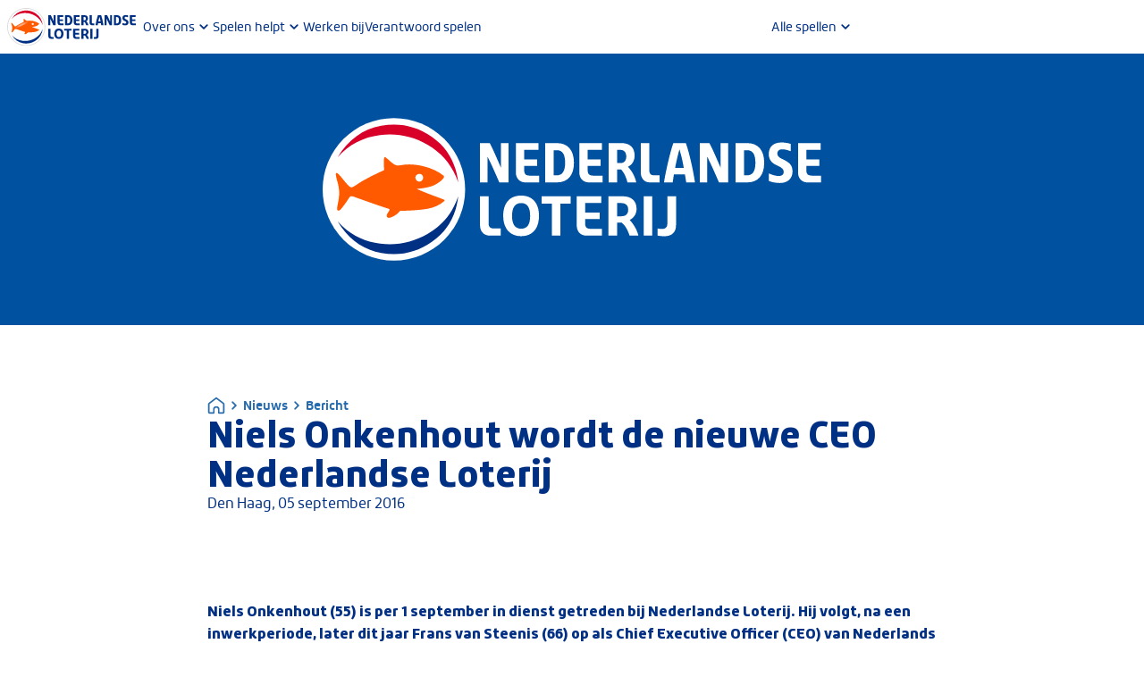

--- FILE ---
content_type: text/html;charset=utf-8
request_url: https://www.nederlandseloterij.nl/nieuws/2016/niels-onkenhout-wordt-de-nieuwe-ceo-nederlandse-loterij
body_size: 19118
content:
<!DOCTYPE html><html  lang="nl"><head><meta charset="utf-8">
<meta name="viewport" content="width=device-width, initial-scale=1.0">
<title>Niels Onkenhout wordt de nieuwe CEO Nederlandse Loterij | Nederlandse Loterij</title>
<link nonce="z29yIqOuhTm58chjlsVL8Zt9" integrity="sha384-oDAtqE1vpnKmgyv9wMg74gl3X0MYv7XvqZz0mSfaMVkNyWjRB6VyZaEAaP8/TUdZ" rel="stylesheet" href="/_nuxt/nlo_1_DYAkr9Zv.css" crossorigin>
<link nonce="z29yIqOuhTm58chjlsVL8Zt9" integrity="sha384-ywW5rHygj3t55pPBDAFT6YDv99cOrm609KDZTEoZJDSDnGqkA6JYimLt/h3NclHu" rel="stylesheet" href="/_nuxt/nlo_1_By3S-WtB.css" crossorigin>
<link nonce="z29yIqOuhTm58chjlsVL8Zt9" integrity="sha384-vtfW5JUsJAraTQ/OAd512oDpTGNLUxkhGH35FCr+dexwOyx7+YwvpC2nfXWxFv7W" rel="stylesheet" href="/_nuxt/nlo_1_CMfBAkl0.css" crossorigin>
<link nonce="z29yIqOuhTm58chjlsVL8Zt9" integrity="sha384-FLU0UXtISRvdOtR8uVxT8XRYXEkQ9B67Gmk/KIn8qYnXJJRYWJweu2ryYxflyVe2" rel="stylesheet" href="/_nuxt/nlo_1_rOUBRVBm.css" crossorigin>
<link nonce="z29yIqOuhTm58chjlsVL8Zt9" integrity="sha384-cdNGEsRYmljG45BCFrxk6wx/WsoXti6lKjNzPVGr0Wt4PhCXsnygTFiLG2n9AkSC" rel="stylesheet" href="/_nuxt/nlo_1_DLSl8SNB.css" crossorigin>
<link nonce="z29yIqOuhTm58chjlsVL8Zt9" integrity="sha384-DGeKGUhHgxZV/W427buQgp+UdZmtNgL7FsnA27WVB0C8Ou7CX0Y/pEqedMxU1uEh" rel="stylesheet" href="/_nuxt/nlo_1_Cm6IQmFE.css" crossorigin>
<link nonce="z29yIqOuhTm58chjlsVL8Zt9" integrity="sha384-76q9f1193Gi0LDhxhcy/NI9Drgg6R9T2FFZslU8Gf/066IHkbQEQc0cxNRanea2/" rel="stylesheet" href="/_nuxt/nlo_1_BmKjflzI.css" crossorigin>
<link nonce="z29yIqOuhTm58chjlsVL8Zt9" integrity="sha384-QH20bwV25L6gv1HjaXGJSnSBol5DC1DC84dypjO9FbUUfKN48j7W3CsPExfpiP7t" rel="stylesheet" href="/_nuxt/nlo_1_DVqprT3q.css" crossorigin>
<link nonce="z29yIqOuhTm58chjlsVL8Zt9" integrity="sha384-SCJewk7bLoju2FYQfEpHsrVU1cYJ6NxHvQr5ZIrQZmXo9eaKOUeikA+3wS4/bTFW" rel="stylesheet" href="/_nuxt/nlo_1_BTfqG3X5.css" crossorigin>
<link nonce="z29yIqOuhTm58chjlsVL8Zt9" integrity="sha384-Ojo5dQB8/QRPw1iTSdbWyv40YWGQ4kZKpCMQaM8Go5GfKs/PSlA8DbqlOH2P4/ok" rel="stylesheet" href="/_nuxt/nlo_1_BFo0ygKV.css" crossorigin>
<link nonce="z29yIqOuhTm58chjlsVL8Zt9" integrity="sha384-Rag2M6OBGq6PBScQQ0dzIE4wHCbYHtFdV0M3A4h28U7R5Wf02iPwWDNwJv1/BNiZ" rel="stylesheet" href="/_nuxt/nlo_1_DAlFje4U.css" crossorigin>
<link nonce="z29yIqOuhTm58chjlsVL8Zt9" integrity="sha384-YYo43xgaOXuzeoR5+eCxxS4Ri3pMr2D+PhGOYMwUfRRyy4kq/akmOUi/fqxsSyX7" rel="stylesheet" href="/_nuxt/nlo_1_CGTnFOaC.css" crossorigin>
<link nonce="z29yIqOuhTm58chjlsVL8Zt9" integrity="sha384-A8WapfTEunbgx+Ktyk6l9bni2rpi9dPYyQJMfAILGPwjhaq0HL1oHpzPSOf2jlSm" rel="stylesheet" href="/_nuxt/nlo_1_DKJihyHL.css" crossorigin>
<link nonce="z29yIqOuhTm58chjlsVL8Zt9" integrity="sha384-BoVAGIjTOnUK92GWrYh4iibEt3zOYZDKvDQu5lzsERUbZOhdCf760Hz6Pb8+3PXO" rel="stylesheet" href="/_nuxt/nlo_1_B2U-pzt-.css" crossorigin>
<link nonce="z29yIqOuhTm58chjlsVL8Zt9" integrity="sha384-dMxjh5rh8jsqrzZeBiU75Fq4SD2235VnbER5BruaP/38SdkXAHNHNav/5JAiJ7RJ" rel="stylesheet" href="/_nuxt/nlo_1_Chd7kvbP.css" crossorigin>
<link nonce="z29yIqOuhTm58chjlsVL8Zt9" integrity="sha384-xEE3K5cpZxivSqfmHVZHT72pqL0zRzLM/eaUPvBzE4OXzRg7733Q6cd/C49A7vdb" rel="stylesheet" href="/_nuxt/nlo_1_DFD1_50M.css" crossorigin>
<link nonce="z29yIqOuhTm58chjlsVL8Zt9" integrity="sha384-sk11SnS2QakW59uoZcKyKvjAPuTHxpvUtHNlmWJZstiuvKYJvKvdWnouNhi/kqQX" rel="stylesheet" href="/_nuxt/nlo_1_BL-vVvyX.css" crossorigin>
<link nonce="z29yIqOuhTm58chjlsVL8Zt9" integrity="sha384-qNdWoka8iWvk59noCKhTQyI///B5SeuvpKEbBCdM6n8nNqUmHPBX4yUIwfolzq2T" rel="stylesheet" href="/_nuxt/nlo_1_kw6Mye5U.css" crossorigin>
<link nonce="z29yIqOuhTm58chjlsVL8Zt9" integrity="sha384-szIsvS6Yp2OaHtlAO7YjnivQO0Kjc41BkV+5rkkKpUKTctl63fxewXQzSOSFul3V" rel="stylesheet" href="/_nuxt/nlo_1_B4DHzGeE.css" crossorigin>
<link nonce="z29yIqOuhTm58chjlsVL8Zt9" integrity="sha384-7Hiv7RNOrKJGF507+fbSmYgjLQ62mq2pekoPpmeTpUm4I9SqCmx+zlpHAxVlYRZ3" rel="stylesheet" href="/_nuxt/nlo_1_BRt_gy6u.css" crossorigin>
<link nonce="z29yIqOuhTm58chjlsVL8Zt9" integrity="sha384-G1rrEPxCJrzMWJkrV0oxP/nxXh1uennm8sVsWqp84kTGaILHATwg/Sz8rq2hXoWL" rel="stylesheet" href="/_nuxt/nlo_1_CW6dSKFJ.css" crossorigin>
<link nonce="z29yIqOuhTm58chjlsVL8Zt9" integrity="sha384-tEJw6TyNsnTKMfLnVgDJ0hEc2nmGKCpW85PeodKvnjGjjJ15rGWamlEHM4sXFvAD" rel="stylesheet" href="/_nuxt/nlo_1_CctMmvZk.css" crossorigin>
<link nonce="z29yIqOuhTm58chjlsVL8Zt9" integrity="sha384-z87IXP3BWDeauE15IcCB1UnBU2uO4iOHZwJ5ouwJB0Ic3uvUNYA875xuOuYiUc3G" rel="stylesheet" href="/_nuxt/nlo_1_BO0u7J2f.css" crossorigin>
<link nonce="z29yIqOuhTm58chjlsVL8Zt9" integrity="sha384-BQOefIzTlPex5qU/Qjsi4ZgpcHdvNTk81v9/KihGjdO3g+9HR5w3B0oCm8aBvilo" rel="stylesheet" href="/_nuxt/nlo_1_DBlKQf0h.css" crossorigin>
<link nonce="z29yIqOuhTm58chjlsVL8Zt9" integrity="sha384-iz9zssUjGZI7VoLP3vg9mH6LXDTNArKSMNGiaoR9h69z1rbLqTSeiPa+39HMo82e" rel="stylesheet" href="/_nuxt/nlo_1_Dy-M8cBp.css" crossorigin>
<link nonce="z29yIqOuhTm58chjlsVL8Zt9" integrity="sha384-OSGTARDzz1m2ENdD1UY3rtepUc7hkMECWS6xJN9wLHH0lh0AA1I7n90VUZfkbuzy" rel="stylesheet" href="/_nuxt/nlo_1_BwV-_e_u.css" crossorigin>
<link nonce="z29yIqOuhTm58chjlsVL8Zt9" integrity="sha384-AvckomEDDvguao7jDKSHLPCrkeA4pdoRkIe45Jy7di7+tWry10GGfg924n923sDA" rel="stylesheet" href="/_nuxt/nlo_1_B_-JpNqO.css" crossorigin>
<link nonce="z29yIqOuhTm58chjlsVL8Zt9" integrity="sha384-vQ9lcXzeVWHoijIIiRrO2bThwUaan0eRAruZKgaLELBh0khwiS6n/eYTCeRG+JwJ" rel="modulepreload" as="script" crossorigin href="/_nuxt/nlo_1_BI--Yn7T.js">
<link nonce="z29yIqOuhTm58chjlsVL8Zt9" integrity="sha384-ZdXmaYvB9EGN6gFJuBfP9PWE+Pz4C4iwKggGILDrkFkKsxHlhrf6XnX7UJhgKOjg" rel="modulepreload" as="script" crossorigin href="/_nuxt/nlo_1_BZ0sG2q7.js">
<link nonce="z29yIqOuhTm58chjlsVL8Zt9" integrity="sha384-civsIxJJ8XT8PY3ABb9dkD/cBhbDBtLrjdOMAL6a7ipkUsP0QbdHBnyGJyB0Z1YT" rel="modulepreload" as="script" crossorigin href="/_nuxt/nlo_1_Bgy8Kzbe.js">
<link nonce="z29yIqOuhTm58chjlsVL8Zt9" integrity="sha384-YTdWywAH81Xin7cNEJoG8qxiau9jLHOdufK37DQp078KEbezK0tam5JSfgqv9IR1" rel="modulepreload" as="script" crossorigin href="/_nuxt/nlo_1_Be0gZ8jA.js">
<link nonce="z29yIqOuhTm58chjlsVL8Zt9" integrity="sha384-GWcnl3N/lJyXowE/5FSldnIDz/O5Lks5sIfMBfWQInJhO74xroFszFc37RM7f8WA" rel="modulepreload" as="script" crossorigin href="/_nuxt/nlo_1_B79SMfd9.js">
<link nonce="z29yIqOuhTm58chjlsVL8Zt9" integrity="sha384-fiEru6udcmnEgM6xqHdaciAnymxGOx7XxliGO3y97N9kEuynEQOaoCUPf1fdKbxJ" rel="modulepreload" as="script" crossorigin href="/_nuxt/nlo_1_DxVgna2f.js">
<link nonce="z29yIqOuhTm58chjlsVL8Zt9" integrity="sha384-z33iCjDXutEoTQlJ851AyZCkGT/48QjA+3B9xeTx4FZciCtFguASn5kzPw451Ozt" rel="modulepreload" as="script" crossorigin href="/_nuxt/nlo_1_s8vPxHcl.js">
<link nonce="z29yIqOuhTm58chjlsVL8Zt9" integrity="sha384-d09gTysQ/xNNwQABG2DnyYmN5jvsAbbB7wU7Lg17i2SmjvF1JOcG1tdVDRp535qx" rel="modulepreload" as="script" crossorigin href="/_nuxt/nlo_1_DHnkaQBZ.js">
<link nonce="z29yIqOuhTm58chjlsVL8Zt9" integrity="sha384-hRw0wbT9JGF6WYEtzxbZJvcSYHe1FgY/XqneyWICF6dfMURYakAE7X/kl6eUjXW4" rel="modulepreload" as="script" crossorigin href="/_nuxt/nlo_1_DXV0iH7N.js">
<link nonce="z29yIqOuhTm58chjlsVL8Zt9" integrity="sha384-SKMC0Nyi70FwOT6wSNxnXzBfsapUy4WTriasRyCTgaAvhG0W/UVKW3s/0g0/MR18" rel="modulepreload" as="script" crossorigin href="/_nuxt/nlo_1_C93Whzk_.js">
<link nonce="z29yIqOuhTm58chjlsVL8Zt9" integrity="sha384-MMfaIKpBwC6B5PijsTys4+KNpm8VXAvipTgRgX/mEG9WrHEc9ev6IqAvf/1QOehr" rel="modulepreload" as="script" crossorigin href="/_nuxt/nlo_1_DkpFrwzn.js">
<link nonce="z29yIqOuhTm58chjlsVL8Zt9" integrity="sha384-TI4VtrqGJwyeZp+79cOJyt7YtGolpnxzRk7bbDzs11NBDRZPNnvphZi2D1x83+Is" rel="modulepreload" as="script" crossorigin href="/_nuxt/nlo_1_BpNm0mz_.js">
<link nonce="z29yIqOuhTm58chjlsVL8Zt9" integrity="sha384-HuXe/cc+H+2iVxDIpq1KbB+FXGyDkv3EfqGBw35fKlrJNJtamblr33EAUjOf79Z3" rel="modulepreload" as="script" crossorigin href="/_nuxt/nlo_1_CetKbZG4.js">
<link nonce="z29yIqOuhTm58chjlsVL8Zt9" integrity="sha384-OQ5mvq4GE14mGig+30/ei0RGv2HV4P1EYdWcJEsQGdNI9eXEMYzMK3q//EZXChYY" rel="modulepreload" as="script" crossorigin href="/_nuxt/nlo_1_B9XlQ7Tt.js">
<link nonce="z29yIqOuhTm58chjlsVL8Zt9" integrity="sha384-drM1y18D/QQrSUUX1imQEo+P7UDeepGmxYPR4pMeX+edzYF/iZyfRa9S5Hg4avPs" rel="modulepreload" as="script" crossorigin href="/_nuxt/nlo_1_BsnPath9.js">
<link nonce="z29yIqOuhTm58chjlsVL8Zt9" integrity="sha384-6GTaNTeBbWJD1+xI5gBHsojz/IVhw6hA/pUWUkWWChAdhQSSqKSf4EJdRDChyX5k" rel="modulepreload" as="script" crossorigin href="/_nuxt/nlo_1_DOOqk7To.js">
<link nonce="z29yIqOuhTm58chjlsVL8Zt9" integrity="sha384-aJEJ0nFIaZfDZ416RiO83IyhGOJiKjsrZj/BY7LhAO7XlYfrRgMkbYujfpZAZEY4" rel="modulepreload" as="script" crossorigin href="/_nuxt/nlo_1_BXSttdS3.js">
<link nonce="z29yIqOuhTm58chjlsVL8Zt9" integrity="sha384-7HGStSqp27czlDJQCK0+d6FHKaxEUAlCd1Gk03GZGPNQiyYg+hZPeV4g3aaJRKHq" rel="modulepreload" as="script" crossorigin href="/_nuxt/nlo_1_CSrTHTbg.js">
<link nonce="z29yIqOuhTm58chjlsVL8Zt9" integrity="sha384-q9HNSZ5SsUnUU645aNB5Fhqg24h1X26rukbeC8gzDXA66oG0uB6xHLovitYhtuc3" rel="modulepreload" as="script" crossorigin href="/_nuxt/nlo_1_ClWH9Ez6.js">
<link nonce="z29yIqOuhTm58chjlsVL8Zt9" integrity="sha384-YpUF/JGk+CVAAqfWcDNEzLeozDgzZ8+LlQC/b+p7fxpilC6lERuOMKVPdJ/c0jK4" rel="modulepreload" as="script" crossorigin href="/_nuxt/nlo_1_BQtvzdA5.js">
<link nonce="z29yIqOuhTm58chjlsVL8Zt9" integrity="sha384-IgC7fM0AKxgQP7Vv18Tr1uy9dPGabkC14qEq0vFmB4CW1s8HAT6YdIcohCU5H6ou" rel="modulepreload" as="script" crossorigin href="/_nuxt/nlo_1_B2vgapK9.js">
<link nonce="z29yIqOuhTm58chjlsVL8Zt9" integrity="sha384-sfjIHJiYupWCcJpnc0fZu8T7Nk+dOigPbadxC0XY/bn9NauYri8E2afLikNwzGQV" rel="modulepreload" as="script" crossorigin href="/_nuxt/nlo_1_BmrLDhOk.js">
<link nonce="z29yIqOuhTm58chjlsVL8Zt9" integrity="sha384-F/be85KWQXN1y/TQBhMq8+nA/nUReEuI7Cdl6aQggmi6h9taJqHUvrw2DBxVdOBC" rel="modulepreload" as="script" crossorigin href="/_nuxt/nlo_1_CWTAxt1m.js">
<link nonce="z29yIqOuhTm58chjlsVL8Zt9" integrity="sha384-fRRCh0BjqVATt2J0S/lviRLU2p4K5k1HTczUMEK3IB4mdijy4pbNrcR2lhYKeqxH" rel="modulepreload" as="script" crossorigin href="/_nuxt/nlo_1_CJFZ-_in.js">
<link nonce="z29yIqOuhTm58chjlsVL8Zt9" integrity="sha384-6I057puLpG/cO4189tojKElvev31mbe7D6+ErqFX0tiHkIV3q00JOA4nwppFkHhB" rel="modulepreload" as="script" crossorigin href="/_nuxt/nlo_1_DYbS5K-m.js">
<link nonce="z29yIqOuhTm58chjlsVL8Zt9" integrity="sha384-LPGGX0H0ncJ8xGLywey36frHOfkFjyWP0iPY1wBiahleCYvEDMKuFuDW5daodG31" rel="modulepreload" as="script" crossorigin href="/_nuxt/nlo_1_CjD7BHY8.js">
<link nonce="z29yIqOuhTm58chjlsVL8Zt9" integrity="sha384-bC+0qe5yHlrZHr1p6QgEpZPt3Pdvqc3G929FFQC0dZnxz4vktRg8+9iBMaYwH67l" rel="modulepreload" as="script" crossorigin href="/_nuxt/nlo_1_Cjv7nb9x.js">
<link nonce="z29yIqOuhTm58chjlsVL8Zt9" integrity="sha384-MB3U0cdWaq9ptxS69BicGbXBmOTZw9B+IHLkJpFIQKDXbRp5npu25uOGXxof78td" rel="modulepreload" as="script" crossorigin href="/_nuxt/nlo_1_l63PK2sl.js">
<link nonce="z29yIqOuhTm58chjlsVL8Zt9" integrity="sha384-vaStjln/udehy1bh/cJdr6OV9YcffgtEUNZAh4BMIuuUJqhj4ycn3WUUYSkVrS22" rel="modulepreload" as="script" crossorigin href="/_nuxt/nlo_1_CUrbMrqu.js">
<link nonce="z29yIqOuhTm58chjlsVL8Zt9" integrity="sha384-LfNqSKMNUQNV4T7I1yNthwoQB4ngS75Uay0cxlrcgnslxKsXsElUxvQoYmTtahX5" rel="modulepreload" as="script" crossorigin href="/_nuxt/nlo_1_BqLchJow.js">
<link nonce="z29yIqOuhTm58chjlsVL8Zt9" integrity="sha384-pfd1hE4SSOE+iL0XrxXYPViK3Kqg3i5WgesY6cp0nRPcROkurM0CEQ9o/LtAccjY" rel="modulepreload" as="script" crossorigin href="/_nuxt/nlo_1_BIC7ahQm.js">
<link nonce="z29yIqOuhTm58chjlsVL8Zt9" integrity="sha384-UZoNJBRf+nUgcNCz4CQGCid2hR3TM+qgDlKUorwIK7Pv/BTQgeWNgf1jQiYRTpVO" rel="modulepreload" as="script" crossorigin href="/_nuxt/nlo_1_CuPdj1UW.js">
<link nonce="z29yIqOuhTm58chjlsVL8Zt9" integrity="sha384-sALAkXbOE1oIsEEmOTC+ENg9uN9JfIGVNhWJmDs7lTrjmIi0FQ/UFWpocB5UBpWO" rel="modulepreload" as="script" crossorigin href="/_nuxt/nlo_1_Cw2dWtC1.js">
<link nonce="z29yIqOuhTm58chjlsVL8Zt9" integrity="sha384-Ck098JL0S1cnvskUI2h5GzWwziq+Ye8U/yTIyPS5YJKSFMNTtvDiL1kNWGtAa3Et" rel="modulepreload" as="script" crossorigin href="/_nuxt/nlo_1_e5uhXvxW.js">
<link nonce="z29yIqOuhTm58chjlsVL8Zt9" integrity="sha384-iYL2UtHTJwlOCbt9MPGdIoSSttsjQlFX5vUQTLsb/8AhazlOwVPykvXGUk1ZLt9T" rel="modulepreload" as="script" crossorigin href="/_nuxt/nlo_1_DImaEQ3D.js">
<link nonce="z29yIqOuhTm58chjlsVL8Zt9" integrity="sha384-Ta6dgzG/wG36qfqhVI4/peGX3jcRV3AGQQq2PnrgTYbdZ+lNCEobw/ivgRTC0f+F" rel="modulepreload" as="script" crossorigin href="/_nuxt/nlo_1_UECsXTzP.js">
<link nonce="z29yIqOuhTm58chjlsVL8Zt9" integrity="sha384-6/LWLRm+u7j5C4Z50rNY2NjR5namfhwgkBQJQivGZuiDewKWHDFi9zJtrbxryo6H" rel="modulepreload" as="script" crossorigin href="/_nuxt/nlo_1_oDh2zPwN.js">
<link nonce="z29yIqOuhTm58chjlsVL8Zt9" integrity="sha384-tLgwGqsamuOgAxy/OEzarwOpg7c49hgSqljHEbYrsF1oVsPjqeCOT9/xRWfVAWAn" rel="modulepreload" as="script" crossorigin href="/_nuxt/nlo_1_D7M4USng.js">
<link nonce="z29yIqOuhTm58chjlsVL8Zt9" integrity="sha384-1HwEgL6F9nRQiyxjl1DU56bkkhbKgHnioKekUaFmarFFIVk9J6T+J4y+0eoZ+rvy" rel="modulepreload" as="script" crossorigin href="/_nuxt/nlo_1_CcjfmzAc.js">
<link nonce="z29yIqOuhTm58chjlsVL8Zt9" integrity="sha384-N9/ABWQnQ668xWr8qPlnQR8VddY0HkZchP7Mxqq84uD1k60lrxKwp/I6KDAaD8wS" rel="modulepreload" as="script" crossorigin href="/_nuxt/nlo_1_CMy3SbLE.js">
<link nonce="z29yIqOuhTm58chjlsVL8Zt9" integrity="sha384-0qI7x4Pjqjj0AeE8dIhQUTfElUp/2IMx8Vl8X/cREdyAfHNwpbKCxtpUHFbt5p8w" rel="preload" as="fetch" fetchpriority="low" crossorigin="anonymous" href="/_nuxt/builds/meta/a80d68d3-4827-42f8-8cc4-a153f580f03d.json">
<meta name="apple-mobile-web-app-title" content="Nederlandse Loterij">
<meta name="theme-color" content="#ffffff">
<link nonce="z29yIqOuhTm58chjlsVL8Zt9" rel="icon" type="image/png" sizes="32x32" href="/_nuxt-assets/meta-icons/favicon-32x32.png">
<link nonce="z29yIqOuhTm58chjlsVL8Zt9" rel="icon" type="image/png" sizes="16x16x" href="/_nuxt-assets/meta-icons/favicon-16x16.png">
<link nonce="z29yIqOuhTm58chjlsVL8Zt9" rel="apple-touch-icon" type="image/png" sizes="76x76" href="/_nuxt-assets/meta-icons/apple-touch-icon.png">
<link nonce="z29yIqOuhTm58chjlsVL8Zt9" rel="mask-icon" type="image/svg+xml" href="/_nuxt-assets/meta-icons/safari-pinned-tab.svg">
<link nonce="z29yIqOuhTm58chjlsVL8Zt9" rel="manifest" href="/_nuxt-assets/manifest.json">
<meta property="og:title" content="Niels Onkenhout wordt de nieuwe CEO Nederlandse Loterij | Nederlandse Loterij">
<meta property="og:image" content>
<meta property="og:image:alt" content="Nederlandse Loterij logo">
<meta property="og:url" content="https://www.nederlandseloterij.nl/nieuws/2016/niels-onkenhout-wordt-de-nieuwe-ceo-nederlandse-loterij">
<meta property="og:type" content="website">
<meta name="twitter:site" content="@NLLoterij">
<meta name="twitter:card" content="summary_large_image">
<meta name="robots" content="index, follow">
<link nonce="z29yIqOuhTm58chjlsVL8Zt9" rel="canonical" href="https://www.nederlandseloterij.nl/nieuws/2016/niels-onkenhout-wordt-de-nieuwe-ceo-nederlandse-loterij">
<script nonce="z29yIqOuhTm58chjlsVL8Zt9" id="nlo-gtm">(function(w,d,s,l,i){w[l]=w[l]||[];w[l].push({'gtm.start':new Date().getTime(),event:'gtm.js'});var f=d.getElementsByTagName(s)[0],j=d.createElement(s),dl=l!='dataLayer'?'&l='+l:'';j.async=true;j.src='https://www.googletagmanager.com/gtm.js?id='+i+dl;f.parentNode.insertBefore(j,f);})(window,document,'script','dataLayer','GTM-KK837P4');</script>
<script nonce="z29yIqOuhTm58chjlsVL8Zt9" integrity="sha384-vQ9lcXzeVWHoijIIiRrO2bThwUaan0eRAruZKgaLELBh0khwiS6n/eYTCeRG+JwJ" type="module" src="/_nuxt/nlo_1_BI--Yn7T.js" crossorigin></script></head><body><div id="__nuxt"><div class="page"><div><div class="_generic_18xo3_37 _regular_18xo3_222 _genericTheme_1tnri_1 _withBackground_1tnri_6" data-test="common-theme-portal"><!--[--><!--[--><span></span><span class="_visuallyHidden_1o1g6_1 _showOnFocus_1o1g6_11 _skipLink_8yasv_1"><!--[--><a href="#main-content" class="_link_cxkzx_1 _commonLink_lcvpz_5" data-test="button-link-primary"><!--[--><span class="_container_mxdfx_1 _primary_mxdfx_77"><span class="_icon_1f4x2_1 _fill_1f4x2_21 _progress-activity_1f4x2_31 _font-size_1f4x2_4 _loadingIndicator_mxdfx_33 _icon_mxdfx_65" data-test="common-icon-progress-activity" style="--ae0d3444:url(&#39;data:image/svg+xml;utf8,%3Csvg%20aria-label%3D%22Bezig%20met%20laden%22%20xmlns%3D%22http%3A%2F%2Fwww.w3.org%2F2000%2Fsvg%22%20viewBox%3D%220%200%2024%2024%22%3E%3Cpath%20d%3D%22M12%2022a9.7%209.7%200%200%201-3.875-.788%2010.1%2010.1%200%200%201-3.187-2.15%2010.1%2010.1%200%200%201-2.15-3.187A9.7%209.7%200%200%201%202%2012q0-2.075.788-3.887a10.2%2010.2%200%200%201%202.15-3.175%2010.1%2010.1%200%200%201%203.187-2.15A9.7%209.7%200%200%201%2012%202q.424%200%20.713.288Q13%202.575%2013%203q0%20.424-.287.712A.97.97%200%200%201%2012%204Q8.675%204%206.338%206.338%204%208.675%204%2012t2.338%205.663T12%2020t5.663-2.337T20%2012q0-.424.288-.713A.97.97%200%200%201%2021%2011q.424%200%20.712.287.288.288.288.713a9.7%209.7%200%200%201-.788%203.875%2010.1%2010.1%200%200%201-2.15%203.188%2010.2%2010.2%200%200%201-3.175%202.15A9.65%209.65%200%200%201%2012%2022%22%2F%3E%3C%2Fsvg%3E&#39;);"><svg aria-label="Bezig met laden" xmlns="http://www.w3.org/2000/svg" viewBox="0 0 24 24"><path d="M12 22a9.7 9.7 0 0 1-3.875-.788 10.1 10.1 0 0 1-3.187-2.15 10.1 10.1 0 0 1-2.15-3.187A9.7 9.7 0 0 1 2 12q0-2.075.788-3.887a10.2 10.2 0 0 1 2.15-3.175 10.1 10.1 0 0 1 3.187-2.15A9.7 9.7 0 0 1 12 2q.424 0 .713.288Q13 2.575 13 3q0 .424-.287.712A.97.97 0 0 1 12 4Q8.675 4 6.338 6.338 4 8.675 4 12t2.338 5.663T12 20t5.663-2.337T20 12q0-.424.288-.713A.97.97 0 0 1 21 11q.424 0 .712.287.288.288.288.713a9.7 9.7 0 0 1-.788 3.875 10.1 10.1 0 0 1-2.15 3.188 10.2 10.2 0 0 1-3.175 2.15A9.65 9.65 0 0 1 12 22"/></svg></span><span class="_content_mxdfx_30"><!----><span data-test="button-link-primary-label">Naar hoofdinhoud</span><!----><span class="_icon_1f4x2_1 _fill_1f4x2_21 _font-size_1f4x2_4 _icon_mxdfx_65" data-test="common-icon-chevron-right" aria-hidden="true" style="--ae0d3444:url(&#39;data:image/svg+xml;utf8,%3Csvg%20aria-label%3D%22Pijl%20naar%20rechts%22%20xmlns%3D%22http%3A%2F%2Fwww.w3.org%2F2000%2Fsvg%22%20viewBox%3D%220%200%2024%2024%22%3E%3Cpath%20d%3D%22m12.888%2012-3.9-3.9a.95.95%200%200%201-.276-.7q0-.425.275-.7a.95.95%200%200%201%20.7-.275q.426%200%20.7.275l4.6%204.6q.3.3.3.7t-.3.7l-4.6%204.6a.95.95%200%200%201-.7.275.95.95%200%200%201-.7-.275.95.95%200%200%201-.275-.7q0-.425.275-.7z%22%2F%3E%3C%2Fsvg%3E&#39;);"><svg aria-label="Pijl naar rechts" xmlns="http://www.w3.org/2000/svg" viewBox="0 0 24 24"><path d="m12.888 12-3.9-3.9a.95.95 0 0 1-.276-.7q0-.425.275-.7a.95.95 0 0 1 .7-.275q.426 0 .7.275l4.6 4.6q.3.3.3.7t-.3.7l-4.6 4.6a.95.95 0 0 1-.7.275.95.95 0 0 1-.7-.275.95.95 0 0 1-.275-.7q0-.425.275-.7z"/></svg></span></span></span><!--]--></a><!--]--></span><header class="_linearLayout_ncsj3_16 _horizontal_ncsj3_28 _row-spacing-none_ncsj3_36 _column-spacing-none_ncsj3_68 _wrap_ncsj3_32 _topNavigation_1kos6_8 _hiddenFromPrint_198tm_404" data-test="common-top-navigation" style=""><!--[--><!--[--><nav class="_linearLayout_ncsj3_16 _vertical_ncsj3_24 _row-spacing-m_ncsj3_52 _column-spacing-m_ncsj3_84 _justify-start_ncsj3_112 _topNavigationSection_1kos6_27 _topNavigationSectionHamburgerMenu_1kos6_35" aria-label="Hoofdmenu"><!--[--><button class="_linearLayout_ncsj3_16 _vertical_ncsj3_24 _row-spacing-m_ncsj3_52 _column-spacing-m_ncsj3_84 _align-center_ncsj3_108 _justify-center_ncsj3_120 _topNavigationHamburgerMenuButton_1kos6_91" aria-label="Open het menu" aria-haspopup="true" aria-expanded="false" aria-controls="navigation-menu" data-test="common-top-navigation-hamburger-menu-button"><!--[--><span class="_icon_1f4x2_1 _fill_1f4x2_21 _font-size_1f4x2_4" data-test="common-icon-menu" aria-hidden="true" style="--ae0d3444:url(&#39;data:image/svg+xml;utf8,%3Csvg%20aria-label%3D%22Menu%22%20xmlns%3D%22http%3A%2F%2Fwww.w3.org%2F2000%2Fsvg%22%20viewBox%3D%220%200%2024%2024%22%3E%3Cpath%20d%3D%22M3%207V5h18v2zm0%2012v-2h18v2zm0-6v-2h18v2z%22%2F%3E%3C%2Fsvg%3E&#39;);"><svg aria-label="Menu" xmlns="http://www.w3.org/2000/svg" viewBox="0 0 24 24"><path d="M3 7V5h18v2zm0 12v-2h18v2zm0-6v-2h18v2z"/></svg></span><!--]--></button><!----><!--]--></nav><div class="_linearLayout_ncsj3_16 _horizontal_ncsj3_28 _row-spacing-m_ncsj3_52 _column-spacing-m_ncsj3_84 _align-center_ncsj3_108 _topNavigationSection_1kos6_27"><!--[--><a href="https://www.nederlandseloterij.nl" class="_link_cxkzx_1 _topNavigationLogo_1kos6_44" data-test="common-top-navigation-homepage-link"><!--[--><img class="_image_c841y_1 _topNavigationLogoImage_1kos6_57" src="/_nuxt-assets/logos/logo-nederlandseloterij.svg" data-test="image" alt="portal logo"><!--]--></a><nav class="_topNavigationMainNavigation_1kos6_72" aria-label="Hoofdmenu" data-test="common-top-navigation-menu"><ul class="_linearLayout_ncsj3_16 _horizontal_ncsj3_28 _row-spacing-m_ncsj3_52 _column-spacing-m_ncsj3_84 _align-center_ncsj3_108 _wrap_ncsj3_32 _topNavigationLinkList_1kos6_87" role="list"><!--[--><!--[--><li><div class="_menuItemDropdown_yhj1d_1" data-test="common-top-navigation-menu-item-dropdown"><!--[--><button class="_linearLayout_ncsj3_16 _horizontal_ncsj3_28 _row-spacing-xs_ncsj3_44 _column-spacing-xs_ncsj3_76 _align-center_ncsj3_108 _wrap_ncsj3_32 _expandableContainer_g6n7f_2 _menuItemDropdownButton_yhj1d_5" aria-controls="v-0-0-0-0-0-content" aria-expanded="false" aria-label="Open Over ons submenu" aria-haspopup="true" data-test="common-top-navigation-menu-item-dropdown-button" role="button" tabindex="0"><!--[--><!--[-->Over ons <span class="_icon_1f4x2_1 _fill_1f4x2_21 _font-size_1f4x2_4 _menuItemDropdownButtonIcon_yhj1d_42" data-test="common-icon-chevron-down" aria-hidden="true" style="--ae0d3444:url(&#39;data:image/svg+xml;utf8,%3Csvg%20aria-label%3D%22Pijl%20naar%20beneden%22%20xmlns%3D%22http%3A%2F%2Fwww.w3.org%2F2000%2Fsvg%22%20viewBox%3D%220%200%2024%2024%22%3E%3Cpath%20d%3D%22m12%2012.888%203.9-3.9a.95.95%200%200%201%20.7-.276q.425%200%20.7.275a.95.95%200%200%201%20.275.7.95.95%200%200%201-.275.7l-4.6%204.6q-.3.3-.7.3a.96.96%200%200%201-.7-.3l-4.6-4.6a.95.95%200%200%201-.275-.7q0-.424.275-.7a.95.95%200%200%201%20.7-.275q.425%200%20.7.275z%22%2F%3E%3C%2Fsvg%3E&#39;);"><svg aria-label="Pijl naar beneden" xmlns="http://www.w3.org/2000/svg" viewBox="0 0 24 24"><path d="m12 12.888 3.9-3.9a.95.95 0 0 1 .7-.276q.425 0 .7.275a.95.95 0 0 1 .275.7.95.95 0 0 1-.275.7l-4.6 4.6q-.3.3-.7.3a.96.96 0 0 1-.7-.3l-4.6-4.6a.95.95 0 0 1-.275-.7q0-.424.275-.7a.95.95 0 0 1 .7-.275q.425 0 .7.275z"/></svg></span><!--]--><!--]--></button><div style="" id="v-0-0-0-0-0-content" aria-hidden="true" data-test="common-top-navigation-menu-item-dropdown-content"><!--[--><!----><!--]--></div><!--]--></div></li><li><div class="_menuItemDropdown_yhj1d_1" data-test="common-top-navigation-menu-item-dropdown"><!--[--><button class="_linearLayout_ncsj3_16 _horizontal_ncsj3_28 _row-spacing-xs_ncsj3_44 _column-spacing-xs_ncsj3_76 _align-center_ncsj3_108 _wrap_ncsj3_32 _expandableContainer_g6n7f_2 _menuItemDropdownButton_yhj1d_5" aria-controls="v-0-0-0-0-1-content" aria-expanded="false" aria-label="Open Spelen helpt submenu" aria-haspopup="true" data-test="common-top-navigation-menu-item-dropdown-button" role="button" tabindex="0"><!--[--><!--[-->Spelen helpt <span class="_icon_1f4x2_1 _fill_1f4x2_21 _font-size_1f4x2_4 _menuItemDropdownButtonIcon_yhj1d_42" data-test="common-icon-chevron-down" aria-hidden="true" style="--ae0d3444:url(&#39;data:image/svg+xml;utf8,%3Csvg%20aria-label%3D%22Pijl%20naar%20beneden%22%20xmlns%3D%22http%3A%2F%2Fwww.w3.org%2F2000%2Fsvg%22%20viewBox%3D%220%200%2024%2024%22%3E%3Cpath%20d%3D%22m12%2012.888%203.9-3.9a.95.95%200%200%201%20.7-.276q.425%200%20.7.275a.95.95%200%200%201%20.275.7.95.95%200%200%201-.275.7l-4.6%204.6q-.3.3-.7.3a.96.96%200%200%201-.7-.3l-4.6-4.6a.95.95%200%200%201-.275-.7q0-.424.275-.7a.95.95%200%200%201%20.7-.275q.425%200%20.7.275z%22%2F%3E%3C%2Fsvg%3E&#39;);"><svg aria-label="Pijl naar beneden" xmlns="http://www.w3.org/2000/svg" viewBox="0 0 24 24"><path d="m12 12.888 3.9-3.9a.95.95 0 0 1 .7-.276q.425 0 .7.275a.95.95 0 0 1 .275.7.95.95 0 0 1-.275.7l-4.6 4.6q-.3.3-.7.3a.96.96 0 0 1-.7-.3l-4.6-4.6a.95.95 0 0 1-.275-.7q0-.424.275-.7a.95.95 0 0 1 .7-.275q.425 0 .7.275z"/></svg></span><!--]--><!--]--></button><div style="" id="v-0-0-0-0-1-content" aria-hidden="true" data-test="common-top-navigation-menu-item-dropdown-content"><!--[--><!----><!--]--></div><!--]--></div></li><li><a href="https://werkenbij.nederlandseloterij.nl/" class="_link_cxkzx_1 _topNavigationMenuItemLink_hc7x9_8" data-test="common-top-navigation-menu-item-link"><!--[-->Werken bij<!--]--></a></li><li><a href="/verantwoordspelen" class="_link_cxkzx_1 _topNavigationMenuItemLink_hc7x9_8" data-test="common-top-navigation-menu-item-link"><!--[-->Verantwoord spelen<!--]--></a></li><!--]--><li><!----></li><!--]--></ul></nav><!--]--></div><nav class="_linearLayout_ncsj3_16 _horizontal_ncsj3_28 _row-spacing-l_ncsj3_56 _column-spacing-l_ncsj3_88 _align-center_ncsj3_108 _justify-end_ncsj3_116 _wrap_ncsj3_32 _topNavigationSection_1kos6_27" aria-label="Servicemenu"><!--[--><div class="_topNavigationSecondaryNavigation_1kos6_73" data-test="common-top-navigation-secondary-menu"><ul class="_linearLayout_ncsj3_16 _horizontal_ncsj3_28 _row-spacing-m_ncsj3_52 _column-spacing-m_ncsj3_84 _align-center_ncsj3_108 _wrap_ncsj3_32 _topNavigationLinkList_1kos6_87" role="list"><!--[--><li class="_menuItemDropdown_yhj1d_1" data-test="common-top-navigation-menu-item-dropdown"><!--[--><button class="_linearLayout_ncsj3_16 _horizontal_ncsj3_28 _row-spacing-xs_ncsj3_44 _column-spacing-xs_ncsj3_76 _align-center_ncsj3_108 _wrap_ncsj3_32 _expandableContainer_g6n7f_2 _menuItemDropdownButton_yhj1d_5" aria-controls="v-0-0-0-0-2-content" aria-expanded="false" aria-label="Open Alle spellen submenu" aria-haspopup="true" data-test="common-top-navigation-menu-item-dropdown-button" role="button" tabindex="0"><!--[--><!--[-->Alle spellen <span class="_icon_1f4x2_1 _fill_1f4x2_21 _font-size_1f4x2_4 _menuItemDropdownButtonIcon_yhj1d_42" data-test="common-icon-chevron-down" aria-hidden="true" style="--ae0d3444:url(&#39;data:image/svg+xml;utf8,%3Csvg%20aria-label%3D%22Pijl%20naar%20beneden%22%20xmlns%3D%22http%3A%2F%2Fwww.w3.org%2F2000%2Fsvg%22%20viewBox%3D%220%200%2024%2024%22%3E%3Cpath%20d%3D%22m12%2012.888%203.9-3.9a.95.95%200%200%201%20.7-.276q.425%200%20.7.275a.95.95%200%200%201%20.275.7.95.95%200%200%201-.275.7l-4.6%204.6q-.3.3-.7.3a.96.96%200%200%201-.7-.3l-4.6-4.6a.95.95%200%200%201-.275-.7q0-.424.275-.7a.95.95%200%200%201%20.7-.275q.425%200%20.7.275z%22%2F%3E%3C%2Fsvg%3E&#39;);"><svg aria-label="Pijl naar beneden" xmlns="http://www.w3.org/2000/svg" viewBox="0 0 24 24"><path d="m12 12.888 3.9-3.9a.95.95 0 0 1 .7-.276q.425 0 .7.275a.95.95 0 0 1 .275.7.95.95 0 0 1-.275.7l-4.6 4.6q-.3.3-.7.3a.96.96 0 0 1-.7-.3l-4.6-4.6a.95.95 0 0 1-.275-.7q0-.424.275-.7a.95.95 0 0 1 .7-.275q.425 0 .7.275z"/></svg></span><!--]--><!--]--></button><div style="" id="v-0-0-0-0-2-content" aria-hidden="true" data-test="common-top-navigation-menu-item-dropdown-content"><!--[--><!----><!--]--></div><!--]--></li><span></span><li class="_linearLayout_ncsj3_16 _vertical_ncsj3_24 _row-spacing-m_ncsj3_52 _column-spacing-m_ncsj3_84"><!--[--><!--]--></li><!--]--></ul></div><span></span><!--]--></nav><!--]--><!----><!--]--></header><!--[--><div></div><span></span><main id="main-content"><!--[--><!--[--><!--[--><div><article data-test="news-item-page"><img class="_image_c841y_1 _object-fit-contain_c841y_25 _pageIntroHeroImage_109o2_1 _logoImage_109o2_12 _portal_109o2_51" src="/_nuxt-assets/images/logos/logo-nederlandseloterij-light.svg" data-test="image" alt="logo van Portal"><div class="_linearLayout_ncsj3_16 _vertical_ncsj3_24 _row-spacing-xl_ncsj3_60 _column-spacing-xl_ncsj3_92 _padding-bottom-xl_ncsj3_348"><!--[--><section class="_row_g3b6z_8 _medium_g3b6z_21 _paddingVerticalNone_g3b6z_42" data-test="row"><!--[--><header><div class="_linearLayout_ncsj3_16 _vertical_ncsj3_24 _row-spacing-s_ncsj3_48 _column-spacing-s_ncsj3_80 _padding-top-xl_ncsj3_312"><!--[--><div class="_linearLayout_ncsj3_16 _vertical_ncsj3_24 _row-spacing-m_ncsj3_52 _column-spacing-m_ncsj3_84" data-test="page-intro"><!--[--><nav aria-label="Navigatiepad" data-test="common-breadcrumbs"><ol class="_linearLayout_ncsj3_16 _horizontal_ncsj3_28 _row-spacing-xs_ncsj3_44 _column-spacing-xs_ncsj3_76 _align-center_ncsj3_108 _padding-none_ncsj3_252 _wrap_ncsj3_32 _list_na6jc_1"><!--[--><!--[--><li class="_linearLayout_ncsj3_16 _horizontal_ncsj3_28 _row-spacing-xs_ncsj3_44 _column-spacing-xs_ncsj3_76 _align-center_ncsj3_108 _padding-none_ncsj3_252 _wrap_ncsj3_32" data-test="common-breadcrumbs-item"><!--[--><!----><a href="/" class="_link_cxkzx_1 _link_na6jc_6" data-test="common-breadcrumbs-link"><!--[--><span class="_icon_1f4x2_1 _fill_1f4x2_21 _s_1f4x2_16 _icon_na6jc_19" data-test="common-icon-home-stroke" style="--ae0d3444:url(&#39;data:image/svg+xml;utf8,%3Csvg%20aria-label%3D%22Startpagina%22%20xmlns%3D%22http%3A%2F%2Fwww.w3.org%2F2000%2Fsvg%22%20viewBox%3D%220%200%2024%2024%22%3E%3Cpath%20d%3D%22M11.542%201.113a1%201%200%200%201%201.064.09l9.662%207.286.076.065.138.141c.307.344.49.783.516%201.247L23%2010v11.136A1.873%201.873%200%200%201%2021.133%2023h-5.8a1%201%200%200%201-1-1v-4.666a2.333%202.333%200%201%200-4.666%200v4.663a1%201%200%200%201-1%201h-5.8A1.87%201.87%200%200%201%201%2021.131V9.999l.002-.056.02-.197c.07-.456.293-.878.635-1.193l.076-.064%209.67-7.288zM16.333%2021H21V10.05q-.003-.01-.01-.019l-8.986-6.779-8.996%206.78A.04.04%200%200%200%203%2010.05v10.947h4.667v-3.663a4.333%204.333%200%201%201%208.666%200z%22%2F%3E%3C%2Fsvg%3E&#39;);"><svg aria-label="Startpagina" xmlns="http://www.w3.org/2000/svg" viewBox="0 0 24 24"><path d="M11.542 1.113a1 1 0 0 1 1.064.09l9.662 7.286.076.065.138.141c.307.344.49.783.516 1.247L23 10v11.136A1.873 1.873 0 0 1 21.133 23h-5.8a1 1 0 0 1-1-1v-4.666a2.333 2.333 0 1 0-4.666 0v4.663a1 1 0 0 1-1 1h-5.8A1.87 1.87 0 0 1 1 21.131V9.999l.002-.056.02-.197c.07-.456.293-.878.635-1.193l.076-.064 9.67-7.288zM16.333 21H21V10.05q-.003-.01-.01-.019l-8.986-6.779-8.996 6.78A.04.04 0 0 0 3 10.05v10.947h4.667v-3.663a4.333 4.333 0 1 1 8.666 0z"/></svg></span><!--]--></a><!--]--></li><li class="_linearLayout_ncsj3_16 _horizontal_ncsj3_28 _row-spacing-xs_ncsj3_44 _column-spacing-xs_ncsj3_76 _align-center_ncsj3_108 _padding-none_ncsj3_252 _wrap_ncsj3_32" data-test="common-breadcrumbs-item"><!--[--><span class="_icon_1f4x2_1 _fill_1f4x2_21 _s_1f4x2_16 _icon_na6jc_19" data-test="common-icon-chevron-right" aria-hidden="true" style="--ae0d3444:url(&#39;data:image/svg+xml;utf8,%3Csvg%20aria-label%3D%22Pijl%20naar%20rechts%22%20xmlns%3D%22http%3A%2F%2Fwww.w3.org%2F2000%2Fsvg%22%20viewBox%3D%220%200%2024%2024%22%3E%3Cpath%20d%3D%22m12.888%2012-3.9-3.9a.95.95%200%200%201-.276-.7q0-.425.275-.7a.95.95%200%200%201%20.7-.275q.426%200%20.7.275l4.6%204.6q.3.3.3.7t-.3.7l-4.6%204.6a.95.95%200%200%201-.7.275.95.95%200%200%201-.7-.275.95.95%200%200%201-.275-.7q0-.425.275-.7z%22%2F%3E%3C%2Fsvg%3E&#39;);"><svg aria-label="Pijl naar rechts" xmlns="http://www.w3.org/2000/svg" viewBox="0 0 24 24"><path d="m12.888 12-3.9-3.9a.95.95 0 0 1-.276-.7q0-.425.275-.7a.95.95 0 0 1 .7-.275q.426 0 .7.275l4.6 4.6q.3.3.3.7t-.3.7l-4.6 4.6a.95.95 0 0 1-.7.275.95.95 0 0 1-.7-.275.95.95 0 0 1-.275-.7q0-.425.275-.7z"/></svg></span><a href="/nieuws" class="_link_cxkzx_1 _link_na6jc_6" data-test="common-breadcrumbs-link"><!--[--><!--[-->Nieuws<!--]--><!--]--></a><!--]--></li><li class="_linearLayout_ncsj3_16 _horizontal_ncsj3_28 _row-spacing-xs_ncsj3_44 _column-spacing-xs_ncsj3_76 _align-center_ncsj3_108 _padding-none_ncsj3_252 _wrap_ncsj3_32" data-test="common-breadcrumbs-item"><!--[--><span class="_icon_1f4x2_1 _fill_1f4x2_21 _s_1f4x2_16 _icon_na6jc_19" data-test="common-icon-chevron-right" aria-hidden="true" style="--ae0d3444:url(&#39;data:image/svg+xml;utf8,%3Csvg%20aria-label%3D%22Pijl%20naar%20rechts%22%20xmlns%3D%22http%3A%2F%2Fwww.w3.org%2F2000%2Fsvg%22%20viewBox%3D%220%200%2024%2024%22%3E%3Cpath%20d%3D%22m12.888%2012-3.9-3.9a.95.95%200%200%201-.276-.7q0-.425.275-.7a.95.95%200%200%201%20.7-.275q.426%200%20.7.275l4.6%204.6q.3.3.3.7t-.3.7l-4.6%204.6a.95.95%200%200%201-.7.275.95.95%200%200%201-.7-.275.95.95%200%200%201-.275-.7q0-.425.275-.7z%22%2F%3E%3C%2Fsvg%3E&#39;);"><svg aria-label="Pijl naar rechts" xmlns="http://www.w3.org/2000/svg" viewBox="0 0 24 24"><path d="m12.888 12-3.9-3.9a.95.95 0 0 1-.276-.7q0-.425.275-.7a.95.95 0 0 1 .7-.275q.426 0 .7.275l4.6 4.6q.3.3.3.7t-.3.7l-4.6 4.6a.95.95 0 0 1-.7.275.95.95 0 0 1-.7-.275.95.95 0 0 1-.275-.7q0-.425.275-.7z"/></svg></span><a href="/nieuws/2016/niels-onkenhout-wordt-de-nieuwe-ceo-nederlandse-loterij" class="_link_cxkzx_1 _link_na6jc_6" aria-current="page" data-test="common-breadcrumbs-link"><!--[--><!--[-->Bericht<!--]--><!--]--></a><!--]--></li><!--]--><!--]--></ol></nav><div class="_linearLayout_ncsj3_16 _horizontal_ncsj3_28 _row-spacing-m_ncsj3_52 _column-spacing-xl_ncsj3_92 _wrap_ncsj3_32"><!--[--><div class="_linearLayout_ncsj3_16 _vertical_ncsj3_24 _row-spacing-xs_ncsj3_44 _column-spacing-xs_ncsj3_76 _section_rqsna_8"><!--[--><h1 class="_h1_gt4r5_2" data-test="heading"><!--[-->Niels Onkenhout wordt de nieuwe CEO Nederlandse Loterij<!--]--></h1><!----><!----><!--]--></div><!----><!--]--></div><!--]--></div><span class="_text_19pi9_1 _body_19pi9_14" data-test="paragraph"><!--[-->Den Haag, <time datetime="2016-09-05T13:33:16.612+00:00">05 september 2016</time><!--]--></span><!--]--></div></header><!--]--></section><section class="_row_g3b6z_8 _medium_g3b6z_21 _paddingVerticalNone_g3b6z_42" data-test="news-item-page-content"><!--[--><div class="_linearLayout_ncsj3_16 _vertical_ncsj3_24 _row-spacing-xl_ncsj3_60 _column-spacing-xl_ncsj3_92"><!--[--><p class="_text_19pi9_1 _body_19pi9_14" data-test="paragraph"><!--[--><strong>Niels Onkenhout (55) is per 1 september in dienst getreden bij Nederlandse Loterij. Hij volgt, na een inwerkperiode, later dit jaar Frans van Steenis (66) op als Chief Executive Officer (CEO) van Nederlands grootste kansspelorganisatie ontstaan uit de fusie tussen de Nederlandse Staatsloterij en De Lotto. Onkenhout is de voormalig directievoorzitter van C1000 en voormalig lid van de raad van bestuur van Jumbo Groep Holding. Van Steenis zal Onkenhout tot het einde van dit jaar wegwijs maken en begeleiden bij zijn start als nieuwe bestuursvoorzitter van de marktleider in de kansspelmarkt.</strong><!--]--></p><!--[--><!--[--><div class="_markdown_1r0ur_1 _body_1r0ur_57" data-test="markdown"><p>Niels Onkenhout heeft een bewezen staat van dienst als leidinggevende van grote fusie-organisaties. Hij stond aan de wieg van de integratie van Super de Boer met Jumbo Supermarkten en speelde vervolgens een prominente rol bij de overname en daaropvolgende integratie van C1000. Daarvoor was Onkenhout onder andere lid van de raad van bestuur van Koninklijke Wessanen. Hij begon zijn loopbaan bij Procter &amp; Gamble en Philips.</p>
<blockquote>
<p>“Dit is een voor mij unieke kans. Er is door de fusie een heel
krachtige, financieel gezonde en sterk maatschappelijk georiënteerde
kansspelorganisatie ontstaan. Het fusiebedrijf is een mooie
organisatie die voor tal van uitdagingen staat. Ik zie het als mijn
taak om samen met de ruim 200 werknemers Nederlandse Loterij voorop te
laten blijven lopen, ook in een meer open en competitievere markt.”<br>
<strong>Niels Onkenhout</strong><br></p>
</blockquote>
<p>Door de fusie van de Nederlandse Staatsloterij en De Lotto zit de belangrijkste taak van Frans van Steenis erop. Van Steenis is zes jaar algemeen directeur van de Nederlandse Staatsloterij geweest en heeft het fusieproces met De Lotto succesvol geleid en is dit de komende maanden aan het afronden. Onder zijn leiding is een solide organisatie ontstaan met een omzet van ruim 1,1 miljard euro, die klaar is voor de volgende fase in een snel wijzigende markt met meerdere buitenlandse toetreders zowel op de offline- als de online markt. Na 5 succesvolle jaren bij de Nederlandse Staatsloterij is Van Steenis sinds 1 april jl. CEO van Nederlandse Loterij, waarin de zeven bekende merken Staatsloterij, Lotto, Eurojackpot, Miljoenenspel, Lucky Day, Krasloten en Toto zijn ondergebracht. Begin 2017 bereikt Van Steenis de pensioengerechtigde leeftijd en wil hij de organisatie goed hebben overgedragen.</p>
<blockquote>
<p>“Niels Onkenhout is een man die heeft laten zien dat hij leiding kan
geven aan ingewikkelde organisaties. Ik draag mijn functie dan ook vol
vertrouwen aan hem over. Mijn droom is gerealiseerd. Ik heb mee mogen
bouwen aan de grootste en sterk maatschappelijk betrokken
oer-Hollandse kansspelorganisatie. Een organisatie die als doel heeft
Nederland gelukkiger en ook gezonder te maken. Daar zijn we als De
Lotto en Nederlandse Staatsloterij samen, heel goed in geslaagd. Het
is nu aan mijn opvolger om de organisatie in een zeer uitdagende markt
met vele nieuwe toetreders ook toekomstbestendig te houden. Ik wens
hem daar alle succes bij!”<br>
<strong>Frans van Steenis</strong><br></p>
</blockquote>
<p>Van Steenis is door de raad van bestuur gevraagd vanwege zijn grote inhoudelijke kennis, ook na de periode van de overdracht tussen hem en Onkenhout nog als adviseur betrokken te blijven bij een aantal complexe en belangrijke dossiers.</p>
</div><!--]--><!--]--><footer><div class="_paper_394wt_1 _contentCardBackground_17nwj_8 _contactCard_14o6n_1" data-test="portal-contact-card"><!--[--><div class="_linearLayout_ncsj3_16 _vertical_ncsj3_24 _row-spacing-none_ncsj3_36 _column-spacing-none_ncsj3_68 _contentCardContainer_17nwj_19 _withBackground_17nwj_28"><!--[--><div class="_imageWrapper_17nwj_32"><img class="_image_c841y_1 _ratio-16x10_c841y_5 _object-fit-cover_c841y_29 _image_17nwj_32" src="/_nuxt-assets/images/nlo-flags.jpg" data-test="image" alt="Vlaggen met het Nederlandse Loterij logo" loading="lazy" fetchpriority="low"></div><div class="_linearLayout_ncsj3_16 _vertical_ncsj3_24 _row-spacing-m_ncsj3_52 _column-spacing-m_ncsj3_84 _padding-paper-padding_ncsj3_284 _stretchChildren_ncsj3_136 _contentWrapper_17nwj_55 _minHeight_17nwj_58"><!--[--><!--[--><div class="_linearLayout_ncsj3_16 _vertical_ncsj3_24 _row-spacing-l_ncsj3_56 _column-spacing-l_ncsj3_88 _align-start_ncsj3_100 _justify-space-between_ncsj3_124"><!--[--><div class="_linearLayout_ncsj3_16 _vertical_ncsj3_24 _row-spacing-s_ncsj3_48 _column-spacing-s_ncsj3_80"><!--[--><!----><h3 class="_h3_gt4r5_4 _left_gt4r5_42" data-test="heading"><!--[-->Contact<!--]--></h3><div class="_markdown_1r0ur_1 _left_1r0ur_83 _body_1r0ur_57" data-test="markdown"><p>Corporate Communicatie </br>
<a href="/cdn-cgi/l/email-protection#ec8f8381819982858f8d988589ac828988899e808d82889f89808398899e8586c28280" aria-label='Mail naar communicatie@nederlandseloterij.nl'><span class="__cf_email__" data-cfemail="64070b0909110a0d0705100d01240a0100011608050a001701080b1001160d0e4a0a08">[email&#160;protected]</span></a></br>
<a href='tel:0031703216600' aria-label='Bel naar 070 - 321 66 00'>070 - 321 66 00</a></p>
</div><!--]--></div><!----><!--]--></div><!--]--><!--]--></div><!--]--></div><!--]--><!----></div></footer><!--]--></div><!--]--></section><!--]--></div></article><!----></div><!--]--><!--]--><!--]--></main><!--]--><span></span><footer data-test="common-footer" style="" class="_hiddenFromPrint_198tm_404"><div class="_generic_18xo3_37 _regular_18xo3_222 _genericTheme_1tnri_1 _withBackground_1tnri_6 _commonPortalFooter_39xfu_1" data-test="common-theme-portal"><!--[--><!--[--><section class="_row_g3b6z_8 _large_g3b6z_18" data-test="row"><!--[--><div class="_linearLayout_ncsj3_16 _vertical_ncsj3_24 _row-spacing-xl_ncsj3_60 _column-spacing-xl_ncsj3_92"><!--[--><div class="_linearLayout_ncsj3_16 _vertical_ncsj3_24 _row-spacing-m_ncsj3_52 _column-spacing-m_ncsj3_84 _align-center_ncsj3_108 _commonPortalFooterTopSection_39xfu_5"><!--[--><a href="https://www.nederlandseloterij.nl" rel="noopener noreferrer" target="_blank" class="_link_cxkzx_1 _nloLogoWrapper_39xfu_34" aria-label="Lees meer over Nederlandse Loterij" data-test="portal-games-by-nlo"><!--[--><img src="/_nuxt-assets/logos/logo-nederlandseloterij.svg" class="_nloLogo_39xfu_34" loading="lazy" alt="Nederlandse Loterij logo" aria-hidden="true"><!--]--></a><a href="https://www.nederlandseloterij.nl/verantwoordspelen" rel="noopener noreferrer" target="_blank" class="_link_cxkzx_1 _commonFooterLink_39xfu_28" data-test="footer-responsible-gaming"><!--[--> Wat kost gokken jou? Stop op tijd. <strong>18+</strong><!--]--></a><!--]--></div><div class="_linearLayout_ncsj3_16 _horizontal_ncsj3_28 _row-spacing-xl_ncsj3_60 _column-spacing-xl_ncsj3_92 _justify-space-between_ncsj3_124 _wrap_ncsj3_32 _commonFooterContentDesktop_39xfu_17" data-test="footer-content-expanded"><!--[--><div class="_linearLayout_ncsj3_16 _vertical_ncsj3_24 _row-spacing-l_ncsj3_56 _column-spacing-l_ncsj3_88 _commonFooterSection_k3ntx_1"><!--[--><h2 class="_h5_gt4r5_6 _commonFooterSectionTitle_k3ntx_1" data-test="heading"><!--[--> Over Nederlandse Loterij<!--]--></h2><ul class="_linearLayout_ncsj3_16 _vertical_ncsj3_24 _row-spacing-l_ncsj3_56 _column-spacing-l_ncsj3_88 _commonFooterList_k3ntx_17" role="list" aria-label="Links naar pagina&#39;s van Nederlandse Loterij" data-test="footer-vertical-links"><!--[--><!--[--><li><a href="/klantenservice" class="_link_cxkzx_1 _commonFooterLink_k3ntx_7"><!--[-->Klantenservice<!--]--></a></li><li><a href="https://werkenbij.nederlandseloterij.nl/" class="_link_cxkzx_1 _commonFooterLink_k3ntx_7"><!--[-->Werken bij<!--]--></a></li><li><a href="/acties" class="_link_cxkzx_1 _commonFooterLink_k3ntx_7"><!--[-->Acties<!--]--></a></li><li><a href="/over/organisatie" class="_link_cxkzx_1 _commonFooterLink_k3ntx_7"><!--[-->Over ons<!--]--></a></li><li><a href="/nieuws" class="_link_cxkzx_1 _commonFooterLink_k3ntx_7"><!--[-->Nieuws<!--]--></a></li><li><a href="/nieuws/beeldbank" class="_link_cxkzx_1 _commonFooterLink_k3ntx_7"><!--[-->Beeldbank<!--]--></a></li><li><a href="/apps" class="_link_cxkzx_1 _commonFooterLink_k3ntx_7"><!--[-->Apps<!--]--></a></li><!--]--><!--]--></ul><span class="_visuallyHidden_1o1g6_1"><!--[--><h2 class="_h5_gt4r5_6" data-test="heading"><!--[-->Volg ons op social media<!--]--></h2><!--]--></span><ul class="_linearLayout_ncsj3_16 _horizontal_ncsj3_28 _row-spacing-m_ncsj3_52 _column-spacing-m_ncsj3_84 _wrap_ncsj3_32 _commonFooterList_k3ntx_17" role="list" aria-label="Links naar onze social media kanalen" data-test="footer-social-links"><!--[--><!--[--><li><a href="https://www.facebook.com/NederlandseLoterij/" class="_link_cxkzx_1" aria-label="Bezoek onze Facebook-pagina" data-test="social-link"><!--[--><span class="_icon_1f4x2_1 _fill_1f4x2_21 _font-size_1f4x2_4" data-test="common-icon-facebook-logo" aria-hidden="true" style="--ae0d3444:url(&#39;data:image/svg+xml;utf8,%3Csvg%20aria-label%3D%22Facebook%20logo%22%20xmlns%3D%22http%3A%2F%2Fwww.w3.org%2F2000%2Fsvg%22%20viewBox%3D%220%200%2024%2024%22%3E%3Cpath%20d%3D%22M1%2021.308V2.692A1.69%201.69%200%200%201%202.692%201h18.616A1.69%201.69%200%200%201%2023%202.692v18.616A1.693%201.693%200%200%201%2021.308%2023h-5.076v-8.022h1.2a1.033%201.033%200%200%200%201.033-1.033v-1.3a1.03%201.03%200%200%200-1.033-1.033h-1.134V10.02c0-1.422.644-1.422%201.287-1.422h.828a.93.93%200%200%200%20.73-.303.98.98%200%200%200%20.304-.73v-1.25A1.053%201.053%200%200%200%2018.43%205.23h-1.945a3.926%203.926%200%200%200-4.045%204.4v1.98h-1.084a1.033%201.033%200%200%200-1.048%201.033v1.304a1.033%201.033%200%200%200%201.05%201.03h1.082V23H2.692A1.693%201.693%200%200%201%201%2021.308%22%2F%3E%3C%2Fsvg%3E&#39;);"><svg aria-label="Facebook logo" xmlns="http://www.w3.org/2000/svg" viewBox="0 0 24 24"><path d="M1 21.308V2.692A1.69 1.69 0 0 1 2.692 1h18.616A1.69 1.69 0 0 1 23 2.692v18.616A1.693 1.693 0 0 1 21.308 23h-5.076v-8.022h1.2a1.033 1.033 0 0 0 1.033-1.033v-1.3a1.03 1.03 0 0 0-1.033-1.033h-1.134V10.02c0-1.422.644-1.422 1.287-1.422h.828a.93.93 0 0 0 .73-.303.98.98 0 0 0 .304-.73v-1.25A1.053 1.053 0 0 0 18.43 5.23h-1.945a3.926 3.926 0 0 0-4.045 4.4v1.98h-1.084a1.033 1.033 0 0 0-1.048 1.033v1.304a1.033 1.033 0 0 0 1.05 1.03h1.082V23H2.692A1.693 1.693 0 0 1 1 21.308"/></svg></span><!--]--></a></li><li><a href="https://www.instagram.com/nederlandseloterij/" class="_link_cxkzx_1" aria-label="Bezoek onze Instagram-pagina" data-test="social-link"><!--[--><span class="_icon_1f4x2_1 _fill_1f4x2_21 _font-size_1f4x2_4" data-test="common-icon-instagram-logo" aria-hidden="true" style="--ae0d3444:url(&#39;data:image/svg+xml;utf8,%3Csvg%20aria-label%3D%22Instagram%20logo%22%20xmlns%3D%22http%3A%2F%2Fwww.w3.org%2F2000%2Fsvg%22%20viewBox%3D%220%200%2024%2024%22%3E%3Cpath%20fill-rule%3D%22evenodd%22%20d%3D%22M5.811%201.35a4.464%204.464%200%200%200-4.464%204.46v11.904a4.464%204.464%200%200%200%204.464%204.464h11.904a4.463%204.463%200%200%200%204.463-4.464V5.811a4.464%204.464%200%200%200-4.463-4.462zM19%205.817a1.285%201.285%200%201%201-2.57%200%201.285%201.285%200%200%201%202.57%200m-7.234%202.38a3.566%203.566%200%201%200%200%207.131%203.566%203.566%200%200%200%200-7.131m-5.282%203.565a5.28%205.28%200%201%201%2010.56%200%205.28%205.28%200%200%201-10.56%200%22%20clip-rule%3D%22evenodd%22%2F%3E%3C%2Fsvg%3E&#39;);"><svg aria-label="Instagram logo" xmlns="http://www.w3.org/2000/svg" viewBox="0 0 24 24"><path fill-rule="evenodd" d="M5.811 1.35a4.464 4.464 0 0 0-4.464 4.46v11.904a4.464 4.464 0 0 0 4.464 4.464h11.904a4.463 4.463 0 0 0 4.463-4.464V5.811a4.464 4.464 0 0 0-4.463-4.462zM19 5.817a1.285 1.285 0 1 1-2.57 0 1.285 1.285 0 0 1 2.57 0m-7.234 2.38a3.566 3.566 0 1 0 0 7.131 3.566 3.566 0 0 0 0-7.131m-5.282 3.565a5.28 5.28 0 1 1 10.56 0 5.28 5.28 0 0 1-10.56 0" clip-rule="evenodd"/></svg></span><!--]--></a></li><li><a href="https://www.youtube.com/nederlandseloterij" class="_link_cxkzx_1" aria-label="Bezoek ons YouTube-kanaal" data-test="social-link"><!--[--><span class="_icon_1f4x2_1 _fill_1f4x2_21 _font-size_1f4x2_4" data-test="common-icon-youtube-logo" aria-hidden="true" style="--ae0d3444:url(&#39;data:image/svg+xml;utf8,%3Csvg%20aria-label%3D%22YouTube%20logo%22%20xmlns%3D%22http%3A%2F%2Fwww.w3.org%2F2000%2Fsvg%22%20viewBox%3D%220%200%2024%2024%22%3E%3Cpath%20fill-rule%3D%22evenodd%22%20d%3D%22M1.172%207.693A56%2056%200%200%200%201%2012c0%201.632.08%203.167.182%204.44.146%201.817%201.531%203.206%203.318%203.33%201.794.125%204.305.23%207.5.23s5.706-.105%207.5-.23c1.787-.124%203.172-1.513%203.318-3.33.102-1.273.182-2.808.182-4.44%200-1.576-.074-3.06-.172-4.307a3.73%203.73%200%200%200-3.46-3.46C17.59%204.107%2015.164%204%2012%204s-5.591.107-7.368.233a3.73%203.73%200%200%200-3.46%203.46M15.5%2012%2010%209v6z%22%20clip-rule%3D%22evenodd%22%2F%3E%3C%2Fsvg%3E&#39;);"><svg aria-label="YouTube logo" xmlns="http://www.w3.org/2000/svg" viewBox="0 0 24 24"><path fill-rule="evenodd" d="M1.172 7.693A56 56 0 0 0 1 12c0 1.632.08 3.167.182 4.44.146 1.817 1.531 3.206 3.318 3.33 1.794.125 4.305.23 7.5.23s5.706-.105 7.5-.23c1.787-.124 3.172-1.513 3.318-3.33.102-1.273.182-2.808.182-4.44 0-1.576-.074-3.06-.172-4.307a3.73 3.73 0 0 0-3.46-3.46C17.59 4.107 15.164 4 12 4s-5.591.107-7.368.233a3.73 3.73 0 0 0-3.46 3.46M15.5 12 10 9v6z" clip-rule="evenodd"/></svg></span><!--]--></a></li><li><a href="https://nl.linkedin.com/company/nederlandse-loterij" class="_link_cxkzx_1" aria-label="Bezoek onze LinkedIn-pagina" data-test="social-link"><!--[--><span class="_icon_1f4x2_1 _fill_1f4x2_21 _font-size_1f4x2_4" data-test="common-icon-linkedin-logo" aria-hidden="true" style="--ae0d3444:url(&#39;data:image/svg+xml;utf8,%3Csvg%20aria-label%3D%22LinkedIn%20logo%22%20xmlns%3D%22http%3A%2F%2Fwww.w3.org%2F2000%2Fsvg%22%20viewBox%3D%220%200%2024%2024%22%3E%3Cpath%20fill-rule%3D%22evenodd%22%20d%3D%22M5.744%204.714a2.23%202.23%200%200%200%20.628-1.57A2.23%202.23%200%200%200%204.195%201%202.245%202.245%200%200%200%202%203.145%202.28%202.28%200%200%200%204.195%205.39a2.23%202.23%200%200%200%201.549-.676M3.789%208.28c-.923-.02-1.552-.035-1.552%201.094v12.565c0%201.106.601%201.084%201.466%201.05q.236-.01.493-.012.26.001.494.013c.862.031%201.45.055%201.45-1.05V9.374c0-1.128-.617-1.116-1.535-1.094q-.408.009-.816%200m6.421.023c-.418.083-.687.35-.687%201.07V21.94c0%201.106.577%201.084%201.444%201.05q.236-.01.5-.012.263.001.501.013c.871.031%201.46.055%201.46-1.05v-6.702a2.428%202.428%200%200%201%202.479-2.665%202.412%202.412%200%200%201%202.547%202.615v6.7c0%201.106.575%201.084%201.441%201.051q.238-.01.5-.012.265.002.502.012c.866.032%201.442.055%201.442-1.05v-8.578a5.025%205.025%200%200%200-5.327-5.244%204.2%204.2%200%200%200-3.753%201.676c.017-.62-.184-1.44-.686-1.44-.144%200-.366-.008-.617-.016-.63-.018-1.447-.044-1.746.016%22%20clip-rule%3D%22evenodd%22%2F%3E%3C%2Fsvg%3E&#39;);"><svg aria-label="LinkedIn logo" xmlns="http://www.w3.org/2000/svg" viewBox="0 0 24 24"><path fill-rule="evenodd" d="M5.744 4.714a2.23 2.23 0 0 0 .628-1.57A2.23 2.23 0 0 0 4.195 1 2.245 2.245 0 0 0 2 3.145 2.28 2.28 0 0 0 4.195 5.39a2.23 2.23 0 0 0 1.549-.676M3.789 8.28c-.923-.02-1.552-.035-1.552 1.094v12.565c0 1.106.601 1.084 1.466 1.05q.236-.01.493-.012.26.001.494.013c.862.031 1.45.055 1.45-1.05V9.374c0-1.128-.617-1.116-1.535-1.094q-.408.009-.816 0m6.421.023c-.418.083-.687.35-.687 1.07V21.94c0 1.106.577 1.084 1.444 1.05q.236-.01.5-.012.263.001.501.013c.871.031 1.46.055 1.46-1.05v-6.702a2.428 2.428 0 0 1 2.479-2.665 2.412 2.412 0 0 1 2.547 2.615v6.7c0 1.106.575 1.084 1.441 1.051q.238-.01.5-.012.265.002.502.012c.866.032 1.442.055 1.442-1.05v-8.578a5.025 5.025 0 0 0-5.327-5.244 4.2 4.2 0 0 0-3.753 1.676c.017-.62-.184-1.44-.686-1.44-.144 0-.366-.008-.617-.016-.63-.018-1.447-.044-1.746.016" clip-rule="evenodd"/></svg></span><!--]--></a></li><!--]--><!--]--></ul><!--]--></div><div class="_linearLayout_ncsj3_16 _vertical_ncsj3_24 _row-spacing-l_ncsj3_56 _column-spacing-l_ncsj3_88 _commonFooterSection_k3ntx_1"><!--[--><h2 class="_h5_gt4r5_6 _commonFooterSectionTitle_k3ntx_1" data-test="heading"><!--[--> Reglementen &amp; Beleid <!--]--></h2><ul class="_linearLayout_ncsj3_16 _vertical_ncsj3_24 _row-spacing-l_ncsj3_56 _column-spacing-l_ncsj3_88 _commonFooterList_k3ntx_17" role="list" aria-label="Links naar pagina&#39;s met betrekking tot Reglementen &amp; Beleid" data-test="footer-policy-links"><!--[--><!--[--><li><a href="/deelnemersreglementen" class="_link_cxkzx_1 _commonFooterLink_k3ntx_7"><!--[-->Deelnemersreglement<!--]--></a></li><li><a href="/verantwoordspelen" class="_link_cxkzx_1 _commonFooterLink_k3ntx_7"><!--[-->Verantwoord spelen<!--]--></a></li><li><a href="/trekkingsprocedures" class="_link_cxkzx_1 _commonFooterLink_k3ntx_7"><!--[-->Trekkingsprocedures<!--]--></a></li><li><a href="/gedragscodes" class="_link_cxkzx_1 _commonFooterLink_k3ntx_7"><!--[-->Gedragscodes<!--]--></a></li><li><a href="/cookies" class="_link_cxkzx_1 _commonFooterLink_k3ntx_7"><!--[-->Cookies<!--]--></a></li><li><a href="/disclaimer" class="_link_cxkzx_1 _commonFooterLink_k3ntx_7"><!--[-->Disclaimer<!--]--></a></li><li><a href="/privacy" class="_link_cxkzx_1 _commonFooterLink_k3ntx_7"><!--[-->Privacy<!--]--></a></li><li><a href="/beveiliging" class="_link_cxkzx_1 _commonFooterLink_k3ntx_7"><!--[-->Beveiliging<!--]--></a></li><li><a href="/toegankelijkheid" class="_link_cxkzx_1 _commonFooterLink_k3ntx_7"><!--[-->Toegankelijkheid<!--]--></a></li><li><a href="/vergunningen" class="_link_cxkzx_1 _commonFooterLink_k3ntx_7"><!--[-->Vergunningen<!--]--></a></li><li><a href="/jaarstukken" class="_link_cxkzx_1 _commonFooterLink_k3ntx_7"><!--[-->Jaarstukken<!--]--></a></li><!--]--><!--]--></ul><!--]--></div><div class="_linearLayout_ncsj3_16 _vertical_ncsj3_24 _row-spacing-l_ncsj3_56 _column-spacing-l_ncsj3_88 _commonFooterSection_k3ntx_1"><!--[--><h2 class="_h5_gt4r5_6 _commonFooterSectionTitle_k3ntx_1" data-test="heading"><!--[--> Nederlandse Loterij spellen <!--]--></h2><ul class="_linearLayout_ncsj3_16 _horizontal_ncsj3_28 _row-spacing-m_ncsj3_52 _column-spacing-m_ncsj3_84 _wrap_ncsj3_32 _verticalLogos_1vn6b_1" role="list" aria-label="Links naar spellen van Nederlandse Loterij" data-test="vertical-tiles"><!--[--><!--[--><li class="_tile_1vn6b_10"><a href="https://staatsloterij.nederlandseloterij.nl" rel="noopener noreferrer nofollow" target="_blank" class="_link_cxkzx_1 _verticalLogoLink_1vn6b_24"><!--[--><div class="_verticalLogo_1vn6b_1"><div class="_generic_h9w3r_111 _regular_h9w3r_320 _genericTheme_1tnri_1 _withBackground_1tnri_6 _tile_gagwh_1 _l_gagwh_27" data-test="common-brand-tile"><!--[--><!--[--><img class="_image_c841y_1 _tileLogo_gagwh_16" src="/_nuxt-assets/logos/logo-staatsloterij.svg" data-test="image" alt="Staatsloterij logo"><!--]--><!--]--></div></div><!--]--></a></li><li class="_tile_1vn6b_10"><a href="https://eurojackpot.nederlandseloterij.nl" rel="noopener noreferrer nofollow" target="_blank" class="_link_cxkzx_1 _verticalLogoLink_1vn6b_24"><!--[--><div class="_verticalLogo_1vn6b_1"><div class="_generic_kz9ro_69 _regular_kz9ro_290 _genericTheme_1tnri_1 _withBackground_1tnri_6 _tile_gagwh_1 _l_gagwh_27" data-test="common-brand-tile"><!--[--><!--[--><img class="_image_c841y_1 _tileLogo_gagwh_16" src="/_nuxt-assets/logos/logo-eurojackpot.png" data-test="image" alt="Eurojackpot logo"><!--]--><!--]--></div></div><!--]--></a></li><li class="_tile_1vn6b_10"><a href="https://lotto.nederlandseloterij.nl" rel="noopener noreferrer nofollow" target="_blank" class="_link_cxkzx_1 _verticalLogoLink_1vn6b_24"><!--[--><div class="_verticalLogo_1vn6b_1"><div class="_generic_16kuc_66 _regular_16kuc_279 _genericTheme_1tnri_1 _withBackground_1tnri_6 _tile_gagwh_1 _l_gagwh_27" data-test="common-brand-tile"><!--[--><!--[--><img class="_image_c841y_1 _tileLogo_gagwh_16" src="/_nuxt-assets/logos/logo-lotto.svg" data-test="image" alt="Lotto logo"><!--]--><!--]--></div></div><!--]--></a></li><li class="_tile_1vn6b_10"><a href="https://luckyday.nederlandseloterij.nl" rel="noopener noreferrer nofollow" target="_blank" class="_link_cxkzx_1 _verticalLogoLink_1vn6b_24"><!--[--><div class="_verticalLogo_1vn6b_1"><div class="_generic_ghbj1_69 _regular_ghbj1_285 _genericTheme_1tnri_1 _withBackground_1tnri_6 _tile_gagwh_1 _l_gagwh_27" data-test="common-brand-tile"><!--[--><!--[--><img class="_image_c841y_1 _tileLogo_gagwh_16" src="/_nuxt-assets/logos/logo-luckyday.svg" data-test="image" alt="Lucky Day logo"><!--]--><!--]--></div></div><!--]--></a></li><li class="_tile_1vn6b_10"><a href="https://miljoenenspel.nederlandseloterij.nl" rel="noopener noreferrer nofollow" target="_blank" class="_link_cxkzx_1 _verticalLogoLink_1vn6b_24"><!--[--><div class="_verticalLogo_1vn6b_1"><div class="_generic_16fwb_58 _regular_16fwb_265 _genericTheme_1tnri_1 _withBackground_1tnri_6 _tile_gagwh_1 _l_gagwh_27" data-test="common-brand-tile"><!--[--><!--[--><img class="_image_c841y_1 _tileLogo_gagwh_16" src="/_nuxt-assets/logos/logo-miljoenenspel.svg" data-test="image" alt="Miljoenenspel logo"><!--]--><!--]--></div></div><!--]--></a></li><li class="_tile_1vn6b_10"><a href="https://krasloten.nederlandseloterij.nl" rel="noopener noreferrer nofollow" target="_blank" class="_link_cxkzx_1 _verticalLogoLink_1vn6b_24"><!--[--><div class="_verticalLogo_1vn6b_1"><div class="_generic_17mnz_65 _regular_17mnz_280 _genericTheme_1tnri_1 _withBackground_1tnri_6 _tile_gagwh_1 _l_gagwh_27" data-test="common-brand-tile"><!--[--><!--[--><img class="_image_c841y_1 _tileLogo_gagwh_16" src="/_nuxt-assets/logos/logo-krasloten-light.svg" data-test="image" alt="Krasloten logo"><!--]--><!--]--></div></div><!--]--></a></li><!--]--><!--]--></ul><!--]--></div><div class="_linearLayout_ncsj3_16 _vertical_ncsj3_24 _row-spacing-l_ncsj3_56 _column-spacing-l_ncsj3_88 _commonFooterSection_k3ntx_1"><!--[--><h2 class="_h5_gt4r5_6 _commonFooterSectionTitle_k3ntx_1" data-test="heading"><!--[--> Met jouw loten steun je o.a. deze goede doelen: <!--]--></h2><ul class="_linearLayout_ncsj3_16 _vertical_ncsj3_24 _row-spacing-l_ncsj3_56 _column-spacing-l_ncsj3_88 _commonFooterList_k3ntx_17" role="list" aria-label="Lijst met logos van goede doelen die gesteund worden door de Nederlandse Loterij" data-test="footer-benefactors"><!--[--><!--[--><li><img class="_benefactorLogo_k3ntx_26" src="/_nuxt-assets/benefactors/logo-nierstichting.svg" alt="Nierstichting" loading="lazy"></li><li><img class="_benefactorLogo_k3ntx_26" src="/_nuxt-assets/benefactors/logo-aidsfonds.svg" alt="Aidsfonds" loading="lazy"></li><li><img class="_benefactorLogo_k3ntx_26" src="/_nuxt-assets/benefactors/logo-hartstichting.svg" alt="Hartstichting" loading="lazy"></li><li><img class="_benefactorLogo_k3ntx_26" src="/_nuxt-assets/benefactors/logo-hersenstichting.svg" alt="Hersenstichting" loading="lazy"></li><!--]--><!--]--></ul><!--]--></div><!--]--></div><div class="_linearLayout_ncsj3_16 _vertical_ncsj3_24 _row-spacing-none_ncsj3_36 _column-spacing-none_ncsj3_68 _commonFooterContentMobile_39xfu_23" data-test="footer-content-compact"><!--[--><div class="_linearLayout_ncsj3_16 _vertical_ncsj3_24 _row-spacing-m_ncsj3_52 _column-spacing-m_ncsj3_84 _padding-m_ncsj3_268 _padding-top-l_ncsj3_308 _padding-bottom-l_ncsj3_344 _benefactorsSection_10e0a_1"><!--[--><p class="_text_19pi9_1 _small_19pi9_29 _center_19pi9_42 _benefactorsSectionTitle_10e0a_1" data-test="paragraph"><!--[--> Met jouw loten steun je o.a deze goede doelen: <!--]--></p><div class="_linearLayout_ncsj3_16 _horizontal_ncsj3_28 _row-spacing-l_ncsj3_56 _column-spacing-l_ncsj3_88 _align-center_ncsj3_108" data-test="footer-benefactors"><!--[--><!--[--><div class="_linearLayout_ncsj3_16 _vertical_ncsj3_24 _row-spacing-m_ncsj3_52 _column-spacing-m_ncsj3_84 _align-center_ncsj3_108 _benefactorLogo_10e0a_22"><!--[--><img src="/_nuxt-assets/benefactors/logo-nierstichting.svg" alt="Nierstichting" loading="lazy"><!--]--></div><div class="_linearLayout_ncsj3_16 _vertical_ncsj3_24 _row-spacing-m_ncsj3_52 _column-spacing-m_ncsj3_84 _align-center_ncsj3_108 _benefactorLogo_10e0a_22"><!--[--><img src="/_nuxt-assets/benefactors/logo-aidsfonds.svg" alt="Aidsfonds" loading="lazy"><!--]--></div><div class="_linearLayout_ncsj3_16 _vertical_ncsj3_24 _row-spacing-m_ncsj3_52 _column-spacing-m_ncsj3_84 _align-center_ncsj3_108 _benefactorLogo_10e0a_22"><!--[--><img src="/_nuxt-assets/benefactors/logo-hartstichting.svg" alt="Hartstichting" loading="lazy"><!--]--></div><!--]--><!--]--></div><!--]--></div><ul class="_linearLayout_ncsj3_16 _vertical_ncsj3_24 _row-spacing-none_ncsj3_36 _column-spacing-none_ncsj3_68 _compactFooterExpanders_10e0a_31" role="list"><!--[--><li class="_linearLayout_ncsj3_16 _vertical_ncsj3_24 _row-spacing-m_ncsj3_52 _column-spacing-m_ncsj3_84 _isInList_1kjmc_24" data-test="footer-vertical-links"><!--[--><!--[--><button aria-expanded="false" class="_expandableContainerButton_g6n7f_3" data-test="footer-vertical-links-button" type="button"><!--[--><div class="_linearLayout_ncsj3_16 _horizontal_ncsj3_28 _row-spacing-m_ncsj3_52 _column-spacing-m_ncsj3_84 _wrap_ncsj3_32 _buttonWrapper_1kjmc_16"><!--[--><!----><p class="_text_19pi9_1 _body_19pi9_14 _buttonText_1kjmc_20" data-test="paragraph"><!--[--><span>Over Nederlandse Loterij</span><!--]--></p><span class="_icon_1f4x2_1 _fill_1f4x2_21 _font-size_1f4x2_4 _icon_1kjmc_29" data-test="common-icon-chevron-down" style="--ae0d3444:url(&#39;data:image/svg+xml;utf8,%3Csvg%20aria-label%3D%22Pijl%20naar%20beneden%22%20xmlns%3D%22http%3A%2F%2Fwww.w3.org%2F2000%2Fsvg%22%20viewBox%3D%220%200%2024%2024%22%3E%3Cpath%20d%3D%22m12%2012.888%203.9-3.9a.95.95%200%200%201%20.7-.276q.425%200%20.7.275a.95.95%200%200%201%20.275.7.95.95%200%200%201-.275.7l-4.6%204.6q-.3.3-.7.3a.96.96%200%200%201-.7-.3l-4.6-4.6a.95.95%200%200%201-.275-.7q0-.424.275-.7a.95.95%200%200%201%20.7-.275q.425%200%20.7.275z%22%2F%3E%3C%2Fsvg%3E&#39;);"><svg aria-label="Pijl naar beneden" xmlns="http://www.w3.org/2000/svg" viewBox="0 0 24 24"><path d="m12 12.888 3.9-3.9a.95.95 0 0 1 .7-.276q.425 0 .7.275a.95.95 0 0 1 .275.7.95.95 0 0 1-.275.7l-4.6 4.6q-.3.3-.7.3a.96.96 0 0 1-.7-.3l-4.6-4.6a.95.95 0 0 1-.275-.7q0-.424.275-.7a.95.95 0 0 1 .7-.275q.425 0 .7.275z"/></svg></span><!--]--></div><!--]--></button><!----><!--]--><!--]--></li><li class="_linearLayout_ncsj3_16 _vertical_ncsj3_24 _row-spacing-m_ncsj3_52 _column-spacing-m_ncsj3_84 _isInList_1kjmc_24" data-test="footer-policy-links"><!--[--><!--[--><button aria-expanded="false" class="_expandableContainerButton_g6n7f_3" data-test="footer-policy-links-button" type="button"><!--[--><div class="_linearLayout_ncsj3_16 _horizontal_ncsj3_28 _row-spacing-m_ncsj3_52 _column-spacing-m_ncsj3_84 _wrap_ncsj3_32 _buttonWrapper_1kjmc_16"><!--[--><!----><p class="_text_19pi9_1 _body_19pi9_14 _buttonText_1kjmc_20" data-test="paragraph"><!--[--><span>Reglementen &amp; Beleid</span><!--]--></p><span class="_icon_1f4x2_1 _fill_1f4x2_21 _font-size_1f4x2_4 _icon_1kjmc_29" data-test="common-icon-chevron-down" style="--ae0d3444:url(&#39;data:image/svg+xml;utf8,%3Csvg%20aria-label%3D%22Pijl%20naar%20beneden%22%20xmlns%3D%22http%3A%2F%2Fwww.w3.org%2F2000%2Fsvg%22%20viewBox%3D%220%200%2024%2024%22%3E%3Cpath%20d%3D%22m12%2012.888%203.9-3.9a.95.95%200%200%201%20.7-.276q.425%200%20.7.275a.95.95%200%200%201%20.275.7.95.95%200%200%201-.275.7l-4.6%204.6q-.3.3-.7.3a.96.96%200%200%201-.7-.3l-4.6-4.6a.95.95%200%200%201-.275-.7q0-.424.275-.7a.95.95%200%200%201%20.7-.275q.425%200%20.7.275z%22%2F%3E%3C%2Fsvg%3E&#39;);"><svg aria-label="Pijl naar beneden" xmlns="http://www.w3.org/2000/svg" viewBox="0 0 24 24"><path d="m12 12.888 3.9-3.9a.95.95 0 0 1 .7-.276q.425 0 .7.275a.95.95 0 0 1 .275.7.95.95 0 0 1-.275.7l-4.6 4.6q-.3.3-.7.3a.96.96 0 0 1-.7-.3l-4.6-4.6a.95.95 0 0 1-.275-.7q0-.424.275-.7a.95.95 0 0 1 .7-.275q.425 0 .7.275z"/></svg></span><!--]--></div><!--]--></button><!----><!--]--><!--]--></li><li class="_linearLayout_ncsj3_16 _vertical_ncsj3_24 _row-spacing-m_ncsj3_52 _column-spacing-m_ncsj3_84 _isInList_1kjmc_24" data-test="expansion-panel"><!--[--><!--[--><button aria-expanded="false" class="_expandableContainerButton_g6n7f_3" data-test="expansion-panel-button" type="button"><!--[--><div class="_linearLayout_ncsj3_16 _horizontal_ncsj3_28 _row-spacing-m_ncsj3_52 _column-spacing-m_ncsj3_84 _wrap_ncsj3_32 _buttonWrapper_1kjmc_16"><!--[--><!----><p class="_text_19pi9_1 _body_19pi9_14 _buttonText_1kjmc_20" data-test="paragraph"><!--[--><span>Nederlandse Loterij spellen</span><!--]--></p><span class="_icon_1f4x2_1 _fill_1f4x2_21 _font-size_1f4x2_4 _icon_1kjmc_29" data-test="common-icon-chevron-down" style="--ae0d3444:url(&#39;data:image/svg+xml;utf8,%3Csvg%20aria-label%3D%22Pijl%20naar%20beneden%22%20xmlns%3D%22http%3A%2F%2Fwww.w3.org%2F2000%2Fsvg%22%20viewBox%3D%220%200%2024%2024%22%3E%3Cpath%20d%3D%22m12%2012.888%203.9-3.9a.95.95%200%200%201%20.7-.276q.425%200%20.7.275a.95.95%200%200%201%20.275.7.95.95%200%200%201-.275.7l-4.6%204.6q-.3.3-.7.3a.96.96%200%200%201-.7-.3l-4.6-4.6a.95.95%200%200%201-.275-.7q0-.424.275-.7a.95.95%200%200%201%20.7-.275q.425%200%20.7.275z%22%2F%3E%3C%2Fsvg%3E&#39;);"><svg aria-label="Pijl naar beneden" xmlns="http://www.w3.org/2000/svg" viewBox="0 0 24 24"><path d="m12 12.888 3.9-3.9a.95.95 0 0 1 .7-.276q.425 0 .7.275a.95.95 0 0 1 .275.7.95.95 0 0 1-.275.7l-4.6 4.6q-.3.3-.7.3a.96.96 0 0 1-.7-.3l-4.6-4.6a.95.95 0 0 1-.275-.7q0-.424.275-.7a.95.95 0 0 1 .7-.275q.425 0 .7.275z"/></svg></span><!--]--></div><!--]--></button><!----><!--]--><!--]--></li><!--]--></ul><div class="_linearLayout_ncsj3_16 _horizontal_ncsj3_28 _row-spacing-xl_ncsj3_60 _column-spacing-xl_ncsj3_92 _justify-center_ncsj3_120 _padding-top-l_ncsj3_308 _wrap_ncsj3_32" data-test="footer-social-links"><!--[--><span class="_visuallyHidden_1o1g6_1"><!--[--><h2 class="_h5_gt4r5_6" data-test="heading"><!--[-->Volg ons op social media<!--]--></h2><!--]--></span><!--[--><a href="https://www.facebook.com/NederlandseLoterij/" class="_link_cxkzx_1" aria-label="Bezoek onze Facebook-pagina" data-test="social-link"><!--[--><span class="_icon_1f4x2_1 _fill_1f4x2_21 _font-size_1f4x2_4" data-test="common-icon-facebook-logo" aria-hidden="true" style="--ae0d3444:url(&#39;data:image/svg+xml;utf8,%3Csvg%20aria-label%3D%22Facebook%20logo%22%20xmlns%3D%22http%3A%2F%2Fwww.w3.org%2F2000%2Fsvg%22%20viewBox%3D%220%200%2024%2024%22%3E%3Cpath%20d%3D%22M1%2021.308V2.692A1.69%201.69%200%200%201%202.692%201h18.616A1.69%201.69%200%200%201%2023%202.692v18.616A1.693%201.693%200%200%201%2021.308%2023h-5.076v-8.022h1.2a1.033%201.033%200%200%200%201.033-1.033v-1.3a1.03%201.03%200%200%200-1.033-1.033h-1.134V10.02c0-1.422.644-1.422%201.287-1.422h.828a.93.93%200%200%200%20.73-.303.98.98%200%200%200%20.304-.73v-1.25A1.053%201.053%200%200%200%2018.43%205.23h-1.945a3.926%203.926%200%200%200-4.045%204.4v1.98h-1.084a1.033%201.033%200%200%200-1.048%201.033v1.304a1.033%201.033%200%200%200%201.05%201.03h1.082V23H2.692A1.693%201.693%200%200%201%201%2021.308%22%2F%3E%3C%2Fsvg%3E&#39;);"><svg aria-label="Facebook logo" xmlns="http://www.w3.org/2000/svg" viewBox="0 0 24 24"><path d="M1 21.308V2.692A1.69 1.69 0 0 1 2.692 1h18.616A1.69 1.69 0 0 1 23 2.692v18.616A1.693 1.693 0 0 1 21.308 23h-5.076v-8.022h1.2a1.033 1.033 0 0 0 1.033-1.033v-1.3a1.03 1.03 0 0 0-1.033-1.033h-1.134V10.02c0-1.422.644-1.422 1.287-1.422h.828a.93.93 0 0 0 .73-.303.98.98 0 0 0 .304-.73v-1.25A1.053 1.053 0 0 0 18.43 5.23h-1.945a3.926 3.926 0 0 0-4.045 4.4v1.98h-1.084a1.033 1.033 0 0 0-1.048 1.033v1.304a1.033 1.033 0 0 0 1.05 1.03h1.082V23H2.692A1.693 1.693 0 0 1 1 21.308"/></svg></span><!--]--></a><a href="https://www.instagram.com/nederlandseloterij/" class="_link_cxkzx_1" aria-label="Bezoek onze Instagram-pagina" data-test="social-link"><!--[--><span class="_icon_1f4x2_1 _fill_1f4x2_21 _font-size_1f4x2_4" data-test="common-icon-instagram-logo" aria-hidden="true" style="--ae0d3444:url(&#39;data:image/svg+xml;utf8,%3Csvg%20aria-label%3D%22Instagram%20logo%22%20xmlns%3D%22http%3A%2F%2Fwww.w3.org%2F2000%2Fsvg%22%20viewBox%3D%220%200%2024%2024%22%3E%3Cpath%20fill-rule%3D%22evenodd%22%20d%3D%22M5.811%201.35a4.464%204.464%200%200%200-4.464%204.46v11.904a4.464%204.464%200%200%200%204.464%204.464h11.904a4.463%204.463%200%200%200%204.463-4.464V5.811a4.464%204.464%200%200%200-4.463-4.462zM19%205.817a1.285%201.285%200%201%201-2.57%200%201.285%201.285%200%200%201%202.57%200m-7.234%202.38a3.566%203.566%200%201%200%200%207.131%203.566%203.566%200%200%200%200-7.131m-5.282%203.565a5.28%205.28%200%201%201%2010.56%200%205.28%205.28%200%200%201-10.56%200%22%20clip-rule%3D%22evenodd%22%2F%3E%3C%2Fsvg%3E&#39;);"><svg aria-label="Instagram logo" xmlns="http://www.w3.org/2000/svg" viewBox="0 0 24 24"><path fill-rule="evenodd" d="M5.811 1.35a4.464 4.464 0 0 0-4.464 4.46v11.904a4.464 4.464 0 0 0 4.464 4.464h11.904a4.463 4.463 0 0 0 4.463-4.464V5.811a4.464 4.464 0 0 0-4.463-4.462zM19 5.817a1.285 1.285 0 1 1-2.57 0 1.285 1.285 0 0 1 2.57 0m-7.234 2.38a3.566 3.566 0 1 0 0 7.131 3.566 3.566 0 0 0 0-7.131m-5.282 3.565a5.28 5.28 0 1 1 10.56 0 5.28 5.28 0 0 1-10.56 0" clip-rule="evenodd"/></svg></span><!--]--></a><a href="https://www.youtube.com/nederlandseloterij" class="_link_cxkzx_1" aria-label="Bezoek ons YouTube-kanaal" data-test="social-link"><!--[--><span class="_icon_1f4x2_1 _fill_1f4x2_21 _font-size_1f4x2_4" data-test="common-icon-youtube-logo" aria-hidden="true" style="--ae0d3444:url(&#39;data:image/svg+xml;utf8,%3Csvg%20aria-label%3D%22YouTube%20logo%22%20xmlns%3D%22http%3A%2F%2Fwww.w3.org%2F2000%2Fsvg%22%20viewBox%3D%220%200%2024%2024%22%3E%3Cpath%20fill-rule%3D%22evenodd%22%20d%3D%22M1.172%207.693A56%2056%200%200%200%201%2012c0%201.632.08%203.167.182%204.44.146%201.817%201.531%203.206%203.318%203.33%201.794.125%204.305.23%207.5.23s5.706-.105%207.5-.23c1.787-.124%203.172-1.513%203.318-3.33.102-1.273.182-2.808.182-4.44%200-1.576-.074-3.06-.172-4.307a3.73%203.73%200%200%200-3.46-3.46C17.59%204.107%2015.164%204%2012%204s-5.591.107-7.368.233a3.73%203.73%200%200%200-3.46%203.46M15.5%2012%2010%209v6z%22%20clip-rule%3D%22evenodd%22%2F%3E%3C%2Fsvg%3E&#39;);"><svg aria-label="YouTube logo" xmlns="http://www.w3.org/2000/svg" viewBox="0 0 24 24"><path fill-rule="evenodd" d="M1.172 7.693A56 56 0 0 0 1 12c0 1.632.08 3.167.182 4.44.146 1.817 1.531 3.206 3.318 3.33 1.794.125 4.305.23 7.5.23s5.706-.105 7.5-.23c1.787-.124 3.172-1.513 3.318-3.33.102-1.273.182-2.808.182-4.44 0-1.576-.074-3.06-.172-4.307a3.73 3.73 0 0 0-3.46-3.46C17.59 4.107 15.164 4 12 4s-5.591.107-7.368.233a3.73 3.73 0 0 0-3.46 3.46M15.5 12 10 9v6z" clip-rule="evenodd"/></svg></span><!--]--></a><a href="https://nl.linkedin.com/company/nederlandse-loterij" class="_link_cxkzx_1" aria-label="Bezoek onze LinkedIn-pagina" data-test="social-link"><!--[--><span class="_icon_1f4x2_1 _fill_1f4x2_21 _font-size_1f4x2_4" data-test="common-icon-linkedin-logo" aria-hidden="true" style="--ae0d3444:url(&#39;data:image/svg+xml;utf8,%3Csvg%20aria-label%3D%22LinkedIn%20logo%22%20xmlns%3D%22http%3A%2F%2Fwww.w3.org%2F2000%2Fsvg%22%20viewBox%3D%220%200%2024%2024%22%3E%3Cpath%20fill-rule%3D%22evenodd%22%20d%3D%22M5.744%204.714a2.23%202.23%200%200%200%20.628-1.57A2.23%202.23%200%200%200%204.195%201%202.245%202.245%200%200%200%202%203.145%202.28%202.28%200%200%200%204.195%205.39a2.23%202.23%200%200%200%201.549-.676M3.789%208.28c-.923-.02-1.552-.035-1.552%201.094v12.565c0%201.106.601%201.084%201.466%201.05q.236-.01.493-.012.26.001.494.013c.862.031%201.45.055%201.45-1.05V9.374c0-1.128-.617-1.116-1.535-1.094q-.408.009-.816%200m6.421.023c-.418.083-.687.35-.687%201.07V21.94c0%201.106.577%201.084%201.444%201.05q.236-.01.5-.012.263.001.501.013c.871.031%201.46.055%201.46-1.05v-6.702a2.428%202.428%200%200%201%202.479-2.665%202.412%202.412%200%200%201%202.547%202.615v6.7c0%201.106.575%201.084%201.441%201.051q.238-.01.5-.012.265.002.502.012c.866.032%201.442.055%201.442-1.05v-8.578a5.025%205.025%200%200%200-5.327-5.244%204.2%204.2%200%200%200-3.753%201.676c.017-.62-.184-1.44-.686-1.44-.144%200-.366-.008-.617-.016-.63-.018-1.447-.044-1.746.016%22%20clip-rule%3D%22evenodd%22%2F%3E%3C%2Fsvg%3E&#39;);"><svg aria-label="LinkedIn logo" xmlns="http://www.w3.org/2000/svg" viewBox="0 0 24 24"><path fill-rule="evenodd" d="M5.744 4.714a2.23 2.23 0 0 0 .628-1.57A2.23 2.23 0 0 0 4.195 1 2.245 2.245 0 0 0 2 3.145 2.28 2.28 0 0 0 4.195 5.39a2.23 2.23 0 0 0 1.549-.676M3.789 8.28c-.923-.02-1.552-.035-1.552 1.094v12.565c0 1.106.601 1.084 1.466 1.05q.236-.01.493-.012.26.001.494.013c.862.031 1.45.055 1.45-1.05V9.374c0-1.128-.617-1.116-1.535-1.094q-.408.009-.816 0m6.421.023c-.418.083-.687.35-.687 1.07V21.94c0 1.106.577 1.084 1.444 1.05q.236-.01.5-.012.263.001.501.013c.871.031 1.46.055 1.46-1.05v-6.702a2.428 2.428 0 0 1 2.479-2.665 2.412 2.412 0 0 1 2.547 2.615v6.7c0 1.106.575 1.084 1.441 1.051q.238-.01.5-.012.265.002.502.012c.866.032 1.442.055 1.442-1.05v-8.578a5.025 5.025 0 0 0-5.327-5.244 4.2 4.2 0 0 0-3.753 1.676c.017-.62-.184-1.44-.686-1.44-.144 0-.366-.008-.617-.016-.63-.018-1.447-.044-1.746.016" clip-rule="evenodd"/></svg></span><!--]--></a><!--]--><!--]--></div><!--]--></div><span class="_visuallyHidden_1o1g6_1"><!--[--><h2 class="_h5_gt4r5_6" data-test="heading"><!--[-->Keurmerken van Nederlandse Loterij<!--]--></h2><!--]--></span><div class="_linearLayout_ncsj3_16 _horizontal_ncsj3_28 _row-spacing-m_ncsj3_52 _column-spacing-m_ncsj3_84 _align-center_ncsj3_108 _justify-center_ncsj3_120 _padding-top-m_ncsj3_304" data-test="footer-trustmarks"><!--[--><!--[--><img class="_trustmarkLogo_39xfu_49" src="/_nuxt-assets/trustmarks/logo-privacy-waarborg.png" alt="Privacy waarborg logo" loading="lazy"><img class="_trustmarkLogo_39xfu_49" src="/_nuxt-assets/trustmarks/logo-world-lottery-association-certification.jpg" alt="World Lottery Association certificering" loading="lazy"><img class="_trustmarkLogo_39xfu_49" src="/_nuxt-assets/trustmarks/logo-european-lotteries-certification.jpg" alt="European Lotteries certificering" loading="lazy"><!--]--><!--]--></div><div class="_markdown_1r0ur_1 _center_1r0ur_91 _additionalInfo_1r0ur_60 _disclaimer_8xa6h_1" data-test="footer-copyright"><p>Copyright Nederlandse Loterij 2026. Alle rechten voorbehouden.</p>
</div><!--]--></div><!--]--></section><!--]--><!--]--></div></footer><div id="modals"></div><!--]--><!--]--></div></div></div></div><div id="teleports"></div><script data-cfasync="false" src="/cdn-cgi/scripts/5c5dd728/cloudflare-static/email-decode.min.js"></script><script nonce="z29yIqOuhTm58chjlsVL8Zt9" type="application/json" data-nuxt-data="nuxt-app" data-ssr="true" id="__NUXT_DATA__">[["ShallowReactive",1],{"data":2,"state":136,"once":163,"_errors":164,"serverRendered":17,"path":166,"pinia":167},["ShallowReactive",3],{"page-data-/nieuws/2016/niels-onkenhout-wordt-de-nieuwe-ceo-nederlandse-loterij":4,"$DjzncGJLKo":18},{"pageType":5,"title":6,"subTitle":7,"intro":8,"publishedLocation":9,"publishedDate":10,"newsCategory":11,"backgroundImage":7,"contentBlocks":12,"pageId":16,"metaTitle":6,"metaDescription":7,"metaFollow":17,"canonical":7,"metaIndex":17},"NewsItemPageModel","Niels Onkenhout wordt de nieuwe CEO Nederlandse Loterij",null,"Niels Onkenhout (55) is per 1 september in dienst getreden bij Nederlandse Loterij. Hij volgt, na een inwerkperiode, later dit jaar Frans van Steenis (66) op als Chief Executive Officer (CEO) van Nederlands grootste kansspelorganisatie ontstaan uit de fusie tussen de Nederlandse Staatsloterij en De Lotto. Onkenhout is de voormalig directievoorzitter van C1000 en voormalig lid van de raad van bestuur van Jumbo Groep Holding. Van Steenis zal Onkenhout tot het einde van dit jaar wegwijs maken en begeleiden bij zijn start als nieuwe bestuursvoorzitter van de marktleider in de kansspelmarkt.","Den Haag","2016-09-05T13:33:16.612+00:00","Portal",[13],{"_type":14,"text":15},"TextContentBlockViewModel","Niels Onkenhout heeft een bewezen staat van dienst als leidinggevende van grote fusie-organisaties. Hij stond aan de wieg van de integratie van Super de Boer met Jumbo Supermarkten en speelde vervolgens een prominente rol bij de overname en daaropvolgende integratie van C1000. Daarvoor was Onkenhout onder andere lid van de raad van bestuur van Koninklijke Wessanen. Hij begon zijn loopbaan bij Procter & Gamble en Philips.\n\n> “Dit is een voor mij unieke kans. Er is door de fusie een heel\n> krachtige, financieel gezonde en sterk maatschappelijk georiënteerde\n> kansspelorganisatie ontstaan. Het fusiebedrijf is een mooie\n> organisatie die voor tal van uitdagingen staat. Ik zie het als mijn\n> taak om samen met de ruim 200 werknemers Nederlandse Loterij voorop te\n> laten blijven lopen, ook in een meer open en competitievere markt.”\u003Cbr>\n**Niels Onkenhout**\u003Cbr>\n\nDoor de fusie van de Nederlandse Staatsloterij en De Lotto zit de belangrijkste taak van Frans van Steenis erop. Van Steenis is zes jaar algemeen directeur van de Nederlandse Staatsloterij geweest en heeft het fusieproces met De Lotto succesvol geleid en is dit de komende maanden aan het afronden. Onder zijn leiding is een solide organisatie ontstaan met een omzet van ruim 1,1 miljard euro, die klaar is voor de volgende fase in een snel wijzigende markt met meerdere buitenlandse toetreders zowel op de offline- als de online markt. Na 5 succesvolle jaren bij de Nederlandse Staatsloterij is Van Steenis sinds 1 april jl. CEO van Nederlandse Loterij, waarin de zeven bekende merken Staatsloterij, Lotto, Eurojackpot, Miljoenenspel, Lucky Day, Krasloten en Toto zijn ondergebracht. Begin 2017 bereikt Van Steenis de pensioengerechtigde leeftijd en wil hij de organisatie goed hebben overgedragen.\n\n> “Niels Onkenhout is een man die heeft laten zien dat hij leiding kan\n> geven aan ingewikkelde organisaties. Ik draag mijn functie dan ook vol\n> vertrouwen aan hem over. Mijn droom is gerealiseerd. Ik heb mee mogen\n> bouwen aan de grootste en sterk maatschappelijk betrokken\n> oer-Hollandse kansspelorganisatie. Een organisatie die als doel heeft\n> Nederland gelukkiger en ook gezonder te maken. Daar zijn we als De\n> Lotto en Nederlandse Staatsloterij samen, heel goed in geslaagd. Het\n> is nu aan mijn opvolger om de organisatie in een zeer uitdagende markt\n> met vele nieuwe toetreders ook toekomstbestendig te houden. Ik wens\n> hem daar alle succes bij!”\u003Cbr>\n**Frans van Steenis**\u003Cbr>\n\nVan Steenis is door de raad van bestuur gevraagd vanwege zijn grote inhoudelijke kennis, ook na de periode van de overdracht tussen hem en Onkenhout nog als adviseur betrokken te blijven bij een aantal complexe en belangrijke dossiers.","ea8d7823-1ec5-4872-aeee-08dafaf47654",true,{"footer":19,"navigationItems":96},{"copyrightText":20,"linkList":21,"socialMenu":44,"nloLinkList":62},"Copyright Nederlandse Loterij 2026. Alle rechten voorbehouden.",[22,26,29,32,35,38,41],{"text":23,"url":24,"target":25},"Klantenservice","/klantenservice","",{"text":27,"url":28,"target":25},"Werken bij","https://werkenbij.nederlandseloterij.nl/",{"text":30,"url":31,"target":25},"Acties","/acties",{"text":33,"url":34,"target":25},"Over ons","/over/organisatie",{"text":36,"url":37,"target":25},"Nieuws","/nieuws",{"text":39,"url":40,"target":25},"Beeldbank","/nieuws/beeldbank",{"text":42,"url":43,"target":25},"Apps","/apps",[45,50,54,58],{"name":46,"link":47},"facebook",{"url":48,"target":49},"https://www.facebook.com/NederlandseLoterij/","_blank",{"name":51,"link":52},"instagram",{"url":53,"target":49},"https://www.instagram.com/nederlandseloterij/",{"name":55,"link":56},"youtube",{"url":57,"target":49},"https://www.youtube.com/nederlandseloterij",{"name":59,"link":60},"linkedin",{"url":61,"target":49},"https://nl.linkedin.com/company/nederlandse-loterij",[63,66,69,72,75,78,81,84,87,90,93],{"text":64,"url":65,"target":25},"Deelnemersreglement","/deelnemersreglementen",{"text":67,"url":68,"target":25},"Verantwoord spelen","/verantwoordspelen",{"text":70,"url":71,"target":25},"Trekkingsprocedures","/trekkingsprocedures",{"text":73,"url":74,"target":25},"Gedragscodes","/gedragscodes",{"text":76,"url":77,"target":25},"Cookies","/cookies",{"text":79,"url":80,"target":25},"Disclaimer","/disclaimer",{"text":82,"url":83,"target":25},"Privacy","/privacy",{"text":85,"url":86,"target":25},"Beveiliging","/beveiliging",{"text":88,"url":89,"target":25},"Toegankelijkheid","/toegankelijkheid",{"text":91,"url":92,"target":25},"Vergunningen","/vergunningen",{"text":94,"url":95,"target":25},"Jaarstukken","/jaarstukken",[97,116,131,134],{"type":98,"title":33,"dropdownLinks":99},"dropdown",[100,102,104,107,110,113],{"text":101,"url":34},"Organisatie",{"text":36,"url":103},"https://www.nederlandseloterij.nl/nieuws",{"text":105,"url":106},"Geschiedenis","/over/geschiedenis",{"text":108,"url":109},"Corporate Governance","/over/corporate-governance",{"text":111,"url":112},"Innovatie","/over/innovatie",{"text":114,"url":115},"Verkooppunt worden","https://forms.office.com/pages/responsepage.aspx?id=VLjNDhPWJ0CPHU2X5yaIuXuA-qZZh1NHpNi_rJfaj0dUMERUV0JUWkxQNU5EQU1RVFFNODI2MEg5NiQlQCN0PWcu&route=shorturl",{"type":98,"title":117,"dropdownLinks":118},"Spelen helpt",[119,122,125,128],{"text":120,"url":121},"Goede doelen","/spelen-helpt/goededoelen",{"text":123,"url":124},"Sport","/spelen-helpt/sport",{"text":126,"url":127},"Afdracht","/spelen-helpt/afdracht",{"text":129,"url":130},"Ambassadeurs","/ambassadeurs",{"type":132,"link":133},"link",{"text":27,"url":28},{"type":132,"link":135},{"text":67,"url":68},["Reactive",137],{"$scommon-random-benefactors":138},[139,142,145,148,151,154,157,160],{"image":140,"alt":141},"/_nuxt-assets/benefactors/logo-nierstichting.svg","Nierstichting",{"image":143,"alt":144},"/_nuxt-assets/benefactors/logo-aidsfonds.svg","Aidsfonds",{"image":146,"alt":147},"/_nuxt-assets/benefactors/logo-hartstichting.svg","Hartstichting",{"image":149,"alt":150},"/_nuxt-assets/benefactors/logo-hersenstichting.svg","Hersenstichting",{"image":152,"alt":153},"/_nuxt-assets/benefactors/logo-kwf.svg","KWF",{"image":155,"alt":156},"/_nuxt-assets/benefactors/logo-hetcultuurfonds.svg","Het Cultuurfonds",{"image":158,"alt":159},"/_nuxt-assets/benefactors/logo-brandwonden-stichting.svg","Brandwonden stichting",{"image":161,"alt":162},"/_nuxt-assets/benefactors/logo-oranjefonds.svg","Oranjefonds",["Set"],["ShallowReactive",165],{"page-data-/nieuws/2016/niels-onkenhout-wordt-de-nieuwe-ceo-nederlandse-loterij":7,"$DjzncGJLKo":7,"$6be-5de7ZR":7,"nlo-player":7,"$dakmkYdCI7":7},"/nieuws/2016/niels-onkenhout-wordt-de-nieuwe-ceo-nederlandse-loterij",{"nlo-emergency-banner":168,"braze":169,"nlo-player":170},{},{},{}]</script>
<script nonce="z29yIqOuhTm58chjlsVL8Zt9">window.__NUXT__={};window.__NUXT__.config={public:{commonPortalBaseUrl:"https://www.nederlandseloterij.nl",commonBaseUrl:"https://www.nederlandseloterij.nl",clientApiBaseUrl:"https://www.nederlandseloterij.nl",commonBrazeSettings:{apiKey:"b5acf91f-921f-4710-bbb4-6a3e25deb585",sdkEndpoint:"sdk.fra-01.braze.eu",enableLogging:true},shopApiBaseUrl:"https://localhost:44521",checkoutFlowUrl:"https://localhost:44520/afrekenen",enableDisableLayoutPlugin:false,portalBaseUrl:"https://www.nederlandseloterij.nl",portalClientApiBaseUrl:"https://www.nederlandseloterij.nl",commonRecaptcha:{siteKey:"6LcUkXcbAAAAAP5jBeE06_PgvEgUySRrU5kIEklR"},commonScripts:{optimalScripts:[{innerHTML:"var _vwo_code = (function () {\n\t\t\t\t\tvar account_id = 328810,\n\t\t\t\t\tsettings_tolerance = 2000,\n\t\t\t\t\tlibrary_tolerance = 2500,\n\t\t\t\t\tuse_existing_jquery = false,\n\t\t\t\t\t/* DO NOT EDIT BELOW THIS LINE */\n\t\t\t\t\tf = false, d = document; return { use_existing_jquery: function () { return use_existing_jquery; }, library_tolerance: function () { return library_tolerance; }, finish: function () { if (!f) { f = true; var a = d.getElementById('_vis_opt_path_hides'); if (a) a.parentNode.removeChild(a); } }, finished: function () { return f; }, load: function (a) { var b = d.createElement('script'); b.src = a; b.type = 'text/javascript'; b.innerText; b.onerror = function () { _vwo_code.finish(); }; d.getElementsByTagName('head')[0].appendChild(b); }, init: function () { settings_timer = setTimeout('_vwo_code.finish()', settings_tolerance); var a = d.createElement('style'), b = 'body{opacity:0 !important;filter:alpha(opacity=0) !important;background:none !important;}', h = d.getElementsByTagName('head')[0]; a.setAttribute('id', '_vis_opt_path_hides'); a.setAttribute('type', 'text/css'); if (a.styleSheet) a.styleSheet.cssText = b; else a.appendChild(d.createTextNode(b)); h.appendChild(a); this.load('//dev.visualwebsiteoptimizer.com/j.php?a=' + account_id + '&u=' + encodeURIComponent(d.URL) + '&r=' + Math.random()); return settings_timer; } };\n\t\t\t\t\t}()); _vwo_settings_timer = _vwo_code.init();",id:"vwo"}],limitedScripts:[],basicScripts:[{innerHTML:"(function(w,d,s,l,i){w[l]=w[l]||[];w[l].push({'gtm.start':new Date().getTime(),event:'gtm.js'});var f=d.getElementsByTagName(s)[0],j=d.createElement(s),dl=l!='dataLayer'?'&l='+l:'';j.async=true;j.src='https://www.googletagmanager.com/gtm.js?id='+i+dl;f.parentNode.insertBefore(j,f);})(window,document,'script','dataLayer','GTM-KK837P4');",id:"nlo-gtm"}]},nloApplicationInsights:{serverConnectionString:"InstrumentationKey=79006650-840e-4e8f-8281-c8006a61ea6f;IngestionEndpoint=https://westeurope-2.in.applicationinsights.azure.com/;LiveEndpoint=https://westeurope.livediagnostics.monitor.azure.com/;ApplicationId=8598d199-7a0c-449c-9c68-14f80a9d5f98",samplingPercentage:25},piniaPluginPersistedstate:{}},app:{baseURL:"/",buildId:"a80d68d3-4827-42f8-8cc4-a153f580f03d",buildAssetsDir:"/_nuxt/",cdnURL:""}}</script><script>(function(){function c(){var b=a.contentDocument||a.contentWindow.document;if(b){var d=b.createElement('script');d.innerHTML="window.__CF$cv$params={r:'9c06ced48cd04a3e',t:'MTc2ODgzMDY5OC4wMDAwMDA='};var a=document.createElement('script');a.nonce='';a.src='/cdn-cgi/challenge-platform/scripts/jsd/main.js';document.getElementsByTagName('head')[0].appendChild(a);";b.getElementsByTagName('head')[0].appendChild(d)}}if(document.body){var a=document.createElement('iframe');a.height=1;a.width=1;a.style.position='absolute';a.style.top=0;a.style.left=0;a.style.border='none';a.style.visibility='hidden';document.body.appendChild(a);if('loading'!==document.readyState)c();else if(window.addEventListener)document.addEventListener('DOMContentLoaded',c);else{var e=document.onreadystatechange||function(){};document.onreadystatechange=function(b){e(b);'loading'!==document.readyState&&(document.onreadystatechange=e,c())}}}})();</script></body></html>

--- FILE ---
content_type: text/css; charset=utf-8
request_url: https://www.nederlandseloterij.nl/_nuxt/nlo_1_DYAkr9Zv.css
body_size: 1788
content:
._h1_gt4r5_2,._h2_gt4r5_3,._h3_gt4r5_4,._h4_gt4r5_5,._h5_gt4r5_6{color:var(--surface--on-surface);font-family:var(--typography--font-family-heading);font-weight:var(--typography--bold);margin:0}._h1_gt4r5_2{font-size:var(--typography--h1-size);line-height:var(--typography--h1-line-height);text-transform:var(--common-heading-h1-text-transform,none)}._h2_gt4r5_3{font-size:var(--typography--h2-size);line-height:var(--typography--h2-line-height);text-transform:var(--common-heading-h2-text-transform,none)}._h3_gt4r5_4{font-size:var(--typography--h3-size);line-height:var(--typography--h3-line-height);text-transform:var(--common-heading-h3-text-transform,none)}._h4_gt4r5_5{font-size:var(--typography--h4-size);line-height:var(--typography--h4-line-height);text-transform:var(--common-heading-h4-text-transform,none)}._h5_gt4r5_6{font-size:var(--typography--h5-size);line-height:var(--typography--h5-line-height)}._left_gt4r5_42{text-align:left}._right_gt4r5_45{text-align:right}._center_gt4r5_48{text-align:center}._markdown_1r0ur_1>*{font-weight:var(--typography--regular);line-height:var(--typography--body-line-height);margin:0;margin-bottom:var(--sizing--m)}._markdown_1r0ur_1>:last-child{margin-bottom:0}._markdown_1r0ur_1 a{color:var(--link--link);font-weight:var(--typography--semibold)}._markdown_1r0ur_1 h1,._markdown_1r0ur_1 h2,._markdown_1r0ur_1 h3,._markdown_1r0ur_1 h4,._markdown_1r0ur_1 h5{color:var(--surface--on-surface);font-family:var(--typography--font-family-heading);font-weight:var(--typography--bold);margin:0}._markdown_1r0ur_1 h1{font-size:var(--typography--h1-size);line-height:var(--typography--h1-line-height);text-transform:var(--common-heading-h1-text-transform,none)}._markdown_1r0ur_1 h2{font-size:var(--typography--h2-size);line-height:var(--typography--h2-line-height);text-transform:var(--common-heading-h2-text-transform,none)}._markdown_1r0ur_1 h3{font-size:var(--typography--h3-size);line-height:var(--typography--h3-line-height);text-transform:var(--common-heading-h3-text-transform,none)}._markdown_1r0ur_1 h4{font-size:var(--typography--h4-size);line-height:var(--typography--h4-line-height);text-transform:var(--common-heading-h4-text-transform,none)}._markdown_1r0ur_1 h5{font-size:var(--typography--body-size)}._markdown_1r0ur_1 h5,._markdown_1r0ur_1 p{font-family:var(--typography--font-family-body);line-height:var(--typography--body-line-height)}._markdown_1r0ur_1 p{color:var(--surface--on-surface)}._markdown_1r0ur_1 p strong{font-weight:var(--typography--bold)}._markdown_1r0ur_1._body_1r0ur_57 p{font-size:var(--typography--body-size)}._markdown_1r0ur_1._additionalInfo_1r0ur_60 p{color:var(--surface--on-surface-dim);font-size:var(--typography--additional-info-size);line-height:var(--typography--additional-info-line-height)}._markdown_1r0ur_1._small_1r0ur_65 p{font-size:var(--typography--small-size);line-height:var(--typography--small-line-height)}._markdown_1r0ur_1 ol,._markdown_1r0ur_1 ul{padding-left:1em}._markdown_1r0ur_1._asMessage_1r0ur_74 h1,._markdown_1r0ur_1._asMessage_1r0ur_74 h2,._markdown_1r0ur_1._asMessage_1r0ur_74 h3,._markdown_1r0ur_1._asMessage_1r0ur_74 h4,._markdown_1r0ur_1._asMessage_1r0ur_74 h5,._markdown_1r0ur_1._asMessage_1r0ur_74 p,._markdown_1r0ur_1._asMessage_1r0ur_74._additionalInfo_1r0ur_60 p{color:var(--message--on-message-dim)}._left_1r0ur_83{text-align:left}._right_1r0ur_87{text-align:right}._center_1r0ur_91{text-align:center}._icon_1f4x2_1{line-height:0}._icon_1f4x2_1._font-size_1f4x2_4,._icon_1f4x2_1._font-size_1f4x2_4 svg{height:1em;width:1em}._icon_1f4x2_1._l_1f4x2_8,._icon_1f4x2_1._l_1f4x2_8 svg{height:var(--icons--icon-size-l);width:var(--icons--icon-size-l)}._icon_1f4x2_1._m_1f4x2_12,._icon_1f4x2_1._m_1f4x2_12 svg{height:var(--icons--icon-size-m);width:var(--icons--icon-size-m)}._icon_1f4x2_1._s_1f4x2_16,._icon_1f4x2_1._s_1f4x2_16 svg{height:var(--icons--icon-size-s);width:var(--icons--icon-size-s)}._fill_1f4x2_21,._fill_1f4x2_21>*{fill:currentColor!important}._stroke_1f4x2_26,._stroke_1f4x2_26 *{stroke:currentColor!important}._progress-activity_1f4x2_31 svg{animation:_rotate_1f4x2_1 1s linear infinite;transform-origin:center center}@keyframes _rotate_1f4x2_1{to{transform:rotate(1turn)}}._stl-xl_1f4x2_41 svg{background:linear-gradient(288deg,var(--icons--stl-xl-start) 5%,var(--icons--stl-xl-2) 25%,var(--icons--stl-xl-3) 75%,var(--icons--stl-xl-end) 95%);fill:transparent!important;-webkit-mask:var(--ae0d3444) no-repeat center/contain;mask:var(--ae0d3444) no-repeat center/contain}._container_mxdfx_1{border-radius:var(--buttons--sizing-button-border-radius);cursor:pointer;display:inline-flex;overflow:hidden;position:relative;text-decoration:none;transition-duration:.15s;transition-property:color,border-color;transition-timing-function:ease;z-index:0}._container_mxdfx_1:before{content:"";height:100%;left:0;opacity:0;position:absolute;top:0;transition:opacity .2s ease-in-out;width:100%;z-index:1}._container_mxdfx_1:hover:before{opacity:1}._container_mxdfx_1._stretch_mxdfx_27{flex:1}._container_mxdfx_1._loading_mxdfx_30 ._content_mxdfx_30{visibility:hidden}._container_mxdfx_1._loading_mxdfx_30 ._loadingIndicator_mxdfx_33{display:flex}._loadingIndicator_mxdfx_33{display:none;left:50%;position:absolute;top:50%;transform:translate(-50%) translateY(-50%)}._content_mxdfx_30{align-items:center;display:flex;flex:1;flex-direction:row;font-size:var(--typography--body-size);font-weight:var(--typography--semibold);gap:var(--buttons--sizing-button-gap);justify-content:center;line-height:var(--typography--body-line-height);text-align:center;z-index:1}._content_mxdfx_30 ._rightContent_mxdfx_58{align-items:center;display:inline-flex;flex:1;justify-content:flex-end}._icon_mxdfx_65{font-size:24px;height:24px}._icon_mxdfx_65 svg{transition:transform .3s ease-in-out}._iconRotated_mxdfx_73 svg{transform:rotate(180deg)}._primary_mxdfx_77{background-clip:border-box;background-color:var(--button-primary-background);background-image:var(--button-primary-background-image);background-repeat:no-repeat;border-bottom:var(--button-primary-border-bottom) solid var(--buttons--border-button-border-bottom);color:var(--buttons--primary-on-button-primary);padding:var(--buttons--sizing-button-padding-top) var(--buttons--sizing-button-padding-leftright) var(--button-primary-padding-bottom) var(--buttons--sizing-button-padding-leftright)}._primary_mxdfx_77:before{background-color:var(--button-primary-background-hover);background-image:var(--button-primary-background-image-hover)}._primary_mxdfx_77:hover{border-color:var(--buttons--border-button-border-bottom-hover);color:var(--buttons--primary-on-button-primary-hover)}._secondary_mxdfx_95{background:transparent;border:var(--sizing-verticals--stroke) solid var(--buttons--secondary-button-secondary);border-bottom:var(--buttons--sizing-stroke-bottom) solid var(--buttons--secondary-button-secondary);color:var(--buttons--secondary-on-button-secondary);padding:calc(var(--buttons--sizing-button-padding-top) - var(--sizing-verticals--stroke)) calc(var(--buttons--sizing-button-padding-leftright) - var(--sizing-verticals--stroke)) calc(var(--buttons--sizing-button-padding-bottom) - var(--buttons--sizing-stroke-bottom)) calc(var(--buttons--sizing-button-padding-leftright) - var(--sizing-verticals--stroke))}._secondary_mxdfx_95:hover{border-bottom-width:var(--buttons--sizing-stroke-bottom-hover);border-color:var(--buttons--secondary-button-secondary-hover);color:var(--buttons--secondary-on-button-secondary-hover);padding:calc(var(--buttons--sizing-button-padding-top) - var(--sizing-verticals--stroke)) calc(var(--buttons--sizing-button-padding-leftright) - var(--sizing-verticals--stroke)) calc(var(--buttons--sizing-button-padding-bottom) - var(--buttons--sizing-stroke-bottom-hover) - var(--buttons--sizing-stroke-bottom) + var(--buttons--sizing-stroke-bottom-hover)) calc(var(--buttons--sizing-button-padding-leftright) - var(--sizing-verticals--stroke))}._tertiary_mxdfx_111{background:var(--tertiary--tertiary);color:var(--tertiary--on-tertiary);padding:var(--buttons--sizing-button-padding-top) var(--buttons--sizing-button-padding-leftright) var(--buttons--sizing-button-padding-bottom) var(--buttons--sizing-button-padding-leftright)}._tertiary_mxdfx_111:before{background:var(--tertiary--tertiary-hover)}._tertiary_mxdfx_111:hover{color:var(--tertiary--on-tertiary-hover)}._text_mxdfx_123{color:var(--link--link);transition:color .2s linear}._text_mxdfx_123:hover{color:var(--link--link-hover)}._textDim_mxdfx_131{color:var(--link--link-dim);transition:color .2s linear}._textDim_mxdfx_131:hover{color:var(--link--link-dim-hover)}._textBuy_mxdfx_139{color:var(--link--link);transition:color .2s linear}._textBuy_mxdfx_139:hover{color:var(--link--link-hover)}._textBuy_mxdfx_139 ._icon_mxdfx_65{color:var(--buttons--primary-button-primary-gradient-end)}._link_cxkzx_1{color:var(--link--link);cursor:pointer;font-weight:var(--typography--semibold);-webkit-text-decoration:var(--link--text-decoration,underline);text-decoration:var(--link--text-decoration,underline)}._link_cxkzx_1:focus{border-radius:var(--sizing-verticals--border-radius);outline:2px solid var(--states--focus)}._link_cxkzx_1:hover{color:var(--link--link-hover)}._dim_cxkzx_15{color:var(--link--link-dim)}._dim_cxkzx_15:focus,._dim_cxkzx_15:hover{color:var(--link--link-dim-hover)}._stretch_lcvpz_1{width:100%}._commonLink_lcvpz_5{--link--text-decoration:none;display:inline-flex}._linearLayout_ncsj3_16{--common-layout-row-gap:0;--common-layout-column-gap:0;-moz-column-gap:var(--common-layout-column-gap);column-gap:var(--common-layout-column-gap);display:flex;row-gap:var(--common-layout-row-gap)}._vertical_ncsj3_24{flex-direction:column}._horizontal_ncsj3_28{flex-direction:row}._wrap_ncsj3_32{flex-wrap:wrap}._row-spacing-none_ncsj3_36{--common-layout-row-gap:0}._row-spacing-xxs_ncsj3_40{--common-layout-row-gap:var(--sizing--xxs)}._row-spacing-xs_ncsj3_44{--common-layout-row-gap:var(--sizing--xs)}._row-spacing-s_ncsj3_48{--common-layout-row-gap:var(--sizing--s)}._row-spacing-m_ncsj3_52{--common-layout-row-gap:var(--sizing--m)}._row-spacing-l_ncsj3_56{--common-layout-row-gap:var(--sizing--l)}._row-spacing-xl_ncsj3_60{--common-layout-row-gap:var(--sizing--xl)}._row-spacing-xxl_ncsj3_64{--common-layout-row-gap:var(--sizing--xxl)}._column-spacing-none_ncsj3_68{--common-layout-column-gap:0}._column-spacing-xxs_ncsj3_72{--common-layout-column-gap:var(--sizing--xxs)}._column-spacing-xs_ncsj3_76{--common-layout-column-gap:var(--sizing--xs)}._column-spacing-s_ncsj3_80{--common-layout-column-gap:var(--sizing--s)}._column-spacing-m_ncsj3_84{--common-layout-column-gap:var(--sizing--m)}._column-spacing-l_ncsj3_88{--common-layout-column-gap:var(--sizing--l)}._column-spacing-xl_ncsj3_92{--common-layout-column-gap:var(--sizing--xl)}._column-spacing-xxl_ncsj3_96{--common-layout-column-gap:var(--sizing--xxl)}._align-start_ncsj3_100{align-items:flex-start}._align-end_ncsj3_104{align-items:flex-end}._align-center_ncsj3_108{align-items:center}._justify-start_ncsj3_112{justify-content:start}._justify-end_ncsj3_116{justify-content:end}._justify-center_ncsj3_120{justify-content:center}._justify-space-between_ncsj3_124{justify-content:space-between}._justify-space-around_ncsj3_128{justify-content:space-around}._justify-space-evenly_ncsj3_132{justify-content:space-evenly}._stretchChildren_ncsj3_136>*{flex-grow:1}._margin-top-xxs_ncsj3_140{margin-top:var(--sizing--xxs)}._margin-top-xs_ncsj3_144{margin-top:var(--sizing--xs)}._margin-top-s_ncsj3_148{margin-top:var(--sizing--s)}._margin-top-m_ncsj3_152{margin-top:var(--sizing--m)}._margin-top-l_ncsj3_156{margin-top:var(--sizing--l)}._margin-top-xl_ncsj3_160{margin-top:var(--sizing--xl)}._margin-top-xxl_ncsj3_164{margin-top:var(--sizing--xxl)}._margin-bottom-xxs_ncsj3_168{margin-bottom:var(--sizing--xxs)}._margin-bottom-xs_ncsj3_172{margin-bottom:var(--sizing--xs)}._margin-bottom-s_ncsj3_176{margin-bottom:var(--sizing--s)}._margin-bottom-m_ncsj3_180{margin-bottom:var(--sizing--m)}._margin-bottom-l_ncsj3_184{margin-bottom:var(--sizing--l)}._margin-bottom-xl_ncsj3_188{margin-bottom:var(--sizing--xl)}._margin-bottom-xxl_ncsj3_192{margin-bottom:var(--sizing--xxl)}._margin-left-xxs_ncsj3_196{margin-left:var(--sizing--xxs)}._margin-left-xs_ncsj3_200{margin-left:var(--sizing--xs)}._margin-left-s_ncsj3_204{margin-left:var(--sizing--s)}._margin-left-m_ncsj3_208{margin-left:var(--sizing--m)}._margin-left-l_ncsj3_212{margin-left:var(--sizing--l)}._margin-left-xl_ncsj3_216{margin-left:var(--sizing--xl)}._margin-left-xxl_ncsj3_220{margin-left:var(--sizing--xxl)}._margin-right-xxs_ncsj3_224{margin-right:var(--sizing--xxs)}._margin-right-xs_ncsj3_228{margin-right:var(--sizing--xs)}._margin-right-s_ncsj3_232{margin-right:var(--sizing--s)}._margin-right-m_ncsj3_236{margin-right:var(--sizing--m)}._margin-right-l_ncsj3_240{margin-right:var(--sizing--l)}._margin-right-xl_ncsj3_244{margin-right:var(--sizing--xl)}._margin-right-xxl_ncsj3_248{margin-right:var(--sizing--xxl)}._padding-none_ncsj3_252{padding:0}._padding-xxs_ncsj3_256{padding:var(--sizing--xxs)}._padding-xs_ncsj3_260{padding:var(--sizing--xs)}._padding-s_ncsj3_264{padding:var(--sizing--s)}._padding-m_ncsj3_268{padding:var(--sizing--m)}._padding-l_ncsj3_272{padding:var(--sizing--l)}._padding-xl_ncsj3_276{padding:var(--sizing--xl)}._padding-xxl_ncsj3_280{padding:var(--sizing--xxl)}._padding-paper-padding_ncsj3_284{padding:var(--sizing--paper-padding)}._padding-top-none_ncsj3_288{padding-top:0}._padding-top-xxs_ncsj3_292{padding-top:var(--sizing--xxs)}._padding-top-xs_ncsj3_296{padding-top:var(--sizing--xs)}._padding-top-s_ncsj3_300{padding-top:var(--sizing--s)}._padding-top-m_ncsj3_304{padding-top:var(--sizing--m)}._padding-top-l_ncsj3_308{padding-top:var(--sizing--l)}._padding-top-xl_ncsj3_312{padding-top:var(--sizing--xl)}._padding-top-xxl_ncsj3_316{padding-top:var(--sizing--xxl)}._padding-top-paper-padding_ncsj3_320{padding-top:var(--sizing--paper-padding)}._padding-bottom-none_ncsj3_324{padding-bottom:0}._padding-bottom-xxs_ncsj3_328{padding-bottom:var(--sizing--xxs)}._padding-bottom-xs_ncsj3_332{padding-bottom:var(--sizing--xs)}._padding-bottom-s_ncsj3_336{padding-bottom:var(--sizing--s)}._padding-bottom-m_ncsj3_340{padding-bottom:var(--sizing--m)}._padding-bottom-l_ncsj3_344{padding-bottom:var(--sizing--l)}._padding-bottom-xl_ncsj3_348{padding-bottom:var(--sizing--xl)}._padding-bottom-xxl_ncsj3_352{padding-bottom:var(--sizing--xxl)}._padding-bottom-paper-padding_ncsj3_356{padding-bottom:var(--sizing--paper-padding)}._padding-left-none_ncsj3_360{padding-left:0}._padding-left-xxs_ncsj3_364{padding-left:var(--sizing--xxs)}._padding-left-xs_ncsj3_368{padding-left:var(--sizing--xs)}._padding-left-s_ncsj3_372{padding-left:var(--sizing--s)}._padding-left-m_ncsj3_376{padding-left:var(--sizing--m)}._padding-left-l_ncsj3_380{padding-left:var(--sizing--l)}._padding-left-xl_ncsj3_384{padding-left:var(--sizing--xl)}._padding-left-xxl_ncsj3_388{padding-left:var(--sizing--xxl)}._padding-left-paper-padding_ncsj3_392{padding-left:var(--sizing--paper-padding)}._padding-right-none_ncsj3_396{padding-right:0}._padding-right-xxs_ncsj3_400{padding-right:var(--sizing--xxs)}._padding-right-xs_ncsj3_404{padding-right:var(--sizing--xs)}._padding-right-s_ncsj3_408{padding-right:var(--sizing--s)}._padding-right-m_ncsj3_412{padding-right:var(--sizing--m)}._padding-right-l_ncsj3_416{padding-right:var(--sizing--l)}._padding-right-xl_ncsj3_420{padding-right:var(--sizing--xl)}._padding-right-xxl_ncsj3_424{padding-right:var(--sizing--xxl)}._padding-right-paper-padding_ncsj3_428{padding-right:var(--sizing--paper-padding)}._row_g3b6z_8{margin:0 auto;padding:32px 16px;width:100%}@media only screen and (min-width:481px){._row_g3b6z_8{padding:48px 16px}}._row_g3b6z_8._large_g3b6z_18{max-width:calc(var(--container-width--l) + 32px)}._row_g3b6z_8._medium_g3b6z_21{max-width:calc(var(--container-width--m) + 32px)}._row_g3b6z_8._small_g3b6z_24{max-width:calc(var(--container-width--s) + 32px)}._row_g3b6z_8._paddingHorizontalNone_g3b6z_27,._row_g3b6z_8._paddingNone_g3b6z_27{max-width:100%}._row_g3b6z_8._paddingHorizontalNone_g3b6z_27._large_g3b6z_18,._row_g3b6z_8._paddingNone_g3b6z_27._large_g3b6z_18{max-width:var(--container-width--l)}._row_g3b6z_8._paddingHorizontalNone_g3b6z_27._medium_g3b6z_21,._row_g3b6z_8._paddingNone_g3b6z_27._medium_g3b6z_21{max-width:var(--container-width--m)}._row_g3b6z_8._paddingHorizontalNone_g3b6z_27._small_g3b6z_24,._row_g3b6z_8._paddingNone_g3b6z_27._small_g3b6z_24{max-width:var(--container-width--s)}._row_g3b6z_8._paddingHorizontalNone_g3b6z_27{padding-inline:0}._row_g3b6z_8._paddingVerticalNone_g3b6z_42{padding-block:0}._row_g3b6z_8._paddingNone_g3b6z_27{padding:0}._genericTheme_1tnri_1{color:var(--surface--on-surface);font-family:var(--typography--font-family-body)}._withBackground_1tnri_6{background:var(--surface--surface)}._withBackground_1tnri_6._backgroundVariant_1tnri_9{background:var(--surface--surface-variant)}


--- FILE ---
content_type: text/css; charset=utf-8
request_url: https://www.nederlandseloterij.nl/_nuxt/nlo_1_By3S-WtB.css
body_size: 153
content:
html{line-height:1.15;-webkit-text-size-adjust:100%}body{margin:0}main{display:block}h1{font-size:2em;margin:.67em 0}hr{box-sizing:content-box;height:0;overflow:visible}pre{font-family:monospace,monospace;font-size:1em}a{background-color:transparent}abbr[title]{border-bottom:none;text-decoration:underline;-webkit-text-decoration:underline dotted;text-decoration:underline dotted}b,strong{font-weight:bolder}code,kbd,samp{font-family:monospace,monospace;font-size:1em}small{font-size:80%}sub,sup{font-size:75%;line-height:0;position:relative;vertical-align:baseline}sub{bottom:-.25em}sup{top:-.5em}img{border-style:none}button,input,optgroup,select,textarea{font-family:inherit;font-size:100%;line-height:1.15;margin:0}button,input{overflow:visible}button,select{text-transform:none}[type=button],[type=reset],[type=submit],button{-webkit-appearance:button}[type=button]::-moz-focus-inner,[type=reset]::-moz-focus-inner,[type=submit]::-moz-focus-inner,button::-moz-focus-inner{border-style:none;padding:0}[type=button]:-moz-focusring,[type=reset]:-moz-focusring,[type=submit]:-moz-focusring,button:-moz-focusring{outline:1px dotted ButtonText}fieldset{padding:.35em .75em .625em}legend{box-sizing:border-box;color:inherit;display:table;max-width:100%;padding:0;white-space:normal}progress{vertical-align:baseline}textarea{overflow:auto}[type=checkbox],[type=radio]{box-sizing:border-box;padding:0}[type=number]::-webkit-inner-spin-button,[type=number]::-webkit-outer-spin-button{height:auto}[type=search]{-webkit-appearance:textfield;outline-offset:-2px}[type=search]::-webkit-search-decoration{-webkit-appearance:none}::-webkit-file-upload-button{-webkit-appearance:button;font:inherit}details{display:block}summary{display:list-item}[hidden],template{display:none}body{font-size:1rem}*{box-sizing:border-box}ol,ul{padding-left:0}figure{margin:0}button{font-family:inherit}table{border-spacing:0}@media print{@page{margin:0;size:A4 portrait;counter-reset:page 1}*{background:none!important;background-clip:unset!important;-webkit-background-clip:unset!important;box-shadow:none!important;color:#000!important;-webkit-text-fill-color:#000!important}svg,svg *{fill:#000!important;stroke:#000!important}section{page-break-inside:avoid}img{filter:grayscale(1)}body{font-size:10.5pt;height:calc(100vh - 4cm);margin:0;overflow:visible;padding:1cm}a{font-weight:700!important;text-decoration:underline!important}}@font-face{font-display:swap;font-family:Roihu;font-style:normal;font-weight:400;src:url(./nlo_1_DDb5DYot.woff2) format("woff2"),url(./nlo_1_B9G8m5A4.woff) format("woff");unicode-range:u+000-5ff,u+20ac}@font-face{font-display:swap;font-family:Roihu;font-style:normal;font-weight:500;src:url(./nlo_1_gqZ3NSLr.woff2) format("woff2"),url(./nlo_1_4VXO84dL.woff) format("woff");unicode-range:u+000-5ff,u+20ac}@font-face{font-display:swap;font-family:Roihu;font-style:normal;font-weight:600;src:url(./nlo_1_ep3WHfTQ.woff2) format("woff2"),url(./nlo_1_BB5qwrMU.woff) format("woff");unicode-range:u+000-5ff,u+20ac}html{font-size:16px}body{line-height:1.9;-webkit-font-smoothing:antialiased;-moz-osx-font-smoothing:grayscale}ol,p,ul{margin:0}ol,ul{padding-left:1em}button{background:none;border:none;cursor:pointer;padding:0}@media print{#nlportal-header,.nlportal-scope{display:none}@page{margin:0;size:A4 portrait;counter-reset:page 1}*{background:none!important;box-shadow:none!important;color:#000!important}section{page-break-inside:avoid}img{filter:grayscale(1)}body{font-size:10.5pt;height:calc(100vh - 4cm);margin:0;overflow:visible;padding:1cm}a{font-weight:700!important;text-decoration:underline!important}}


--- FILE ---
content_type: text/css; charset=utf-8
request_url: https://www.nederlandseloterij.nl/_nuxt/nlo_1_CMfBAkl0.css
body_size: 1081
content:
._skipLink_8yasv_1{left:10px;position:absolute;top:-150px;transition:top .3s ease;z-index:1000}._skipLink_8yasv_1:focus-within{top:10px}._menuItemDropdown_yhj1d_1{position:relative}._menuItemDropdownButton_yhj1d_5{color:var(--common-top-navigation-text-color);font-size:var(--typography--additional-info-size)}._menuItemDropdownButton_yhj1d_5:hover{--link--text-decoration:underline}._menuItemDropdownWrapper_yhj1d_13{background-color:#f7f7f7;border-radius:4px;box-shadow:0 1px 3px #0000004d;left:-10px;min-width:200px;position:absolute;top:30px;transition:opacity .15s ease,transform .3s ease;z-index:1}._menuItemDropdownListItem_yhj1d_25{border-bottom:1px solid #eaeaea}._menuItemDropdownListItem_yhj1d_25:last-child{border-bottom:none}._menuItemDropdownListLink_yhj1d_32{--link--text-decoration:none;font-weight:var(--typography--regular);line-height:1.2;padding:var(--sizing--m)}._menuItemDropdownListLink_yhj1d_32:hover{--link--text-decoration:underline}._menuItemDropdownButtonIcon_yhj1d_42{font-size:20px;line-height:0;transition:transform .2s}._menuItemDropdownButtonIcon_yhj1d_42._open_yhj1d_47{transform:rotate(-180deg)}.navigation-menu-slide-in-enter-from{transform:translateY(-8px)}.navigation-menu-slide-in-enter-from,.navigation-menu-slide-in-leave-to{opacity:0}._topNavigationMenuItemLink_hc7x9_8{--link--link:var(--common-top-navigation-text-color);--link--text-decoration:none;--typography--semibold:commonVariables.$common-font-weight-regular}._topNavigationMenuItemLink_hc7x9_8:hover{--link--text-decoration:underline;color:var(--common-top-navigation-text-color)}._topNavigation_1kos6_8{background:var(--common-top-navigation-background-color);box-shadow:var(--common-top-navigation-box-shadow,"none");color:var(--common-top-navigation-text-color);font-family:roihu,Arial,sans-serif;font-size:var(--typography--additional-info-size);min-height:60px}._topNavigation_1kos6_8 a:focus,._topNavigation_1kos6_8 button:focus{outline-color:var(--common-top-navigation-text-color);outline-offset:5px;outline-style:auto}._topNavigationHamburgerMenuDrawer_1kos6_23{--common-dialog-drawer-background-color:var(--common-top-navigation-background-color)}._topNavigationSection_1kos6_27{flex:1}@media only screen and (min-width:1201px){._topNavigationSection_1kos6_27{flex:1 1 auto}}._topNavigationSection_1kos6_27._topNavigationSectionHamburgerMenu_1kos6_35{flex:0}@media only screen and (min-width:1201px){._topNavigationSection_1kos6_27._topNavigationSectionHamburgerMenu_1kos6_35{display:none}}._topNavigationLogo_1kos6_44{height:100%;max-height:44px;max-width:var(--common-top-navigation-logo-max-width,"none");padding:0 var(--sizing--s)}@media only screen and (min-width:1201px){._topNavigationLogo_1kos6_44{max-width:160px;width:var(--common-top-navigation-logo-desktop-width,"none")}}._topNavigationLogoImage_1kos6_57{height:100%;-o-object-fit:contain;object-fit:contain}._ageRestrictionLink_1kos6_62{display:flex}._ageRestrictionIcon_1kos6_66,._cancelIcon_1kos6_67._cancelIcon_1kos6_67{color:var(--common-top-navigation-text-color);font-size:24px}._topNavigationMainNavigation_1kos6_72,._topNavigationSecondaryNavigation_1kos6_73{display:none}@media only screen and (min-width:1201px){._topNavigationMainNavigation_1kos6_72,._topNavigationSecondaryNavigation_1kos6_73{display:block}}._topNavigationSecondaryNavigation_1kos6_73:last-child{margin-right:var(--sizing--s)}._topNavigationLinkList_1kos6_87{list-style:none}._topNavigationHamburgerMenuButton_1kos6_91{color:var(--common-top-navigation-text-color);font-size:24px;height:60px;width:60px}@media only screen and (min-width:1201px){._topNavigationHamburgerMenuButton_1kos6_91{display:none}}._hamburgerVerticalLogos_1kos6_103 li{flex:1 0 80px}._searchIcon_1kos6_107{background:#0000000d;border-radius:50%;color:var(--common-top-navigation-text-color);display:inline-flex;font-size:24px;padding:var(--sizing--xs)}._searchIcon_1kos6_107:focus,._searchIcon_1kos6_107:hover{background:#0000001a;color:var(--common-top-navigation-text-color)}._cancelContainer_1kos6_120{flex:1}._cancelIcon_1kos6_67{align-items:center;display:flex;height:60px;justify-content:center;width:60px}._topNavigationPlayerStateLoading_1kos6_132{min-width:60px}._topNavigationLoginButton_1kos6_136{background:var(--common-top-navigation-login-button-background-color);border-radius:4px;color:var(--common-top-navigation-login-button-text-color);font-family:roihu,Arial,sans-serif;line-height:36px;margin:0 var(--sizing--s) 0 0;text-transform:uppercase;transition:background .2s ease-out}._topNavigationLoginButton_1kos6_136:hover{background:var(--common-top-navigation-login-button-hover-background-color)}html{line-height:1.15;-webkit-text-size-adjust:100%}body{margin:0}main{display:block}h1{font-size:2em;margin:.67em 0}hr{box-sizing:content-box;height:0;overflow:visible}pre{font-family:monospace,monospace;font-size:1em}a{background-color:transparent}abbr[title]{border-bottom:none;text-decoration:underline;-webkit-text-decoration:underline dotted;text-decoration:underline dotted}b,strong{font-weight:bolder}code,kbd,samp{font-family:monospace,monospace;font-size:1em}small{font-size:80%}sub,sup{font-size:75%;line-height:0;position:relative;vertical-align:baseline}sub{bottom:-.25em}sup{top:-.5em}img{border-style:none}button,input,optgroup,select,textarea{font-family:inherit;font-size:100%;line-height:1.15;margin:0}button,input{overflow:visible}button,select{text-transform:none}[type=button],[type=reset],[type=submit],button{-webkit-appearance:button}[type=button]::-moz-focus-inner,[type=reset]::-moz-focus-inner,[type=submit]::-moz-focus-inner,button::-moz-focus-inner{border-style:none;padding:0}[type=button]:-moz-focusring,[type=reset]:-moz-focusring,[type=submit]:-moz-focusring,button:-moz-focusring{outline:1px dotted ButtonText}fieldset{padding:.35em .75em .625em}legend{box-sizing:border-box;color:inherit;display:table;max-width:100%;padding:0;white-space:normal}progress{vertical-align:baseline}textarea{overflow:auto}[type=checkbox],[type=radio]{box-sizing:border-box;padding:0}[type=number]::-webkit-inner-spin-button,[type=number]::-webkit-outer-spin-button{height:auto}[type=search]{-webkit-appearance:textfield;outline-offset:-2px}[type=search]::-webkit-search-decoration{-webkit-appearance:none}::-webkit-file-upload-button{-webkit-appearance:button;font:inherit}details{display:block}summary{display:list-item}[hidden],template{display:none}body{font-size:1rem;-webkit-font-smoothing:antialiased;-moz-osx-font-smoothing:grayscale}*{box-sizing:border-box}ol,p,ul{margin:0}ol,ul{padding-left:0}figure{margin:0}button{background:none;border:none;cursor:pointer;font-family:inherit;padding:0}table{border-spacing:0}@media print{@page{margin:0;size:A4 portrait;counter-reset:page 1}*{background:none!important;background-clip:unset!important;-webkit-background-clip:unset!important;box-shadow:none!important;color:#000!important;-webkit-text-fill-color:#000!important}svg,svg *{fill:#000!important;stroke:#000!important}section{page-break-inside:avoid}img{filter:grayscale(1)}body{font-size:10.5pt;height:calc(100vh - 4cm);margin:0;overflow:visible;padding:1cm}a{font-weight:700!important;text-decoration:underline!important}}._emergencyBanner_198tm_398{box-shadow:var(--shadow--light);position:relative}@media print{._hiddenFromPrint_198tm_404{display:none}}


--- FILE ---
content_type: text/css; charset=utf-8
request_url: https://www.nederlandseloterij.nl/_nuxt/nlo_1_rOUBRVBm.css
body_size: -602
content:
._visuallyHidden_1o1g6_1{clip:rect(0 0 0 0);clip-path:inset(50%);height:1px;overflow:hidden;position:absolute;white-space:nowrap;width:1px}._showOnFocus_1o1g6_11:focus-within{clip:auto;clip-path:none;height:auto;overflow:visible;width:auto}


--- FILE ---
content_type: text/css; charset=utf-8
request_url: https://www.nederlandseloterij.nl/_nuxt/nlo_1_DLSl8SNB.css
body_size: -582
content:
._image_c841y_1{max-width:100%}._ratio-16x10_c841y_5{aspect-ratio:16/10}._ratio-10x16_c841y_9{aspect-ratio:10/16}._ratio-16x9_c841y_13{aspect-ratio:16/9}._ratio-9x16_c841y_17{aspect-ratio:9/16}._ratio-1x1_c841y_21{aspect-ratio:1/1}._object-fit-contain_c841y_25{-o-object-fit:contain;object-fit:contain}._object-fit-cover_c841y_29{-o-object-fit:cover;object-fit:cover}._fullWidth_c841y_33{width:100%}._fullHeight_c841y_37{height:100%}


--- FILE ---
content_type: text/css; charset=utf-8
request_url: https://www.nederlandseloterij.nl/_nuxt/nlo_1_Cm6IQmFE.css
body_size: -657
content:
._expandableContainerButton_g6n7f_3:focus-within,._expandableContainer_g6n7f_2:focus-within{border-radius:var(--sizing-verticals--border-radius);outline:2px solid var(--states--focus)}._expandableContainer_g6n7f_2{cursor:pointer}._expandableContainerButton_g6n7f_3{all:unset;cursor:pointer}


--- FILE ---
content_type: text/css; charset=utf-8
request_url: https://www.nederlandseloterij.nl/_nuxt/nlo_1_BmKjflzI.css
body_size: -179
content:
._snackbar_19omc_1{--surface--on-surface:var(--message--on-message);--surface--on-surface-dim:var(--message--on-message-dim);--link--link:var(--message--on-message);--link--link-hover:var(--message--on-message-hover);--progress-bar-height:3px;background-color:var(--message--message);border:none;border-radius:var(--sizing-verticals--border-radius);box-shadow:var(--shadow--light);color:var(--message--on-message);display:flex;flex:1 0 100%;flex-wrap:nowrap;gap:var(--sizing--m);isolation:isolate;margin:0;padding:var(--sizing--m);position:relative}._snackbar_19omc_1._error_19omc_24{--link--link:var(--states--on-error);--link--link-hover:var(--states--on-error-hover);background-color:var(--states--error);color:var(--states--on-error)}._snackbar_19omc_1._error_19omc_24 ._close_19omc_33,._snackbar_19omc_1._error_19omc_24 ._message_19omc_30{color:var(--states--on-error)}._snackbar_19omc_1._error_19omc_24 ._close_19omc_33:hover{color:var(--states--on-error-hover)}._messageContainer_19omc_40{flex:1 1 auto}._icon_19omc_44{align-self:center;display:inline-flex;font-size:var(--sizing--l)}._close_19omc_33{-webkit-appearance:none;-moz-appearance:none;appearance:none;background:none;border:none;color:var(--message--on-message);cursor:pointer;display:flex;font-size:var(--sizing--l);padding:0}._close_19omc_33:hover{color:var(--message--on-message-hover)}._progressBar_19omc_65{border-bottom-left-radius:var(--sizing-verticals--border-radius);border-bottom-right-radius:var(--sizing-verticals--border-radius);bottom:0;clip-path:border-box;height:var(--sizing-verticals--border-radius);left:0;position:absolute;right:0}._progressBar_19omc_65:before{background:#0000001a}._progressBar_19omc_65:after,._progressBar_19omc_65:before{bottom:0;content:"";height:var(--progress-bar-height);left:0;position:absolute;right:0}._progressBar_19omc_65:after{background:var(--message--on-message);transform:translate(0);transition:transform var(--v01f5058a) linear}._progressBarActive_19omc_99:after{transform:translate(-100%)}._snackbarContainer_2ryn1_8{bottom:0;display:flex;left:0;margin-bottom:var(--sizing--l);pointer-events:none;position:fixed;right:0;z-index:10002}._transitionGroup_2ryn1_19{display:contents}._snackbar_2ryn1_8{display:flex;flex:1 0 auto;margin-inline:var(--sizing--l);pointer-events:auto;transition:opacity .15s ease,transform .3s ease;width:min(100% - var(--sizing--l) * 2,480px)}._leaveActive_2ryn1_32{position:absolute;z-index:0}._enterFrom_2ryn1_37{opacity:0;transform:translateY(-8px)}._leaveTo_2ryn1_42{opacity:0}


--- FILE ---
content_type: text/css; charset=utf-8
request_url: https://www.nederlandseloterij.nl/_nuxt/nlo_1_DVqprT3q.css
body_size: -498
content:
._text_19pi9_1{color:var(--surface--on-surface);display:block;font-family:var(--typography--font-family-body);font-size:var(--typography--body-size);font-weight:var(--typography--regular);line-height:var(--typography--body-line-height);margin:0}._text_19pi9_1 strong{font-weight:var(--typography--bold)}._body_19pi9_14{font-size:var(--typography--body-size)}._additionalInfo_19pi9_18{color:var(--surface--on-surface-dim);font-size:var(--typography--additional-info-size);line-height:var(--typography--additional-info-line-height)}._subtitle_19pi9_24{font-size:var(--typography--subtitle-size);line-height:var(--typography--subtitle-line-height)}._small_19pi9_29{font-size:var(--typography--small-size);line-height:var(--typography--small-line-height)}._left_19pi9_34{text-align:left}._right_19pi9_38{text-align:right}._center_19pi9_42{text-align:center}


--- FILE ---
content_type: text/css; charset=utf-8
request_url: https://www.nederlandseloterij.nl/_nuxt/nlo_1_BTfqG3X5.css
body_size: -620
content:
._button_hsrhr_1{background:none;border:0;color:inherit;cursor:pointer;display:inline-flex;font-family:inherit;padding:0}._button_hsrhr_1:disabled{opacity:var(--button-disabled-opacity);pointer-events:none}._button_hsrhr_1._stretch_hsrhr_14{flex:1}._button_hsrhr_1._loading_hsrhr_17{pointer-events:none}


--- FILE ---
content_type: text/css; charset=utf-8
request_url: https://www.nederlandseloterij.nl/_nuxt/nlo_1_BFo0ygKV.css
body_size: 1903
content:
@font-face{font-display:swap;font-family:Roihu;font-style:normal;font-weight:700;src:local("Roihu-Black"),url(./nlo_1_DQZ_4-1K.woff2) format("woff2")}@font-face{font-display:swap;font-family:Roihu;font-style:normal;font-weight:400;src:local("Roihu Regular"),local("Roihu-Regular"),url(./nlo_1_DQiI02ZZ.woff2) format("woff2")}@font-face{font-display:swap;font-family:Roihu;font-style:italic;font-weight:400;src:local("Roihu Italic"),local("Roihu-Italic"),url(./nlo_1_CuA7tHwc.woff2) format("woff2")}@font-face{font-display:swap;font-family:Roihu;font-style:normal;font-weight:500;src:local("Roihu Bold Regular"),local("Roihu-Bold"),url(./nlo_1_CvHEgEHZ.woff2) format("woff2")}._generic_18xo3_37{--shadow--light:0px 2px 8px 0px rgba(0,0,0,.1);--hero-larger-screen-key-visual-end-gradient:linear-gradient(270deg,transparent,rgba(0,0,0,.7));--hero-larger-screen-key-visual-start-gradient:linear-gradient(90deg,transparent,rgba(0,0,0,.7));--hero-smaller-screen-key-visual-end-gradient:linear-gradient(180deg,rgba(0,0,0,.7),transparent);--hero-smaller-screen-key-visual-start-gradient:linear-gradient(0deg,rgba(0,0,0,.7),transparent);--input--input-disabled:rgba(0,0,0,.08);--button-disabled-opacity:.35;--surface--paper-shadow:var(--shadow--light);--common-hamburger-menu-item-border-color:rgba(0,0,0,.05);--button-primary-background:var(--buttons--primary-button-primary-gradient-end);--button-primary-background-image:none;--button-primary-background-hover:var(--buttons--primary-button-primary-hover);--button-primary-background-image-hover:none;--button-primary-padding-bottom:calc(var(--buttons--sizing-button-padding-bottom) - var(--buttons--sizing-stroke-bottom));--button-primary-border-bottom:var(--buttons--sizing-stroke-bottom);--gradient-background-light:linear-gradient(112deg,var(--gradients--background-light-start) 0%,var(--gradients--background-light-end) 100%);--gradient-secondary:linear-gradient(271deg,var(--gradients--secondary-gradient-start) 1.46%,var(--gradients--secondary-gradient-2) 21.67%,var(--gradients--secondary-gradient-3) 74.27%,var(--gradients--secondary-gradient-end) 98.54%);--neutral-n0:#fff;--neutral-n100:#ececec;--neutral-n1000:#222;--neutral-n200:#d1d1d1;--neutral-n25:#f5f5f5;--neutral-n300:#c1c1c1;--neutral-n400:#b1b1b1;--neutral-n50:#eee;--neutral-n500:#a1a1a1;--neutral-n600:#919191;--neutral-n700:#818181;--neutral-n800:#717171;--neutral-n900:#616161;--neutral-n950:#515151;--neutral-n975:#414141;--sizing--xxs:2px;--sizing--xs:4px;--sizing--s:8px;--sizing--m:16px;--sizing--l:24px;--sizing--xl:32px;--sizing--xxl:48px;--sizing-verticals--stroke:2px;--sizing-verticals--border-radius:4px;--1nlo--border-radius:8px;--sizing--paper-padding:var(--sizing--xl);--icons--icon-size-s:20px;--icons--icon-size-m:24px;--icons--icon-size-l:32px;--typography--small-size:.75rem;--typography--additional-info-size:.875rem;--typography--small-line-height:.875rem;--typography--body-size:1rem;--typography--subtitle-size:1.5rem;--typography--subtitle-line-height:2rem;--typography--h5-size:1rem;--typography--additional-info-line-height:1.125rem;--typography--h4-size:1.125rem;--typography--h4-line-height:1.25rem;--typography--h5-line-height:1.25rem;--typography--body-line-height:1.5rem;--typography--h3-size:1.5rem;--typography--h3-line-height:1.75rem;--typography--ticket-number-input-line-height:1.25rem;--typography--ticket-number-input-size:1.125rem;--typography--h2-size:2rem;--typography--h2-line-height:2.25rem;--typography--h1-size:2.5rem;--typography--h1-line-height:2.75rem;--typography--1nlo-font-family-body:"roihu",Arial,sans-serif;--typography--1nlo-font-family-heading:"roihu",Arial,sans-serif;--typography--bold:bold;--typography--semibold:500;--typography--regular:normal}@media only screen and (max-width:740px){._generic_18xo3_37{--typography--small-size:.75rem;--typography--additional-info-size:.875rem;--typography--small-line-height:.875rem;--typography--subtitle-line-height:1.75rem;--typography--body-size:1rem;--typography--subtitle-size:1.25rem;--typography--h5-size:1rem;--typography--additional-info-line-height:1.125rem;--typography--h4-size:1.125rem;--typography--h3-size:1.25rem;--typography--h4-line-height:1.25rem;--typography--h5-line-height:1.25rem;--typography--body-line-height:1.5rem;--typography--h2-size:1.5rem;--typography--h3-line-height:1.5rem;--typography--h1-size:1.75rem;--typography--h2-line-height:1.75rem;--typography--ticket-number-input-line-height:1.25rem;--typography--ticket-number-input-size:1.125rem;--typography--h1-line-height:2rem}}@media only screen and (max-width:640px){._generic_18xo3_37{--sizing--paper-padding:var(--sizing--m)}}._generic_18xo3_37{--prtl---orange-0400:#ff7326;--prtl---orange-o100:#ffceb3;--prtl---orange-o200:#ffad80;--prtl---orange-o25:#fff7f2;--prtl---orange-o300:#ff8c4d;--prtl---orange-o50:#ffebe0;--prtl---orange-o500:#ff5a00;--prtl---orange-o600:#ff5200;--prtl---orange-o700:#ff4800;--prtl---orange-o800:#ff3f00;--prtl---orange-o900:#ff2e00;--prtl---usafa-blue-b100:#b3cbe2;--prtl---usafa-blue-b200:#80a8cf;--prtl---usafa-blue-b25:#f3f9ff;--prtl---usafa-blue-b300:#4d85bc;--prtl---usafa-blue-b400:#266bad;--prtl---usafa-blue-b50:#e5edf5;--prtl---usafa-blue-b500:#00519f;--prtl---usafa-blue-b600:#004a97;--prtl---usafa-blue-b700:#00408d;--prtl---usafa-blue-b75:#d0e0f0;--prtl---usafa-blue-b800:#003084;--prtl---usafa-blue-b900:#002772;--typography--font-family-heading:"roihu",Arial,sans-serif;--typography--font-family-body:"roihu",Arial,sans-serif;--typography--font-family-ticket-number-input:"roihu",Arial,sans-serif;--buttons--sizing-button-padding-leftright-small:0px;--buttons--sizing-icon-button-secondary-stroke-bottom:1px;--buttons--sizing-stroke-bottom:1px;--buttons--sizing-stroke-bottom-hover:1px;--buttons--sizing-button-border-radius:4px;--buttons--sizing-icon-button-padding-small:4px;--buttons--sizing-icon-button-padding-xs:2px;--buttons--sizing-button-padding-bottom:13px;--buttons--sizing-button-padding-bottom-hover:13px;--buttons--sizing-button-padding-top:13px;--buttons--sizing-button-padding-topbottom-small:13px;--buttons--sizing-icon-button-padding:13px;--buttons--sizing-button-gap:16px;--buttons--sizing-button-padding-leftright:18px;--buttons--sizing-fab:60px;--container-width--s:604px;--container-width--m:816px;--container-width--l:1240px;--container-dialog-max-width:560px;--controls--control-action-padding-bottom:0px;--input--input-border-radius:4px;--sizing-verticals--stroke:1px;--sizing-verticals--border-radius:8px;--surface--paper-outline-stroke:1px;--surface--paper-shadow:none;--common-my-navigation-outline:#d5d5d5;--common-navigation-customer-info-text-color:#fff;--common-navigation-customer-info-background:#ff5a00;--common-top-navigation-background-color:#fff;--common-top-navigation-text-color:#003084;--common-top-navigation-login-button-background-color:#00519f;--common-top-navigation-login-button-hover-background-color:#002772;--common-top-navigation-login-button-text-color:#fff;--common-top-navigation-box-shadow:0 1px 3px 0 rgba(0,0,0,.12);--common-top-navigation-logo-max-width:120px;--common-top-navigation-logo-desktop-width:160px}._regular_18xo3_222{--accent--accent-1:var(--prtl---usafa-blue-b800);--accent--accent-2:var(--prtl---usafa-blue-b800);--accent--accent-3:var(--prtl---usafa-blue-b800);--accent--accent-4:var(--prtl---usafa-blue-b800);--accent--accent-shade-1:var(--prtl---usafa-blue-b900);--accent--on-accent-1:var(--neutral-n0);--accent--on-accent-2:#fff;--accent--on-accent-3:#fff;--accent--on-accent-4:#fff;--bottom-nav--bottom-nav:var(--surface--paper);--bottom-nav--bottom-nav-accent:var(--accent--accent-1);--bottom-nav--on-bottom-nav:var(--surface--on-surface-dim);--bottom-nav--on-bottom-nav-accent:var(--neutral-n0);--bottom-nav--on-bottom-nav-active:var(--brand-colors--brand-2);--brand-colors--brand-1:var(--prtl---usafa-blue-b500);--brand-colors--brand-2:var(--prtl---orange-o500);--buttons--add-to-cart-add-to-cart:var(--brand-colors--brand-1);--buttons--add-to-cart-add-to-cart-badge:var(--brand-colors--brand-2);--buttons--add-to-cart-add-to-cart-hover:var(--prtl---usafa-blue-b700);--buttons--add-to-cart-on-add-to-cart:var(--neutral-n0);--buttons--add-to-cart-on-add-to-cart-badge:var(--neutral-n0);--buttons--add-to-cart-on-add-to-cart-hover:var(--neutral-n0);--buttons--border-button-border-bottom:var(--brand-colors--brand-2);--buttons--border-button-border-bottom-focus:var(--brand-colors--brand-2);--buttons--border-button-border-bottom-hover:var(--brand-colors--brand-2);--buttons--border-icon-button-border-bottom:var(--brand-colors--brand-2);--buttons--primary-button-primary-gradient-2:var(--brand-colors--brand-2);--buttons--primary-button-primary-gradient-3:var(--brand-colors--brand-2);--buttons--primary-button-primary-gradient-end:var(--brand-colors--brand-2);--buttons--primary-button-primary-gradient-start:var(--brand-colors--brand-2);--buttons--primary-button-primary-hover:var(--prtl---orange-o700);--buttons--primary-on-button-primary:var(--neutral-n0);--buttons--primary-on-button-primary-hover:var(--neutral-n0);--buttons--secondary-button-secondary:var(--outline--outline-variant);--buttons--secondary-button-secondary-hover:#00519f7a;--buttons--secondary-on-button-secondary:var(--surface--on-surface);--buttons--secondary-on-button-secondary-hover:var(--prtl---usafa-blue-b900);--festive--accent-gold-1:#f2c35a;--festive--accent-gold-2:#f9e199;--festive--accent-gold-3:#d49a2a;--gradients--background-light-end:var(--neutral-n0);--gradients--background-light-start:var(--neutral-n0);--gradients--gold-text-2:#e3bf5c;--gradients--gold-text-end:#cc9f45;--gradients--gold-text-start:#cc9f45;--gradients--highprize-gradient-2:var(--surface--surface);--gradients--highprize-gradient-3:var(--surface--surface);--gradients--highprize-gradient-end:var(--surface--surface);--gradients--highprize-gradient-start:var(--surface--surface);--gradients--secondary-gradient-2:var(--prtl---orange-o900);--gradients--secondary-gradient-3:var(--prtl---orange-o900);--gradients--secondary-gradient-end:var(--prtl---orange-o500);--gradients--secondary-gradient-start:var(--prtl---orange-o500);--header--header:var(--neutral-n0);--header--header-button:var(--brand-colors--brand-2);--header--header-button-hover:var(--prtl---orange-o700);--header--header-on-button:var(--neutral-n0);--header--header-on-button-hover:var(--neutral-n0);--header--header-on-usp:var(--neutral-n0);--header--header-usp:var(--brand-colors--brand-2);--header--header-variant:var(--neutral-n25);--header--on-header:var(--prtl---usafa-blue-b800);--header--on-header-hover:var(--prtl---usafa-blue-b700);--icons--stl-xl-2:#ff9800;--icons--stl-xl-3:#ff761b;--icons--stl-xl-end:#f60;--icons--stl-xl-start:#ff9800;--input--input-disabled:var(--neutral-n100);--input--input-hover:#0000001a;--input--input-pressed:#00000026;--link--link:var(--surface--on-surface);--link--link-dim:var(--prtl---usafa-blue-b400);--link--link-dim-hover:#e52900;--link--link-hover:#e52900;--message--message:var(--brand-colors--brand-1);--message--message-dim:var(--prtl---usafa-blue-b75);--message--on-message:var(--neutral-n0);--message--on-message-dim:var(--prtl---usafa-blue-b800);--message--on-message-hover:var(--prtl---usafa-blue-b300);--message--overlay-modal:var(--surface--surface);--message--overlay-transparant-modal:#ecececcc;--outline--outline:var(--neutral-n700);--outline--outline-variant:#00519f3d;--primary--on-primary:var(--neutral-n0);--primary--on-primary-hover:var(--neutral-n0);--primary--primary:var(--brand-colors--brand-1);--primary--primary-hover:var(--prtl---usafa-blue-b700);--secondary--on-secondary:var(--neutral-n0);--secondary--on-secondary-hover:var(--neutral-n0);--secondary--secondary:var(--brand-colors--brand-2);--secondary--secondary-dim:#00000033;--secondary--secondary-dim-2:var(--prtl---orange-o600);--secondary--secondary-hover:var(--prtl---orange-o700);--secondary--secondary-shade:var(--prtl---orange-o600);--states--active:var(--brand-colors--brand-2);--states--error:#d80028;--states--error-dim:#ffe1e1;--states--error-on-surface-fixed:#d20311;--states--focus:var(--prtl---usafa-blue-b900);--states--on-active:var(--neutral-n0);--states--on-error:var(--neutral-n0);--states--on-error-hover:var(--neutral-n100);--states--on-success:var(--neutral-n0);--states--success:#007a33;--states--success-dim:#d3ebde;--surface--on-surface:var(--prtl---usafa-blue-b800);--surface--on-surface-dim:var(--prtl---usafa-blue-b400);--surface--on-surface-fixed:var(--prtl---usafa-blue-b800);--surface--on-surface-fixed-dim:var(--prtl---usafa-blue-b300);--surface--paper:var(--neutral-n0);--surface--paper-dim:var(--neutral-n100);--surface--paper-footer:var(--neutral-n25);--surface--paper-outline:var(--outline--outline-variant);--surface--surface:var(--neutral-n0);--surface--surface-2:var(--surface--surface);--surface--surface-3:var(--surface--surface);--surface--surface-end:var(--surface--surface);--surface--surface-fixed:var(--neutral-n0);--surface--surface-pressed:#fff;--surface--surface-shade:#0000001a;--surface--surface-shade-variant:var(--neutral-n0);--surface--surface-solid:var(--neutral-n0);--surface--surface-start:var(--surface--surface);--surface--surface-variant:var(--neutral-n100);--tertiary--on-tertiary:var(--prtl---usafa-blue-b800);--tertiary--on-tertiary-hover:var(--prtl---usafa-blue-b800);--tertiary--tertiary:#00519f1a;--tertiary--tertiary-hover:#00519f33}._brand1_18xo3_354{--accent--accent-1:var(--prtl---usafa-blue-b800);--accent--accent-2:var(--prtl---usafa-blue-b800);--accent--accent-3:var(--prtl---usafa-blue-b800);--accent--accent-4:var(--prtl---usafa-blue-b800);--accent--accent-shade-1:var(--prtl---usafa-blue-b900);--accent--on-accent-1:var(--neutral-n0);--accent--on-accent-2:#fff;--accent--on-accent-3:#fff;--accent--on-accent-4:#fff;--bottom-nav--bottom-nav:var(--surface--paper);--bottom-nav--bottom-nav-accent:var(--accent--accent-1);--bottom-nav--on-bottom-nav:var(--surface--on-surface-dim);--bottom-nav--on-bottom-nav-accent:var(--neutral-n0);--bottom-nav--on-bottom-nav-active:var(--states--active);--brand-colors--brand-1:var(--prtl---usafa-blue-b500);--brand-colors--brand-2:var(--prtl---orange-o500);--buttons--add-to-cart-add-to-cart:var(--brand-colors--brand-1);--buttons--add-to-cart-add-to-cart-badge:var(--brand-colors--brand-2);--buttons--add-to-cart-add-to-cart-hover:var(--prtl---usafa-blue-b700);--buttons--add-to-cart-on-add-to-cart:var(--neutral-n0);--buttons--add-to-cart-on-add-to-cart-badge:var(--neutral-n0);--buttons--add-to-cart-on-add-to-cart-hover:var(--neutral-n0);--buttons--border-button-border-bottom:var(--brand-colors--brand-2);--buttons--border-button-border-bottom-focus:var(--brand-colors--brand-2);--buttons--border-button-border-bottom-hover:var(--brand-colors--brand-2);--buttons--border-icon-button-border-bottom:var(--brand-colors--brand-2);--buttons--primary-button-primary-gradient-2:var(--brand-colors--brand-2);--buttons--primary-button-primary-gradient-3:var(--brand-colors--brand-2);--buttons--primary-button-primary-gradient-end:var(--brand-colors--brand-2);--buttons--primary-button-primary-gradient-start:var(--brand-colors--brand-2);--buttons--primary-button-primary-hover:var(--prtl---orange-o700);--buttons--primary-on-button-primary:var(--neutral-n0);--buttons--primary-on-button-primary-hover:var(--neutral-n0);--buttons--secondary-button-secondary:var(--outline--outline-variant);--buttons--secondary-button-secondary-hover:#00519f7a;--buttons--secondary-on-button-secondary:var(--surface--on-surface);--buttons--secondary-on-button-secondary-hover:var(--prtl---usafa-blue-b900);--festive--accent-gold-1:#f2c35a;--festive--accent-gold-2:#f9e199;--festive--accent-gold-3:#d49a2a;--gradients--background-light-end:var(--prtl---usafa-blue-b50);--gradients--background-light-start:var(--prtl---usafa-blue-b50);--gradients--gold-text-2:#c29800;--gradients--gold-text-end:#a80;--gradients--gold-text-start:#a80;--gradients--highprize-gradient-2:var(--surface--surface);--gradients--highprize-gradient-3:var(--surface--surface);--gradients--highprize-gradient-end:var(--surface--surface);--gradients--highprize-gradient-start:var(--surface--surface);--gradients--secondary-gradient-2:var(--prtl---orange-o900);--gradients--secondary-gradient-3:var(--prtl---orange-o900);--gradients--secondary-gradient-end:var(--prtl---orange-o500);--gradients--secondary-gradient-start:var(--prtl---orange-o500);--header--header:var(--neutral-n0);--header--header-button:var(--brand-colors--brand-2);--header--header-button-hover:var(--prtl---orange-o700);--header--header-on-button:var(--neutral-n0);--header--header-on-button-hover:var(--neutral-n0);--header--header-on-usp:var(--neutral-n0);--header--header-usp:var(--brand-colors--brand-2);--header--header-variant:var(--neutral-n25);--header--on-header:var(--prtl---usafa-blue-b800);--header--on-header-hover:var(--prtl---usafa-blue-b700);--icons--stl-xl-2:#ff9800;--icons--stl-xl-3:#ff761b;--icons--stl-xl-end:#f60;--icons--stl-xl-start:#ff9800;--input--input-disabled:var(--neutral-n100);--input--input-hover:#0000001a;--input--input-pressed:#00000026;--link--link:var(--prtl---usafa-blue-b900);--link--link-dim:var(--prtl---usafa-blue-b500);--link--link-dim-hover:#d02500;--link--link-hover:#d02500;--message--message:var(--brand-colors--brand-1);--message--message-dim:var(--prtl---usafa-blue-b75);--message--on-message:var(--neutral-n0);--message--on-message-dim:var(--prtl---usafa-blue-b800);--message--on-message-hover:var(--prtl---usafa-blue-b300);--message--overlay-modal:var(--surface--surface);--message--overlay-transparant-modal:#ecececcc;--outline--outline:var(--neutral-n700);--outline--outline-variant:#00519f3d;--primary--on-primary:var(--neutral-n0);--primary--on-primary-hover:var(--neutral-n0);--primary--primary:var(--brand-colors--brand-1);--primary--primary-hover:var(--prtl---usafa-blue-b700);--secondary--on-secondary:var(--neutral-n0);--secondary--on-secondary-hover:var(--neutral-n0);--secondary--secondary:var(--brand-colors--brand-2);--secondary--secondary-dim:#00000033;--secondary--secondary-dim-2:var(--prtl---orange-o600);--secondary--secondary-hover:var(--prtl---orange-o700);--secondary--secondary-shade:var(--prtl---orange-o600);--states--active:var(--brand-colors--brand-2);--states--error:#d80028;--states--error-dim:#ffe1e1;--states--error-on-surface-fixed:#d20311;--states--focus:var(--prtl---usafa-blue-b900);--states--on-active:var(--neutral-n0);--states--on-error:var(--neutral-n0);--states--on-error-hover:var(--neutral-n100);--states--on-success:var(--neutral-n0);--states--success:#007a33;--states--success-dim:#d3ebde;--surface--on-surface:var(--prtl---usafa-blue-b800);--surface--on-surface-dim:var(--prtl---usafa-blue-b400);--surface--on-surface-fixed:var(--prtl---usafa-blue-b800);--surface--on-surface-fixed-dim:var(--prtl---usafa-blue-b300);--surface--paper:var(--prtl---usafa-blue-b75);--surface--paper-dim:var(--prtl---usafa-blue-b50);--surface--paper-footer:var(--prtl---usafa-blue-b75);--surface--paper-outline:var(--neutral-n0);--surface--surface:var(--prtl---usafa-blue-b50);--surface--surface-2:var(--surface--surface);--surface--surface-3:var(--surface--surface);--surface--surface-end:var(--surface--surface);--surface--surface-fixed:var(--neutral-n0);--surface--surface-pressed:#0000001a;--surface--surface-shade:#0000000d;--surface--surface-shade-variant:var(--neutral-n0);--surface--surface-solid:var(--prtl---usafa-blue-b50);--surface--surface-start:var(--surface--surface);--surface--surface-variant:var(--neutral-n200);--tertiary--on-tertiary:var(--prtl---usafa-blue-b800);--tertiary--on-tertiary-hover:var(--prtl---usafa-blue-b800);--tertiary--tertiary:#00519f1a;--tertiary--tertiary-hover:#00519f33}._brand2_18xo3_486{--accent--accent-1:var(--prtl---usafa-blue-b800);--accent--accent-2:var(--prtl---usafa-blue-b800);--accent--accent-3:var(--prtl---usafa-blue-b800);--accent--accent-4:var(--prtl---usafa-blue-b800);--accent--accent-shade-1:var(--prtl---usafa-blue-b900);--accent--on-accent-1:var(--neutral-n0);--accent--on-accent-2:#fff;--accent--on-accent-3:#fff;--accent--on-accent-4:#fff;--bottom-nav--bottom-nav:var(--surface--paper);--bottom-nav--bottom-nav-accent:var(--accent--accent-1);--bottom-nav--on-bottom-nav:var(--surface--on-surface-dim);--bottom-nav--on-bottom-nav-accent:var(--neutral-n0);--bottom-nav--on-bottom-nav-active:var(--states--active);--brand-colors--brand-1:var(--prtl---usafa-blue-b500);--brand-colors--brand-2:var(--prtl---orange-o500);--buttons--add-to-cart-add-to-cart:var(--brand-colors--brand-2);--buttons--add-to-cart-add-to-cart-badge:var(--neutral-n0);--buttons--add-to-cart-add-to-cart-hover:var(--prtl---orange-o700);--buttons--add-to-cart-on-add-to-cart:var(--neutral-n0);--buttons--add-to-cart-on-add-to-cart-badge:var(--brand-colors--brand-1);--buttons--add-to-cart-on-add-to-cart-hover:var(--neutral-n0);--buttons--border-button-border-bottom:var(--brand-colors--brand-2);--buttons--border-button-border-bottom-focus:var(--brand-colors--brand-2);--buttons--border-button-border-bottom-hover:var(--brand-colors--brand-2);--buttons--border-icon-button-border-bottom:var(--brand-colors--brand-2);--buttons--primary-button-primary-gradient-2:var(--brand-colors--brand-2);--buttons--primary-button-primary-gradient-3:var(--brand-colors--brand-2);--buttons--primary-button-primary-gradient-end:var(--brand-colors--brand-2);--buttons--primary-button-primary-gradient-start:var(--brand-colors--brand-2);--buttons--primary-button-primary-hover:var(--prtl---orange-o700);--buttons--primary-on-button-primary:var(--neutral-n0);--buttons--primary-on-button-primary-hover:var(--neutral-n0);--buttons--secondary-button-secondary:var(--prtl---usafa-blue-b25);--buttons--secondary-button-secondary-hover:var(--prtl---usafa-blue-b100);--buttons--secondary-on-button-secondary:var(--surface--on-surface);--buttons--secondary-on-button-secondary-hover:var(--prtl---usafa-blue-b100);--festive--accent-gold-1:#f2c35a;--festive--accent-gold-2:#f9e199;--festive--accent-gold-3:#d49a2a;--gradients--background-light-end:var(--prtl---usafa-blue-b500);--gradients--background-light-start:var(--prtl---usafa-blue-b500);--gradients--gold-text-2:#e3bf5c;--gradients--gold-text-end:#cc9f45;--gradients--gold-text-start:#cc9f45;--gradients--highprize-gradient-2:var(--surface--surface);--gradients--highprize-gradient-3:var(--surface--surface);--gradients--highprize-gradient-end:var(--surface--surface);--gradients--highprize-gradient-start:var(--surface--surface);--gradients--secondary-gradient-2:var(--secondary--secondary);--gradients--secondary-gradient-3:var(--secondary--secondary);--gradients--secondary-gradient-end:var(--secondary--secondary);--gradients--secondary-gradient-start:var(--secondary--secondary);--header--header:var(--neutral-n0);--header--header-button:var(--brand-colors--brand-2);--header--header-button-hover:var(--prtl---orange-o700);--header--header-on-button:var(--neutral-n0);--header--header-on-button-hover:var(--neutral-n0);--header--header-on-usp:var(--neutral-n0);--header--header-usp:var(--brand-colors--brand-2);--header--header-variant:var(--neutral-n25);--header--on-header:var(--prtl---usafa-blue-b800);--header--on-header-hover:var(--prtl---usafa-blue-b700);--icons--stl-xl-2:#ff9800;--icons--stl-xl-3:#ff761b;--icons--stl-xl-end:#f60;--icons--stl-xl-start:#ff9800;--input--input-disabled:var(--neutral-n100);--input--input-hover:#ffffff1a;--input--input-pressed:#ffffff26;--link--link:var(--neutral-n0);--link--link-dim:var(--prtl---usafa-blue-b100);--link--link-dim-hover:var(--prtl---orange-o100);--link--link-hover:var(--prtl---orange-o100);--message--message:var(--neutral-n0);--message--message-dim:#ffffff4d;--message--on-message:var(--brand-colors--brand-1);--message--on-message-dim:var(--surface--on-surface);--message--on-message-hover:var(--prtl---usafa-blue-b700);--message--overlay-modal:var(--surface--surface);--message--overlay-transparant-modal:#292929cc;--outline--outline:var(--neutral-n0);--outline--outline-variant:#ffffff70;--primary--on-primary:var(--neutral-n0);--primary--on-primary-hover:var(--neutral-n0);--primary--primary:var(--brand-colors--brand-2);--primary--primary-hover:var(--prtl---orange-o700);--secondary--on-secondary:var(--brand-colors--brand-1);--secondary--on-secondary-hover:var(--brand-colors--brand-1);--secondary--secondary:var(--neutral-n0);--secondary--secondary-dim:var(--neutral-n100);--secondary--secondary-dim-2:var(--neutral-n100);--secondary--secondary-hover:var(--prtl---usafa-blue-b100);--secondary--secondary-shade:var(--neutral-n100);--states--active:var(--brand-colors--brand-2);--states--error:#ff395e;--states--error-dim:#ffe1e1;--states--error-on-surface-fixed:#d20311;--states--focus:var(--prtl---orange-o500);--states--on-active:var(--neutral-n0);--states--on-error:var(--neutral-n0);--states--on-error-hover:var(--neutral-n100);--states--on-success:var(--neutral-n0);--states--success:#33955c;--states--success-dim:#d3ebde;--surface--on-surface:var(--neutral-n0);--surface--on-surface-dim:var(--prtl---usafa-blue-b50);--surface--on-surface-fixed:var(--prtl---usafa-blue-b800);--surface--on-surface-fixed-dim:var(--prtl---usafa-blue-b300);--surface--paper:var(--brand-colors--brand-1);--surface--paper-dim:var(--prtl---usafa-blue-b400);--surface--paper-footer:var(--prtl---usafa-blue-b700);--surface--paper-outline:var(--neutral-n0);--surface--surface:var(--brand-colors--brand-1);--surface--surface-2:var(--surface--surface);--surface--surface-3:var(--surface--surface);--surface--surface-end:var(--surface--surface);--surface--surface-fixed:var(--neutral-n0);--surface--surface-pressed:#ffffff1a;--surface--surface-shade:#ffffff33;--surface--surface-shade-variant:#ffffff1a;--surface--surface-solid:var(--brand-colors--brand-1);--surface--surface-start:var(--surface--surface);--surface--surface-variant:var(--prtl---usafa-blue-b600);--tertiary--on-tertiary:var(--neutral-n0);--tertiary--on-tertiary-hover:var(--neutral-n0);--tertiary--tertiary:#ffffff26;--tertiary--tertiary-hover:#ffffff4d}


--- FILE ---
content_type: text/css; charset=utf-8
request_url: https://www.nederlandseloterij.nl/_nuxt/nlo_1_DAlFje4U.css
body_size: -338
content:
._commonFooterSectionTitle_k3ntx_1{font-weight:var(--typography--bold)}._commonFooterLink_k3ntx_7,._commonFooterSectionTitle_k3ntx_1{font-size:var(--typography--additional-info-size);line-height:1.3}._commonFooterLink_k3ntx_7{--link--text-decoration:none;font-weight:var(--typography--regular)}._commonFooterLink_k3ntx_7:hover{--link--text-decoration:underline}._commonFooterList_k3ntx_17{line-height:var(--typography--additional-info-line-height);list-style-type:none}._commonFooterSection_k3ntx_1{flex:1}._benefactorLogo_k3ntx_26{max-height:70px;max-width:100px;opacity:.5}._benefactorsSectionTitle_10e0a_1{color:var(--surface--on-surface-dim);font-size:var(--typography--small-size);font-weight:var(--typography--bold);line-height:1.3}._commonFooterLink_10e0a_8{--link--text-decoration:none;font-size:var(--typography--additional-info-size);font-weight:var(--typography--regular);line-height:1.3}._commonFooterLink_10e0a_8:hover{--link--text-decoration:underline}._benefactorsSection_10e0a_1{background-color:var(--surface--paper-footer)}._benefactorLogo_10e0a_22{flex:1;opacity:.5}._benefactorLogo_10e0a_22 img{max-height:70px;max-width:100px}._compactFooterExpanders_10e0a_31{list-style:none}._commonPortalFooter_39xfu_1{box-shadow:0 0 12px #0000001a}._commonPortalFooterTopSection_39xfu_5{flex-direction:column;justify-content:center}@media only screen and (min-width:901px){._commonPortalFooterTopSection_39xfu_5{flex-direction:row;justify-content:space-between}}@media only screen and (max-width:900px){._commonFooterContentDesktop_39xfu_17{display:none}}@media only screen and (min-width:901px){._commonFooterContentMobile_39xfu_23{display:none}}._commonFooterLink_39xfu_28{--link--text-decoration:none;font-size:var(--typography--additional-info-size);font-weight:var(--typography--regular)}._nloLogoWrapper_39xfu_34{display:flex;flex-direction:row;justify-content:center}._nloLogo_39xfu_34{height:44px}@media only screen and (min-width:901px){._nloLogo_39xfu_34{height:60px}}._trustmarkLogo_39xfu_49{max-height:28px}@media only screen and (min-width:901px){._trustmarkLogo_39xfu_49{max-height:40px}}


--- FILE ---
content_type: text/css; charset=utf-8
request_url: https://www.nederlandseloterij.nl/_nuxt/nlo_1_CGTnFOaC.css
body_size: -517
content:
._tile_gagwh_1{align-items:center;aspect-ratio:1;background-color:var(--brand-colors--brand-1);border-radius:var(--1nlo--border-radius);box-shadow:var(--shadow--light);display:flex;flex:none;grid-column:control;grid-row:1;height:auto;justify-content:center;min-width:44px;padding:var(--sizing--s)}._tile_gagwh_1 ._tileLogo_gagwh_16{width:100%}._tile_gagwh_1._s_gagwh_19{max-width:48px;width:100%}._tile_gagwh_1._m_gagwh_23{max-width:64px;width:100%}._tile_gagwh_1._l_gagwh_27{max-width:108px;width:100%}._verticalLogos_1vn6b_1{justify-content:center;list-style:none}@media only screen and (min-width:901px){._verticalLogos_1vn6b_1{justify-content:flex-start}}._verticalLogos_1vn6b_1 ._tile_1vn6b_10{align-items:center;aspect-ratio:1;box-shadow:var(--shadow--light);display:flex;height:auto;justify-content:center;width:60px}._verticalLogos_1vn6b_1 ._tile_1vn6b_10 ._verticalLogo_1vn6b_1{transition:transform .2s;width:100%}._verticalLogoLink_1vn6b_24{align-items:center;border-radius:var(--1nlo--border-radius);display:flex;height:100%;justify-content:center;width:100%}._verticalLogoLink_1vn6b_24:hover ._verticalLogo_1vn6b_1{transform:scale(1.15)}


--- FILE ---
content_type: text/css; charset=utf-8
request_url: https://www.nederlandseloterij.nl/_nuxt/nlo_1_DKJihyHL.css
body_size: -556
content:
._buttonWrapper_1kjmc_16{align-items:center}._buttonText_1kjmc_20{flex:1}._isInList_1kjmc_24{border-top:1px solid var(--outline--outline-variant);padding:var(--buttons--sizing-button-padding-top) 0}._icon_1kjmc_29{flex:0;font-size:1.25rem;line-height:0}._icon_1kjmc_29 svg{margin:0;transition:transform .3s ease-in-out}._iconExpanded_1kjmc_39 svg{transform:rotate(180deg)}._contentWrapper_1kjmc_43{display:contents}


--- FILE ---
content_type: text/css; charset=utf-8
request_url: https://www.nederlandseloterij.nl/_nuxt/nlo_1_B2U-pzt-.css
body_size: -730
content:
._disclaimer_8xa6h_1 a,._disclaimer_8xa6h_1 p{color:var(--surface--on-surface-dim)}


--- FILE ---
content_type: text/css; charset=utf-8
request_url: https://www.nederlandseloterij.nl/_nuxt/nlo_1_Chd7kvbP.css
body_size: 2289
content:
@font-face{font-display:swap;font-family:Museo;font-style:normal;font-weight:400;src:url(./nlo_1_DvlYZljG.woff2) format("woff2")}@font-face{font-display:swap;font-family:Museo;font-style:normal;font-weight:500;src:url(./nlo_1_DdBGoVnK.woff2) format("woff2")}@font-face{font-display:swap;font-family:Museo;font-style:normal;font-weight:700;src:url(./nlo_1_BI4zOXT6.woff2) format("woff2")}@font-face{font-display:swap;font-family:Museo;font-style:italic;font-weight:400;src:url(./nlo_1_CB8U-BOt.woff2) format("woff2")}@font-face{font-display:swap;font-family:Museo;font-style:italic;font-weight:500;src:url(./nlo_1_B1_0r-mS.woff2) format("woff2")}@font-face{font-display:swap;font-family:Museo;font-style:italic;font-weight:700;src:url(./nlo_1_BZbE4KZc.woff2) format("woff2")}@font-face{font-display:swap;font-family:Museo;font-style:italic;font-weight:400;src:url(./nlo_1_BcYrxTFp.woff2) format("woff2");unicode-range:u+0030-0039}@font-face{font-display:swap;font-family:Museo;font-style:normal;font-weight:400;src:url(./nlo_1_qKwTV7-t.woff2) format("woff2");unicode-range:u+0030-0039}@font-face{font-display:swap;font-family:Museo;font-style:normal;font-weight:500;src:url(./nlo_1_C9SunD07.woff2) format("woff2");unicode-range:u+0030-0039}@font-face{font-display:swap;font-family:Museo;font-style:normal;font-weight:700;src:url(./nlo_1_ielBhdW0.woff2) format("woff2");unicode-range:u+0030-0039}@font-face{font-display:swap;font-family:Roihu;font-style:normal;font-weight:700;src:local("Roihu-Black"),url(./nlo_1_DQZ_4-1K.woff2) format("woff2")}@font-face{font-display:swap;font-family:Roihu;font-style:normal;font-weight:400;src:local("Roihu Regular"),local("Roihu-Regular"),url(./nlo_1_DQiI02ZZ.woff2) format("woff2")}@font-face{font-display:swap;font-family:Roihu;font-style:italic;font-weight:400;src:local("Roihu Italic"),local("Roihu-Italic"),url(./nlo_1_CuA7tHwc.woff2) format("woff2")}@font-face{font-display:swap;font-family:Roihu;font-style:normal;font-weight:500;src:local("Roihu Bold Regular"),local("Roihu-Bold"),url(./nlo_1_CvHEgEHZ.woff2) format("woff2")}._generic_h9w3r_111{--shadow--light:0px 2px 8px 0px rgba(0,0,0,.1);--hero-larger-screen-key-visual-end-gradient:linear-gradient(270deg,transparent,rgba(0,0,0,.7));--hero-larger-screen-key-visual-start-gradient:linear-gradient(90deg,transparent,rgba(0,0,0,.7));--hero-smaller-screen-key-visual-end-gradient:linear-gradient(180deg,rgba(0,0,0,.7),transparent);--hero-smaller-screen-key-visual-start-gradient:linear-gradient(0deg,rgba(0,0,0,.7),transparent);--input--input-disabled:rgba(0,0,0,.08);--button-disabled-opacity:.35;--surface--paper-shadow:var(--shadow--light);--common-hamburger-menu-item-border-color:rgba(0,0,0,.05);--button-primary-background:var(--buttons--primary-button-primary-gradient-end);--button-primary-background-image:none;--button-primary-background-hover:var(--buttons--primary-button-primary-hover);--button-primary-background-image-hover:none;--button-primary-padding-bottom:calc(var(--buttons--sizing-button-padding-bottom) - var(--buttons--sizing-stroke-bottom));--button-primary-border-bottom:var(--buttons--sizing-stroke-bottom);--gradient-background-light:linear-gradient(112deg,var(--gradients--background-light-start) 0%,var(--gradients--background-light-end) 100%);--gradient-secondary:linear-gradient(271deg,var(--gradients--secondary-gradient-start) 1.46%,var(--gradients--secondary-gradient-2) 21.67%,var(--gradients--secondary-gradient-3) 74.27%,var(--gradients--secondary-gradient-end) 98.54%);--neutral-n0:#fff;--neutral-n100:#ececec;--neutral-n1000:#222;--neutral-n200:#d1d1d1;--neutral-n25:#f5f5f5;--neutral-n300:#c1c1c1;--neutral-n400:#b1b1b1;--neutral-n50:#eee;--neutral-n500:#a1a1a1;--neutral-n600:#919191;--neutral-n700:#818181;--neutral-n800:#717171;--neutral-n900:#616161;--neutral-n950:#515151;--neutral-n975:#414141;--sizing--xxs:2px;--sizing--xs:4px;--sizing--s:8px;--sizing--m:16px;--sizing--l:24px;--sizing--xl:32px;--sizing--xxl:48px;--1nlo--border-radius:8px;--sizing--paper-padding:var(--sizing--xl);--icons--icon-size-s:20px;--icons--icon-size-m:24px;--icons--icon-size-l:32px;--typography--small-size:.75rem;--typography--additional-info-size:.875rem;--typography--small-line-height:.875rem;--typography--body-size:1rem;--typography--subtitle-size:1.5rem;--typography--subtitle-line-height:2rem;--typography--h5-size:1rem;--typography--additional-info-line-height:1.125rem;--typography--h4-size:1.125rem;--typography--h4-line-height:1.25rem;--typography--h5-line-height:1.25rem;--typography--body-line-height:1.5rem;--typography--h3-size:1.5rem;--typography--h3-line-height:1.75rem;--typography--ticket-number-input-line-height:1.25rem;--typography--ticket-number-input-size:1.125rem;--typography--h2-size:2rem;--typography--h2-line-height:2.25rem;--typography--h1-size:2.5rem;--typography--h1-line-height:2.75rem;--typography--1nlo-font-family-body:"roihu",Arial,sans-serif;--typography--1nlo-font-family-heading:"roihu",Arial,sans-serif;--typography--bold:bold;--typography--semibold:500;--typography--regular:normal}@media only screen and (max-width:740px){._generic_h9w3r_111{--typography--small-size:.75rem;--typography--additional-info-size:.875rem;--typography--small-line-height:.875rem;--typography--subtitle-line-height:1.75rem;--typography--body-size:1rem;--typography--subtitle-size:1.25rem;--typography--h5-size:1rem;--typography--additional-info-line-height:1.125rem;--typography--h4-size:1.125rem;--typography--h3-size:1.25rem;--typography--h4-line-height:1.25rem;--typography--h5-line-height:1.25rem;--typography--body-line-height:1.5rem;--typography--h2-size:1.5rem;--typography--h3-line-height:1.5rem;--typography--h1-size:1.75rem;--typography--h2-line-height:1.75rem;--typography--ticket-number-input-line-height:1.25rem;--typography--ticket-number-input-size:1.125rem;--typography--h1-line-height:2rem}}@media only screen and (max-width:640px){._generic_h9w3r_111{--sizing--paper-padding:var(--sizing--m)}}._generic_h9w3r_111{--stl---dark-midnight-blue-dmb100:#b3c0d4;--stl---dark-midnight-blue-dmb200:#8096b7;--stl---dark-midnight-blue-dmb25:#eef1f5;--stl---dark-midnight-blue-dmb300:#4d6c9a;--stl---dark-midnight-blue-dmb400:#264d84;--stl---dark-midnight-blue-dmb50:#e0e6ee;--stl---dark-midnight-blue-dmb500:#002d6e;--stl---dark-midnight-blue-dmb600:#002866;--stl---dark-midnight-blue-dmb700:#00225b;--stl---dark-midnight-blue-dmb800:#001c51;--stl---dark-midnight-blue-dmb900:#00113f;--stl---orange-orange100:#ffd1b3;--stl---orange-orange200:#ffb380;--stl---orange-orange25:#f8f7f0;--stl---orange-orange300:#ff944d;--stl---orange-orange400:#ff7d26;--stl---orange-orange50:#fff0e6;--stl---orange-orange500:#f60;--stl---orange-orange600:#eb5a00;--stl---orange-orange700:#df5500;--stl---orange-orange800:#cf4f00;--stl---orange-orange900:#c24a00;--stl---shadow-blue-sb100:#d7dde6;--stl---shadow-blue-sb200:#bdc7d5;--stl---shadow-blue-sb25:#f3f6fa;--stl---shadow-blue-sb300:#a3b0c4;--stl---shadow-blue-sb400:#8f9fb7;--stl---shadow-blue-sb50:#eff1f5;--stl---shadow-blue-sb500:#7b8eaa;--stl---shadow-blue-sb600:#7386a3;--stl---shadow-blue-sb700:#687b99;--stl---shadow-blue-sb800:#4b5f7f;--stl---shadow-blue-sb900:#263c59;--stl---vivid-cerulean-vc100:#b3e0ff;--stl---vivid-cerulean-vc200:#80ccff;--stl---vivid-cerulean-vc25:#ebf8ff;--stl---vivid-cerulean-vc300:#4db8ff;--stl---vivid-cerulean-vc400:#26a8ff;--stl---vivid-cerulean-vc50:#e0f3ff;--stl---vivid-cerulean-vc500:#09f;--stl---vivid-cerulean-vc600:#0091ff;--stl---vivid-cerulean-vc700:#0086ff;--stl---vivid-cerulean-vc800:#007cff;--stl---vivid-cerulean-vc900:#006bff;--typography--font-family-heading:"Museo",arial,sans-serif;--typography--font-family-body:"Museo",arial,sans-serif;--typography--font-family-ticket-number-input:"Droid Sans Mono",monospace;--buttons--sizing-button-padding-leftright-small:0px;--buttons--sizing-icon-button-secondary-stroke-bottom:3px;--buttons--sizing-stroke-bottom:3px;--buttons--sizing-stroke-bottom-hover:3px;--buttons--sizing-button-border-radius:4px;--buttons--sizing-icon-button-padding-small:4px;--buttons--sizing-icon-button-padding-xs:2px;--buttons--sizing-button-padding-bottom:13px;--buttons--sizing-button-padding-bottom-hover:13px;--buttons--sizing-button-padding-top:13px;--buttons--sizing-button-padding-topbottom-small:13px;--buttons--sizing-icon-button-padding:13px;--buttons--sizing-button-gap:16px;--buttons--sizing-button-padding-leftright:18px;--buttons--sizing-fab:60px;--container-width--s:604px;--container-width--m:816px;--container-width--l:1240px;--container-dialog-max-width:560px;--controls--control-action-padding-bottom:0px;--input--input-border-radius:4px;--sizing-verticals--stroke:2px;--sizing-verticals--border-radius:4px;--surface--paper-outline-stroke:0px;--button-primary-background-image:linear-gradient(273deg,var(--buttons--primary-button-primary-gradient-start),var(--buttons--primary-button-primary-gradient-2) 12.74%,var(--buttons--primary-button-primary-gradient-2) 51.27%,var(--buttons--primary-button-primary-gradient-2) 70.53%,var(--buttons--primary-button-primary-gradient-end));--common-top-navigation-background-color:#f60;--common-top-navigation-text-color:#fff;--common-top-navigation-login-button-background-color:#fff;--common-top-navigation-login-button-hover-background-color:#eee;--common-top-navigation-login-button-text-color:#f60;--common-my-navigation-outline:#d5d5d5;--common-navigation-customer-info-text-color:#fff;--common-navigation-customer-info-background:#f60}._regular_h9w3r_320{--accent--accent-1:var(--stl---vivid-cerulean-vc500);--accent--accent-2:#09f;--accent--accent-3:#09f;--accent--accent-4:#09f;--accent--accent-shade-1:var(--stl---vivid-cerulean-vc900);--accent--on-accent-1:var(--neutral-n0);--accent--on-accent-2:#fff;--accent--on-accent-3:#fff;--accent--on-accent-4:#fff;--bottom-nav--bottom-nav:var(--neutral-n0);--bottom-nav--bottom-nav-accent:var(--primary--primary);--bottom-nav--on-bottom-nav:var(--surface--on-surface-dim);--bottom-nav--on-bottom-nav-accent:var(--primary--on-primary);--bottom-nav--on-bottom-nav-active:var(--brand-colors--brand-1);--brand-colors--brand-1:var(--stl---orange-orange500);--brand-colors--brand-2:var(--stl---dark-midnight-blue-dmb500);--buttons--add-to-cart-add-to-cart:var(--secondary--secondary);--buttons--add-to-cart-add-to-cart-badge:var(--primary--primary);--buttons--add-to-cart-add-to-cart-hover:var(--secondary--secondary-hover);--buttons--add-to-cart-on-add-to-cart:var(--secondary--on-secondary);--buttons--add-to-cart-on-add-to-cart-badge:var(--primary--on-primary);--buttons--add-to-cart-on-add-to-cart-hover:var(--secondary--on-secondary-hover);--buttons--border-button-border-bottom:var(--primary--primary-hover);--buttons--border-button-border-bottom-focus:var(--primary--primary-hover);--buttons--border-button-border-bottom-hover:var(--primary--primary-hover);--buttons--border-icon-button-border-bottom:var(--primary--primary-hover);--buttons--primary-button-primary-gradient-2:#ff9800;--buttons--primary-button-primary-gradient-3:#ff761b;--buttons--primary-button-primary-gradient-end:var(--primary--primary);--buttons--primary-button-primary-gradient-start:#ff9800;--buttons--primary-button-primary-hover:var(--primary--primary-hover);--buttons--primary-on-button-primary:var(--neutral-n0);--buttons--primary-on-button-primary-hover:var(--neutral-n0);--buttons--secondary-button-secondary:var(--brand-colors--brand-1);--buttons--secondary-button-secondary-hover:var(--primary--primary-hover);--buttons--secondary-on-button-secondary:var(--brand-colors--brand-1);--buttons--secondary-on-button-secondary-hover:var(--primary--primary-hover);--festive--accent-gold-1:#f2c35a;--festive--accent-gold-2:#f9e199;--festive--accent-gold-3:#d49a2a;--gradients--background-light-end:#f0eee6;--gradients--background-light-start:var(--neutral-n0);--gradients--gold-text-2:#e3bf5c;--gradients--gold-text-end:#cc9f45;--gradients--gold-text-start:#cc9f45;--gradients--highprize-gradient-2:#976826;--gradients--highprize-gradient-3:#ffdb85;--gradients--highprize-gradient-end:#a26b2b;--gradients--highprize-gradient-start:#f0ca5b;--gradients--secondary-gradient-2:var(--stl---dark-midnight-blue-dmb400);--gradients--secondary-gradient-3:var(--brand-colors--brand-2);--gradients--secondary-gradient-end:var(--brand-colors--brand-2);--gradients--secondary-gradient-start:var(--stl---dark-midnight-blue-dmb300);--header--header:var(--brand-colors--brand-1);--header--header-button:var(--neutral-n0);--header--header-button-hover:var(--stl---orange-orange50);--header--header-on-button:var(--brand-colors--brand-2);--header--header-on-button-hover:var(--brand-colors--brand-2);--header--header-on-usp:var(--neutral-n0);--header--header-usp:var(--brand-colors--brand-2);--header--header-variant:var(--stl---orange-orange600);--header--on-header:var(--primary--on-primary);--header--on-header-hover:var(--brand-colors--brand-2);--icons--stl-xl-2:#ff9800;--icons--stl-xl-3:#ff761b;--icons--stl-xl-end:#f60;--icons--stl-xl-start:#ff9800;--input--input-disabled:#00000014;--input--input-hover:#0000000d;--input--input-pressed:#0000001a;--link--link:var(--brand-colors--brand-2);--link--link-dim:var(--stl---shadow-blue-sb800);--link--link-dim-hover:#0061e8;--link--link-hover:#0061e8;--message--message:var(--accent--accent-1);--message--message-dim:var(--stl---vivid-cerulean-vc50);--message--on-message:var(--accent--on-accent-1);--message--on-message-dim:var(--surface--on-surface);--message--on-message-hover:var(--surface--on-surface);--message--overlay-modal:var(--surface--surface);--message--overlay-transparant-modal:#ecececcc;--outline--outline:#0000004d;--outline--outline-variant:#00000026;--primary--on-primary:var(--neutral-n0);--primary--on-primary-hover:var(--neutral-n0);--primary--primary:var(--brand-colors--brand-1);--primary--primary-hover:var(--stl---orange-orange600);--secondary--on-secondary:var(--neutral-n0);--secondary--on-secondary-hover:var(--neutral-n0);--secondary--secondary:var(--brand-colors--brand-2);--secondary--secondary-dim:#ffffff33;--secondary--secondary-dim-2:#ffffff33;--secondary--secondary-hover:var(--stl---dark-midnight-blue-dmb800);--secondary--secondary-shade:var(--stl---dark-midnight-blue-dmb900);--states--active:var(--accent--accent-1);--states--error:#c00;--states--error-dim:#ffe1e1;--states--error-on-surface-fixed:#d20311;--states--focus:var(--stl---dark-midnight-blue-dmb900);--states--on-active:var(--neutral-n0);--states--on-error:var(--neutral-n0);--states--on-error-hover:var(--neutral-n100);--states--on-success:var(--neutral-n0);--states--success:#009636;--states--success-dim:#d3ebde;--surface--on-surface:var(--brand-colors--brand-2);--surface--on-surface-dim:var(--stl---shadow-blue-sb800);--surface--on-surface-fixed:var(--surface--on-surface);--surface--on-surface-fixed-dim:var(--surface--on-surface-dim);--surface--paper:var(--neutral-n0);--surface--paper-dim:#eeece5;--surface--paper-footer:#f1f0e7;--surface--paper-outline:var(--neutral-n0);--surface--surface:var(--stl---orange-orange25);--surface--surface-2:var(--surface--surface);--surface--surface-3:var(--surface--surface);--surface--surface-end:var(--surface--surface);--surface--surface-fixed:var(--neutral-n0);--surface--surface-pressed:#0000001a;--surface--surface-shade:#5442001a;--surface--surface-shade-variant:var(--neutral-n0);--surface--surface-solid:var(--stl---orange-orange25);--surface--surface-start:var(--surface--surface);--surface--surface-variant:var(--neutral-n0);--tertiary--on-tertiary:var(--brand-colors--brand-2);--tertiary--on-tertiary-hover:var(--brand-colors--brand-2);--tertiary--tertiary:#5442001a;--tertiary--tertiary-hover:#54420040}._brand1_h9w3r_452{--accent--accent-1:var(--stl---vivid-cerulean-vc900);--accent--accent-2:#09f;--accent--accent-3:#09f;--accent--accent-4:#09f;--accent--accent-shade-1:#0054c8;--accent--on-accent-1:var(--neutral-n0);--accent--on-accent-2:#fff;--accent--on-accent-3:#fff;--accent--on-accent-4:#fff;--bottom-nav--bottom-nav:var(--surface--surface);--bottom-nav--bottom-nav-accent:var(--brand-colors--brand-2);--bottom-nav--on-bottom-nav:var(--surface--on-surface-dim);--bottom-nav--on-bottom-nav-accent:var(--brand-colors--brand-2);--bottom-nav--on-bottom-nav-active:var(--states--active);--brand-colors--brand-1:var(--stl---orange-orange500);--brand-colors--brand-2:var(--stl---dark-midnight-blue-dmb500);--buttons--add-to-cart-add-to-cart:var(--secondary--secondary);--buttons--add-to-cart-add-to-cart-badge:var(--primary--primary);--buttons--add-to-cart-add-to-cart-hover:var(--secondary--secondary-hover);--buttons--add-to-cart-on-add-to-cart:var(--secondary--on-secondary);--buttons--add-to-cart-on-add-to-cart-badge:var(--primary--on-primary);--buttons--add-to-cart-on-add-to-cart-hover:var(--secondary--on-secondary-hover);--buttons--border-button-border-bottom:var(--primary--primary-hover);--buttons--border-button-border-bottom-focus:var(--primary--primary-hover);--buttons--border-button-border-bottom-hover:var(--primary--primary-hover);--buttons--border-icon-button-border-bottom:var(--primary--primary-hover);--buttons--primary-button-primary-gradient-2:var(--stl---dark-midnight-blue-dmb400);--buttons--primary-button-primary-gradient-3:var(--brand-colors--brand-2);--buttons--primary-button-primary-gradient-end:var(--brand-colors--brand-2);--buttons--primary-button-primary-gradient-start:var(--stl---dark-midnight-blue-dmb300);--buttons--primary-button-primary-hover:var(--primary--primary-hover);--buttons--primary-on-button-primary:var(--neutral-n0);--buttons--primary-on-button-primary-hover:var(--neutral-n0);--buttons--secondary-button-secondary:var(--brand-colors--brand-2);--buttons--secondary-button-secondary-hover:var(--neutral-n0);--buttons--secondary-on-button-secondary:var(--brand-colors--brand-2);--buttons--secondary-on-button-secondary-hover:var(--primary--primary-hover);--festive--accent-gold-1:#f2c35a;--festive--accent-gold-2:#f9e199;--festive--accent-gold-3:#d49a2a;--gradients--background-light-end:var(--brand-colors--brand-1);--gradients--background-light-start:var(--stl---orange-orange300);--gradients--gold-text-2:#e6be00;--gradients--gold-text-end:gold;--gradients--gold-text-start:gold;--gradients--highprize-gradient-2:#976826;--gradients--highprize-gradient-3:#ffdb85;--gradients--highprize-gradient-end:#a26b2b;--gradients--highprize-gradient-start:#f0ca5b;--gradients--secondary-gradient-2:var(--secondary--secondary);--gradients--secondary-gradient-3:var(--secondary--secondary-dim);--gradients--secondary-gradient-end:var(--secondary--secondary-dim);--gradients--secondary-gradient-start:var(--secondary--secondary);--header--header:var(--brand-colors--brand-1);--header--header-button:var(--neutral-n0);--header--header-button-hover:var(--stl---orange-orange50);--header--header-on-button:var(--brand-colors--brand-2);--header--header-on-button-hover:var(--brand-colors--brand-2);--header--header-on-usp:var(--neutral-n0);--header--header-usp:var(--brand-colors--brand-2);--header--header-variant:var(--stl---orange-orange600);--header--on-header:var(--primary--on-primary);--header--on-header-hover:var(--brand-colors--brand-2);--icons--stl-xl-2:#f9b080;--icons--stl-xl-3:#f8f7f0;--icons--stl-xl-end:#fff;--icons--stl-xl-start:#ef995f;--input--input-disabled:var(--neutral-n200);--input--input-hover:#ffffff26;--input--input-pressed:#ffffff4d;--link--link:var(--neutral-n0);--link--link-dim:var(--stl---orange-orange50);--link--link-dim-hover:var(--stl---dark-midnight-blue-dmb900);--link--link-hover:var(--stl---dark-midnight-blue-dmb900);--message--message:var(--accent--accent-1);--message--message-dim:var(--stl---vivid-cerulean-vc100);--message--on-message:var(--accent--on-accent-1);--message--on-message-dim:var(--brand-colors--brand-2);--message--on-message-hover:var(--neutral-n25);--message--overlay-modal:var(--surface--surface);--message--overlay-transparant-modal:#292929cc;--outline--outline:#ffffffe5;--outline--outline-variant:#ffffff80;--primary--on-primary:var(--neutral-n0);--primary--on-primary-hover:var(--neutral-n0);--primary--primary:var(--brand-colors--brand-2);--primary--primary-hover:var(--stl---dark-midnight-blue-dmb800);--secondary--on-secondary:var(--brand-colors--brand-1);--secondary--on-secondary-hover:var(--brand-colors--brand-1);--secondary--secondary:var(--neutral-n0);--secondary--secondary-dim:var(--neutral-n100);--secondary--secondary-dim-2:var(--neutral-n100);--secondary--secondary-hover:var(--stl---orange-orange100);--secondary--secondary-shade:var(--neutral-n200);--states--active:var(--accent--accent-1);--states--error:#610909;--states--error-dim:#ffe1e1;--states--error-on-surface-fixed:#d20311;--states--focus:var(--stl---vivid-cerulean-vc500);--states--on-active:var(--neutral-n0);--states--on-error:var(--neutral-n0);--states--on-error-hover:var(--neutral-n200);--states--on-success:var(--neutral-n0);--states--success:#009636;--states--success-dim:#d3ebde;--surface--on-surface:var(--neutral-n0);--surface--on-surface-dim:var(--stl---orange-orange50);--surface--on-surface-fixed:var(--brand-colors--brand-2);--surface--on-surface-fixed-dim:var(--stl---shadow-blue-sb800);--surface--paper:var(--brand-colors--brand-1);--surface--paper-dim:var(--stl---orange-orange400);--surface--paper-footer:#0000001a;--surface--paper-outline:var(--surface--surface);--surface--surface:var(--brand-colors--brand-1);--surface--surface-2:#ff9800;--surface--surface-3:#ff761b;--surface--surface-end:var(--surface--surface);--surface--surface-fixed:var(--neutral-n0);--surface--surface-pressed:#ffffff1a;--surface--surface-shade:#ffffff33;--surface--surface-shade-variant:#ffffff33;--surface--surface-solid:var(--brand-colors--brand-1);--surface--surface-start:#ff9800;--surface--surface-variant:var(--stl---orange-orange600);--tertiary--on-tertiary:var(--neutral-n0);--tertiary--on-tertiary-hover:var(--brand-colors--brand-2);--tertiary--tertiary:#ffffff4d;--tertiary--tertiary-hover:#ffffff99}._brand2_h9w3r_584{--accent--accent-1:var(--stl---vivid-cerulean-vc400);--accent--accent-2:#09f;--accent--accent-3:#09f;--accent--accent-4:#09f;--accent--accent-shade-1:var(--stl---vivid-cerulean-vc800);--accent--on-accent-1:var(--neutral-n0);--accent--on-accent-2:#fff;--accent--on-accent-3:#fff;--accent--on-accent-4:#fff;--bottom-nav--bottom-nav:var(--surface--surface);--bottom-nav--bottom-nav-accent:var(--brand-colors--brand-2);--bottom-nav--on-bottom-nav:var(--surface--on-surface-dim);--bottom-nav--on-bottom-nav-accent:var(--brand-colors--brand-2);--bottom-nav--on-bottom-nav-active:var(--primary--primary);--brand-colors--brand-1:var(--stl---orange-orange500);--brand-colors--brand-2:var(--stl---dark-midnight-blue-dmb500);--buttons--add-to-cart-add-to-cart:var(--secondary--secondary);--buttons--add-to-cart-add-to-cart-badge:var(--primary--primary);--buttons--add-to-cart-add-to-cart-hover:var(--secondary--secondary-hover);--buttons--add-to-cart-on-add-to-cart:var(--secondary--on-secondary);--buttons--add-to-cart-on-add-to-cart-badge:var(--primary--on-primary);--buttons--add-to-cart-on-add-to-cart-hover:var(--secondary--on-secondary-hover);--buttons--border-button-border-bottom:var(--primary--primary-hover);--buttons--border-button-border-bottom-focus:var(--primary--primary-hover);--buttons--border-button-border-bottom-hover:var(--primary--primary-hover);--buttons--border-icon-button-border-bottom:var(--primary--primary-hover);--buttons--primary-button-primary-gradient-2:#ff9800;--buttons--primary-button-primary-gradient-3:#ff761b;--buttons--primary-button-primary-gradient-end:var(--primary--primary);--buttons--primary-button-primary-gradient-start:#ff9800;--buttons--primary-button-primary-hover:var(--primary--primary-hover);--buttons--primary-on-button-primary:var(--neutral-n0);--buttons--primary-on-button-primary-hover:var(--neutral-n0);--buttons--secondary-button-secondary:var(--brand-colors--brand-1);--buttons--secondary-button-secondary-hover:var(--primary--primary-hover);--buttons--secondary-on-button-secondary:var(--neutral-n0);--buttons--secondary-on-button-secondary-hover:var(--primary--primary-hover);--festive--accent-gold-1:#f2c35a;--festive--accent-gold-2:#f9e199;--festive--accent-gold-3:#d49a2a;--gradients--background-light-end:var(--brand-colors--brand-2);--gradients--background-light-start:var(--stl---dark-midnight-blue-dmb300);--gradients--gold-text-2:#e3bf5c;--gradients--gold-text-end:#cc9f45;--gradients--gold-text-start:#cc9f45;--gradients--highprize-gradient-2:#976826;--gradients--highprize-gradient-3:#ffdb85;--gradients--highprize-gradient-end:#a26b2b;--gradients--highprize-gradient-start:#f0ca5b;--gradients--secondary-gradient-2:var(--secondary--secondary);--gradients--secondary-gradient-3:var(--secondary--secondary-dim);--gradients--secondary-gradient-end:var(--secondary--secondary-dim);--gradients--secondary-gradient-start:var(--secondary--secondary);--header--header:var(--brand-colors--brand-1);--header--header-button:var(--neutral-n0);--header--header-button-hover:var(--stl---orange-orange50);--header--header-on-button:var(--brand-colors--brand-2);--header--header-on-button-hover:var(--brand-colors--brand-2);--header--header-on-usp:var(--neutral-n0);--header--header-usp:var(--brand-colors--brand-2);--header--header-variant:var(--stl---orange-orange600);--header--on-header:var(--primary--on-primary);--header--on-header-hover:var(--brand-colors--brand-2);--icons--stl-xl-2:#ff9800;--icons--stl-xl-3:#ff761b;--icons--stl-xl-end:#f60;--icons--stl-xl-start:#ff9800;--input--input-disabled:var(--neutral-n300);--input--input-hover:#ffffff26;--input--input-pressed:#ffffff4d;--link--link:var(--neutral-n0);--link--link-dim:var(--stl---shadow-blue-sb300);--link--link-dim-hover:var(--accent--accent-1);--link--link-hover:var(--accent--accent-1);--message--message:var(--accent--accent-1);--message--message-dim:var(--stl---dark-midnight-blue-dmb300);--message--on-message:var(--accent--on-accent-1);--message--on-message-dim:var(--surface--on-surface);--message--on-message-hover:var(--brand-colors--brand-2);--message--overlay-modal:var(--surface--surface);--message--overlay-transparant-modal:#292929cc;--outline--outline:#ffffffe5;--outline--outline-variant:#ffffff80;--primary--on-primary:var(--neutral-n0);--primary--on-primary-hover:var(--neutral-n0);--primary--primary:var(--brand-colors--brand-1);--primary--primary-hover:var(--stl---orange-orange600);--secondary--on-secondary:var(--brand-colors--brand-2);--secondary--on-secondary-hover:var(--brand-colors--brand-2);--secondary--secondary:var(--neutral-n0);--secondary--secondary-dim:var(--neutral-n100);--secondary--secondary-dim-2:var(--neutral-n100);--secondary--secondary-hover:var(--stl---dark-midnight-blue-dmb100);--secondary--secondary-shade:var(--neutral-n200);--states--active:var(--accent--accent-1);--states--error:#fa7070;--states--error-dim:#ffe1e1;--states--error-on-surface-fixed:#d20311;--states--focus:var(--stl---vivid-cerulean-vc500);--states--on-active:var(--neutral-n0);--states--on-error:var(--neutral-n0);--states--on-error-hover:var(--neutral-n100);--states--on-success:var(--neutral-n0);--states--success:#009636;--states--success-dim:#d3ebde;--surface--on-surface:var(--neutral-n0);--surface--on-surface-dim:var(--stl---shadow-blue-sb300);--surface--on-surface-fixed:var(--brand-colors--brand-2);--surface--on-surface-fixed-dim:var(--stl---shadow-blue-sb800);--surface--paper:var(--brand-colors--brand-2);--surface--paper-dim:var(--stl---dark-midnight-blue-dmb400);--surface--paper-footer:#0000004d;--surface--paper-outline:var(--surface--surface);--surface--surface:var(--brand-colors--brand-2);--surface--surface-2:var(--stl---dark-midnight-blue-dmb400);--surface--surface-3:var(--surface--surface);--surface--surface-end:var(--surface--surface);--surface--surface-fixed:var(--neutral-n0);--surface--surface-pressed:#ffffff1a;--surface--surface-shade:#ffffff33;--surface--surface-shade-variant:#ffffff33;--surface--surface-solid:var(--brand-colors--brand-2);--surface--surface-start:var(--stl---dark-midnight-blue-dmb300);--surface--surface-variant:var(--stl---dark-midnight-blue-dmb600);--tertiary--on-tertiary:var(--neutral-n0);--tertiary--on-tertiary-hover:var(--neutral-n0);--tertiary--tertiary:#ffffff4d;--tertiary--tertiary-hover:#ffffff80}


--- FILE ---
content_type: text/css; charset=utf-8
request_url: https://www.nederlandseloterij.nl/_nuxt/nlo_1_DFD1_50M.css
body_size: 2256
content:
@font-face{font-display:swap;font-family:ejp-headers;font-style:normal;font-weight:700;src:url(./nlo_1_oIYQoDDF.woff2) format("woff2");unicode-range:u+000-5ff,u+20ac}@font-face{font-display:swap;font-family:Roboto;font-style:normal;font-weight:400;src:local("Roboto"),local("Roboto-Regular"),url(./nlo_1_CEEi-WbQ.woff2) format("woff2");unicode-range:u+000-5ff,u+20ac}@font-face{font-display:swap;font-family:Roboto;font-style:normal;font-weight:500;src:local("Roboto Medium"),local("Roboto-Medium"),url(./nlo_1_DRg8azjQ.woff2) format("woff2");unicode-range:u+000-5ff,u+20ac}@font-face{font-display:swap;font-family:Roboto;font-style:normal;font-weight:700;src:local("Roboto Bold"),local("Roboto-Bold"),url(./nlo_1_CqGedB_1.woff2) format("woff2");unicode-range:u+000-5ff,u+20ac}@font-face{font-display:swap;font-family:Roihu;font-style:normal;font-weight:700;src:local("Roihu-Black"),url(./nlo_1_DQZ_4-1K.woff2) format("woff2")}@font-face{font-display:swap;font-family:Roihu;font-style:normal;font-weight:400;src:local("Roihu Regular"),local("Roihu-Regular"),url(./nlo_1_DQiI02ZZ.woff2) format("woff2")}@font-face{font-display:swap;font-family:Roihu;font-style:italic;font-weight:400;src:local("Roihu Italic"),local("Roihu-Italic"),url(./nlo_1_CuA7tHwc.woff2) format("woff2")}@font-face{font-display:swap;font-family:Roihu;font-style:normal;font-weight:500;src:local("Roihu Bold Regular"),local("Roihu-Bold"),url(./nlo_1_CvHEgEHZ.woff2) format("woff2")}._generic_kz9ro_69{--shadow--light:0px 2px 8px 0px rgba(0,0,0,.1);--hero-larger-screen-key-visual-end-gradient:linear-gradient(270deg,transparent,rgba(0,0,0,.7));--hero-larger-screen-key-visual-start-gradient:linear-gradient(90deg,transparent,rgba(0,0,0,.7));--hero-smaller-screen-key-visual-end-gradient:linear-gradient(180deg,rgba(0,0,0,.7),transparent);--hero-smaller-screen-key-visual-start-gradient:linear-gradient(0deg,rgba(0,0,0,.7),transparent);--input--input-disabled:rgba(0,0,0,.08);--button-disabled-opacity:.35;--surface--paper-shadow:var(--shadow--light);--common-hamburger-menu-item-border-color:rgba(0,0,0,.05);--button-primary-background:var(--buttons--primary-button-primary-gradient-end);--button-primary-background-image:none;--button-primary-background-hover:var(--buttons--primary-button-primary-hover);--button-primary-background-image-hover:none;--button-primary-padding-bottom:calc(var(--buttons--sizing-button-padding-bottom) - var(--buttons--sizing-stroke-bottom));--button-primary-border-bottom:var(--buttons--sizing-stroke-bottom);--gradient-background-light:linear-gradient(112deg,var(--gradients--background-light-start) 0%,var(--gradients--background-light-end) 100%);--gradient-secondary:linear-gradient(271deg,var(--gradients--secondary-gradient-start) 1.46%,var(--gradients--secondary-gradient-2) 21.67%,var(--gradients--secondary-gradient-3) 74.27%,var(--gradients--secondary-gradient-end) 98.54%);--neutral-n0:#fff;--neutral-n100:#ececec;--neutral-n1000:#222;--neutral-n200:#d1d1d1;--neutral-n25:#f5f5f5;--neutral-n300:#c1c1c1;--neutral-n400:#b1b1b1;--neutral-n50:#eee;--neutral-n500:#a1a1a1;--neutral-n600:#919191;--neutral-n700:#818181;--neutral-n800:#717171;--neutral-n900:#616161;--neutral-n950:#515151;--neutral-n975:#414141;--sizing--xxs:2px;--sizing--xs:4px;--sizing--s:8px;--sizing--m:16px;--sizing--l:24px;--sizing--xl:32px;--sizing--xxl:48px;--1nlo--border-radius:8px;--sizing--paper-padding:var(--sizing--xl);--icons--icon-size-s:20px;--icons--icon-size-m:24px;--icons--icon-size-l:32px;--typography--small-size:.75rem;--typography--additional-info-size:.875rem;--typography--small-line-height:.875rem;--typography--body-size:1rem;--typography--subtitle-size:1.5rem;--typography--subtitle-line-height:2rem;--typography--h5-size:1rem;--typography--additional-info-line-height:1.125rem;--typography--h4-size:1.125rem;--typography--h4-line-height:1.25rem;--typography--h5-line-height:1.25rem;--typography--body-line-height:1.5rem;--typography--h3-size:1.5rem;--typography--h3-line-height:1.75rem;--typography--ticket-number-input-line-height:1.25rem;--typography--ticket-number-input-size:1.125rem;--typography--h2-size:2rem;--typography--h2-line-height:2.25rem;--typography--h1-size:2.5rem;--typography--h1-line-height:2.75rem;--typography--1nlo-font-family-body:"roihu",Arial,sans-serif;--typography--1nlo-font-family-heading:"roihu",Arial,sans-serif;--typography--bold:bold;--typography--semibold:500;--typography--regular:normal}@media only screen and (max-width:740px){._generic_kz9ro_69{--typography--small-size:.75rem;--typography--additional-info-size:.875rem;--typography--small-line-height:.875rem;--typography--subtitle-line-height:1.75rem;--typography--body-size:1rem;--typography--subtitle-size:1.25rem;--typography--h5-size:1rem;--typography--additional-info-line-height:1.125rem;--typography--h4-size:1.125rem;--typography--h3-size:1.25rem;--typography--h4-line-height:1.25rem;--typography--h5-line-height:1.25rem;--typography--body-line-height:1.5rem;--typography--h2-size:1.5rem;--typography--h3-line-height:1.5rem;--typography--h1-size:1.75rem;--typography--h2-line-height:1.75rem;--typography--ticket-number-input-line-height:1.25rem;--typography--ticket-number-input-size:1.125rem;--typography--h1-line-height:2rem}}@media only screen and (max-width:640px){._generic_kz9ro_69{--sizing--paper-padding:var(--sizing--m)}}._generic_kz9ro_69{--ejp---battery-charged-blue-bcb100:#bbe2f4;--ejp---battery-charged-blue-bcb200:#8eceec;--ejp---battery-charged-blue-bcb25:#eff7fb;--ejp---battery-charged-blue-bcb300:#61bae4;--ejp---battery-charged-blue-bcb400:#3facdf;--ejp---battery-charged-blue-bcb50:#e4f3fa;--ejp---battery-charged-blue-bcb500:#1d9dd9;--ejp---battery-charged-blue-bcb600:#1a95d5;--ejp---battery-charged-blue-bcb700:#158bcf;--ejp---battery-charged-blue-bcb800:#1181ca;--ejp---battery-charged-blue-bcb900:#0a6fc0;--ejp---dark-midnight-blue-dmb100:#b3c3d1;--ejp---dark-midnight-blue-dmb200:#809cb3;--ejp---dark-midnight-blue-dmb25:#f0f6fb;--ejp---dark-midnight-blue-dmb300:#4d7495;--ejp---dark-midnight-blue-dmb400:#27567e;--ejp---dark-midnight-blue-dmb50:#e1e7ed;--ejp---dark-midnight-blue-dmb500:#013867;--ejp---dark-midnight-blue-dmb600:#01325f;--ejp---dark-midnight-blue-dmb700:#012b54;--ejp---dark-midnight-blue-dmb800:#01244a;--ejp---dark-midnight-blue-dmb900:#001739;--ejp---metallic-yellow-my100:#fef4b8;--ejp---metallic-yellow-my200:#feed88;--ejp---metallic-yellow-my25:#fffbe2;--ejp---metallic-yellow-my300:#fee558;--ejp---metallic-yellow-my400:#fde035;--ejp---metallic-yellow-my50:#fffbe2;--ejp---metallic-yellow-my500:#fdda11;--ejp---metallic-yellow-my600:#fdd60f;--ejp---metallic-yellow-my700:#fcd00c;--ejp---metallic-yellow-my800:#fccb0a;--ejp---metallic-yellow-my900:#fcc205;--typography--font-family-heading:"ejp-headers",sans-serif;--typography--font-family-body:"Roboto",sans-serif;--typography--font-family-ticket-number-input:"Droid Sans Mono",monospace;--buttons--sizing-button-padding-leftright-small:0;--buttons--sizing-icon-button-secondary-stroke-bottom:2px;--buttons--sizing-stroke-bottom:2px;--buttons--sizing-stroke-bottom-hover:2px;--buttons--sizing-button-border-radius:4px;--buttons--sizing-icon-button-padding-small:4px;--buttons--sizing-icon-button-padding-xs:2px;--buttons--sizing-button-gap:12px;--buttons--sizing-button-padding-bottom:13px;--buttons--sizing-button-padding-bottom-hover:13px;--buttons--sizing-button-padding-top:13px;--buttons--sizing-button-padding-topbottom-small:13px;--buttons--sizing-icon-button-padding:13px;--buttons--sizing-button-padding-leftright:24px;--buttons--sizing-fab:60px;--container-width--s:604px;--container-width--m:816px;--container-width--l:1240px;--container-dialog-max-width:560px;--controls--control-action-padding-bottom:0;--input--input-border-radius:4px;--sizing-verticals--stroke:2px;--sizing-verticals--border-radius:4px;--surface--paper-outline-stroke:0px;--buttons--primary-button-primary-gradient-2:#eebc0f;--buttons--primary-button-primary-gradient-3:#ffe756;--buttons--primary-button-primary-gradient-end:#eebc0f;--buttons--primary-button-primary-gradient-start:#ffe756;--button-primary-background-image:linear-gradient(315deg,var(--buttons--primary-button-primary-gradient-start) 0%,var(--buttons--primary-button-primary-gradient-2) 46.87%,var(--buttons--primary-button-primary-gradient-3) 75.52%,var(--buttons--primary-button-primary-gradient-end) 100%);--button-primary-background-image-hover:linear-gradient(315deg,var(--buttons--primary-button-primary-gradient-start) 0%,#cca10d 46.87%,#edd338 75.52%,var(--buttons--primary-button-primary-gradient-end) 100%);--button-primary-border-bottom:0px;--button-primary-padding-bottom:calc(var(--buttons--sizing-button-padding-bottom));--ejp-gold-background:linear-gradient(-53deg,#ffe756,#eebc0f 44%,#ffe756 75%,#eebc0f);--ejp-blue-background:linear-gradient(0deg,#041d3c,#083f74);--common-top-navigation-background-color:#013867;--common-top-navigation-text-color:#fff;--common-top-navigation-login-button-background-color:linear-gradient(315deg,#ffe756,#eebc0f 46.87%,#ffe756 75.52%,#eebc0f);--common-top-navigation-login-button-hover-background-color:linear-gradient(315deg,#ffe756,#cca10d 46.87%,#edd338 75.52%,#eebc0f);--common-top-navigation-login-button-text-color:#000;--common-my-navigation-outline:#d5d5d5;--common-navigation-customer-info-text-color:#fff;--common-navigation-customer-info-background:#083f74}._regular_kz9ro_290{--accent--accent-1:var(--ejp---battery-charged-blue-bcb500);--accent--accent-2:var(--accent--accent-1);--accent--accent-3:var(--accent--accent-1);--accent--accent-4:var(--accent--accent-1);--accent--accent-shade-1:var(--ejp---battery-charged-blue-bcb900);--accent--on-accent-1:var(--neutral-n0);--accent--on-accent-2:var(--neutral-n0);--accent--on-accent-3:var(--neutral-n0);--accent--on-accent-4:var(--neutral-n0);--bottom-nav--bottom-nav:var(--brand-colors--brand-1);--bottom-nav--bottom-nav-accent:var(--accent--accent-1);--bottom-nav--on-bottom-nav:var(--ejp---dark-midnight-blue-dmb200);--bottom-nav--on-bottom-nav-accent:var(--accent--accent-1);--bottom-nav--on-bottom-nav-active:var(--neutral-n0);--brand-colors--brand-1:var(--ejp---dark-midnight-blue-dmb500);--brand-colors--brand-2:var(--ejp---metallic-yellow-my500);--buttons--add-to-cart-add-to-cart:var(--accent--accent-1);--buttons--add-to-cart-add-to-cart-badge:var(--secondary--secondary);--buttons--add-to-cart-add-to-cart-hover:var(--ejp---battery-charged-blue-bcb800);--buttons--add-to-cart-on-add-to-cart:var(--accent--on-accent-1);--buttons--add-to-cart-on-add-to-cart-badge:var(--secondary--on-secondary);--buttons--add-to-cart-on-add-to-cart-hover:var(--accent--on-accent-1);--buttons--border-button-border-bottom:#fdda1100;--buttons--border-button-border-bottom-focus:#fdda1100;--buttons--border-button-border-bottom-hover:#fdda1100;--buttons--border-icon-button-border-bottom:#fdda1100;--buttons--primary-button-primary-gradient-2:#eebc0f;--buttons--primary-button-primary-gradient-3:#ffe756;--buttons--primary-button-primary-gradient-end:#eebc0f;--buttons--primary-button-primary-gradient-start:#ffe756;--buttons--primary-button-primary-hover:var(--brand-colors--brand-2);--buttons--primary-on-button-primary:var(--neutral-n1000);--buttons--primary-on-button-primary-hover:var(--neutral-n975);--buttons--secondary-button-secondary:var(--brand-colors--brand-2);--buttons--secondary-button-secondary-hover:var(--brand-colors--brand-2);--buttons--secondary-on-button-secondary:var(--neutral-n1000);--buttons--secondary-on-button-secondary-hover:var(--accent--accent-1);--festive--accent-gold-1:#f2c35a;--festive--accent-gold-2:#f9e199;--festive--accent-gold-3:#d49a2a;--gradients--background-light-end:#fff;--gradients--background-light-start:#fff;--gradients--gold-text-2:#eebc0f;--gradients--gold-text-end:#d6a90d;--gradients--gold-text-start:#d6a90d;--gradients--highprize-gradient-2:var(--surface--surface);--gradients--highprize-gradient-3:var(--surface--surface);--gradients--highprize-gradient-end:var(--surface--surface);--gradients--highprize-gradient-start:var(--surface--surface);--gradients--secondary-gradient-2:var(--ejp---dark-midnight-blue-dmb400);--gradients--secondary-gradient-3:var(--ejp---dark-midnight-blue-dmb500);--gradients--secondary-gradient-end:var(--ejp---dark-midnight-blue-dmb600);--gradients--secondary-gradient-start:var(--ejp---dark-midnight-blue-dmb300);--header--header:var(--brand-colors--brand-1);--header--header-button:var(--brand-colors--brand-2);--header--header-button-hover:var(--ejp---metallic-yellow-my800);--header--header-on-button:var(--surface--on-surface);--header--header-on-button-hover:var(--surface--on-surface);--header--header-on-usp:var(--accent--on-accent-1);--header--header-usp:var(--accent--accent-1);--header--header-variant:var(--ejp---dark-midnight-blue-dmb700);--header--on-header:var(--primary--on-primary);--header--on-header-hover:var(--primary--on-primary);--icons--stl-xl-2:#ff9800;--icons--stl-xl-3:#ff761b;--icons--stl-xl-end:#f60;--icons--stl-xl-start:#ff9800;--input--input-disabled:var(--neutral-n100);--input--input-hover:#0000000d;--input--input-pressed:#0000001a;--link--link:var(--neutral-n1000);--link--link-dim:var(--neutral-n800);--link--link-dim-hover:var(--ejp---battery-charged-blue-bcb900);--link--link-hover:var(--ejp---battery-charged-blue-bcb900);--message--message:var(--accent--accent-1);--message--message-dim:#1d9dd933;--message--on-message:var(--accent--on-accent-1);--message--on-message-dim:var(--surface--on-surface);--message--on-message-hover:var(--surface--on-surface);--message--overlay-modal:var(--surface--surface);--message--overlay-transparant-modal:#ecececcc;--outline--outline:#0000004d;--outline--outline-variant:#00000033;--primary--on-primary:var(--neutral-n0);--primary--on-primary-hover:var(--neutral-n1000);--primary--primary:var(--brand-colors--brand-1);--primary--primary-hover:var(--ejp---dark-midnight-blue-dmb800);--secondary--on-secondary:var(--neutral-n1000);--secondary--on-secondary-hover:var(--neutral-n975);--secondary--secondary:var(--brand-colors--brand-2);--secondary--secondary-dim:#0000001a;--secondary--secondary-dim-2:#0000001a;--secondary--secondary-hover:var(--ejp---metallic-yellow-my800);--secondary--secondary-shade:var(--ejp---metallic-yellow-my900);--states--active:var(--accent--accent-1);--states--error:#d20311;--states--error-dim:#ffe1e1;--states--error-on-surface-fixed:#d20311;--states--focus:var(--ejp---dark-midnight-blue-dmb500);--states--on-active:var(--neutral-n0);--states--on-error:var(--neutral-n0);--states--on-error-hover:#000;--states--on-success:var(--neutral-n0);--states--success:#00a868;--states--success-dim:#d3ebde;--surface--on-surface:var(--neutral-n1000);--surface--on-surface-dim:#6c6c6c;--surface--on-surface-fixed:var(--surface--on-surface);--surface--on-surface-fixed-dim:var(--surface--on-surface-dim);--surface--paper:var(--neutral-n0);--surface--paper-dim:var(--ejp---metallic-yellow-my100);--surface--paper-footer:var(--neutral-n25);--surface--paper-outline:#0000004d;--surface--surface:var(--neutral-n25);--surface--surface-2:var(--surface--surface);--surface--surface-3:var(--surface--surface);--surface--surface-end:var(--surface--surface);--surface--surface-fixed:var(--neutral-n0);--surface--surface-pressed:#0000001a;--surface--surface-shade:#00000012;--surface--surface-shade-variant:var(--neutral-n0);--surface--surface-solid:var(--neutral-n25);--surface--surface-start:var(--surface--surface);--surface--surface-variant:var(--neutral-n0);--tertiary--on-tertiary:var(--neutral-n1000);--tertiary--on-tertiary-hover:var(--accent--accent-1);--tertiary--tertiary:#0000001a;--tertiary--tertiary-hover:#00000026}._brand1_kz9ro_422{--accent--accent-1:var(--ejp---battery-charged-blue-bcb500);--accent--accent-2:var(--accent--accent-1);--accent--accent-3:var(--accent--accent-1);--accent--accent-4:var(--accent--accent-1);--accent--accent-shade-1:var(--ejp---battery-charged-blue-bcb900);--accent--on-accent-1:var(--neutral-n0);--accent--on-accent-2:var(--neutral-n0);--accent--on-accent-3:var(--neutral-n0);--accent--on-accent-4:var(--neutral-n0);--bottom-nav--bottom-nav:var(--brand-colors--brand-1);--bottom-nav--bottom-nav-accent:var(--accent--accent-1);--bottom-nav--on-bottom-nav:var(--ejp---dark-midnight-blue-dmb200);--bottom-nav--on-bottom-nav-accent:var(--accent--accent-1);--bottom-nav--on-bottom-nav-active:var(--neutral-n0);--brand-colors--brand-1:var(--ejp---dark-midnight-blue-dmb500);--brand-colors--brand-2:var(--ejp---metallic-yellow-my500);--buttons--add-to-cart-add-to-cart:var(--accent--accent-1);--buttons--add-to-cart-add-to-cart-badge:var(--secondary--secondary);--buttons--add-to-cart-add-to-cart-hover:var(--ejp---battery-charged-blue-bcb800);--buttons--add-to-cart-on-add-to-cart:var(--accent--on-accent-1);--buttons--add-to-cart-on-add-to-cart-badge:var(--secondary--on-secondary);--buttons--add-to-cart-on-add-to-cart-hover:var(--accent--on-accent-1);--buttons--border-button-border-bottom:#fdda1100;--buttons--border-button-border-bottom-focus:#fdda1100;--buttons--border-button-border-bottom-hover:#fdda1100;--buttons--border-icon-button-border-bottom:#fdda1100;--buttons--primary-button-primary-gradient-2:#eebc0f;--buttons--primary-button-primary-gradient-3:#ffe756;--buttons--primary-button-primary-gradient-end:#eebc0f;--buttons--primary-button-primary-gradient-start:#ffe756;--buttons--primary-button-primary-hover:var(--brand-colors--brand-2);--buttons--primary-on-button-primary:var(--brand-colors--brand-1);--buttons--primary-on-button-primary-hover:var(--brand-colors--brand-1);--buttons--secondary-button-secondary:var(--brand-colors--brand-2);--buttons--secondary-button-secondary-hover:var(--brand-colors--brand-2);--buttons--secondary-on-button-secondary:var(--neutral-n0);--buttons--secondary-on-button-secondary-hover:var(--brand-colors--brand-2);--festive--accent-gold-1:#f2c35a;--festive--accent-gold-2:#f9e199;--festive--accent-gold-3:#d49a2a;--gradients--background-light-end:var(--brand-colors--brand-1);--gradients--background-light-start:var(--ejp---dark-midnight-blue-dmb300);--gradients--gold-text-2:#eebc0f;--gradients--gold-text-end:#d6a90d;--gradients--gold-text-start:#d6a90d;--gradients--highprize-gradient-2:var(--surface--surface);--gradients--highprize-gradient-3:var(--surface--surface);--gradients--highprize-gradient-end:var(--surface--surface);--gradients--highprize-gradient-start:var(--surface--surface);--gradients--secondary-gradient-2:var(--ejp---dark-midnight-blue-dmb400);--gradients--secondary-gradient-3:var(--ejp---dark-midnight-blue-dmb500);--gradients--secondary-gradient-end:var(--ejp---dark-midnight-blue-dmb600);--gradients--secondary-gradient-start:var(--ejp---dark-midnight-blue-dmb300);--header--header:var(--brand-colors--brand-1);--header--header-button:var(--brand-colors--brand-2);--header--header-button-hover:var(--ejp---metallic-yellow-my800);--header--header-on-button:var(--neutral-n1000);--header--header-on-button-hover:var(--neutral-n1000);--header--header-on-usp:var(--accent--on-accent-1);--header--header-usp:var(--accent--accent-1);--header--header-variant:var(--ejp---dark-midnight-blue-dmb700);--header--on-header:var(--primary--on-primary);--header--on-header-hover:var(--primary--on-primary);--icons--stl-xl-2:#ff9800;--icons--stl-xl-3:#ff761b;--icons--stl-xl-end:#f60;--icons--stl-xl-start:#ff9800;--input--input-disabled:var(--neutral-n100);--input--input-hover:#ffffff0d;--input--input-pressed:#ffffff1a;--link--link:var(--neutral-n0);--link--link-dim:var(--neutral-n300);--link--link-dim-hover:var(--brand-colors--brand-2);--link--link-hover:var(--brand-colors--brand-2);--message--message:var(--accent--accent-1);--message--message-dim:#1d9dd966;--message--on-message:var(--accent--on-accent-1);--message--on-message-dim:var(--neutral-n0);--message--on-message-hover:var(--surface--on-surface);--message--overlay-modal:var(--surface--surface);--message--overlay-transparant-modal:#292929cc;--outline--outline:#ffffffe5;--outline--outline-variant:#ffffff33;--primary--on-primary:var(--neutral-n0);--primary--on-primary-hover:var(--brand-colors--brand-1);--primary--primary:var(--brand-colors--brand-1);--primary--primary-hover:var(--ejp---dark-midnight-blue-dmb800);--secondary--on-secondary:var(--ejp---dark-midnight-blue-dmb300);--secondary--on-secondary-hover:var(--neutral-n975);--secondary--secondary:var(--neutral-n0);--secondary--secondary-dim:#0000001a;--secondary--secondary-dim-2:#013867;--secondary--secondary-hover:var(--ejp---metallic-yellow-my800);--secondary--secondary-shade:var(--brand-colors--brand-1);--states--active:var(--accent--accent-1);--states--error:#d20311;--states--error-dim:#ffe1e1;--states--error-on-surface-fixed:#d20311;--states--focus:var(--ejp---metallic-yellow-my500);--states--on-active:var(--neutral-n0);--states--on-error:var(--neutral-n0);--states--on-error-hover:#000;--states--on-success:var(--neutral-n0);--states--success:#00a868;--states--success-dim:#d3ebde;--surface--on-surface:var(--neutral-n0);--surface--on-surface-dim:var(--neutral-n500);--surface--on-surface-fixed:var(--brand-colors--brand-1);--surface--on-surface-fixed-dim:var(--surface--on-surface-dim);--surface--paper-dim:var(--ejp---dark-midnight-blue-dmb400);--surface--paper-footer:#00000033;--surface--paper-outline:var(--neutral-n0);--surface--surface-2:#083f74;--surface--surface-3:#041d3c;--surface--surface-end:#041d3c;--surface--surface-fixed:var(--neutral-n0);--surface--surface-pressed:#ffffff1a;--surface--surface-shade:#ffffff26;--surface--surface-shade-variant:#ffffff26;--surface--surface-solid:var(--brand-colors--brand-1);--surface--surface-start:#083f74;--surface--surface-variant:var(--ejp---dark-midnight-blue-dmb400);--tertiary--on-tertiary:var(--neutral-n0);--tertiary--on-tertiary-hover:var(--neutral-n0);--tertiary--tertiary:#ffffff1a;--tertiary--tertiary-hover:#ffffff33;--surface--surface:var(--ejp-blue-background);--surface--paper:var(--ejp-blue-background);--button-primary-background-hover:var(--buttons--primary-button-primary-hover)}._brand2_kz9ro_555{--accent--accent-1:var(--ejp---battery-charged-blue-bcb500);--accent--accent-2:var(--accent--accent-1);--accent--accent-3:var(--accent--accent-1);--accent--accent-4:var(--accent--accent-1);--accent--accent-shade-1:var(--ejp---battery-charged-blue-bcb900);--accent--on-accent-1:var(--neutral-n0);--accent--on-accent-2:var(--neutral-n0);--accent--on-accent-3:var(--neutral-n0);--accent--on-accent-4:var(--neutral-n0);--bottom-nav--bottom-nav:var(--surface--surface);--bottom-nav--bottom-nav-accent:var(--accent--accent-1);--bottom-nav--on-bottom-nav:var(--surface--on-surface-dim);--bottom-nav--on-bottom-nav-accent:var(--accent--accent-1);--bottom-nav--on-bottom-nav-active:var(--states--active);--brand-colors--brand-1:var(--ejp---dark-midnight-blue-dmb500);--brand-colors--brand-2:var(--ejp---metallic-yellow-my500);--buttons--add-to-cart-add-to-cart:var(--accent--accent-1);--buttons--add-to-cart-add-to-cart-badge:var(--secondary--secondary);--buttons--add-to-cart-add-to-cart-hover:var(--ejp---battery-charged-blue-bcb800);--buttons--add-to-cart-on-add-to-cart:var(--accent--on-accent-1);--buttons--add-to-cart-on-add-to-cart-badge:var(--secondary--on-secondary);--buttons--add-to-cart-on-add-to-cart-hover:var(--accent--on-accent-1);--buttons--border-button-border-bottom:#fdda1100;--buttons--border-button-border-bottom-focus:#fdda1100;--buttons--border-button-border-bottom-hover:#fdda1100;--buttons--border-icon-button-border-bottom:#fdda1100;--buttons--primary-button-primary-gradient-2:var(--ejp---battery-charged-blue-bcb500);--buttons--primary-button-primary-gradient-3:var(--ejp---battery-charged-blue-bcb500);--buttons--primary-button-primary-gradient-end:var(--ejp---battery-charged-blue-bcb500);--buttons--primary-button-primary-gradient-start:var(--ejp---battery-charged-blue-bcb500);--buttons--primary-button-primary-hover:var(--ejp---battery-charged-blue-bcb700);--buttons--primary-on-button-primary:var(--neutral-n0);--buttons--primary-on-button-primary-hover:var(--neutral-n0);--buttons--secondary-button-secondary:var(--neutral-n0);--buttons--secondary-button-secondary-hover:var(--neutral-n0);--buttons--secondary-on-button-secondary:var(--neutral-n1000);--buttons--secondary-on-button-secondary-hover:var(--neutral-n1000);--festive--accent-gold-1:#c4871a;--festive--accent-gold-2:#a36a00;--festive--accent-gold-3:#6b3e00;--gradients--background-light-end:var(--brand-colors--brand-2);--gradients--background-light-start:var(--ejp---metallic-yellow-my300);--gradients--gold-text-2:#d6a90d;--gradients--gold-text-end:#bf980c;--gradients--gold-text-start:#bf980c;--gradients--highprize-gradient-2:var(--surface--surface);--gradients--highprize-gradient-3:var(--surface--surface);--gradients--highprize-gradient-end:var(--surface--surface);--gradients--highprize-gradient-start:var(--surface--surface);--gradients--secondary-gradient-2:var(--ejp---metallic-yellow-my400);--gradients--secondary-gradient-3:var(--ejp---metallic-yellow-my500);--gradients--secondary-gradient-end:var(--ejp---metallic-yellow-my600);--gradients--secondary-gradient-start:var(--ejp---metallic-yellow-my300);--header--header:var(--brand-colors--brand-1);--header--header-button:var(--brand-colors--brand-2);--header--header-button-hover:var(--ejp---metallic-yellow-my800);--header--header-on-button:var(--surface--on-surface);--header--header-on-button-hover:var(--surface--on-surface);--header--header-on-usp:var(--accent--on-accent-1);--header--header-usp:var(--accent--accent-1);--header--header-variant:var(--ejp---dark-midnight-blue-dmb700);--header--on-header:var(--primary--on-primary);--header--on-header-hover:var(--primary--on-primary);--icons--stl-xl-2:#ff9800;--icons--stl-xl-3:#ff761b;--icons--stl-xl-end:#f60;--icons--stl-xl-start:#ff9800;--input--input-disabled:var(--neutral-n100);--input--input-hover:#0000000d;--input--input-pressed:#0000001a;--link--link:var(--neutral-n1000);--link--link-dim:#525252;--link--link-dim-hover:var(--ejp---dark-midnight-blue-dmb500);--link--link-hover:#0062b0;--message--message:var(--accent--accent-1);--message--message-dim:#1d9dd933;--message--on-message:var(--accent--on-accent-1);--message--on-message-dim:var(--surface--on-surface);--message--on-message-hover:var(--surface--on-surface);--message--overlay-modal:var(--surface--surface);--message--overlay-transparant-modal:#fdda11b2;--outline--outline:#0000004d;--outline--outline-variant:#00000033;--primary--on-primary:var(--neutral-n0);--primary--on-primary-hover:var(--neutral-n0);--primary--primary:var(--brand-colors--brand-1);--primary--primary-hover:var(--ejp---dark-midnight-blue-dmb800);--secondary--on-secondary:var(--brand-colors--brand-2);--secondary--on-secondary-hover:var(--brand-colors--brand-2);--secondary--secondary:var(--neutral-n1000);--secondary--secondary-dim:#00000066;--secondary--secondary-dim-2:var(--neutral-n1000);--secondary--secondary-hover:var(--ejp---metallic-yellow-my800);--secondary--secondary-shade:var(--neutral-n1000);--states--active:var(--accent--accent-1);--states--error:#d20311;--states--error-dim:#ffe1e1;--states--error-on-surface-fixed:#d20311;--states--focus:var(--ejp---dark-midnight-blue-dmb900);--states--on-active:var(--neutral-n0);--states--on-error:var(--neutral-n0);--states--on-error-hover:#000;--states--on-success:var(--neutral-n0);--states--success:#00a868;--states--success-dim:#d3ebde;--surface--on-surface:var(--neutral-n1000);--surface--on-surface-dim:#5e5e5e;--surface--on-surface-fixed:var(--surface--on-surface);--surface--on-surface-fixed-dim:var(--surface--on-surface-dim);--surface--paper-dim:var(--ejp---metallic-yellow-my300);--surface--paper-footer:#00000026;--surface--paper-outline:var(--neutral-n0);--surface--surface-2:#eebc0f;--surface--surface-3:#ffe756;--surface--surface-end:#eebc0f;--surface--surface-fixed:var(--neutral-n0);--surface--surface-pressed:#0000001a;--surface--surface-shade:#00000012;--surface--surface-shade-variant:#00000012;--surface--surface-solid:var(--brand-colors--brand-2);--surface--surface-start:#ffe756;--surface--surface-variant:var(--ejp---metallic-yellow-my300);--tertiary--on-tertiary:var(--neutral-n1000);--tertiary--on-tertiary-hover:var(--neutral-n975);--tertiary--tertiary:#0000001a;--tertiary--tertiary-hover:#00000033;--surface--surface:var(--ejp-gold-background);--surface--paper:var(--ejp-gold-background);--button-primary-background-hover:var(--buttons--primary-button-primary-hover);--button-primary-background-image-hover:var(--buttons--primary-button-primary-hover)}


--- FILE ---
content_type: text/css; charset=utf-8
request_url: https://www.nederlandseloterij.nl/_nuxt/nlo_1_BL-vVvyX.css
body_size: 2198
content:
@font-face{font-display:swap;font-family:LottoNL;font-style:normal;font-weight:400;src:url(./nlo_1_m5bKxQz0.woff2) format("woff2")}@font-face{font-display:swap;font-family:LottoNL;font-style:normal;font-weight:700;src:url(./nlo_1_CtwA8a8T.woff2) format("woff2")}@font-face{font-display:swap;font-family:LottoNL;font-style:normal;font-weight:500;src:url(./nlo_1_D3-_6nVR.woff2) format("woff2")}@font-face{font-display:swap;font-family:LottoNL-Proxima;font-style:normal;font-weight:500;src:url(./nlo_1_IwaFQUiZ.woff2) format("woff2");unicode-range:u+0030-0039}@font-face{font-display:swap;font-family:Roihu;font-style:normal;font-weight:700;src:local("Roihu-Black"),url(./nlo_1_DQZ_4-1K.woff2) format("woff2")}@font-face{font-display:swap;font-family:Roihu;font-style:normal;font-weight:400;src:local("Roihu Regular"),local("Roihu-Regular"),url(./nlo_1_DQiI02ZZ.woff2) format("woff2")}@font-face{font-display:swap;font-family:Roihu;font-style:italic;font-weight:400;src:local("Roihu Italic"),local("Roihu-Italic"),url(./nlo_1_CuA7tHwc.woff2) format("woff2")}@font-face{font-display:swap;font-family:Roihu;font-style:normal;font-weight:500;src:local("Roihu Bold Regular"),local("Roihu-Bold"),url(./nlo_1_CvHEgEHZ.woff2) format("woff2")}._generic_16kuc_66{--shadow--light:0px 2px 8px 0px rgba(0,0,0,.1);--hero-larger-screen-key-visual-end-gradient:linear-gradient(270deg,transparent,rgba(0,0,0,.7));--hero-larger-screen-key-visual-start-gradient:linear-gradient(90deg,transparent,rgba(0,0,0,.7));--hero-smaller-screen-key-visual-end-gradient:linear-gradient(180deg,rgba(0,0,0,.7),transparent);--hero-smaller-screen-key-visual-start-gradient:linear-gradient(0deg,rgba(0,0,0,.7),transparent);--input--input-disabled:rgba(0,0,0,.08);--button-disabled-opacity:.35;--surface--paper-shadow:var(--shadow--light);--common-hamburger-menu-item-border-color:rgba(0,0,0,.05);--button-primary-background:var(--buttons--primary-button-primary-gradient-end);--button-primary-background-image:none;--button-primary-background-hover:var(--buttons--primary-button-primary-hover);--button-primary-background-image-hover:none;--button-primary-padding-bottom:calc(var(--buttons--sizing-button-padding-bottom) - var(--buttons--sizing-stroke-bottom));--button-primary-border-bottom:var(--buttons--sizing-stroke-bottom);--gradient-background-light:linear-gradient(112deg,var(--gradients--background-light-start) 0%,var(--gradients--background-light-end) 100%);--gradient-secondary:linear-gradient(271deg,var(--gradients--secondary-gradient-start) 1.46%,var(--gradients--secondary-gradient-2) 21.67%,var(--gradients--secondary-gradient-3) 74.27%,var(--gradients--secondary-gradient-end) 98.54%);--neutral-n0:#fff;--neutral-n100:#ececec;--neutral-n1000:#222;--neutral-n200:#d1d1d1;--neutral-n25:#f5f5f5;--neutral-n300:#c1c1c1;--neutral-n400:#b1b1b1;--neutral-n50:#eee;--neutral-n500:#a1a1a1;--neutral-n600:#919191;--neutral-n700:#818181;--neutral-n800:#717171;--neutral-n900:#616161;--neutral-n950:#515151;--neutral-n975:#414141;--sizing--xxs:2px;--sizing--xs:4px;--sizing--s:8px;--sizing--m:16px;--sizing--l:24px;--sizing--xl:32px;--sizing--xxl:48px;--sizing-verticals--border-radius:4px;--1nlo--border-radius:8px;--sizing--paper-padding:var(--sizing--xl);--icons--icon-size-s:20px;--icons--icon-size-m:24px;--icons--icon-size-l:32px;--typography--small-size:.75rem;--typography--additional-info-size:.875rem;--typography--small-line-height:.875rem;--typography--body-size:1rem;--typography--subtitle-size:1.5rem;--typography--subtitle-line-height:2rem;--typography--h5-size:1rem;--typography--additional-info-line-height:1.125rem;--typography--h4-size:1.125rem;--typography--h4-line-height:1.25rem;--typography--h5-line-height:1.25rem;--typography--body-line-height:1.5rem;--typography--h3-size:1.5rem;--typography--h3-line-height:1.75rem;--typography--ticket-number-input-line-height:1.25rem;--typography--ticket-number-input-size:1.125rem;--typography--h2-size:2rem;--typography--h2-line-height:2.25rem;--typography--h1-size:2.5rem;--typography--h1-line-height:2.75rem;--typography--1nlo-font-family-body:"roihu",Arial,sans-serif;--typography--1nlo-font-family-heading:"roihu",Arial,sans-serif;--typography--bold:bold;--typography--semibold:500;--typography--regular:normal}@media only screen and (max-width:740px){._generic_16kuc_66{--typography--small-size:.75rem;--typography--additional-info-size:.875rem;--typography--small-line-height:.875rem;--typography--subtitle-line-height:1.75rem;--typography--body-size:1rem;--typography--subtitle-size:1.25rem;--typography--h5-size:1rem;--typography--additional-info-line-height:1.125rem;--typography--h4-size:1.125rem;--typography--h3-size:1.25rem;--typography--h4-line-height:1.25rem;--typography--h5-line-height:1.25rem;--typography--body-line-height:1.5rem;--typography--h2-size:1.5rem;--typography--h3-line-height:1.5rem;--typography--h1-size:1.75rem;--typography--h2-line-height:1.75rem;--typography--ticket-number-input-line-height:1.25rem;--typography--ticket-number-input-size:1.125rem;--typography--h1-line-height:2rem}}@media only screen and (max-width:640px){._generic_16kuc_66{--sizing--paper-padding:var(--sizing--m)}}._generic_16kuc_66{--lotto---blue-jeans-b100:#cfedf6;--lotto---blue-jeans-b200:#afe2f0;--lotto---blue-jeans-b25:#f2fafd;--lotto---blue-jeans-b300:#8fd6ea;--lotto---blue-jeans-b400:#77cde6;--lotto---blue-jeans-b50:#ecf8fb;--lotto---blue-jeans-b500:#46c1e4;--lotto---blue-jeans-b600:#57bedd;--lotto---blue-jeans-b700:#4db6d9;--lotto---blue-jeans-b800:#43afd5;--lotto---blue-jeans-b900:#32a2cd;--lotto---dark-pink-dp100:#f8cbdb;--lotto---dark-pink-dp200:#f4a9c4;--lotto---dark-pink-dp25:#fdf4f7;--lotto---dark-pink-dp300:#f086ac;--lotto---dark-pink-dp400:#ec6c9a;--lotto---dark-pink-dp50:#fceaf1;--lotto---dark-pink-dp500:#e95288;--lotto---dark-pink-dp600:#e64b80;--lotto---dark-pink-dp700:#e34175;--lotto---dark-pink-dp800:#df386b;--lotto---dark-pink-dp900:#d92858;--lotto---golden-yellow-gy100:#fff5b3;--lotto---golden-yellow-gy200:#ffee80;--lotto---golden-yellow-gy25:#fffdf0;--lotto---golden-yellow-gy300:#ffe74d;--lotto---golden-yellow-gy400:#ffe226;--lotto---golden-yellow-gy50:#fffbe0;--lotto---golden-yellow-gy500:#fd0;--lotto---golden-yellow-gy600:#ffd900;--lotto---golden-yellow-gy700:#ffd400;--lotto---golden-yellow-gy800:#ffcf00;--lotto---golden-yellow-gy900:#ffc700;--lotto---lavender-purple-lp100:#e1dbec;--lotto---lavender-purple-lp200:#cdc3df;--lotto---lavender-purple-lp25:#f9f5fd;--lotto---lavender-purple-lp300:#b9aad2;--lotto---lavender-purple-lp400:#aa98c8;--lotto---lavender-purple-lp50:#f3f0f7;--lotto---lavender-purple-lp500:#9b86be;--lotto---lavender-purple-lp600:#937eb8;--lotto---lavender-purple-lp700:#8973af;--lotto---lavender-purple-lp800:#7f69a7;--lotto---lavender-purple-lp900:#6d5699;--lotto---ocean-green-og100:#cceae3;--lotto---ocean-green-og200:#aadcd0;--lotto---ocean-green-og25:#f1faf7;--lotto---ocean-green-og300:#88cebd;--lotto---ocean-green-og400:#6fc4af;--lotto---ocean-green-og50:#ebf7f4;--lotto---ocean-green-og500:#48a28d;--lotto---ocean-green-og600:#4eb299;--lotto---ocean-green-og700:#44aa8f;--lotto---ocean-green-og800:#3ba285;--lotto---ocean-green-og900:#2a9374;--typography--font-family-heading:"LottoNL",Helvetica Neue,Helvetica,sans-serif;--typography--font-family-body:"LottoNL",Helvetica Neue,Helvetica,sans-serif;--typography--font-family-ticket-number-input:"LottoNL-Proxima",Helvetica Neue,Helvetica,sans-serif;--buttons--sizing-button-padding-leftright-small:0;--buttons--sizing-icon-button-secondary-stroke-bottom:2px;--buttons--sizing-stroke-bottom:2px;--buttons--sizing-stroke-bottom-hover:2px;--buttons--sizing-icon-button-padding-small:4px;--buttons--sizing-icon-button-padding-xs:2px;--buttons--sizing-button-padding-bottom:13px;--buttons--sizing-button-padding-bottom-hover:13px;--buttons--sizing-button-padding-top:13px;--buttons--sizing-button-padding-topbottom-small:13px;--buttons--sizing-icon-button-padding:13px;--buttons--sizing-button-gap:8px;--buttons--sizing-button-padding-leftright:18px;--buttons--sizing-fab:60px;--buttons--sizing-button-border-radius:100px;--container-width--s:604px;--container-width--m:816px;--container-width--l:1240px;--container-dialog-max-width:560px;--controls--control-action-padding-bottom:6px;--input--input-border-radius:4px;--sizing-verticals--stroke:2px;--sizing-verticals--border-radius:8px;--lotto-common-ball-gradient:radial-gradient(35.41% 35.41% at 26.39% 23.61%,hsla(0,0%,100%,.8) 0%,hsla(0,0%,100%,0) 100%),var(--lotto---golden-yellow-gy500,#fd0);--common-top-navigation-background-color:#fd0;--common-top-navigation-text-color:#222;--common-top-navigation-login-button-background-color:#fff;--common-my-navigation-outline:#d5d5d5;--common-navigation-customer-info-background:#fd0;--common-navigation-customer-info-text-color:#222}._regular_16kuc_279{--surface--paper-outline-stroke:0px;--accent--accent-1:var(--lotto---ocean-green-og500);--accent--accent-2:var(--lotto---blue-jeans-b500);--accent--accent-3:var(--lotto---dark-pink-dp500);--accent--accent-4:var(--lotto---lavender-purple-lp500);--accent--accent-shade-1:var(--lotto---ocean-green-og900);--accent--on-accent-1:var(--neutral-n0);--accent--on-accent-2:var(--neutral-n0);--accent--on-accent-3:var(--neutral-n0);--accent--on-accent-4:var(--neutral-n0);--bottom-nav--bottom-nav:var(--neutral-n0);--bottom-nav--bottom-nav-accent:var(--brand-colors--brand-2);--bottom-nav--on-bottom-nav:var(--surface--on-surface-dim);--bottom-nav--on-bottom-nav-accent:var(--brand-colors--brand-2);--bottom-nav--on-bottom-nav-active:var(--brand-colors--brand-2);--brand-colors--brand-1:var(--lotto---golden-yellow-gy500);--brand-colors--brand-2:var(--neutral-n1000);--buttons--add-to-cart-add-to-cart:var(--brand-colors--brand-2);--buttons--add-to-cart-add-to-cart-badge:var(--primary--primary);--buttons--add-to-cart-add-to-cart-hover:var(--neutral-n950);--buttons--add-to-cart-on-add-to-cart:var(--neutral-n0);--buttons--add-to-cart-on-add-to-cart-badge:var(--primary--on-primary);--buttons--add-to-cart-on-add-to-cart-hover:var(--neutral-n0);--buttons--border-button-border-bottom:var(--brand-colors--brand-2);--buttons--border-button-border-bottom-focus:var(--buttons--primary-button-primary-hover);--buttons--border-button-border-bottom-hover:var(--buttons--primary-button-primary-hover);--buttons--border-icon-button-border-bottom:var(--brand-colors--brand-2);--buttons--primary-button-primary-gradient-2:var(--brand-colors--brand-2);--buttons--primary-button-primary-gradient-3:var(--brand-colors--brand-2);--buttons--primary-button-primary-gradient-end:var(--brand-colors--brand-2);--buttons--primary-button-primary-gradient-start:var(--brand-colors--brand-2);--buttons--primary-button-primary-hover:var(--secondary--secondary-hover);--buttons--primary-on-button-primary:var(--neutral-n0);--buttons--primary-on-button-primary-hover:var(--neutral-n0);--buttons--secondary-button-secondary:var(--brand-colors--brand-2);--buttons--secondary-button-secondary-hover:var(--neutral-n900);--buttons--secondary-on-button-secondary:var(--brand-colors--brand-2);--buttons--secondary-on-button-secondary-hover:var(--neutral-n900);--festive--accent-gold-1:#c4871a;--festive--accent-gold-2:#a36a00;--festive--accent-gold-3:#6b3e00;--gradients--background-light-end:var(--lotto---golden-yellow-gy500);--gradients--background-light-start:var(--lotto---golden-yellow-gy300);--gradients--gold-text-2:#c29800;--gradients--gold-text-end:#a80;--gradients--gold-text-start:#a80;--gradients--highprize-gradient-2:var(--surface--surface);--gradients--highprize-gradient-3:var(--surface--surface);--gradients--highprize-gradient-end:var(--surface--surface);--gradients--highprize-gradient-start:var(--surface--surface);--gradients--secondary-gradient-2:var(--lotto---golden-yellow-gy300);--gradients--secondary-gradient-3:var(--lotto---golden-yellow-gy300);--gradients--secondary-gradient-end:var(--lotto---golden-yellow-gy600);--gradients--secondary-gradient-start:var(--lotto---golden-yellow-gy600);--header--header:var(--brand-colors--brand-1);--header--header-button:var(--neutral-n0);--header--header-button-hover:var(--neutral-n50);--header--header-on-button:var(--brand-colors--brand-2);--header--header-on-button-hover:var(--brand-colors--brand-2);--header--header-on-usp:var(--accent--on-accent-1);--header--header-usp:var(--brand-colors--brand-2);--header--header-variant:#2222220d;--header--on-header:var(--brand-colors--brand-2);--header--on-header-hover:var(--brand-colors--brand-2);--icons--stl-xl-2:#ff9800;--icons--stl-xl-3:#ff761b;--icons--stl-xl-end:#f60;--icons--stl-xl-start:#ff9800;--input--input-disabled:var(--neutral-n100);--input--input-hover:#0000000d;--input--input-pressed:#0000001a;--link--link:var(--brand-colors--brand-2);--link--link-dim:var(--neutral-n900);--link--link-dim-hover:#006a4b;--link--link-hover:#006a4b;--message--message:var(--accent--accent-2);--message--message-dim:var(--lotto---blue-jeans-b100);--message--on-message:var(--accent--on-accent-1);--message--on-message-dim:var(--surface--on-surface);--message--on-message-hover:var(--surface--on-surface);--message--overlay-modal:var(--surface--surface);--message--overlay-transparant-modal:#fdda11b2;--outline--outline:#0000004d;--outline--outline-variant:#00000033;--primary--on-primary:var(--neutral-n1000);--primary--on-primary-hover:var(--neutral-n0);--primary--primary:var(--brand-colors--brand-1);--primary--primary-hover:var(--lotto---golden-yellow-gy800);--secondary--on-secondary:var(--neutral-n0);--secondary--on-secondary-hover:var(--neutral-n25);--secondary--secondary:var(--brand-colors--brand-2);--secondary--secondary-dim:#ffffff33;--secondary--secondary-dim-2:#000;--secondary--secondary-hover:var(--neutral-n950);--secondary--secondary-shade:#000;--states--active:var(--brand-colors--brand-2);--states--error:#e6333f;--states--error-dim:#ffe1e1;--states--error-on-surface-fixed:#d20311;--states--focus:var(--lotto---blue-jeans-b500);--states--on-active:var(--neutral-n0);--states--on-error:var(--neutral-n0);--states--on-error-hover:#000;--states--on-success:var(--neutral-n0);--states--success:var(--accent--accent-1);--states--success-dim:#d3ebde;--surface--on-surface:var(--brand-colors--brand-2);--surface--on-surface-dim:var(--neutral-n900);--surface--on-surface-fixed:var(--surface--on-surface);--surface--on-surface-fixed-dim:var(--surface--on-surface-dim);--surface--paper:var(--neutral-n0);--surface--paper-dim:var(--lotto---golden-yellow-gy200);--surface--paper-footer:var(--neutral-n25);--surface--paper-outline:var(--neutral-n0);--surface--surface:var(--brand-colors--brand-1);--surface--surface-2:var(--surface--surface);--surface--surface-3:var(--surface--surface);--surface--surface-end:var(--surface--surface);--surface--surface-fixed:var(--neutral-n0);--surface--surface-pressed:#0000001a;--surface--surface-shade:var(--neutral-n50);--surface--surface-shade-variant:var(--neutral-n0);--surface--surface-solid:var(--brand-colors--brand-1);--surface--surface-start:var(--surface--surface);--surface--surface-variant:var(--lotto---golden-yellow-gy300);--tertiary--on-tertiary:var(--brand-colors--brand-2);--tertiary--on-tertiary-hover:var(--brand-colors--brand-2);--tertiary--tertiary:#0000001a;--tertiary--tertiary-hover:#00000040}._brand1_16kuc_413{--surface--paper-outline-stroke:var(--sizing-verticals--stroke);--accent--accent-1:var(--lotto---ocean-green-og500);--accent--accent-2:var(--lotto---blue-jeans-b500);--accent--accent-3:var(--lotto---dark-pink-dp500);--accent--accent-4:var(--lotto---lavender-purple-lp500);--accent--accent-shade-1:var(--lotto---ocean-green-og900);--accent--on-accent-1:var(--neutral-n0);--accent--on-accent-2:var(--neutral-n0);--accent--on-accent-3:var(--neutral-n0);--accent--on-accent-4:var(--neutral-n0);--bottom-nav--bottom-nav:var(--brand-colors--brand-1);--bottom-nav--bottom-nav-accent:var(--brand-colors--brand-2);--bottom-nav--on-bottom-nav:var(--surface--on-surface-dim);--bottom-nav--on-bottom-nav-accent:var(--brand-colors--brand-2);--bottom-nav--on-bottom-nav-active:var(--brand-colors--brand-2);--brand-colors--brand-1:var(--lotto---golden-yellow-gy500);--brand-colors--brand-2:var(--neutral-n1000);--buttons--add-to-cart-add-to-cart:var(--brand-colors--brand-2);--buttons--add-to-cart-add-to-cart-badge:var(--primary--primary);--buttons--add-to-cart-add-to-cart-hover:var(--neutral-n950);--buttons--add-to-cart-on-add-to-cart:var(--neutral-n0);--buttons--add-to-cart-on-add-to-cart-badge:var(--primary--on-primary);--buttons--add-to-cart-on-add-to-cart-hover:var(--neutral-n0);--buttons--border-button-border-bottom:var(--brand-colors--brand-2);--buttons--border-button-border-bottom-focus:var(--primary--primary-hover);--buttons--border-button-border-bottom-hover:var(--primary--primary-hover);--buttons--border-icon-button-border-bottom:var(--brand-colors--brand-2);--buttons--primary-button-primary-gradient-2:var(--brand-colors--brand-2);--buttons--primary-button-primary-gradient-3:var(--brand-colors--brand-2);--buttons--primary-button-primary-gradient-end:var(--brand-colors--brand-2);--buttons--primary-button-primary-gradient-start:var(--brand-colors--brand-2);--buttons--primary-button-primary-hover:var(--neutral-n975);--buttons--primary-on-button-primary:var(--neutral-n0);--buttons--primary-on-button-primary-hover:var(--neutral-n0);--buttons--secondary-button-secondary:var(--brand-colors--brand-2);--buttons--secondary-button-secondary-hover:var(--secondary--on-secondary-hover);--buttons--secondary-on-button-secondary:var(--brand-colors--brand-2);--buttons--secondary-on-button-secondary-hover:var(--brand-colors--brand-2);--festive--accent-gold-1:#f2c35a;--festive--accent-gold-2:#f9e199;--festive--accent-gold-3:#d49a2a;--gradients--background-light-end:var(--lotto---golden-yellow-gy500);--gradients--background-light-start:var(--lotto---golden-yellow-gy300);--gradients--gold-text-2:#c29800;--gradients--gold-text-end:#a80;--gradients--gold-text-start:#a80;--gradients--highprize-gradient-2:var(--surface--surface);--gradients--highprize-gradient-3:var(--surface--surface);--gradients--highprize-gradient-end:var(--surface--surface);--gradients--highprize-gradient-start:var(--surface--surface);--gradients--secondary-gradient-2:var(--lotto---golden-yellow-gy300);--gradients--secondary-gradient-3:var(--lotto---golden-yellow-gy300);--gradients--secondary-gradient-end:var(--lotto---golden-yellow-gy600);--gradients--secondary-gradient-start:var(--lotto---golden-yellow-gy600);--header--header:var(--brand-colors--brand-1);--header--header-button:var(--neutral-n0);--header--header-button-hover:var(--neutral-n50);--header--header-on-button:var(--brand-colors--brand-2);--header--header-on-button-hover:var(--brand-colors--brand-2);--header--header-on-usp:var(--accent--on-accent-1);--header--header-usp:var(--brand-colors--brand-2);--header--header-variant:#2222220d;--header--on-header:var(--brand-colors--brand-2);--header--on-header-hover:var(--brand-colors--brand-2);--icons--stl-xl-2:#ff9800;--icons--stl-xl-3:#ff761b;--icons--stl-xl-end:#f60;--icons--stl-xl-start:#ff9800;--input--input-disabled:var(--neutral-n100);--input--input-hover:#0000000d;--input--input-pressed:#0000001a;--link--link:var(--brand-colors--brand-2);--link--link-dim:var(--neutral-n900);--link--link-dim-hover:#027f5a;--link--link-hover:#027f5a;--message--message:var(--accent--accent-2);--message--message-dim:var(--lotto---blue-jeans-b100);--message--on-message:var(--accent--on-accent-1);--message--on-message-dim:var(--surface--on-surface);--message--on-message-hover:var(--surface--on-surface);--message--overlay-modal:var(--surface--surface);--message--overlay-transparant-modal:#fdda11cc;--outline--outline:var(--neutral-n300);--outline--outline-variant:#00000033;--primary--on-primary:var(--neutral-n0);--primary--on-primary-hover:var(--neutral-n0);--primary--primary:var(--brand-colors--brand-2);--primary--primary-hover:var(--neutral-n975);--secondary--on-secondary:var(--neutral-n0);--secondary--on-secondary-hover:var(--brand-colors--brand-1);--secondary--secondary:var(--brand-colors--brand-2);--secondary--secondary-dim:#ffffff33;--secondary--secondary-dim-2:#000;--secondary--secondary-hover:var(--lotto---golden-yellow-gy300);--secondary--secondary-shade:#000;--states--active:var(--brand-colors--brand-2);--states--error:#e6333f;--states--error-dim:#ffe1e1;--states--error-on-surface-fixed:#d20311;--states--focus:var(--lotto---blue-jeans-b900);--states--on-active:var(--neutral-n0);--states--on-error:var(--neutral-n0);--states--on-error-hover:#000;--states--on-success:var(--neutral-n0);--states--success:var(--accent--accent-1);--states--success-dim:#d3ebde;--surface--on-surface:var(--brand-colors--brand-2);--surface--on-surface-dim:var(--neutral-n800);--surface--on-surface-fixed:var(--surface--on-surface);--surface--on-surface-fixed-dim:var(--surface--on-surface-dim);--surface--paper:var(--neutral-n0);--surface--paper-dim:var(--lotto---golden-yellow-gy200);--surface--paper-footer:var(--neutral-n50);--surface--paper-outline:var(--neutral-n0);--surface--surface:var(--neutral-n0);--surface--surface-2:var(--surface--surface);--surface--surface-3:var(--surface--surface);--surface--surface-end:var(--surface--surface);--surface--surface-fixed:var(--neutral-n0);--surface--surface-pressed:#0000001a;--surface--surface-shade:var(--neutral-n50);--surface--surface-shade-variant:var(--neutral-n0);--surface--surface-solid:var(--neutral-n0);--surface--surface-start:var(--surface--surface);--surface--surface-variant:var(--neutral-n100);--tertiary--on-tertiary:var(--brand-colors--brand-2);--tertiary--on-tertiary-hover:var(--brand-colors--brand-2);--tertiary--tertiary:#0000001a;--tertiary--tertiary-hover:#00000040}._brand2_16kuc_547{--surface--paper-outline-stroke:var(--sizing-verticals--stroke);--accent--accent-1:var(--lotto---ocean-green-og500);--accent--accent-2:var(--lotto---blue-jeans-b500);--accent--accent-3:var(--lotto---dark-pink-dp500);--accent--accent-4:var(--lotto---lavender-purple-lp500);--accent--accent-shade-1:var(--lotto---ocean-green-og900);--accent--on-accent-1:var(--neutral-n0);--accent--on-accent-2:var(--neutral-n0);--accent--on-accent-3:var(--neutral-n0);--accent--on-accent-4:var(--neutral-n0);--bottom-nav--bottom-nav:var(--surface--surface);--bottom-nav--bottom-nav-accent:var(--brand-colors--brand-2);--bottom-nav--on-bottom-nav:var(--surface--on-surface-dim);--bottom-nav--on-bottom-nav-accent:var(--brand-colors--brand-2);--bottom-nav--on-bottom-nav-active:var(--states--active);--brand-colors--brand-1:var(--lotto---golden-yellow-gy500);--brand-colors--brand-2:var(--neutral-n1000);--buttons--add-to-cart-add-to-cart:var(--brand-colors--brand-2);--buttons--add-to-cart-add-to-cart-badge:var(--primary--primary);--buttons--add-to-cart-add-to-cart-hover:var(--neutral-n950);--buttons--add-to-cart-on-add-to-cart:var(--neutral-n0);--buttons--add-to-cart-on-add-to-cart-badge:var(--primary--on-primary);--buttons--add-to-cart-on-add-to-cart-hover:var(--neutral-n0);--buttons--border-button-border-bottom:var(--brand-colors--brand-2);--buttons--border-button-border-bottom-focus:var(--buttons--primary-button-primary-hover);--buttons--border-button-border-bottom-hover:var(--buttons--primary-button-primary-hover);--buttons--border-icon-button-border-bottom:var(--brand-colors--brand-2);--buttons--primary-button-primary-gradient-2:var(--brand-colors--brand-2);--buttons--primary-button-primary-gradient-3:var(--brand-colors--brand-2);--buttons--primary-button-primary-gradient-end:var(--brand-colors--brand-2);--buttons--primary-button-primary-gradient-start:var(--brand-colors--brand-2);--buttons--primary-button-primary-hover:var(--neutral-n975);--buttons--primary-on-button-primary:var(--neutral-n0);--buttons--primary-on-button-primary-hover:var(--neutral-n0);--buttons--secondary-button-secondary:var(--brand-colors--brand-2);--buttons--secondary-button-secondary-hover:var(--brand-colors--brand-2);--buttons--secondary-on-button-secondary:var(--brand-colors--brand-2);--buttons--secondary-on-button-secondary-hover:var(--brand-colors--brand-2);--festive--accent-gold-1:#f2c35a;--festive--accent-gold-2:#f9e199;--festive--accent-gold-3:#d49a2a;--gradients--background-light-end:var(--lotto---golden-yellow-gy500);--gradients--background-light-start:var(--lotto---golden-yellow-gy300);--gradients--gold-text-2:#e6d044;--gradients--gold-text-end:#f2be00;--gradients--gold-text-start:#f2be00;--gradients--highprize-gradient-2:var(--surface--surface);--gradients--highprize-gradient-3:var(--surface--surface);--gradients--highprize-gradient-end:var(--surface--surface);--gradients--highprize-gradient-start:var(--surface--surface);--gradients--secondary-gradient-2:var(--lotto---blue-jeans-b400);--gradients--secondary-gradient-3:var(--lotto---blue-jeans-b400);--gradients--secondary-gradient-end:var(--lotto---blue-jeans-b600);--gradients--secondary-gradient-start:var(--lotto---blue-jeans-b600);--header--header:var(--brand-colors--brand-1);--header--header-button:var(--neutral-n0);--header--header-button-hover:var(--neutral-n50);--header--header-on-button:var(--brand-colors--brand-2);--header--header-on-button-hover:var(--brand-colors--brand-2);--header--header-on-usp:var(--accent--on-accent-1);--header--header-usp:var(--brand-colors--brand-2);--header--header-variant:#2222220d;--header--on-header:var(--brand-colors--brand-2);--header--on-header-hover:var(--brand-colors--brand-2);--icons--stl-xl-2:#ff9800;--icons--stl-xl-3:#ff761b;--icons--stl-xl-end:#f60;--icons--stl-xl-start:#ff9800;--input--input-disabled:var(--neutral-n100);--input--input-hover:#ffffff0d;--input--input-pressed:#ffffff1a;--link--link:var(--neutral-n0);--link--link-dim:var(--neutral-n200);--link--link-dim-hover:var(--brand-colors--brand-2);--link--link-hover:var(--brand-colors--brand-2);--message--message:var(--accent--accent-2);--message--message-dim:var(--lotto---blue-jeans-b100);--message--on-message:var(--accent--on-accent-1);--message--on-message-dim:var(--brand-colors--brand-2);--message--on-message-hover:var(--surface--on-surface);--message--overlay-modal:var(--surface--surface);--message--overlay-transparant-modal:#29292980;--outline--outline:var(--neutral-n500);--outline--outline-variant:#ffffff4d;--primary--on-primary:var(--neutral-n1000);--primary--on-primary-hover:var(--neutral-n0);--primary--primary:var(--brand-colors--brand-1);--primary--primary-hover:var(--brand-colors--brand-1);--secondary--on-secondary:var(--brand-colors--brand-2);--secondary--on-secondary-hover:var(--brand-colors--brand-2);--secondary--secondary:var(--neutral-n0);--secondary--secondary-dim:#0000001a;--secondary--secondary-dim-2:#000;--secondary--secondary-hover:var(--neutral-n950);--secondary--secondary-shade:#000;--states--active:var(--brand-colors--brand-2);--states--error:#bd000d;--states--error-dim:#ffe1e1;--states--error-on-surface-fixed:#d20311;--states--focus:var(--lotto---golden-yellow-gy900);--states--on-active:var(--neutral-n0);--states--on-error:var(--neutral-n0);--states--on-error-hover:var(--neutral-n100);--states--on-success:var(--neutral-n0);--states--success:var(--accent--accent-1);--states--success-dim:#d3ebde;--surface--on-surface:var(--neutral-n0);--surface--on-surface-dim:var(--lotto---ocean-green-og50);--surface--on-surface-fixed:var(--neutral-n1000);--surface--on-surface-fixed-dim:var(--neutral-n700);--surface--paper:var(--lotto---ocean-green-og500);--surface--paper-dim:var(--lotto---ocean-green-og400);--surface--paper-footer:#ffffff4d;--surface--paper-outline:var(--neutral-n0);--surface--surface:var(--lotto---ocean-green-og500);--surface--surface-2:var(--surface--surface);--surface--surface-3:var(--surface--surface);--surface--surface-end:var(--surface--surface);--surface--surface-fixed:var(--neutral-n0);--surface--surface-pressed:#0000001a;--surface--surface-shade:#ffffff4d;--surface--surface-shade-variant:#ffffff4d;--surface--surface-solid:var(--lotto---ocean-green-og500);--surface--surface-start:var(--surface--surface);--surface--surface-variant:var(--lotto---ocean-green-og400);--tertiary--on-tertiary:var(--neutral-n0);--tertiary--on-tertiary-hover:var(--neutral-n0);--tertiary--tertiary:#0000001a;--tertiary--tertiary-hover:#00000040}


--- FILE ---
content_type: text/css; charset=utf-8
request_url: https://www.nederlandseloterij.nl/_nuxt/nlo_1_kw6Mye5U.css
body_size: 2287
content:
@font-face{font-display:swap;font-family:museo-sans;font-style:normal;font-weight:400;src:url(./nlo_1_DOF-GD5B.woff2) format("woff2");unicode-range:u+000-5ff,u+20ac,u+203a}@font-face{font-display:swap;font-family:museo-sans;font-style:normal;font-weight:500;src:url(./nlo_1_BmrvYBgt.woff2) format("woff2");unicode-range:u+000-5ff,u+20ac,u+203a}@font-face{font-display:swap;font-family:museo-sans;font-style:normal;font-weight:700;src:url(./nlo_1_CADSG7FU.woff2) format("woff2");unicode-range:u+000-5ff,u+20ac,u+203a}@font-face{font-display:swap;font-family:cubano-regular;font-style:normal;font-weight:700;src:url(./nlo_1_CX8EQTfv.woff2) format("woff2");unicode-range:u+000-5ff,u+20ac,u+203a}@font-face{font-display:swap;font-family:Roihu;font-style:normal;font-weight:700;src:local("Roihu-Black"),url(./nlo_1_DQZ_4-1K.woff2) format("woff2")}@font-face{font-display:swap;font-family:Roihu;font-style:normal;font-weight:400;src:local("Roihu Regular"),local("Roihu-Regular"),url(./nlo_1_DQiI02ZZ.woff2) format("woff2")}@font-face{font-display:swap;font-family:Roihu;font-style:italic;font-weight:400;src:local("Roihu Italic"),local("Roihu-Italic"),url(./nlo_1_CuA7tHwc.woff2) format("woff2")}@font-face{font-display:swap;font-family:Roihu;font-style:normal;font-weight:500;src:local("Roihu Bold Regular"),local("Roihu-Bold"),url(./nlo_1_CvHEgEHZ.woff2) format("woff2")}._generic_ghbj1_69{--shadow--light:0px 2px 8px 0px rgba(0,0,0,.1);--hero-larger-screen-key-visual-end-gradient:linear-gradient(270deg,transparent,rgba(0,0,0,.7));--hero-larger-screen-key-visual-start-gradient:linear-gradient(90deg,transparent,rgba(0,0,0,.7));--hero-smaller-screen-key-visual-end-gradient:linear-gradient(180deg,rgba(0,0,0,.7),transparent);--hero-smaller-screen-key-visual-start-gradient:linear-gradient(0deg,rgba(0,0,0,.7),transparent);--input--input-disabled:rgba(0,0,0,.08);--button-disabled-opacity:.35;--surface--paper-shadow:var(--shadow--light);--common-hamburger-menu-item-border-color:rgba(0,0,0,.05);--button-primary-background:var(--buttons--primary-button-primary-gradient-end);--button-primary-background-image:none;--button-primary-background-hover:var(--buttons--primary-button-primary-hover);--button-primary-background-image-hover:none;--button-primary-padding-bottom:calc(var(--buttons--sizing-button-padding-bottom) - var(--buttons--sizing-stroke-bottom));--button-primary-border-bottom:var(--buttons--sizing-stroke-bottom);--gradient-background-light:linear-gradient(112deg,var(--gradients--background-light-start) 0%,var(--gradients--background-light-end) 100%);--gradient-secondary:linear-gradient(271deg,var(--gradients--secondary-gradient-start) 1.46%,var(--gradients--secondary-gradient-2) 21.67%,var(--gradients--secondary-gradient-3) 74.27%,var(--gradients--secondary-gradient-end) 98.54%);--neutral-n0:#fff;--neutral-n100:#ececec;--neutral-n1000:#222;--neutral-n200:#d1d1d1;--neutral-n25:#f5f5f5;--neutral-n300:#c1c1c1;--neutral-n400:#b1b1b1;--neutral-n50:#eee;--neutral-n500:#a1a1a1;--neutral-n600:#919191;--neutral-n700:#818181;--neutral-n800:#717171;--neutral-n900:#616161;--neutral-n950:#515151;--neutral-n975:#414141;--sizing--xxs:2px;--sizing--xs:4px;--sizing--s:8px;--sizing--m:16px;--sizing--l:24px;--sizing--xl:32px;--sizing--xxl:48px;--sizing-verticals--border-radius:4px;--1nlo--border-radius:8px;--sizing--paper-padding:var(--sizing--xl);--icons--icon-size-s:20px;--icons--icon-size-m:24px;--icons--icon-size-l:32px;--typography--small-size:.75rem;--typography--additional-info-size:.875rem;--typography--small-line-height:.875rem;--typography--body-size:1rem;--typography--subtitle-size:1.5rem;--typography--subtitle-line-height:2rem;--typography--h5-size:1rem;--typography--additional-info-line-height:1.125rem;--typography--h4-size:1.125rem;--typography--h4-line-height:1.25rem;--typography--h5-line-height:1.25rem;--typography--body-line-height:1.5rem;--typography--h3-size:1.5rem;--typography--h3-line-height:1.75rem;--typography--ticket-number-input-line-height:1.25rem;--typography--ticket-number-input-size:1.125rem;--typography--h2-size:2rem;--typography--h2-line-height:2.25rem;--typography--h1-size:2.5rem;--typography--h1-line-height:2.75rem;--typography--1nlo-font-family-body:"roihu",Arial,sans-serif;--typography--1nlo-font-family-heading:"roihu",Arial,sans-serif;--typography--bold:bold;--typography--semibold:500;--typography--regular:normal}@media only screen and (max-width:740px){._generic_ghbj1_69{--typography--small-size:.75rem;--typography--additional-info-size:.875rem;--typography--small-line-height:.875rem;--typography--subtitle-line-height:1.75rem;--typography--body-size:1rem;--typography--subtitle-size:1.25rem;--typography--h5-size:1rem;--typography--additional-info-line-height:1.125rem;--typography--h4-size:1.125rem;--typography--h3-size:1.25rem;--typography--h4-line-height:1.25rem;--typography--h5-line-height:1.25rem;--typography--body-line-height:1.5rem;--typography--h2-size:1.5rem;--typography--h3-line-height:1.5rem;--typography--h1-size:1.75rem;--typography--h2-line-height:1.75rem;--typography--ticket-number-input-line-height:1.25rem;--typography--ticket-number-input-size:1.125rem;--typography--h1-line-height:2rem}}@media only screen and (max-width:640px){._generic_ghbj1_69{--sizing--paper-padding:var(--sizing--m)}}._generic_ghbj1_69{--ld---alien-green-ag100:#daf6b9;--ld---alien-green-ag1000:#42a606;--ld---alien-green-ag200:#c1f18b;--ld---alien-green-ag25:#f7fef0;--ld---alien-green-ag300:#a8eb5d;--ld---alien-green-ag400:#96e63a;--ld---alien-green-ag50:#f0fce3;--ld---alien-green-ag500:#83e217;--ld---alien-green-ag600:#7bdf14;--ld---alien-green-ag700:#70da11;--ld---alien-green-ag800:#53cf07;--ld---alien-green-ag900:#4bba06;--ld---dark-pink-dp100:#f8cbdb;--ld---dark-pink-dp200:#f4a9c4;--ld---dark-pink-dp25:#fdf4f7;--ld---dark-pink-dp300:#f086ac;--ld---dark-pink-dp400:#ec6c9a;--ld---dark-pink-dp50:#fceaf1;--ld---dark-pink-dp500:#e95288;--ld---dark-pink-dp600:#e64b80;--ld---dark-pink-dp700:#e34175;--ld---dark-pink-dp800:#df386b;--ld---dark-pink-dp900:#d92858;--ld---electric-blue-eb100:#b3cce0;--ld---electric-blue-eb200:#80aacb;--ld---electric-blue-eb25:#ecf3f7;--ld---electric-blue-eb300:#4d88b6;--ld---electric-blue-eb400:#266fa6;--ld---electric-blue-eb50:#e0ebf2;--ld---electric-blue-eb500:#005596;--ld---electric-blue-eb600:#004e8e;--ld---electric-blue-eb700:#004483;--ld---electric-blue-eb800:#003b79;--ld---electric-blue-eb900:#002a68;--ld---lavender-purple-lp100:#e1dbec;--ld---lavender-purple-lp200:#cdc3df;--ld---lavender-purple-lp25:#f9f5fd;--ld---lavender-purple-lp300:#b9aad2;--ld---lavender-purple-lp400:#aa98c8;--ld---lavender-purple-lp50:#f3f0f7;--ld---lavender-purple-lp500:#9b86be;--ld---lavender-purple-lp600:#937eb8;--ld---lavender-purple-lp700:#8973af;--ld---lavender-purple-lp800:#7f69a7;--ld---lavender-purple-lp900:#6d5699;--ld---vivid-cerulean-vc100:#b3e7fa;--ld---vivid-cerulean-vc200:#80d7f7;--ld---vivid-cerulean-vc25:#ecf8fc;--ld---vivid-cerulean-vc300:#4dc6f4;--ld---vivid-cerulean-vc400:#26baf1;--ld---vivid-cerulean-vc50:#e0f5fd;--ld---vivid-cerulean-vc500:#00aeef;--ld---vivid-cerulean-vc600:#00a7ed;--ld---vivid-cerulean-vc700:#009deb;--ld---vivid-cerulean-vc800:#0094e8;--ld---vivid-cerulean-vc900:#0084e4;--typography--font-family-heading:"cubano-regular",arial,sans-serif;--typography--font-family-body:"museo-sans",arial,sans-serif;--typography--font-family-ticket-number-input:"museo-sans",arial,sans-serif;--buttons--sizing-button-padding-leftright-small:0;--buttons--sizing-icon-button-secondary-stroke-bottom:2px;--buttons--sizing-stroke-bottom-hover:2px;--buttons--sizing-icon-button-padding-small:4px;--buttons--sizing-icon-button-padding-xs:2px;--buttons--sizing-stroke-bottom:4px;--buttons--sizing-button-padding-bottom:13px;--buttons--sizing-button-padding-bottom-hover:13px;--buttons--sizing-button-padding-top:13px;--buttons--sizing-button-padding-topbottom-small:13px;--buttons--sizing-icon-button-padding:13px;--buttons--sizing-button-gap:16px;--buttons--sizing-button-padding-leftright:18px;--buttons--sizing-fab:60px;--buttons--sizing-button-border-radius:100px;--container-width--s:604px;--container-width--m:816px;--container-width--l:1240px;--container-dialog-max-width:560px;--controls--control-action-padding-bottom:6px;--input--input-border-radius:4px;--sizing-verticals--stroke:2px;--sizing-verticals--border-radius:8px;--surface--paper-outline-stroke:var(--sizing-verticals--stroke);--lcd-common-hero-header-glow-color:#00e2ff;--lcd-brand-gradient:linear-gradient(315deg,#0297d9,#65cfff);--common-top-navigation-background-color:#0099d6;--common-top-navigation-text-color:#fff;--common-top-navigation-login-button-background-color:#83e217;--common-top-navigation-login-button-hover-background-color:#68b412;--common-top-navigation-login-button-text-color:#000;--common-my-navigation-outline:#d5d5d5;--common-navigation-customer-info-text-color:#fff;--common-navigation-customer-info-background:#0099d6}._regular_ghbj1_285{--accent--accent-1:var(--ld---alien-green-ag500);--accent--accent-2:var(--accent--accent-1);--accent--accent-3:var(--accent--accent-1);--accent--accent-4:var(--accent--accent-1);--accent--accent-shade-1:var(--ld---alien-green-ag900);--accent--on-accent-1:var(--neutral-n0);--accent--on-accent-2:var(--neutral-n0);--accent--on-accent-3:var(--neutral-n0);--accent--on-accent-4:var(--neutral-n0);--bottom-nav--bottom-nav:var(--surface--surface);--bottom-nav--bottom-nav-accent:var(--accent--accent-1);--bottom-nav--on-bottom-nav:var(--surface--on-surface-dim);--bottom-nav--on-bottom-nav-accent:var(--accent--on-accent-1);--bottom-nav--on-bottom-nav-active:var(--brand-colors--brand-1);--brand-colors--brand-1:var(--ld---vivid-cerulean-vc500);--brand-colors--brand-2:var(--ld---electric-blue-eb500);--buttons--add-to-cart-add-to-cart:var(--accent--accent-1);--buttons--add-to-cart-add-to-cart-badge:var(--brand-colors--brand-2);--buttons--add-to-cart-add-to-cart-hover:var(--ld---alien-green-ag800);--buttons--add-to-cart-on-add-to-cart:var(--brand-colors--brand-2);--buttons--add-to-cart-on-add-to-cart-badge:var(--neutral-n0);--buttons--add-to-cart-on-add-to-cart-hover:var(--brand-colors--brand-2);--buttons--border-button-border-bottom:var(--ld---alien-green-ag1000);--buttons--border-button-border-bottom-focus:var(--ld---alien-green-ag1000);--buttons--border-button-border-bottom-hover:var(--ld---alien-green-ag1000);--buttons--border-icon-button-border-bottom:var(--ld---alien-green-ag1000);--buttons--primary-button-primary-gradient-2:var(--ld---alien-green-ag500);--buttons--primary-button-primary-gradient-3:var(--ld---alien-green-ag500);--buttons--primary-button-primary-gradient-end:var(--ld---alien-green-ag500);--buttons--primary-button-primary-gradient-start:var(--ld---alien-green-ag500);--buttons--primary-button-primary-hover:var(--ld---alien-green-ag800);--buttons--primary-on-button-primary:var(--brand-colors--brand-2);--buttons--primary-on-button-primary-hover:var(--brand-colors--brand-2);--buttons--secondary-button-secondary:var(--brand-colors--brand-2);--buttons--secondary-button-secondary-hover:var(--ld---electric-blue-eb700);--buttons--secondary-on-button-secondary:var(--brand-colors--brand-2);--buttons--secondary-on-button-secondary-hover:var(--ld---electric-blue-eb700);--festive--accent-gold-1:#f2c35a;--festive--accent-gold-2:#f9e199;--festive--accent-gold-3:#d49a2a;--gradients--background-light-end:#f2f2f2;--gradients--background-light-start:var(--neutral-n0);--gradients--gold-text-2:#e6c600;--gradients--gold-text-end:#d1b200;--gradients--gold-text-start:#d1b200;--gradients--highprize-gradient-2:var(--surface--surface);--gradients--highprize-gradient-3:var(--surface--surface);--gradients--highprize-gradient-end:var(--surface--surface);--gradients--highprize-gradient-start:var(--surface--surface);--gradients--secondary-gradient-2:var(--ld---vivid-cerulean-vc600);--gradients--secondary-gradient-3:var(--ld---vivid-cerulean-vc600);--gradients--secondary-gradient-end:var(--ld---vivid-cerulean-vc800);--gradients--secondary-gradient-start:var(--ld---vivid-cerulean-vc800);--header--header:var(--brand-colors--brand-1);--header--header-button:var(--buttons--primary-button-primary-gradient-end);--header--header-button-hover:var(--ld---alien-green-ag800);--header--header-on-button:var(--brand-colors--brand-2);--header--header-on-button-hover:var(--brand-colors--brand-2);--header--header-on-usp:var(--accent--on-accent-1);--header--header-usp:var(--brand-colors--brand-1);--header--header-variant:var(--brand-colors--brand-2);--header--on-header:var(--primary--on-primary);--header--on-header-hover:var(--surface--on-surface);--icons--stl-xl-2:#ff9800;--icons--stl-xl-3:#ff761b;--icons--stl-xl-end:#f60;--icons--stl-xl-start:#ff9800;--input--input-disabled:var(--neutral-n100);--input--input-hover:#0000000d;--input--input-pressed:#0000001a;--link--link:var(--brand-colors--brand-2);--link--link-dim:var(--ld---electric-blue-eb500);--link--link-dim-hover:#0076cd;--link--link-hover:#0076cd;--message--message:var(--brand-colors--brand-2);--message--message-dim:var(--ld---vivid-cerulean-vc100);--message--on-message:var(--accent--on-accent-1);--message--on-message-dim:var(--surface--on-surface);--message--on-message-hover:var(--ld---electric-blue-eb200);--message--overlay-modal:var(--surface--surface);--message--overlay-transparant-modal:#ecececcc;--outline--outline:#00000033;--outline--outline-variant:#00559633;--primary--on-primary:var(--neutral-n0);--primary--on-primary-hover:var(--neutral-n0);--primary--primary:var(--brand-colors--brand-1);--primary--primary-hover:var(--stl---vivid-cerulean-vc700);--secondary--on-secondary:var(--neutral-n0);--secondary--on-secondary-hover:var(--neutral-n0);--secondary--secondary:var(--brand-colors--brand-2);--secondary--secondary-dim:#ffffff33;--secondary--secondary-dim-2:var(--ld---electric-blue-eb900);--secondary--secondary-hover:var(--ld---electric-blue-eb700);--secondary--secondary-shade:var(--ld---electric-blue-eb900);--states--active:var(--brand-colors--brand-2);--states--error:var(--ld---dark-pink-dp900);--states--error-dim:#ffe1e1;--states--error-on-surface-fixed:#d20311;--states--focus:var(--ld---dark-pink-dp500);--states--on-active:var(--neutral-n0);--states--on-error:var(--neutral-n0);--states--on-error-hover:var(--neutral-n100);--states--on-success:var(--neutral-n0);--states--success:var(--ld---alien-green-ag900);--states--success-dim:var(--ld---alien-green-ag100);--surface--on-surface:var(--ld---electric-blue-eb500);--surface--on-surface-dim:var(--neutral-n950);--surface--on-surface-fixed:var(--ld---electric-blue-eb500);--surface--on-surface-fixed-dim:var(--ld---electric-blue-eb300);--surface--paper:#f2f2f2;--surface--paper-dim:var(--ld---vivid-cerulean-vc100);--surface--paper-footer:var(--neutral-n200);--surface--paper-outline:var(--neutral-n0);--surface--surface:var(--neutral-n0);--surface--surface-2:var(--surface--surface);--surface--surface-3:var(--surface--surface);--surface--surface-end:var(--surface--surface);--surface--surface-fixed:var(--neutral-n0);--surface--surface-pressed:#0000001a;--surface--surface-shade:#0000001a;--surface--surface-shade-variant:var(--neutral-n0);--surface--surface-solid:var(--neutral-n0);--surface--surface-start:var(--surface--surface);--surface--surface-variant:var(--neutral-n100);--tertiary--on-tertiary:var(--brand-colors--brand-2);--tertiary--on-tertiary-hover:var(--ld---electric-blue-eb800);--tertiary--tertiary:#00aeef33;--tertiary--tertiary-hover:#00aeef40}._brand1_ghbj1_417{--accent--accent-1:var(--ld---alien-green-ag500);--accent--accent-2:var(--accent--accent-1);--accent--accent-3:var(--accent--accent-1);--accent--accent-4:var(--accent--accent-1);--accent--accent-shade-1:var(--ld---alien-green-ag900);--accent--on-accent-1:var(--neutral-n0);--accent--on-accent-2:var(--neutral-n0);--accent--on-accent-3:var(--neutral-n0);--accent--on-accent-4:var(--neutral-n0);--bottom-nav--bottom-nav:var(--surface--paper);--bottom-nav--bottom-nav-accent:var(--accent--accent-1);--bottom-nav--on-bottom-nav:var(--surface--on-surface-dim);--bottom-nav--on-bottom-nav-accent:var(--accent--on-accent-1);--bottom-nav--on-bottom-nav-active:var(--neutral-n0);--brand-colors--brand-1:var(--ld---vivid-cerulean-vc500);--brand-colors--brand-2:var(--ld---electric-blue-eb500);--buttons--add-to-cart-add-to-cart:var(--accent--accent-1);--buttons--add-to-cart-add-to-cart-badge:var(--brand-colors--brand-2);--buttons--add-to-cart-add-to-cart-hover:var(--ld---alien-green-ag800);--buttons--add-to-cart-on-add-to-cart:var(--brand-colors--brand-2);--buttons--add-to-cart-on-add-to-cart-badge:var(--neutral-n0);--buttons--add-to-cart-on-add-to-cart-hover:var(--brand-colors--brand-2);--buttons--border-button-border-bottom:var(--ld---alien-green-ag1000);--buttons--border-button-border-bottom-focus:var(--ld---alien-green-ag1000);--buttons--border-button-border-bottom-hover:var(--ld---alien-green-ag1000);--buttons--border-icon-button-border-bottom:var(--ld---alien-green-ag1000);--buttons--primary-button-primary-gradient-2:var(--ld---alien-green-ag500);--buttons--primary-button-primary-gradient-3:var(--ld---alien-green-ag500);--buttons--primary-button-primary-gradient-end:var(--ld---alien-green-ag500);--buttons--primary-button-primary-gradient-start:var(--ld---alien-green-ag500);--buttons--primary-button-primary-hover:var(--ld---alien-green-ag800);--buttons--primary-on-button-primary:var(--brand-colors--brand-2);--buttons--primary-on-button-primary-hover:var(--brand-colors--brand-2);--buttons--secondary-button-secondary:var(--brand-colors--brand-2);--buttons--secondary-button-secondary-hover:var(--ld---electric-blue-eb700);--buttons--secondary-on-button-secondary:var(--brand-colors--brand-2);--buttons--secondary-on-button-secondary-hover:var(--ld---electric-blue-eb700);--festive--accent-gold-1:#f2c35a;--festive--accent-gold-2:#f9e199;--festive--accent-gold-3:#d49a2a;--gradients--background-light-end:var(--brand-colors--brand-1);--gradients--background-light-start:var(--ld---vivid-cerulean-vc300);--gradients--gold-text-2:#ffdc00;--gradients--gold-text-end:#e6c600;--gradients--gold-text-start:#e6c600;--gradients--highprize-gradient-2:var(--surface--surface);--gradients--highprize-gradient-3:var(--surface--surface);--gradients--highprize-gradient-end:var(--surface--surface);--gradients--highprize-gradient-start:var(--surface--surface);--gradients--secondary-gradient-2:var(--ld---vivid-cerulean-vc600);--gradients--secondary-gradient-3:var(--ld---vivid-cerulean-vc600);--gradients--secondary-gradient-end:var(--ld---vivid-cerulean-vc800);--gradients--secondary-gradient-start:var(--ld---vivid-cerulean-vc800);--header--header:var(--brand-colors--brand-1);--header--header-button:var(--buttons--primary-button-primary-gradient-end);--header--header-button-hover:var(--ld---alien-green-ag800);--header--header-on-button:var(--brand-colors--brand-2);--header--header-on-button-hover:var(--brand-colors--brand-2);--header--header-on-usp:var(--accent--on-accent-1);--header--header-usp:var(--brand-colors--brand-1);--header--header-variant:var(--brand-colors--brand-2);--header--on-header:var(--primary--on-primary);--header--on-header-hover:var(--brand-colors--brand-2);--icons--stl-xl-2:#ff9800;--icons--stl-xl-3:#ff761b;--icons--stl-xl-end:#f60;--icons--stl-xl-start:#ff9800;--input--input-disabled:var(--neutral-n200);--input--input-hover:#ffffff1a;--input--input-pressed:#ffffff1a;--link--link:var(--neutral-n0);--link--link-dim:var(--ld---vivid-cerulean-vc100);--link--link-dim-hover:var(--ld---electric-blue-eb900);--link--link-hover:var(--ld---electric-blue-eb900);--message--message:var(--brand-colors--brand-2);--message--message-dim:var(--ld---vivid-cerulean-vc100);--message--on-message:var(--accent--on-accent-1);--message--on-message-dim:var(--brand-colors--brand-2);--message--on-message-hover:var(--ld---electric-blue-eb200);--message--overlay-modal:var(--surface--surface);--message--overlay-transparant-modal:#292929cc;--outline--outline:var(--neutral-n0);--outline--outline-variant:#ffffff99;--primary--on-primary:var(--neutral-n0);--primary--on-primary-hover:var(--neutral-n0);--primary--primary:var(--brand-colors--brand-1);--primary--primary-hover:var(--ld---vivid-cerulean-vc700);--secondary--on-secondary:var(--neutral-n0);--secondary--on-secondary-hover:var(--neutral-n0);--secondary--secondary:var(--ld---electric-blue-eb500);--secondary--secondary-dim:#ffffff33;--secondary--secondary-dim-2:var(--ld---electric-blue-eb900);--secondary--secondary-hover:var(--ld---electric-blue-eb700);--secondary--secondary-shade:var(--ld---electric-blue-eb900);--states--active:var(--brand-colors--brand-2);--states--error:var(--ld---dark-pink-dp900);--states--error-dim:#ffe1e1;--states--error-on-surface-fixed:#d20311;--states--focus:var(--ld---dark-pink-dp500);--states--on-active:var(--neutral-n0);--states--on-error:var(--neutral-n0);--states--on-error-hover:var(--neutral-n100);--states--on-success:var(--neutral-n0);--states--success:var(--ld---alien-green-ag900);--states--success-dim:var(--ld---alien-green-ag100);--surface--on-surface:var(--neutral-n0);--surface--on-surface-dim:var(--ld---electric-blue-eb50);--surface--on-surface-fixed:var(--ld---electric-blue-eb500);--surface--on-surface-fixed-dim:var(--ld---electric-blue-eb300);--surface--paper:var(--ld---vivid-cerulean-vc500);--surface--paper-dim:var(--ld---vivid-cerulean-vc400);--surface--paper-footer:var(--ld---vivid-cerulean-vc700);--surface--paper-outline:var(--neutral-n0);--surface--surface:var(--ld---vivid-cerulean-vc500);--surface--surface-2:var(--surface--surface);--surface--surface-3:var(--surface--surface);--surface--surface-end:var(--surface--surface);--surface--surface-fixed:var(--neutral-n0);--surface--surface-pressed:#0000001a;--surface--surface-shade:#ffffff40;--surface--surface-shade-variant:#ffffff33;--surface--surface-solid:var(--ld---vivid-cerulean-vc500);--surface--surface-start:var(--surface--surface);--surface--surface-variant:var(--ld---vivid-cerulean-vc600);--tertiary--on-tertiary:var(--brand-colors--brand-2);--tertiary--on-tertiary-hover:var(--ld---electric-blue-eb800);--tertiary--tertiary:#ffffff99;--tertiary--tertiary-hover:#ffffff66}._brand2_ghbj1_549{--accent--accent-1:var(--ld---alien-green-ag500);--accent--accent-2:var(--accent--accent-1);--accent--accent-3:var(--accent--accent-1);--accent--accent-4:var(--accent--accent-1);--accent--accent-shade-1:var(--ld---alien-green-ag900);--accent--on-accent-1:var(--neutral-n0);--accent--on-accent-2:var(--neutral-n0);--accent--on-accent-3:var(--neutral-n0);--accent--on-accent-4:var(--neutral-n0);--bottom-nav--bottom-nav:var(--surface--paper);--bottom-nav--bottom-nav-accent:var(--accent--accent-1);--bottom-nav--on-bottom-nav:var(--surface--on-surface-dim);--bottom-nav--on-bottom-nav-accent:var(--accent--on-accent-1);--bottom-nav--on-bottom-nav-active:var(--neutral-n0);--brand-colors--brand-1:var(--ld---vivid-cerulean-vc500);--brand-colors--brand-2:var(--ld---electric-blue-eb500);--buttons--add-to-cart-add-to-cart:var(--accent--accent-1);--buttons--add-to-cart-add-to-cart-badge:var(--brand-colors--brand-2);--buttons--add-to-cart-add-to-cart-hover:var(--ld---alien-green-ag800);--buttons--add-to-cart-on-add-to-cart:var(--brand-colors--brand-2);--buttons--add-to-cart-on-add-to-cart-badge:var(--neutral-n0);--buttons--add-to-cart-on-add-to-cart-hover:var(--brand-colors--brand-2);--buttons--border-button-border-bottom:var(--ld---alien-green-ag1000);--buttons--border-button-border-bottom-focus:var(--ld---alien-green-ag1000);--buttons--border-button-border-bottom-hover:var(--ld---alien-green-ag1000);--buttons--border-icon-button-border-bottom:var(--ld---alien-green-ag1000);--buttons--primary-button-primary-gradient-2:var(--ld---alien-green-ag500);--buttons--primary-button-primary-gradient-3:var(--ld---alien-green-ag500);--buttons--primary-button-primary-gradient-end:var(--ld---alien-green-ag500);--buttons--primary-button-primary-gradient-start:var(--ld---alien-green-ag500);--buttons--primary-button-primary-hover:var(--ld---alien-green-ag800);--buttons--primary-on-button-primary:var(--brand-colors--brand-2);--buttons--primary-on-button-primary-hover:var(--brand-colors--brand-2);--buttons--secondary-button-secondary:var(--neutral-n0);--buttons--secondary-button-secondary-hover:var(--ld---electric-blue-eb200);--buttons--secondary-on-button-secondary:var(--neutral-n0);--buttons--secondary-on-button-secondary-hover:var(--neutral-n0);--festive--accent-gold-1:#f2c35a;--festive--accent-gold-2:#f9e199;--festive--accent-gold-3:#d49a2a;--gradients--background-light-end:var(--brand-colors--brand-2);--gradients--background-light-start:var(--ld---electric-blue-eb400);--gradients--gold-text-2:#e6c600;--gradients--gold-text-end:#e6c600;--gradients--gold-text-start:#e6c600;--gradients--highprize-gradient-2:var(--surface--surface);--gradients--highprize-gradient-3:var(--surface--surface);--gradients--highprize-gradient-end:var(--surface--surface);--gradients--highprize-gradient-start:var(--surface--surface);--gradients--secondary-gradient-2:var(--ld---electric-blue-eb500);--gradients--secondary-gradient-3:var(--ld---electric-blue-eb500);--gradients--secondary-gradient-end:var(--ld---electric-blue-eb800);--gradients--secondary-gradient-start:var(--ld---electric-blue-eb800);--header--header:var(--brand-colors--brand-1);--header--header-button:var(--buttons--primary-button-primary-gradient-end);--header--header-button-hover:var(--ld---alien-green-ag800);--header--header-on-button:var(--brand-colors--brand-2);--header--header-on-button-hover:var(--brand-colors--brand-2);--header--header-on-usp:var(--accent--on-accent-1);--header--header-usp:var(--brand-colors--brand-1);--header--header-variant:var(--brand-colors--brand-2);--header--on-header:var(--primary--on-primary);--header--on-header-hover:var(--brand-colors--brand-2);--icons--stl-xl-2:#ff9800;--icons--stl-xl-3:#ff761b;--icons--stl-xl-end:#f60;--icons--stl-xl-start:#ff9800;--input--input-disabled:var(--neutral-n200);--input--input-hover:#ffffff1a;--input--input-pressed:#ffffff1a;--link--link:var(--neutral-n0);--link--link-dim:var(--ld---electric-blue-eb100);--link--link-dim-hover:var(--ld---alien-green-ag200);--link--link-hover:var(--ld---alien-green-ag200);--message--message:var(--neutral-n0);--message--message-dim:var(--ld---vivid-cerulean-vc100);--message--on-message:var(--brand-colors--brand-2);--message--on-message-dim:var(--brand-colors--brand-2);--message--on-message-hover:var(--neutral-n500);--message--overlay-modal:var(--surface--surface);--message--overlay-transparant-modal:#292929cc;--outline--outline:var(--neutral-n0);--outline--outline-variant:#ffffff99;--primary--on-primary:var(--neutral-n0);--primary--on-primary-hover:var(--neutral-n0);--primary--primary:var(--brand-colors--brand-1);--primary--primary-hover:var(--ld---vivid-cerulean-vc700);--secondary--on-secondary:var(--brand-colors--brand-2);--secondary--on-secondary-hover:var(--neutral-n0);--secondary--secondary:var(--neutral-n0);--secondary--secondary-dim:var(--neutral-n100);--secondary--secondary-dim-2:var(--neutral-n100);--secondary--secondary-hover:var(--ld---electric-blue-eb300);--secondary--secondary-shade:var(--neutral-n100);--states--active:var(--brand-colors--brand-1);--states--error:var(--ld---dark-pink-dp400);--states--error-dim:#ffe1e1;--states--error-on-surface-fixed:#d20311;--states--focus:var(--ld---dark-pink-dp500);--states--on-active:var(--neutral-n0);--states--on-error:var(--neutral-n0);--states--on-error-hover:var(--neutral-n100);--states--on-success:var(--neutral-n0);--states--success:var(--ld---alien-green-ag900);--states--success-dim:var(--ld---alien-green-ag100);--surface--on-surface:var(--neutral-n0);--surface--on-surface-dim:var(--ld---vivid-cerulean-vc100);--surface--on-surface-fixed:var(--ld---electric-blue-eb500);--surface--on-surface-fixed-dim:var(--ld---electric-blue-eb300);--surface--paper:var(--brand-colors--brand-2);--surface--paper-dim:var(--ld---electric-blue-eb400);--surface--paper-footer:var(--ld---electric-blue-eb400);--surface--paper-outline:var(--neutral-n0);--surface--surface:var(--brand-colors--brand-2);--surface--surface-2:var(--surface--surface);--surface--surface-3:var(--surface--surface);--surface--surface-end:var(--surface--surface);--surface--surface-fixed:var(--neutral-n0);--surface--surface-pressed:#ffffff1a;--surface--surface-shade:#ffffff26;--surface--surface-shade-variant:#ffffff33;--surface--surface-solid:var(--brand-colors--brand-2);--surface--surface-start:var(--surface--surface);--surface--surface-variant:var(--ld---electric-blue-eb600);--tertiary--on-tertiary:var(--neutral-n0);--tertiary--on-tertiary-hover:var(--neutral-n0);--tertiary--tertiary:#ffffff40;--tertiary--tertiary-hover:#ffffff66}


--- FILE ---
content_type: text/css; charset=utf-8
request_url: https://www.nederlandseloterij.nl/_nuxt/nlo_1_B4DHzGeE.css
body_size: 2216
content:
@font-face{font-display:swap;font-family:Museo Sans Rounded;font-style:normal;font-weight:400;src:url(./nlo_1_D-y4BKrw.woff2) format("woff2")}@font-face{font-display:swap;font-family:Museo Sans Rounded;font-style:normal;font-weight:500;src:url(./nlo_1_CXZZMo_a.woff2) format("woff2")}@font-face{font-display:swap;font-family:Museo Sans Rounded;font-style:normal;font-weight:700;src:url(./nlo_1_BUttrhFr.woff2) format("woff2")}@font-face{font-display:swap;font-family:Roihu;font-style:normal;font-weight:700;src:local("Roihu-Black"),url(./nlo_1_DQZ_4-1K.woff2) format("woff2")}@font-face{font-display:swap;font-family:Roihu;font-style:normal;font-weight:400;src:local("Roihu Regular"),local("Roihu-Regular"),url(./nlo_1_DQiI02ZZ.woff2) format("woff2")}@font-face{font-display:swap;font-family:Roihu;font-style:italic;font-weight:400;src:local("Roihu Italic"),local("Roihu-Italic"),url(./nlo_1_CuA7tHwc.woff2) format("woff2")}@font-face{font-display:swap;font-family:Roihu;font-style:normal;font-weight:500;src:local("Roihu Bold Regular"),local("Roihu-Bold"),url(./nlo_1_CvHEgEHZ.woff2) format("woff2")}._generic_16fwb_58{--shadow--light:0px 2px 8px 0px rgba(0,0,0,.1);--hero-larger-screen-key-visual-end-gradient:linear-gradient(270deg,transparent,rgba(0,0,0,.7));--hero-larger-screen-key-visual-start-gradient:linear-gradient(90deg,transparent,rgba(0,0,0,.7));--hero-smaller-screen-key-visual-end-gradient:linear-gradient(180deg,rgba(0,0,0,.7),transparent);--hero-smaller-screen-key-visual-start-gradient:linear-gradient(0deg,rgba(0,0,0,.7),transparent);--input--input-disabled:rgba(0,0,0,.08);--button-disabled-opacity:.35;--surface--paper-shadow:var(--shadow--light);--common-hamburger-menu-item-border-color:rgba(0,0,0,.05);--button-primary-background:var(--buttons--primary-button-primary-gradient-end);--button-primary-background-image:none;--button-primary-background-hover:var(--buttons--primary-button-primary-hover);--button-primary-background-image-hover:none;--button-primary-padding-bottom:calc(var(--buttons--sizing-button-padding-bottom) - var(--buttons--sizing-stroke-bottom));--button-primary-border-bottom:var(--buttons--sizing-stroke-bottom);--gradient-background-light:linear-gradient(112deg,var(--gradients--background-light-start) 0%,var(--gradients--background-light-end) 100%);--gradient-secondary:linear-gradient(271deg,var(--gradients--secondary-gradient-start) 1.46%,var(--gradients--secondary-gradient-2) 21.67%,var(--gradients--secondary-gradient-3) 74.27%,var(--gradients--secondary-gradient-end) 98.54%);--neutral-n0:#fff;--neutral-n100:#ececec;--neutral-n1000:#222;--neutral-n200:#d1d1d1;--neutral-n25:#f5f5f5;--neutral-n300:#c1c1c1;--neutral-n400:#b1b1b1;--neutral-n50:#eee;--neutral-n500:#a1a1a1;--neutral-n600:#919191;--neutral-n700:#818181;--neutral-n800:#717171;--neutral-n900:#616161;--neutral-n950:#515151;--neutral-n975:#414141;--sizing--xxs:2px;--sizing--xs:4px;--sizing--s:8px;--sizing--m:16px;--sizing--l:24px;--sizing--xl:32px;--sizing--xxl:48px;--sizing-verticals--stroke:2px;--sizing-verticals--border-radius:4px;--1nlo--border-radius:8px;--sizing--paper-padding:var(--sizing--xl);--icons--icon-size-s:20px;--icons--icon-size-m:24px;--icons--icon-size-l:32px;--typography--small-size:.75rem;--typography--additional-info-size:.875rem;--typography--small-line-height:.875rem;--typography--body-size:1rem;--typography--subtitle-size:1.5rem;--typography--subtitle-line-height:2rem;--typography--h5-size:1rem;--typography--additional-info-line-height:1.125rem;--typography--h4-size:1.125rem;--typography--h4-line-height:1.25rem;--typography--h5-line-height:1.25rem;--typography--body-line-height:1.5rem;--typography--h3-size:1.5rem;--typography--h3-line-height:1.75rem;--typography--ticket-number-input-line-height:1.25rem;--typography--ticket-number-input-size:1.125rem;--typography--h2-size:2rem;--typography--h2-line-height:2.25rem;--typography--h1-size:2.5rem;--typography--h1-line-height:2.75rem;--typography--1nlo-font-family-body:"roihu",Arial,sans-serif;--typography--1nlo-font-family-heading:"roihu",Arial,sans-serif;--typography--bold:bold;--typography--semibold:500;--typography--regular:normal}@media only screen and (max-width:740px){._generic_16fwb_58{--typography--small-size:.75rem;--typography--additional-info-size:.875rem;--typography--small-line-height:.875rem;--typography--subtitle-line-height:1.75rem;--typography--body-size:1rem;--typography--subtitle-size:1.25rem;--typography--h5-size:1rem;--typography--additional-info-line-height:1.125rem;--typography--h4-size:1.125rem;--typography--h3-size:1.25rem;--typography--h4-line-height:1.25rem;--typography--h5-line-height:1.25rem;--typography--body-line-height:1.5rem;--typography--h2-size:1.5rem;--typography--h3-line-height:1.5rem;--typography--h1-size:1.75rem;--typography--h2-line-height:1.75rem;--typography--ticket-number-input-line-height:1.25rem;--typography--ticket-number-input-size:1.125rem;--typography--h1-line-height:2rem}}@media only screen and (max-width:640px){._generic_16fwb_58{--sizing--paper-padding:var(--sizing--m)}}._generic_16fwb_58{--mjs---alabaster-a100:#fbfaf5;--mjs---alabaster-a200:#f8f6ef;--mjs---alabaster-a25:#fdfdfb;--mjs---alabaster-a300:#f5f2e8;--mjs---alabaster-a400:#f3f0e3;--mjs---alabaster-a50:#fdfdfb;--mjs---alabaster-a500:#f1edde;--mjs---alabaster-a600:#efebda;--mjs---alabaster-a700:#ede8d5;--mjs---alabaster-a800:#ebe5d1;--mjs---alabaster-a900:#e7e0c8;--mjs---dark-midnight-blue-dmb100:#b3c0d4;--mjs---dark-midnight-blue-dmb200:#8096b7;--mjs---dark-midnight-blue-dmb25:#eef1f5;--mjs---dark-midnight-blue-dmb300:#4d6c9a;--mjs---dark-midnight-blue-dmb400:#274d84;--mjs---dark-midnight-blue-dmb50:#e1e6ee;--mjs---dark-midnight-blue-dmb500:#012d6e;--mjs---dark-midnight-blue-dmb600:#012866;--mjs---dark-midnight-blue-dmb700:#01225b;--mjs---dark-midnight-blue-dmb800:#011c51;--mjs---dark-midnight-blue-dmb900:#00113f;--mjs---sheen-green-sg100:#d7eeb3;--mjs---sheen-green-sg200:#bde380;--mjs---sheen-green-sg25:#f7fbf1;--mjs---sheen-green-sg300:#a3d84d;--mjs---sheen-green-sg400:#8fcf26;--mjs---sheen-green-sg50:#eff8e0;--mjs---sheen-green-sg500:#7bc700;--mjs---sheen-green-sg600:#73c100;--mjs---sheen-green-sg700:#68ba00;--mjs---sheen-green-sg800:#5eb300;--mjs---sheen-green-sg900:#4ba600;--mjs---ultramarine-blue-ub100:#c6cfff;--mjs---ultramarine-blue-ub200:#a0afff;--mjs---ultramarine-blue-ub25:#f4f6ff;--mjs---ultramarine-blue-ub300:#7a8eff;--mjs---ultramarine-blue-ub400:#5e76ff;--mjs---ultramarine-blue-ub50:#e8ecff;--mjs---ultramarine-blue-ub500:#415eff;--mjs---ultramarine-blue-ub600:#3b56ff;--mjs---ultramarine-blue-ub700:#324cff;--mjs---ultramarine-blue-ub800:#2a42ff;--mjs---ultramarine-blue-ub900:#1c31ff;--mjs--yellow:#ffd300;--mjs--dark-orange:#e87514;--mjs--orange:#f60;--mjs--magenta:#e1277f;--mjs--light-blue:#00ade5;--mjs--dark-blue:#083f74;--typography--font-family-heading:"Museo Sans Rounded",arial,sans-serif;--typography--font-family-body:"Museo Sans Rounded",arial,sans-serif;--typography--font-family-ticket-number-input:"Droid Sans",monospace;--buttons--sizing-button-padding-leftright-small:0px;--buttons--sizing-icon-button-secondary-stroke-bottom:3px;--buttons--sizing-stroke-bottom:3px;--buttons--sizing-stroke-bottom-hover:3px;--buttons--sizing-icon-button-padding-small:4px;--buttons--sizing-icon-button-padding-xs:2px;--buttons--sizing-button-border-radius:8px;--buttons--sizing-button-padding-bottom:13px;--buttons--sizing-button-padding-bottom-hover:13px;--buttons--sizing-button-padding-top:13px;--buttons--sizing-button-padding-topbottom-small:13px;--buttons--sizing-icon-button-padding:13px;--buttons--sizing-button-gap:16px;--buttons--sizing-button-padding-leftright:18px;--buttons--sizing-fab:60px;--container-width--s:604px;--container-width--m:816px;--container-width--l:1240px;--container-dialog-max-width:560px;--controls--control-action-padding-bottom:0px;--input--input-border-radius:4px;--sizing-verticals--stroke:3px;--sizing-verticals--border-radius:8px;--surface--paper-outline-stroke:0px;--common-top-navigation-background-color:#f1edde;--common-top-navigation-text-color:#012d6e;--common-top-navigation-login-button-background-color:#fff;--common-top-navigation-login-button-hover-background-color:#e7e0c8;--common-top-navigation-login-button-text-color:#7bc700;--common-my-navigation-outline:#d5d5d5;--common-navigation-customer-info-text-color:#fff;--common-navigation-customer-info-background:#7bc700}._regular_16fwb_265{--accent--accent-1:var(--mjs---ultramarine-blue-ub500);--accent--accent-2:#09f;--accent--accent-3:#09f;--accent--accent-4:#09f;--accent--accent-shade-1:var(--mjs---ultramarine-blue-ub600);--accent--on-accent-1:var(--neutral-n0);--accent--on-accent-2:#fff;--accent--on-accent-3:#fff;--accent--on-accent-4:#fff;--bottom-nav--bottom-nav:var(--neutral-n0);--bottom-nav--bottom-nav-accent:var(--brand-colors--brand-1);--bottom-nav--on-bottom-nav:var(--surface--on-surface-dim);--bottom-nav--on-bottom-nav-accent:var(--brand-colors--brand-1);--bottom-nav--on-bottom-nav-active:var(--states--active);--brand-colors--brand-1:var(--mjs---sheen-green-sg500);--brand-colors--brand-2:var(--mjs---dark-midnight-blue-dmb500);--buttons--add-to-cart-add-to-cart:var(--secondary--secondary);--buttons--add-to-cart-add-to-cart-badge:var(--primary--primary);--buttons--add-to-cart-add-to-cart-hover:var(--secondary--secondary-hover);--buttons--add-to-cart-on-add-to-cart:var(--secondary--on-secondary);--buttons--add-to-cart-on-add-to-cart-badge:var(--primary--on-primary);--buttons--add-to-cart-on-add-to-cart-hover:var(--secondary--on-secondary-hover);--buttons--border-button-border-bottom:var(--primary--primary);--buttons--border-button-border-bottom-focus:var(--primary--primary-hover);--buttons--border-button-border-bottom-hover:var(--primary--primary-hover);--buttons--border-icon-button-border-bottom:var(--primary--primary);--buttons--primary-button-primary-gradient-2:var(--primary--primary);--buttons--primary-button-primary-gradient-3:var(--primary--primary);--buttons--primary-button-primary-gradient-end:var(--primary--primary);--buttons--primary-button-primary-gradient-start:var(--primary--primary);--buttons--primary-button-primary-hover:var(--primary--primary-hover);--buttons--primary-on-button-primary:var(--neutral-n0);--buttons--primary-on-button-primary-hover:var(--neutral-n0);--buttons--secondary-button-secondary:var(--brand-colors--brand-1);--buttons--secondary-button-secondary-hover:var(--brand-colors--brand-1);--buttons--secondary-on-button-secondary:var(--primary--primary-hover);--buttons--secondary-on-button-secondary-hover:var(--primary--primary-hover);--festive--accent-gold-1:#f2c35a;--festive--accent-gold-2:#f9e199;--festive--accent-gold-3:#d49a2a;--gradients--background-light-end:#f0eee6;--gradients--background-light-start:var(--neutral-n0);--gradients--gold-text-2:#e3bf5c;--gradients--gold-text-end:#cc9f45;--gradients--gold-text-start:#cc9f45;--gradients--highprize-gradient-2:var(--surface--surface);--gradients--highprize-gradient-3:var(--surface--surface);--gradients--highprize-gradient-end:var(--surface--surface);--gradients--highprize-gradient-start:var(--surface--surface);--gradients--secondary-gradient-2:var(--mjs---dark-midnight-blue-dmb400);--gradients--secondary-gradient-3:var(--secondary--secondary);--gradients--secondary-gradient-end:var(--secondary--secondary);--gradients--secondary-gradient-start:var(--mjs---dark-midnight-blue-dmb300);--header--header:var(--mjs---alabaster-a500);--header--header-button:var(--neutral-n0);--header--header-button-hover:var(--mjs---alabaster-a900);--header--header-on-button:var(--brand-colors--brand-1);--header--header-on-button-hover:var(--brand-colors--brand-1);--header--header-on-usp:var(--neutral-n0);--header--header-usp:var(--brand-colors--brand-1);--header--header-variant:var(--mjs---alabaster-a800);--header--on-header:var(--brand-colors--brand-2);--header--on-header-hover:var(--mjs---ultramarine-blue-ub500);--icons--stl-xl-2:#ff9800;--icons--stl-xl-3:#ff761b;--icons--stl-xl-end:#f60;--icons--stl-xl-start:#ff9800;--input--input-disabled:#00000014;--input--input-hover:#0000000d;--input--input-pressed:#0000001a;--link--link:var(--brand-colors--brand-2);--link--link-dim:var(--mjs---dark-midnight-blue-dmb300);--link--link-dim-hover:var(--mjs---ultramarine-blue-ub900);--link--link-hover:var(--mjs---ultramarine-blue-ub900);--message--message:var(--accent--accent-1);--message--message-dim:var(--mjs---ultramarine-blue-ub50);--message--on-message:var(--accent--on-accent-1);--message--on-message-dim:var(--surface--on-surface);--message--on-message-hover:var(--mjs---ultramarine-blue-ub25);--message--overlay-modal:var(--surface--surface);--message--overlay-transparant-modal:#cccccccc;--outline--outline:#0000004d;--outline--outline-variant:#00000026;--primary--on-primary:var(--neutral-n0);--primary--on-primary-hover:var(--neutral-n0);--primary--primary:var(--brand-colors--brand-1);--primary--primary-hover:var(--mjs---sheen-green-sg800);--secondary--on-secondary:var(--neutral-n0);--secondary--on-secondary-hover:var(--neutral-n0);--secondary--secondary:var(--brand-colors--brand-2);--secondary--secondary-dim:#ffffff4d;--secondary--secondary-dim-2:var(--neutral-n100);--secondary--secondary-hover:var(--mjs---dark-midnight-blue-dmb800);--secondary--secondary-shade:var(--neutral-n100);--states--active:var(--accent--accent-1);--states--error:#c00;--states--error-dim:#ffe1e1;--states--error-on-surface-fixed:#c00;--states--focus:var(--mjs---dark-midnight-blue-dmb900);--states--on-active:var(--neutral-n0);--states--on-error:var(--neutral-n0);--states--on-error-hover:var(--neutral-n50);--states--on-success:var(--neutral-n0);--states--success:#009636;--states--success-dim:#d3ebde;--surface--on-surface:var(--brand-colors--brand-2);--surface--on-surface-dim:var(--mjs---dark-midnight-blue-dmb300);--surface--on-surface-fixed:var(--brand-colors--brand-2);--surface--on-surface-fixed-dim:var(--surface--on-surface-dim);--surface--paper:var(--neutral-n0);--surface--paper-dim:var(--mjs---alabaster-a900);--surface--paper-footer:#a8840c4d;--surface--paper-outline:var(--neutral-n400);--surface--surface:var(--mjs---alabaster-a500);--surface--surface-2:var(--surface--surface);--surface--surface-3:var(--surface--surface);--surface--surface-end:var(--surface--surface);--surface--surface-fixed:var(--neutral-n0);--surface--surface-pressed:#0000001a;--surface--surface-shade:#a8840c26;--surface--surface-shade-variant:var(--neutral-n0);--surface--surface-solid:var(--mjs---alabaster-a500);--surface--surface-start:var(--surface--surface);--surface--surface-variant:var(--neutral-n0);--tertiary--on-tertiary:var(--brand-colors--brand-2);--tertiary--on-tertiary-hover:var(--brand-colors--brand-2);--tertiary--tertiary:#a8840c26;--tertiary--tertiary-hover:#a8840c40}._brand1_16fwb_397{--accent--accent-1:var(--mjs---ultramarine-blue-ub500);--accent--accent-2:#09f;--accent--accent-3:#09f;--accent--accent-4:#09f;--accent--accent-shade-1:var(--mjs---ultramarine-blue-ub600);--accent--on-accent-1:var(--neutral-n0);--accent--on-accent-2:#fff;--accent--on-accent-3:#fff;--accent--on-accent-4:#fff;--bottom-nav--bottom-nav:var(--surface--surface);--bottom-nav--bottom-nav-accent:var(--brand-colors--brand-1);--bottom-nav--on-bottom-nav:var(--surface--on-surface-dim);--bottom-nav--on-bottom-nav-accent:var(--brand-colors--brand-1);--bottom-nav--on-bottom-nav-active:var(--states--active);--brand-colors--brand-1:var(--mjs---sheen-green-sg500);--brand-colors--brand-2:var(--mjs---dark-midnight-blue-dmb500);--buttons--add-to-cart-add-to-cart:var(--secondary--secondary);--buttons--add-to-cart-add-to-cart-badge:var(--primary--primary);--buttons--add-to-cart-add-to-cart-hover:var(--secondary--secondary-hover);--buttons--add-to-cart-on-add-to-cart:var(--brand-colors--brand-2);--buttons--add-to-cart-on-add-to-cart-badge:var(--primary--on-primary);--buttons--add-to-cart-on-add-to-cart-hover:var(--mjs---dark-midnight-blue-dmb800);--buttons--border-button-border-bottom:var(--primary--primary);--buttons--border-button-border-bottom-focus:var(--primary--primary-hover);--buttons--border-button-border-bottom-hover:var(--primary--primary-hover);--buttons--border-icon-button-border-bottom:var(--primary--primary);--buttons--primary-button-primary-gradient-2:var(--primary--primary);--buttons--primary-button-primary-gradient-3:var(--primary--primary);--buttons--primary-button-primary-gradient-end:var(--primary--primary);--buttons--primary-button-primary-gradient-start:var(--primary--primary);--buttons--primary-button-primary-hover:var(--primary--primary-hover);--buttons--primary-on-button-primary:var(--neutral-n0);--buttons--primary-on-button-primary-hover:var(--neutral-n0);--buttons--secondary-button-secondary:var(--brand-colors--brand-2);--buttons--secondary-button-secondary-hover:var(--neutral-n0);--buttons--secondary-on-button-secondary:var(--brand-colors--brand-2);--buttons--secondary-on-button-secondary-hover:var(--brand-colors--brand-2);--festive--accent-gold-1:#f2c35a;--festive--accent-gold-2:#f9e199;--festive--accent-gold-3:#d49a2a;--gradients--background-light-end:var(--brand-colors--brand-1);--gradients--background-light-start:var(--mjs---sheen-green-sg300);--gradients--gold-text-2:#ffe082;--gradients--gold-text-end:#ffd669;--gradients--gold-text-start:#ffd669;--gradients--highprize-gradient-2:var(--surface--surface);--gradients--highprize-gradient-3:var(--surface--surface);--gradients--highprize-gradient-end:var(--surface--surface);--gradients--highprize-gradient-start:var(--surface--surface);--gradients--secondary-gradient-2:var(--secondary--secondary);--gradients--secondary-gradient-3:var(--secondary--secondary-dim);--gradients--secondary-gradient-end:var(--secondary--secondary-dim);--gradients--secondary-gradient-start:var(--secondary--secondary);--header--header:var(--mjs---alabaster-a500);--header--header-button:var(--neutral-n0);--header--header-button-hover:var(--mjs---alabaster-a900);--header--header-on-button:var(--brand-colors--brand-1);--header--header-on-button-hover:var(--brand-colors--brand-1);--header--header-on-usp:var(--neutral-n0);--header--header-usp:var(--brand-colors--brand-1);--header--header-variant:var(--mjs---alabaster-a800);--header--on-header:var(--brand-colors--brand-2);--header--on-header-hover:var(--mjs---ultramarine-blue-ub500);--icons--stl-xl-2:#ff9800;--icons--stl-xl-3:#ff761b;--icons--stl-xl-end:#f60;--icons--stl-xl-start:#ff9800;--input--input-disabled:var(--neutral-n300);--input--input-hover:#0000000d;--input--input-pressed:#0000001a;--link--link:var(--neutral-n0);--link--link-dim:var(--mjs---sheen-green-sg100);--link--link-dim-hover:var(--brand-colors--brand-2);--link--link-hover:var(--brand-colors--brand-2);--message--message:var(--accent--accent-1);--message--message-dim:var(--mjs---sheen-green-sg300);--message--on-message:var(--accent--on-accent-1);--message--on-message-dim:var(--surface--on-surface);--message--on-message-hover:var(--mjs---ultramarine-blue-ub25);--message--overlay-modal:var(--surface--surface);--message--overlay-transparant-modal:#292929cc;--outline--outline:#ffffffe5;--outline--outline-variant:#ffffff80;--primary--on-primary:var(--neutral-n0);--primary--on-primary-hover:var(--neutral-n0);--primary--primary:var(--brand-colors--brand-2);--primary--primary-hover:var(--mjs---dark-midnight-blue-dmb800);--secondary--on-secondary:var(--brand-colors--brand-1);--secondary--on-secondary-hover:var(--brand-colors--brand-1);--secondary--secondary:var(--neutral-n0);--secondary--secondary-dim:var(--neutral-n100);--secondary--secondary-dim-2:var(--neutral-n100);--secondary--secondary-hover:var(--mjs---sheen-green-sg100);--secondary--secondary-shade:var(--neutral-n100);--states--active:var(--accent--accent-1);--states--error:#610909;--states--error-dim:#ffe1e1;--states--error-on-surface-fixed:#d20311;--states--focus:var(--mjs---ultramarine-blue-ub500);--states--on-active:var(--neutral-n0);--states--on-error:var(--neutral-n0);--states--on-error-hover:var(--neutral-n200);--states--on-success:var(--neutral-n0);--states--success:#009636;--states--success-dim:#d3ebde;--surface--on-surface:var(--neutral-n0);--surface--on-surface-dim:var(--mjs---sheen-green-sg50);--surface--on-surface-fixed:var(--brand-colors--brand-2);--surface--on-surface-fixed-dim:var(--mjs---dark-midnight-blue-dmb300);--surface--paper:var(--brand-colors--brand-1);--surface--paper-dim:var(--mjs---sheen-green-sg400);--surface--paper-footer:#00000033;--surface--paper-outline:var(--neutral-n0);--surface--surface:var(--brand-colors--brand-1);--surface--surface-2:var(--surface--surface);--surface--surface-3:var(--surface--surface);--surface--surface-end:var(--surface--surface);--surface--surface-fixed:var(--neutral-n0);--surface--surface-pressed:#0000001a;--surface--surface-shade:#0000001a;--surface--surface-shade-variant:#0000001a;--surface--surface-solid:var(--brand-colors--brand-1);--surface--surface-start:var(--surface--surface);--surface--surface-variant:var(--mjs---sheen-green-sg400);--tertiary--on-tertiary:var(--brand-colors--brand-2);--tertiary--on-tertiary-hover:var(--brand-colors--brand-2);--tertiary--tertiary:#ffffff66;--tertiary--tertiary-hover:#ffffffcc}._brand2_16fwb_529{--accent--accent-1:var(--mjs---ultramarine-blue-ub500);--accent--accent-2:#09f;--accent--accent-3:#09f;--accent--accent-4:#09f;--accent--accent-shade-1:var(--mjs---ultramarine-blue-ub700);--accent--on-accent-1:var(--neutral-n0);--accent--on-accent-2:#fff;--accent--on-accent-3:#fff;--accent--on-accent-4:#fff;--bottom-nav--bottom-nav:var(--surface--surface);--bottom-nav--bottom-nav-accent:var(--brand-colors--brand-1);--bottom-nav--on-bottom-nav:var(--surface--on-surface-dim);--bottom-nav--on-bottom-nav-accent:var(--brand-colors--brand-1);--bottom-nav--on-bottom-nav-active:var(--surface--on-surface);--brand-colors--brand-1:var(--mjs---sheen-green-sg500);--brand-colors--brand-2:var(--mjs---dark-midnight-blue-dmb500);--buttons--add-to-cart-add-to-cart:var(--secondary--secondary);--buttons--add-to-cart-add-to-cart-badge:var(--primary--primary);--buttons--add-to-cart-add-to-cart-hover:var(--secondary--secondary-hover);--buttons--add-to-cart-on-add-to-cart:var(--secondary--on-secondary);--buttons--add-to-cart-on-add-to-cart-badge:var(--primary--on-primary);--buttons--add-to-cart-on-add-to-cart-hover:var(--secondary--on-secondary-hover);--buttons--border-button-border-bottom:var(--primary--primary);--buttons--border-button-border-bottom-focus:var(--primary--primary-hover);--buttons--border-button-border-bottom-hover:var(--primary--primary-hover);--buttons--border-icon-button-border-bottom:var(--primary--primary);--buttons--primary-button-primary-gradient-2:var(--primary--primary);--buttons--primary-button-primary-gradient-3:var(--primary--primary);--buttons--primary-button-primary-gradient-end:var(--primary--primary);--buttons--primary-button-primary-gradient-start:var(--primary--primary);--buttons--primary-button-primary-hover:var(--primary--primary-hover);--buttons--primary-on-button-primary:var(--neutral-n0);--buttons--primary-on-button-primary-hover:var(--neutral-n0);--buttons--secondary-button-secondary:var(--brand-colors--brand-1);--buttons--secondary-button-secondary-hover:var(--neutral-n0);--buttons--secondary-on-button-secondary:var(--brand-colors--brand-1);--buttons--secondary-on-button-secondary-hover:var(--brand-colors--brand-1);--festive--accent-gold-1:#f2c35a;--festive--accent-gold-2:#f9e199;--festive--accent-gold-3:#d49a2a;--gradients--background-light-end:var(--brand-colors--brand-2);--gradients--background-light-start:var(--mjs---dark-midnight-blue-dmb300);--gradients--gold-text-2:#e3bf5c;--gradients--gold-text-end:#cc9f45;--gradients--gold-text-start:#cc9f45;--gradients--highprize-gradient-2:var(--surface--surface);--gradients--highprize-gradient-3:var(--surface--surface);--gradients--highprize-gradient-end:var(--surface--surface);--gradients--highprize-gradient-start:var(--surface--surface);--gradients--secondary-gradient-2:var(--secondary--secondary);--gradients--secondary-gradient-3:var(--secondary--secondary-dim);--gradients--secondary-gradient-end:var(--secondary--secondary-dim);--gradients--secondary-gradient-start:var(--secondary--secondary);--header--header:var(--mjs---alabaster-a500);--header--header-button:var(--neutral-n0);--header--header-button-hover:var(--mjs---alabaster-a900);--header--header-on-button:var(--brand-colors--brand-1);--header--header-on-button-hover:var(--brand-colors--brand-1);--header--header-on-usp:var(--neutral-n0);--header--header-usp:var(--brand-colors--brand-1);--header--header-variant:var(--mjs---alabaster-a800);--header--on-header:var(--brand-colors--brand-2);--header--on-header-hover:var(--mjs---ultramarine-blue-ub500);--icons--stl-xl-2:#ff9800;--icons--stl-xl-3:#ff761b;--icons--stl-xl-end:#f60;--icons--stl-xl-start:#ff9800;--input--input-disabled:var(--neutral-n300);--input--input-hover:#ffffff26;--input--input-pressed:#ffffff33;--link--link:var(--neutral-n0);--link--link-dim:var(--mjs---dark-midnight-blue-dmb100);--link--link-dim-hover:var(--mjs---ultramarine-blue-ub200);--link--link-hover:var(--mjs---ultramarine-blue-ub200);--message--message:var(--mjs---ultramarine-blue-ub500);--message--message-dim:var(--mjs---dark-midnight-blue-dmb300);--message--on-message:var(--accent--on-accent-1);--message--on-message-dim:var(--surface--on-surface);--message--on-message-hover:var(--mjs---dark-midnight-blue-dmb500);--message--overlay-modal:var(--surface--surface);--message--overlay-transparant-modal:#292929cc;--outline--outline:#ffffff99;--outline--outline-variant:#ffffff66;--primary--on-primary:var(--neutral-n0);--primary--on-primary-hover:var(--neutral-n0);--primary--primary:var(--brand-colors--brand-1);--primary--primary-hover:var(--mjs---sheen-green-sg800);--secondary--on-secondary:var(--brand-colors--brand-2);--secondary--on-secondary-hover:var(--brand-colors--brand-2);--secondary--secondary:var(--neutral-n0);--secondary--secondary-dim:var(--neutral-n100);--secondary--secondary-dim-2:var(--neutral-n100);--secondary--secondary-hover:var(--mjs---sheen-green-sg100);--secondary--secondary-shade:var(--neutral-n100);--states--active:var(--mjs---ultramarine-blue-ub300);--states--error:#fa7070;--states--error-dim:#ffe1e1;--states--error-on-surface-fixed:#d20311;--states--focus:var(--mjs---sheen-green-sg500);--states--on-active:var(--neutral-n0);--states--on-error:var(--neutral-n0);--states--on-error-hover:var(--neutral-n1000);--states--on-success:var(--neutral-n0);--states--success:#009636;--states--success-dim:#d3ebde;--surface--on-surface:var(--neutral-n0);--surface--on-surface-dim:var(--mjs---dark-midnight-blue-dmb100);--surface--on-surface-fixed:var(--brand-colors--brand-2);--surface--on-surface-fixed-dim:var(--mjs---dark-midnight-blue-dmb300);--surface--paper:var(--brand-colors--brand-2);--surface--paper-dim:var(--mjs---dark-midnight-blue-dmb400);--surface--paper-footer:#0000004d;--surface--paper-outline:var(--neutral-n0);--surface--surface:var(--brand-colors--brand-2);--surface--surface-2:var(--surface--surface);--surface--surface-3:var(--surface--surface);--surface--surface-end:var(--surface--surface);--surface--surface-fixed:var(--neutral-n0);--surface--surface-pressed:#ffffff1a;--surface--surface-shade:#ffffff33;--surface--surface-shade-variant:#ffffff1a;--surface--surface-solid:var(--brand-colors--brand-2);--surface--surface-start:var(--surface--surface);--surface--surface-variant:var(--mjs---dark-midnight-blue-dmb400);--tertiary--on-tertiary:var(--neutral-n0);--tertiary--on-tertiary-hover:var(--neutral-n0);--tertiary--tertiary:#ffffff4d;--tertiary--tertiary-hover:#ffffff80}


--- FILE ---
content_type: text/css; charset=utf-8
request_url: https://www.nederlandseloterij.nl/_nuxt/nlo_1_BRt_gy6u.css
body_size: 2243
content:
@font-face{font-display:swap;font-family:andes;font-style:normal;font-weight:400;src:url(./nlo_1_DD9XK6Lb.woff2) format("woff2")}@font-face{font-display:swap;font-family:andes;font-style:normal;font-weight:500;src:url(./nlo_1_MOb7-8Lj.woff2) format("woff2")}@font-face{font-display:swap;font-family:andes;font-style:normal;font-weight:700;src:url(./nlo_1_B9iKd8Mr.woff2) format("woff2")}@font-face{font-display:swap;font-family:codec-cold;font-style:normal;font-weight:700;src:url(./nlo_1_Du1Hkfpt.woff2) format("woff2")}@font-face{font-display:swap;font-family:Roihu;font-style:normal;font-weight:700;src:local("Roihu-Black"),url(./nlo_1_DQZ_4-1K.woff2) format("woff2")}@font-face{font-display:swap;font-family:Roihu;font-style:normal;font-weight:400;src:local("Roihu Regular"),local("Roihu-Regular"),url(./nlo_1_DQiI02ZZ.woff2) format("woff2")}@font-face{font-display:swap;font-family:Roihu;font-style:italic;font-weight:400;src:local("Roihu Italic"),local("Roihu-Italic"),url(./nlo_1_CuA7tHwc.woff2) format("woff2")}@font-face{font-display:swap;font-family:Roihu;font-style:normal;font-weight:500;src:local("Roihu Bold Regular"),local("Roihu-Bold"),url(./nlo_1_CvHEgEHZ.woff2) format("woff2")}._generic_17mnz_65{--shadow--light:0px 2px 8px 0px rgba(0,0,0,.1);--hero-larger-screen-key-visual-end-gradient:linear-gradient(270deg,transparent,rgba(0,0,0,.7));--hero-larger-screen-key-visual-start-gradient:linear-gradient(90deg,transparent,rgba(0,0,0,.7));--hero-smaller-screen-key-visual-end-gradient:linear-gradient(180deg,rgba(0,0,0,.7),transparent);--hero-smaller-screen-key-visual-start-gradient:linear-gradient(0deg,rgba(0,0,0,.7),transparent);--input--input-disabled:rgba(0,0,0,.08);--button-disabled-opacity:.35;--surface--paper-shadow:var(--shadow--light);--common-hamburger-menu-item-border-color:rgba(0,0,0,.05);--button-primary-background:var(--buttons--primary-button-primary-gradient-end);--button-primary-background-image:none;--button-primary-background-hover:var(--buttons--primary-button-primary-hover);--button-primary-background-image-hover:none;--button-primary-padding-bottom:calc(var(--buttons--sizing-button-padding-bottom) - var(--buttons--sizing-stroke-bottom));--button-primary-border-bottom:var(--buttons--sizing-stroke-bottom);--gradient-background-light:linear-gradient(112deg,var(--gradients--background-light-start) 0%,var(--gradients--background-light-end) 100%);--gradient-secondary:linear-gradient(271deg,var(--gradients--secondary-gradient-start) 1.46%,var(--gradients--secondary-gradient-2) 21.67%,var(--gradients--secondary-gradient-3) 74.27%,var(--gradients--secondary-gradient-end) 98.54%);--neutral-n0:#fff;--neutral-n100:#ececec;--neutral-n1000:#222;--neutral-n200:#d1d1d1;--neutral-n25:#f5f5f5;--neutral-n300:#c1c1c1;--neutral-n400:#b1b1b1;--neutral-n50:#eee;--neutral-n500:#a1a1a1;--neutral-n600:#919191;--neutral-n700:#818181;--neutral-n800:#717171;--neutral-n900:#616161;--neutral-n950:#515151;--neutral-n975:#414141;--sizing--xxs:2px;--sizing--xs:4px;--sizing--s:8px;--sizing--m:16px;--sizing--l:24px;--sizing--xl:32px;--sizing--xxl:48px;--sizing-verticals--stroke:2px;--1nlo--border-radius:8px;--sizing--paper-padding:var(--sizing--xl);--icons--icon-size-s:20px;--icons--icon-size-m:24px;--icons--icon-size-l:32px;--typography--small-size:.75rem;--typography--additional-info-size:.875rem;--typography--small-line-height:.875rem;--typography--body-size:1rem;--typography--subtitle-size:1.5rem;--typography--subtitle-line-height:2rem;--typography--h5-size:1rem;--typography--additional-info-line-height:1.125rem;--typography--h4-size:1.125rem;--typography--h4-line-height:1.25rem;--typography--h5-line-height:1.25rem;--typography--body-line-height:1.5rem;--typography--h3-size:1.5rem;--typography--h3-line-height:1.75rem;--typography--ticket-number-input-line-height:1.25rem;--typography--ticket-number-input-size:1.125rem;--typography--h2-size:2rem;--typography--h2-line-height:2.25rem;--typography--h1-size:2.5rem;--typography--h1-line-height:2.75rem;--typography--1nlo-font-family-body:"roihu",Arial,sans-serif;--typography--1nlo-font-family-heading:"roihu",Arial,sans-serif;--typography--bold:bold;--typography--semibold:500;--typography--regular:normal}@media only screen and (max-width:740px){._generic_17mnz_65{--typography--small-size:.75rem;--typography--additional-info-size:.875rem;--typography--small-line-height:.875rem;--typography--subtitle-line-height:1.75rem;--typography--body-size:1rem;--typography--subtitle-size:1.25rem;--typography--h5-size:1rem;--typography--additional-info-line-height:1.125rem;--typography--h4-size:1.125rem;--typography--h3-size:1.25rem;--typography--h4-line-height:1.25rem;--typography--h5-line-height:1.25rem;--typography--body-line-height:1.5rem;--typography--h2-size:1.5rem;--typography--h3-line-height:1.5rem;--typography--h1-size:1.75rem;--typography--h2-line-height:1.75rem;--typography--ticket-number-input-line-height:1.25rem;--typography--ticket-number-input-size:1.125rem;--typography--h1-line-height:2rem}}@media only screen and (max-width:640px){._generic_17mnz_65{--sizing--paper-padding:var(--sizing--m)}}._generic_17mnz_65{--krl---byzantium-b100:#d5bed1;--krl---byzantium-b200:#ba92b2;--krl---byzantium-b25:#f6edf5;--krl---byzantium-b300:#9e6693;--krl---byzantium-b400:#89467c;--krl---byzantium-b50:#eee5ed;--krl---byzantium-b500:#742565;--krl---byzantium-b600:#6c215d;--krl---byzantium-b700:#611b53;--krl---byzantium-b800:#571649;--krl---byzantium-b900:#440d37;--krl---kras-green-kg100:#e6f1da;--krl---kras-green-kg200:#d6e8c2;--krl---kras-green-kg25:#f7fbf3;--krl---kras-green-kg300:#c5dea9;--krl---kras-green-kg400:#b8d796;--krl---kras-green-kg50:#f5f9f0;--krl---kras-green-kg500:#acd084;--krl---kras-green-kg600:#a5cb7c;--krl---kras-green-kg700:#9bc471;--krl---kras-green-kg800:#92be67;--krl---kras-green-kg900:#82b354;--krl---pink-p100:#f6b9d9;--krl---pink-p200:#f08bbf;--krl---pink-p25:#fcf0f6;--krl---pink-p300:#ea5da5;--krl---pink-p400:#e63a92;--krl---pink-p50:#fbe3f0;--krl---pink-p500:#e1177f;--krl---pink-p600:#dd1477;--krl---pink-p700:#d9116c;--krl---pink-p800:#d50d62;--krl---pink-p900:#cd074f;--krl---sky-blue-sb100:#dceef7;--krl---sky-blue-sb1000:#338dc1;--krl---sky-blue-sb200:#add8ed;--krl---sky-blue-sb25:#f7fbfe;--krl---sky-blue-sb300:#9ccfe9;--krl---sky-blue-sb400:#9ccfe9;--krl---sky-blue-sb50:#f1f8fc;--krl---sky-blue-sb500:#8ac7e5;--krl---sky-blue-sb600:#82c1e2;--krl---sky-blue-sb700:#77bade;--krl---sky-blue-sb800:#6db3da;--krl---sky-blue-sb900:#5aa6d3;--krl---vivid-yellow-vy100:#fff8b6;--krl---vivid-yellow-vy200:#fff385;--krl---vivid-yellow-vy25:#fffce2;--krl---vivid-yellow-vy300:#ffee54;--krl---vivid-yellow-vy400:#ffea30;--krl---vivid-yellow-vy50:#fffce2;--krl---vivid-yellow-vy500:#ffe60b;--krl---vivid-yellow-vy600:#ffe30a;--krl---vivid-yellow-vy700:#ffdf08;--krl---vivid-yellow-vy800:#ffdb06;--krl---vivid-yellow-vy900:#ffd503;--typography--font-family-heading:codec-cold,arial,sans-serif;--typography--font-family-body:andes,arial,sans-serif;--typography--font-family-ticket-number-input:"Droid Sans Mono",monospace;--common-heading-h1-text-transform:uppercase;--common-heading-h2-text-transform:uppercase;--common-heading-h3-text-transform:uppercase;--common-heading-h4-text-transform:uppercase;--buttons--sizing-button-padding-leftright-small:0px;--buttons--sizing-icon-button-secondary-stroke-bottom:1px;--buttons--sizing-stroke-bottom:1px;--buttons--sizing-stroke-bottom-hover:1px;--buttons--sizing-button-border-radius:4px;--buttons--sizing-icon-button-padding-small:4px;--buttons--sizing-icon-button-padding-xs:2px;--buttons--sizing-button-padding-bottom:13px;--buttons--sizing-button-padding-bottom-hover:13px;--buttons--sizing-button-padding-top:13px;--buttons--sizing-button-padding-topbottom-small:13px;--buttons--sizing-icon-button-padding:13px;--buttons--sizing-button-gap:16px;--buttons--sizing-button-padding-leftright:18px;--buttons--sizing-fab:60px;--container-width--s:604px;--container-width--m:816px;--container-width--l:1240px;--container-dialog-max-width:560px;--controls--control-action-padding-bottom:0px;--input--input-border-radius:4px;--sizing-verticals--stroke:1px;--sizing-verticals--border-radius:4px;--surface--paper-outline-stroke:0px;--common-top-navigation-background-color:#e1177f;--common-top-navigation-text-color:#fff;--common-top-navigation-login-button-background-color:#742565;--common-top-navigation-login-button-hover-background-color:#571649;--common-top-navigation-login-button-text-color:#fff;--common-my-navigation-outline:#d5d5d5;--common-navigation-customer-info-text-color:#fff;--common-navigation-customer-info-background:#e1177f}._regular_17mnz_280{--accent--accent-1:var(--krl---vivid-yellow-vy500);--accent--accent-2:var(--krl---sky-blue-sb500);--accent--accent-3:var(--krl---kras-green-kg500);--accent--accent-4:var(--krl---byzantium-b25);--accent--accent-shade-1:var(--krl---vivid-yellow-vy600);--accent--on-accent-1:var(--krl---byzantium-b500);--accent--on-accent-2:var(--krl---byzantium-b500);--accent--on-accent-3:var(--krl---byzantium-b500);--accent--on-accent-4:var(--krl---byzantium-b500);--bottom-nav--bottom-nav:var(--surface--paper);--bottom-nav--bottom-nav-accent:var(--brand-colors--brand-1);--bottom-nav--on-bottom-nav:var(--krl---byzantium-b200);--bottom-nav--on-bottom-nav-accent:var(--neutral-n0);--bottom-nav--on-bottom-nav-active:var(--surface--on-surface);--brand-colors--brand-1:var(--krl---pink-p500);--brand-colors--brand-2:var(--krl---byzantium-b500);--buttons--add-to-cart-add-to-cart:var(--accent--accent-1);--buttons--add-to-cart-add-to-cart-badge:var(--brand-colors--brand-2);--buttons--add-to-cart-add-to-cart-hover:var(--krl---vivid-yellow-vy800);--buttons--add-to-cart-on-add-to-cart:var(--brand-colors--brand-2);--buttons--add-to-cart-on-add-to-cart-badge:var(--neutral-n0);--buttons--add-to-cart-on-add-to-cart-hover:var(--krl---byzantium-b700);--buttons--border-button-border-bottom:var(--brand-colors--brand-1);--buttons--border-button-border-bottom-focus:var(--krl---pink-p700);--buttons--border-button-border-bottom-hover:var(--krl---pink-p700);--buttons--border-icon-button-border-bottom:var(--krl---pink-p700);--buttons--primary-button-primary-gradient-2:var(--brand-colors--brand-1);--buttons--primary-button-primary-gradient-3:var(--brand-colors--brand-1);--buttons--primary-button-primary-gradient-end:var(--brand-colors--brand-1);--buttons--primary-button-primary-gradient-start:var(--brand-colors--brand-1);--buttons--primary-button-primary-hover:var(--krl---pink-p700);--buttons--primary-on-button-primary:var(--neutral-n0);--buttons--primary-on-button-primary-hover:var(--neutral-n0);--buttons--secondary-button-secondary:var(--brand-colors--brand-1);--buttons--secondary-button-secondary-hover:var(--krl---byzantium-b500);--buttons--secondary-on-button-secondary:var(--brand-colors--brand-1);--buttons--secondary-on-button-secondary-hover:var(--krl---byzantium-b500);--festive--accent-gold-1:#f2c35a;--festive--accent-gold-2:#f9e199;--festive--accent-gold-3:#d49a2a;--gradients--background-light-end:#f2f2f2;--gradients--background-light-start:var(--neutral-n0);--gradients--gold-text-2:#e3bf5c;--gradients--gold-text-end:#cc9f45;--gradients--gold-text-start:#cc9f45;--gradients--highprize-gradient-2:var(--surface--surface);--gradients--highprize-gradient-3:var(--surface--surface);--gradients--highprize-gradient-end:var(--surface--surface);--gradients--highprize-gradient-start:var(--surface--surface);--gradients--secondary-gradient-2:var(--krl---pink-p600);--gradients--secondary-gradient-3:var(--krl---pink-p600);--gradients--secondary-gradient-end:var(--krl---pink-p900);--gradients--secondary-gradient-start:var(--krl---pink-p900);--header--header:var(--brand-colors--brand-1);--header--header-button:var(--brand-colors--brand-2);--header--header-button-hover:var(--krl---byzantium-b800);--header--header-on-button:var(--neutral-n0);--header--header-on-button-hover:var(--neutral-n0);--header--header-on-usp:var(--brand-colors--brand-2);--header--header-usp:var(--krl---kras-green-kg300);--header--header-variant:#d01071;--header--on-header:var(--primary--on-primary);--header--on-header-hover:var(--primary--on-primary-hover);--icons--stl-xl-2:#ff9800;--icons--stl-xl-3:#ff761b;--icons--stl-xl-end:#f60;--icons--stl-xl-start:#ff9800;--input--input-disabled:var(--neutral-n100);--input--input-hover:#0000000d;--input--input-pressed:#0000001a;--link--link:var(--brand-colors--brand-1);--link--link-dim:var(--krl---byzantium-b400);--link--link-dim-hover:var(--brand-colors--brand-1);--link--link-hover:var(--brand-colors--brand-2);--message--message:var(--accent--accent-1);--message--message-dim:var(--krl---pink-p50);--message--on-message:var(--brand-colors--brand-2);--message--on-message-dim:var(--brand-colors--brand-2);--message--on-message-hover:var(--krl---byzantium-b700);--message--overlay-modal:var(--surface--surface);--message--overlay-transparant-modal:#ecececcc;--outline--outline:var(--neutral-n500);--outline--outline-variant:var(--neutral-n200);--primary--on-primary:var(--neutral-n0);--primary--on-primary-hover:var(--neutral-n0);--primary--primary:var(--brand-colors--brand-1);--primary--primary-hover:var(--krl---pink-p700);--secondary--on-secondary:var(--neutral-n0);--secondary--on-secondary-hover:var(--neutral-n0);--secondary--secondary:var(--brand-colors--brand-2);--secondary--secondary-dim:#ffffff33;--secondary--secondary-dim-2:var(--krl---byzantium-b600);--secondary--secondary-hover:var(--krl---byzantium-b700);--secondary--secondary-shade:var(--krl---byzantium-b600);--states--active:var(--brand-colors--brand-1);--states--error:#d2000e;--states--error-dim:#ffe1e1;--states--error-on-surface-fixed:#d20311;--states--focus:var(--krl---byzantium-b900);--states--on-active:var(--neutral-n0);--states--on-error:var(--neutral-n0);--states--on-error-hover:var(--neutral-n100);--states--on-success:var(--neutral-n0);--states--success:#009636;--states--success-dim:#d3ebde;--surface--on-surface:var(--brand-colors--brand-2);--surface--on-surface-dim:var(--neutral-n800);--surface--on-surface-fixed:var(--brand-colors--brand-2);--surface--on-surface-fixed-dim:var(--krl---byzantium-b300);--surface--paper:var(--neutral-n0);--surface--paper-dim:var(--neutral-n100);--surface--paper-footer:var(--neutral-n50);--surface--paper-outline:var(--neutral-n200);--surface--surface:var(--neutral-n0);--surface--surface-2:var(--surface--surface);--surface--surface-3:var(--surface--surface);--surface--surface-end:var(--surface--surface);--surface--surface-fixed:var(--neutral-n0);--surface--surface-pressed:#0000001a;--surface--surface-shade:#0000000d;--surface--surface-shade-variant:var(--neutral-n0);--surface--surface-solid:var(--neutral-n0);--surface--surface-start:var(--surface--surface);--surface--surface-variant:var(--neutral-n25);--tertiary--on-tertiary:var(--brand-colors--brand-1);--tertiary--on-tertiary-hover:var(--brand-colors--brand-2);--tertiary--tertiary:#0000000d;--tertiary--tertiary-hover:#0000001a}._brand1_17mnz_412{--accent--accent-1:var(--krl---vivid-yellow-vy500);--accent--accent-2:var(--krl---sky-blue-sb500);--accent--accent-3:var(--krl---kras-green-kg500);--accent--accent-4:var(--krl---byzantium-b25);--accent--accent-shade-1:var(--krl---vivid-yellow-vy600);--accent--on-accent-1:var(--krl---byzantium-b500);--accent--on-accent-2:var(--krl---byzantium-b500);--accent--on-accent-3:var(--krl---byzantium-b500);--accent--on-accent-4:var(--krl---byzantium-b500);--bottom-nav--bottom-nav:var(--surface--paper);--bottom-nav--bottom-nav-accent:var(--brand-colors--brand-2);--bottom-nav--on-bottom-nav:var(--surface--on-surface-dim);--bottom-nav--on-bottom-nav-accent:var(--neutral-n0);--bottom-nav--on-bottom-nav-active:var(--neutral-n0);--brand-colors--brand-1:var(--krl---pink-p500);--brand-colors--brand-2:var(--krl---byzantium-b500);--buttons--add-to-cart-add-to-cart:var(--accent--accent-1);--buttons--add-to-cart-add-to-cart-badge:var(--brand-colors--brand-2);--buttons--add-to-cart-add-to-cart-hover:var(--krl---vivid-yellow-vy800);--buttons--add-to-cart-on-add-to-cart:var(--brand-colors--brand-2);--buttons--add-to-cart-on-add-to-cart-badge:var(--neutral-n0);--buttons--add-to-cart-on-add-to-cart-hover:var(--krl---byzantium-b700);--buttons--border-button-border-bottom:var(--brand-colors--brand-2);--buttons--border-button-border-bottom-focus:var(--krl---byzantium-b700);--buttons--border-button-border-bottom-hover:var(--krl---byzantium-b700);--buttons--border-icon-button-border-bottom:var(--krl---byzantium-b700);--buttons--primary-button-primary-gradient-2:var(--brand-colors--brand-2);--buttons--primary-button-primary-gradient-3:var(--brand-colors--brand-2);--buttons--primary-button-primary-gradient-end:var(--brand-colors--brand-2);--buttons--primary-button-primary-gradient-start:var(--brand-colors--brand-2);--buttons--primary-button-primary-hover:var(--krl---byzantium-b700);--buttons--primary-on-button-primary:var(--neutral-n0);--buttons--primary-on-button-primary-hover:var(--neutral-n0);--buttons--secondary-button-secondary:var(--neutral-n0);--buttons--secondary-button-secondary-hover:#ffffffcc;--buttons--secondary-on-button-secondary:var(--neutral-n0);--buttons--secondary-on-button-secondary-hover:#ffffffcc;--festive--accent-gold-1:#f2c35a;--festive--accent-gold-2:#f9e199;--festive--accent-gold-3:#d49a2a;--gradients--background-light-end:var(--brand-colors--brand-1);--gradients--background-light-start:#ff33b8;--gradients--gold-text-2:#e3bf5c;--gradients--gold-text-end:#cc9f45;--gradients--gold-text-start:#cc9f45;--gradients--highprize-gradient-2:var(--surface--surface);--gradients--highprize-gradient-3:var(--surface--surface);--gradients--highprize-gradient-end:var(--surface--surface);--gradients--highprize-gradient-start:var(--surface--surface);--gradients--secondary-gradient-2:var(--krl---pink-p600);--gradients--secondary-gradient-3:var(--krl---pink-p700);--gradients--secondary-gradient-end:var(--krl---pink-p800);--gradients--secondary-gradient-start:var(--krl---pink-p500);--header--header:var(--brand-colors--brand-1);--header--header-button:var(--brand-colors--brand-2);--header--header-button-hover:var(--krl---byzantium-b800);--header--header-on-button:var(--neutral-n0);--header--header-on-button-hover:var(--neutral-n0);--header--header-on-usp:var(--brand-colors--brand-2);--header--header-usp:var(--krl---kras-green-kg300);--header--header-variant:#d01071;--header--on-header:var(--primary--on-primary);--header--on-header-hover:var(--primary--on-primary-hover);--icons--stl-xl-2:#f9b080;--icons--stl-xl-3:#f8f7f0;--icons--stl-xl-end:#fff;--icons--stl-xl-start:#ef995f;--input--input-disabled:var(--neutral-n200);--input--input-hover:#0000001a;--input--input-pressed:#00000026;--link--link:var(--neutral-n0);--link--link-dim:var(--krl---byzantium-b25);--link--link-dim-hover:#11000d;--link--link-hover:#11000d;--message--message:var(--accent--accent-1);--message--message-dim:#ffffff33;--message--on-message:var(--brand-colors--brand-2);--message--on-message-dim:var(--neutral-n0);--message--on-message-hover:var(--krl---byzantium-b700);--message--overlay-modal:var(--surface--surface);--message--overlay-transparant-modal:#292929cc;--outline--outline:var(--neutral-n0);--outline--outline-variant:var(--krl---pink-p100);--primary--on-primary:var(--neutral-n0);--primary--on-primary-hover:var(--neutral-n0);--primary--primary:var(--brand-colors--brand-2);--primary--primary-hover:var(--krl---byzantium-b700);--secondary--on-secondary:var(--brand-colors--brand-1);--secondary--on-secondary-hover:var(--brand-colors--brand-1);--secondary--secondary:var(--neutral-n0);--secondary--secondary-dim:var(--neutral-n100);--secondary--secondary-dim-2:var(--neutral-n100);--secondary--secondary-hover:var(--krl---byzantium-b100);--secondary--secondary-shade:var(--neutral-n100);--states--active:var(--brand-colors--brand-2);--states--error:#7b0109;--states--error-dim:#ffe1e1;--states--error-on-surface-fixed:#d20311;--states--focus:var(--krl---byzantium-b500);--states--on-active:var(--neutral-n0);--states--on-error:var(--neutral-n0);--states--on-error-hover:var(--neutral-n100);--states--on-success:var(--neutral-n0);--states--success:#33ab5e;--states--success-dim:#d3ebde;--surface--on-surface:var(--neutral-n0);--surface--on-surface-dim:var(--krl---pink-p50);--surface--on-surface-fixed:var(--brand-colors--brand-2);--surface--on-surface-fixed-dim:var(--krl---byzantium-b300);--surface--paper:var(--brand-colors--brand-1);--surface--paper-dim:var(--krl---pink-p400);--surface--paper-footer:var(--krl---pink-p300);--surface--paper-outline:var(--neutral-n0);--surface--surface:var(--brand-colors--brand-1);--surface--surface-2:#ff33b8;--surface--surface-3:var(--surface--surface);--surface--surface-end:var(--surface--surface);--surface--surface-fixed:var(--neutral-n0);--surface--surface-pressed:#ffffff1a;--surface--surface-shade:#ffffff33;--surface--surface-shade-variant:#ffffff26;--surface--surface-solid:var(--brand-colors--brand-1);--surface--surface-start:#ff33b8;--surface--surface-variant:var(--krl---pink-p600);--tertiary--on-tertiary:var(--neutral-n0);--tertiary--on-tertiary-hover:var(--neutral-n0);--tertiary--tertiary:#ffffff33;--tertiary--tertiary-hover:#ffffff4d}._brand2_17mnz_544{--accent--accent-1:var(--krl---vivid-yellow-vy500);--accent--accent-2:var(--krl---sky-blue-sb500);--accent--accent-3:var(--krl---kras-green-kg500);--accent--accent-4:var(--krl---byzantium-b25);--accent--accent-shade-1:var(--krl---vivid-yellow-vy600);--accent--on-accent-1:var(--krl---byzantium-b500);--accent--on-accent-2:var(--krl---byzantium-b500);--accent--on-accent-3:var(--krl---byzantium-b500);--accent--on-accent-4:var(--krl---byzantium-b500);--bottom-nav--bottom-nav:var(--surface--paper);--bottom-nav--bottom-nav-accent:var(--brand-colors--brand-1);--bottom-nav--on-bottom-nav:var(--surface--on-surface-dim);--bottom-nav--on-bottom-nav-accent:var(--neutral-n0);--bottom-nav--on-bottom-nav-active:var(--neutral-n0);--brand-colors--brand-1:var(--krl---pink-p500);--brand-colors--brand-2:var(--krl---byzantium-b500);--buttons--add-to-cart-add-to-cart:var(--accent--accent-1);--buttons--add-to-cart-add-to-cart-badge:var(--neutral-n0);--buttons--add-to-cart-add-to-cart-hover:var(--krl---vivid-yellow-vy800);--buttons--add-to-cart-on-add-to-cart:var(--brand-colors--brand-2);--buttons--add-to-cart-on-add-to-cart-badge:var(--brand-colors--brand-2);--buttons--add-to-cart-on-add-to-cart-hover:var(--krl---byzantium-b700);--buttons--border-button-border-bottom:var(--brand-colors--brand-1);--buttons--border-button-border-bottom-focus:var(--krl---pink-p700);--buttons--border-button-border-bottom-hover:var(--krl---pink-p700);--buttons--border-icon-button-border-bottom:var(--krl---pink-p700);--buttons--primary-button-primary-gradient-2:var(--brand-colors--brand-1);--buttons--primary-button-primary-gradient-3:var(--brand-colors--brand-1);--buttons--primary-button-primary-gradient-end:var(--brand-colors--brand-1);--buttons--primary-button-primary-gradient-start:var(--brand-colors--brand-1);--buttons--primary-button-primary-hover:var(--krl---pink-p700);--buttons--primary-on-button-primary:var(--neutral-n0);--buttons--primary-on-button-primary-hover:var(--neutral-n0);--buttons--secondary-button-secondary:var(--neutral-n0);--buttons--secondary-button-secondary-hover:#ffffffcc;--buttons--secondary-on-button-secondary:var(--neutral-n0);--buttons--secondary-on-button-secondary-hover:#ffffffcc;--festive--accent-gold-1:#f2c35a;--festive--accent-gold-2:#f9e199;--festive--accent-gold-3:#d49a2a;--gradients--background-light-end:var(--brand-colors--brand-2);--gradients--background-light-start:#ac4c9e;--gradients--gold-text-2:#e3bf5c;--gradients--gold-text-end:#cc9f45;--gradients--gold-text-start:#cc9f45;--gradients--highprize-gradient-2:var(--surface--surface);--gradients--highprize-gradient-3:var(--surface--surface);--gradients--highprize-gradient-end:var(--surface--surface);--gradients--highprize-gradient-start:var(--surface--surface);--gradients--secondary-gradient-2:var(--krl---byzantium-b600);--gradients--secondary-gradient-3:var(--krl---byzantium-b600);--gradients--secondary-gradient-end:var(--krl---byzantium-b800);--gradients--secondary-gradient-start:var(--krl---byzantium-b800);--header--header:var(--brand-colors--brand-2);--header--header-button:var(--brand-colors--brand-1);--header--header-button-hover:var(--krl---byzantium-b800);--header--header-on-button:var(--neutral-n0);--header--header-on-button-hover:var(--neutral-n0);--header--header-on-usp:var(--brand-colors--brand-2);--header--header-usp:var(--krl---kras-green-kg300);--header--header-variant:var(--krl---byzantium-b700);--header--on-header:var(--primary--on-primary);--header--on-header-hover:var(--primary--on-primary-hover);--icons--stl-xl-2:#ff9800;--icons--stl-xl-3:#ff761b;--icons--stl-xl-end:#f60;--icons--stl-xl-start:#ff9800;--input--input-disabled:var(--neutral-n200);--input--input-hover:#00000026;--input--input-pressed:#00000033;--link--link:var(--neutral-n0);--link--link-dim:var(--krl---byzantium-b100);--link--link-dim-hover:var(--krl---pink-p100);--link--link-hover:var(--krl---pink-p100);--message--message:var(--accent--accent-1);--message--message-dim:#ffffffcc;--message--on-message:var(--brand-colors--brand-2);--message--on-message-dim:var(--brand-colors--brand-2);--message--on-message-hover:var(--krl---byzantium-b700);--message--overlay-modal:var(--surface--surface);--message--overlay-transparant-modal:#292929cc;--outline--outline:var(--neutral-n0);--outline--outline-variant:var(--krl---byzantium-b200);--primary--on-primary:var(--neutral-n0);--primary--on-primary-hover:var(--neutral-n0);--primary--primary:var(--brand-colors--brand-1);--primary--primary-hover:var(--krl---pink-p700);--secondary--on-secondary:var(--brand-colors--brand-2);--secondary--on-secondary-hover:var(--brand-colors--brand-2);--secondary--secondary:var(--neutral-n0);--secondary--secondary-dim:var(--neutral-n100);--secondary--secondary-dim-2:var(--neutral-n100);--secondary--secondary-hover:var(--krl---byzantium-b100);--secondary--secondary-shade:var(--neutral-n100);--states--active:var(--brand-colors--brand-1);--states--error:#e6333f;--states--error-dim:#ffe1e1;--states--error-on-surface-fixed:#d20311;--states--focus:var(--krl---pink-p500);--states--on-active:var(--neutral-n0);--states--on-error:var(--neutral-n0);--states--on-error-hover:var(--neutral-n100);--states--on-success:var(--neutral-n0);--states--success:#33ab5e;--states--success-dim:#d3ebde;--surface--on-surface:var(--neutral-n0);--surface--on-surface-dim:var(--krl---byzantium-b100);--surface--on-surface-fixed:var(--brand-colors--brand-2);--surface--on-surface-fixed-dim:var(--krl---byzantium-b300);--surface--paper:var(--brand-colors--brand-2);--surface--paper-dim:var(--krl---byzantium-b400);--surface--paper-footer:var(--krl---byzantium-b300);--surface--paper-outline:var(--neutral-n0);--surface--surface:var(--brand-colors--brand-2);--surface--surface-2:#ac4c9e;--surface--surface-3:var(--surface--surface);--surface--surface-end:var(--surface--surface);--surface--surface-fixed:var(--neutral-n0);--surface--surface-pressed:#ffffff1a;--surface--surface-shade:#ffffff26;--surface--surface-shade-variant:#ffffff26;--surface--surface-solid:var(--brand-colors--brand-2);--surface--surface-start:#ac4c9e;--surface--surface-variant:var(--krl---byzantium-b600);--tertiary--on-tertiary:var(--neutral-n0);--tertiary--on-tertiary-hover:var(--neutral-n0);--tertiary--tertiary:#ffffff33;--tertiary--tertiary-hover:#ffffff4d}


--- FILE ---
content_type: text/css; charset=utf-8
request_url: https://www.nederlandseloterij.nl/_nuxt/nlo_1_CW6dSKFJ.css
body_size: -453
content:
._pageIntroHeroImage_109o2_1{display:block;height:304px;width:100%}._pageIntroHeroImage_109o2_1 img{height:100%;-o-object-position:center;object-position:center;width:100%}._logoImage_109o2_12{padding:72px 16px}._lotto_109o2_16{background-color:#fd0}._staatsloterij_109o2_20{background-color:#f60}._luckyday_109o2_24{background-color:#3e97d4}._eurojackpot_109o2_28{background-color:#184071}._krasloten_109o2_32{background-color:#d53382}._miljoenenspel_109o2_36{background-color:#7bc700}._toto_109o2_40,._totocasino_109o2_42,._totosport_109o2_41,._totowinkel_109o2_43{background-color:#007a33}._winnitt_109o2_47{background-color:#da3981}._portal_109o2_51{background-color:var(--brand-colors--brand-1)}


--- FILE ---
content_type: text/css; charset=utf-8
request_url: https://www.nederlandseloterij.nl/_nuxt/nlo_1_CctMmvZk.css
body_size: -446
content:
._list_na6jc_1{color:var(--surface--on-surface-dim,#4b5f7f);list-style-type:none}._link_na6jc_6{--link--text-decoration:none;color:var(--link--link-dim);display:inline;font-family:var(--typography--font-family-body);font-size:var(--typography--additional-info-size);font-weight:var(--typography--semibold);line-height:var(--typography--additional-info-line-height)}._link_na6jc_6:focus,._link_na6jc_6:hover{color:var(--link--link-dim-hover);text-decoration-line:underline}._link_na6jc_6 ._icon_na6jc_19{color:inherit;display:block}._icon_na6jc_19{color:var(--link--link-dim)}._linkContainer_rqsna_1{align-self:flex-start}._linkContainer_rqsna_1 ._link_rqsna_1{--link--text-decoration:none}._section_rqsna_8{flex:1;min-width:280px}._image_rqsna_13 img{border-radius:var(--sizing-verticals--border-radius)}


--- FILE ---
content_type: text/css; charset=utf-8
request_url: https://www.nederlandseloterij.nl/_nuxt/nlo_1_BO0u7J2f.css
body_size: -364
content:
._consentText_1jwqq_1{font-size:var(--typography--additional-info-size);line-height:var(--typography--additional-info-line-height)}._wrapper_17yzw_1{aspect-ratio:16/10;height:auto;justify-content:center;max-width:100%;position:relative}._wrapper_17yzw_1:has(._consentCheck_17yzw_8){overflow:visible}._videoVisual_17yzw_12{background-color:#000;border-radius:var(--sizing-verticals--border-radius);height:100%;overflow:hidden}._overlay_17yzw_19{align-items:center;background:transparent;border:0;display:flex;inset:0;justify-content:center;padding:0;position:absolute;z-index:1}._thumbnailImage_17yzw_31{height:100%;-o-object-fit:cover;object-fit:cover;position:absolute;width:100%}._pauseButton_17yzw_38{-webkit-appearance:none;-moz-appearance:none;appearance:none;background:transparent;cursor:pointer;height:100%;position:absolute;width:100%}._consentCheck_17yzw_8{padding:var(--sizing--paper-padding);z-index:1}._cardContainer_8ijfa_8{container-type:inline-size;min-width:270px}@media only screen and (min-width:481px){._cardContainer_8ijfa_8{min-width:302px}}._layoutWrapper_8ijfa_18{min-width:270px}@media only screen and (min-width:481px){._layoutWrapper_8ijfa_18{min-width:302px}}._onBackground_8ijfa_27{border-radius:var(--sizing-verticals--border-radius);overflow:hidden}._onBackground_8ijfa_27 ._videoPlayer_8ijfa_31{border-radius:0}._contentSection_8ijfa_35{flex:1 0 0}._contentSection_8ijfa_35._noPadding_8ijfa_38{padding:0}._contentSection_8ijfa_35._minHeight_8ijfa_41{min-height:320px}


--- FILE ---
content_type: text/css; charset=utf-8
request_url: https://www.nederlandseloterij.nl/_nuxt/nlo_1_DBlKQf0h.css
body_size: -501
content:
._paper_394wt_1{background:var(--surface--paper);border:var(--surface--paper-outline-stroke) solid var(--surface--paper-outline);border-radius:var(--sizing-verticals--border-radius);box-shadow:var(--surface--paper-shadow)}._paper_394wt_1._dim_394wt_7{background:var(--surface--paper-dim)}._footer_394wt_11{background:var(--surface--paper-footer);border-bottom-left-radius:var(--sizing-verticals--border-radius);border-bottom-right-radius:var(--sizing-verticals--border-radius)}


--- FILE ---
content_type: text/css; charset=utf-8
request_url: https://www.nederlandseloterij.nl/_nuxt/nlo_1_Dy-M8cBp.css
body_size: -61
content:
._container_1cri2_1{align-items:center;border-radius:var(--buttons--sizing-button-border-radius);cursor:pointer;display:flex;font-size:24px;justify-content:center;overflow:hidden;position:relative;text-decoration:none;transition:border-bottom .2s ease-in-out,background .2s ease-in-out;transition-duration:.15s;transition-property:color,border-color;transition-timing-function:ease;--common-icon-button-padding:var(--buttons--sizing-icon-button-padding);padding:var(--common-icon-button-padding)}._container_1cri2_1:before{content:"";height:100%;left:0;opacity:0;position:absolute;right:0;top:0;transition:opacity .2s ease-in-out;width:100%}._container_1cri2_1:hover:before{opacity:1}._container_1cri2_1._loading_1cri2_32 ._icon_1cri2_32{visibility:hidden}._container_1cri2_1._loading_1cri2_32 ._loadingIndicator_1cri2_35{display:block}._container_1cri2_1 ._contentWrapper_1cri2_38{align-items:center;display:flex;flex-direction:row;gap:var(--buttons--sizing-icon-button-padding);justify-content:center}._container_1cri2_1 ._contentWrapper_1cri2_38 ._icon_1cri2_32{z-index:1}._container_1cri2_1._small_1cri2_48{--common-icon-button-padding:var(--buttons--sizing-icon-button-padding-small)}._container_1cri2_1._small_1cri2_48 ._loadingIndicator_1cri2_35{transform:translate(-50%) translateY(-45%)}._container_1cri2_1._xsmall_1cri2_54{--common-icon-button-padding:var(--buttons--sizing-icon-button-padding-xs)}._container_1cri2_1._xsmall_1cri2_54 ._loadingIndicator_1cri2_35{transform:translate(-50%) translateY(-45%)}._loadingIndicator_1cri2_35{display:none;left:50%;position:absolute;top:50%;transform:translate(-50%) translateY(-50%)}._primary_1cri2_69{background-clip:border-box;background-color:var(--button-primary-background);background-image:var(--button-primary-background-image);background-repeat:no-repeat;border-bottom:var(--button-primary-border-bottom) solid var(--buttons--border-button-border-bottom);color:var(--buttons--primary-on-button-primary);--buttons--sizing-button-primary-padding-bottom:calc(var(--common-icon-button-padding) - var(--button-primary-border-bottom));padding:var(--common-icon-button-padding) var(--common-icon-button-padding) var(--buttons--sizing-button-primary-padding-bottom) var(--common-icon-button-padding)}._primary_1cri2_69:before{background:var(--button-primary-background-hover) no-repeat border-box}._primary_1cri2_69:hover{border-color:var(--buttons--border-button-border-bottom-hover);color:var(--buttons--primary-on-button-primary-hover)}._secondary_1cri2_89{background:transparent;border:var(--sizing-verticals--stroke) solid var(--buttons--secondary-button-secondary);border-bottom:var(--buttons--sizing-icon-button-secondary-stroke-bottom) solid var(--buttons--secondary-button-secondary);color:var(--buttons--secondary-on-button-secondary);padding:calc(var(--common-icon-button-padding) - var(--sizing-verticals--stroke)) calc(var(--common-icon-button-padding) - var(--sizing-verticals--stroke)) calc(var(--common-icon-button-padding) - var(--buttons--sizing-icon-button-secondary-stroke-bottom)) calc(var(--common-icon-button-padding) - var(--sizing-verticals--stroke))}._secondary_1cri2_89:hover{border-color:var(--buttons--secondary-button-secondary-hover);color:var(--buttons--secondary-on-button-secondary-hover)}._tertiary_1cri2_103{background:var(--tertiary--tertiary);color:var(--tertiary--on-tertiary)}._tertiary_1cri2_103:before{background:var(--tertiary--tertiary-hover)}._tertiary_1cri2_103:hover{color:var(--tertiary--on-tertiary-hover)}._noBackground_1cri2_114{color:var(--link--link);transition:color .15s ease}._noBackground_1cri2_114:focus,._noBackground_1cri2_114:hover{color:var(--link--link-hover)}._noBackgroundDim_1cri2_122{color:var(--link--link-dim);transition:color .15s ease}._noBackgroundDim_1cri2_122:focus,._noBackgroundDim_1cri2_122:hover{color:var(--link--link-dim-hover)}._round_1cri2_130{border-radius:999px}._button_1nyow_1{background:none;border:0;color:inherit;cursor:pointer;display:inline-flex;font-family:inherit;padding:0}._button_1nyow_1:disabled{opacity:var(--button-disabled-opacity);pointer-events:none}._button_1nyow_1._loading_1nyow_14{pointer-events:none}


--- FILE ---
content_type: text/css; charset=utf-8
request_url: https://www.nederlandseloterij.nl/_nuxt/nlo_1_BwV-_e_u.css
body_size: -690
content:
._contactCard_14o6n_1 a{font-weight:var(--typography--regular);text-decoration:none}._contactCard_14o6n_1 a:hover{text-decoration:underline}


--- FILE ---
content_type: text/css; charset=utf-8
request_url: https://www.nederlandseloterij.nl/_nuxt/nlo_1_B_-JpNqO.css
body_size: -518
content:
._contentCardBackground_17nwj_8{container-type:inline-size;display:flex;min-width:270px}@media only screen and (min-width:481px){._contentCardBackground_17nwj_8{min-width:302px}}._contentCardContainer_17nwj_19{flex-grow:1;min-width:270px}@media only screen and (min-width:481px){._contentCardContainer_17nwj_19{min-width:302px}}._contentCardContainer_17nwj_19._withBackground_17nwj_28{border-radius:var(--sizing-verticals--border-radius);overflow:hidden}._contentCardContainer_17nwj_19 ._imageWrapper_17nwj_32{display:flex}@container (width > 604px){._contentCardContainer_17nwj_19{flex-direction:row}._contentCardContainer_17nwj_19 ._imageWrapper_17nwj_32{overflow:hidden;position:relative;width:50%}._contentCardContainer_17nwj_19 ._image_17nwj_32{aspect-ratio:auto;height:100%;left:0;position:absolute;top:0;width:100%}._contentCardContainer_17nwj_19 ._imageRight_17nwj_52{order:2}._contentCardContainer_17nwj_19 ._contentWrapper_17nwj_55{flex:1 0 0}._contentCardContainer_17nwj_19 ._contentWrapper_17nwj_55._minHeight_17nwj_58{min-height:320px}}@container (width <= 604px){._contentCardContainer_17nwj_19 ._image_17nwj_32{width:100%}._contentCardContainer_17nwj_19 ._contentWrapper_17nwj_55{flex-grow:1}._contentCardContainer_17nwj_19 ._contentWrapper_17nwj_55._withoutPadding_17nwj_69{padding:0}}._image_17nwj_32{border-radius:var(--sizing-verticals--border-radius)}._withBackground_17nwj_28 ._image_17nwj_32{border-radius:0}


--- FILE ---
content_type: text/javascript; charset=utf-8
request_url: https://www.nederlandseloterij.nl/_nuxt/nlo_1_CuPdj1UW.js
body_size: -179
content:
import{_ as x}from"./nlo_1_C93Whzk_.js";import{d as u,v as o,o as a,y as l,e as b,x as t,aJ as h,aK as P}from"./nlo_1_BI--Yn7T.js";const e={desktopXl:1500,desktopL:1300,tabletL:1200,tabletP:900,mobileL:740,mobileP:480,tinyP:350},_=()=>({maxTinyP:`max-width: ${e.tinyP}px`,maxMobileP:`max-width: ${e.mobileP}px`,maxMobileL:`max-width: ${e.mobileL}px`,maxTabletP:`max-width: ${e.tabletP}px`,maxTabletL:`max-width: ${e.tabletL}px`,maxDesktopL:`max-width: ${e.desktopL}px`,maxDesktopXl:`max-width: ${e.desktopXl}px`,minMobileP:`min-width: ${e.tinyP+1}px`,minMobileL:`min-width: ${e.mobileP+1}px`,minTabletP:`min-width: ${e.mobileL+1}px`,minTabletL:`min-width: ${e.tabletP+1}px`,minDesktopL:`min-width: ${e.tabletL+1}px`,minDesktopXl:`min-width: ${e.desktopL+1}px`}),k=["srcset","media"],L=["srcset","media"],y=u({__name:"common-responsive-image",props:{imageUrl:{},altText:{},tabletImageUrl:{default:void 0},desktopImageUrl:{default:void 0},ratio:{default:void 0},objectFit:{default:void 0},loading:{default:void 0},fullWidth:{type:Boolean},fullHeight:{type:Boolean},dataTest:{default:"responsive-image"},fetchpriority:{default:void 0}},setup(n){const s=n,{minDesktopL:d,minTabletP:p}=_(),{tabletImageUrl:i,desktopImageUrl:m,...r}=s;return(f,$)=>{const c=x;return a(),o("picture",null,[t(m)?(a(),o("source",{key:0,srcset:t(m),media:`(${t(d)})`},null,8,k)):l("",!0),t(i)?(a(),o("source",{key:1,srcset:t(i),media:`(${t(p)})`},null,8,L)):l("",!0),b(c,h(P(r)),null,16)])}}});export{y as _};
//# sourceMappingURL=nlo_1_CuPdj1UW.js.map


--- FILE ---
content_type: text/javascript; charset=utf-8
request_url: https://www.nederlandseloterij.nl/_nuxt/nlo_1_DOOqk7To.js
body_size: -216
content:
import{aA as C,a4 as E,aY as I,H as _}from"./nlo_1_BI--Yn7T.js";const M=o=>{const n=o.length/540*6e4;return Math.ceil(Math.max(n,2e3))},S=C("nlo-messages",()=>{const o=E([]),s=I(),{flashMessageMessage:a,flashMessageType:r,flashMessageAutoHide:n}=s;_(()=>{const e=d();e&&(l(c(e)),s.utils.clearFlashMessage())});function d(){const e=a.value?decodeURIComponent(a.value)?.replace(/\+/g," "):void 0,t=r.value?.toLowerCase(),i=n.value??!0;if(e)return{message:e,variant:t??"information",messageTimeout:i?M(e):void 0}}function g(e,t){setTimeout(()=>m(e),t)}function c(e){return{...e,id:Math.random().toString()}}function l(e){o.value=o.value.concat(e),e.messageTimeout&&g(e.id,e.messageTimeout)}function m(e){o.value=o.value.filter(t=>t.id!==e)}return{messages:o,show:({message:e,variant:t,autohide:i=!0,link:u,icon:f,button:R,buttonClick:h})=>{const T=i?M(`${e} ${u?u.text:""}`):void 0,v=c({message:e,variant:t,messageTimeout:T,link:u,icon:f,button:R,buttonClick:h});l(v)},dismiss:m}});export{S as u};
//# sourceMappingURL=nlo_1_DOOqk7To.js.map


--- FILE ---
content_type: text/javascript; charset=utf-8
request_url: https://www.nederlandseloterij.nl/_nuxt/nlo_1_B79SMfd9.js
body_size: -613
content:
import{S as s,T as u,U as r,V as o,W as c,X as i}from"./nlo_1_BI--Yn7T.js";function a(t){const e=t||u();return e?.ssrContext?.head||e?.runWithContext(()=>{if(r())return o(c)})}function d(t,e={}){const n=a(e.nuxt);if(n)return s(t,{head:n,...e})}function f(t,e={}){const n=a(e.nuxt);if(n)return i(t,{head:n,...e})}export{d as a,f as u};
//# sourceMappingURL=nlo_1_B79SMfd9.js.map


--- FILE ---
content_type: text/javascript; charset=utf-8
request_url: https://www.nederlandseloterij.nl/_nuxt/nlo_1_DkpFrwzn.js
body_size: 8
content:
import{d as C,aE as y,a4 as B,ax as h,D as A,v as E,o as l,a1 as $,c as u,ae as w,y as P,aL as r,aM as c,aI as f,x as n,b,r as g,af as H,i as T}from"./nlo_1_BI--Yn7T.js";const k=C({__name:"common-expandable",props:{controlledAs:{default:"div"},controlledProps:{default:void 0},dataTest:{default:"common-expandable"},defaultExpanded:{type:Boolean,default:!1},isCollapseHidden:{type:Boolean,default:!0},isCollapseAlwaysVisible:{type:Boolean,default:!1},label:{default:void 0},toggleAs:{default:"button"},toggleProps:{default:void 0},hasPopup:{type:Boolean,default:!1}},emits:["toggle"],setup(e,{expose:p,emit:x}){const s=e,d=y(),a=B(s.defaultExpanded),m=x,{label:i}=h(s),v=A(()=>{if(i.value)return`${a.value?"Sluit":"Open"} ${i.value}`}),o=t=>{t instanceof KeyboardEvent&&t.target instanceof HTMLElement&&t.target.nodeName==="BUTTON"||(a.value=!a.value,m("toggle",a.value))};return p({setExpanded:t=>{a.value=t}}),(t,N)=>(l(),E($,null,[(l(),u(r(e.toggleAs),c({"aria-controls":e.isCollapseHidden?`${n(d)}-content`:void 0,"aria-expanded":n(a)?"true":"false","aria-label":n(v),"aria-haspopup":e.hasPopup?"true":void 0,class:[e.toggleAs==="button"?t.$style.expandableContainerButton:t.$style.expandableContainer],"data-test":`${e.dataTest}-button`,role:e.toggleAs==="button"?void 0:"button",tabindex:e.toggleAs==="button"?void 0:"0",type:e.toggleAs==="button"?"button":void 0},e.toggleProps,{onClick:o,onKeydown:[f(o,["enter"]),f(o,["space"])]}),{default:b(()=>[g(t.$slots,"toggle",{isExpanded:n(a)})]),_:3},16,["aria-controls","aria-expanded","aria-label","aria-haspopup","class","data-test","role","tabindex","type"])),e.isCollapseAlwaysVisible||e.isCollapseHidden||n(a)?w((l(),u(r(e.controlledAs),c({key:0},e.controlledProps,{id:`${n(d)}-content`,"aria-hidden":n(a)?"false":"true","data-test":`${e.dataTest}-content`}),{default:b(()=>[g(t.$slots,"default",{isExpanded:n(a)})]),_:3},16,["id","aria-hidden","data-test"])),[[H,e.isCollapseAlwaysVisible||!e.isCollapseHidden||e.isCollapseHidden&&n(a)]]):P("",!0)],64))}}),M="_expandableContainer_g6n7f_2",V="_expandableContainerButton_g6n7f_3",D={expandableContainer:M,expandableContainerButton:V},K={$style:D},I=T(k,[["__cssModules",K]]);export{I as _};
//# sourceMappingURL=nlo_1_DkpFrwzn.js.map


--- FILE ---
content_type: text/javascript; charset=utf-8
request_url: https://www.nederlandseloterij.nl/_nuxt/nlo_1_CWTAxt1m.js
body_size: -457
content:
import{d as n,c as s,o,n as l,aj as c,i}from"./nlo_1_BI--Yn7T.js";const d=n({__name:"common-disclaimer",props:{disclaimerMarkdown:{},textAlign:{default:"center"},dataTest:{default:"disclaimer"}},setup(t){return(e,u)=>{const a=c;return o(),s(a,{"data-test":t.dataTest,markdown:t.disclaimerMarkdown,"text-align":t.textAlign,class:l([e.$style.disclaimer,t.textAlign&&e.$style[t.textAlign]]),type:"additionalInfo"},null,8,["data-test","markdown","text-align","class"])}}}),m="_disclaimer_8xa6h_1",r={disclaimer:m},_={$style:r},f=i(d,[["__cssModules",_]]);export{f as default};
//# sourceMappingURL=nlo_1_CWTAxt1m.js.map


--- FILE ---
content_type: text/javascript; charset=utf-8
request_url: https://www.nederlandseloterij.nl/_nuxt/nlo_1_BZ0sG2q7.js
body_size: 1711
content:
const __vite__mapDeps=(i,m=__vite__mapDeps,d=(m.f||(m.f=["./nlo_1_afex_Hyb.js","./nlo_1_C_zQZryq.js","./nlo_1_B9XlQ7Tt.js","./nlo_1_BI--Yn7T.js","./nlo_1_DYAkr9Zv.css","./nlo_1_DVqprT3q.css","./nlo_1_5dUZJdZz.js","./nlo_1_C93Whzk_.js","./nlo_1_DLSl8SNB.css","./nlo_1_CuPdj1UW.js","./nlo_1_05jXh6ck.css","./nlo_1_UECsXTzP.js","./nlo_1_Dy-M8cBp.css","./nlo_1_C3jC7bda.css","./nlo_1_C3zDxMrz.js","./nlo_1_Cw2dWtC1.js","./nlo_1_BsnPath9.js","./nlo_1_BTfqG3X5.css","./nlo_1_CctMmvZk.css","./nlo_1_BwiDDhgP.js","./nlo_1_CimSVtg2.js","./nlo_1_CsL7-6mB.js","./nlo_1_malDUPSE.js","./nlo_1_CLLo-8N3.js","./nlo_1_CKVvRANe.css","./nlo_1_CNg33knc.css","./nlo_1_BebYnm4k.css","./nlo_1_DlVQF6J0.css","./nlo_1_D7M4USng.js","./nlo_1_CcjfmzAc.js","./nlo_1_DImaEQ3D.js","./nlo_1_DBlKQf0h.css","./nlo_1_B_-JpNqO.css","./nlo_1_oDh2zPwN.js","./nlo_1_BwV-_e_u.css","./nlo_1_D5f-CUUl.css","./nlo_1_C28yGwY8.js","./nlo_1_CwEzRjvV.js","./nlo_1_DEH7yP8v.js","./nlo_1_s0o4__O9.css","./nlo_1_DXV0iH7N.js","./nlo_1_rOUBRVBm.css","./nlo_1_CHI1ehqX.js","./nlo_1_DOOqk7To.js","./nlo_1_DoBENCBW.css","./nlo_1_BIC7ahQm.js","./nlo_1_e5uhXvxW.js","./nlo_1_BO0u7J2f.css","./nlo_1_CW6dSKFJ.css","./nlo_1_qOKSl8Ak.js","./nlo_1_CaYV6FSi.css","./nlo_1_CAVOF0MW.js","./nlo_1_BOUpRdD8.js","./nlo_1_CRRroHmY.js","./nlo_1_6zURJTkm.css","./nlo_1_Bav0D3KX.css","./nlo_1_Dp8i-5Vz.js","./nlo_1_BmrLDhOk.js","./nlo_1_DkpFrwzn.js","./nlo_1_Cm6IQmFE.css","./nlo_1_DKJihyHL.css","./nlo_1_BlQQQkfE.css","./nlo_1_CZzCC0BM.css","./nlo_1_Dx4tEsnl.js","./nlo_1_BQ8z9WJr.js","./nlo_1_BJX1TtPK.js","./nlo_1_vpgXLbLE.css","./nlo_1_BF0-hMdv.css","./nlo_1_Cc__Sty0.js","./nlo_1_CqkleIqs.js","./nlo_1_D1SGP4Nn.js","./nlo_1_DHnkaQBZ.js","./nlo_1_BpNm0mz_.js","./nlo_1_CetKbZG4.js","./nlo_1_B79SMfd9.js","./nlo_1_BmKjflzI.css","./nlo_1_CMfBAkl0.css","./nlo_1_DpcbBdwq.css","./nlo_1_pbhxwNyy.js","./nlo_1_BdrtjVtc.js","./nlo_1_Btjokr5r.js","./nlo_1_BTEicMqN.css","./nlo_1_CGu7w_EW.js","./nlo_1_BhjcWkuv.js","./nlo_1_CMkMI7WC.css","./nlo_1_Zte-Qm_A.css","./nlo_1_Dt8iPjRd.js","./nlo_1_CkGz0Yh7.js","./nlo_1_D7K1oesl.css","./nlo_1_BkNTaDKj.css","./nlo_1_Dw44zY8X.js","./nlo_1_4HnRHCEq.css","./nlo_1_BqC1AOHi.js","./nlo_1_B66Tj0ri.js","./nlo_1_DsU1-WAe.js","./nlo_1_CyOVjwYM.js","./nlo_1_B3v6hgJU.js","./nlo_1_BQtvzdA5.js","./nlo_1_BbO5b0fp.css","./nlo_1_BMl4tBgE.js","./nlo_1_DnYaiENd.js","./nlo_1_IV3CTJ8u.js","./nlo_1_zj0Z1xq7.js","./nlo_1_DztDR_rR.css","./nlo_1_DelpYtxP.js","./nlo_1_B5C_yDhB.css","./nlo_1_D8e-XVdB.js","./nlo_1_CBw85tjH.js","./nlo_1_DWuyycEw.css","./nlo_1_BJOlqnnG.js","./nlo_1_DdI3_jjL.js","./nlo_1_CtH47MbH.js","./nlo_1_BQD8KC8F.css","./nlo_1_B5KYY5Dh.css","./nlo_1_DX9i_0RB.js","./nlo_1_DWIqB9VX.css","./nlo_1_vQgf0dIU.js","./nlo_1_Cv4cAJ2t.css","./nlo_1_DE4uk5CL.js","./nlo_1_B4s92EeU.js","./nlo_1_By0WyOgM.css","./nlo_1_CEOozYd4.js","./nlo_1_Bd-wJ4cO.js","./nlo_1_B2vgapK9.js","./nlo_1_68QRMQxK.css","./nlo_1_AgP33Hbh.js","./nlo_1_CH-tZyPb.js","./nlo_1_B-TkQOGs.js","./nlo_1_BILzodE7.js","./nlo_1_CFgdUZ2K.js","./nlo_1_Da00vBGS.css","./nlo_1_iALSeJM_.js","./nlo_1_C1KGCVNe.js","./nlo_1_pVvrD_9N.css","./nlo_1_B2R9le7r.css","./nlo_1_C4jNhziV.js","./nlo_1_CCkcvlDF.js","./nlo_1_9WFnm8NS.css","./nlo_1_DralZKVF.js"])))=>i.map(i=>d[i]);
import{d as w,p as I,q as O,t as C,w as D,D as N,c as n,b as S,x as o,j as B,o as a,v as b,y as r,z as _,A as l,g as p,B as j}from"./nlo_1_BI--Yn7T.js";import{u as F}from"./nlo_1_Bgy8Kzbe.js";import{u as H}from"./nlo_1_Be0gZ8jA.js";import{u as K}from"./nlo_1_DxVgna2f.js";import"./nlo_1_B79SMfd9.js";const U=_(()=>l(()=>import("./nlo_1_afex_Hyb.js"),__vite__mapDeps([0,1,2,3,4,5,6,7,8,9,10,11,12,13]),import.meta.url).then(e=>e.default||e)),q=_(()=>l(()=>import("./nlo_1_C3zDxMrz.js"),__vite__mapDeps([14,15,3,4,16,17,2,5,9,7,8,18,6,1,10]),import.meta.url).then(e=>e.default||e)),G=_(()=>l(()=>import("./nlo_1_BwiDDhgP.js"),__vite__mapDeps([19,9,7,3,4,8,15,16,17,2,5,18,20,21,22,23,24,25,26,27,28,29,30,31,32,33,34,35]),import.meta.url).then(e=>e.default||e)),J=_(()=>l(()=>import("./nlo_1_C28yGwY8.js"),__vite__mapDeps([36,9,7,3,4,8,15,16,17,2,5,18,20,21,22,23,24,25,26,27,37,38,39,11,12,40,41,28,29,30,31,32,33,34,42,43,44]),import.meta.url).then(e=>e.default||e)),Q=_(()=>l(()=>import("./nlo_1_BIC7ahQm.js"),__vite__mapDeps([45,9,7,3,4,8,15,16,17,2,5,18,46,30,31,11,12,47,33,28,29,32,34,48]),import.meta.url).then(e=>e.default||e)),W=_(()=>l(()=>import("./nlo_1_qOKSl8Ak.js"),__vite__mapDeps([49,9,7,3,4,8,15,16,17,2,5,18,20,21,22,23,24,25,26,27,37,38,39,11,12,40,41,33,28,29,30,31,32,34,42,43,50]),import.meta.url).then(e=>e.default||e)),X=_(()=>l(()=>import("./nlo_1_CAVOF0MW.js"),__vite__mapDeps([51,3,4,52,1,2,5,16,17,53,54,55,30,31,56,57,58,59,60,61,43,62]),import.meta.url).then(e=>e.default||e)),Y=_(()=>l(()=>import("./nlo_1_Dx4tEsnl.js"),__vite__mapDeps([63,3,4,1,2,5,21,22,23,24,25,26,16,17,64,65,66,67,68,69,30,31,57,58,59,60,7,8,43,70,71,40,41,72,73,74,75,76,77]),import.meta.url).then(e=>e.default||e)),Z=_(()=>l(()=>import("./nlo_1_pbhxwNyy.js"),__vite__mapDeps([78,3,4,9,7,8,30,31,79,15,16,17,2,5,18,28,29,32,38,22,23,24,25,39,21,26,80,81,82,83,84,85,86,87,88,89,57,58,59,60,1,90,91,68,69,92,93,72,42,94,43,95,96,97,70,98]),import.meta.url).then(e=>e.default||e).then(e=>p(e))),$=_(()=>l(()=>import("./nlo_1_BMl4tBgE.js"),__vite__mapDeps([99,100,3,4,101,65,2,5,66,102,103,38,22,23,24,25,39,16,17,30,31,68,69,104,1,42,70,105]),import.meta.url).then(e=>e.default||e).then(e=>p(e))),ee=_(()=>l(()=>import("./nlo_1_D8e-XVdB.js"),__vite__mapDeps([106,107,40,3,4,41,70,108,100,30,31,109,2,5,16,17,102,103,110,111,112,113,90,91,101,65,66,114,38,22,23,24,25,39,68,69,1,93,115,21,26,82,83,84,85,92,71,7,8,58,59,72,73,43,74,75,76,42,116,96,117]),import.meta.url).then(e=>e.default||e).then(e=>p(e))),te=_(()=>l(()=>import("./nlo_1_DE4uk5CL.js"),__vite__mapDeps([118,109,3,4,2,5,16,17,102,103,30,31,21,22,23,24,25,26,119,120,121,74,43,90,91,68,69,92,122,123,72,97,124,125,42,95,96,126]),import.meta.url).then(e=>e.default||e).then(e=>p(e))),oe=_(()=>l(()=>import("./nlo_1_B-TkQOGs.js"),__vite__mapDeps([127,109,3,4,2,5,16,17,102,103,30,31,128,79,107,40,41,70,108,1,21,22,23,24,25,26,82,83,84,85,87,88,57,58,59,60,90,91,68,69,129,42,130,92,131,132,133,80,81,119,120,121,74,43,122,123,72,97,124,125,94,96,126,95,134]),import.meta.url).then(e=>e.default||e).then(e=>p(e))),ae=_(()=>l(()=>import("./nlo_1_C4jNhziV.js"),__vite__mapDeps([135,128,3,4,16,17,30,31,79,21,22,23,24,25,26,40,41,82,83,84,85,121,74,43,90,91,68,69,92,129,1,2,5,42,130,122,123,72,97,124,125,96,95,126]),import.meta.url).then(e=>e.default||e).then(e=>p(e))),ne=_(()=>l(()=>import("./nlo_1_CCkcvlDF.js"),__vite__mapDeps([136,15,3,4,16,17,2,5,9,7,8,18,22,23,24,25,38,39,83,84,21,26,1,30,31,119,120,68,69,42,97,70,79,137]),import.meta.url).then(e=>e.default||e)),_e=_(()=>l(()=>import("./nlo_1_DralZKVF.js"),__vite__mapDeps([138,128,3,4,16,17,82,83,84,23,24,85,30,31,90,91,68,69,42]),import.meta.url).then(e=>e.default||e)),le={key:0},se=w({__name:"[...path]",async setup(e){let i,u;const m=I(),t=([i,u]=O(()=>F(m.fullPath)),i=await i,u(),i),c=C();D(t,()=>{t.value&&(H({page:t.value,config:{titleSuffix:"Nederlandse Loterij",twitterSite:"@NLLoterij",placeholderImage:""}}),j(c,t.value.pageId))},{immediate:!0});const g=N(()=>{switch(t.value?.pageType){case"CookiePageModel":return"default-without-consent";case"CustomerServicePageModel":case"TotoShopActivationPageModel":return"no-header";case"KioskAgeValidationPageModel":return"kiosk";case"HomePageModel":return"default-without-login-button";case"RegistrationPageModel":case"EmailValidationPageModel":case"EnrichmentLotteryPageModel":case"OfflineAccountActivationPageModel":case"StoreLocatorPageModel":return"cancel-with-theme";default:return"default"}});return K(),(pe,ie)=>{const s=U,d=q,y=G,P=J,h=Q,L=W,f=X,A=Y,E=Z,v=$,T=ee,z=te,k=oe,x=ae,M=ne,V=_e,R=B;return a(),n(R,{name:o(g)},{default:S(()=>[o(t)?(a(),b("div",le,[o(t).pageType==="HomePageModel"?(a(),n(s,{key:0,page:o(t)},null,8,["page"])):o(t).pageType==="ContentPageViewModel"?(a(),n(d,{key:1,page:o(t)},null,8,["page"])):o(t).pageType==="NuxtNewsOverviewPageModel"?(a(),n(y,{key:2,page:o(t)},null,8,["page"])):o(t).pageType==="NuxtNewsArchivePageModel"?(a(),n(P,{key:3,page:o(t)},null,8,["page"])):o(t).pageType==="NewsItemPageModel"?(a(),n(h,{key:4,page:o(t)},null,8,["page"])):o(t).pageType==="NuxtImageBankPageModel"?(a(),n(L,{key:5,page:o(t)},null,8,["page"])):r("",!0),o(t).pageType==="CookiePageModel"?(a(),n(f,{key:6,page:o(t)},null,8,["page"])):o(t).pageType==="CustomerServicePageModel"?(a(),n(A,{key:7,page:o(t)},null,8,["page"])):o(t).pageType==="EnrichmentLotteryPageModel"?(a(),n(E,{key:8,page:o(t)},null,8,["page"])):o(t).pageType==="KioskAgeValidationPageModel"?(a(),n(v,{key:9,page:o(t)},null,8,["page"])):o(t).pageType==="TotoShopActivationPageModel"?(a(),n(T,{key:10,page:o(t)},null,8,["page"])):o(t).pageType==="EmailValidationPageModel"?(a(),n(z,{key:11,page:o(t)},null,8,["page"])):o(t).pageType==="RegistrationPageModel"?(a(),n(k,{key:12,page:o(t)},null,8,["page"])):o(t).pageType==="OfflineAccountActivationPageModel"?(a(),n(x,{key:13,page:o(t)},null,8,["page"])):o(t).pageType==="StoreLocatorPageModel"?(a(),n(M,{key:14,page:o(t)},null,8,["page"])):o(t).pageType==="AcceptTermsAndConditionsPageModel"?(a(),n(V,{key:15,page:o(t)},null,8,["page"])):r("",!0)])):r("",!0)]),_:1},8,["name"])}}});export{se as default};
//# sourceMappingURL=nlo_1_BZ0sG2q7.js.map


--- FILE ---
content_type: text/javascript; charset=utf-8
request_url: https://www.nederlandseloterij.nl/_nuxt/nlo_1_BI--Yn7T.js
body_size: 220381
content:
const __vite__mapDeps=(i,m=__vite__mapDeps,d=(m.f||(m.f=["./nlo_1_BRMd-G1a.js","./nlo_1_CuSOyIpa.js","./nlo_1_B9XlQ7Tt.js","./nlo_1_DVqprT3q.css","./nlo_1_D1wVebMC.js","./nlo_1_Yik1snrj.css","./nlo_1_DXV0iH7N.js","./nlo_1_rOUBRVBm.css","./nlo_1_d9_1GaGN.js","./nlo_1_zj0Z1xq7.js","./nlo_1_DztDR_rR.css","./nlo_1_DkpFrwzn.js","./nlo_1_Cm6IQmFE.css","./nlo_1_CZHSKtW8.js","./nlo_1_CHI1ehqX.js","./nlo_1_DizlxTUc.css","./nlo_1_DImaEQ3D.js","./nlo_1_DBlKQf0h.css","./nlo_1_BYnriCK4.css","./nlo_1_B8ZiU40O.js","./nlo_1_Bgy8Kzbe.js","./nlo_1_Be0gZ8jA.js","./nlo_1_B79SMfd9.js","./nlo_1_DxVgna2f.js","./nlo_1_g-SsEpDc.js","./nlo_1_Cw2dWtC1.js","./nlo_1_BsnPath9.js","./nlo_1_BTfqG3X5.css","./nlo_1_CuPdj1UW.js","./nlo_1_C93Whzk_.js","./nlo_1_DLSl8SNB.css","./nlo_1_CctMmvZk.css","./nlo_1_C_zQZryq.js","./nlo_1_CsL7-6mB.js","./nlo_1_malDUPSE.js","./nlo_1_CLLo-8N3.js","./nlo_1_CKVvRANe.css","./nlo_1_CNg33knc.css","./nlo_1_BebYnm4k.css","./nlo_1_BqC1AOHi.js","./nlo_1_Cc__Sty0.js","./nlo_1_CqkleIqs.js","./nlo_1_DOOqk7To.js","./nlo_1_BZ0sG2q7.js","./nlo_1_CHYoOJnW.js","./nlo_1_D1SGP4Nn.js","./nlo_1_GQTIfhJa.js","./nlo_1_BQtvzdA5.js","./nlo_1_PruUzls5.js","./nlo_1_DHnkaQBZ.js","./nlo_1_BpNm0mz_.js","./nlo_1_CetKbZG4.js","./nlo_1_BmKjflzI.css","./nlo_1_CMfBAkl0.css","./nlo_1_CyOVjwYM.js","./nlo_1_B3v6hgJU.js","./nlo_1_Be4SNaa6.js","./nlo_1_By3S-WtB.css","./nlo_1_B8sc5bpR.js","./nlo_1_s8vPxHcl.js","./nlo_1_doLfHMyh.js","./nlo_1_DHU8MSWP.js","./nlo_1_SiwW1Q4G.css","./nlo_1_Do8nzZv_.js","./nlo_1_CjD7BHY8.js","./nlo_1_DFD1_50M.css","./nlo_1_Cjv7nb9x.js","./nlo_1_BL-vVvyX.css","./nlo_1_l63PK2sl.js","./nlo_1_kw6Mye5U.css","./nlo_1_BXSttdS3.js","./nlo_1_BFo0ygKV.css","./nlo_1_DYbS5K-m.js","./nlo_1_Chd7kvbP.css","./nlo_1_BqLchJow.js","./nlo_1_BRt_gy6u.css","./nlo_1_CUrbMrqu.js","./nlo_1_B4DHzGeE.css","./nlo_1_DCRt9AUb.js","./nlo_1_CULSxono.css","./nlo_1_DidyNNHn.js","./nlo_1_x0LBvnCC.css"])))=>i.map(i=>d[i]);
(function(){const t=document.createElement("link").relList;if(t&&t.supports&&t.supports("modulepreload"))return;for(const i of document.querySelectorAll('link[rel="modulepreload"]'))r(i);new MutationObserver(i=>{for(const o of i)if(o.type==="childList")for(const a of o.addedNodes)a.tagName==="LINK"&&a.rel==="modulepreload"&&r(a)}).observe(document,{childList:!0,subtree:!0});function n(i){const o={};return i.integrity&&(o.integrity=i.integrity),i.referrerPolicy&&(o.referrerPolicy=i.referrerPolicy),i.crossOrigin==="use-credentials"?o.credentials="include":i.crossOrigin==="anonymous"?o.credentials="omit":o.credentials="same-origin",o}function r(i){if(i.ep)return;i.ep=!0;const o=n(i);fetch(i.href,o)}})();function y7(e){const t=Object.create(null);for(const n of e.split(","))t[n]=1;return n=>n in t}const Be={},Tu=[],gr=()=>{},r6=()=>!1,fs=e=>e.charCodeAt(0)===111&&e.charCodeAt(1)===110&&(e.charCodeAt(2)>122||e.charCodeAt(2)<97),w7=e=>e.startsWith("onUpdate:"),qt=Object.assign,A7=(e,t)=>{const n=e.indexOf(t);n>-1&&e.splice(n,1)},Ly=Object.prototype.hasOwnProperty,Ke=(e,t)=>Ly.call(e,t),ye=Array.isArray,ku=e=>g0(e)==="[object Map]",_2=e=>g0(e)==="[object Set]",c4=e=>g0(e)==="[object Date]",Oy=e=>g0(e)==="[object RegExp]",Te=e=>typeof e=="function",lt=e=>typeof e=="string",br=e=>typeof e=="symbol",Ze=e=>e!==null&&typeof e=="object",b2=e=>(Ze(e)||Te(e))&&Te(e.then)&&Te(e.catch),i6=Object.prototype.toString,g0=e=>i6.call(e),Fy=e=>g0(e).slice(8,-1),o6=e=>g0(e)==="[object Object]",y2=e=>lt(e)&&e!=="NaN"&&e[0]!=="-"&&""+parseInt(e,10)===e,Su=y7(",key,ref,ref_for,ref_key,onVnodeBeforeMount,onVnodeMounted,onVnodeBeforeUpdate,onVnodeUpdated,onVnodeBeforeUnmount,onVnodeUnmounted"),w2=e=>{const t=Object.create(null);return(n=>t[n]||(t[n]=e(n)))},Hy=/-\w/g,Gn=w2(e=>e.replace(Hy,t=>t.slice(1).toUpperCase())),By=/\B([A-Z])/g,Ni=w2(e=>e.replace(By,"-$1").toLowerCase()),A2=w2(e=>e.charAt(0).toUpperCase()+e.slice(1)),Tc=w2(e=>e?`on${A2(e)}`:""),Tn=(e,t)=>!Object.is(e,t),Du=(e,...t)=>{for(let n=0;n<e.length;n++)e[n](...t)},a6=(e,t,n,r=!1)=>{Object.defineProperty(e,t,{configurable:!0,enumerable:!1,writable:r,value:n})},u6=e=>{const t=parseFloat(e);return isNaN(t)?e:t},s6=e=>{const t=lt(e)?Number(e):NaN;return isNaN(t)?e:t};let l4;const E2=()=>l4||(l4=typeof globalThis<"u"?globalThis:typeof self<"u"?self:typeof window<"u"?window:typeof global<"u"?global:{});function x2(e){if(ye(e)){const t={};for(let n=0;n<e.length;n++){const r=e[n],i=lt(r)?$y(r):x2(r);if(i)for(const o in i)t[o]=i[o]}return t}else if(lt(e)||Ze(e))return e}const zy=/;(?![^(]*\))/g,Vy=/:([^]+)/,Uy=/\/\*[^]*?\*\//g;function $y(e){const t={};return e.replace(Uy,"").split(zy).forEach(n=>{if(n){const r=n.split(Vy);r.length>1&&(t[r[0].trim()]=r[1].trim())}}),t}function Yt(e){let t="";if(lt(e))t=e;else if(ye(e))for(let n=0;n<e.length;n++){const r=Yt(e[n]);r&&(t+=r+" ")}else if(Ze(e))for(const n in e)e[n]&&(t+=n+" ");return t.trim()}function X$(e){if(!e)return null;let{class:t,style:n}=e;return t&&!lt(t)&&(e.class=Yt(t)),n&&(e.style=x2(n)),e}const jy="itemscope,allowfullscreen,formnovalidate,ismap,nomodule,novalidate,readonly",Yy=y7(jy);function c6(e){return!!e||e===""}function Gy(e,t){if(e.length!==t.length)return!1;let n=!0;for(let r=0;n&&r<e.length;r++)n=C2(e[r],t[r]);return n}function C2(e,t){if(e===t)return!0;let n=c4(e),r=c4(t);if(n||r)return n&&r?e.getTime()===t.getTime():!1;if(n=br(e),r=br(t),n||r)return e===t;if(n=ye(e),r=ye(t),n||r)return n&&r?Gy(e,t):!1;if(n=Ze(e),r=Ze(t),n||r){if(!n||!r)return!1;const i=Object.keys(e).length,o=Object.keys(t).length;if(i!==o)return!1;for(const a in e){const u=e.hasOwnProperty(a),s=t.hasOwnProperty(a);if(u&&!s||!u&&s||!C2(e[a],t[a]))return!1}}return String(e)===String(t)}function Wy(e,t){return e.findIndex(n=>C2(n,t))}const l6=e=>!!(e&&e.__v_isRef===!0),Kc=e=>lt(e)?e:e==null?"":ye(e)||Ze(e)&&(e.toString===i6||!Te(e.toString))?l6(e)?Kc(e.value):JSON.stringify(e,f6,2):String(e),f6=(e,t)=>l6(t)?f6(e,t.value):ku(t)?{[`Map(${t.size})`]:[...t.entries()].reduce((n,[r,i],o)=>(n[bf(r,o)+" =>"]=i,n),{})}:_2(t)?{[`Set(${t.size})`]:[...t.values()].map(n=>bf(n))}:br(t)?bf(t):Ze(t)&&!ye(t)&&!o6(t)?String(t):t,bf=(e,t="")=>{var n;return br(e)?`Symbol(${(n=e.description)!=null?n:t})`:e};function Ky(e){return e==null?"initial":typeof e=="string"?e===""?" ":e:String(e)}let nn;class d6{constructor(t=!1){this.detached=t,this._active=!0,this._on=0,this.effects=[],this.cleanups=[],this._isPaused=!1,this.parent=nn,!t&&nn&&(this.index=(nn.scopes||(nn.scopes=[])).push(this)-1)}get active(){return this._active}pause(){if(this._active){this._isPaused=!0;let t,n;if(this.scopes)for(t=0,n=this.scopes.length;t<n;t++)this.scopes[t].pause();for(t=0,n=this.effects.length;t<n;t++)this.effects[t].pause()}}resume(){if(this._active&&this._isPaused){this._isPaused=!1;let t,n;if(this.scopes)for(t=0,n=this.scopes.length;t<n;t++)this.scopes[t].resume();for(t=0,n=this.effects.length;t<n;t++)this.effects[t].resume()}}run(t){if(this._active){const n=nn;try{return nn=this,t()}finally{nn=n}}}on(){++this._on===1&&(this.prevScope=nn,nn=this)}off(){this._on>0&&--this._on===0&&(nn=this.prevScope,this.prevScope=void 0)}stop(t){if(this._active){this._active=!1;let n,r;for(n=0,r=this.effects.length;n<r;n++)this.effects[n].stop();for(this.effects.length=0,n=0,r=this.cleanups.length;n<r;n++)this.cleanups[n]();if(this.cleanups.length=0,this.scopes){for(n=0,r=this.scopes.length;n<r;n++)this.scopes[n].stop(!0);this.scopes.length=0}if(!this.detached&&this.parent&&!t){const i=this.parent.scopes.pop();i&&i!==this&&(this.parent.scopes[this.index]=i,i.index=this.index)}this.parent=void 0}}}function T2(e){return new d6(e)}function Mi(){return nn}function Qu(e,t=!1){nn&&nn.cleanups.push(e)}let it;const yf=new WeakSet;class h6{constructor(t){this.fn=t,this.deps=void 0,this.depsTail=void 0,this.flags=5,this.next=void 0,this.cleanup=void 0,this.scheduler=void 0,nn&&nn.active&&nn.effects.push(this)}pause(){this.flags|=64}resume(){this.flags&64&&(this.flags&=-65,yf.has(this)&&(yf.delete(this),this.trigger()))}notify(){this.flags&2&&!(this.flags&32)||this.flags&8||v6(this)}run(){if(!(this.flags&1))return this.fn();this.flags|=2,f4(this),g6(this);const t=it,n=mr;it=this,mr=!0;try{return this.fn()}finally{m6(this),it=t,mr=n,this.flags&=-3}}stop(){if(this.flags&1){for(let t=this.deps;t;t=t.nextDep)C7(t);this.deps=this.depsTail=void 0,f4(this),this.onStop&&this.onStop(),this.flags&=-2}}trigger(){this.flags&64?yf.add(this):this.scheduler?this.scheduler():this.runIfDirty()}runIfDirty(){q5(this)&&this.run()}get dirty(){return q5(this)}}let p6=0,m1,_1;function v6(e,t=!1){if(e.flags|=8,t){e.next=_1,_1=e;return}e.next=m1,m1=e}function E7(){p6++}function x7(){if(--p6>0)return;if(_1){let t=_1;for(_1=void 0;t;){const n=t.next;t.next=void 0,t.flags&=-9,t=n}}let e;for(;m1;){let t=m1;for(m1=void 0;t;){const n=t.next;if(t.next=void 0,t.flags&=-9,t.flags&1)try{t.trigger()}catch(r){e||(e=r)}t=n}}if(e)throw e}function g6(e){for(let t=e.deps;t;t=t.nextDep)t.version=-1,t.prevActiveLink=t.dep.activeLink,t.dep.activeLink=t}function m6(e){let t,n=e.depsTail,r=n;for(;r;){const i=r.prevDep;r.version===-1?(r===n&&(n=i),C7(r),Qy(r)):t=r,r.dep.activeLink=r.prevActiveLink,r.prevActiveLink=void 0,r=i}e.deps=t,e.depsTail=n}function q5(e){for(let t=e.deps;t;t=t.nextDep)if(t.dep.version!==t.version||t.dep.computed&&(_6(t.dep.computed)||t.dep.version!==t.version))return!0;return!!e._dirty}function _6(e){if(e.flags&4&&!(e.flags&16)||(e.flags&=-17,e.globalVersion===L1)||(e.globalVersion=L1,!e.isSSR&&e.flags&128&&(!e.deps&&!e._dirty||!q5(e))))return;e.flags|=2;const t=e.dep,n=it,r=mr;it=e,mr=!0;try{g6(e);const i=e.fn(e._value);(t.version===0||Tn(i,e._value))&&(e.flags|=128,e._value=i,t.version++)}catch(i){throw t.version++,i}finally{it=n,mr=r,m6(e),e.flags&=-3}}function C7(e,t=!1){const{dep:n,prevSub:r,nextSub:i}=e;if(r&&(r.nextSub=i,e.prevSub=void 0),i&&(i.prevSub=r,e.nextSub=void 0),n.subs===e&&(n.subs=r,!r&&n.computed)){n.computed.flags&=-5;for(let o=n.computed.deps;o;o=o.nextDep)C7(o,!0)}!t&&!--n.sc&&n.map&&n.map.delete(n.key)}function Qy(e){const{prevDep:t,nextDep:n}=e;t&&(t.nextDep=n,e.prevDep=void 0),n&&(n.prevDep=t,e.nextDep=void 0)}let mr=!0;const b6=[];function Ci(){b6.push(mr),mr=!1}function Ti(){const e=b6.pop();mr=e===void 0?!0:e}function f4(e){const{cleanup:t}=e;if(e.cleanup=void 0,t){const n=it;it=void 0;try{t()}finally{it=n}}}let L1=0;class Zy{constructor(t,n){this.sub=t,this.dep=n,this.version=n.version,this.nextDep=this.prevDep=this.nextSub=this.prevSub=this.prevActiveLink=void 0}}class k2{constructor(t){this.computed=t,this.version=0,this.activeLink=void 0,this.subs=void 0,this.map=void 0,this.key=void 0,this.sc=0,this.__v_skip=!0}track(t){if(!it||!mr||it===this.computed)return;let n=this.activeLink;if(n===void 0||n.sub!==it)n=this.activeLink=new Zy(it,this),it.deps?(n.prevDep=it.depsTail,it.depsTail.nextDep=n,it.depsTail=n):it.deps=it.depsTail=n,y6(n);else if(n.version===-1&&(n.version=this.version,n.nextDep)){const r=n.nextDep;r.prevDep=n.prevDep,n.prevDep&&(n.prevDep.nextDep=r),n.prevDep=it.depsTail,n.nextDep=void 0,it.depsTail.nextDep=n,it.depsTail=n,it.deps===n&&(it.deps=r)}return n}trigger(t){this.version++,L1++,this.notify(t)}notify(t){E7();try{for(let n=this.subs;n;n=n.prevSub)n.sub.notify()&&n.sub.dep.notify()}finally{x7()}}}function y6(e){if(e.dep.sc++,e.sub.flags&4){const t=e.dep.computed;if(t&&!e.dep.subs){t.flags|=20;for(let r=t.deps;r;r=r.nextDep)y6(r)}const n=e.dep.subs;n!==e&&(e.prevSub=n,n&&(n.nextSub=e)),e.dep.subs=e}}const Qc=new WeakMap,fa=Symbol(""),I5=Symbol(""),O1=Symbol("");function rn(e,t,n){if(mr&&it){let r=Qc.get(e);r||Qc.set(e,r=new Map);let i=r.get(n);i||(r.set(n,i=new k2),i.map=r,i.key=n),i.track()}}function pi(e,t,n,r,i,o){const a=Qc.get(e);if(!a){L1++;return}const u=s=>{s&&s.trigger()};if(E7(),t==="clear")a.forEach(u);else{const s=ye(e),c=s&&y2(n);if(s&&n==="length"){const l=Number(r);a.forEach((f,h)=>{(h==="length"||h===O1||!br(h)&&h>=l)&&u(f)})}else switch((n!==void 0||a.has(void 0))&&u(a.get(n)),c&&u(a.get(O1)),t){case"add":s?c&&u(a.get("length")):(u(a.get(fa)),ku(e)&&u(a.get(I5)));break;case"delete":s||(u(a.get(fa)),ku(e)&&u(a.get(I5)));break;case"set":ku(e)&&u(a.get(fa));break}}x7()}function Xy(e,t){const n=Qc.get(e);return n&&n.get(t)}function ja(e){const t=He(e);return t===e?t:(rn(t,"iterate",O1),Un(e)?t:t.map(wr))}function S2(e){return rn(e=He(e),"iterate",O1),e}function Ji(e,t){return Xr(e)?_r(e)?Zu(wr(t)):Zu(t):wr(t)}const Jy={__proto__:null,[Symbol.iterator](){return wf(this,Symbol.iterator,e=>Ji(this,e))},concat(...e){return ja(this).concat(...e.map(t=>ye(t)?ja(t):t))},entries(){return wf(this,"entries",e=>(e[1]=Ji(this,e[1]),e))},every(e,t){return ui(this,"every",e,t,void 0,arguments)},filter(e,t){return ui(this,"filter",e,t,n=>n.map(r=>Ji(this,r)),arguments)},find(e,t){return ui(this,"find",e,t,n=>Ji(this,n),arguments)},findIndex(e,t){return ui(this,"findIndex",e,t,void 0,arguments)},findLast(e,t){return ui(this,"findLast",e,t,n=>Ji(this,n),arguments)},findLastIndex(e,t){return ui(this,"findLastIndex",e,t,void 0,arguments)},forEach(e,t){return ui(this,"forEach",e,t,void 0,arguments)},includes(...e){return Af(this,"includes",e)},indexOf(...e){return Af(this,"indexOf",e)},join(e){return ja(this).join(e)},lastIndexOf(...e){return Af(this,"lastIndexOf",e)},map(e,t){return ui(this,"map",e,t,void 0,arguments)},pop(){return k0(this,"pop")},push(...e){return k0(this,"push",e)},reduce(e,...t){return d4(this,"reduce",e,t)},reduceRight(e,...t){return d4(this,"reduceRight",e,t)},shift(){return k0(this,"shift")},some(e,t){return ui(this,"some",e,t,void 0,arguments)},splice(...e){return k0(this,"splice",e)},toReversed(){return ja(this).toReversed()},toSorted(e){return ja(this).toSorted(e)},toSpliced(...e){return ja(this).toSpliced(...e)},unshift(...e){return k0(this,"unshift",e)},values(){return wf(this,"values",e=>Ji(this,e))}};function wf(e,t,n){const r=S2(e),i=r[t]();return r!==e&&!Un(e)&&(i._next=i.next,i.next=()=>{const o=i._next();return o.done||(o.value=n(o.value)),o}),i}const ew=Array.prototype;function ui(e,t,n,r,i,o){const a=S2(e),u=a!==e&&!Un(e),s=a[t];if(s!==ew[t]){const f=s.apply(e,o);return u?wr(f):f}let c=n;a!==e&&(u?c=function(f,h){return n.call(this,Ji(e,f),h,e)}:n.length>2&&(c=function(f,h){return n.call(this,f,h,e)}));const l=s.call(a,c,r);return u&&i?i(l):l}function d4(e,t,n,r){const i=S2(e);let o=n;return i!==e&&(Un(e)?n.length>3&&(o=function(a,u,s){return n.call(this,a,u,s,e)}):o=function(a,u,s){return n.call(this,a,Ji(e,u),s,e)}),i[t](o,...r)}function Af(e,t,n){const r=He(e);rn(r,"iterate",O1);const i=r[t](...n);return(i===-1||i===!1)&&D2(n[0])?(n[0]=He(n[0]),r[t](...n)):i}function k0(e,t,n=[]){Ci(),E7();const r=He(e)[t].apply(e,n);return x7(),Ti(),r}const tw=y7("__proto__,__v_isRef,__isVue"),w6=new Set(Object.getOwnPropertyNames(Symbol).filter(e=>e!=="arguments"&&e!=="caller").map(e=>Symbol[e]).filter(br));function nw(e){br(e)||(e=String(e));const t=He(this);return rn(t,"has",e),t.hasOwnProperty(e)}class A6{constructor(t=!1,n=!1){this._isReadonly=t,this._isShallow=n}get(t,n,r){if(n==="__v_skip")return t.__v_skip;const i=this._isReadonly,o=this._isShallow;if(n==="__v_isReactive")return!i;if(n==="__v_isReadonly")return i;if(n==="__v_isShallow")return o;if(n==="__v_raw")return r===(i?o?dw:T6:o?C6:x6).get(t)||Object.getPrototypeOf(t)===Object.getPrototypeOf(r)?t:void 0;const a=ye(t);if(!i){let s;if(a&&(s=Jy[n]))return s;if(n==="hasOwnProperty")return nw}const u=Reflect.get(t,n,nt(t)?t:r);if((br(n)?w6.has(n):tw(n))||(i||rn(t,"get",n),o))return u;if(nt(u)){const s=a&&y2(n)?u:u.value;return i&&Ze(s)?Zc(s):s}return Ze(u)?i?Zc(u):yr(u):u}}class E6 extends A6{constructor(t=!1){super(!1,t)}set(t,n,r,i){let o=t[n];const a=ye(t)&&y2(n);if(!this._isShallow){const c=Xr(o);if(!Un(r)&&!Xr(r)&&(o=He(o),r=He(r)),!a&&nt(o)&&!nt(r))return c||(o.value=r),!0}const u=a?Number(n)<t.length:Ke(t,n),s=Reflect.set(t,n,r,nt(t)?t:i);return t===He(i)&&(u?Tn(r,o)&&pi(t,"set",n,r):pi(t,"add",n,r)),s}deleteProperty(t,n){const r=Ke(t,n);t[n];const i=Reflect.deleteProperty(t,n);return i&&r&&pi(t,"delete",n,void 0),i}has(t,n){const r=Reflect.has(t,n);return(!br(n)||!w6.has(n))&&rn(t,"has",n),r}ownKeys(t){return rn(t,"iterate",ye(t)?"length":fa),Reflect.ownKeys(t)}}class rw extends A6{constructor(t=!1){super(!0,t)}set(t,n){return!0}deleteProperty(t,n){return!0}}const iw=new E6,ow=new rw,aw=new E6(!0);const R5=e=>e,Os=e=>Reflect.getPrototypeOf(e);function uw(e,t,n){return function(...r){const i=this.__v_raw,o=He(i),a=ku(o),u=e==="entries"||e===Symbol.iterator&&a,s=e==="keys"&&a,c=i[e](...r),l=n?R5:t?Zu:wr;return!t&&rn(o,"iterate",s?I5:fa),{next(){const{value:f,done:h}=c.next();return h?{value:f,done:h}:{value:u?[l(f[0]),l(f[1])]:l(f),done:h}},[Symbol.iterator](){return this}}}}function Fs(e){return function(...t){return e==="delete"?!1:e==="clear"?void 0:this}}function sw(e,t){const n={get(i){const o=this.__v_raw,a=He(o),u=He(i);e||(Tn(i,u)&&rn(a,"get",i),rn(a,"get",u));const{has:s}=Os(a),c=t?R5:e?Zu:wr;if(s.call(a,i))return c(o.get(i));if(s.call(a,u))return c(o.get(u));o!==a&&o.get(i)},get size(){const i=this.__v_raw;return!e&&rn(He(i),"iterate",fa),i.size},has(i){const o=this.__v_raw,a=He(o),u=He(i);return e||(Tn(i,u)&&rn(a,"has",i),rn(a,"has",u)),i===u?o.has(i):o.has(i)||o.has(u)},forEach(i,o){const a=this,u=a.__v_raw,s=He(u),c=t?R5:e?Zu:wr;return!e&&rn(s,"iterate",fa),u.forEach((l,f)=>i.call(o,c(l),c(f),a))}};return qt(n,e?{add:Fs("add"),set:Fs("set"),delete:Fs("delete"),clear:Fs("clear")}:{add(i){!t&&!Un(i)&&!Xr(i)&&(i=He(i));const o=He(this);return Os(o).has.call(o,i)||(o.add(i),pi(o,"add",i,i)),this},set(i,o){!t&&!Un(o)&&!Xr(o)&&(o=He(o));const a=He(this),{has:u,get:s}=Os(a);let c=u.call(a,i);c||(i=He(i),c=u.call(a,i));const l=s.call(a,i);return a.set(i,o),c?Tn(o,l)&&pi(a,"set",i,o):pi(a,"add",i,o),this},delete(i){const o=He(this),{has:a,get:u}=Os(o);let s=a.call(o,i);s||(i=He(i),s=a.call(o,i)),u&&u.call(o,i);const c=o.delete(i);return s&&pi(o,"delete",i,void 0),c},clear(){const i=He(this),o=i.size!==0,a=i.clear();return o&&pi(i,"clear",void 0,void 0),a}}),["keys","values","entries",Symbol.iterator].forEach(i=>{n[i]=uw(i,e,t)}),n}function T7(e,t){const n=sw(e,t);return(r,i,o)=>i==="__v_isReactive"?!e:i==="__v_isReadonly"?e:i==="__v_raw"?r:Reflect.get(Ke(n,i)&&i in r?n:r,i,o)}const cw={get:T7(!1,!1)},lw={get:T7(!1,!0)},fw={get:T7(!0,!1)};const x6=new WeakMap,C6=new WeakMap,T6=new WeakMap,dw=new WeakMap;function hw(e){switch(e){case"Object":case"Array":return 1;case"Map":case"Set":case"WeakMap":case"WeakSet":return 2;default:return 0}}function pw(e){return e.__v_skip||!Object.isExtensible(e)?0:hw(Fy(e))}function yr(e){return Xr(e)?e:k7(e,!1,iw,cw,x6)}function Vr(e){return k7(e,!1,aw,lw,C6)}function Zc(e){return k7(e,!0,ow,fw,T6)}function k7(e,t,n,r,i){if(!Ze(e)||e.__v_raw&&!(t&&e.__v_isReactive))return e;const o=pw(e);if(o===0)return e;const a=i.get(e);if(a)return a;const u=new Proxy(e,o===2?r:n);return i.set(e,u),u}function _r(e){return Xr(e)?_r(e.__v_raw):!!(e&&e.__v_isReactive)}function Xr(e){return!!(e&&e.__v_isReadonly)}function Un(e){return!!(e&&e.__v_isShallow)}function D2(e){return e?!!e.__v_raw:!1}function He(e){const t=e&&e.__v_raw;return t?He(t):e}function S7(e){return!Ke(e,"__v_skip")&&Object.isExtensible(e)&&a6(e,"__v_skip",!0),e}const wr=e=>Ze(e)?yr(e):e,Zu=e=>Ze(e)?Zc(e):e;function nt(e){return e?e.__v_isRef===!0:!1}function Zt(e){return k6(e,!1)}function ze(e){return k6(e,!0)}function k6(e,t){return nt(e)?e:new vw(e,t)}class vw{constructor(t,n){this.dep=new k2,this.__v_isRef=!0,this.__v_isShallow=!1,this._rawValue=n?t:He(t),this._value=n?t:wr(t),this.__v_isShallow=n}get value(){return this.dep.track(),this._value}set value(t){const n=this._rawValue,r=this.__v_isShallow||Un(t)||Xr(t);t=r?t:He(t),Tn(t,n)&&(this._rawValue=t,this._value=r?t:wr(t),this.dep.trigger())}}function Ie(e){return nt(e)?e.value:e}function tt(e){return Te(e)?e():Ie(e)}const gw={get:(e,t,n)=>t==="__v_raw"?e:Ie(Reflect.get(e,t,n)),set:(e,t,n,r)=>{const i=e[t];return nt(i)&&!nt(n)?(i.value=n,!0):Reflect.set(e,t,n,r)}};function S6(e){return _r(e)?e:new Proxy(e,gw)}class mw{constructor(t){this.__v_isRef=!0,this._value=void 0;const n=this.dep=new k2,{get:r,set:i}=t(n.track.bind(n),n.trigger.bind(n));this._get=r,this._set=i}get value(){return this._value=this._get()}set value(t){this._set(t)}}function D6(e){return new mw(e)}function _w(e){const t=ye(e)?new Array(e.length):{};for(const n in e)t[n]=q6(e,n);return t}class bw{constructor(t,n,r){this._object=t,this._key=n,this._defaultValue=r,this.__v_isRef=!0,this._value=void 0,this._raw=He(t);let i=!0,o=t;if(!ye(t)||!y2(String(n)))do i=!D2(o)||Un(o);while(i&&(o=o.__v_raw));this._shallow=i}get value(){let t=this._object[this._key];return this._shallow&&(t=Ie(t)),this._value=t===void 0?this._defaultValue:t}set value(t){if(this._shallow&&nt(this._raw[this._key])){const n=this._object[this._key];if(nt(n)){n.value=t;return}}this._object[this._key]=t}get dep(){return Xy(this._raw,this._key)}}class yw{constructor(t){this._getter=t,this.__v_isRef=!0,this.__v_isReadonly=!0,this._value=void 0}get value(){return this._value=this._getter()}}function D7(e,t,n){return nt(e)?e:Te(e)?new yw(e):Ze(e)&&arguments.length>1?q6(e,t,n):Zt(e)}function q6(e,t,n){return new bw(e,t,n)}class ww{constructor(t,n,r){this.fn=t,this.setter=n,this._value=void 0,this.dep=new k2(this),this.__v_isRef=!0,this.deps=void 0,this.depsTail=void 0,this.flags=16,this.globalVersion=L1-1,this.next=void 0,this.effect=this,this.__v_isReadonly=!n,this.isSSR=r}notify(){if(this.flags|=16,!(this.flags&8)&&it!==this)return v6(this,!0),!0}get value(){const t=this.dep.track();return _6(this),t&&(t.version=this.dep.version),this._value}set value(t){this.setter&&this.setter(t)}}function Aw(e,t,n=!1){let r,i;return Te(e)?r=e:(r=e.get,i=e.set),new ww(r,i,n)}const Hs={},Xc=new WeakMap;let Ko;function Ew(e,t=!1,n=Ko){if(n){let r=Xc.get(n);r||Xc.set(n,r=[]),r.push(e)}}function xw(e,t,n=Be){const{immediate:r,deep:i,once:o,scheduler:a,augmentJob:u,call:s}=n,c=y=>i?y:Un(y)||i===!1||i===0?vi(y,1):vi(y);let l,f,h,d,p=!1,v=!1;if(nt(e)?(f=()=>e.value,p=Un(e)):_r(e)?(f=()=>c(e),p=!0):ye(e)?(v=!0,p=e.some(y=>_r(y)||Un(y)),f=()=>e.map(y=>{if(nt(y))return y.value;if(_r(y))return c(y);if(Te(y))return s?s(y,2):y()})):Te(e)?t?f=s?()=>s(e,2):e:f=()=>{if(h){Ci();try{h()}finally{Ti()}}const y=Ko;Ko=l;try{return s?s(e,3,[d]):e(d)}finally{Ko=y}}:f=gr,t&&i){const y=f,w=i===!0?1/0:i;f=()=>vi(y(),w)}const g=Mi(),_=()=>{l.stop(),g&&g.active&&A7(g.effects,l)};if(o&&t){const y=t;t=(...w)=>{y(...w),_()}}let b=v?new Array(e.length).fill(Hs):Hs;const m=y=>{if(!(!(l.flags&1)||!l.dirty&&!y))if(t){const w=l.run();if(i||p||(v?w.some((I,D)=>Tn(I,b[D])):Tn(w,b))){h&&h();const I=Ko;Ko=l;try{const D=[w,b===Hs?void 0:v&&b[0]===Hs?[]:b,d];b=w,s?s(t,3,D):t(...D)}finally{Ko=I}}}else l.run()};return u&&u(m),l=new h6(f),l.scheduler=a?()=>a(m,!1):m,d=y=>Ew(y,!1,l),h=l.onStop=()=>{const y=Xc.get(l);if(y){if(s)s(y,4);else for(const w of y)w();Xc.delete(l)}},t?r?m(!0):b=l.run():a?a(m.bind(null,!0),!0):l.run(),_.pause=l.pause.bind(l),_.resume=l.resume.bind(l),_.stop=_,_}function vi(e,t=1/0,n){if(t<=0||!Ze(e)||e.__v_skip||(n=n||new Map,(n.get(e)||0)>=t))return e;if(n.set(e,t),t--,nt(e))vi(e.value,t,n);else if(ye(e))for(let r=0;r<e.length;r++)vi(e[r],t,n);else if(_2(e)||ku(e))e.forEach(r=>{vi(r,t,n)});else if(o6(e)){for(const r in e)vi(e[r],t,n);for(const r of Object.getOwnPropertySymbols(e))Object.prototype.propertyIsEnumerable.call(e,r)&&vi(e[r],t,n)}return e}function ds(e,t,n,r){try{return r?e(...r):e()}catch(i){m0(i,t,n)}}function Ar(e,t,n,r){if(Te(e)){const i=ds(e,t,n,r);return i&&b2(i)&&i.catch(o=>{m0(o,t,n)}),i}if(ye(e)){const i=[];for(let o=0;o<e.length;o++)i.push(Ar(e[o],t,n,r));return i}}function m0(e,t,n,r=!0){const i=t?t.vnode:null,{errorHandler:o,throwUnhandledErrorInProduction:a}=t&&t.appContext.config||Be;if(t){let u=t.parent;const s=t.proxy,c=`https://vuejs.org/error-reference/#runtime-${n}`;for(;u;){const l=u.ec;if(l){for(let f=0;f<l.length;f++)if(l[f](e,s,c)===!1)return}u=u.parent}if(o){Ci(),ds(o,null,10,[e,s,c]),Ti();return}}Cw(e,n,i,r,a)}function Cw(e,t,n,r=!0,i=!1){if(i)throw e}const dn=[];let Lr=-1;const qu=[];let eo=null,uu=0;const I6=Promise.resolve();let Jc=null;function Er(e){const t=Jc||I6;return e?t.then(this?e.bind(this):e):t}function Tw(e){let t=Lr+1,n=dn.length;for(;t<n;){const r=t+n>>>1,i=dn[r],o=F1(i);o<e||o===e&&i.flags&2?t=r+1:n=r}return t}function q7(e){if(!(e.flags&1)){const t=F1(e),n=dn[dn.length-1];!n||!(e.flags&2)&&t>=F1(n)?dn.push(e):dn.splice(Tw(t),0,e),e.flags|=1,R6()}}function R6(){Jc||(Jc=I6.then(P6))}function el(e){ye(e)?qu.push(...e):eo&&e.id===-1?eo.splice(uu+1,0,e):e.flags&1||(qu.push(e),e.flags|=1),R6()}function h4(e,t,n=Lr+1){for(;n<dn.length;n++){const r=dn[n];if(r&&r.flags&2){if(e&&r.id!==e.uid)continue;dn.splice(n,1),n--,r.flags&4&&(r.flags&=-2),r(),r.flags&4||(r.flags&=-2)}}}function tl(e){if(qu.length){const t=[...new Set(qu)].sort((n,r)=>F1(n)-F1(r));if(qu.length=0,eo){eo.push(...t);return}for(eo=t,uu=0;uu<eo.length;uu++){const n=eo[uu];n.flags&4&&(n.flags&=-2),n.flags&8||n(),n.flags&=-2}eo=null,uu=0}}const F1=e=>e.id==null?e.flags&2?-1:1/0:e.id;function P6(e){try{for(Lr=0;Lr<dn.length;Lr++){const t=dn[Lr];t&&!(t.flags&8)&&(t.flags&4&&(t.flags&=-2),ds(t,t.i,t.i?15:14),t.flags&4||(t.flags&=-2))}}finally{for(;Lr<dn.length;Lr++){const t=dn[Lr];t&&(t.flags&=-2)}Lr=-1,dn.length=0,tl(),Jc=null,(dn.length||qu.length)&&P6()}}let Qt=null,N6=null;function nl(e){const t=Qt;return Qt=e,N6=e&&e.type.__scopeId||null,t}function Bn(e,t=Qt,n){if(!t||e._n)return e;const r=(...i)=>{r._d&&sl(-1);const o=nl(t);let a;try{a=e(...i)}finally{nl(o),r._d&&sl(1)}return a};return r._n=!0,r._c=!0,r._d=!0,r}function J$(e,t){if(Qt===null)return e;const n=L2(Qt),r=e.dirs||(e.dirs=[]);for(let i=0;i<t.length;i++){let[o,a,u,s=Be]=t[i];o&&(Te(o)&&(o={mounted:o,updated:o}),o.deep&&vi(a),r.push({dir:o,instance:n,value:a,oldValue:void 0,arg:u,modifiers:s}))}return e}function Fr(e,t,n,r){const i=e.dirs,o=t&&t.dirs;for(let a=0;a<i.length;a++){const u=i[a];o&&(u.oldValue=o[a].value);let s=u.dir[r];s&&(Ci(),Ar(s,n,8,[e.el,u,e,t]),Ti())}}const M6=Symbol("_vte"),L6=e=>e.__isTeleport,b1=e=>e&&(e.disabled||e.disabled===""),p4=e=>e&&(e.defer||e.defer===""),v4=e=>typeof SVGElement<"u"&&e instanceof SVGElement,g4=e=>typeof MathMLElement=="function"&&e instanceof MathMLElement,P5=(e,t)=>{const n=e&&e.to;return lt(n)?t?t(n):null:n},O6={name:"Teleport",__isTeleport:!0,process(e,t,n,r,i,o,a,u,s,c){const{mc:l,pc:f,pbc:h,o:{insert:d,querySelector:p,createText:v,createComment:g}}=c,_=b1(t.props);let{shapeFlag:b,children:m,dynamicChildren:y}=t;if(e==null){const w=t.el=v(""),I=t.anchor=v("");d(w,n,r),d(I,n,r);const D=(k,N)=>{b&16&&l(m,k,N,i,o,a,u,s)},T=()=>{const k=t.target=P5(t.props,p),N=F6(k,t,v,d);k&&(a!=="svg"&&v4(k)?a="svg":a!=="mathml"&&g4(k)&&(a="mathml"),i&&i.isCE&&(i.ce._teleportTargets||(i.ce._teleportTargets=new Set)).add(k),_||(D(k,N),kc(t,!1)))};_&&(D(n,I),kc(t,!0)),p4(t.props)?(t.el.__isMounted=!1,xt(()=>{T(),delete t.el.__isMounted},o)):T()}else{if(p4(t.props)&&e.el.__isMounted===!1){xt(()=>{O6.process(e,t,n,r,i,o,a,u,s,c)},o);return}t.el=e.el,t.targetStart=e.targetStart;const w=t.anchor=e.anchor,I=t.target=e.target,D=t.targetAnchor=e.targetAnchor,T=b1(e.props),k=T?n:I,N=T?w:D;if(a==="svg"||v4(I)?a="svg":(a==="mathml"||g4(I))&&(a="mathml"),y?(h(e.dynamicChildren,y,k,i,o,a,u),L7(e,t,!0)):s||f(e,t,k,N,i,o,a,u,!1),_)T?t.props&&e.props&&t.props.to!==e.props.to&&(t.props.to=e.props.to):Bs(t,n,w,c,1);else if((t.props&&t.props.to)!==(e.props&&e.props.to)){const O=t.target=P5(t.props,p);O&&Bs(t,O,null,c,0)}else T&&Bs(t,I,D,c,1);kc(t,_)}},remove(e,t,n,{um:r,o:{remove:i}},o){const{shapeFlag:a,children:u,anchor:s,targetStart:c,targetAnchor:l,target:f,props:h}=e;if(f&&(i(c),i(l)),o&&i(s),a&16){const d=o||!b1(h);for(let p=0;p<u.length;p++){const v=u[p];r(v,t,n,d,!!v.dynamicChildren)}}},move:Bs,hydrate:kw};function Bs(e,t,n,{o:{insert:r},m:i},o=2){o===0&&r(e.targetAnchor,t,n);const{el:a,anchor:u,shapeFlag:s,children:c,props:l}=e,f=o===2;if(f&&r(a,t,n),(!f||b1(l))&&s&16)for(let h=0;h<c.length;h++)i(c[h],t,n,2);f&&r(u,t,n)}function kw(e,t,n,r,i,o,{o:{nextSibling:a,parentNode:u,querySelector:s,insert:c,createText:l}},f){function h(v,g,_,b){g.anchor=f(a(v),g,u(v),n,r,i,o),g.targetStart=_,g.targetAnchor=b}const d=t.target=P5(t.props,s),p=b1(t.props);if(d){const v=d._lpa||d.firstChild;if(t.shapeFlag&16)if(p)h(e,t,v,v&&a(v));else{t.anchor=a(e);let g=v;for(;g;){if(g&&g.nodeType===8){if(g.data==="teleport start anchor")t.targetStart=g;else if(g.data==="teleport anchor"){t.targetAnchor=g,d._lpa=t.targetAnchor&&a(t.targetAnchor);break}}g=a(g)}t.targetAnchor||F6(d,t,l,c),f(v&&a(v),t,d,n,r,i,o)}kc(t,p)}else p&&t.shapeFlag&16&&h(e,t,e,a(e));return t.anchor&&a(t.anchor)}const ej=O6;function kc(e,t){const n=e.ctx;if(n&&n.ut){let r,i;for(t?(r=e.el,i=e.anchor):(r=e.targetStart,i=e.targetAnchor);r&&r!==i;)r.nodeType===1&&r.setAttribute("data-v-owner",n.uid),r=r.nextSibling;n.ut()}}function F6(e,t,n,r){const i=t.targetStart=n(""),o=t.targetAnchor=n("");return i[M6]=o,e&&(r(i,e),r(o,e)),o}const di=Symbol("_leaveCb"),zs=Symbol("_enterCb");function H6(){const e={isMounted:!1,isLeaving:!1,isUnmounting:!1,leavingVNodes:new Map};return xr(()=>{e.isMounted=!0}),_0(()=>{e.isUnmounting=!0}),e}const Qn=[Function,Array],B6={mode:String,appear:Boolean,persisted:Boolean,onBeforeEnter:Qn,onEnter:Qn,onAfterEnter:Qn,onEnterCancelled:Qn,onBeforeLeave:Qn,onLeave:Qn,onAfterLeave:Qn,onLeaveCancelled:Qn,onBeforeAppear:Qn,onAppear:Qn,onAfterAppear:Qn,onAppearCancelled:Qn},z6=e=>{const t=e.subTree;return t.component?z6(t.component):t},Sw={name:"BaseTransition",props:B6,setup(e,{slots:t}){const n=It(),r=H6();return()=>{const i=t.default&&I7(t.default(),!0);if(!i||!i.length)return;const o=V6(i),a=He(e),{mode:u}=a;if(r.isLeaving)return Ef(o);const s=m4(o);if(!s)return Ef(o);let c=H1(s,a,r,n,f=>c=f);s.type!==kt&&To(s,c);let l=n.subTree&&m4(n.subTree);if(l&&l.type!==kt&&!hr(l,s)&&z6(n).type!==kt){let f=H1(l,a,r,n);if(To(l,f),u==="out-in"&&s.type!==kt)return r.isLeaving=!0,f.afterLeave=()=>{r.isLeaving=!1,n.job.flags&8||n.update(),delete f.afterLeave,l=void 0},Ef(o);u==="in-out"&&s.type!==kt?f.delayLeave=(h,d,p)=>{const v=U6(r,l);v[String(l.key)]=l,h[di]=()=>{d(),h[di]=void 0,delete c.delayedLeave,l=void 0},c.delayedLeave=()=>{p(),delete c.delayedLeave,l=void 0}}:l=void 0}else l&&(l=void 0);return o}}};function V6(e){let t=e[0];if(e.length>1){for(const n of e)if(n.type!==kt){t=n;break}}return t}const Dw=Sw;function U6(e,t){const{leavingVNodes:n}=e;let r=n.get(t.type);return r||(r=Object.create(null),n.set(t.type,r)),r}function H1(e,t,n,r,i){const{appear:o,mode:a,persisted:u=!1,onBeforeEnter:s,onEnter:c,onAfterEnter:l,onEnterCancelled:f,onBeforeLeave:h,onLeave:d,onAfterLeave:p,onLeaveCancelled:v,onBeforeAppear:g,onAppear:_,onAfterAppear:b,onAppearCancelled:m}=t,y=String(e.key),w=U6(n,e),I=(k,N)=>{k&&Ar(k,r,9,N)},D=(k,N)=>{const O=N[1];I(k,N),ye(k)?k.every(F=>F.length<=1)&&O():k.length<=1&&O()},T={mode:a,persisted:u,beforeEnter(k){let N=s;if(!n.isMounted)if(o)N=g||s;else return;k[di]&&k[di](!0);const O=w[y];O&&hr(e,O)&&O.el[di]&&O.el[di](),I(N,[k])},enter(k){let N=c,O=l,F=f;if(!n.isMounted)if(o)N=_||c,O=b||l,F=m||f;else return;let W=!1;const E=k[zs]=M=>{W||(W=!0,M?I(F,[k]):I(O,[k]),T.delayedLeave&&T.delayedLeave(),k[zs]=void 0)};N?D(N,[k,E]):E()},leave(k,N){const O=String(e.key);if(k[zs]&&k[zs](!0),n.isUnmounting)return N();I(h,[k]);let F=!1;const W=k[di]=E=>{F||(F=!0,N(),E?I(v,[k]):I(p,[k]),k[di]=void 0,w[O]===e&&delete w[O])};w[O]=e,d?D(d,[k,W]):W()},clone(k){const N=H1(k,t,n,r,i);return i&&i(N),N}};return T}function Ef(e){if(hs(e))return e=jn(e),e.children=null,e}function m4(e){if(!hs(e))return L6(e.type)&&e.children?V6(e.children):e;if(e.component)return e.component.subTree;const{shapeFlag:t,children:n}=e;if(n){if(t&16)return n[0];if(t&32&&Te(n.default))return n.default()}}function To(e,t){e.shapeFlag&6&&e.component?(e.transition=t,To(e.component.subTree,t)):e.shapeFlag&128?(e.ssContent.transition=t.clone(e.ssContent),e.ssFallback.transition=t.clone(e.ssFallback)):e.transition=t}function I7(e,t=!1,n){let r=[],i=0;for(let o=0;o<e.length;o++){let a=e[o];const u=n==null?a.key:String(n)+String(a.key!=null?a.key:o);a.type===zt?(a.patchFlag&128&&i++,r=r.concat(I7(a.children,t,u))):(t||a.type!==kt)&&r.push(u!=null?jn(a,{key:u}):a)}if(i>1)for(let o=0;o<r.length;o++)r[o].patchFlag=-2;return r}function bt(e,t){return Te(e)?qt({name:e.name},t,{setup:e}):e}function tj(){const e=It();return e?(e.appContext.config.idPrefix||"v")+"-"+e.ids[0]+e.ids[1]++:""}function R7(e){e.ids=[e.ids[0]+e.ids[2]+++"-",0,0]}function $6(e){const t=It(),n=ze(null);if(t){const i=t.refs===Be?t.refs={}:t.refs;Object.defineProperty(i,e,{enumerable:!0,get:()=>n.value,set:o=>n.value=o})}return n}const rl=new WeakMap;function Iu(e,t,n,r,i=!1){if(ye(e)){e.forEach((p,v)=>Iu(p,t&&(ye(t)?t[v]:t),n,r,i));return}if(mo(r)&&!i){r.shapeFlag&512&&r.type.__asyncResolved&&r.component.subTree.component&&Iu(e,t,n,r.component.subTree);return}const o=r.shapeFlag&4?L2(r.component):r.el,a=i?null:o,{i:u,r:s}=e,c=t&&t.r,l=u.refs===Be?u.refs={}:u.refs,f=u.setupState,h=He(f),d=f===Be?r6:p=>Ke(h,p);if(c!=null&&c!==s){if(_4(t),lt(c))l[c]=null,d(c)&&(f[c]=null);else if(nt(c)){c.value=null;const p=t;p.k&&(l[p.k]=null)}}if(Te(s))ds(s,u,12,[a,l]);else{const p=lt(s),v=nt(s);if(p||v){const g=()=>{if(e.f){const _=p?d(s)?f[s]:l[s]:s.value;if(i)ye(_)&&A7(_,o);else if(ye(_))_.includes(o)||_.push(o);else if(p)l[s]=[o],d(s)&&(f[s]=l[s]);else{const b=[o];s.value=b,e.k&&(l[e.k]=b)}}else p?(l[s]=a,d(s)&&(f[s]=a)):v&&(s.value=a,e.k&&(l[e.k]=a))};if(a){const _=()=>{g(),rl.delete(e)};_.id=-1,rl.set(e,_),xt(_,n)}else _4(e),g()}}}function _4(e){const t=rl.get(e);t&&(t.flags|=8,rl.delete(e))}let b4=!1;const Ya=()=>{b4||(b4=!0)},qw=e=>e.namespaceURI.includes("svg")&&e.tagName!=="foreignObject",Iw=e=>e.namespaceURI.includes("MathML"),Vs=e=>{if(e.nodeType===1){if(qw(e))return"svg";if(Iw(e))return"mathml"}},bu=e=>e.nodeType===8;function Rw(e){const{mt:t,p:n,o:{patchProp:r,createText:i,nextSibling:o,parentNode:a,remove:u,insert:s,createComment:c}}=e,l=(m,y)=>{if(!y.hasChildNodes()){n(null,m,y),tl(),y._vnode=m;return}f(y.firstChild,m,null,null,null),tl(),y._vnode=m},f=(m,y,w,I,D,T=!1)=>{T=T||!!y.dynamicChildren;const k=bu(m)&&m.data==="[",N=()=>v(m,y,w,I,D,k),{type:O,ref:F,shapeFlag:W,patchFlag:E}=y;let M=m.nodeType;y.el=m,E===-2&&(T=!1,y.dynamicChildren=null);let L=null;switch(O){case ha:M!==3?y.children===""?(s(y.el=i(""),a(m),m),L=m):L=N():(m.data!==y.children&&(Ya(),m.data=y.children),L=o(m));break;case kt:b(m)?(L=o(m),_(y.el=m.content.firstChild,m,w)):M!==8||k?L=N():L=o(m);break;case Pu:if(k&&(m=o(m),M=m.nodeType),M===1||M===3){L=m;const x=!y.children.length;for(let G=0;G<y.staticCount;G++)x&&(y.children+=L.nodeType===1?L.outerHTML:L.data),G===y.staticCount-1&&(y.anchor=L),L=o(L);return k?o(L):L}else N();break;case zt:k?L=p(m,y,w,I,D,T):L=N();break;default:if(W&1)(M!==1||y.type.toLowerCase()!==m.tagName.toLowerCase())&&!b(m)?L=N():L=h(m,y,w,I,D,T);else if(W&6){y.slotScopeIds=D;const x=a(m);if(k?L=g(m):bu(m)&&m.data==="teleport start"?L=g(m,m.data,"teleport end"):L=o(m),t(y,x,null,w,I,Vs(x),T),mo(y)&&!y.type.__asyncResolved){let G;k?(G=Qe(zt),G.anchor=L?L.previousSibling:x.lastChild):G=m.nodeType===3?F7(""):Qe("div"),G.el=m,y.component.subTree=G}}else W&64?M!==8?L=N():L=y.type.hydrate(m,y,w,I,D,T,e,d):W&128&&(L=y.type.hydrate(m,y,w,I,Vs(a(m)),D,T,e,f))}return F!=null&&Iu(F,null,I,y),L},h=(m,y,w,I,D,T)=>{T=T||!!y.dynamicChildren;const{type:k,props:N,patchFlag:O,shapeFlag:F,dirs:W,transition:E}=y,M=k==="input"||k==="option";if(M||O!==-1){W&&Fr(y,null,w,"created");let L=!1;if(b(m)){L=gv(null,E)&&w&&w.vnode.props&&w.vnode.props.appear;const G=m.content.firstChild;if(L){const ie=G.getAttribute("class");ie&&(G.$cls=ie),E.beforeEnter(G)}_(G,m,w),y.el=m=G}if(F&16&&!(N&&(N.innerHTML||N.textContent))){let G=d(m.firstChild,y,m,w,I,D,T);for(;G;){Us(m,1)||Ya();const ie=G;G=G.nextSibling,u(ie)}}else if(F&8){let G=y.children;G[0]===`
`&&(m.tagName==="PRE"||m.tagName==="TEXTAREA")&&(G=G.slice(1));const{textContent:ie}=m;ie!==G&&ie!==G.replace(/\r\n|\r/g,`
`)&&(Us(m,0)||Ya(),m.textContent=y.children)}if(N){if(M||!T||O&48){const G=m.tagName.includes("-");for(const ie in N)(M&&(ie.endsWith("value")||ie==="indeterminate")||fs(ie)&&!Su(ie)||ie[0]==="."||G)&&r(m,ie,null,N[ie],void 0,w)}else if(N.onClick)r(m,"onClick",null,N.onClick,void 0,w);else if(O&4&&_r(N.style))for(const G in N.style)N.style[G]}let x;(x=N&&N.onVnodeBeforeMount)&&xn(x,w,y),W&&Fr(y,null,w,"beforeMount"),((x=N&&N.onVnodeMounted)||W||L)&&bv(()=>{x&&xn(x,w,y),L&&E.enter(m),W&&Fr(y,null,w,"mounted")},I)}return m.nextSibling},d=(m,y,w,I,D,T,k)=>{k=k||!!y.dynamicChildren;const N=y.children,O=N.length;for(let F=0;F<O;F++){const W=k?N[F]:N[F]=Fn(N[F]),E=W.type===ha;m?(E&&!k&&F+1<O&&Fn(N[F+1]).type===ha&&(s(i(m.data.slice(W.children.length)),w,o(m)),m.data=W.children),m=f(m,W,I,D,T,k)):E&&!W.children?s(W.el=i(""),w):(Us(w,1)||Ya(),n(null,W,w,null,I,D,Vs(w),T))}return m},p=(m,y,w,I,D,T)=>{const{slotScopeIds:k}=y;k&&(D=D?D.concat(k):k);const N=a(m),O=d(o(m),y,N,w,I,D,T);return O&&bu(O)&&O.data==="]"?o(y.anchor=O):(Ya(),s(y.anchor=c("]"),N,O),O)},v=(m,y,w,I,D,T)=>{if(Us(m.parentElement,1)||Ya(),y.el=null,T){const O=g(m);for(;;){const F=o(m);if(F&&F!==O)u(F);else break}}const k=o(m),N=a(m);return u(m),n(null,y,N,k,w,I,Vs(N),D),w&&(w.vnode.el=y.el,N2(w,y.el)),k},g=(m,y="[",w="]")=>{let I=0;for(;m;)if(m=o(m),m&&bu(m)&&(m.data===y&&I++,m.data===w)){if(I===0)return o(m);I--}return m},_=(m,y,w)=>{const I=y.parentNode;I&&I.replaceChild(m,y);let D=w;for(;D;)D.vnode.el===y&&(D.vnode.el=D.subTree.el=m),D=D.parent},b=m=>m.nodeType===1&&m.tagName==="TEMPLATE";return[l,f]}const y4="data-allow-mismatch",Pw={0:"text",1:"children",2:"class",3:"style",4:"attribute"};function Us(e,t){if(t===0||t===1)for(;e&&!e.hasAttribute(y4);)e=e.parentElement;const n=e&&e.getAttribute(y4);if(n==null)return!1;if(n==="")return!0;{const r=n.split(",");return t===0&&r.includes("children")?!0:r.includes(Pw[t])}}E2().requestIdleCallback;E2().cancelIdleCallback;function Nw(e,t){if(bu(e)&&e.data==="["){let n=1,r=e.nextSibling;for(;r;){if(r.nodeType===1){if(t(r)===!1)break}else if(bu(r))if(r.data==="]"){if(--n===0)break}else r.data==="["&&n++;r=r.nextSibling}}else t(e)}const mo=e=>!!e.type.__asyncLoader;function hn(e){Te(e)&&(e={loader:e});const{loader:t,loadingComponent:n,errorComponent:r,delay:i=200,hydrate:o,timeout:a,suspensible:u=!0,onError:s}=e;let c=null,l,f=0;const h=()=>(f++,c=null,d()),d=()=>{let p;return c||(p=c=t().catch(v=>{if(v=v instanceof Error?v:new Error(String(v)),s)return new Promise((g,_)=>{s(v,()=>g(h()),()=>_(v),f+1)});throw v}).then(v=>p!==c&&c?c:(v&&(v.__esModule||v[Symbol.toStringTag]==="Module")&&(v=v.default),l=v,v)))};return bt({name:"AsyncComponentWrapper",__asyncLoader:d,__asyncHydrate(p,v,g){let _=!1;(v.bu||(v.bu=[])).push(()=>_=!0);const b=()=>{_||g()},m=o?()=>{const y=o(b,w=>Nw(p,w));y&&(v.bum||(v.bum=[])).push(y)}:b;l?m():d().then(()=>!v.isUnmounted&&m())},get __asyncResolved(){return l},setup(){const p=Wt;if(R7(p),l)return()=>$s(l,p);const v=m=>{c=null,m0(m,p,13,!r)};if(u&&p.suspense||e0)return d().then(m=>()=>$s(m,p)).catch(m=>(v(m),()=>r?Qe(r,{error:m}):null));const g=Zt(!1),_=Zt(),b=Zt(!!i);return i&&setTimeout(()=>{b.value=!1},i),a!=null&&setTimeout(()=>{if(!g.value&&!_.value){const m=new Error(`Async component timed out after ${a}ms.`);v(m),_.value=m}},a),d().then(()=>{g.value=!0,p.parent&&hs(p.parent.vnode)&&p.parent.update()}).catch(m=>{v(m),_.value=m}),()=>{if(g.value&&l)return $s(l,p);if(_.value&&r)return Qe(r,{error:_.value});if(n&&!b.value)return $s(n,p)}}})}function $s(e,t){const{ref:n,props:r,children:i,ce:o}=t.vnode,a=Qe(e,r,i);return a.ref=n,a.ce=o,delete t.vnode.ce,a}const hs=e=>e.type.__isKeepAlive,Mw={name:"KeepAlive",__isKeepAlive:!0,props:{include:[String,RegExp,Array],exclude:[String,RegExp,Array],max:[String,Number]},setup(e,{slots:t}){const n=It(),r=n.ctx;if(!r.renderer)return()=>{const b=t.default&&t.default();return b&&b.length===1?b[0]:b};const i=new Map,o=new Set;let a=null;const u=n.suspense,{renderer:{p:s,m:c,um:l,o:{createElement:f}}}=r,h=f("div");r.activate=(b,m,y,w,I)=>{const D=b.component;c(b,m,y,0,u),s(D.vnode,b,m,y,D,u,w,b.slotScopeIds,I),xt(()=>{D.isDeactivated=!1,D.a&&Du(D.a);const T=b.props&&b.props.onVnodeMounted;T&&xn(T,D.parent,b)},u)},r.deactivate=b=>{const m=b.component;al(m.m),al(m.a),c(b,h,null,1,u),xt(()=>{m.da&&Du(m.da);const y=b.props&&b.props.onVnodeUnmounted;y&&xn(y,m.parent,b),m.isDeactivated=!0},u)};function d(b){xf(b),l(b,n,u,!0)}function p(b){i.forEach((m,y)=>{const w=V5(m.type);w&&!b(w)&&v(y)})}function v(b){const m=i.get(b);m&&(!a||!hr(m,a))?d(m):a&&xf(a),i.delete(b),o.delete(b)}Ut(()=>[e.include,e.exclude],([b,m])=>{b&&p(y=>r1(b,y)),m&&p(y=>!r1(m,y))},{flush:"post",deep:!0});let g=null;const _=()=>{g!=null&&(ul(n.subTree.type)?xt(()=>{i.set(g,js(n.subTree))},n.subTree.suspense):i.set(g,js(n.subTree)))};return xr(_),P7(_),_0(()=>{i.forEach(b=>{const{subTree:m,suspense:y}=n,w=js(m);if(b.type===w.type&&b.key===w.key){xf(w);const I=w.component.da;I&&xt(I,y);return}d(b)})}),()=>{if(g=null,!t.default)return a=null;const b=t.default(),m=b[0];if(b.length>1)return a=null,b;if(!xa(m)||!(m.shapeFlag&4)&&!(m.shapeFlag&128))return a=null,m;let y=js(m);if(y.type===kt)return a=null,y;const w=y.type,I=V5(mo(y)?y.type.__asyncResolved||{}:w),{include:D,exclude:T,max:k}=e;if(D&&(!I||!r1(D,I))||T&&I&&r1(T,I))return y.shapeFlag&=-257,a=y,m;const N=y.key==null?w:y.key,O=i.get(N);return y.el&&(y=jn(y),m.shapeFlag&128&&(m.ssContent=y)),g=N,O?(y.el=O.el,y.component=O.component,y.transition&&To(y,y.transition),y.shapeFlag|=512,o.delete(N),o.add(N)):(o.add(N),k&&o.size>parseInt(k,10)&&v(o.values().next().value)),y.shapeFlag|=256,a=y,ul(m.type)?m:y}}},Lw=Mw;function r1(e,t){return ye(e)?e.some(n=>r1(n,t)):lt(e)?e.split(",").includes(t):Oy(e)?(e.lastIndex=0,e.test(t)):!1}function j6(e,t){G6(e,"a",t)}function Y6(e,t){G6(e,"da",t)}function G6(e,t,n=Wt){const r=e.__wdc||(e.__wdc=()=>{let i=n;for(;i;){if(i.isDeactivated)return;i=i.parent}return e()});if(q2(t,r,n),n){let i=n.parent;for(;i&&i.parent;)hs(i.parent.vnode)&&Ow(r,t,n,i),i=i.parent}}function Ow(e,t,n,r){const i=q2(t,e,r,!0);I2(()=>{A7(r[t],i)},n)}function xf(e){e.shapeFlag&=-257,e.shapeFlag&=-513}function js(e){return e.shapeFlag&128?e.ssContent:e}function q2(e,t,n=Wt,r=!1){if(n){const i=n[e]||(n[e]=[]),o=t.__weh||(t.__weh=(...a)=>{Ci();const u=Ca(n),s=Ar(t,n,e,a);return u(),Ti(),s});return r?i.unshift(o):i.push(o),o}}const Li=e=>(t,n=Wt)=>{(!e0||e==="sp")&&q2(e,(...r)=>t(...r),n)},W6=Li("bm"),xr=Li("m"),K6=Li("bu"),P7=Li("u"),_0=Li("bum"),I2=Li("um"),Fw=Li("sp"),Hw=Li("rtg"),Bw=Li("rtc");function Q6(e,t=Wt){q2("ec",e,t)}const Z6="components";function w4(e,t){return J6(Z6,e,!0,t)||e}const X6=Symbol.for("v-ndc");function ps(e){return lt(e)?J6(Z6,e,!1)||e:e||X6}function J6(e,t,n=!0,r=!1){const i=Qt||Wt;if(i){const o=i.type;{const u=V5(o,!1);if(u&&(u===t||u===Gn(t)||u===A2(Gn(t))))return o}const a=A4(i[e]||o[e],t)||A4(i.appContext[e],t);return!a&&r?o:a}}function A4(e,t){return e&&(e[t]||e[Gn(t)]||e[A2(Gn(t))])}function nj(e,t,n,r){let i;const o=n,a=ye(e);if(a||lt(e)){const u=a&&_r(e);let s=!1,c=!1;u&&(s=!Un(e),c=Xr(e),e=S2(e)),i=new Array(e.length);for(let l=0,f=e.length;l<f;l++)i[l]=t(s?c?Zu(wr(e[l])):wr(e[l]):e[l],l,void 0,o)}else if(typeof e=="number"){i=new Array(e);for(let u=0;u<e;u++)i[u]=t(u+1,u,void 0,o)}else if(Ze(e))if(e[Symbol.iterator])i=Array.from(e,(u,s)=>t(u,s,void 0,o));else{const u=Object.keys(e);i=new Array(u.length);for(let s=0,c=u.length;s<c;s++){const l=u[s];i[s]=t(e[l],l,s,o)}}else i=[];return i}function rj(e,t){for(let n=0;n<t.length;n++){const r=t[n];if(ye(r))for(let i=0;i<r.length;i++)e[r[i].name]=r[i].fn;else r&&(e[r.name]=r.key?(...i)=>{const o=r.fn(...i);return o&&(o.key=r.key),o}:r.fn)}return e}function vs(e,t,n={},r,i){if(Qt.ce||Qt.parent&&mo(Qt.parent)&&Qt.parent.ce){const c=Object.keys(n).length>0;return t!=="default"&&(n.name=t),ct(),Nt(zt,null,[Qe("slot",n,r&&r())],c?-2:64)}let o=e[t];o&&o._c&&(o._d=!1),ct();const a=o&&ev(o(n)),u=n.key||a&&a.key,s=Nt(zt,{key:(u&&!br(u)?u:`_${t}`)+(!a&&r?"_fb":"")},a||(r?r():[]),a&&e._===1?64:-2);return s.scopeId&&(s.slotScopeIds=[s.scopeId+"-s"]),o&&o._c&&(o._d=!0),s}function ev(e){return e.some(t=>xa(t)?!(t.type===kt||t.type===zt&&!ev(t.children)):!0)?e:null}function ij(e,t){const n={};for(const r in e)n[/[A-Z]/.test(r)?`on:${r}`:Tc(r)]=e[r];return n}const N5=e=>e?Ev(e)?L2(e):N5(e.parent):null,y1=qt(Object.create(null),{$:e=>e,$el:e=>e.vnode.el,$data:e=>e.data,$props:e=>e.props,$attrs:e=>e.attrs,$slots:e=>e.slots,$refs:e=>e.refs,$parent:e=>N5(e.parent),$root:e=>N5(e.root),$host:e=>e.ce,$emit:e=>e.emit,$options:e=>nv(e),$forceUpdate:e=>e.f||(e.f=()=>{q7(e.update)}),$nextTick:e=>e.n||(e.n=Er.bind(e.proxy)),$watch:e=>Jw.bind(e)}),Cf=(e,t)=>e!==Be&&!e.__isScriptSetup&&Ke(e,t),zw={get({_:e},t){if(t==="__v_skip")return!0;const{ctx:n,setupState:r,data:i,props:o,accessCache:a,type:u,appContext:s}=e;if(t[0]!=="$"){const h=a[t];if(h!==void 0)switch(h){case 1:return r[t];case 2:return i[t];case 4:return n[t];case 3:return o[t]}else{if(Cf(r,t))return a[t]=1,r[t];if(i!==Be&&Ke(i,t))return a[t]=2,i[t];if(Ke(o,t))return a[t]=3,o[t];if(n!==Be&&Ke(n,t))return a[t]=4,n[t];M5&&(a[t]=0)}}const c=y1[t];let l,f;if(c)return t==="$attrs"&&rn(e.attrs,"get",""),c(e);if((l=u.__cssModules)&&(l=l[t]))return l;if(n!==Be&&Ke(n,t))return a[t]=4,n[t];if(f=s.config.globalProperties,Ke(f,t))return f[t]},set({_:e},t,n){const{data:r,setupState:i,ctx:o}=e;return Cf(i,t)?(i[t]=n,!0):r!==Be&&Ke(r,t)?(r[t]=n,!0):Ke(e.props,t)||t[0]==="$"&&t.slice(1)in e?!1:(o[t]=n,!0)},has({_:{data:e,setupState:t,accessCache:n,ctx:r,appContext:i,props:o,type:a}},u){let s;return!!(n[u]||e!==Be&&u[0]!=="$"&&Ke(e,u)||Cf(t,u)||Ke(o,u)||Ke(r,u)||Ke(y1,u)||Ke(i.config.globalProperties,u)||(s=a.__cssModules)&&s[u])},defineProperty(e,t,n){return n.get!=null?e._.accessCache[t]=0:Ke(n,"value")&&this.set(e,t,n.value,null),Reflect.defineProperty(e,t,n)}};function oj(){return Vw().slots}function Vw(e){const t=It();return t.setupContext||(t.setupContext=Cv(t))}function il(e){return ye(e)?e.reduce((t,n)=>(t[n]=null,t),{}):e}function aj(e,t){return!e||!t?e||t:ye(e)&&ye(t)?e.concat(t):qt({},il(e),il(t))}function uj(e){const t=It();let n=e();return B5(),b2(n)&&(n=n.catch(r=>{throw Ca(t),r})),[n,()=>Ca(t)]}let M5=!0;function Uw(e){const t=nv(e),n=e.proxy,r=e.ctx;M5=!1,t.beforeCreate&&E4(t.beforeCreate,e,"bc");const{data:i,computed:o,methods:a,watch:u,provide:s,inject:c,created:l,beforeMount:f,mounted:h,beforeUpdate:d,updated:p,activated:v,deactivated:g,beforeDestroy:_,beforeUnmount:b,destroyed:m,unmounted:y,render:w,renderTracked:I,renderTriggered:D,errorCaptured:T,serverPrefetch:k,expose:N,inheritAttrs:O,components:F,directives:W,filters:E}=t;if(c&&$w(c,r,null),a)for(const x in a){const G=a[x];Te(G)&&(r[x]=G.bind(n))}if(i){const x=i.call(n,n);Ze(x)&&(e.data=yr(x))}if(M5=!0,o)for(const x in o){const G=o[x],ie=Te(G)?G.bind(n,n):Te(G.get)?G.get.bind(n,n):gr,ue=!Te(G)&&Te(G.set)?G.set.bind(n):gr,be=he({get:ie,set:ue});Object.defineProperty(r,x,{enumerable:!0,configurable:!0,get:()=>be.value,set:q=>be.value=q})}if(u)for(const x in u)tv(u[x],r,n,x);if(s){const x=Te(s)?s.call(n):s;Reflect.ownKeys(x).forEach(G=>{$n(G,x[G])})}l&&E4(l,e,"c");function L(x,G){ye(G)?G.forEach(ie=>x(ie.bind(n))):G&&x(G.bind(n))}if(L(W6,f),L(xr,h),L(K6,d),L(P7,p),L(j6,v),L(Y6,g),L(Q6,T),L(Bw,I),L(Hw,D),L(_0,b),L(I2,y),L(Fw,k),ye(N))if(N.length){const x=e.exposed||(e.exposed={});N.forEach(G=>{Object.defineProperty(x,G,{get:()=>n[G],set:ie=>n[G]=ie,enumerable:!0})})}else e.exposed||(e.exposed={});w&&e.render===gr&&(e.render=w),O!=null&&(e.inheritAttrs=O),F&&(e.components=F),W&&(e.directives=W),k&&R7(e)}function $w(e,t,n=gr){ye(e)&&(e=L5(e));for(const r in e){const i=e[r];let o;Ze(i)?"default"in i?o=Re(i.from||r,i.default,!0):o=Re(i.from||r):o=Re(i),nt(o)?Object.defineProperty(t,r,{enumerable:!0,configurable:!0,get:()=>o.value,set:a=>o.value=a}):t[r]=o}}function E4(e,t,n){Ar(ye(e)?e.map(r=>r.bind(t.proxy)):e.bind(t.proxy),t,n)}function tv(e,t,n,r){let i=r.includes(".")?iv(n,r):()=>n[r];if(lt(e)){const o=t[e];Te(o)&&Ut(i,o)}else if(Te(e))Ut(i,e.bind(n));else if(Ze(e))if(ye(e))e.forEach(o=>tv(o,t,n,r));else{const o=Te(e.handler)?e.handler.bind(n):t[e.handler];Te(o)&&Ut(i,o,e)}}function nv(e){const t=e.type,{mixins:n,extends:r}=t,{mixins:i,optionsCache:o,config:{optionMergeStrategies:a}}=e.appContext,u=o.get(t);let s;return u?s=u:!i.length&&!n&&!r?s=t:(s={},i.length&&i.forEach(c=>ol(s,c,a,!0)),ol(s,t,a)),Ze(t)&&o.set(t,s),s}function ol(e,t,n,r=!1){const{mixins:i,extends:o}=t;o&&ol(e,o,n,!0),i&&i.forEach(a=>ol(e,a,n,!0));for(const a in t)if(!(r&&a==="expose")){const u=jw[a]||n&&n[a];e[a]=u?u(e[a],t[a]):t[a]}return e}const jw={data:x4,props:C4,emits:C4,methods:i1,computed:i1,beforeCreate:cn,created:cn,beforeMount:cn,mounted:cn,beforeUpdate:cn,updated:cn,beforeDestroy:cn,beforeUnmount:cn,destroyed:cn,unmounted:cn,activated:cn,deactivated:cn,errorCaptured:cn,serverPrefetch:cn,components:i1,directives:i1,watch:Gw,provide:x4,inject:Yw};function x4(e,t){return t?e?function(){return qt(Te(e)?e.call(this,this):e,Te(t)?t.call(this,this):t)}:t:e}function Yw(e,t){return i1(L5(e),L5(t))}function L5(e){if(ye(e)){const t={};for(let n=0;n<e.length;n++)t[e[n]]=e[n];return t}return e}function cn(e,t){return e?[...new Set([].concat(e,t))]:t}function i1(e,t){return e?qt(Object.create(null),e,t):t}function C4(e,t){return e?ye(e)&&ye(t)?[...new Set([...e,...t])]:qt(Object.create(null),il(e),il(t??{})):t}function Gw(e,t){if(!e)return t;if(!t)return e;const n=qt(Object.create(null),e);for(const r in t)n[r]=cn(e[r],t[r]);return n}function rv(){return{app:null,config:{isNativeTag:r6,performance:!1,globalProperties:{},optionMergeStrategies:{},errorHandler:void 0,warnHandler:void 0,compilerOptions:{}},mixins:[],components:{},directives:{},provides:Object.create(null),optionsCache:new WeakMap,propsCache:new WeakMap,emitsCache:new WeakMap}}let Ww=0;function Kw(e,t){return function(r,i=null){Te(r)||(r=qt({},r)),i!=null&&!Ze(i)&&(i=null);const o=rv(),a=new WeakSet,u=[];let s=!1;const c=o.app={_uid:Ww++,_component:r,_props:i,_container:null,_context:o,_instance:null,version:IA,get config(){return o.config},set config(l){},use(l,...f){return a.has(l)||(l&&Te(l.install)?(a.add(l),l.install(c,...f)):Te(l)&&(a.add(l),l(c,...f))),c},mixin(l){return o.mixins.includes(l)||o.mixins.push(l),c},component(l,f){return f?(o.components[l]=f,c):o.components[l]},directive(l,f){return f?(o.directives[l]=f,c):o.directives[l]},mount(l,f,h){if(!s){const d=c._ceVNode||Qe(r,i);return d.appContext=o,h===!0?h="svg":h===!1&&(h=void 0),f&&t?t(d,l):e(d,l,h),s=!0,c._container=l,l.__vue_app__=c,L2(d.component)}},onUnmount(l){u.push(l)},unmount(){s&&(Ar(u,c._instance,16),e(null,c._container),delete c._container.__vue_app__)},provide(l,f){return o.provides[l]=f,c},runWithContext(l){const f=da;da=c;try{return l()}finally{da=f}}};return c}}let da=null;function $n(e,t){if(Wt){let n=Wt.provides;const r=Wt.parent&&Wt.parent.provides;r===n&&(n=Wt.provides=Object.create(r)),n[e]=t}}function Re(e,t,n=!1){const r=It();if(r||da){let i=da?da._context.provides:r?r.parent==null||r.ce?r.vnode.appContext&&r.vnode.appContext.provides:r.parent.provides:void 0;if(i&&e in i)return i[e];if(arguments.length>1)return n&&Te(t)?t.call(r&&r.proxy):t}}function b0(){return!!(It()||da)}const Qw=Symbol.for("v-scx"),Zw=()=>Re(Qw);function gs(e,t){return R2(e,null,t)}function Xw(e,t){return R2(e,null,{flush:"sync"})}function Ut(e,t,n){return R2(e,t,n)}function R2(e,t,n=Be){const{immediate:r,deep:i,flush:o,once:a}=n,u=qt({},n),s=t&&r||!t&&o!=="post";let c;if(e0){if(o==="sync"){const d=Zw();c=d.__watcherHandles||(d.__watcherHandles=[])}else if(!s){const d=()=>{};return d.stop=gr,d.resume=gr,d.pause=gr,d}}const l=Wt;u.call=(d,p,v)=>Ar(d,l,p,v);let f=!1;o==="post"?u.scheduler=d=>{xt(d,l&&l.suspense)}:o!=="sync"&&(f=!0,u.scheduler=(d,p)=>{p?d():q7(d)}),u.augmentJob=d=>{t&&(d.flags|=4),f&&(d.flags|=2,l&&(d.id=l.uid,d.i=l))};const h=xw(e,t,u);return e0&&(c?c.push(h):s&&h()),h}function Jw(e,t,n){const r=this.proxy,i=lt(e)?e.includes(".")?iv(r,e):()=>r[e]:e.bind(r,r);let o;Te(t)?o=t:(o=t.handler,n=t);const a=Ca(this),u=R2(i,o.bind(r),n);return a(),u}function iv(e,t){const n=t.split(".");return()=>{let r=e;for(let i=0;i<n.length&&r;i++)r=r[n[i]];return r}}function sj(e,t,n=Be){const r=It(),i=Gn(t),o=Ni(t),a=ov(e,i),u=D6((s,c)=>{let l,f=Be,h;return Xw(()=>{const d=e[i];Tn(l,d)&&(l=d,c())}),{get(){return s(),n.get?n.get(l):l},set(d){const p=n.set?n.set(d):d;if(!Tn(p,l)&&!(f!==Be&&Tn(d,f)))return;const v=r.vnode.props;v&&(t in v||i in v||o in v)&&(`onUpdate:${t}`in v||`onUpdate:${i}`in v||`onUpdate:${o}`in v)||(l=d,c()),r.emit(`update:${t}`,p),Tn(d,p)&&Tn(d,f)&&!Tn(p,h)&&c(),f=d,h=p}}});return u[Symbol.iterator]=()=>{let s=0;return{next(){return s<2?{value:s++?a||Be:u,done:!1}:{done:!0}}}},u}const ov=(e,t)=>t==="modelValue"||t==="model-value"?e.modelModifiers:e[`${t}Modifiers`]||e[`${Gn(t)}Modifiers`]||e[`${Ni(t)}Modifiers`];function eA(e,t,...n){if(e.isUnmounted)return;const r=e.vnode.props||Be;let i=n;const o=t.startsWith("update:"),a=o&&ov(r,t.slice(7));a&&(a.trim&&(i=n.map(l=>lt(l)?l.trim():l)),a.number&&(i=n.map(u6)));let u,s=r[u=Tc(t)]||r[u=Tc(Gn(t))];!s&&o&&(s=r[u=Tc(Ni(t))]),s&&Ar(s,e,6,i);const c=r[u+"Once"];if(c){if(!e.emitted)e.emitted={};else if(e.emitted[u])return;e.emitted[u]=!0,Ar(c,e,6,i)}}const tA=new WeakMap;function av(e,t,n=!1){const r=n?tA:t.emitsCache,i=r.get(e);if(i!==void 0)return i;const o=e.emits;let a={},u=!1;if(!Te(e)){const s=c=>{const l=av(c,t,!0);l&&(u=!0,qt(a,l))};!n&&t.mixins.length&&t.mixins.forEach(s),e.extends&&s(e.extends),e.mixins&&e.mixins.forEach(s)}return!o&&!u?(Ze(e)&&r.set(e,null),null):(ye(o)?o.forEach(s=>a[s]=null):qt(a,o),Ze(e)&&r.set(e,a),a)}function P2(e,t){return!e||!fs(t)?!1:(t=t.slice(2).replace(/Once$/,""),Ke(e,t[0].toLowerCase()+t.slice(1))||Ke(e,Ni(t))||Ke(e,t))}function Tf(e){const{type:t,vnode:n,proxy:r,withProxy:i,propsOptions:[o],slots:a,attrs:u,emit:s,render:c,renderCache:l,props:f,data:h,setupState:d,ctx:p,inheritAttrs:v}=e,g=nl(e);let _,b;try{if(n.shapeFlag&4){const y=i||r,w=y;_=Fn(c.call(w,y,l,f,d,h,p)),b=u}else{const y=t;_=Fn(y.length>1?y(f,{attrs:u,slots:a,emit:s}):y(f,null)),b=t.props?u:rA(u)}}catch(y){w1.length=0,m0(y,e,1),_=Qe(kt)}let m=_;if(b&&v!==!1){const y=Object.keys(b),{shapeFlag:w}=m;y.length&&w&7&&(o&&y.some(w7)&&(b=iA(b,o)),m=jn(m,b,!1,!0))}return n.dirs&&(m=jn(m,null,!1,!0),m.dirs=m.dirs?m.dirs.concat(n.dirs):n.dirs),n.transition&&To(m,n.transition),_=m,nl(g),_}function nA(e,t=!0){let n;for(let r=0;r<e.length;r++){const i=e[r];if(xa(i)){if(i.type!==kt||i.children==="v-if"){if(n)return;n=i}}else return}return n}const rA=e=>{let t;for(const n in e)(n==="class"||n==="style"||fs(n))&&((t||(t={}))[n]=e[n]);return t},iA=(e,t)=>{const n={};for(const r in e)(!w7(r)||!(r.slice(9)in t))&&(n[r]=e[r]);return n};function oA(e,t,n){const{props:r,children:i,component:o}=e,{props:a,children:u,patchFlag:s}=t,c=o.emitsOptions;if(t.dirs||t.transition)return!0;if(n&&s>=0){if(s&1024)return!0;if(s&16)return r?T4(r,a,c):!!a;if(s&8){const l=t.dynamicProps;for(let f=0;f<l.length;f++){const h=l[f];if(a[h]!==r[h]&&!P2(c,h))return!0}}}else return(i||u)&&(!u||!u.$stable)?!0:r===a?!1:r?a?T4(r,a,c):!0:!!a;return!1}function T4(e,t,n){const r=Object.keys(t);if(r.length!==Object.keys(e).length)return!0;for(let i=0;i<r.length;i++){const o=r[i];if(t[o]!==e[o]&&!P2(n,o))return!0}return!1}function N2({vnode:e,parent:t},n){for(;t;){const r=t.subTree;if(r.suspense&&r.suspense.activeBranch===e&&(r.el=e.el),r===e)(e=t.vnode).el=n,t=t.parent;else break}}const uv={},sv=()=>Object.create(uv),cv=e=>Object.getPrototypeOf(e)===uv;function aA(e,t,n,r=!1){const i={},o=sv();e.propsDefaults=Object.create(null),lv(e,t,i,o);for(const a in e.propsOptions[0])a in i||(i[a]=void 0);n?e.props=r?i:Vr(i):e.type.props?e.props=i:e.props=o,e.attrs=o}function uA(e,t,n,r){const{props:i,attrs:o,vnode:{patchFlag:a}}=e,u=He(i),[s]=e.propsOptions;let c=!1;if((r||a>0)&&!(a&16)){if(a&8){const l=e.vnode.dynamicProps;for(let f=0;f<l.length;f++){let h=l[f];if(P2(e.emitsOptions,h))continue;const d=t[h];if(s)if(Ke(o,h))d!==o[h]&&(o[h]=d,c=!0);else{const p=Gn(h);i[p]=O5(s,u,p,d,e,!1)}else d!==o[h]&&(o[h]=d,c=!0)}}}else{lv(e,t,i,o)&&(c=!0);let l;for(const f in u)(!t||!Ke(t,f)&&((l=Ni(f))===f||!Ke(t,l)))&&(s?n&&(n[f]!==void 0||n[l]!==void 0)&&(i[f]=O5(s,u,f,void 0,e,!0)):delete i[f]);if(o!==u)for(const f in o)(!t||!Ke(t,f))&&(delete o[f],c=!0)}c&&pi(e.attrs,"set","")}function lv(e,t,n,r){const[i,o]=e.propsOptions;let a=!1,u;if(t)for(let s in t){if(Su(s))continue;const c=t[s];let l;i&&Ke(i,l=Gn(s))?!o||!o.includes(l)?n[l]=c:(u||(u={}))[l]=c:P2(e.emitsOptions,s)||(!(s in r)||c!==r[s])&&(r[s]=c,a=!0)}if(o){const s=He(n),c=u||Be;for(let l=0;l<o.length;l++){const f=o[l];n[f]=O5(i,s,f,c[f],e,!Ke(c,f))}}return a}function O5(e,t,n,r,i,o){const a=e[n];if(a!=null){const u=Ke(a,"default");if(u&&r===void 0){const s=a.default;if(a.type!==Function&&!a.skipFactory&&Te(s)){const{propsDefaults:c}=i;if(n in c)r=c[n];else{const l=Ca(i);r=c[n]=s.call(null,t),l()}}else r=s;i.ce&&i.ce._setProp(n,r)}a[0]&&(o&&!u?r=!1:a[1]&&(r===""||r===Ni(n))&&(r=!0))}return r}const sA=new WeakMap;function fv(e,t,n=!1){const r=n?sA:t.propsCache,i=r.get(e);if(i)return i;const o=e.props,a={},u=[];let s=!1;if(!Te(e)){const l=f=>{s=!0;const[h,d]=fv(f,t,!0);qt(a,h),d&&u.push(...d)};!n&&t.mixins.length&&t.mixins.forEach(l),e.extends&&l(e.extends),e.mixins&&e.mixins.forEach(l)}if(!o&&!s)return Ze(e)&&r.set(e,Tu),Tu;if(ye(o))for(let l=0;l<o.length;l++){const f=Gn(o[l]);k4(f)&&(a[f]=Be)}else if(o)for(const l in o){const f=Gn(l);if(k4(f)){const h=o[l],d=a[f]=ye(h)||Te(h)?{type:h}:qt({},h),p=d.type;let v=!1,g=!0;if(ye(p))for(let _=0;_<p.length;++_){const b=p[_],m=Te(b)&&b.name;if(m==="Boolean"){v=!0;break}else m==="String"&&(g=!1)}else v=Te(p)&&p.name==="Boolean";d[0]=v,d[1]=g,(v||Ke(d,"default"))&&u.push(f)}}const c=[a,u];return Ze(e)&&r.set(e,c),c}function k4(e){return e[0]!=="$"&&!Su(e)}const N7=e=>e==="_"||e==="_ctx"||e==="$stable",M7=e=>ye(e)?e.map(Fn):[Fn(e)],cA=(e,t,n)=>{if(t._n)return t;const r=Bn((...i)=>M7(t(...i)),n);return r._c=!1,r},dv=(e,t,n)=>{const r=e._ctx;for(const i in e){if(N7(i))continue;const o=e[i];if(Te(o))t[i]=cA(i,o,r);else if(o!=null){const a=M7(o);t[i]=()=>a}}},hv=(e,t)=>{const n=M7(t);e.slots.default=()=>n},pv=(e,t,n)=>{for(const r in t)(n||!N7(r))&&(e[r]=t[r])},lA=(e,t,n)=>{const r=e.slots=sv();if(e.vnode.shapeFlag&32){const i=t._;i?(pv(r,t,n),n&&a6(r,"_",i,!0)):dv(t,r)}else t&&hv(e,t)},fA=(e,t,n)=>{const{vnode:r,slots:i}=e;let o=!0,a=Be;if(r.shapeFlag&32){const u=t._;u?n&&u===1?o=!1:pv(i,t,n):(o=!t.$stable,dv(t,i)),a=t}else t&&(hv(e,t),a={default:1});if(o)for(const u in i)!N7(u)&&a[u]==null&&delete i[u]},xt=bv;function dA(e){return vv(e)}function hA(e){return vv(e,Rw)}function vv(e,t){const n=E2();n.__VUE__=!0;const{insert:r,remove:i,patchProp:o,createElement:a,createText:u,createComment:s,setText:c,setElementText:l,parentNode:f,nextSibling:h,setScopeId:d=gr,insertStaticContent:p}=e,v=(A,R,C,H=null,z=null,j=null,K=void 0,ne=null,te=!!R.dynamicChildren)=>{if(A===R)return;A&&!hr(A,R)&&(H=V(A),q(A,z,j,!0),A=null),R.patchFlag===-2&&(te=!1,R.dynamicChildren=null);const{type:S,ref:$,shapeFlag:U}=R;switch(S){case ha:g(A,R,C,H);break;case kt:_(A,R,C,H);break;case Pu:A==null&&b(R,C,H,K);break;case zt:F(A,R,C,H,z,j,K,ne,te);break;default:U&1?w(A,R,C,H,z,j,K,ne,te):U&6?W(A,R,C,H,z,j,K,ne,te):(U&64||U&128)&&S.process(A,R,C,H,z,j,K,ne,te,se)}$!=null&&z?Iu($,A&&A.ref,j,R||A,!R):$==null&&A&&A.ref!=null&&Iu(A.ref,null,j,A,!0)},g=(A,R,C,H)=>{if(A==null)r(R.el=u(R.children),C,H);else{const z=R.el=A.el;R.children!==A.children&&c(z,R.children)}},_=(A,R,C,H)=>{A==null?r(R.el=s(R.children||""),C,H):R.el=A.el},b=(A,R,C,H)=>{[A.el,A.anchor]=p(A.children,R,C,H,A.el,A.anchor)},m=({el:A,anchor:R},C,H)=>{let z;for(;A&&A!==R;)z=h(A),r(A,C,H),A=z;r(R,C,H)},y=({el:A,anchor:R})=>{let C;for(;A&&A!==R;)C=h(A),i(A),A=C;i(R)},w=(A,R,C,H,z,j,K,ne,te)=>{if(R.type==="svg"?K="svg":R.type==="math"&&(K="mathml"),A==null)I(R,C,H,z,j,K,ne,te);else{const S=A.el&&A.el._isVueCE?A.el:null;try{S&&S._beginPatch(),k(A,R,z,j,K,ne,te)}finally{S&&S._endPatch()}}},I=(A,R,C,H,z,j,K,ne)=>{let te,S;const{props:$,shapeFlag:U,transition:Y,dirs:Q}=A;if(te=A.el=a(A.type,j,$&&$.is,$),U&8?l(te,A.children):U&16&&T(A.children,te,null,H,z,kf(A,j),K,ne),Q&&Fr(A,null,H,"created"),D(te,A,A.scopeId,K,H),$){for(const fe in $)fe!=="value"&&!Su(fe)&&o(te,fe,null,$[fe],j,H);"value"in $&&o(te,"value",null,$.value,j),(S=$.onVnodeBeforeMount)&&xn(S,H,A)}Q&&Fr(A,null,H,"beforeMount");const oe=gv(z,Y);oe&&Y.beforeEnter(te),r(te,R,C),((S=$&&$.onVnodeMounted)||oe||Q)&&xt(()=>{S&&xn(S,H,A),oe&&Y.enter(te),Q&&Fr(A,null,H,"mounted")},z)},D=(A,R,C,H,z)=>{if(C&&d(A,C),H)for(let j=0;j<H.length;j++)d(A,H[j]);if(z){let j=z.subTree;if(R===j||ul(j.type)&&(j.ssContent===R||j.ssFallback===R)){const K=z.vnode;D(A,K,K.scopeId,K.slotScopeIds,z.parent)}}},T=(A,R,C,H,z,j,K,ne,te=0)=>{for(let S=te;S<A.length;S++){const $=A[S]=ne?to(A[S]):Fn(A[S]);v(null,$,R,C,H,z,j,K,ne)}},k=(A,R,C,H,z,j,K)=>{const ne=R.el=A.el;let{patchFlag:te,dynamicChildren:S,dirs:$}=R;te|=A.patchFlag&16;const U=A.props||Be,Y=R.props||Be;let Q;if(C&&Lo(C,!1),(Q=Y.onVnodeBeforeUpdate)&&xn(Q,C,R,A),$&&Fr(R,A,C,"beforeUpdate"),C&&Lo(C,!0),(U.innerHTML&&Y.innerHTML==null||U.textContent&&Y.textContent==null)&&l(ne,""),S?N(A.dynamicChildren,S,ne,C,H,kf(R,z),j):K||G(A,R,ne,null,C,H,kf(R,z),j,!1),te>0){if(te&16)O(ne,U,Y,C,z);else if(te&2&&U.class!==Y.class&&o(ne,"class",null,Y.class,z),te&4&&o(ne,"style",U.style,Y.style,z),te&8){const oe=R.dynamicProps;for(let fe=0;fe<oe.length;fe++){const pe=oe[fe],me=U[pe],Ae=Y[pe];(Ae!==me||pe==="value")&&o(ne,pe,me,Ae,z,C)}}te&1&&A.children!==R.children&&l(ne,R.children)}else!K&&S==null&&O(ne,U,Y,C,z);((Q=Y.onVnodeUpdated)||$)&&xt(()=>{Q&&xn(Q,C,R,A),$&&Fr(R,A,C,"updated")},H)},N=(A,R,C,H,z,j,K)=>{for(let ne=0;ne<R.length;ne++){const te=A[ne],S=R[ne],$=te.el&&(te.type===zt||!hr(te,S)||te.shapeFlag&198)?f(te.el):C;v(te,S,$,null,H,z,j,K,!0)}},O=(A,R,C,H,z)=>{if(R!==C){if(R!==Be)for(const j in R)!Su(j)&&!(j in C)&&o(A,j,R[j],null,z,H);for(const j in C){if(Su(j))continue;const K=C[j],ne=R[j];K!==ne&&j!=="value"&&o(A,j,ne,K,z,H)}"value"in C&&o(A,"value",R.value,C.value,z)}},F=(A,R,C,H,z,j,K,ne,te)=>{const S=R.el=A?A.el:u(""),$=R.anchor=A?A.anchor:u("");let{patchFlag:U,dynamicChildren:Y,slotScopeIds:Q}=R;Q&&(ne=ne?ne.concat(Q):Q),A==null?(r(S,C,H),r($,C,H),T(R.children||[],C,$,z,j,K,ne,te)):U>0&&U&64&&Y&&A.dynamicChildren?(N(A.dynamicChildren,Y,C,z,j,K,ne),(R.key!=null||z&&R===z.subTree)&&L7(A,R,!0)):G(A,R,C,$,z,j,K,ne,te)},W=(A,R,C,H,z,j,K,ne,te)=>{R.slotScopeIds=ne,A==null?R.shapeFlag&512?z.ctx.activate(R,C,H,K,te):E(R,C,H,z,j,K,te):M(A,R,te)},E=(A,R,C,H,z,j,K)=>{const ne=A.component=TA(A,H,z);if(hs(A)&&(ne.ctx.renderer=se),kA(ne,!1,K),ne.asyncDep){if(z&&z.registerDep(ne,L,K),!A.el){const te=ne.subTree=Qe(kt);_(null,te,R,C),A.placeholder=te.el}}else L(ne,A,R,C,z,j,K)},M=(A,R,C)=>{const H=R.component=A.component;if(oA(A,R,C))if(H.asyncDep&&!H.asyncResolved){x(H,R,C);return}else H.next=R,H.update();else R.el=A.el,H.vnode=R},L=(A,R,C,H,z,j,K)=>{const ne=()=>{if(A.isMounted){let{next:U,bu:Y,u:Q,parent:oe,vnode:fe}=A;{const Ue=mv(A);if(Ue){U&&(U.el=fe.el,x(A,U,K)),Ue.asyncDep.then(()=>{A.isUnmounted||ne()});return}}let pe=U,me;Lo(A,!1),U?(U.el=fe.el,x(A,U,K)):U=fe,Y&&Du(Y),(me=U.props&&U.props.onVnodeBeforeUpdate)&&xn(me,oe,U,fe),Lo(A,!0);const Ae=Tf(A),qe=A.subTree;A.subTree=Ae,v(qe,Ae,f(qe.el),V(qe),A,z,j),U.el=Ae.el,pe===null&&N2(A,Ae.el),Q&&xt(Q,z),(me=U.props&&U.props.onVnodeUpdated)&&xt(()=>xn(me,oe,U,fe),z)}else{let U;const{el:Y,props:Q}=R,{bm:oe,m:fe,parent:pe,root:me,type:Ae}=A,qe=mo(R);if(Lo(A,!1),oe&&Du(oe),!qe&&(U=Q&&Q.onVnodeBeforeMount)&&xn(U,pe,R),Lo(A,!0),Y&&Oe){const Ue=()=>{A.subTree=Tf(A),Oe(Y,A.subTree,A,z,null)};qe&&Ae.__asyncHydrate?Ae.__asyncHydrate(Y,A,Ue):Ue()}else{me.ce&&me.ce._def.shadowRoot!==!1&&me.ce._injectChildStyle(Ae);const Ue=A.subTree=Tf(A);v(null,Ue,C,H,A,z,j),R.el=Ue.el}if(fe&&xt(fe,z),!qe&&(U=Q&&Q.onVnodeMounted)){const Ue=R;xt(()=>xn(U,pe,Ue),z)}(R.shapeFlag&256||pe&&mo(pe.vnode)&&pe.vnode.shapeFlag&256)&&A.a&&xt(A.a,z),A.isMounted=!0,R=C=H=null}};A.scope.on();const te=A.effect=new h6(ne);A.scope.off();const S=A.update=te.run.bind(te),$=A.job=te.runIfDirty.bind(te);$.i=A,$.id=A.uid,te.scheduler=()=>q7($),Lo(A,!0),S()},x=(A,R,C)=>{R.component=A;const H=A.vnode.props;A.vnode=R,A.next=null,uA(A,R.props,H,C),fA(A,R.children,C),Ci(),h4(A),Ti()},G=(A,R,C,H,z,j,K,ne,te=!1)=>{const S=A&&A.children,$=A?A.shapeFlag:0,U=R.children,{patchFlag:Y,shapeFlag:Q}=R;if(Y>0){if(Y&128){ue(S,U,C,H,z,j,K,ne,te);return}else if(Y&256){ie(S,U,C,H,z,j,K,ne,te);return}}Q&8?($&16&&le(S,z,j),U!==S&&l(C,U)):$&16?Q&16?ue(S,U,C,H,z,j,K,ne,te):le(S,z,j,!0):($&8&&l(C,""),Q&16&&T(U,C,H,z,j,K,ne,te))},ie=(A,R,C,H,z,j,K,ne,te)=>{A=A||Tu,R=R||Tu;const S=A.length,$=R.length,U=Math.min(S,$);let Y;for(Y=0;Y<U;Y++){const Q=R[Y]=te?to(R[Y]):Fn(R[Y]);v(A[Y],Q,C,null,z,j,K,ne,te)}S>$?le(A,z,j,!0,!1,U):T(R,C,H,z,j,K,ne,te,U)},ue=(A,R,C,H,z,j,K,ne,te)=>{let S=0;const $=R.length;let U=A.length-1,Y=$-1;for(;S<=U&&S<=Y;){const Q=A[S],oe=R[S]=te?to(R[S]):Fn(R[S]);if(hr(Q,oe))v(Q,oe,C,null,z,j,K,ne,te);else break;S++}for(;S<=U&&S<=Y;){const Q=A[U],oe=R[Y]=te?to(R[Y]):Fn(R[Y]);if(hr(Q,oe))v(Q,oe,C,null,z,j,K,ne,te);else break;U--,Y--}if(S>U){if(S<=Y){const Q=Y+1,oe=Q<$?R[Q].el:H;for(;S<=Y;)v(null,R[S]=te?to(R[S]):Fn(R[S]),C,oe,z,j,K,ne,te),S++}}else if(S>Y)for(;S<=U;)q(A[S],z,j,!0),S++;else{const Q=S,oe=S,fe=new Map;for(S=oe;S<=Y;S++){const Xe=R[S]=te?to(R[S]):Fn(R[S]);Xe.key!=null&&fe.set(Xe.key,S)}let pe,me=0;const Ae=Y-oe+1;let qe=!1,Ue=0;const Lt=new Array(Ae);for(S=0;S<Ae;S++)Lt[S]=0;for(S=Q;S<=U;S++){const Xe=A[S];if(me>=Ae){q(Xe,z,j,!0);continue}let Ot;if(Xe.key!=null)Ot=fe.get(Xe.key);else for(pe=oe;pe<=Y;pe++)if(Lt[pe-oe]===0&&hr(Xe,R[pe])){Ot=pe;break}Ot===void 0?q(Xe,z,j,!0):(Lt[Ot-oe]=S+1,Ot>=Ue?Ue=Ot:qe=!0,v(Xe,R[Ot],C,null,z,j,K,ne,te),me++)}const En=qe?pA(Lt):Tu;for(pe=En.length-1,S=Ae-1;S>=0;S--){const Xe=oe+S,Ot=R[Xe],B=R[Xe+1],J=Xe+1<$?B.el||B.placeholder:H;Lt[S]===0?v(null,Ot,C,J,z,j,K,ne,te):qe&&(pe<0||S!==En[pe]?be(Ot,C,J,2):pe--)}}},be=(A,R,C,H,z=null)=>{const{el:j,type:K,transition:ne,children:te,shapeFlag:S}=A;if(S&6){be(A.component.subTree,R,C,H);return}if(S&128){A.suspense.move(R,C,H);return}if(S&64){K.move(A,R,C,se);return}if(K===zt){r(j,R,C);for(let U=0;U<te.length;U++)be(te[U],R,C,H);r(A.anchor,R,C);return}if(K===Pu){m(A,R,C);return}if(H!==2&&S&1&&ne)if(H===0)ne.beforeEnter(j),r(j,R,C),xt(()=>ne.enter(j),z);else{const{leave:U,delayLeave:Y,afterLeave:Q}=ne,oe=()=>{A.ctx.isUnmounted?i(j):r(j,R,C)},fe=()=>{j._isLeaving&&j[di](!0),U(j,()=>{oe(),Q&&Q()})};Y?Y(j,oe,fe):fe()}else r(j,R,C)},q=(A,R,C,H=!1,z=!1)=>{const{type:j,props:K,ref:ne,children:te,dynamicChildren:S,shapeFlag:$,patchFlag:U,dirs:Y,cacheIndex:Q}=A;if(U===-2&&(z=!1),ne!=null&&(Ci(),Iu(ne,null,C,A,!0),Ti()),Q!=null&&(R.renderCache[Q]=void 0),$&256){R.ctx.deactivate(A);return}const oe=$&1&&Y,fe=!mo(A);let pe;if(fe&&(pe=K&&K.onVnodeBeforeUnmount)&&xn(pe,R,A),$&6)X(A.component,C,H);else{if($&128){A.suspense.unmount(C,H);return}oe&&Fr(A,null,R,"beforeUnmount"),$&64?A.type.remove(A,R,C,se,H):S&&!S.hasOnce&&(j!==zt||U>0&&U&64)?le(S,R,C,!1,!0):(j===zt&&U&384||!z&&$&16)&&le(te,R,C),H&&P(A)}(fe&&(pe=K&&K.onVnodeUnmounted)||oe)&&xt(()=>{pe&&xn(pe,R,A),oe&&Fr(A,null,R,"unmounted")},C)},P=A=>{const{type:R,el:C,anchor:H,transition:z}=A;if(R===zt){Z(C,H);return}if(R===Pu){y(A);return}const j=()=>{i(C),z&&!z.persisted&&z.afterLeave&&z.afterLeave()};if(A.shapeFlag&1&&z&&!z.persisted){const{leave:K,delayLeave:ne}=z,te=()=>K(C,j);ne?ne(A.el,j,te):te()}else j()},Z=(A,R)=>{let C;for(;A!==R;)C=h(A),i(A),A=C;i(R)},X=(A,R,C)=>{const{bum:H,scope:z,job:j,subTree:K,um:ne,m:te,a:S}=A;al(te),al(S),H&&Du(H),z.stop(),j&&(j.flags|=8,q(K,A,R,C)),ne&&xt(ne,R),xt(()=>{A.isUnmounted=!0},R)},le=(A,R,C,H=!1,z=!1,j=0)=>{for(let K=j;K<A.length;K++)q(A[K],R,C,H,z)},V=A=>{if(A.shapeFlag&6)return V(A.component.subTree);if(A.shapeFlag&128)return A.suspense.next();const R=h(A.anchor||A.el),C=R&&R[M6];return C?h(C):R};let re=!1;const ee=(A,R,C)=>{A==null?R._vnode&&q(R._vnode,null,null,!0):v(R._vnode||null,A,R,null,null,null,C),R._vnode=A,re||(re=!0,h4(),tl(),re=!1)},se={p:v,um:q,m:be,r:P,mt:E,mc:T,pc:G,pbc:N,n:V,o:e};let we,Oe;return t&&([we,Oe]=t(se)),{render:ee,hydrate:we,createApp:Kw(ee,we)}}function kf({type:e,props:t},n){return n==="svg"&&e==="foreignObject"||n==="mathml"&&e==="annotation-xml"&&t&&t.encoding&&t.encoding.includes("html")?void 0:n}function Lo({effect:e,job:t},n){n?(e.flags|=32,t.flags|=4):(e.flags&=-33,t.flags&=-5)}function gv(e,t){return(!e||e&&!e.pendingBranch)&&t&&!t.persisted}function L7(e,t,n=!1){const r=e.children,i=t.children;if(ye(r)&&ye(i))for(let o=0;o<r.length;o++){const a=r[o];let u=i[o];u.shapeFlag&1&&!u.dynamicChildren&&((u.patchFlag<=0||u.patchFlag===32)&&(u=i[o]=to(i[o]),u.el=a.el),!n&&u.patchFlag!==-2&&L7(a,u)),u.type===ha&&u.patchFlag!==-1&&(u.el=a.el),u.type===kt&&!u.el&&(u.el=a.el)}}function pA(e){const t=e.slice(),n=[0];let r,i,o,a,u;const s=e.length;for(r=0;r<s;r++){const c=e[r];if(c!==0){if(i=n[n.length-1],e[i]<c){t[r]=i,n.push(r);continue}for(o=0,a=n.length-1;o<a;)u=o+a>>1,e[n[u]]<c?o=u+1:a=u;c<e[n[o]]&&(o>0&&(t[r]=n[o-1]),n[o]=r)}}for(o=n.length,a=n[o-1];o-- >0;)n[o]=a,a=t[a];return n}function mv(e){const t=e.subTree.component;if(t)return t.asyncDep&&!t.asyncResolved?t:mv(t)}function al(e){if(e)for(let t=0;t<e.length;t++)e[t].flags|=8}const ul=e=>e.__isSuspense;let F5=0;const vA={name:"Suspense",__isSuspense:!0,process(e,t,n,r,i,o,a,u,s,c){if(e==null)gA(t,n,r,i,o,a,u,s,c);else{if(o&&o.deps>0&&!e.suspense.isInFallback){t.suspense=e.suspense,t.suspense.vnode=t,t.el=e.el;return}mA(e,t,n,r,i,a,u,s,c)}},hydrate:_A,normalize:bA},O7=vA;function B1(e,t){const n=e.props&&e.props[t];Te(n)&&n()}function gA(e,t,n,r,i,o,a,u,s){const{p:c,o:{createElement:l}}=s,f=l("div"),h=e.suspense=_v(e,i,r,t,f,n,o,a,u,s);c(null,h.pendingBranch=e.ssContent,f,null,r,h,o,a),h.deps>0?(B1(e,"onPending"),B1(e,"onFallback"),c(null,e.ssFallback,t,n,r,null,o,a),Ru(h,e.ssFallback)):h.resolve(!1,!0)}function mA(e,t,n,r,i,o,a,u,{p:s,um:c,o:{createElement:l}}){const f=t.suspense=e.suspense;f.vnode=t,t.el=e.el;const h=t.ssContent,d=t.ssFallback,{activeBranch:p,pendingBranch:v,isInFallback:g,isHydrating:_}=f;if(v)f.pendingBranch=h,hr(v,h)?(s(v,h,f.hiddenContainer,null,i,f,o,a,u),f.deps<=0?f.resolve():g&&(_||(s(p,d,n,r,i,null,o,a,u),Ru(f,d)))):(f.pendingId=F5++,_?(f.isHydrating=!1,f.activeBranch=v):c(v,i,f),f.deps=0,f.effects.length=0,f.hiddenContainer=l("div"),g?(s(null,h,f.hiddenContainer,null,i,f,o,a,u),f.deps<=0?f.resolve():(s(p,d,n,r,i,null,o,a,u),Ru(f,d))):p&&hr(p,h)?(s(p,h,n,r,i,f,o,a,u),f.resolve(!0)):(s(null,h,f.hiddenContainer,null,i,f,o,a,u),f.deps<=0&&f.resolve()));else if(p&&hr(p,h))s(p,h,n,r,i,f,o,a,u),Ru(f,h);else if(B1(t,"onPending"),f.pendingBranch=h,h.shapeFlag&512?f.pendingId=h.component.suspenseId:f.pendingId=F5++,s(null,h,f.hiddenContainer,null,i,f,o,a,u),f.deps<=0)f.resolve();else{const{timeout:b,pendingId:m}=f;b>0?setTimeout(()=>{f.pendingId===m&&f.fallback(d)},b):b===0&&f.fallback(d)}}function _v(e,t,n,r,i,o,a,u,s,c,l=!1){const{p:f,m:h,um:d,n:p,o:{parentNode:v,remove:g}}=c;let _;const b=yA(e);b&&t&&t.pendingBranch&&(_=t.pendingId,t.deps++);const m=e.props?s6(e.props.timeout):void 0,y=o,w={vnode:e,parent:t,parentComponent:n,namespace:a,container:r,hiddenContainer:i,deps:0,pendingId:F5++,timeout:typeof m=="number"?m:-1,activeBranch:null,pendingBranch:null,isInFallback:!l,isHydrating:l,isUnmounted:!1,effects:[],resolve(I=!1,D=!1){const{vnode:T,activeBranch:k,pendingBranch:N,pendingId:O,effects:F,parentComponent:W,container:E,isInFallback:M}=w;let L=!1;w.isHydrating?w.isHydrating=!1:I||(L=k&&N.transition&&N.transition.mode==="out-in",L&&(k.transition.afterLeave=()=>{O===w.pendingId&&(h(N,E,o===y?p(k):o,0),el(F),M&&T.ssFallback&&(T.ssFallback.el=null))}),k&&(v(k.el)===E&&(o=p(k)),d(k,W,w,!0),!L&&M&&T.ssFallback&&xt(()=>T.ssFallback.el=null,w)),L||h(N,E,o,0)),Ru(w,N),w.pendingBranch=null,w.isInFallback=!1;let x=w.parent,G=!1;for(;x;){if(x.pendingBranch){x.effects.push(...F),G=!0;break}x=x.parent}!G&&!L&&el(F),w.effects=[],b&&t&&t.pendingBranch&&_===t.pendingId&&(t.deps--,t.deps===0&&!D&&t.resolve()),B1(T,"onResolve")},fallback(I){if(!w.pendingBranch)return;const{vnode:D,activeBranch:T,parentComponent:k,container:N,namespace:O}=w;B1(D,"onFallback");const F=p(T),W=()=>{w.isInFallback&&(f(null,I,N,F,k,null,O,u,s),Ru(w,I))},E=I.transition&&I.transition.mode==="out-in";E&&(T.transition.afterLeave=W),w.isInFallback=!0,d(T,k,null,!0),E||W()},move(I,D,T){w.activeBranch&&h(w.activeBranch,I,D,T),w.container=I},next(){return w.activeBranch&&p(w.activeBranch)},registerDep(I,D,T){const k=!!w.pendingBranch;k&&w.deps++;const N=I.vnode.el;I.asyncDep.catch(O=>{m0(O,I,0)}).then(O=>{if(I.isUnmounted||w.isUnmounted||w.pendingId!==I.suspenseId)return;I.asyncResolved=!0;const{vnode:F}=I;z5(I,O),N&&(F.el=N);const W=!N&&I.subTree.el;D(I,F,v(N||I.subTree.el),N?null:p(I.subTree),w,a,T),W&&(F.placeholder=null,g(W)),N2(I,F.el),k&&--w.deps===0&&w.resolve()})},unmount(I,D){w.isUnmounted=!0,w.activeBranch&&d(w.activeBranch,n,I,D),w.pendingBranch&&d(w.pendingBranch,n,I,D)}};return w}function _A(e,t,n,r,i,o,a,u,s){const c=t.suspense=_v(t,r,n,e.parentNode,document.createElement("div"),null,i,o,a,u,!0),l=s(e,c.pendingBranch=t.ssContent,n,c,o,a);return c.deps===0&&c.resolve(!1,!0),l}function bA(e){const{shapeFlag:t,children:n}=e,r=t&32;e.ssContent=S4(r?n.default:n),e.ssFallback=r?S4(n.fallback):Qe(kt)}function S4(e){let t;if(Te(e)){const n=Xu&&e._c;n&&(e._d=!1,ct()),e=e(),n&&(e._d=!0,t=Sn,yv())}return ye(e)&&(e=nA(e)),e=Fn(e),t&&!e.dynamicChildren&&(e.dynamicChildren=t.filter(n=>n!==e)),e}function bv(e,t){t&&t.pendingBranch?ye(e)?t.effects.push(...e):t.effects.push(e):el(e)}function Ru(e,t){e.activeBranch=t;const{vnode:n,parentComponent:r}=e;let i=t.el;for(;!i&&t.component;)t=t.component.subTree,i=t.el;n.el=i,r&&r.subTree===n&&(r.vnode.el=i,N2(r,i))}function yA(e){const t=e.props&&e.props.suspensible;return t!=null&&t!==!1}const zt=Symbol.for("v-fgt"),ha=Symbol.for("v-txt"),kt=Symbol.for("v-cmt"),Pu=Symbol.for("v-stc"),w1=[];let Sn=null;function ct(e=!1){w1.push(Sn=e?null:[])}function yv(){w1.pop(),Sn=w1[w1.length-1]||null}let Xu=1;function sl(e,t=!1){Xu+=e,e<0&&Sn&&t&&(Sn.hasOnce=!0)}function wv(e){return e.dynamicChildren=Xu>0?Sn||Tu:null,yv(),Xu>0&&Sn&&Sn.push(e),e}function Ju(e,t,n,r,i,o){return wv(cl(e,t,n,r,i,o,!0))}function Nt(e,t,n,r,i){return wv(Qe(e,t,n,r,i,!0))}function xa(e){return e?e.__v_isVNode===!0:!1}function hr(e,t){return e.type===t.type&&e.key===t.key}const Av=({key:e})=>e??null,Sc=({ref:e,ref_key:t,ref_for:n})=>(typeof e=="number"&&(e=""+e),e!=null?lt(e)||nt(e)||Te(e)?{i:Qt,r:e,k:t,f:!!n}:e:null);function cl(e,t=null,n=null,r=0,i=null,o=e===zt?0:1,a=!1,u=!1){const s={__v_isVNode:!0,__v_skip:!0,type:e,props:t,key:t&&Av(t),ref:t&&Sc(t),scopeId:N6,slotScopeIds:null,children:n,component:null,suspense:null,ssContent:null,ssFallback:null,dirs:null,transition:null,el:null,anchor:null,target:null,targetStart:null,targetAnchor:null,staticCount:0,shapeFlag:o,patchFlag:r,dynamicProps:i,dynamicChildren:null,appContext:null,ctx:Qt};return u?(H7(s,n),o&128&&e.normalize(s)):n&&(s.shapeFlag|=lt(n)?8:16),Xu>0&&!a&&Sn&&(s.patchFlag>0||o&6)&&s.patchFlag!==32&&Sn.push(s),s}const Qe=wA;function wA(e,t=null,n=null,r=0,i=null,o=!1){if((!e||e===X6)&&(e=kt),xa(e)){const u=jn(e,t,!0);return n&&H7(u,n),Xu>0&&!o&&Sn&&(u.shapeFlag&6?Sn[Sn.indexOf(e)]=u:Sn.push(u)),u.patchFlag=-2,u}if(qA(e)&&(e=e.__vccOpts),t){t=AA(t);let{class:u,style:s}=t;u&&!lt(u)&&(t.class=Yt(u)),Ze(s)&&(D2(s)&&!ye(s)&&(s=qt({},s)),t.style=x2(s))}const a=lt(e)?1:ul(e)?128:L6(e)?64:Ze(e)?4:Te(e)?2:0;return cl(e,t,n,r,i,a,o,!0)}function AA(e){return e?D2(e)||cv(e)?qt({},e):e:null}function jn(e,t,n=!1,r=!1){const{props:i,ref:o,patchFlag:a,children:u,transition:s}=e,c=t?M2(i||{},t):i,l={__v_isVNode:!0,__v_skip:!0,type:e.type,props:c,key:c&&Av(c),ref:t&&t.ref?n&&o?ye(o)?o.concat(Sc(t)):[o,Sc(t)]:Sc(t):o,scopeId:e.scopeId,slotScopeIds:e.slotScopeIds,children:u,target:e.target,targetStart:e.targetStart,targetAnchor:e.targetAnchor,staticCount:e.staticCount,shapeFlag:e.shapeFlag,patchFlag:t&&e.type!==zt?a===-1?16:a|16:a,dynamicProps:e.dynamicProps,dynamicChildren:e.dynamicChildren,appContext:e.appContext,dirs:e.dirs,transition:s,component:e.component,suspense:e.suspense,ssContent:e.ssContent&&jn(e.ssContent),ssFallback:e.ssFallback&&jn(e.ssFallback),placeholder:e.placeholder,el:e.el,anchor:e.anchor,ctx:e.ctx,ce:e.ce};return s&&r&&To(l,s.clone(l)),l}function F7(e=" ",t=0){return Qe(ha,null,e,t)}function EA(e,t){const n=Qe(Pu,null,e);return n.staticCount=t,n}function Sf(e="",t=!1){return t?(ct(),Nt(kt,null,e)):Qe(kt,null,e)}function Fn(e){return e==null||typeof e=="boolean"?Qe(kt):ye(e)?Qe(zt,null,e.slice()):xa(e)?to(e):Qe(ha,null,String(e))}function to(e){return e.el===null&&e.patchFlag!==-1||e.memo?e:jn(e)}function H7(e,t){let n=0;const{shapeFlag:r}=e;if(t==null)t=null;else if(ye(t))n=16;else if(typeof t=="object")if(r&65){const i=t.default;i&&(i._c&&(i._d=!1),H7(e,i()),i._c&&(i._d=!0));return}else{n=32;const i=t._;!i&&!cv(t)?t._ctx=Qt:i===3&&Qt&&(Qt.slots._===1?t._=1:(t._=2,e.patchFlag|=1024))}else Te(t)?(t={default:t,_ctx:Qt},n=32):(t=String(t),r&64?(n=16,t=[F7(t)]):n=8);e.children=t,e.shapeFlag|=n}function M2(...e){const t={};for(let n=0;n<e.length;n++){const r=e[n];for(const i in r)if(i==="class")t.class!==r.class&&(t.class=Yt([t.class,r.class]));else if(i==="style")t.style=x2([t.style,r.style]);else if(fs(i)){const o=t[i],a=r[i];a&&o!==a&&!(ye(o)&&o.includes(a))&&(t[i]=o?[].concat(o,a):a)}else i!==""&&(t[i]=r[i])}return t}function xn(e,t,n,r=null){Ar(e,t,7,[n,r])}const xA=rv();let CA=0;function TA(e,t,n){const r=e.type,i=(t?t.appContext:e.appContext)||xA,o={uid:CA++,vnode:e,type:r,parent:t,appContext:i,root:null,next:null,subTree:null,effect:null,update:null,job:null,scope:new d6(!0),render:null,proxy:null,exposed:null,exposeProxy:null,withProxy:null,provides:t?t.provides:Object.create(i.provides),ids:t?t.ids:["",0,0],accessCache:null,renderCache:[],components:null,directives:null,propsOptions:fv(r,i),emitsOptions:av(r,i),emit:null,emitted:null,propsDefaults:Be,inheritAttrs:r.inheritAttrs,ctx:Be,data:Be,props:Be,attrs:Be,slots:Be,refs:Be,setupState:Be,setupContext:null,suspense:n,suspenseId:n?n.pendingId:0,asyncDep:null,asyncResolved:!1,isMounted:!1,isUnmounted:!1,isDeactivated:!1,bc:null,c:null,bm:null,m:null,bu:null,u:null,um:null,bum:null,da:null,a:null,rtg:null,rtc:null,ec:null,sp:null};return o.ctx={_:o},o.root=t?t.root:o,o.emit=eA.bind(null,o),e.ce&&e.ce(o),o}let Wt=null;const It=()=>Wt||Qt;let ll,H5;{const e=E2(),t=(n,r)=>{let i;return(i=e[n])||(i=e[n]=[]),i.push(r),o=>{i.length>1?i.forEach(a=>a(o)):i[0](o)}};ll=t("__VUE_INSTANCE_SETTERS__",n=>Wt=n),H5=t("__VUE_SSR_SETTERS__",n=>e0=n)}const Ca=e=>{const t=Wt;return ll(e),e.scope.on(),()=>{e.scope.off(),ll(t)}},B5=()=>{Wt&&Wt.scope.off(),ll(null)};function Ev(e){return e.vnode.shapeFlag&4}let e0=!1;function kA(e,t=!1,n=!1){t&&H5(t);const{props:r,children:i}=e.vnode,o=Ev(e);aA(e,r,o,t),lA(e,i,n||t);const a=o?SA(e,t):void 0;return t&&H5(!1),a}function SA(e,t){const n=e.type;e.accessCache=Object.create(null),e.proxy=new Proxy(e.ctx,zw);const{setup:r}=n;if(r){Ci();const i=e.setupContext=r.length>1?Cv(e):null,o=Ca(e),a=ds(r,e,0,[e.props,i]),u=b2(a);if(Ti(),o(),(u||e.sp)&&!mo(e)&&R7(e),u){if(a.then(B5,B5),t)return a.then(s=>{z5(e,s)}).catch(s=>{m0(s,e,0)});e.asyncDep=a}else z5(e,a)}else xv(e)}function z5(e,t,n){Te(t)?e.type.__ssrInlineRender?e.ssrRender=t:e.render=t:Ze(t)&&(e.setupState=S6(t)),xv(e)}function xv(e,t,n){const r=e.type;e.render||(e.render=r.render||gr);{const i=Ca(e);Ci();try{Uw(e)}finally{Ti(),i()}}}const DA={get(e,t){return rn(e,"get",""),e[t]}};function Cv(e){const t=n=>{e.exposed=n||{}};return{attrs:new Proxy(e.attrs,DA),slots:e.slots,emit:e.emit,expose:t}}function L2(e){return e.exposed?e.exposeProxy||(e.exposeProxy=new Proxy(S6(S7(e.exposed)),{get(t,n){if(n in t)return t[n];if(n in y1)return y1[n](e)},has(t,n){return n in t||n in y1}})):e.proxy}function V5(e,t=!0){return Te(e)?e.displayName||e.name:e.name||t&&e.__name}function qA(e){return Te(e)&&"__vccOpts"in e}const he=(e,t)=>Aw(e,t,e0);function ht(e,t,n){try{sl(-1);const r=arguments.length;return r===2?Ze(t)&&!ye(t)?xa(t)?Qe(e,null,[t]):Qe(e,t):Qe(e,null,t):(r>3?n=Array.prototype.slice.call(arguments,2):r===3&&xa(n)&&(n=[n]),Qe(e,t,n))}finally{sl(1)}}const IA="3.5.25";let U5;const D4=typeof window<"u"&&window.trustedTypes;if(D4)try{U5=D4.createPolicy("vue",{createHTML:e=>e})}catch{}const Tv=U5?e=>U5.createHTML(e):e=>e,RA="http://www.w3.org/2000/svg",PA="http://www.w3.org/1998/Math/MathML",fi=typeof document<"u"?document:null,q4=fi&&fi.createElement("template"),NA={insert:(e,t,n)=>{t.insertBefore(e,n||null)},remove:e=>{const t=e.parentNode;t&&t.removeChild(e)},createElement:(e,t,n,r)=>{const i=t==="svg"?fi.createElementNS(RA,e):t==="mathml"?fi.createElementNS(PA,e):n?fi.createElement(e,{is:n}):fi.createElement(e);return e==="select"&&r&&r.multiple!=null&&i.setAttribute("multiple",r.multiple),i},createText:e=>fi.createTextNode(e),createComment:e=>fi.createComment(e),setText:(e,t)=>{e.nodeValue=t},setElementText:(e,t)=>{e.textContent=t},parentNode:e=>e.parentNode,nextSibling:e=>e.nextSibling,querySelector:e=>fi.querySelector(e),setScopeId(e,t){e.setAttribute(t,"")},insertStaticContent(e,t,n,r,i,o){const a=n?n.previousSibling:t.lastChild;if(i&&(i===o||i.nextSibling))for(;t.insertBefore(i.cloneNode(!0),n),!(i===o||!(i=i.nextSibling)););else{q4.innerHTML=Tv(r==="svg"?`<svg>${e}</svg>`:r==="mathml"?`<math>${e}</math>`:e);const u=q4.content;if(r==="svg"||r==="mathml"){const s=u.firstChild;for(;s.firstChild;)u.appendChild(s.firstChild);u.removeChild(s)}t.insertBefore(u,n)}return[a?a.nextSibling:t.firstChild,n?n.previousSibling:t.lastChild]}},Bi="transition",S0="animation",t0=Symbol("_vtc"),kv={name:String,type:String,css:{type:Boolean,default:!0},duration:[String,Number,Object],enterFromClass:String,enterActiveClass:String,enterToClass:String,appearFromClass:String,appearActiveClass:String,appearToClass:String,leaveFromClass:String,leaveActiveClass:String,leaveToClass:String},Sv=qt({},B6,kv),MA=e=>(e.displayName="Transition",e.props=Sv,e),LA=MA((e,{slots:t})=>ht(Dw,Dv(e),t)),Oo=(e,t=[])=>{ye(e)?e.forEach(n=>n(...t)):e&&e(...t)},I4=e=>e?ye(e)?e.some(t=>t.length>1):e.length>1:!1;function Dv(e){const t={};for(const F in e)F in kv||(t[F]=e[F]);if(e.css===!1)return t;const{name:n="v",type:r,duration:i,enterFromClass:o=`${n}-enter-from`,enterActiveClass:a=`${n}-enter-active`,enterToClass:u=`${n}-enter-to`,appearFromClass:s=o,appearActiveClass:c=a,appearToClass:l=u,leaveFromClass:f=`${n}-leave-from`,leaveActiveClass:h=`${n}-leave-active`,leaveToClass:d=`${n}-leave-to`}=e,p=OA(i),v=p&&p[0],g=p&&p[1],{onBeforeEnter:_,onEnter:b,onEnterCancelled:m,onLeave:y,onLeaveCancelled:w,onBeforeAppear:I=_,onAppear:D=b,onAppearCancelled:T=m}=t,k=(F,W,E,M)=>{F._enterCancelled=M,Ki(F,W?l:u),Ki(F,W?c:a),E&&E()},N=(F,W)=>{F._isLeaving=!1,Ki(F,f),Ki(F,d),Ki(F,h),W&&W()},O=F=>(W,E)=>{const M=F?D:b,L=()=>k(W,F,E);Oo(M,[W,L]),R4(()=>{Ki(W,F?s:o),Mr(W,F?l:u),I4(M)||P4(W,r,v,L)})};return qt(t,{onBeforeEnter(F){Oo(_,[F]),Mr(F,o),Mr(F,a)},onBeforeAppear(F){Oo(I,[F]),Mr(F,s),Mr(F,c)},onEnter:O(!1),onAppear:O(!0),onLeave(F,W){F._isLeaving=!0;const E=()=>N(F,W);Mr(F,f),F._enterCancelled?(Mr(F,h),$5(F)):($5(F),Mr(F,h)),R4(()=>{F._isLeaving&&(Ki(F,f),Mr(F,d),I4(y)||P4(F,r,g,E))}),Oo(y,[F,E])},onEnterCancelled(F){k(F,!1,void 0,!0),Oo(m,[F])},onAppearCancelled(F){k(F,!0,void 0,!0),Oo(T,[F])},onLeaveCancelled(F){N(F),Oo(w,[F])}})}function OA(e){if(e==null)return null;if(Ze(e))return[Df(e.enter),Df(e.leave)];{const t=Df(e);return[t,t]}}function Df(e){return s6(e)}function Mr(e,t){t.split(/\s+/).forEach(n=>n&&e.classList.add(n)),(e[t0]||(e[t0]=new Set)).add(t)}function Ki(e,t){t.split(/\s+/).forEach(r=>r&&e.classList.remove(r));const n=e[t0];n&&(n.delete(t),n.size||(e[t0]=void 0))}function R4(e){requestAnimationFrame(()=>{requestAnimationFrame(e)})}let FA=0;function P4(e,t,n,r){const i=e._endId=++FA,o=()=>{i===e._endId&&r()};if(n!=null)return setTimeout(o,n);const{type:a,timeout:u,propCount:s}=qv(e,t);if(!a)return r();const c=a+"end";let l=0;const f=()=>{e.removeEventListener(c,h),o()},h=d=>{d.target===e&&++l>=s&&f()};setTimeout(()=>{l<s&&f()},u+1),e.addEventListener(c,h)}function qv(e,t){const n=window.getComputedStyle(e),r=p=>(n[p]||"").split(", "),i=r(`${Bi}Delay`),o=r(`${Bi}Duration`),a=N4(i,o),u=r(`${S0}Delay`),s=r(`${S0}Duration`),c=N4(u,s);let l=null,f=0,h=0;t===Bi?a>0&&(l=Bi,f=a,h=o.length):t===S0?c>0&&(l=S0,f=c,h=s.length):(f=Math.max(a,c),l=f>0?a>c?Bi:S0:null,h=l?l===Bi?o.length:s.length:0);const d=l===Bi&&/\b(?:transform|all)(?:,|$)/.test(r(`${Bi}Property`).toString());return{type:l,timeout:f,propCount:h,hasTransform:d}}function N4(e,t){for(;e.length<t.length;)e=e.concat(e);return Math.max(...t.map((n,r)=>M4(n)+M4(e[r])))}function M4(e){return e==="auto"?0:Number(e.slice(0,-1).replace(",","."))*1e3}function $5(e){return(e?e.ownerDocument:document).body.offsetHeight}function HA(e,t,n){const r=e[t0];r&&(t=(t?[t,...r]:[...r]).join(" ")),t==null?e.removeAttribute("class"):n?e.setAttribute("class",t):e.className=t}const fl=Symbol("_vod"),Iv=Symbol("_vsh"),cj={name:"show",beforeMount(e,{value:t},{transition:n}){e[fl]=e.style.display==="none"?"":e.style.display,n&&t?n.beforeEnter(e):D0(e,t)},mounted(e,{value:t},{transition:n}){n&&t&&n.enter(e)},updated(e,{value:t,oldValue:n},{transition:r}){!t!=!n&&(r?t?(r.beforeEnter(e),D0(e,!0),r.enter(e)):r.leave(e,()=>{D0(e,!1)}):D0(e,t))},beforeUnmount(e,{value:t}){D0(e,t)}};function D0(e,t){e.style.display=t?e[fl]:"none",e[Iv]=!t}const Rv=Symbol("");function BA(e){const t=It();if(!t)return;const n=t.ut=(i=e(t.proxy))=>{Array.from(document.querySelectorAll(`[data-v-owner="${t.uid}"]`)).forEach(o=>dl(o,i))},r=()=>{const i=e(t.proxy);t.ce?dl(t.ce,i):j5(t.subTree,i),n(i)};K6(()=>{el(r)}),xr(()=>{Ut(r,gr,{flush:"post"});const i=new MutationObserver(r);i.observe(t.subTree.el.parentNode,{childList:!0}),I2(()=>i.disconnect())})}function j5(e,t){if(e.shapeFlag&128){const n=e.suspense;e=n.activeBranch,n.pendingBranch&&!n.isHydrating&&n.effects.push(()=>{j5(n.activeBranch,t)})}for(;e.component;)e=e.component.subTree;if(e.shapeFlag&1&&e.el)dl(e.el,t);else if(e.type===zt)e.children.forEach(n=>j5(n,t));else if(e.type===Pu){let{el:n,anchor:r}=e;for(;n&&(dl(n,t),n!==r);)n=n.nextSibling}}function dl(e,t){if(e.nodeType===1){const n=e.style;let r="";for(const i in t){const o=Ky(t[i]);n.setProperty(`--${i}`,o),r+=`--${i}: ${o};`}n[Rv]=r}}const zA=/(?:^|;)\s*display\s*:/;function VA(e,t,n){const r=e.style,i=lt(n);let o=!1;if(n&&!i){if(t)if(lt(t))for(const a of t.split(";")){const u=a.slice(0,a.indexOf(":")).trim();n[u]==null&&Dc(r,u,"")}else for(const a in t)n[a]==null&&Dc(r,a,"");for(const a in n)a==="display"&&(o=!0),Dc(r,a,n[a])}else if(i){if(t!==n){const a=r[Rv];a&&(n+=";"+a),r.cssText=n,o=zA.test(n)}}else t&&e.removeAttribute("style");fl in e&&(e[fl]=o?r.display:"",e[Iv]&&(r.display="none"))}const L4=/\s*!important$/;function Dc(e,t,n){if(ye(n))n.forEach(r=>Dc(e,t,r));else if(n==null&&(n=""),t.startsWith("--"))e.setProperty(t,n);else{const r=UA(e,t);L4.test(n)?e.setProperty(Ni(r),n.replace(L4,""),"important"):e[r]=n}}const O4=["Webkit","Moz","ms"],qf={};function UA(e,t){const n=qf[t];if(n)return n;let r=Gn(t);if(r!=="filter"&&r in e)return qf[t]=r;r=A2(r);for(let i=0;i<O4.length;i++){const o=O4[i]+r;if(o in e)return qf[t]=o}return t}const F4="http://www.w3.org/1999/xlink";function H4(e,t,n,r,i,o=Yy(t)){r&&t.startsWith("xlink:")?n==null?e.removeAttributeNS(F4,t.slice(6,t.length)):e.setAttributeNS(F4,t,n):n==null||o&&!c6(n)?e.removeAttribute(t):e.setAttribute(t,o?"":br(n)?String(n):n)}function B4(e,t,n,r,i){if(t==="innerHTML"||t==="textContent"){n!=null&&(e[t]=t==="innerHTML"?Tv(n):n);return}const o=e.tagName;if(t==="value"&&o!=="PROGRESS"&&!o.includes("-")){const u=o==="OPTION"?e.getAttribute("value")||"":e.value,s=n==null?e.type==="checkbox"?"on":"":String(n);(u!==s||!("_value"in e))&&(e.value=s),n==null&&e.removeAttribute(t),e._value=n;return}let a=!1;if(n===""||n==null){const u=typeof e[t];u==="boolean"?n=c6(n):n==null&&u==="string"?(n="",a=!0):u==="number"&&(n=0,a=!0)}try{e[t]=n}catch{}a&&e.removeAttribute(i||t)}function Pv(e,t,n,r){e.addEventListener(t,n,r)}function $A(e,t,n,r){e.removeEventListener(t,n,r)}const z4=Symbol("_vei");function jA(e,t,n,r,i=null){const o=e[z4]||(e[z4]={}),a=o[t];if(r&&a)a.value=r;else{const[u,s]=YA(t);if(r){const c=o[t]=KA(r,i);Pv(e,u,c,s)}else a&&($A(e,u,a,s),o[t]=void 0)}}const V4=/(?:Once|Passive|Capture)$/;function YA(e){let t;if(V4.test(e)){t={};let r;for(;r=e.match(V4);)e=e.slice(0,e.length-r[0].length),t[r[0].toLowerCase()]=!0}return[e[2]===":"?e.slice(3):Ni(e.slice(2)),t]}let If=0;const GA=Promise.resolve(),WA=()=>If||(GA.then(()=>If=0),If=Date.now());function KA(e,t){const n=r=>{if(!r._vts)r._vts=Date.now();else if(r._vts<=n.attached)return;Ar(QA(r,n.value),t,5,[r])};return n.value=e,n.attached=WA(),n}function QA(e,t){if(ye(t)){const n=e.stopImmediatePropagation;return e.stopImmediatePropagation=()=>{n.call(e),e._stopped=!0},t.map(r=>i=>!i._stopped&&r&&r(i))}else return t}const U4=e=>e.charCodeAt(0)===111&&e.charCodeAt(1)===110&&e.charCodeAt(2)>96&&e.charCodeAt(2)<123,ZA=(e,t,n,r,i,o)=>{const a=i==="svg";t==="class"?HA(e,r,a):t==="style"?VA(e,n,r):fs(t)?w7(t)||jA(e,t,n,r,o):(t[0]==="."?(t=t.slice(1),!0):t[0]==="^"?(t=t.slice(1),!1):XA(e,t,r,a))?(B4(e,t,r),!e.tagName.includes("-")&&(t==="value"||t==="checked"||t==="selected")&&H4(e,t,r,a,o,t!=="value")):e._isVueCE&&(/[A-Z]/.test(t)||!lt(r))?B4(e,Gn(t),r,o,t):(t==="true-value"?e._trueValue=r:t==="false-value"&&(e._falseValue=r),H4(e,t,r,a))};function XA(e,t,n,r){if(r)return!!(t==="innerHTML"||t==="textContent"||t in e&&U4(t)&&Te(n));if(t==="spellcheck"||t==="draggable"||t==="translate"||t==="autocorrect"||t==="sandbox"&&e.tagName==="IFRAME"||t==="form"||t==="list"&&e.tagName==="INPUT"||t==="type"&&e.tagName==="TEXTAREA")return!1;if(t==="width"||t==="height"){const i=e.tagName;if(i==="IMG"||i==="VIDEO"||i==="CANVAS"||i==="SOURCE")return!1}return U4(t)&&lt(n)?!1:t in e}function lj(e="$style"){{const t=It();if(!t)return Be;const n=t.type.__cssModules;if(!n)return Be;const r=n[e];return r||Be}}const Nv=new WeakMap,Mv=new WeakMap,hl=Symbol("_moveCb"),$4=Symbol("_enterCb"),JA=e=>(delete e.props.mode,e),eE=JA({name:"TransitionGroup",props:qt({},Sv,{tag:String,moveClass:String}),setup(e,{slots:t}){const n=It(),r=H6();let i,o;return P7(()=>{if(!i.length)return;const a=e.moveClass||`${e.name||"v"}-move`;if(!iE(i[0].el,n.vnode.el,a)){i=[];return}i.forEach(tE),i.forEach(nE);const u=i.filter(rE);$5(n.vnode.el),u.forEach(s=>{const c=s.el,l=c.style;Mr(c,a),l.transform=l.webkitTransform=l.transitionDuration="";const f=c[hl]=h=>{h&&h.target!==c||(!h||h.propertyName.endsWith("transform"))&&(c.removeEventListener("transitionend",f),c[hl]=null,Ki(c,a))};c.addEventListener("transitionend",f)}),i=[]}),()=>{const a=He(e),u=Dv(a);let s=a.tag||zt;if(i=[],o)for(let c=0;c<o.length;c++){const l=o[c];l.el&&l.el instanceof Element&&(i.push(l),To(l,H1(l,u,r,n)),Nv.set(l,{left:l.el.offsetLeft,top:l.el.offsetTop}))}o=t.default?I7(t.default()):[];for(let c=0;c<o.length;c++){const l=o[c];l.key!=null&&To(l,H1(l,u,r,n))}return Qe(s,null,o)}}}),fj=eE;function tE(e){const t=e.el;t[hl]&&t[hl](),t[$4]&&t[$4]()}function nE(e){Mv.set(e,{left:e.el.offsetLeft,top:e.el.offsetTop})}function rE(e){const t=Nv.get(e),n=Mv.get(e),r=t.left-n.left,i=t.top-n.top;if(r||i){const o=e.el.style;return o.transform=o.webkitTransform=`translate(${r}px,${i}px)`,o.transitionDuration="0s",e}}function iE(e,t,n){const r=e.cloneNode(),i=e[t0];i&&i.forEach(u=>{u.split(/\s+/).forEach(s=>s&&r.classList.remove(s))}),n.split(/\s+/).forEach(u=>u&&r.classList.add(u)),r.style.display="none";const o=t.nodeType===1?t:t.parentNode;o.appendChild(r);const{hasTransform:a}=qv(r);return o.removeChild(r),a}const j4=e=>{const t=e.props["onUpdate:modelValue"]||!1;return ye(t)?n=>Du(t,n):t},Rf=Symbol("_assign"),dj={deep:!0,created(e,{value:t,modifiers:{number:n}},r){const i=_2(t);Pv(e,"change",()=>{const o=Array.prototype.filter.call(e.options,a=>a.selected).map(a=>n?u6(pl(a)):pl(a));e[Rf](e.multiple?i?new Set(o):o:o[0]),e._assigning=!0,Er(()=>{e._assigning=!1})}),e[Rf]=j4(r)},mounted(e,{value:t}){Y4(e,t)},beforeUpdate(e,t,n){e[Rf]=j4(n)},updated(e,{value:t}){e._assigning||Y4(e,t)}};function Y4(e,t){const n=e.multiple,r=ye(t);if(!(n&&!r&&!_2(t))){for(let i=0,o=e.options.length;i<o;i++){const a=e.options[i],u=pl(a);if(n)if(r){const s=typeof u;s==="string"||s==="number"?a.selected=t.some(c=>String(c)===String(u)):a.selected=Wy(t,u)>-1}else a.selected=t.has(u);else if(C2(pl(a),t)){e.selectedIndex!==i&&(e.selectedIndex=i);return}}!n&&e.selectedIndex!==-1&&(e.selectedIndex=-1)}}function pl(e){return"_value"in e?e._value:e.value}const oE=["ctrl","shift","alt","meta"],aE={stop:e=>e.stopPropagation(),prevent:e=>e.preventDefault(),self:e=>e.target!==e.currentTarget,ctrl:e=>!e.ctrlKey,shift:e=>!e.shiftKey,alt:e=>!e.altKey,meta:e=>!e.metaKey,left:e=>"button"in e&&e.button!==0,middle:e=>"button"in e&&e.button!==1,right:e=>"button"in e&&e.button!==2,exact:(e,t)=>oE.some(n=>e[`${n}Key`]&&!t.includes(n))},hj=(e,t)=>{const n=e._withMods||(e._withMods={}),r=t.join(".");return n[r]||(n[r]=((i,...o)=>{for(let a=0;a<t.length;a++){const u=aE[t[a]];if(u&&u(i,t))return}return e(i,...o)}))},uE={esc:"escape",space:" ",up:"arrow-up",left:"arrow-left",right:"arrow-right",down:"arrow-down",delete:"backspace"},pj=(e,t)=>{const n=e._withKeys||(e._withKeys={}),r=t.join(".");return n[r]||(n[r]=(i=>{if(!("key"in i))return;const o=Ni(i.key);if(t.some(a=>a===o||uE[a]===o))return e(i)}))},Lv=qt({patchProp:ZA},NA);let A1,G4=!1;function sE(){return A1||(A1=dA(Lv))}function cE(){return A1=G4?A1:hA(Lv),G4=!0,A1}const lE=((...e)=>{const t=sE().createApp(...e),{mount:n}=t;return t.mount=r=>{const i=Fv(r);if(!i)return;const o=t._component;!Te(o)&&!o.render&&!o.template&&(o.template=i.innerHTML),i.nodeType===1&&(i.textContent="");const a=n(i,!1,Ov(i));return i instanceof Element&&(i.removeAttribute("v-cloak"),i.setAttribute("data-v-app","")),a},t}),fE=((...e)=>{const t=cE().createApp(...e),{mount:n}=t;return t.mount=r=>{const i=Fv(r);if(i)return n(i,!0,Ov(i))},t});function Ov(e){if(e instanceof SVGElement)return"svg";if(typeof MathMLElement=="function"&&e instanceof MathMLElement)return"mathml"}function Fv(e){return lt(e)?document.querySelector(e):e}const dE=/"(?:_|\\u0{2}5[Ff]){2}(?:p|\\u0{2}70)(?:r|\\u0{2}72)(?:o|\\u0{2}6[Ff])(?:t|\\u0{2}74)(?:o|\\u0{2}6[Ff])(?:_|\\u0{2}5[Ff]){2}"\s*:/,hE=/"(?:c|\\u0063)(?:o|\\u006[Ff])(?:n|\\u006[Ee])(?:s|\\u0073)(?:t|\\u0074)(?:r|\\u0072)(?:u|\\u0075)(?:c|\\u0063)(?:t|\\u0074)(?:o|\\u006[Ff])(?:r|\\u0072)"\s*:/,pE=/^\s*["[{]|^\s*-?\d{1,16}(\.\d{1,17})?([Ee][+-]?\d+)?\s*$/;function vE(e,t){if(e==="__proto__"||e==="constructor"&&t&&typeof t=="object"&&"prototype"in t){return}return t}function n0(e,t={}){if(typeof e!="string")return e;if(e[0]==='"'&&e[e.length-1]==='"'&&e.indexOf("\\")===-1)return e.slice(1,-1);const n=e.trim();if(n.length<=9)switch(n.toLowerCase()){case"true":return!0;case"false":return!1;case"undefined":return;case"null":return null;case"nan":return Number.NaN;case"infinity":return Number.POSITIVE_INFINITY;case"-infinity":return Number.NEGATIVE_INFINITY}if(!pE.test(e)){if(t.strict)throw new SyntaxError("[destr] Invalid JSON");return e}try{if(dE.test(e)||hE.test(e)){if(t.strict)throw new Error("[destr] Possible prototype pollution");return JSON.parse(e,vE)}return JSON.parse(e)}catch(r){if(t.strict)throw r;return e}}const gE=/#/g,mE=/&/g,_E=/\//g,bE=/=/g,B7=/\+/g,yE=/%5e/gi,wE=/%60/gi,AE=/%7c/gi,EE=/%20/gi;function xE(e){return encodeURI(""+e).replace(AE,"|")}function Y5(e){return xE(typeof e=="string"?e:JSON.stringify(e)).replace(B7,"%2B").replace(EE,"+").replace(gE,"%23").replace(mE,"%26").replace(wE,"`").replace(yE,"^").replace(_E,"%2F")}function Pf(e){return Y5(e).replace(bE,"%3D")}function vl(e=""){try{return decodeURIComponent(""+e)}catch{return""+e}}function CE(e){return vl(e.replace(B7," "))}function TE(e){return vl(e.replace(B7," "))}function z7(e=""){const t=Object.create(null);e[0]==="?"&&(e=e.slice(1));for(const n of e.split("&")){const r=n.match(/([^=]+)=?(.*)/)||[];if(r.length<2)continue;const i=CE(r[1]);if(i==="__proto__"||i==="constructor")continue;const o=TE(r[2]||"");t[i]===void 0?t[i]=o:Array.isArray(t[i])?t[i].push(o):t[i]=[t[i],o]}return t}function kE(e,t){return(typeof t=="number"||typeof t=="boolean")&&(t=String(t)),t?Array.isArray(t)?t.map(n=>`${Pf(e)}=${Y5(n)}`).join("&"):`${Pf(e)}=${Y5(t)}`:Pf(e)}function SE(e){return Object.keys(e).filter(t=>e[t]!==void 0).map(t=>kE(t,e[t])).filter(Boolean).join("&")}const DE=/^[\s\w\0+.-]{2,}:([/\\]{1,2})/,qE=/^[\s\w\0+.-]{2,}:([/\\]{2})?/,IE=/^([/\\]\s*){2,}[^/\\]/,RE=/^[\s\0]*(blob|data|javascript|vbscript):$/i,PE=/\/$|\/\?|\/#/,NE=/^\.?\//;function Oi(e,t={}){return typeof t=="boolean"&&(t={acceptRelative:t}),t.strict?DE.test(e):qE.test(e)||(t.acceptRelative?IE.test(e):!1)}function ME(e){return!!e&&RE.test(e)}function G5(e="",t){return t?PE.test(e):e.endsWith("/")}function r0(e="",t){if(!t)return(G5(e)?e.slice(0,-1):e)||"/";if(!G5(e,!0))return e||"/";let n=e,r="";const i=e.indexOf("#");i!==-1&&(n=e.slice(0,i),r=e.slice(i));const[o,...a]=n.split("?");return((o.endsWith("/")?o.slice(0,-1):o)||"/")+(a.length>0?`?${a.join("?")}`:"")+r}function Hv(e="",t){if(!t)return e.endsWith("/")?e:e+"/";if(G5(e,!0))return e||"/";let n=e,r="";const i=e.indexOf("#");if(i!==-1&&(n=e.slice(0,i),r=e.slice(i),!n))return r;const[o,...a]=n.split("?");return o+"/"+(a.length>0?`?${a.join("?")}`:"")+r}function LE(e,t){if(zv(t)||Oi(e))return e;const n=r0(t);return e.startsWith(n)?e:O2(n,e)}function W4(e,t){if(zv(t))return e;const n=r0(t);if(!e.startsWith(n))return e;const r=e.slice(n.length);return r[0]==="/"?r:"/"+r}function Bv(e,t){const n=$v(e),r={...z7(n.search),...t};return n.search=SE(r),HE(n)}function zv(e){return!e||e==="/"}function OE(e){return e&&e!=="/"}function O2(e,...t){let n=e||"";for(const r of t.filter(i=>OE(i)))if(n){const i=r.replace(NE,"");n=Hv(n)+i}else n=r;return n}function Vv(...e){const t=/\/(?!\/)/,n=e.filter(Boolean),r=[];let i=0;for(const a of n)if(!(!a||a==="/")){for(const[u,s]of a.split(t).entries())if(!(!s||s===".")){if(s===".."){if(r.length===1&&Oi(r[0]))continue;r.pop(),i--;continue}if(u===1&&r[r.length-1]?.endsWith(":/")){r[r.length-1]+="/"+s;continue}r.push(s),i++}}let o=r.join("/");return i>=0?n[0]?.startsWith("/")&&!o.startsWith("/")?o="/"+o:n[0]?.startsWith("./")&&!o.startsWith("./")&&(o="./"+o):o="../".repeat(-1*i)+o,n[n.length-1]?.endsWith("/")&&!o.endsWith("/")&&(o+="/"),o}function FE(e,t){return vl(r0(e))===vl(r0(t))}const Uv=Symbol.for("ufo:protocolRelative");function $v(e="",t){const n=e.match(/^[\s\0]*(blob:|data:|javascript:|vbscript:)(.*)/i);if(n){const[,f,h=""]=n;return{protocol:f.toLowerCase(),pathname:h,href:f+h,auth:"",host:"",search:"",hash:""}}if(!Oi(e,{acceptRelative:!0}))return K4(e);const[,r="",i,o=""]=e.replace(/\\/g,"/").match(/^[\s\0]*([\w+.-]{2,}:)?\/\/([^/@]+@)?(.*)/)||[];let[,a="",u=""]=o.match(/([^#/?]*)(.*)?/)||[];r==="file:"&&(u=u.replace(/\/(?=[A-Za-z]:)/,""));const{pathname:s,search:c,hash:l}=K4(u);return{protocol:r.toLowerCase(),auth:i?i.slice(0,Math.max(0,i.length-1)):"",host:a,pathname:s,search:c,hash:l,[Uv]:!r}}function K4(e=""){const[t="",n="",r=""]=(e.match(/([^#?]*)(\?[^#]*)?(#.*)?/)||[]).splice(1);return{pathname:t,search:n,hash:r}}function HE(e){const t=e.pathname||"",n=e.search?(e.search.startsWith("?")?"":"?")+e.search:"",r=e.hash||"",i=e.auth?e.auth+"@":"",o=e.host||"";return(e.protocol||e[Uv]?(e.protocol||"")+"//":"")+i+o+t+n+r}class BE extends Error{constructor(t,n){super(t,n),this.name="FetchError",n?.cause&&!this.cause&&(this.cause=n.cause)}}function zE(e){const t=e.error?.message||e.error?.toString()||"",n=e.request?.method||e.options?.method||"GET",r=e.request?.url||String(e.request)||"/",i=`[${n}] ${JSON.stringify(r)}`,o=e.response?`${e.response.status} ${e.response.statusText}`:"<no response>",a=`${i}: ${o}${t?` ${t}`:""}`,u=new BE(a,e.error?{cause:e.error}:void 0);for(const s of["request","options","response"])Object.defineProperty(u,s,{get(){return e[s]}});for(const[s,c]of[["data","_data"],["status","status"],["statusCode","status"],["statusText","statusText"],["statusMessage","statusText"]])Object.defineProperty(u,s,{get(){return e.response&&e.response[c]}});return u}const VE=new Set(Object.freeze(["PATCH","POST","PUT","DELETE"]));function Q4(e="GET"){return VE.has(e.toUpperCase())}function UE(e){if(e===void 0)return!1;const t=typeof e;return t==="string"||t==="number"||t==="boolean"||t===null?!0:t!=="object"?!1:Array.isArray(e)?!0:e.buffer||e instanceof FormData||e instanceof URLSearchParams?!1:e.constructor&&e.constructor.name==="Object"||typeof e.toJSON=="function"}const $E=new Set(["image/svg","application/xml","application/xhtml","application/html"]),jE=/^application\/(?:[\w!#$%&*.^`~-]*\+)?json(;.+)?$/i;function YE(e=""){if(!e)return"json";const t=e.split(";").shift()||"";return jE.test(t)?"json":t==="text/event-stream"?"stream":$E.has(t)||t.startsWith("text/")?"text":"blob"}function GE(e,t,n,r){const i=WE(t?.headers??e?.headers,n?.headers,r);let o;return(n?.query||n?.params||t?.params||t?.query)&&(o={...n?.params,...n?.query,...t?.params,...t?.query}),{...n,...t,query:o,params:o,headers:i}}function WE(e,t,n){if(!t)return new n(e);const r=new n(t);if(e)for(const[i,o]of Symbol.iterator in e||Array.isArray(e)?e:new n(e))r.set(i,o);return r}async function Ys(e,t){if(t)if(Array.isArray(t))for(const n of t)await n(e);else await t(e)}const KE=new Set([408,409,425,429,500,502,503,504]),QE=new Set([101,204,205,304]);function jv(e={}){const{fetch:t=globalThis.fetch,Headers:n=globalThis.Headers,AbortController:r=globalThis.AbortController}=e;async function i(u){const s=u.error&&u.error.name==="AbortError"&&!u.options.timeout||!1;if(u.options.retry!==!1&&!s){let l;typeof u.options.retry=="number"?l=u.options.retry:l=Q4(u.options.method)?0:1;const f=u.response&&u.response.status||500;if(l>0&&(Array.isArray(u.options.retryStatusCodes)?u.options.retryStatusCodes.includes(f):KE.has(f))){const h=typeof u.options.retryDelay=="function"?u.options.retryDelay(u):u.options.retryDelay||0;return h>0&&await new Promise(d=>setTimeout(d,h)),o(u.request,{...u.options,retry:l-1})}}const c=zE(u);throw Error.captureStackTrace&&Error.captureStackTrace(c,o),c}const o=async function(s,c={}){const l={request:s,options:GE(s,c,e.defaults,n),response:void 0,error:void 0};if(l.options.method&&(l.options.method=l.options.method.toUpperCase()),l.options.onRequest&&(await Ys(l,l.options.onRequest),l.options.headers instanceof n||(l.options.headers=new n(l.options.headers||{}))),typeof l.request=="string"&&(l.options.baseURL&&(l.request=LE(l.request,l.options.baseURL)),l.options.query&&(l.request=Bv(l.request,l.options.query),delete l.options.query),"query"in l.options&&delete l.options.query,"params"in l.options&&delete l.options.params),l.options.body&&Q4(l.options.method))if(UE(l.options.body)){const d=l.options.headers.get("content-type");typeof l.options.body!="string"&&(l.options.body=d==="application/x-www-form-urlencoded"?new URLSearchParams(l.options.body).toString():JSON.stringify(l.options.body)),d||l.options.headers.set("content-type","application/json"),l.options.headers.has("accept")||l.options.headers.set("accept","application/json")}else("pipeTo"in l.options.body&&typeof l.options.body.pipeTo=="function"||typeof l.options.body.pipe=="function")&&("duplex"in l.options||(l.options.duplex="half"));let f;if(!l.options.signal&&l.options.timeout){const d=new r;f=setTimeout(()=>{const p=new Error("[TimeoutError]: The operation was aborted due to timeout");p.name="TimeoutError",p.code=23,d.abort(p)},l.options.timeout),l.options.signal=d.signal}try{l.response=await t(l.request,l.options)}catch(d){return l.error=d,l.options.onRequestError&&await Ys(l,l.options.onRequestError),await i(l)}finally{f&&clearTimeout(f)}if((l.response.body||l.response._bodyInit)&&!QE.has(l.response.status)&&l.options.method!=="HEAD"){const d=(l.options.parseResponse?"json":l.options.responseType)||YE(l.response.headers.get("content-type")||"");switch(d){case"json":{const p=await l.response.text(),v=l.options.parseResponse||n0;l.response._data=v(p);break}case"stream":{l.response._data=l.response.body||l.response._bodyInit;break}default:l.response._data=await l.response[d]()}}return l.options.onResponse&&await Ys(l,l.options.onResponse),!l.options.ignoreResponseError&&l.response.status>=400&&l.response.status<600?(l.options.onResponseError&&await Ys(l,l.options.onResponseError),await i(l)):l.response},a=async function(s,c){return(await o(s,c))._data};return a.raw=o,a.native=(...u)=>t(...u),a.create=(u={},s={})=>jv({...e,...s,defaults:{...e.defaults,...s.defaults,...u}}),a}const gl=(function(){if(typeof globalThis<"u")return globalThis;if(typeof self<"u")return self;if(typeof window<"u")return window;if(typeof global<"u")return global;throw new Error("unable to locate global object")})(),ZE=gl.fetch?(...e)=>gl.fetch(...e):()=>Promise.reject(new Error("[ofetch] global.fetch is not supported!")),XE=gl.Headers,JE=gl.AbortController,ex=jv({fetch:ZE,Headers:XE,AbortController:JE}),tx=ex,nx=()=>window?.__NUXT__?.config||{},V7=()=>nx().app,rx=()=>V7().baseURL,ix=()=>V7().buildAssetsDir,U7=(...e)=>Vv(Yv(),ix(),...e),Yv=(...e)=>{const t=V7(),n=t.cdnURL||t.baseURL;return e.length?Vv(n,...e):n};globalThis.__buildAssetsURL=U7,globalThis.__publicAssetsURL=Yv;globalThis.$fetch||(globalThis.$fetch=tx.create({baseURL:rx()}));"global"in globalThis||(globalThis.global=globalThis);function W5(e,t={},n){for(const r in e){const i=e[r],o=n?`${n}:${r}`:r;typeof i=="object"&&i!==null?W5(i,t,o):typeof i=="function"&&(t[o]=i)}return t}const ox={run:e=>e()},ax=()=>ox,Gv=typeof console.createTask<"u"?console.createTask:ax;function ux(e,t){const n=t.shift(),r=Gv(n);return e.reduce((i,o)=>i.then(()=>r.run(()=>o(...t))),Promise.resolve())}function sx(e,t){const n=t.shift(),r=Gv(n);return Promise.all(e.map(i=>r.run(()=>i(...t))))}function Nf(e,t){for(const n of[...e])n(t)}class cx{constructor(){this._hooks={},this._before=void 0,this._after=void 0,this._deprecatedMessages=void 0,this._deprecatedHooks={},this.hook=this.hook.bind(this),this.callHook=this.callHook.bind(this),this.callHookWith=this.callHookWith.bind(this)}hook(t,n,r={}){if(!t||typeof n!="function")return()=>{};const i=t;let o;for(;this._deprecatedHooks[t];)o=this._deprecatedHooks[t],t=o.to;if(o&&!r.allowDeprecated){let a=o.message;a||(a=`${i} hook has been deprecated`+(o.to?`, please use ${o.to}`:"")),this._deprecatedMessages||(this._deprecatedMessages=new Set),this._deprecatedMessages.has(a)||this._deprecatedMessages.add(a)}if(!n.name)try{Object.defineProperty(n,"name",{get:()=>"_"+t.replace(/\W+/g,"_")+"_hook_cb",configurable:!0})}catch{}return this._hooks[t]=this._hooks[t]||[],this._hooks[t].push(n),()=>{n&&(this.removeHook(t,n),n=void 0)}}hookOnce(t,n){let r,i=(...o)=>(typeof r=="function"&&r(),r=void 0,i=void 0,n(...o));return r=this.hook(t,i),r}removeHook(t,n){if(this._hooks[t]){const r=this._hooks[t].indexOf(n);r!==-1&&this._hooks[t].splice(r,1),this._hooks[t].length===0&&delete this._hooks[t]}}deprecateHook(t,n){this._deprecatedHooks[t]=typeof n=="string"?{to:n}:n;const r=this._hooks[t]||[];delete this._hooks[t];for(const i of r)this.hook(t,i)}deprecateHooks(t){Object.assign(this._deprecatedHooks,t);for(const n in t)this.deprecateHook(n,t[n])}addHooks(t){const n=W5(t),r=Object.keys(n).map(i=>this.hook(i,n[i]));return()=>{for(const i of r.splice(0,r.length))i()}}removeHooks(t){const n=W5(t);for(const r in n)this.removeHook(r,n[r])}removeAllHooks(){for(const t in this._hooks)delete this._hooks[t]}callHook(t,...n){return n.unshift(t),this.callHookWith(ux,t,...n)}callHookParallel(t,...n){return n.unshift(t),this.callHookWith(sx,t,...n)}callHookWith(t,n,...r){const i=this._before||this._after?{name:n,args:r,context:{}}:void 0;this._before&&Nf(this._before,i);const o=t(n in this._hooks?[...this._hooks[n]]:[],r);return o instanceof Promise?o.finally(()=>{this._after&&i&&Nf(this._after,i)}):(this._after&&i&&Nf(this._after,i),o)}beforeEach(t){return this._before=this._before||[],this._before.push(t),()=>{if(this._before!==void 0){const n=this._before.indexOf(t);n!==-1&&this._before.splice(n,1)}}}afterEach(t){return this._after=this._after||[],this._after.push(t),()=>{if(this._after!==void 0){const n=this._after.indexOf(t);n!==-1&&this._after.splice(n,1)}}}}function Wv(){return new cx}function lx(e={}){let t,n=!1;const r=a=>{if(t&&t!==a)throw new Error("Context conflict")};let i;if(e.asyncContext){const a=e.AsyncLocalStorage||globalThis.AsyncLocalStorage;a&&(i=new a)}const o=()=>{if(i){const a=i.getStore();if(a!==void 0)return a}return t};return{use:()=>{const a=o();if(a===void 0)throw new Error("Context is not available");return a},tryUse:()=>o(),set:(a,u)=>{u||r(a),t=a,n=!0},unset:()=>{t=void 0,n=!1},call:(a,u)=>{r(a),t=a;try{return i?i.run(a,u):u()}finally{n||(t=void 0)}},async callAsync(a,u){t=a;const s=()=>{t=a},c=()=>t===a?s:void 0;K5.add(c);try{const l=i?i.run(a,u):u();return n||(t=void 0),await l}finally{K5.delete(c)}}}}function fx(e={}){const t={};return{get(n,r={}){return t[n]||(t[n]=lx({...e,...r})),t[n]}}}const ml=typeof globalThis<"u"?globalThis:typeof self<"u"?self:typeof global<"u"?global:typeof window<"u"?window:{},Z4="__unctx__",dx=ml[Z4]||(ml[Z4]=fx()),hx=(e,t={})=>dx.get(e,t),X4="__unctx_async_handlers__",K5=ml[X4]||(ml[X4]=new Set);function Nu(e){const t=[];for(const i of K5){const o=i();o&&t.push(o)}const n=()=>{for(const i of t)i()};let r=e();return r&&typeof r=="object"&&"catch"in r&&(r=r.catch(i=>{throw n(),i})),[r,n]}const px=!1,J4=!1,vx=!1,gx={componentName:"NuxtLink",prefetch:!0,prefetchOn:{visibility:!0}},gi={value:null,errorValue:null,deep:!0},mx=null,_x="#__nuxt",Kv="nuxt-app",eh=36e5,bx="vite:preloadError";function Qv(e=Kv){return hx(e,{asyncContext:!1})}const yx="__nuxt_plugin";function wx(e){let t=0;const n={_id:e.id||Kv||"nuxt-app",_scope:T2(),provide:void 0,globalName:"nuxt",versions:{get nuxt(){return"3.19.1"},get vue(){return n.vueApp.version}},payload:Vr({...e.ssrContext?.payload||{},data:Vr({}),state:yr({}),once:new Set,_errors:Vr({})}),static:{data:{}},runWithContext(i){return n._scope.active&&!Mi()?n._scope.run(()=>th(n,i)):th(n,i)},isHydrating:!0,deferHydration(){if(!n.isHydrating)return()=>{};t++;let i=!1;return()=>{if(!i&&(i=!0,t--,t===0))return n.isHydrating=!1,n.callHook("app:suspense:resolve")}},_asyncDataPromises:{},_asyncData:Vr({}),_payloadRevivers:{},...e};{const i=window.__NUXT__;if(i)for(const o in i)switch(o){case"data":case"state":case"_errors":Object.assign(n.payload[o],i[o]);break;default:n.payload[o]=i[o]}}n.hooks=Wv(),n.hook=n.hooks.hook,n.callHook=n.hooks.callHook,n.provide=(i,o)=>{const a="$"+i;Gs(n,a,o),Gs(n.vueApp.config.globalProperties,a,o)},Gs(n.vueApp,"$nuxt",n),Gs(n.vueApp.config.globalProperties,"$nuxt",n);{window.addEventListener(bx,o=>{n.callHook("app:chunkError",{error:o.payload}),o.payload.message.includes("Unable to preload CSS")&&o.preventDefault()}),window.useNuxtApp||=Ge;const i=n.hook("app:error",(...o)=>{});n.hook("app:mounted",i)}const r=n.payload.config;return n.provide("config",r),n}function Ax(e,t){t.hooks&&e.hooks.addHooks(t.hooks)}async function Ex(e,t){if(typeof t=="function"){const{provide:n}=await e.runWithContext(()=>t(e))||{};if(n&&typeof n=="object")for(const r in n)e.provide(r,n[r])}}async function xx(e,t){const n=new Set,r=[],i=[];let o,a=0;async function u(s){const c=s.dependsOn?.filter(l=>t.some(f=>f._name===l)&&!n.has(l))??[];if(c.length>0)r.push([new Set(c),s]);else{const l=Ex(e,s).then(async()=>{s._name&&(n.add(s._name),await Promise.all(r.map(async([f,h])=>{f.has(s._name)&&(f.delete(s._name),f.size===0&&(a++,await u(h)))})))}).catch(f=>{if(!s.parallel&&!e.payload.error)throw f;o||=f});s.parallel?i.push(l):await l}}for(const s of t)Ax(e,s);for(const s of t)await u(s);if(await Promise.all(i),a)for(let s=0;s<a;s++)await Promise.all(i);if(o)throw e.payload.error||o}function wn(e){if(typeof e=="function")return e;const t=e._name||e.name;return delete e.name,Object.assign(e.setup||(()=>{}),e,{[yx]:!0,_name:t})}const Cx=wn;function th(e,t,n){const r=()=>t();return Qv(e._id).set(e),e.vueApp.runWithContext(r)}function Tx(e){let t;return b0()&&(t=It()?.appContext.app.$nuxt),t||=Qv(e).tryUse(),t||null}function Ge(e){const t=Tx(e);if(!t)throw new Error("[nuxt] instance unavailable");return t}function Dn(e){return Ge().$config}function Gs(e,t,n){Object.defineProperty(e,t,{get:()=>n})}function kx(e,t){return{ctx:{table:e},matchAll:n=>Xv(n,e)}}function Zv(e){const t={};for(const n in e)t[n]=n==="dynamic"?new Map(Object.entries(e[n]).map(([r,i])=>[r,Zv(i)])):new Map(Object.entries(e[n]));return t}function Sx(e){return kx(Zv(e))}function Xv(e,t,n){e.endsWith("/")&&(e=e.slice(0,-1)||"/");const r=[];for(const[o,a]of nh(t.wildcard))(e===o||e.startsWith(o+"/"))&&r.push(a);for(const[o,a]of nh(t.dynamic))if(e.startsWith(o+"/")){const u="/"+e.slice(o.length).split("/").splice(2).join("/");r.push(...Xv(u,a))}const i=t.static.get(e);return i&&r.push(i),r.filter(Boolean)}function nh(e){return[...e.entries()].sort((t,n)=>t[0].length-n[0].length)}function Mf(e){if(e===null||typeof e!="object")return!1;const t=Object.getPrototypeOf(e);return t!==null&&t!==Object.prototype&&Object.getPrototypeOf(t)!==null||Symbol.iterator in e?!1:Symbol.toStringTag in e?Object.prototype.toString.call(e)==="[object Module]":!0}function Q5(e,t,n=".",r){if(!Mf(t))return Q5(e,{},n,r);const i=Object.assign({},t);for(const o in e){if(o==="__proto__"||o==="constructor")continue;const a=e[o];a!=null&&(r&&r(i,o,a,n)||(Array.isArray(a)&&Array.isArray(i[o])?i[o]=[...a,...i[o]]:Mf(a)&&Mf(i[o])?i[o]=Q5(a,i[o],(n?`${n}.`:"")+o.toString(),r):i[o]=a))}return i}function Dx(e){return(...t)=>t.reduce((n,r)=>Q5(n,r,"",e),{})}const Jv=Dx();function qx(e,t){try{return t in e}catch{return!1}}class rh extends Error{static __h3_error__=!0;statusCode=500;fatal=!1;unhandled=!1;statusMessage;data;cause;constructor(t,n={}){super(t,n),n.cause&&!this.cause&&(this.cause=n.cause)}toJSON(){const t={message:this.message,statusCode:Z5(this.statusCode,500)};return this.statusMessage&&(t.statusMessage=eg(this.statusMessage)),this.data!==void 0&&(t.data=this.data),t}}function Ix(e){if(typeof e=="string")return new rh(e);if(Rx(e))return e;const t=new rh(e.message??e.statusMessage??"",{cause:e.cause||e});if(qx(e,"stack"))try{Object.defineProperty(t,"stack",{get(){return e.stack}})}catch{try{t.stack=e.stack}catch{}}if(e.data&&(t.data=e.data),e.statusCode?t.statusCode=Z5(e.statusCode,t.statusCode):e.status&&(t.statusCode=Z5(e.status,t.statusCode)),e.statusMessage?t.statusMessage=e.statusMessage:e.statusText&&(t.statusMessage=e.statusText),t.statusMessage){const n=t.statusMessage,r=eg(t.statusMessage)}return e.fatal!==void 0&&(t.fatal=e.fatal),e.unhandled!==void 0&&(t.unhandled=e.unhandled),t}function Rx(e){return e?.constructor?.__h3_error__===!0}const Px=/[^\u0009\u0020-\u007E]/g;function eg(e=""){return e.replace(Px,"")}function Z5(e,t=200){return!e||(typeof e=="string"&&(e=Number.parseInt(e,10)),e<100||e>999)?t:e}const tg=Symbol("layout-meta"),Ta=Symbol("route");function ng(e){return Array.isArray(e)?e:[e]}import.meta.url.replace(/\/app\/.*$/,"/");const an=()=>Ge()?.$router,ms=()=>b0()?Re(Ta,Ge()._route):Ge()._route;const Nx=()=>{try{if(Ge()._processingMiddleware)return!0}catch{return!1}return!1},_l=(e,t)=>{e||="/";const n=typeof e=="string"?e:"path"in e?X5(e):an().resolve(e).href;if(t?.open){const{target:s="_blank",windowFeatures:c={}}=t.open,l=Object.entries(c).filter(([f,h])=>h!==void 0).map(([f,h])=>`${f.toLowerCase()}=${h}`).join(", ");return open(n,s,l),Promise.resolve()}const r=Oi(n,{acceptRelative:!0}),i=t?.external||r;if(i){if(!t?.external)throw new Error("Navigating to an external URL is not allowed by default. Use `navigateTo(url, { external: true })`.");const{protocol:s}=new URL(n,window.location.href);if(s&&ME(s))throw new Error(`Cannot navigate to a URL with '${s}' protocol.`)}const o=Nx();if(!i&&o){if(t?.replace){if(typeof e=="string"){const{pathname:s,search:c,hash:l}=$v(e);return{path:s,...c&&{query:z7(c)},...l&&{hash:l},replace:!0}}return{...e,replace:!0}}return e}const a=an(),u=Ge();return i?(u._scope.stop(),t?.replace?location.replace(n):location.href=n,o?u.isHydrating?new Promise(()=>{}):!1:Promise.resolve()):t?.replace?a.replace(e):a.push(e)};function X5(e){return Bv(e.path||"",e.query||{})+(e.hash||"")}const rg="__nuxt_error",F2=()=>D7(Ge().payload,"error"),Qo=e=>{const t=_o(e);try{const n=Ge(),r=F2();n.hooks.callHook("app:error",t),r.value||=t}catch{throw t}return t},Mx=async(e={})=>{const t=Ge(),n=F2();t.callHook("app:error:cleared",e),e.redirect&&await an().replace(e.redirect),n.value=mx},ig=e=>!!e&&typeof e=="object"&&rg in e,_o=e=>{const t=Ix(e);return Object.defineProperty(t,rg,{value:!0,configurable:!1,writable:!1}),t};let og;const _s=e=>og=e,ag=Symbol();function J5(e){return e&&typeof e=="object"&&Object.prototype.toString.call(e)==="[object Object]"&&typeof e.toJSON!="function"}var E1;(function(e){e.direct="direct",e.patchObject="patch object",e.patchFunction="patch function"})(E1||(E1={}));function Lx(){const e=T2(!0),t=e.run(()=>Zt({}));let n=[],r=[];const i=S7({install(o){_s(i),i._a=o,o.provide(ag,i),o.config.globalProperties.$pinia=i,r.forEach(a=>n.push(a)),r=[]},use(o){return this._a?n.push(o):r.push(o),this},_p:n,_a:null,_e:e,_s:new Map,state:t});return i}const ug=()=>{};function ih(e,t,n,r=ug){e.push(t);const i=()=>{const o=e.indexOf(t);o>-1&&(e.splice(o,1),r())};return!n&&Mi()&&Qu(i),i}function Ga(e,...t){e.slice().forEach(n=>{n(...t)})}const Ox=e=>e(),oh=Symbol(),Lf=Symbol();function ed(e,t){e instanceof Map&&t instanceof Map?t.forEach((n,r)=>e.set(r,n)):e instanceof Set&&t instanceof Set&&t.forEach(e.add,e);for(const n in t){if(!t.hasOwnProperty(n))continue;const r=t[n],i=e[n];J5(i)&&J5(r)&&e.hasOwnProperty(n)&&!nt(r)&&!_r(r)?e[n]=ed(i,r):e[n]=r}return e}const Fx=Symbol();function Hx(e){return!J5(e)||!Object.prototype.hasOwnProperty.call(e,Fx)}const{assign:Qi}=Object;function Bx(e){return!!(nt(e)&&e.effect)}function zx(e,t,n,r){const{state:i,actions:o,getters:a}=t,u=n.state.value[e];let s;function c(){u||(n.state.value[e]=i?i():{});const l=_w(n.state.value[e]);return Qi(l,o,Object.keys(a||{}).reduce((f,h)=>(f[h]=S7(he(()=>{_s(n);const d=n._s.get(e);return a[h].call(d,d)})),f),{}))}return s=sg(e,c,t,n,r,!0),s}function sg(e,t,n={},r,i,o){let a;const u=Qi({actions:{}},n),s={deep:!0};let c,l,f=[],h=[],d;const p=r.state.value[e];!o&&!p&&(r.state.value[e]={}),Zt({});let v;function g(T){let k;c=l=!1,typeof T=="function"?(T(r.state.value[e]),k={type:E1.patchFunction,storeId:e,events:d}):(ed(r.state.value[e],T),k={type:E1.patchObject,payload:T,storeId:e,events:d});const N=v=Symbol();Er().then(()=>{v===N&&(c=!0)}),l=!0,Ga(f,k,r.state.value[e])}const _=o?function(){const{state:k}=n,N=k?k():{};this.$patch(O=>{Qi(O,N)})}:ug;function b(){a.stop(),f=[],h=[],r._s.delete(e)}const m=(T,k="")=>{if(oh in T)return T[Lf]=k,T;const N=function(){_s(r);const O=Array.from(arguments),F=[],W=[];function E(x){F.push(x)}function M(x){W.push(x)}Ga(h,{args:O,name:N[Lf],store:w,after:E,onError:M});let L;try{L=T.apply(this&&this.$id===e?this:w,O)}catch(x){throw Ga(W,x),x}return L instanceof Promise?L.then(x=>(Ga(F,x),x)).catch(x=>(Ga(W,x),Promise.reject(x))):(Ga(F,L),L)};return N[oh]=!0,N[Lf]=k,N},y={_p:r,$id:e,$onAction:ih.bind(null,h),$patch:g,$reset:_,$subscribe(T,k={}){const N=ih(f,T,k.detached,()=>O()),O=a.run(()=>Ut(()=>r.state.value[e],F=>{(k.flush==="sync"?l:c)&&T({storeId:e,type:E1.direct,events:d},F)},Qi({},s,k)));return N},$dispose:b},w=yr(y);r._s.set(e,w);const D=(r._a&&r._a.runWithContext||Ox)(()=>r._e.run(()=>(a=T2()).run(()=>t({action:m}))));for(const T in D){const k=D[T];if(nt(k)&&!Bx(k)||_r(k))o||(p&&Hx(k)&&(nt(k)?k.value=p[T]:ed(k,p[T])),r.state.value[e][T]=k);else if(typeof k=="function"){const N=m(k,T);D[T]=N,u.actions[T]=k}}return Qi(w,D),Qi(He(w),D),Object.defineProperty(w,"$state",{get:()=>r.state.value[e],set:T=>{g(k=>{Qi(k,T)})}}),r._p.forEach(T=>{Qi(w,a.run(()=>T({store:w,app:r._a,pinia:r,options:u})))}),p&&o&&n.hydrate&&n.hydrate(w.$state,p),c=!0,l=!0,w}function cg(e,t,n){let r;const i=typeof t=="function";r=i?n:t;function o(a,u){const s=b0();return a=a||(s?Re(ag,null):null),a&&_s(a),a=og,a._s.has(e)||(i?sg(e,t,r,a):zx(e,r,a)),a._s.get(e)}return o.$id=e,o}function lg(e){const t=He(e),n={};for(const r in t){const i=t[r];i.effect?n[r]=he({get:()=>e[r],set(o){e[r]=o}}):(nt(i)||_r(i))&&(n[r]=D7(e,r))}return n}function Vx(e){const t=$x(e),n=new ArrayBuffer(t.length),r=new DataView(n);for(let i=0;i<n.byteLength;i++)r.setUint8(i,t.charCodeAt(i));return n}const Ux="ABCDEFGHIJKLMNOPQRSTUVWXYZabcdefghijklmnopqrstuvwxyz0123456789+/";function $x(e){e.length%4===0&&(e=e.replace(/==?$/,""));let t="",n=0,r=0;for(let i=0;i<e.length;i++)n<<=6,n|=Ux.indexOf(e[i]),r+=6,r===24&&(t+=String.fromCharCode((n&16711680)>>16),t+=String.fromCharCode((n&65280)>>8),t+=String.fromCharCode(n&255),n=r=0);return r===12?(n>>=4,t+=String.fromCharCode(n)):r===18&&(n>>=2,t+=String.fromCharCode((n&65280)>>8),t+=String.fromCharCode(n&255)),t}const jx=-1,Yx=-2,Gx=-3,Wx=-4,Kx=-5,Qx=-6;function Zx(e,t){return Xx(JSON.parse(e),t)}function Xx(e,t){if(typeof e=="number")return i(e,!0);if(!Array.isArray(e)||e.length===0)throw new Error("Invalid input");const n=e,r=Array(n.length);function i(o,a=!1){if(o===jx)return;if(o===Gx)return NaN;if(o===Wx)return 1/0;if(o===Kx)return-1/0;if(o===Qx)return-0;if(a||typeof o!="number")throw new Error("Invalid input");if(o in r)return r[o];const u=n[o];if(!u||typeof u!="object")r[o]=u;else if(Array.isArray(u))if(typeof u[0]=="string"){const s=u[0],c=t&&Object.hasOwn(t,s)?t[s]:void 0;if(c){let l=u[1];return typeof l!="number"&&(l=n.push(u[1])-1),r[o]=c(i(l))}switch(s){case"Date":r[o]=new Date(u[1]);break;case"Set":const l=new Set;r[o]=l;for(let d=1;d<u.length;d+=1)l.add(i(u[d]));break;case"Map":const f=new Map;r[o]=f;for(let d=1;d<u.length;d+=2)f.set(i(u[d]),i(u[d+1]));break;case"RegExp":r[o]=new RegExp(u[1],u[2]);break;case"Object":r[o]=Object(u[1]);break;case"BigInt":r[o]=BigInt(u[1]);break;case"null":const h=Object.create(null);r[o]=h;for(let d=1;d<u.length;d+=2)h[u[d]]=i(u[d+1]);break;case"Int8Array":case"Uint8Array":case"Uint8ClampedArray":case"Int16Array":case"Uint16Array":case"Int32Array":case"Uint32Array":case"Float32Array":case"Float64Array":case"BigInt64Array":case"BigUint64Array":{const d=globalThis[s],p=new d(i(u[1]));r[o]=u[2]!==void 0?p.subarray(u[2],u[3]):p;break}case"ArrayBuffer":{const d=u[1],p=Vx(d);r[o]=p;break}case"Temporal.Duration":case"Temporal.Instant":case"Temporal.PlainDate":case"Temporal.PlainTime":case"Temporal.PlainDateTime":case"Temporal.PlainMonthDay":case"Temporal.PlainYearMonth":case"Temporal.ZonedDateTime":{const d=s.slice(9);r[o]=Temporal[d].from(u[1]);break}case"URL":{const d=new URL(u[1]);r[o]=d;break}case"URLSearchParams":{const d=new URLSearchParams(u[1]);r[o]=d;break}default:throw new Error(`Unknown type ${s}`)}}else{const s=new Array(u.length);r[o]=s;for(let c=0;c<u.length;c+=1){const l=u[c];l!==Yx&&(s[c]=i(l))}}else{const s={};r[o]=s;for(const c in u){if(c==="__proto__")throw new Error("Cannot parse an object with a `__proto__` property");const l=u[c];s[c]=i(l)}}return r[o]}return i(0)}const Jx=new Set(["link","style","script","noscript"]),eC=new Set(["title","titleTemplate","script","style","noscript"]),ah=new Set(["base","meta","link","style","script","noscript"]),tC=new Set(["title","base","htmlAttrs","bodyAttrs","meta","link","style","script","noscript"]),nC=new Set(["base","title","titleTemplate","bodyAttrs","htmlAttrs","templateParams"]),rC=new Set(["key","tagPosition","tagPriority","tagDuplicateStrategy","innerHTML","textContent","processTemplateParams"]),iC=new Set(["templateParams","htmlAttrs","bodyAttrs"]),$7=new Set(["theme-color","google-site-verification","og","article","book","profile","twitter","author"]),z1={META:new Set(["twitter"]),OG:new Set(["og","book","article","profile","fb"]),MEDIA:new Set(["ogImage","ogVideo","ogAudio","twitterImage"]),HTTP_EQUIV:new Set(["contentType","defaultStyle","xUaCompatible"])},oC={articleExpirationTime:"article:expiration_time",articleModifiedTime:"article:modified_time",articlePublishedTime:"article:published_time",bookReleaseDate:"book:release_date",fbAppId:"fb:app_id",ogAudioSecureUrl:"og:audio:secure_url",ogAudioUrl:"og:audio",ogImageSecureUrl:"og:image:secure_url",ogImageUrl:"og:image",ogSiteName:"og:site_name",ogVideoSecureUrl:"og:video:secure_url",ogVideoUrl:"og:video",profileFirstName:"profile:first_name",profileLastName:"profile:last_name",profileUsername:"profile:username",msapplicationConfig:"msapplication-Config",msapplicationTileColor:"msapplication-TileColor",msapplicationTileImage:"msapplication-TileImage"},fg={appleItunesApp:{unpack:{entrySeparator:", ",resolve:({key:e,value:t})=>`${mi(e)}=${t}`}},refresh:{metaKey:"http-equiv",unpack:{entrySeparator:";",resolve:({key:e,value:t})=>e==="seconds"?`${t}`:void 0}},robots:{unpack:{entrySeparator:", ",resolve:({key:e,value:t})=>typeof t=="boolean"?mi(e):`${mi(e)}:${t}`}},contentSecurityPolicy:{metaKey:"http-equiv",unpack:{entrySeparator:"; ",resolve:({key:e,value:t})=>`${mi(e)} ${t}`}},charset:{}};function mi(e){const t=e.replace(/([A-Z])/g,"-$1").toLowerCase(),n=t.indexOf("-");return n===-1?t:z1.META.has(t.slice(0,n))||z1.OG.has(t.slice(0,n))?e.replace(/([A-Z])/g,":$1").toLowerCase():t}function dg(e){return Object.fromEntries(Object.entries(e).filter(([t,n])=>String(n)!=="false"&&t))}function td(e){return Array.isArray(e)?e.map(td):!e||typeof e!="object"?e:Object.fromEntries(Object.entries(e).map(([t,n])=>[mi(t),td(n)]))}function hg(e,t={}){const{entrySeparator:n="",keyValueSeparator:r="",wrapValue:i,resolve:o}=t;return Object.entries(e).map(([a,u])=>{if(o){const c=o({key:a,value:u});if(c!==void 0)return c}const s=typeof u=="object"?hg(u,t):typeof u=="number"?u.toString():typeof u=="string"&&i?`${i}${u.replace(new RegExp(i,"g"),`\\${i}`)}${i}`:u;return`${a}${r}${s}`}).join(n)}function uh(e,t){const n=dg(t),r=mi(e),i=pg(r);if(!$7.has(r))return[{[i]:r,...n}];const o=Object.fromEntries(Object.entries(n).map(([a,u])=>[`${e}${a==="url"?"":`${a[0].toUpperCase()}${a.slice(1)}`}`,u]));return bl(o||{}).sort((a,u)=>(a[i]?.length||0)-(u[i]?.length||0))}function pg(e){if(fg[e]?.metaKey==="http-equiv"||z1.HTTP_EQUIV.has(e))return"http-equiv";const t=mi(e),n=t.indexOf(":");return n===-1?"name":z1.OG.has(t.slice(0,n))?"property":"name"}function aC(e){return oC[e]||mi(e)}function uC(e,t){return t==="refresh"?`${e.seconds};url=${e.url}`:hg(td(e),{keyValueSeparator:"=",entrySeparator:", ",resolve:({value:n,key:r})=>n===null?"":typeof n=="boolean"?r:void 0,...fg[t]?.unpack})}function bl(e){const t=[],n={};for(const[i,o]of Object.entries(e)){if(Array.isArray(o)){if(i==="themeColor"){o.forEach(a=>{typeof a=="object"&&a!==null&&t.push({name:"theme-color",...a})});continue}for(const a of o)if(typeof a=="object"&&a!==null){const u=[],s=[];for(const[c,l]of Object.entries(a)){const f=`${i}${c==="url"?"":`:${c}`}`,h=bl({[f]:l});(c==="url"?u:s).push(...h)}t.push(...u,...s)}else t.push(...typeof a=="string"?bl({[i]:a}):uh(i,a));continue}if(typeof o=="object"&&o)if(z1.MEDIA.has(i)){const a=i.startsWith("twitter")?"twitter":"og",u=i.replace(/^(og|twitter)/,"").toLowerCase(),s=a==="twitter"?"name":"property";o.url&&t.push({[s]:`${a}:${u}`,content:o.url}),o.secureUrl&&t.push({[s]:`${a}:${u}:secure_url`,content:o.secureUrl});for(const[c,l]of Object.entries(o))c!=="url"&&c!=="secureUrl"&&t.push({[s]:`${a}:${u}:${c}`,content:l})}else $7.has(mi(i))?t.push(...uh(i,o)):n[i]=dg(o);else n[i]=o}const r=Object.entries(n).map(([i,o])=>{if(i==="charset")return{charset:o===null?"_null":o};const a=pg(i),u=aC(i),s=o===null?"_null":typeof o=="object"?uC(o,i):typeof o=="number"?o.toString():o;return a==="http-equiv"?{"http-equiv":u,content:s}:{[a]:u,content:s}});return[...t,...r].map(i=>"content"in i&&i.content==="_null"?{...i,content:null}:i)}const sC={key:"flatMeta",hooks:{"entries:normalize":e=>{const t=[];e.tags=e.tags.map(n=>n.tag!=="_flatMeta"?n:(t.push(bl(n.props).map(r=>({...n,tag:"meta",props:r}))),!1)).filter(Boolean).concat(...t)}}},cC=["name","property","http-equiv"],lC=new Set(["viewport","description","keywords","robots"]);function vg(e){const t=e.split(":");return t.length?$7.has(t[1]):!1}function nd(e){const{props:t,tag:n}=e;if(nC.has(n))return n;if(n==="link"&&t.rel==="canonical")return"canonical";if(t.charset)return"charset";if(e.tag==="meta"){for(const r of cC)if(t[r]!==void 0){const i=t[r],o=i.includes(":"),a=lC.has(i),s=!(o||a)&&e.key?`:key:${e.key}`:"";return`${n}:${i}${s}`}}if(e.key)return`${n}:key:${e.key}`;if(t.id)return`${n}:id:${t.id}`;if(eC.has(n)){const r=e.textContent||e.innerHTML;if(r)return`${n}:content:${r}`}}function sh(e){const t=e._h||e._d;if(t)return t;const n=e.textContent||e.innerHTML;return n||`${e.tag}:${Object.entries(e.props).map(([r,i])=>`${r}:${String(i)}`).join(",")}`}function yl(e,t,n){typeof e==="function"&&(!n||n!=="titleTemplate"&&!(n[0]==="o"&&n[1]==="n"))&&(e=e());let i;if(t&&(i=t(n,e)),Array.isArray(i))return i.map(o=>yl(o,t));if(i?.constructor===Object){const o={};for(const a of Object.keys(i))o[a]=yl(i[a],t,a);return o}return i}function fC(e,t){const n=e==="style"?new Map:new Set;function r(i){const o=i.trim();if(o)if(e==="style"){const[a,...u]=o.split(":").map(s=>s.trim());a&&u.length&&n.set(a,u.join(":"))}else o.split(" ").filter(Boolean).forEach(a=>n.add(a))}return typeof t=="string"?e==="style"?t.split(";").forEach(r):r(t):Array.isArray(t)?t.forEach(i=>r(i)):t&&typeof t=="object"&&Object.entries(t).forEach(([i,o])=>{o&&o!=="false"&&(e==="style"?n.set(i.trim(),o):r(i))}),n}function gg(e,t){return e.props=e.props||{},t?e.tag==="templateParams"?(e.props=t,e):(Object.entries(t).forEach(([n,r])=>{if(r===null){e.props[n]=null;return}if(n==="class"||n==="style"){e.props[n]=fC(n,r);return}if(rC.has(n)){if(["textContent","innerHTML"].includes(n)&&typeof r=="object"){let a=t.type;if(t.type||(a="application/json"),!a?.endsWith("json")&&a!=="speculationrules")return;t.type=a,e.props.type=a,e[n]=JSON.stringify(r)}else e[n]=r;return}const i=String(r),o=n.startsWith("data-");i==="true"||i===""?e.props[n]=o?i:!0:!r&&o&&i==="false"?e.props[n]="false":r!==void 0&&(e.props[n]=r)}),e):e}function dC(e,t){const n=typeof t=="object"&&typeof t!="function"?t:{[e==="script"||e==="noscript"||e==="style"?"innerHTML":"textContent"]:t},r=gg({tag:e,props:{}},n);return r.key&&Jx.has(r.tag)&&(r.props["data-hid"]=r._h=r.key),r.tag==="script"&&typeof r.innerHTML=="object"&&(r.innerHTML=JSON.stringify(r.innerHTML),r.props.type=r.props.type||"application/json"),Array.isArray(r.props.content)?r.props.content.map(i=>({...r,props:{...r.props,content:i}})):r}function hC(e,t){if(!e)return[];typeof e=="function"&&(e=e());const n=(i,o)=>{for(let a=0;a<t.length;a++)o=t[a](i,o);return o};e=n(void 0,e);const r=[];return e=yl(e,n),Object.entries(e||{}).forEach(([i,o])=>{if(o!==void 0)for(const a of Array.isArray(o)?o:[o])r.push(dC(i,a))}),r.flat()}const rd=(e,t)=>e._w===t._w?e._p-t._p:e._w-t._w,ch={base:-10,title:10},pC={critical:-8,high:-1,low:2},lh={meta:{"content-security-policy":-30,charset:-20,viewport:-15},link:{preconnect:20,stylesheet:60,preload:70,modulepreload:70,prefetch:90,"dns-prefetch":90,prerender:90},script:{async:30,defer:80,sync:50},style:{imported:40,sync:60}},vC=/@import/,q0=e=>e===""||e===!0;function gC(e,t){if(typeof t.tagPriority=="number")return t.tagPriority;let n=100;const r=pC[t.tagPriority]||0,i=e.resolvedOptions.disableCapoSorting?{link:{},script:{},style:{}}:lh;if(t.tag in ch)n=ch[t.tag];else if(t.tag==="meta"){const o=t.props["http-equiv"]==="content-security-policy"?"content-security-policy":t.props.charset?"charset":t.props.name==="viewport"?"viewport":null;o&&(n=lh.meta[o])}else t.tag==="link"&&t.props.rel?n=i.link[t.props.rel]:t.tag==="script"?q0(t.props.async)?n=i.script.async:t.props.src&&!q0(t.props.defer)&&!q0(t.props.async)&&t.props.type!=="module"&&!t.props.type?.endsWith("json")?n=i.script.sync:q0(t.props.defer)&&t.props.src&&!q0(t.props.async)&&(n=i.script.defer):t.tag==="style"&&(n=t.innerHTML&&vC.test(t.innerHTML)?i.style.imported:i.style.sync);return(n||100)+r}function fh(e,t){const n=typeof t=="function"?t(e):t,r=n.key||String(e.plugins.size+1);e.plugins.get(r)||(e.plugins.set(r,n),e.hooks.addHooks(n.hooks||{}))}function mC(e={}){const t=Wv();t.addHooks(e.hooks||{});const n=!e.document,r=new Map,i=new Map,o=new Set,a={_entryCount:1,plugins:i,dirty:!1,resolvedOptions:e,hooks:t,ssr:n,entries:r,headEntries(){return[...r.values()]},use:u=>fh(a,u),push(u,s){const c={...s||{}};delete c.head;const l=c._index??a._entryCount++,f={_i:l,input:u,options:c},h={_poll(d=!1){a.dirty=!0,!d&&o.add(l),t.callHook("entries:updated",a)},dispose(){r.delete(l)&&a.invalidate()},patch(d){(!c.mode||c.mode==="server"&&n||c.mode==="client"&&!n)&&(f.input=d,r.set(l,f),h._poll())}};return h.patch(u),h},async resolveTags(){const u={tagMap:new Map,tags:[],entries:[...a.entries.values()]};for(await t.callHook("entries:resolve",u);o.size;){const h=o.values().next().value;o.delete(h);const d=r.get(h);if(d){const p={tags:hC(d.input,e.propResolvers||[]).map(v=>Object.assign(v,d.options)),entry:d};await t.callHook("entries:normalize",p),d._tags=p.tags.map((v,g)=>(v._w=gC(a,v),v._p=(d._i<<10)+g,v._d=nd(v),v))}}let s=!1;u.entries.flatMap(h=>(h._tags||[]).map(d=>({...d,props:{...d.props}}))).sort(rd).reduce((h,d)=>{const p=String(d._d||d._p);if(!h.has(p))return h.set(p,d);const v=h.get(p);if((d?.tagDuplicateStrategy||(iC.has(d.tag)?"merge":null)||(d.key&&d.key===v.key?"merge":null))==="merge"){const _={...v.props};Object.entries(d.props).forEach(([b,m])=>_[b]=b==="style"?new Map([...v.props.style||new Map,...m]):b==="class"?new Set([...v.props.class||new Set,...m]):m),h.set(p,{...d,props:_})}else d._p>>10===v._p>>10&&d.tag==="meta"&&vg(p)?(h.set(p,Object.assign([...Array.isArray(v)?v:[v],d],d)),s=!0):(d._w===v._w?d._p>v._p:d?._w<v?._w)&&h.set(p,d);return h},u.tagMap);const c=u.tagMap.get("title"),l=u.tagMap.get("titleTemplate");if(a._title=c?.textContent,l){const h=l?.textContent;if(a._titleTemplate=h,h){let d=typeof h=="function"?h(c?.textContent):h;typeof d=="string"&&!a.plugins.has("template-params")&&(d=d.replace("%s",c?.textContent||"")),c?d===null?u.tagMap.delete("title"):u.tagMap.set("title",{...c,textContent:d}):(l.tag="title",l.textContent=d)}}u.tags=Array.from(u.tagMap.values()),s&&(u.tags=u.tags.flat().sort(rd)),await t.callHook("tags:beforeResolve",u),await t.callHook("tags:resolve",u),await t.callHook("tags:afterResolve",u);const f=[];for(const h of u.tags){const{innerHTML:d,tag:p,props:v}=h;if(tC.has(p)&&!(Object.keys(v).length===0&&!h.innerHTML&&!h.textContent)&&!(p==="meta"&&!v.content&&!v["http-equiv"]&&!v.charset)){if(p==="script"&&d){if(v.type?.endsWith("json")){const g=typeof d=="string"?d:JSON.stringify(d);h.innerHTML=g.replace(/</g,"\\u003C")}else typeof d=="string"&&(h.innerHTML=d.replace(new RegExp(`</${p}`,"g"),`<\\/${p}`));h._d=nd(h)}f.push(h)}}return f},invalidate(){for(const u of r.values())o.add(u._i);a.dirty=!0,t.callHook("entries:updated",a)}};return(e?.plugins||[]).forEach(u=>fh(a,u)),a.hooks.callHook("init",a),e.init?.forEach(u=>u&&a.push(u)),a}const Of="%separator";function _C(e,t,n=!1){let r;if(t==="s"||t==="pageTitle")r=e.pageTitle;else if(t.includes(".")){const i=t.indexOf(".");r=e[t.substring(0,i)]?.[t.substring(i+1)]}else r=e[t];if(r!==void 0)return n?(r||"").replace(/\\/g,"\\\\").replace(/</g,"\\u003C").replace(/"/g,'\\"'):r||""}function Ws(e,t,n,r=!1){if(typeof e!="string"||!e.includes("%"))return e;let i=e;try{i=decodeURI(e)}catch{}const o=i.match(/%\w+(?:\.\w+)?/g);if(!o)return e;const a=e.includes(Of);return e=e.replace(/%\w+(?:\.\w+)?/g,u=>{if(u===Of||!o.includes(u))return u;const s=_C(t,u.slice(1),r);return s!==void 0?s:u}).trim(),a&&(e=e.split(Of).map(u=>u.trim()).filter(u=>u!=="").join(n?` ${n} `:" ")),e}const dh=e=>e.includes(":key")?e:e.split(":").join(":key:"),bC={key:"aliasSorting",hooks:{"tags:resolve":e=>{let t=!1;for(const n of e.tags){const r=n.tagPriority;if(!r)continue;const i=String(r);if(i.startsWith("before:")){const o=dh(i.slice(7)),a=e.tagMap.get(o);a&&(typeof a.tagPriority=="number"&&(n.tagPriority=a.tagPriority),n._p=a._p-1,t=!0)}else if(i.startsWith("after:")){const o=dh(i.slice(6)),a=e.tagMap.get(o);a&&(typeof a.tagPriority=="number"&&(n.tagPriority=a.tagPriority),n._p=a._p+1,t=!0)}}t&&(e.tags=e.tags.sort(rd))}}},yC={key:"deprecations",hooks:{"entries:normalize":({tags:e})=>{for(const t of e)t.props.children&&(t.innerHTML=t.props.children,delete t.props.children),t.props.hid&&(t.key=t.props.hid,delete t.props.hid),t.props.vmid&&(t.key=t.props.vmid,delete t.props.vmid),t.props.body&&(t.tagPosition="bodyClose",delete t.props.body)}}};async function id(e){if(typeof e==="function")return e;if(e instanceof Promise)return await e;if(Array.isArray(e))return await Promise.all(e.map(n=>id(n)));if(e?.constructor===Object){const n={};for(const r of Object.keys(e))n[r]=await id(e[r]);return n}return e}const wC={key:"promises",hooks:{"entries:resolve":async e=>{const t=[];for(const n in e.entries)e.entries[n]._promisesProcessed||t.push(id(e.entries[n].input).then(r=>{e.entries[n].input=r,e.entries[n]._promisesProcessed=!0}));await Promise.all(t)}}},AC={meta:"content",link:"href",htmlAttrs:"lang"},EC=["innerHTML","textContent"],xC=e=>({key:"template-params",hooks:{"entries:normalize":t=>{const n=t.tags.filter(r=>r.tag==="templateParams"&&r.mode==="server")?.[0]?.props||{};Object.keys(n).length&&(e._ssrPayload={templateParams:{...e._ssrPayload?.templateParams||{},...n}})},"tags:resolve":({tagMap:t,tags:n})=>{const r=t.get("templateParams")?.props||{},i=r.separator||"|";delete r.separator,r.pageTitle=Ws(r.pageTitle||e._title||"",r,i);for(const o of n){if(o.processTemplateParams===!1)continue;const a=AC[o.tag];if(a&&typeof o.props[a]=="string")o.props[a]=Ws(o.props[a],r,i);else if(o.processTemplateParams||o.tag==="titleTemplate"||o.tag==="title")for(const u of EC)typeof o[u]=="string"&&(o[u]=Ws(o[u],r,i,o.tag==="script"&&o.props.type.endsWith("json")))}e._templateParams=r,e._separator=i},"tags:afterResolve":({tagMap:t})=>{const n=t.get("title");n?.textContent&&n.processTemplateParams!==!1&&(n.textContent=Ws(n.textContent,e._templateParams,e._separator))}}}),CC=(e,t)=>nt(t)?tt(t):t,mg="usehead";function TC(e){return{install(n){n.config.globalProperties.$unhead=e,n.config.globalProperties.$head=e,n.provide(mg,e)}}.install}function _g(){if(b0()){const e=Re(mg);if(!e)throw new Error("useHead() was called without provide context, ensure you call it through the setup() function.");return e}throw new Error("useHead() was called without provide context, ensure you call it through the setup() function.")}function kC(e,t={}){const n=t.head||_g();return n.ssr?n.push(e||{},t):SC(n,e,t)}function SC(e,t,n={}){const r=Zt(!1);let i;return gs(()=>{const a=r.value?{}:yl(t,CC);i?i.patch(a):i=e.push(a,n)}),It()&&(_0(()=>{i.dispose()}),Y6(()=>{r.value=!0}),j6(()=>{r.value=!1})),i}function vj(e={},t={}){(t.head||_g()).use(sC);const{title:r,titleTemplate:i,...o}=e;return kC({title:r,titleTemplate:i,_flatMeta:o},t)}let qc,od;function DC(){return qc=$fetch(U7(`builds/meta/${Dn().app.buildId}.json`),{responseType:"json"}),qc.then(e=>{od=Sx(e.matcher)}).catch(e=>{}),qc}function H2(){return qc||DC()}async function j7(e){const t=typeof e=="string"?e:e.path;if(await H2(),!od)return{};try{return Jv({},...od.matchAll(t).reverse())}catch{return{}}}async function hh(e,t={}){if(!await yg(e))return null;const r=await IC(e,t);return await bg(r)||null}const qC="_payload.json";async function IC(e,t={}){const n=new URL(e,"http://localhost");if(n.host!=="localhost"||Oi(n.pathname,{acceptRelative:!0}))throw new Error("Payload URL must not include hostname: "+e);const r=Dn(),i=t.hash||(t.fresh?Date.now():r.app.buildId),o=r.app.cdnURL,a=o&&await yg(e)?o:r.app.baseURL;return O2(a,n.pathname,qC+(i?`?${i}`:""))}async function bg(e){const t=fetch(e,{cache:"force-cache"}).then(n=>n.text().then(wg));try{return await t}catch{}return null}async function yg(e=ms().path){const t=Ge();return e=r0(e),(await H2()).prerendered.includes(e)?!0:t.runWithContext(async()=>{const r=await j7({path:e});return!!r.prerender&&!r.redirect})}let Fo=null;async function RC(){if(Fo)return Fo;const e=document.getElementById("__NUXT_DATA__");if(!e)return{};const t=await wg(e.textContent||""),n=e.dataset.src?await bg(e.dataset.src):void 0;return Fo={...t,...n,...window.__NUXT__},Fo.config?.public&&(Fo.config.public=yr(Fo.config.public)),Fo}async function wg(e){return await Zx(e,Ge()._payloadRevivers)}function Ag(e,t){Ge()._payloadRevivers[e]=t}const PC=Cx(()=>{Ag("skipHydrate",e=>{})}),NC=[["NuxtError",e=>_o(e)],["EmptyShallowRef",e=>ze(e==="_"?void 0:e==="0n"?BigInt(0):n0(e))],["EmptyRef",e=>Zt(e==="_"?void 0:e==="0n"?BigInt(0):n0(e))],["ShallowRef",e=>ze(e)],["ShallowReactive",e=>Vr(e)],["Ref",e=>Zt(e)],["Reactive",e=>yr(e)]],MC=wn({name:"nuxt:revive-payload:client",order:-30,async setup(e){let t,n;for(const[r,i]of NC)Ag(r,i);Object.assign(e.payload,([t,n]=Nu(()=>e.runWithContext(RC)),t=await t,n(),t)),window.__NUXT__=e.payload}});async function Y7(e,t={}){const n=t.document||e.resolvedOptions.document;if(!n||!e.dirty)return;const r={shouldRender:!0,tags:[]};if(await e.hooks.callHook("dom:beforeRender",r),!!r.shouldRender)return e._domUpdatePromise||(e._domUpdatePromise=new Promise(async i=>{const o=new Map,a=new Promise(d=>{e.resolveTags().then(p=>{d(p.map(v=>{const g=o.get(v._d)||0,_={tag:v,id:(g?`${v._d}:${g}`:v._d)||sh(v),shouldRender:!0};return v._d&&vg(v._d)&&o.set(v._d,g+1),_}))})});let u=e._dom;if(!u){u={title:n.title,elMap:new Map().set("htmlAttrs",n.documentElement).set("bodyAttrs",n.body)};for(const d of["body","head"]){const p=n[d]?.children;for(const v of p){const g=v.tagName.toLowerCase();if(!ah.has(g))continue;const _=gg({tag:g,props:{}},{innerHTML:v.innerHTML,...v.getAttributeNames().reduce((b,m)=>(b[m]=v.getAttribute(m),b),{})||{}});if(_.key=v.getAttribute("data-hid")||void 0,_._d=nd(_)||sh(_),u.elMap.has(_._d)){let b=1,m=_._d;for(;u.elMap.has(m);)m=`${_._d}:${b++}`;u.elMap.set(m,v)}else u.elMap.set(_._d,v)}}}u.pendingSideEffects={...u.sideEffects},u.sideEffects={};function s(d,p,v){const g=`${d}:${p}`;u.sideEffects[g]=v,delete u.pendingSideEffects[g]}function c({id:d,$el:p,tag:v}){const g=v.tag.endsWith("Attrs");u.elMap.set(d,p),g||(v.textContent&&v.textContent!==p.textContent&&(p.textContent=v.textContent),v.innerHTML&&v.innerHTML!==p.innerHTML&&(p.innerHTML=v.innerHTML),s(d,"el",()=>{p?.remove(),u.elMap.delete(d)}));for(const _ in v.props){if(!Object.prototype.hasOwnProperty.call(v.props,_))continue;const b=v.props[_];if(_.startsWith("on")&&typeof b=="function"){const y=p?.dataset;if(y&&y[`${_}fired`]){const w=_.slice(0,-5);b.call(p,new Event(w.substring(2)))}p.getAttribute(`data-${_}`)!==""&&((v.tag==="bodyAttrs"?n.defaultView:p).addEventListener(_.substring(2),b.bind(p)),p.setAttribute(`data-${_}`,""));continue}const m=`attr:${_}`;if(_==="class"){if(!b)continue;for(const y of b)g&&s(d,`${m}:${y}`,()=>p.classList.remove(y)),!p.classList.contains(y)&&p.classList.add(y)}else if(_==="style"){if(!b)continue;for(const[y,w]of b)s(d,`${m}:${y}`,()=>{p.style.removeProperty(y)}),p.style.setProperty(y,w)}else b!==!1&&b!==null&&(p.getAttribute(_)!==b&&p.setAttribute(_,b===!0?"":String(b)),g&&s(d,m,()=>p.removeAttribute(_)))}}const l=[],f={bodyClose:void 0,bodyOpen:void 0,head:void 0},h=await a;for(const d of h){const{tag:p,shouldRender:v,id:g}=d;if(v){if(p.tag==="title"){n.title=p.textContent,s("title","",()=>n.title=u.title);continue}d.$el=d.$el||u.elMap.get(g),d.$el?c(d):ah.has(p.tag)&&l.push(d)}}for(const d of l){const p=d.tag.tagPosition||"head";d.$el=n.createElement(d.tag.tag),c(d),f[p]=f[p]||n.createDocumentFragment(),f[p].appendChild(d.$el)}for(const d of h)await e.hooks.callHook("dom:renderTag",d,n,s);f.head&&n.head.appendChild(f.head),f.bodyOpen&&n.body.insertBefore(f.bodyOpen,n.body.firstChild),f.bodyClose&&n.body.appendChild(f.bodyClose);for(const d in u.pendingSideEffects)u.pendingSideEffects[d]();e._dom=u,await e.hooks.callHook("dom:rendered",{renders:h}),i()}).finally(()=>{e._domUpdatePromise=void 0,e.dirty=!1})),e._domUpdatePromise}function LC(e={}){const t=e.domOptions?.render||Y7;e.document=e.document||(typeof window<"u"?document:void 0);const n=e.document?.head.querySelector('script[id="unhead:payload"]')?.innerHTML||!1;return mC({...e,plugins:[...e.plugins||[],{key:"client",hooks:{"entries:updated":t}}],init:[n?JSON.parse(n):!1,...e.init||[]]})}function OC(e,t){let n=0;return()=>{const r=++n;t(()=>{n===r&&e()})}}function FC(e={}){const t=LC({domOptions:{render:OC(()=>Y7(t),n=>setTimeout(n,0))},...e});return t.install=TC(t),t}const HC={disableDefaults:!0,disableCapoSorting:!1,plugins:[yC,wC,xC,bC]},BC=wn({name:"nuxt:head",enforce:"pre",setup(e){const t=FC(HC);e.vueApp.use(t);{let n=!0;const r=async()=>{n=!1,await Y7(t)};t.hooks.hook("dom:beforeRender",i=>{i.shouldRender=!n}),e.hooks.hook("page:start",()=>{n=!0}),e.hooks.hook("page:finish",()=>{e.isHydrating||r()}),e.hooks.hook("app:error",r),e.hooks.hook("app:suspense:resolve",r)}}});const su=typeof document<"u";function Eg(e){return typeof e=="object"||"displayName"in e||"props"in e||"__vccOpts"in e}function zC(e){return e.__esModule||e[Symbol.toStringTag]==="Module"||e.default&&Eg(e.default)}const We=Object.assign;function Ff(e,t){const n={};for(const r in t){const i=t[r];n[r]=Cr(i)?i.map(e):e(i)}return n}const x1=()=>{},Cr=Array.isArray;function ph(e,t){const n={};for(const r in e)n[r]=r in t?t[r]:e[r];return n}const xg=/#/g,VC=/&/g,UC=/\//g,$C=/=/g,jC=/\?/g,Cg=/\+/g,YC=/%5B/g,GC=/%5D/g,Tg=/%5E/g,WC=/%60/g,kg=/%7B/g,KC=/%7C/g,Sg=/%7D/g,QC=/%20/g;function G7(e){return e==null?"":encodeURI(""+e).replace(KC,"|").replace(YC,"[").replace(GC,"]")}function ZC(e){return G7(e).replace(kg,"{").replace(Sg,"}").replace(Tg,"^")}function ad(e){return G7(e).replace(Cg,"%2B").replace(QC,"+").replace(xg,"%23").replace(VC,"%26").replace(WC,"`").replace(kg,"{").replace(Sg,"}").replace(Tg,"^")}function XC(e){return ad(e).replace($C,"%3D")}function JC(e){return G7(e).replace(xg,"%23").replace(jC,"%3F")}function eT(e){return JC(e).replace(UC,"%2F")}function V1(e){if(e==null)return null;try{return decodeURIComponent(""+e)}catch{}return""+e}const tT=/\/$/,nT=e=>e.replace(tT,"");function Hf(e,t,n="/"){let r,i={},o="",a="";const u=t.indexOf("#");let s=t.indexOf("?");return s=u>=0&&s>u?-1:s,s>=0&&(r=t.slice(0,s),o=t.slice(s,u>0?u:t.length),i=e(o.slice(1))),u>=0&&(r=r||t.slice(0,u),a=t.slice(u,t.length)),r=aT(r??t,n),{fullPath:r+o+a,path:r,query:i,hash:V1(a)}}function rT(e,t){const n=t.query?e(t.query):"";return t.path+(n&&"?")+n+(t.hash||"")}function vh(e,t){return!t||!e.toLowerCase().startsWith(t.toLowerCase())?e:e.slice(t.length)||"/"}function iT(e,t,n){const r=t.matched.length-1,i=n.matched.length-1;return r>-1&&r===i&&i0(t.matched[r],n.matched[i])&&Dg(t.params,n.params)&&e(t.query)===e(n.query)&&t.hash===n.hash}function i0(e,t){return(e.aliasOf||e)===(t.aliasOf||t)}function Dg(e,t){if(Object.keys(e).length!==Object.keys(t).length)return!1;for(var n in e)if(!oT(e[n],t[n]))return!1;return!0}function oT(e,t){return Cr(e)?gh(e,t):Cr(t)?gh(t,e):e?.valueOf()===t?.valueOf()}function gh(e,t){return Cr(t)?e.length===t.length&&e.every((n,r)=>n===t[r]):e.length===1&&e[0]===t}function aT(e,t){if(e.startsWith("/"))return e;if(!e)return t;const n=t.split("/"),r=e.split("/"),i=r[r.length-1];(i===".."||i===".")&&r.push("");let o=n.length-1,a,u;for(a=0;a<r.length;a++)if(u=r[a],u!==".")if(u==="..")o>1&&o--;else break;return n.slice(0,o).join("/")+"/"+r.slice(a).join("/")}const Jn={path:"/",name:void 0,params:{},query:{},hash:"",fullPath:"/",matched:[],meta:{},redirectedFrom:void 0};let ud=(function(e){return e.pop="pop",e.push="push",e})({}),Bf=(function(e){return e.back="back",e.forward="forward",e.unknown="",e})({});function uT(e){if(!e)if(su){const t=document.querySelector("base");e=t&&t.getAttribute("href")||"/",e=e.replace(/^\w+:\/\/[^\/]+/,"")}else e="/";return e[0]!=="/"&&e[0]!=="#"&&(e="/"+e),nT(e)}const sT=/^[^#]+#/;function cT(e,t){return e.replace(sT,"#")+t}function lT(e,t){const n=document.documentElement.getBoundingClientRect(),r=e.getBoundingClientRect();return{behavior:t.behavior,left:r.left-n.left-(t.left||0),top:r.top-n.top-(t.top||0)}}const B2=()=>({left:window.scrollX,top:window.scrollY});function fT(e){let t;if("el"in e){const n=e.el,r=typeof n=="string"&&n.startsWith("#"),i=typeof n=="string"?r?document.getElementById(n.slice(1)):document.querySelector(n):n;if(!i)return;t=lT(i,e)}else t=e;"scrollBehavior"in document.documentElement.style?window.scrollTo(t):window.scrollTo(t.left!=null?t.left:window.scrollX,t.top!=null?t.top:window.scrollY)}function mh(e,t){return(history.state?history.state.position-t:-1)+e}const sd=new Map;function dT(e,t){sd.set(e,t)}function hT(e){const t=sd.get(e);return sd.delete(e),t}function pT(e){return typeof e=="string"||e&&typeof e=="object"}function qg(e){return typeof e=="string"||typeof e=="symbol"}let _t=(function(e){return e[e.MATCHER_NOT_FOUND=1]="MATCHER_NOT_FOUND",e[e.NAVIGATION_GUARD_REDIRECT=2]="NAVIGATION_GUARD_REDIRECT",e[e.NAVIGATION_ABORTED=4]="NAVIGATION_ABORTED",e[e.NAVIGATION_CANCELLED=8]="NAVIGATION_CANCELLED",e[e.NAVIGATION_DUPLICATED=16]="NAVIGATION_DUPLICATED",e})({});const Ig=Symbol("");_t.MATCHER_NOT_FOUND+"",_t.NAVIGATION_GUARD_REDIRECT+"",_t.NAVIGATION_ABORTED+"",_t.NAVIGATION_CANCELLED+"",_t.NAVIGATION_DUPLICATED+"";function o0(e,t){return We(new Error,{type:e,[Ig]:!0},t)}function si(e,t){return e instanceof Error&&Ig in e&&(t==null||!!(e.type&t))}const vT=["params","query","hash"];function gT(e){if(typeof e=="string")return e;if(e.path!=null)return e.path;const t={};for(const n of vT)n in e&&(t[n]=e[n]);return JSON.stringify(t,null,2)}function mT(e){const t={};if(e===""||e==="?")return t;const n=(e[0]==="?"?e.slice(1):e).split("&");for(let r=0;r<n.length;++r){const i=n[r].replace(Cg," "),o=i.indexOf("="),a=V1(o<0?i:i.slice(0,o)),u=o<0?null:V1(i.slice(o+1));if(a in t){let s=t[a];Cr(s)||(s=t[a]=[s]),s.push(u)}else t[a]=u}return t}function _h(e){let t="";for(let n in e){const r=e[n];if(n=XC(n),r==null){r!==void 0&&(t+=(t.length?"&":"")+n);continue}(Cr(r)?r.map(i=>i&&ad(i)):[r&&ad(r)]).forEach(i=>{i!==void 0&&(t+=(t.length?"&":"")+n,i!=null&&(t+="="+i))})}return t}function _T(e){const t={};for(const n in e){const r=e[n];r!==void 0&&(t[n]=Cr(r)?r.map(i=>i==null?null:""+i):r==null?r:""+r)}return t}const bT=Symbol(""),bh=Symbol(""),W7=Symbol(""),K7=Symbol(""),cd=Symbol("");function I0(){let e=[];function t(r){return e.push(r),()=>{const i=e.indexOf(r);i>-1&&e.splice(i,1)}}function n(){e=[]}return{add:t,list:()=>e.slice(),reset:n}}function no(e,t,n,r,i,o=a=>a()){const a=r&&(r.enterCallbacks[i]=r.enterCallbacks[i]||[]);return()=>new Promise((u,s)=>{const c=h=>{h===!1?s(o0(_t.NAVIGATION_ABORTED,{from:n,to:t})):h instanceof Error?s(h):pT(h)?s(o0(_t.NAVIGATION_GUARD_REDIRECT,{from:t,to:h})):(a&&r.enterCallbacks[i]===a&&typeof h=="function"&&a.push(h),u())},l=o(()=>e.call(r&&r.instances[i],t,n,c));let f=Promise.resolve(l);e.length<3&&(f=f.then(c)),f.catch(h=>s(h))})}function zf(e,t,n,r,i=o=>o()){const o=[];for(const a of e)for(const u in a.components){let s=a.components[u];if(!(t!=="beforeRouteEnter"&&!a.instances[u]))if(Eg(s)){const c=(s.__vccOpts||s)[t];c&&o.push(no(c,n,r,a,u,i))}else{let c=s();o.push(()=>c.then(l=>{if(!l)throw new Error(`Couldn't resolve component "${u}" at "${a.path}"`);const f=zC(l)?l.default:l;a.mods[u]=l,a.components[u]=f;const h=(f.__vccOpts||f)[t];return h&&no(h,n,r,a,u,i)()}))}}return o}function yT(e,t){const n=[],r=[],i=[],o=Math.max(t.matched.length,e.matched.length);for(let a=0;a<o;a++){const u=t.matched[a];u&&(e.matched.find(c=>i0(c,u))?r.push(u):n.push(u));const s=e.matched[a];s&&(t.matched.find(c=>i0(c,s))||i.push(s))}return[n,r,i]}let wT=()=>location.protocol+"//"+location.host;function Rg(e,t){const{pathname:n,search:r,hash:i}=t,o=e.indexOf("#");if(o>-1){let a=i.includes(e.slice(o))?e.slice(o).length:1,u=i.slice(a);return u[0]!=="/"&&(u="/"+u),vh(u,"")}return vh(n,e)+r+i}function AT(e,t,n,r){let i=[],o=[],a=null;const u=({state:h})=>{const d=Rg(e,location),p=n.value,v=t.value;let g=0;if(h){if(n.value=d,t.value=h,a&&a===p){a=null;return}g=v?h.position-v.position:0}else r(d);i.forEach(_=>{_(n.value,p,{delta:g,type:ud.pop,direction:g?g>0?Bf.forward:Bf.back:Bf.unknown})})};function s(){a=n.value}function c(h){i.push(h);const d=()=>{const p=i.indexOf(h);p>-1&&i.splice(p,1)};return o.push(d),d}function l(){if(document.visibilityState==="hidden"){const{history:h}=window;if(!h.state)return;h.replaceState(We({},h.state,{scroll:B2()}),"")}}function f(){for(const h of o)h();o=[],window.removeEventListener("popstate",u),window.removeEventListener("pagehide",l),document.removeEventListener("visibilitychange",l)}return window.addEventListener("popstate",u),window.addEventListener("pagehide",l),document.addEventListener("visibilitychange",l),{pauseListeners:s,listen:c,destroy:f}}function yh(e,t,n,r=!1,i=!1){return{back:e,current:t,forward:n,replaced:r,position:window.history.length,scroll:i?B2():null}}function ET(e){const{history:t,location:n}=window,r={value:Rg(e,n)},i={value:t.state};i.value||o(r.value,{back:null,current:r.value,forward:null,position:t.length-1,replaced:!0,scroll:null},!0);function o(s,c,l){const f=e.indexOf("#"),h=f>-1?(n.host&&document.querySelector("base")?e:e.slice(f))+s:wT()+e+s;try{t[l?"replaceState":"pushState"](c,"",h),i.value=c}catch{n[l?"replace":"assign"](h)}}function a(s,c){o(s,We({},t.state,yh(i.value.back,s,i.value.forward,!0),c,{position:i.value.position}),!0),r.value=s}function u(s,c){const l=We({},i.value,t.state,{forward:s,scroll:B2()});o(l.current,l,!0),o(s,We({},yh(r.value,s,null),{position:l.position+1},c),!1),r.value=s}return{location:r,state:i,push:u,replace:a}}function xT(e){e=uT(e);const t=ET(e),n=AT(e,t.state,t.location,t.replace);function r(o,a=!0){a||n.pauseListeners(),history.go(o)}const i=We({location:"",base:e,go:r,createHref:cT.bind(null,e)},t,n);return Object.defineProperty(i,"location",{enumerable:!0,get:()=>t.location.value}),Object.defineProperty(i,"state",{enumerable:!0,get:()=>t.state.value}),i}let ia=(function(e){return e[e.Static=0]="Static",e[e.Param=1]="Param",e[e.Group=2]="Group",e})({});var Pt=(function(e){return e[e.Static=0]="Static",e[e.Param=1]="Param",e[e.ParamRegExp=2]="ParamRegExp",e[e.ParamRegExpEnd=3]="ParamRegExpEnd",e[e.EscapeNext=4]="EscapeNext",e})(Pt||{});const CT={type:ia.Static,value:""},TT=/[a-zA-Z0-9_]/;function kT(e){if(!e)return[[]];if(e==="/")return[[CT]];if(!e.startsWith("/"))throw new Error(`Invalid path "${e}"`);function t(d){throw new Error(`ERR (${n})/"${c}": ${d}`)}let n=Pt.Static,r=n;const i=[];let o;function a(){o&&i.push(o),o=[]}let u=0,s,c="",l="";function f(){c&&(n===Pt.Static?o.push({type:ia.Static,value:c}):n===Pt.Param||n===Pt.ParamRegExp||n===Pt.ParamRegExpEnd?(o.length>1&&(s==="*"||s==="+")&&t(`A repeatable param (${c}) must be alone in its segment. eg: '/:ids+.`),o.push({type:ia.Param,value:c,regexp:l,repeatable:s==="*"||s==="+",optional:s==="*"||s==="?"})):t("Invalid state to consume buffer"),c="")}function h(){c+=s}for(;u<e.length;){if(s=e[u++],s==="\\"&&n!==Pt.ParamRegExp){r=n,n=Pt.EscapeNext;continue}switch(n){case Pt.Static:s==="/"?(c&&f(),a()):s===":"?(f(),n=Pt.Param):h();break;case Pt.EscapeNext:h(),n=r;break;case Pt.Param:s==="("?n=Pt.ParamRegExp:TT.test(s)?h():(f(),n=Pt.Static,s!=="*"&&s!=="?"&&s!=="+"&&u--);break;case Pt.ParamRegExp:s===")"?l[l.length-1]=="\\"?l=l.slice(0,-1)+s:n=Pt.ParamRegExpEnd:l+=s;break;case Pt.ParamRegExpEnd:f(),n=Pt.Static,s!=="*"&&s!=="?"&&s!=="+"&&u--,l="";break;default:t("Unknown state");break}}return n===Pt.ParamRegExp&&t(`Unfinished custom RegExp for param "${c}"`),f(),a(),i}const wh="[^/]+?",ST={sensitive:!1,strict:!1,start:!0,end:!0};var fn=(function(e){return e[e._multiplier=10]="_multiplier",e[e.Root=90]="Root",e[e.Segment=40]="Segment",e[e.SubSegment=30]="SubSegment",e[e.Static=40]="Static",e[e.Dynamic=20]="Dynamic",e[e.BonusCustomRegExp=10]="BonusCustomRegExp",e[e.BonusWildcard=-50]="BonusWildcard",e[e.BonusRepeatable=-20]="BonusRepeatable",e[e.BonusOptional=-8]="BonusOptional",e[e.BonusStrict=.7000000000000001]="BonusStrict",e[e.BonusCaseSensitive=.25]="BonusCaseSensitive",e})(fn||{});const DT=/[.+*?^${}()[\]/\\]/g;function qT(e,t){const n=We({},ST,t),r=[];let i=n.start?"^":"";const o=[];for(const c of e){const l=c.length?[]:[fn.Root];n.strict&&!c.length&&(i+="/");for(let f=0;f<c.length;f++){const h=c[f];let d=fn.Segment+(n.sensitive?fn.BonusCaseSensitive:0);if(h.type===ia.Static)f||(i+="/"),i+=h.value.replace(DT,"\\$&"),d+=fn.Static;else if(h.type===ia.Param){const{value:p,repeatable:v,optional:g,regexp:_}=h;o.push({name:p,repeatable:v,optional:g});const b=_||wh;if(b!==wh){d+=fn.BonusCustomRegExp;try{`${b}`}catch(y){throw new Error(`Invalid custom RegExp for param "${p}" (${b}): `+y.message)}}let m=v?`((?:${b})(?:/(?:${b}))*)`:`(${b})`;f||(m=g&&c.length<2?`(?:/${m})`:"/"+m),g&&(m+="?"),i+=m,d+=fn.Dynamic,g&&(d+=fn.BonusOptional),v&&(d+=fn.BonusRepeatable),b===".*"&&(d+=fn.BonusWildcard)}l.push(d)}r.push(l)}if(n.strict&&n.end){const c=r.length-1;r[c][r[c].length-1]+=fn.BonusStrict}n.strict||(i+="/?"),n.end?i+="$":n.strict&&!i.endsWith("/")&&(i+="(?:/|$)");const a=new RegExp(i,n.sensitive?"":"i");function u(c){const l=c.match(a),f={};if(!l)return null;for(let h=1;h<l.length;h++){const d=l[h]||"",p=o[h-1];f[p.name]=d&&p.repeatable?d.split("/"):d}return f}function s(c){let l="",f=!1;for(const h of e){(!f||!l.endsWith("/"))&&(l+="/"),f=!1;for(const d of h)if(d.type===ia.Static)l+=d.value;else if(d.type===ia.Param){const{value:p,repeatable:v,optional:g}=d,_=p in c?c[p]:"";if(Cr(_)&&!v)throw new Error(`Provided param "${p}" is an array but it is not repeatable (* or + modifiers)`);const b=Cr(_)?_.join("/"):_;if(!b)if(g)h.length<2&&(l.endsWith("/")?l=l.slice(0,-1):f=!0);else throw new Error(`Missing required param "${p}"`);l+=b}}return l||"/"}return{re:a,score:r,keys:o,parse:u,stringify:s}}function IT(e,t){let n=0;for(;n<e.length&&n<t.length;){const r=t[n]-e[n];if(r)return r;n++}return e.length<t.length?e.length===1&&e[0]===fn.Static+fn.Segment?-1:1:e.length>t.length?t.length===1&&t[0]===fn.Static+fn.Segment?1:-1:0}function Pg(e,t){let n=0;const r=e.score,i=t.score;for(;n<r.length&&n<i.length;){const o=IT(r[n],i[n]);if(o)return o;n++}if(Math.abs(i.length-r.length)===1){if(Ah(r))return 1;if(Ah(i))return-1}return i.length-r.length}function Ah(e){const t=e[e.length-1];return e.length>0&&t[t.length-1]<0}const RT={strict:!1,end:!0,sensitive:!1};function PT(e,t,n){const r=qT(kT(e.path),n),i=We(r,{record:e,parent:t,children:[],alias:[]});return t&&!i.record.aliasOf==!t.record.aliasOf&&t.children.push(i),i}function NT(e,t){const n=[],r=new Map;t=ph(RT,t);function i(f){return r.get(f)}function o(f,h,d){const p=!d,v=xh(f);v.aliasOf=d&&d.record;const g=ph(t,f),_=[v];if("alias"in f){const y=typeof f.alias=="string"?[f.alias]:f.alias;for(const w of y)_.push(xh(We({},v,{components:d?d.record.components:v.components,path:w,aliasOf:d?d.record:v})))}let b,m;for(const y of _){const{path:w}=y;if(h&&w[0]!=="/"){const I=h.record.path,D=I[I.length-1]==="/"?"":"/";y.path=h.record.path+(w&&D+w)}if(b=PT(y,h,g),d?d.alias.push(b):(m=m||b,m!==b&&m.alias.push(b),p&&f.name&&!Ch(b)&&a(f.name)),Ng(b)&&s(b),v.children){const I=v.children;for(let D=0;D<I.length;D++)o(I[D],b,d&&d.children[D])}d=d||b}return m?()=>{a(m)}:x1}function a(f){if(qg(f)){const h=r.get(f);h&&(r.delete(f),n.splice(n.indexOf(h),1),h.children.forEach(a),h.alias.forEach(a))}else{const h=n.indexOf(f);h>-1&&(n.splice(h,1),f.record.name&&r.delete(f.record.name),f.children.forEach(a),f.alias.forEach(a))}}function u(){return n}function s(f){const h=OT(f,n);n.splice(h,0,f),f.record.name&&!Ch(f)&&r.set(f.record.name,f)}function c(f,h){let d,p={},v,g;if("name"in f&&f.name){if(d=r.get(f.name),!d)throw o0(_t.MATCHER_NOT_FOUND,{location:f});g=d.record.name,p=We(Eh(h.params,d.keys.filter(m=>!m.optional).concat(d.parent?d.parent.keys.filter(m=>m.optional):[]).map(m=>m.name)),f.params&&Eh(f.params,d.keys.map(m=>m.name))),v=d.stringify(p)}else if(f.path!=null)v=f.path,d=n.find(m=>m.re.test(v)),d&&(p=d.parse(v),g=d.record.name);else{if(d=h.name?r.get(h.name):n.find(m=>m.re.test(h.path)),!d)throw o0(_t.MATCHER_NOT_FOUND,{location:f,currentLocation:h});g=d.record.name,p=We({},h.params,f.params),v=d.stringify(p)}const _=[];let b=d;for(;b;)_.unshift(b.record),b=b.parent;return{name:g,path:v,params:p,matched:_,meta:LT(_)}}e.forEach(f=>o(f));function l(){n.length=0,r.clear()}return{addRoute:o,resolve:c,removeRoute:a,clearRoutes:l,getRoutes:u,getRecordMatcher:i}}function Eh(e,t){const n={};for(const r of t)r in e&&(n[r]=e[r]);return n}function xh(e){const t={path:e.path,redirect:e.redirect,name:e.name,meta:e.meta||{},aliasOf:e.aliasOf,beforeEnter:e.beforeEnter,props:MT(e),children:e.children||[],instances:{},leaveGuards:new Set,updateGuards:new Set,enterCallbacks:{},components:"components"in e?e.components||null:e.component&&{default:e.component}};return Object.defineProperty(t,"mods",{value:{}}),t}function MT(e){const t={},n=e.props||!1;if("component"in e)t.default=n;else for(const r in e.components)t[r]=typeof n=="object"?n[r]:n;return t}function Ch(e){for(;e;){if(e.record.aliasOf)return!0;e=e.parent}return!1}function LT(e){return e.reduce((t,n)=>We(t,n.meta),{})}function OT(e,t){let n=0,r=t.length;for(;n!==r;){const o=n+r>>1;Pg(e,t[o])<0?r=o:n=o+1}const i=FT(e);return i&&(r=t.lastIndexOf(i,r-1)),r}function FT(e){let t=e;for(;t=t.parent;)if(Ng(t)&&Pg(e,t)===0)return t}function Ng({record:e}){return!!(e.name||e.components&&Object.keys(e.components).length||e.redirect)}function Th(e){const t=Re(W7),n=Re(K7),r=he(()=>{const s=Ie(e.to);return t.resolve(s)}),i=he(()=>{const{matched:s}=r.value,{length:c}=s,l=s[c-1],f=n.matched;if(!l||!f.length)return-1;const h=f.findIndex(i0.bind(null,l));if(h>-1)return h;const d=kh(s[c-2]);return c>1&&kh(l)===d&&f[f.length-1].path!==d?f.findIndex(i0.bind(null,s[c-2])):h}),o=he(()=>i.value>-1&&UT(n.params,r.value.params)),a=he(()=>i.value>-1&&i.value===n.matched.length-1&&Dg(n.params,r.value.params));function u(s={}){if(VT(s)){const c=t[Ie(e.replace)?"replace":"push"](Ie(e.to)).catch(x1);return e.viewTransition&&typeof document<"u"&&"startViewTransition"in document&&document.startViewTransition(()=>c),c}return Promise.resolve()}return{route:r,href:he(()=>r.value.href),isActive:o,isExactActive:a,navigate:u}}function HT(e){return e.length===1?e[0]:e}const BT=bt({name:"RouterLink",compatConfig:{MODE:3},props:{to:{type:[String,Object],required:!0},replace:Boolean,activeClass:String,exactActiveClass:String,custom:Boolean,ariaCurrentValue:{type:String,default:"page"},viewTransition:Boolean},useLink:Th,setup(e,{slots:t}){const n=yr(Th(e)),{options:r}=Re(W7),i=he(()=>({[Sh(e.activeClass,r.linkActiveClass,"router-link-active")]:n.isActive,[Sh(e.exactActiveClass,r.linkExactActiveClass,"router-link-exact-active")]:n.isExactActive}));return()=>{const o=t.default&&HT(t.default(n));return e.custom?o:ht("a",{"aria-current":n.isExactActive?e.ariaCurrentValue:null,href:n.href,onClick:n.navigate,class:i.value},o)}}}),zT=BT;function VT(e){if(!(e.metaKey||e.altKey||e.ctrlKey||e.shiftKey)&&!e.defaultPrevented&&!(e.button!==void 0&&e.button!==0)){if(e.currentTarget&&e.currentTarget.getAttribute){const t=e.currentTarget.getAttribute("target");if(/\b_blank\b/i.test(t))return}return e.preventDefault&&e.preventDefault(),!0}}function UT(e,t){for(const n in t){const r=t[n],i=e[n];if(typeof r=="string"){if(r!==i)return!1}else if(!Cr(i)||i.length!==r.length||r.some((o,a)=>o.valueOf()!==i[a].valueOf()))return!1}return!0}function kh(e){return e?e.aliasOf?e.aliasOf.path:e.path:""}const Sh=(e,t,n)=>e??t??n,$T=bt({name:"RouterView",inheritAttrs:!1,props:{name:{type:String,default:"default"},route:Object},compatConfig:{MODE:3},setup(e,{attrs:t,slots:n}){const r=Re(cd),i=he(()=>e.route||r.value),o=Re(bh,0),a=he(()=>{let c=Ie(o);const{matched:l}=i.value;let f;for(;(f=l[c])&&!f.components;)c++;return c}),u=he(()=>i.value.matched[a.value]);$n(bh,he(()=>a.value+1)),$n(bT,u),$n(cd,i);const s=Zt();return Ut(()=>[s.value,u.value,e.name],([c,l,f],[h,d,p])=>{l&&(l.instances[f]=c,d&&d!==l&&c&&c===h&&(l.leaveGuards.size||(l.leaveGuards=d.leaveGuards),l.updateGuards.size||(l.updateGuards=d.updateGuards))),c&&l&&(!d||!i0(l,d)||!h)&&(l.enterCallbacks[f]||[]).forEach(v=>v(c))},{flush:"post"}),()=>{const c=i.value,l=e.name,f=u.value,h=f&&f.components[l];if(!h)return Dh(n.default,{Component:h,route:c});const d=f.props[l],p=d?d===!0?c.params:typeof d=="function"?d(c):d:null,g=ht(h,We({},p,t,{onVnodeUnmounted:_=>{_.component.isUnmounted&&(f.instances[l]=null)},ref:s}));return Dh(n.default,{Component:g,route:c})||g}}});function Dh(e,t){if(!e)return null;const n=e(t);return n.length===1?n[0]:n}const Mg=$T;function jT(e){const t=NT(e.routes,e),n=e.parseQuery||mT,r=e.stringifyQuery||_h,i=e.history,o=I0(),a=I0(),u=I0(),s=ze(Jn);let c=Jn;su&&e.scrollBehavior&&"scrollRestoration"in history&&(history.scrollRestoration="manual");const l=Ff.bind(null,V=>""+V),f=Ff.bind(null,eT),h=Ff.bind(null,V1);function d(V,re){let ee,se;return qg(V)?(ee=t.getRecordMatcher(V),se=re):se=V,t.addRoute(se,ee)}function p(V){const re=t.getRecordMatcher(V);re&&t.removeRoute(re)}function v(){return t.getRoutes().map(V=>V.record)}function g(V){return!!t.getRecordMatcher(V)}function _(V,re){if(re=We({},re||s.value),typeof V=="string"){const R=Hf(n,V,re.path),C=t.resolve({path:R.path},re),H=i.createHref(R.fullPath);return We(R,C,{params:h(C.params),hash:V1(R.hash),redirectedFrom:void 0,href:H})}let ee;if(V.path!=null)ee=We({},V,{path:Hf(n,V.path,re.path).path});else{const R=We({},V.params);for(const C in R)R[C]==null&&delete R[C];ee=We({},V,{params:f(R)}),re.params=f(re.params)}const se=t.resolve(ee,re),we=V.hash||"";se.params=l(h(se.params));const Oe=rT(r,We({},V,{hash:ZC(we),path:se.path})),A=i.createHref(Oe);return We({fullPath:Oe,hash:we,query:r===_h?_T(V.query):V.query||{}},se,{redirectedFrom:void 0,href:A})}function b(V){return typeof V=="string"?Hf(n,V,s.value.path):We({},V)}function m(V,re){if(c!==V)return o0(_t.NAVIGATION_CANCELLED,{from:re,to:V})}function y(V){return D(V)}function w(V){return y(We(b(V),{replace:!0}))}function I(V,re){const ee=V.matched[V.matched.length-1];if(ee&&ee.redirect){const{redirect:se}=ee;let we=typeof se=="function"?se(V,re):se;return typeof we=="string"&&(we=we.includes("?")||we.includes("#")?we=b(we):{path:we},we.params={}),We({query:V.query,hash:V.hash,params:we.path!=null?{}:V.params},we)}}function D(V,re){const ee=c=_(V),se=s.value,we=V.state,Oe=V.force,A=V.replace===!0,R=I(ee,se);if(R)return D(We(b(R),{state:typeof R=="object"?We({},we,R.state):we,force:Oe,replace:A}),re||ee);const C=ee;C.redirectedFrom=re;let H;return!Oe&&iT(r,se,ee)&&(H=o0(_t.NAVIGATION_DUPLICATED,{to:C,from:se}),be(se,se,!0,!1)),(H?Promise.resolve(H):N(C,se)).catch(z=>si(z)?si(z,_t.NAVIGATION_GUARD_REDIRECT)?z:ue(z):G(z,C,se)).then(z=>{if(z){if(si(z,_t.NAVIGATION_GUARD_REDIRECT))return D(We({replace:A},b(z.to),{state:typeof z.to=="object"?We({},we,z.to.state):we,force:Oe}),re||C)}else z=F(C,se,!0,A,we);return O(C,se,z),z})}function T(V,re){const ee=m(V,re);return ee?Promise.reject(ee):Promise.resolve()}function k(V){const re=Z.values().next().value;return re&&typeof re.runWithContext=="function"?re.runWithContext(V):V()}function N(V,re){let ee;const[se,we,Oe]=yT(V,re);ee=zf(se.reverse(),"beforeRouteLeave",V,re);for(const R of se)R.leaveGuards.forEach(C=>{ee.push(no(C,V,re))});const A=T.bind(null,V,re);return ee.push(A),le(ee).then(()=>{ee=[];for(const R of o.list())ee.push(no(R,V,re));return ee.push(A),le(ee)}).then(()=>{ee=zf(we,"beforeRouteUpdate",V,re);for(const R of we)R.updateGuards.forEach(C=>{ee.push(no(C,V,re))});return ee.push(A),le(ee)}).then(()=>{ee=[];for(const R of Oe)if(R.beforeEnter)if(Cr(R.beforeEnter))for(const C of R.beforeEnter)ee.push(no(C,V,re));else ee.push(no(R.beforeEnter,V,re));return ee.push(A),le(ee)}).then(()=>(V.matched.forEach(R=>R.enterCallbacks={}),ee=zf(Oe,"beforeRouteEnter",V,re,k),ee.push(A),le(ee))).then(()=>{ee=[];for(const R of a.list())ee.push(no(R,V,re));return ee.push(A),le(ee)}).catch(R=>si(R,_t.NAVIGATION_CANCELLED)?R:Promise.reject(R))}function O(V,re,ee){u.list().forEach(se=>k(()=>se(V,re,ee)))}function F(V,re,ee,se,we){const Oe=m(V,re);if(Oe)return Oe;const A=re===Jn,R=su?history.state:{};ee&&(se||A?i.replace(V.fullPath,We({scroll:A&&R&&R.scroll},we)):i.push(V.fullPath,we)),s.value=V,be(V,re,ee,A),ue()}let W;function E(){W||(W=i.listen((V,re,ee)=>{if(!X.listening)return;const se=_(V),we=I(se,X.currentRoute.value);if(we){D(We(we,{replace:!0,force:!0}),se).catch(x1);return}c=se;const Oe=s.value;su&&dT(mh(Oe.fullPath,ee.delta),B2()),N(se,Oe).catch(A=>si(A,_t.NAVIGATION_ABORTED|_t.NAVIGATION_CANCELLED)?A:si(A,_t.NAVIGATION_GUARD_REDIRECT)?(D(We(b(A.to),{force:!0}),se).then(R=>{si(R,_t.NAVIGATION_ABORTED|_t.NAVIGATION_DUPLICATED)&&!ee.delta&&ee.type===ud.pop&&i.go(-1,!1)}).catch(x1),Promise.reject()):(ee.delta&&i.go(-ee.delta,!1),G(A,se,Oe))).then(A=>{A=A||F(se,Oe,!1),A&&(ee.delta&&!si(A,_t.NAVIGATION_CANCELLED)?i.go(-ee.delta,!1):ee.type===ud.pop&&si(A,_t.NAVIGATION_ABORTED|_t.NAVIGATION_DUPLICATED)&&i.go(-1,!1)),O(se,Oe,A)}).catch(x1)}))}let M=I0(),L=I0(),x;function G(V,re,ee){ue(V);const se=L.list();return se.length&&se.forEach(we=>we(V,re,ee)),Promise.reject(V)}function ie(){return x&&s.value!==Jn?Promise.resolve():new Promise((V,re)=>{M.add([V,re])})}function ue(V){return x||(x=!V,E(),M.list().forEach(([re,ee])=>V?ee(V):re()),M.reset()),V}function be(V,re,ee,se){const{scrollBehavior:we}=e;if(!su||!we)return Promise.resolve();const Oe=!ee&&hT(mh(V.fullPath,0))||(se||!ee)&&history.state&&history.state.scroll||null;return Er().then(()=>we(V,re,Oe)).then(A=>A&&fT(A)).catch(A=>G(A,V,re))}const q=V=>i.go(V);let P;const Z=new Set,X={currentRoute:s,listening:!0,addRoute:d,removeRoute:p,clearRoutes:t.clearRoutes,hasRoute:g,getRoutes:v,resolve:_,options:e,push:y,replace:w,go:q,back:()=>q(-1),forward:()=>q(1),beforeEach:o.add,beforeResolve:a.add,afterEach:u.add,onError:L.add,isReady:ie,install(V){V.component("RouterLink",zT),V.component("RouterView",Mg),V.config.globalProperties.$router=X,Object.defineProperty(V.config.globalProperties,"$route",{enumerable:!0,get:()=>Ie(s)}),su&&!P&&s.value===Jn&&(P=!0,y(i.location).catch(se=>{}));const re={};for(const se in Jn)Object.defineProperty(re,se,{get:()=>s.value[se],enumerable:!0});V.provide(W7,X),V.provide(K7,Vr(re)),V.provide(cd,s);const ee=V.unmount;Z.add(V),V.unmount=function(){Z.delete(V),Z.size<1&&(c=Jn,W&&W(),W=null,s.value=Jn,P=!1,x=!1),ee()}}};function le(V){return V.reduce((re,ee)=>re.then(()=>k(ee)),Promise.resolve())}return X}function Lg(e){return Re(K7)}const YT=/(:\w+)\([^)]+\)/g,GT=/(:\w+)[?+*]/g,WT=/:\w+/g,KT=(e,t)=>t.path.replace(YT,"$1").replace(GT,"$1").replace(WT,n=>e.params[n.slice(1)]?.toString()||""),ld=(e,t)=>{const n=e.route.matched.find(i=>i.components?.default===e.Component.type),r=t??n?.meta.key??(n&&KT(e.route,n));return typeof r=="function"?r(e.route):r},QT=(e,t)=>({default:()=>e?ht(Lw,e===!0?{}:e,t):t});function Q7(e){return Array.isArray(e)?e:[e]}const ZT="modulepreload",XT=function(e,t){return new URL(e,t).href},qh={},At=function(t,n,r){let i=Promise.resolve();if(n&&n.length>0){let c=function(l){return Promise.all(l.map(f=>Promise.resolve(f).then(h=>({status:"fulfilled",value:h}),h=>({status:"rejected",reason:h}))))};const a=document.getElementsByTagName("link"),u=document.querySelector("meta[property=csp-nonce]"),s=u?.nonce||u?.getAttribute("nonce");i=c(n.map(l=>{if(l=XT(l,r),l in qh)return;qh[l]=!0;const f=l.endsWith(".css"),h=f?'[rel="stylesheet"]':"";if(r)for(let p=a.length-1;p>=0;p--){const v=a[p];if(v.href===l&&(!f||v.rel==="stylesheet"))return}else if(document.querySelector(`link[href="${l}"]${h}`))return;const d=document.createElement("link");if(d.rel=f?"stylesheet":ZT,f||(d.as="script"),d.crossOrigin="",d.href=l,s&&d.setAttribute("nonce",s),document.head.appendChild(d),f)return new Promise((p,v)=>{d.addEventListener("load",p),d.addEventListener("error",()=>v(new Error(`Unable to preload CSS for ${l}`)))})}))}function o(a){const u=new Event("vite:preloadError",{cancelable:!0});if(u.payload=a,window.dispatchEvent(u),!u.defaultPrevented)throw a}return i.then(a=>{for(const u of a||[])u.status==="rejected"&&o(u.reason);return t().catch(o)})},Vf=[{name:"mijn",path:"/mijn",component:()=>At(()=>import("./nlo_1_BRMd-G1a.js"),__vite__mapDeps([0,1,2,3,4,5,6,7,8,9,10,11,12,13,14,15,16,17,18]),import.meta.url),children:[{name:"mijn-path",path:":path(.*)*",component:()=>At(()=>import("./nlo_1_B8ZiU40O.js"),__vite__mapDeps([19,20,13,14,21,22,23]),import.meta.url)},{name:"mijn-profiel-iban-wijzigen",path:"profiel/iban-wijzigen",component:()=>At(()=>import("./nlo_1_g-SsEpDc.js"),__vite__mapDeps([24,25,26,27,2,3,28,29,30,31,32,33,34,35,36,37,38,16,17,14,39,40,41,42,20]),import.meta.url)}]},{name:"path",path:"/:path(.*)*",component:()=>At(()=>import("./nlo_1_BZ0sG2q7.js"),__vite__mapDeps([43,20,21,22,23]),import.meta.url)},{name:"uitschrijven-vertical-customerId",path:"/uitschrijven/:vertical()/:customerId()",component:()=>At(()=>import("./nlo_1_CHYoOJnW.js"),__vite__mapDeps([44,20,45,46,47,21,22]),import.meta.url)}],Og=(e,t)=>({default:()=>e?ht(LA,e===!0?{}:e,t):t.default?.()}),JT=/(:\w+)\([^)]+\)/g,ek=/(:\w+)[?+*]/g,tk=/:\w+/g;function Ih(e){const t=e?.meta.key??e.path.replace(JT,"$1").replace(ek,"$1").replace(tk,n=>e.params[n.slice(1)]?.toString()||"");return typeof t=="function"?t(e):t}function nk(e,t){return e===t||t===Jn?!1:Ih(e)!==Ih(t)?!0:!e.matched.every((r,i)=>r.components&&r.components.default===t.matched[i]?.components?.default)}function rk(e,t=!1){if(e){if(e.nodeName==="#comment"&&e.nodeValue==="[")return Fg(e,[],t);if(t){const n=e.cloneNode(!0);return n.querySelectorAll("[data-island-slot]").forEach(r=>{r.innerHTML=""}),[n.outerHTML]}return[e.outerHTML]}}function Fg(e,t=[],n=!1){if(e&&e.nodeName){if(ok(e))return t;if(!ik(e)){const r=e.cloneNode(!0);n&&r.querySelectorAll?.("[data-island-slot]").forEach(i=>{i.innerHTML=""}),t.push(r.outerHTML)}Fg(e.nextSibling,t,n)}return t}function Uf(e,t){const n=e?rk(e):[t];return n?EA(n.join(""),n.length):ht("div")}function ik(e){return e.nodeName==="#comment"&&e.nodeValue==="["}function ok(e){return e.nodeName==="#comment"&&e.nodeValue==="]"}const ak={scrollBehavior(e,t,n){const r=Ge(),i=an().options?.scrollBehaviorType??"auto";if(e.path===t.path)return t.hash&&!e.hash?{left:0,top:0}:e.hash?{el:e.hash,top:Hg(e.hash),behavior:i}:!1;if((typeof e.meta.scrollToTop=="function"?e.meta.scrollToTop(e,t):e.meta.scrollToTop)===!1)return!1;const a=r._runningTransition?"page:transition:finish":"page:loading:end";return new Promise(u=>{if(t===Jn){u(Rh(e,t,n,i));return}r.hooks.hookOnce(a,()=>{requestAnimationFrame(()=>u(Rh(e,t,n,i)))})})}};function Hg(e){try{const t=document.querySelector(e);if(t)return(Number.parseFloat(getComputedStyle(t).scrollMarginTop)||0)+(Number.parseFloat(getComputedStyle(document.documentElement).scrollPaddingTop)||0)}catch{}return 0}function Rh(e,t,n,r){if(n)return n;const i=nk(e,t);return e.hash?{el:e.hash,top:Hg(e.hash),behavior:i?r:"instant"}:{left:0,top:0}}const uk={hashMode:!1,scrollBehaviorType:"auto"},zi={...uk,...ak},sk=async(e,t)=>{let n,r;if(!e.meta?.validate)return;const i=([n,r]=Nu(()=>Promise.resolve(e.meta.validate(e))),n=await n,r(),n);if(i===!0)return;const o=_o({fatal:!0,statusCode:i&&i.statusCode||404,statusMessage:i&&i.statusMessage||`Page Not Found: ${e.fullPath}`,data:{path:e.fullPath}});return typeof window<"u"&&window.history.pushState({},"",t.fullPath),o};function Ph(e){return typeof e=="string"?`'${e}'`:new ck().serialize(e)}const ck=(function(){class e{#e=new Map;compare(n,r){const i=typeof n,o=typeof r;return i==="string"&&o==="string"?n.localeCompare(r):i==="number"&&o==="number"?n-r:String.prototype.localeCompare.call(this.serialize(n,!0),this.serialize(r,!0))}serialize(n,r){if(n===null)return"null";switch(typeof n){case"string":return r?n:`'${n}'`;case"bigint":return`${n}n`;case"object":return this.$object(n);case"function":return this.$function(n)}return String(n)}serializeObject(n){const r=Object.prototype.toString.call(n);if(r!=="[object Object]")return this.serializeBuiltInType(r.length<10?`unknown:${r}`:r.slice(8,-1),n);const i=n.constructor,o=i===Object||i===void 0?"":i.name;if(o!==""&&globalThis[o]===i)return this.serializeBuiltInType(o,n);if(typeof n.toJSON=="function"){const a=n.toJSON();return o+(a!==null&&typeof a=="object"?this.$object(a):`(${this.serialize(a)})`)}return this.serializeObjectEntries(o,Object.entries(n))}serializeBuiltInType(n,r){const i=this["$"+n];if(i)return i.call(this,r);if(typeof r?.entries=="function")return this.serializeObjectEntries(n,r.entries());throw new Error(`Cannot serialize ${n}`)}serializeObjectEntries(n,r){const i=Array.from(r).sort((a,u)=>this.compare(a[0],u[0]));let o=`${n}{`;for(let a=0;a<i.length;a++){const[u,s]=i[a];o+=`${this.serialize(u,!0)}:${this.serialize(s)}`,a<i.length-1&&(o+=",")}return o+"}"}$object(n){let r=this.#e.get(n);return r===void 0&&(this.#e.set(n,`#${this.#e.size}`),r=this.serializeObject(n),this.#e.set(n,r)),r}$function(n){const r=Function.prototype.toString.call(n);return r.slice(-15)==="[native code] }"?`${n.name||""}()[native]`:`${n.name}(${n.length})${r.replace(/\s*\n\s*/g,"")}`}$Array(n){let r="[";for(let i=0;i<n.length;i++)r+=this.serialize(n[i]),i<n.length-1&&(r+=",");return r+"]"}$Date(n){try{return`Date(${n.toISOString()})`}catch{return"Date(null)"}}$ArrayBuffer(n){return`ArrayBuffer[${new Uint8Array(n).join(",")}]`}$Set(n){return`Set${this.$Array(Array.from(n).sort((r,i)=>this.compare(r,i)))}`}$Map(n){return this.serializeObjectEntries("Map",n.entries())}}for(const t of["Error","RegExp","URL"])e.prototype["$"+t]=function(n){return`${t}(${n})`};for(const t of["Int8Array","Uint8Array","Uint8ClampedArray","Int16Array","Uint16Array","Int32Array","Uint32Array","Float32Array","Float64Array"])e.prototype["$"+t]=function(n){return`${t}[${n.join(",")}]`};for(const t of["BigInt64Array","BigUint64Array"])e.prototype["$"+t]=function(n){return`${t}[${n.join("n,")}${n.length>0?"n":""}]`};return e})();function lk(e,t){return e===t||Ph(e)===Ph(t)}const fk={trailing:!0};function dk(e,t=25,n={}){if(n={...fk,...n},!Number.isFinite(t))throw new TypeError("Expected `wait` to be a finite number");let r,i,o=[],a,u;const s=(f,h)=>(a=hk(e,f,h),a.finally(()=>{if(a=null,n.trailing&&u&&!i){const d=s(f,u);return u=null,d}}),a),c=function(...f){return n.trailing&&(u=f),a||new Promise(h=>{const d=!i&&n.leading;clearTimeout(i),i=setTimeout(()=>{i=null;const p=n.leading?r:s(this,f);u=null;for(const v of o)v(p);o=[]},t),d?(r=s(this,f),h(r)):o.push(h)})},l=f=>{f&&(clearTimeout(f),i=null)};return c.isPending=()=>!!i,c.cancel=()=>{l(i),o=[],u=null},c.flush=()=>{if(l(i),!u||a)return;const f=u;return u=null,s(this,f)},c}async function hk(e,t,n){return await e.apply(t,n)}const Bg=Symbol.for("nuxt:client-only"),Ks="<div></div>",gj=bt({name:"ClientOnly",inheritAttrs:!1,props:["fallback","placeholder","placeholderTag","fallbackTag"],setup(e,{slots:t,attrs:n}){const r=ze(!1);xr(()=>{r.value=!0});const i=It();return i&&(i._nuxtClientOnly=!0),$n(Bg,!0),()=>{if(r.value){const s=t.default?.();return s&&s.length===1?[jn(s[0],n)]:s}const o=t.fallback||t.placeholder;if(o)return ht(o);const a=e.fallback||e.placeholder||"",u=e.fallbackTag||e.placeholderTag||"span";return Ju(u,n,a)}}}),$f=new WeakMap;function mj(e){if($f.has(e))return $f.get(e);const t={...e};return t.render?t.render=(n,r,i,o,a,u)=>{if(o.mounted$??n.mounted$){const s=e.render?.bind(n)(n,r,i,o,a,u);return s.children===null||typeof s.children=="string"?jn(s):ht(s)}return Uf(n._.vnode.el,Ks)}:t.template&&=`
      <template v-if="mounted$">${e.template}</template>
      <template v-else>${Ks}</template>
    `,t.setup=(n,r)=>{const i=Ge(),o=ze(i.isHydrating===!1),a=It();if(i.isHydrating){const s={...a.attrs},c=pk(a);for(const l in s)delete a.attrs[l];xr(()=>{Object.assign(a.attrs,s),a.vnode.dirs=c})}xr(()=>{o.value=!0});const u=e.setup?.(n,r)||{};return b2(u)?Promise.resolve(u).then(s=>typeof s!="function"?(s||={},s.mounted$=o,s):(...c)=>{if(o.value||!i.isHydrating){const l=s(...c);return l.children===null||typeof l.children=="string"?jn(l):ht(l)}return Uf(a?.vnode.el,Ks)}):typeof u=="function"?(...s)=>{if(o.value){const c=u(...s),l=t.inheritAttrs!==!1?r.attrs:void 0;return c.children===null||typeof c.children=="string"?jn(c,l):ht(c,l)}return Uf(a?.vnode.el,Ks)}:Object.assign(u,{mounted$:o})},$f.set(e,t),t}function pk(e){if(!e||!e.vnode.dirs)return null;const t=e.vnode.dirs;return e.vnode.dirs=null,t}const fd=globalThis.requestIdleCallback||(e=>{const t=Date.now(),n={didTimeout:!1,timeRemaining:()=>Math.max(0,50-(Date.now()-t))};return setTimeout(()=>{e(n)},1)}),vk=globalThis.cancelIdleCallback||(e=>{clearTimeout(e)}),bs=e=>{const t=Ge();t.isHydrating?t.hooks.hookOnce("app:suspense:resolve",()=>{fd(()=>e())}):fd(()=>e())},gk=e=>e==="defer"||e===!1;function zg(...e){const t=typeof e[e.length-1]=="string"?e.pop():void 0;mk(e[0],e[1])&&e.unshift(t);let[n,r,i={}]=e;const o=he(()=>tt(n));if(typeof o.value!="string")throw new TypeError("[nuxt] [useAsyncData] key must be a string.");if(typeof r!="function")throw new TypeError("[nuxt] [useAsyncData] handler must be a function.");const a=Ge();i.server??=!0,i.default??=bk,i.getCachedData??=Vg,i.lazy??=!1,i.immediate??=!0,i.deep??=gi.deep,i.dedupe??="cancel",i._functionName,a._asyncData[o.value];const u={cause:"initial",dedupe:i.dedupe};a._asyncData[o.value]?._init||(u.cachedData=i.getCachedData(o.value,a,{cause:"initial"}),a._asyncData[o.value]=Nh(a,o.value,r,i,u.cachedData));const s=a._asyncData[o.value];s._deps++;const c=()=>a._asyncData[o.value].execute(u),l=i.server!==!1&&a.payload.serverRendered;{let d=function(b){const m=a._asyncData[b];m?._deps&&(m._deps--,m._deps===0&&m?._off())};const p=It();if(p&&l&&i.immediate&&!p.sp&&(p.sp=[]),p&&!p._nuxtOnBeforeMountCbs){p._nuxtOnBeforeMountCbs=[];const b=p._nuxtOnBeforeMountCbs;W6(()=>{b.forEach(m=>{m()}),b.splice(0,b.length)}),I2(()=>b.splice(0,b.length))}const v=p&&(p._nuxtClientOnly||Re(Bg,!1));l&&a.isHydrating&&(s.error.value||s.data.value!=null)?(s.pending.value=!1,s.status.value=s.error.value?"error":"success"):p&&(!v&&a.payload.serverRendered&&a.isHydrating||i.lazy)&&i.immediate?p._nuxtOnBeforeMountCbs.push(c):i.immediate&&c();const g=Mi(),_=Ut([o,...i.watch||[]],([b],[m])=>{if((b||m)&&b!==m){const y=a._asyncData[m]?.data.value!==gi.value,w=a._asyncDataPromises[m]!==void 0;m&&d(m);const I={cause:"initial",dedupe:i.dedupe};if(!a._asyncData[b]?._init){let D;m&&y?D=a._asyncData[m]?.data.value:(D=i.getCachedData(b,a,{cause:"initial"}),I.cachedData=D),a._asyncData[b]=Nh(a,b,r,i,D)}a._asyncData[b]._deps++,(i.immediate||y||w)&&a._asyncData[b].execute(I)}else s._execute({cause:"watch",dedupe:i.dedupe})},{flush:"sync"});g&&Qu(()=>{_(),d(o.value)})}const f={data:Qs(()=>a._asyncData[o.value]?.data),pending:Qs(()=>a._asyncData[o.value]?.pending),status:Qs(()=>a._asyncData[o.value]?.status),error:Qs(()=>a._asyncData[o.value]?.error),refresh:(...d)=>a._asyncData[o.value].execute(...d),execute:(...d)=>a._asyncData[o.value].execute(...d),clear:()=>Z7(a,o.value)},h=Promise.resolve(a._asyncDataPromises[o.value]).then(()=>f);return Object.assign(h,f),h}function Qs(e){return he({get(){return e()?.value},set(t){const n=e();n&&(n.value=t)}})}function mk(e,t){return!(typeof e=="string"||typeof e=="object"&&e!==null||typeof e=="function"&&typeof t=="function")}async function _j(e){await new Promise(n=>bs(n));const t=ng(e);await Ge().hooks.callHookParallel("app:data:refresh",t)}function bj(e){const t=Ge(),n=Object.keys(t.payload.data),r=e?typeof e=="function"?n.filter(e):ng(e):n;for(const i of r)Z7(t,i)}function Z7(e,t){t in e.payload.data&&(e.payload.data[t]=void 0),t in e.payload._errors&&(e.payload._errors[t]=gi.errorValue),e._asyncData[t]&&(e._asyncData[t].data.value=void 0,e._asyncData[t].error.value=gi.errorValue,e._asyncData[t].pending.value=!1,e._asyncData[t].status.value="idle"),t in e._asyncDataPromises&&(e._asyncDataPromises[t]&&(e._asyncDataPromises[t].cancelled=!0),e._asyncDataPromises[t]=void 0)}function _k(e,t){const n={};for(const r of t)n[r]=e[r];return n}function Nh(e,t,n,r,i){e.payload._errors[t]??=gi.errorValue;const o=r.getCachedData!==Vg,a=n,u=r.deep?Zt:ze,s=i!=null,c=e.hook("app:data:refresh",async f=>{(!f||f.includes(t))&&await l.execute({cause:"refresh:hook"})}),l={data:u(s?i:r.default()),pending:ze(!s),error:D7(e.payload._errors,t),status:ze("idle"),execute:(...f)=>{const[h,d=void 0]=f,p=h&&d===void 0&&typeof h=="object"?h:{};if(e._asyncDataPromises[t]){if(gk(p.dedupe??r.dedupe))return e._asyncDataPromises[t];e._asyncDataPromises[t].cancelled=!0}if(p.cause==="initial"||e.isHydrating){const g="cachedData"in p?p.cachedData:r.getCachedData(t,e,{cause:p.cause??"refresh:manual"});if(g!=null)return e.payload.data[t]=l.data.value=g,l.error.value=gi.errorValue,l.status.value="success",Promise.resolve(g)}l.pending.value=!0,l.status.value="pending";const v=new Promise((g,_)=>{try{g(a(e))}catch(b){_(b)}}).then(async g=>{if(v.cancelled)return e._asyncDataPromises[t];let _=g;r.transform&&(_=await r.transform(g)),r.pick&&(_=_k(_,r.pick)),e.payload.data[t]=_,l.data.value=_,l.error.value=gi.errorValue,l.status.value="success"}).catch(g=>{if(v.cancelled)return e._asyncDataPromises[t];l.error.value=_o(g),l.data.value=Ie(r.default()),l.status.value="error"}).finally(()=>{v.cancelled||(l.pending.value=!1,delete e._asyncDataPromises[t])});return e._asyncDataPromises[t]=v,e._asyncDataPromises[t]},_execute:dk((...f)=>l.execute(...f),0,{leading:!0}),_default:r.default,_deps:0,_init:!0,_hash:void 0,_off:()=>{c(),e._asyncData[t]?._init&&(e._asyncData[t]._init=!1),o||Er(()=>{e._asyncData[t]?._init||(Z7(e,t),l.execute=()=>Promise.resolve(),l.data.value=gi.value)})}};return l}const bk=()=>gi.value,Vg=(e,t,n)=>{if(t.isHydrating)return t.payload.data[e];if(n.cause!=="refresh:manual"&&n.cause!=="refresh:hook")return t.static.data[e]};function yk(e,t){if(typeof e!="string")throw new TypeError("argument str must be a string");const n={},r=t||{},i=r.decode||wk;let o=0;for(;o<e.length;){const a=e.indexOf("=",o);if(a===-1)break;let u=e.indexOf(";",o);if(u===-1)u=e.length;else if(u<a){o=e.lastIndexOf(";",a-1)+1;continue}const s=e.slice(o,a).trim();if(r?.filter&&!r?.filter(s)){o=u+1;continue}if(n[s]===void 0){let c=e.slice(a+1,u).trim();c.codePointAt(0)===34&&(c=c.slice(1,-1)),n[s]=Ak(c,i)}o=u+1}return n}function wk(e){return e.includes("%")?decodeURIComponent(e):e}function Ak(e,t){try{return t(e)}catch{return e}}const Zs=/^[\u0009\u0020-\u007E\u0080-\u00FF]+$/;function Mh(e,t,n){const r=n||{},i=r.encode||encodeURIComponent;if(typeof i!="function")throw new TypeError("option encode is invalid");if(!Zs.test(e))throw new TypeError("argument name is invalid");const o=i(t);if(o&&!Zs.test(o))throw new TypeError("argument val is invalid");let a=e+"="+o;if(r.maxAge!==void 0&&r.maxAge!==null){const u=r.maxAge-0;if(Number.isNaN(u)||!Number.isFinite(u))throw new TypeError("option maxAge is invalid");a+="; Max-Age="+Math.floor(u)}if(r.domain){if(!Zs.test(r.domain))throw new TypeError("option domain is invalid");a+="; Domain="+r.domain}if(r.path){if(!Zs.test(r.path))throw new TypeError("option path is invalid");a+="; Path="+r.path}if(r.expires){if(!Ek(r.expires)||Number.isNaN(r.expires.valueOf()))throw new TypeError("option expires is invalid");a+="; Expires="+r.expires.toUTCString()}if(r.httpOnly&&(a+="; HttpOnly"),r.secure&&(a+="; Secure"),r.priority)switch(typeof r.priority=="string"?r.priority.toLowerCase():r.priority){case"low":{a+="; Priority=Low";break}case"medium":{a+="; Priority=Medium";break}case"high":{a+="; Priority=High";break}default:throw new TypeError("option priority is invalid")}if(r.sameSite)switch(typeof r.sameSite=="string"?r.sameSite.toLowerCase():r.sameSite){case!0:{a+="; SameSite=Strict";break}case"lax":{a+="; SameSite=Lax";break}case"strict":{a+="; SameSite=Strict";break}case"none":{a+="; SameSite=None";break}default:throw new TypeError("option sameSite is invalid")}return r.partitioned&&(a+="; Partitioned"),a}function Ek(e){return Object.prototype.toString.call(e)==="[object Date]"||e instanceof Date}function lr(e){if(typeof e!="object")return e;var t,n,r=Object.prototype.toString.call(e);if(r==="[object Object]"){if(e.constructor!==Object&&typeof e.constructor=="function"){n=new e.constructor;for(t in e)e.hasOwnProperty(t)&&n[t]!==e[t]&&(n[t]=lr(e[t]))}else{n={};for(t in e)t==="__proto__"?Object.defineProperty(n,t,{value:lr(e[t]),configurable:!0,enumerable:!0,writable:!0}):n[t]=lr(e[t])}return n}if(r==="[object Array]"){for(t=e.length,n=Array(t);t--;)n[t]=lr(e[t]);return n}return r==="[object Set]"?(n=new Set,e.forEach(function(i){n.add(lr(i))}),n):r==="[object Map]"?(n=new Map,e.forEach(function(i,o){n.set(lr(o),lr(i))}),n):r==="[object Date]"?new Date(+e):r==="[object RegExp]"?(n=new RegExp(e.source,e.flags),n.lastIndex=e.lastIndex,n):r==="[object DataView]"?new e.constructor(lr(e.buffer)):r==="[object ArrayBuffer]"?e.slice(0):r.slice(-6)==="Array]"?new e.constructor(e):e}const xk={path:"/",watch:!0,decode:e=>n0(decodeURIComponent(e)),encode:e=>encodeURIComponent(typeof e=="string"?e:JSON.stringify(e))},Xs=globalThis.cookieStore;function cr(e,t){const n={...xk,...t};n.filter??=c=>c===e;const r=Lh(n)||{};let i;n.maxAge!==void 0?i=n.maxAge*1e3:n.expires&&(i=n.expires.getTime()-Date.now());const o=i!==void 0&&i<=0,a=o||r[e]===void 0||r[e]===null,u=lr(o?void 0:r[e]??n.default?.()),s=i&&!o?kk(u,i,n.watch&&n.watch!=="shallow"):Zt(u);{let c=null;try{!Xs&&typeof BroadcastChannel<"u"&&(c=new BroadcastChannel(`nuxt:cookies:${e}`))}catch{}const l=(p=!1)=>{!p&&(n.readonly||lk(s.value,r[e]))||(Tk(e,s.value,n),r[e]=lr(s.value),c?.postMessage({value:n.encode(s.value)}))},f=p=>{const v=p.refresh?Lh(n)?.[e]:n.decode(p.value);h=!0,s.value=v,r[e]=lr(v),Er(()=>{h=!1})};let h=!1;const d=!!Mi();if(d&&Qu(()=>{h=!0,l(),c?.close()}),Xs){const p=v=>{const g=v.changed.find(b=>b.name===e),_=v.deleted.find(b=>b.name===e);g&&f({value:g.value}),_&&f({value:null})};Xs.addEventListener("change",p),d&&Qu(()=>Xs.removeEventListener("change",p))}else c&&(c.onmessage=({data:p})=>f(p));n.watch&&Ut(s,()=>{h||l()},{deep:n.watch!=="shallow"}),a&&l(a)}return s}function Lh(e={}){return yk(document.cookie,e)}function Ck(e,t,n={}){return t==null?Mh(e,t,{...n,maxAge:-1}):Mh(e,t,n)}function Tk(e,t,n={}){document.cookie=Ck(e,t,n)}const Oh=2147483647;function kk(e,t,n){let r,i,o=0;const a=n?Zt(e):{value:e};return Mi()&&Qu(()=>{i?.(),clearTimeout(r)}),D6((u,s)=>{n&&(i=Ut(a,s));function c(){o=0,clearTimeout(r);const l=t-o,f=l<Oh?l:Oh;r=setTimeout(()=>{if(o+=f,o<t)return c();a.value=void 0,s()},f)}return{get(){return u(),a.value},set(l){c(),a.value=l,s()}}})}function Sk(e){if(e?.__asyncLoader&&!e.__asyncResolved)return e.__asyncLoader()}async function Ug(e,t=an()){const{path:n,matched:r}=t.resolve(e);if(!r.length||(t._routePreloaded||=new Set,t._routePreloaded.has(n)))return;const i=t._preloadPromises||=[];if(i.length>4)return Promise.all(i).then(()=>Ug(e,t));t._routePreloaded.add(n);const o=r.map(a=>a.components?.default).filter(a=>typeof a=="function");for(const a of o){const u=Promise.resolve(a()).catch(()=>{}).finally(()=>i.splice(i.indexOf(u)));i.push(u)}await Promise.all(i)}function Dk(e={}){const t=e.path||window.location.pathname;let n={};try{n=n0(sessionStorage.getItem("nuxt:reload")||"{}")}catch{}if(e.force||n?.path!==t||n?.expires<Date.now()){try{sessionStorage.setItem("nuxt:reload",JSON.stringify({path:t,expires:Date.now()+(e.ttl??1e4)}))}catch{}if(e.persistState)try{sessionStorage.setItem("nuxt:reload:state",JSON.stringify({state:Ge().payload.state}))}catch{}window.location.pathname!==t?window.location.href=t:window.location.reload()}}function qk(e){return new URL(globalThis.location.href)}const Ik=(...e)=>e.find(t=>t!==void 0);function Rk(e){const t=e.componentName||"NuxtLink";function n(o){return typeof o=="string"&&o.startsWith("#")}function r(o,a,u){const s=u??e.trailingSlash;if(!o||s!=="append"&&s!=="remove")return o;if(typeof o=="string")return Js(o,s);const c="path"in o&&o.path!==void 0?o.path:a(o).path;return{...o,name:void 0,path:Js(c,s)}}function i(o){const a=an(),u=Dn(),s=he(()=>!!o.target&&o.target!=="_self"),c=he(()=>{const g=o.to||o.href||"";return typeof g=="string"&&Oi(g,{acceptRelative:!0})}),l=w4("RouterLink"),f=typeof l!="string"?l.useLink:void 0,h=he(()=>{if(o.external)return!0;const g=o.to||o.href||"";return typeof g=="object"?!1:g===""||c.value}),d=he(()=>{const g=o.to||o.href||"";return h.value?g:r(g,a.resolve,o.trailingSlash)}),p=h.value?void 0:f?.({...o,to:d}),v=he(()=>{const g=o.trailingSlash??e.trailingSlash;if(!d.value||c.value||n(d.value))return d.value;if(h.value){const _=typeof d.value=="object"&&"path"in d.value?X5(d.value):d.value,b=typeof _=="object"?a.resolve(_).href:_;return Js(b,g)}return typeof d.value=="object"?a.resolve(d.value)?.href??null:Js(O2(u.app.baseURL,d.value),g)});return{to:d,hasTarget:s,isAbsoluteUrl:c,isExternal:h,href:v,isActive:p?.isActive??he(()=>d.value===a.currentRoute.value.path),isExactActive:p?.isExactActive??he(()=>d.value===a.currentRoute.value.path),route:p?.route??he(()=>a.resolve(d.value)),async navigate(g){await _l(v.value,{replace:o.replace,external:h.value||s.value})}}}return bt({name:t,props:{to:{type:[String,Object],default:void 0,required:!1},href:{type:[String,Object],default:void 0,required:!1},target:{type:String,default:void 0,required:!1},rel:{type:String,default:void 0,required:!1},noRel:{type:Boolean,default:void 0,required:!1},prefetch:{type:Boolean,default:void 0,required:!1},prefetchOn:{type:[String,Object],default:void 0,required:!1},noPrefetch:{type:Boolean,default:void 0,required:!1},activeClass:{type:String,default:void 0,required:!1},exactActiveClass:{type:String,default:void 0,required:!1},prefetchedClass:{type:String,default:void 0,required:!1},replace:{type:Boolean,default:void 0,required:!1},ariaCurrentValue:{type:String,default:void 0,required:!1},external:{type:Boolean,default:void 0,required:!1},custom:{type:Boolean,default:void 0,required:!1},trailingSlash:{type:String,default:void 0,required:!1}},useLink:i,setup(o,{slots:a}){const u=an(),{to:s,href:c,navigate:l,isExternal:f,hasTarget:h,isAbsoluteUrl:d}=i(o),p=ze(!1),v=Zt(null),g=m=>{v.value=o.custom?m?.$el?.nextElementSibling:m?.$el};function _(m){return!p.value&&(typeof o.prefetchOn=="string"?o.prefetchOn===m:o.prefetchOn?.[m]??e.prefetchOn?.[m])&&(o.prefetch??e.prefetch)!==!1&&o.noPrefetch!==!0&&o.target!=="_blank"&&!Lk()}async function b(m=Ge()){if(p.value)return;p.value=!0;const y=typeof s.value=="string"?s.value:f.value?X5(s.value):u.resolve(s.value).fullPath,w=f.value?new URL(y,window.location.href).href:y;await Promise.all([m.hooks.callHook("link:prefetch",w).catch(()=>{}),!f.value&&!h.value&&Ug(s.value,u).catch(()=>{})])}if(_("visibility")){const m=Ge();let y,w=null;xr(()=>{const I=Nk();bs(()=>{y=fd(()=>{v?.value?.tagName&&(w=I.observe(v.value,async()=>{w?.(),w=null,await b(m)}))})})}),_0(()=>{y&&vk(y),w?.(),w=null})}return()=>{if(!f.value&&!h.value&&!n(s.value)){const w={ref:g,to:s.value,activeClass:o.activeClass||e.activeClass,exactActiveClass:o.exactActiveClass||e.exactActiveClass,replace:o.replace,ariaCurrentValue:o.ariaCurrentValue,custom:o.custom};return o.custom||(_("interaction")&&(w.onPointerenter=b.bind(null,void 0),w.onFocus=b.bind(null,void 0)),p.value&&(w.class=o.prefetchedClass||e.prefetchedClass),w.rel=o.rel||void 0),ht(w4("RouterLink"),w,a.default)}const m=o.target||null,y=Ik(o.noRel?"":o.rel,e.externalRelAttribute,d.value||h.value?"noopener noreferrer":"")||null;return o.custom?a.default?a.default({href:c.value,navigate:l,prefetch:b,get route(){if(!c.value)return;const w=new URL(c.value,window.location.href);return{path:w.pathname,fullPath:w.pathname,get query(){return z7(w.search)},hash:w.hash,params:{},name:void 0,matched:[],redirectedFrom:void 0,meta:{},href:c.value}},rel:y,target:m,isExternal:f.value||h.value,isActive:!1,isExactActive:!1}):null:ht("a",{ref:v,href:c.value||null,rel:y,target:m,onClick:w=>{if(!(f.value||h.value))return w.preventDefault(),o.replace?u.replace(c.value):u.push(c.value)}},a.default?.())}}})}const Pk=Rk(gx);function Js(e,t){const n=t==="append"?Hv:r0;return Oi(e)&&!e.startsWith("http")?e:n(e,!0)}function Nk(){const e=Ge();if(e._observer)return e._observer;let t=null;const n=new Map,r=(o,a)=>(t||=new IntersectionObserver(u=>{for(const s of u){const c=n.get(s.target);(s.isIntersecting||s.intersectionRatio>0)&&c&&c()}}),n.set(o,a),t.observe(o),()=>{n.delete(o),t?.unobserve(o),n.size===0&&(t?.disconnect(),t=null)});return e._observer={observe:r}}const Mk=/2g/;function Lk(){const e=navigator.connection;return!!(e&&(e.saveData||Mk.test(e.effectiveType)))}const Ok=e=>{if(e.path!=="/"&&e.path.endsWith("/")){const n={path:e.path.replace(/\/+$/,"")||"/",hash:e.hash,query:e.query,redirectedFrom:e.fullPath};return _l(n,{})}},Fk=async e=>{let t,n;const r=([t,n]=Nu(()=>j7({path:e.path})),t=await t,n(),t);if(r.redirect)return Oi(r.redirect,{acceptRelative:!0})?(window.location.href=r.redirect,!1):r.redirect},Hk=[sk,Ok,Fk],dd={};function Bk(e,t,n){const{pathname:r,search:i,hash:o}=t,a=e.indexOf("#");if(a>-1){const c=o.includes(e.slice(a))?e.slice(a).length:1;let l=o.slice(c);return l[0]!=="/"&&(l="/"+l),W4(l,"")}const u=W4(r,e),s=!n||FE(u,n)?u:n;return s+(s.includes("?")?"":i)+o}const zk=wn({name:"nuxt:router",enforce:"pre",async setup(e){let t,n,r=Dn().app.baseURL;const i=zi.history?.(r)??xT(r),o=zi.routes?([t,n]=Nu(()=>zi.routes(Vf)),t=await t,n(),t??Vf):Vf;let a;const u=jT({...zi,scrollBehavior:(g,_,b)=>{if(_===Jn){a=b;return}if(zi.scrollBehavior){if(u.options.scrollBehavior=zi.scrollBehavior,"scrollRestoration"in window.history){const m=u.beforeEach(()=>{m(),window.history.scrollRestoration="manual"})}return zi.scrollBehavior(g,Jn,a||b)}},history:i,routes:o});"scrollRestoration"in window.history&&(window.history.scrollRestoration="auto"),e.vueApp.use(u);const s=ze(u.currentRoute.value);u.afterEach((g,_)=>{s.value=_}),Object.defineProperty(e.vueApp.config.globalProperties,"previousRoute",{get:()=>s.value});const c=Bk(r,window.location,e.payload.path),l=ze(u.currentRoute.value),f=()=>{l.value=u.currentRoute.value};e.hook("page:finish",f),u.afterEach((g,_)=>{g.matched[g.matched.length-1]?.components?.default===_.matched[_.matched.length-1]?.components?.default&&f()});const h={};for(const g in l.value)Object.defineProperty(h,g,{get:()=>l.value[g],enumerable:!0});e._route=Vr(h),e._middleware||={global:[],named:{}};const d=F2();u.afterEach(async(g,_,b)=>{delete e._processingMiddleware,!e.isHydrating&&d.value&&await e.runWithContext(Mx),b&&await e.callHook("page:loading:end")});try{[t,n]=Nu(()=>u.isReady()),await t,n()}catch(g){[t,n]=Nu(()=>e.runWithContext(()=>Qo(g))),await t,n()}const p=c!==u.currentRoute.value.fullPath?u.resolve(c):u.currentRoute.value;f();const v=e.payload.state._layout;return u.beforeEach(async(g,_)=>{await e.callHook("page:loading:start"),g.meta=yr(g.meta),e.isHydrating&&v&&!Xr(g.meta.layout)&&(g.meta.layout=v),e._processingMiddleware=!0;{const b=new Set([...Hk,...e._middleware.global]);for(const m of g.matched){const y=m.meta.middleware;if(y)for(const w of Q7(y))b.add(w)}{const m=await e.runWithContext(()=>j7({path:g.path}));if(m.appMiddleware)for(const y in m.appMiddleware)m.appMiddleware[y]?b.add(y):b.delete(y)}for(const m of b){const y=typeof m=="string"?e._middleware.named[m]||await dd[m]?.().then(w=>w.default||w):m;if(!y)throw new Error(`Unknown route middleware: '${m}'.`);try{const w=await e.runWithContext(()=>y(g,_));if(!e.payload.serverRendered&&e.isHydrating&&(w===!1||w instanceof Error)){const I=w||_o({statusCode:404,statusMessage:`Page Not Found: ${c}`});return await e.runWithContext(()=>Qo(I)),!1}if(w===!0)continue;if(w===!1)return w;if(w)return ig(w)&&w.fatal&&await e.runWithContext(()=>Qo(w)),w}catch(w){const I=_o(w);return I.fatal&&await e.runWithContext(()=>Qo(I)),I}}}}),u.onError(async()=>{delete e._processingMiddleware,await e.callHook("page:loading:end")}),u.afterEach(g=>{if(g.matched.length===0)return e.runWithContext(()=>Qo(_o({statusCode:404,fatal:!1,statusMessage:`Page not found: ${g.fullPath}`,data:{path:g.fullPath}})))}),e.hooks.hookOnce("app:created",async()=>{try{"name"in p&&(p.name=void 0),await u.replace({...p,force:!0}),u.options.scrollBehavior=zi.scrollBehavior}catch(g){await e.runWithContext(()=>Qo(g))}}),{provide:{router:u}}}}),Vk=wn({name:"nuxt:payload",setup(e){const t=new Set;an().beforeResolve(async(n,r)=>{if(n.path===r.path)return;const i=await hh(n.path);if(i){for(const o of t)delete e.static.data[o];for(const o in i.data)o in e.static.data||t.add(o),e.static.data[o]=i.data[o]}}),bs(()=>{e.hooks.hook("link:prefetch",async n=>{const{hostname:r}=new URL(n,window.location.href);r===window.location.hostname&&await hh(n).catch(()=>{})}),navigator.connection?.effectiveType!=="slow-2g"&&setTimeout(H2,1e3)})}}),Uk=wn(()=>{const e=an();bs(()=>{e.beforeResolve(async()=>{await new Promise(t=>{setTimeout(t,100),requestAnimationFrame(()=>{setTimeout(t,0)})})})})}),$k=wn(e=>{let t;async function n(){let r;try{r=await H2()}catch(i){const o=i;if(!("status"in o&&(o.status===404||o.status===403)))throw o}t&&clearTimeout(t),t=setTimeout(n,eh);try{const i=await $fetch(U7("builds/latest.json")+`?${Date.now()}`);i.id!==r?.id&&(e.hooks.callHook("app:manifest:update",i),t&&clearTimeout(t))}catch{}}bs(()=>{t=setTimeout(n,eh)})}),jk=wn({name:"nuxt:chunk-reload",setup(e){const t=an(),n=Dn(),r=new Set;t.beforeEach(()=>{r.clear()}),e.hook("app:chunkError",({error:o})=>{r.add(o)});function i(o){const a=O2(n.app.baseURL,o.fullPath);Dk({path:a,persistState:!0})}e.hook("app:manifest:update",()=>{t.beforeResolve(i)}),t.onError((o,a)=>{r.has(o)&&i(a)})}}),Yk=wn({name:"pinia",setup(e){const t=Lx();return e.vueApp.use(t),_s(t),e.payload&&e.payload.pinia&&(t.state.value=e.payload.pinia),{provide:{pinia:t}}}}),Gk=wn({name:"nuxt:global-components"}),fo={"cancel-with-theme":hn(()=>At(()=>import("./nlo_1_PruUzls5.js"),__vite__mapDeps([48,49,6,7,29,30,11,12,50,51,2,3,26,27,42,22,52,53,46,47,54,55]),import.meta.url).then(e=>e.default||e)),"default-without-consent":hn(()=>At(()=>import("./nlo_1_Be4SNaa6.js"),__vite__mapDeps([56,49,6,7,29,30,11,12,50,51,2,3,26,27,42,22,52,53,57]),import.meta.url).then(e=>e.default||e)),"default-without-login-button":hn(()=>At(()=>import("./nlo_1_B8sc5bpR.js"),__vite__mapDeps([58,49,6,7,29,30,11,12,50,51,2,3,26,27,42,22,52,53,57]),import.meta.url).then(e=>e.default||e)),default:hn(()=>At(()=>import("./nlo_1_s8vPxHcl.js"),__vite__mapDeps([59,49,6,7,29,30,11,12,50,51,2,3,26,27,42,22,52,53,57]),import.meta.url).then(e=>e.default||e)),kiosk:hn(()=>At(()=>import("./nlo_1_doLfHMyh.js"),__vite__mapDeps([60,61,51,2,3,26,27,42,22,52,62]),import.meta.url).then(e=>e.default||e)),"no-header":hn(()=>At(()=>import("./nlo_1_Do8nzZv_.js"),__vite__mapDeps([63,57]),import.meta.url).then(e=>e.default||e))},Wk=wn({name:"nuxt:prefetch",setup(e){const t=an();e.hooks.hook("app:mounted",()=>{t.beforeEach(async n=>{const r=n?.meta?.layout;r&&typeof fo[r]=="function"&&await fo[r]()})}),e.hooks.hook("link:prefetch",n=>{if(Oi(n))return;const r=t.resolve(n);if(!r)return;const i=r.meta.layout;let o=Q7(r.meta.middleware);o=o.filter(a=>typeof a=="string");for(const a of o)typeof dd[a]=="function"&&dd[a]();typeof i=="string"&&i in fo&&Sk(fo[i])})}});function Kk(e,t){if(e==null)return;let n=e;for(let r=0;r<t.length;r++){if(n==null||n[t[r]]==null)return;n=n[t[r]]}return n}function X7(e,t,n){if(n.length===0)return t;const r=n[0];return n.length>1&&(t=X7(typeof e!="object"||e===null||!Object.prototype.hasOwnProperty.call(e,r)?Number.isInteger(Number(n[1]))?[]:{}:e[r],t,Array.prototype.slice.call(n,1))),Number.isInteger(Number(r))&&Array.isArray(e)?e.slice()[r]:Object.assign({},e,{[r]:t})}function $g(e,t){if(e==null||t.length===0)return e;if(t.length===1){if(e==null)return e;if(Number.isInteger(t[0])&&Array.isArray(e))return Array.prototype.slice.call(e,0).splice(t[0],1);const n={};for(const r in e)n[r]=e[r];return delete n[t[0]],n}if(e[t[0]]==null){if(Number.isInteger(t[0])&&Array.isArray(e))return Array.prototype.concat.call([],e);const n={};for(const r in e)n[r]=e[r];return n}return X7(e,$g(e[t[0]],Array.prototype.slice.call(t,1)),[t[0]])}function jg(e,t){return t.map(n=>n.split(".")).map(n=>[n,Kk(e,n)]).filter(n=>n[1]!==void 0).reduce((n,r)=>X7(n,r[1],r[0]),{})}function Yg(e,t){return t.map(n=>n.split(".")).reduce((n,r)=>$g(n,r),e)}function Fh(e,{storage:t,serializer:n,key:r,debug:i,pick:o,omit:a,beforeHydrate:u,afterHydrate:s},c,l=!0){try{l&&u?.(c);const f=t.getItem(r);if(f){const h=n.deserialize(f),d=o?jg(h,o):h,p=a?Yg(d,a):d;e.$patch(p)}l&&s?.(c)}catch{}}function Hh(e,{storage:t,serializer:n,key:r,debug:i,pick:o,omit:a}){try{const u=o?jg(e,o):e,s=a?Yg(u,a):u,c=n.serialize(s);t.setItem(r,c)}catch{}}function Qk(e,t,n){const{pinia:r,store:i,options:{persist:o=n}}=e;if(!o)return;if(!(i.$id in r.state.value)){const s=r._s.get(i.$id.replace("__hot:",""));s&&Promise.resolve().then(()=>s.$persist());return}const u=(Array.isArray(o)?o:o===!0?[{}]:[o]).map(t);i.$hydrate=({runHooks:s=!0}={})=>{u.forEach(c=>{Fh(i,c,e,s)})},i.$persist=()=>{u.forEach(s=>{Hh(i.$state,s)})},u.forEach(s=>{Fh(i,s,e),i.$subscribe((c,l)=>Hh(l,s),{detached:!0})})}function Zk(e){return{getItem:t=>cr(t,{...e??Dn().public.piniaPluginPersistedstate.cookieOptions??{},decode:e?.decode??decodeURIComponent,readonly:!0}).value,setItem:(t,n)=>cr(t,{...e??Dn().public.piniaPluginPersistedstate.cookieOptions??{},encode:e?.encode??encodeURIComponent}).value=n}}function Xk(){return{getItem:e=>window.localStorage.getItem(e),setItem:(e,t)=>window.localStorage.setItem(e,t)}}function Jk(){return{getItem:e=>window.sessionStorage.getItem(e),setItem:(e,t)=>window.sessionStorage.setItem(e,t)}}const jf={cookies:Zk,localStorage:Xk,sessionStorage:Jk};function eS(e){const n=Dn().public.piniaPluginPersistedstate;Qk(e,r=>({key:n.key?n.key.replace(/%id/g,r.key??e.store.$id):r.key??e.store.$id,debug:r.debug??n.debug??!1,serializer:r.serializer??{serialize:i=>JSON.stringify(i),deserialize:i=>n0(i)},storage:r.storage??(n.storage?n.storage==="cookies"?jf.cookies(n.cookieOptions):jf[n.storage]():jf.cookies()),beforeHydrate:r.beforeHydrate,afterHydrate:r.afterHydrate,pick:r.pick,omit:r.omit}),n.auto??!1)}const tS=wn({name:"pinia-plugin-persistedstate",setup({$pinia:e}){e.use(eS)}});function Rn(e,t){return e||t}function gt(e,t){return e[t]}var pn=void 0,Mt=null,J7="",z2="function",ys="object",_i="prototype",wl="__proto__",oa="undefined",Al="constructor",e8="Symbol",Mu="length",El="name",Xt="call",ws="toString",t8="getOwnPropertyDescriptor",An=Rn(Object),n8=gt(An,_i),Gg=Rn(String),Pa=gt(Gg,_i),As=Rn(Math),Wg=Rn(Array),V2=gt(Wg,_i),ki=gt(V2,"slice"),Bh="_polyfill",zh="__nw21$polytype__";function pt(e,t){try{return{v:e.apply(this,t)}}catch(n){return{e:n}}}function nS(e,t,n){var r=pt(e,n);return r.e?t:r.v}var Yf;function U2(e){return function(t){return typeof t===e}}function Kg(e){var t="[object "+e+"]";return function(n){return!!(n&&rS(n)===t)}}function rS(e){return n8[ws].call(e)}function dt(e){return typeof e===oa||e===oa}function iS(e){return e===pn}function ae(e){return e===Mt||dt(e)}function r8(e){return e===Mt||e===pn}function oS(e){return!!e||e!==pn}function aS(e){return!Yf&&(Yf=["string","number","boolean",oa,"symbol","bigint"]),e!==ys&&Yf.indexOf(e)!==-1}var Ee=U2("string"),xe=U2(z2);function qn(e){return!e&&ae(e)?!1:!!e&&typeof e===ys}var Pe=gt(Wg,"isArray"),uS=Kg("Date"),Es=U2("number"),Qg=U2("boolean"),i8=Kg("Error");function ko(e){return!!(e&&e.then&&xe(e.then))}function xl(e){return!(!e||nS(function(){return!(e&&0+e)},!e))}function o8(){}function sS(){return!1}var gn=Rn(Gg),cS="[object Error]";function ge(e,t){var n=J7,r=n8[ws][Xt](e);r===cS&&(e={stack:gn(e.stack),message:gn(e.message),name:gn(e.name)});try{n=JSON.stringify(e,Mt,t?typeof t=="number"?t:4:pn),n=(n?n.replace(/"(\w+)"\s*:\s{0,1}/g,"$1: "):Mt)||gn(e)}catch(i){n=" - "+ge(i,t)}return r+": "+n}function On(e){throw new Error(e)}function ni(e){throw new TypeError(e)}function $2(e){r8(e)&&ni("Cannot convert undefined or null to object")}function lS(e){Ee(e)||ni("'"+ge(e)+"' is not a string")}function rr(e,t){return!!e&&n8.hasOwnProperty[Xt](e,t)}var fS=Rn(gt(An,t8),o8),bo=Rn(gt(An,"hasOwn"),dS);function dS(e,t){return $2(e),rr(e,t)||!!fS(e,t)}function Le(e,t,n){if(e&&(qn(e)||xe(e))){for(var r in e)if(bo(e,r)&&t[Xt](e,r,e[r])===-1)break}}function ve(e,t,n){if(e)for(var r=e[Mu]>>>0,i=0;i<r&&!(i in e&&t[Xt](e,e[i],i,e)===-1);i++);}var Na=j2;function j2(e,t,n){var r=t?t[e]:Mt;return function(i){var o=(i?i[e]:Mt)||r;if(o||n){var a=arguments;return(o||n).apply(i,o?ki[Xt](a,1):a)}ni('"'+gn(e)+'" not defined for '+ge(i))}}function hS(e){return function(t){return t[e]}}var pS=Rn(gt(An,t8),o8),ec={e:"enumerable",c:"configurable",v:"value",w:"writable",g:"get",s:"set"};function vS(e){var t={};if(t[ec.c]=!0,t[ec.e]=!0,e.l){t.get=function(){return e.l.v};var n=pS(e.l,"v");n&&n.set&&(t.set=function(r){e.l.v=r})}return Le(e,function(r,i){t[ec[r]]=iS(i)?t[ec[r]]:i}),t}var Si=gt(An,"defineProperty"),gS=gt(An,"defineProperties");function Fe(e,t,n){return Si(e,t,vS(n))}function Zg(e,t,n,r,i){var o={};return Le(e,function(a,u){Cl(o,a,t?u:a),Cl(o,u,a)}),r?r(o):o}function Cl(e,t,n,r){Si(e,t,{value:n,enumerable:!0,writable:!1})}var mS=Rn(gt(An,"isFrozen"),sS),Xg=gt(An,"freeze");function _S(e){return e}function bS(e){return $2(e),e[wl]||Mt}var hd=gt(An,"assign"),bi=gt(An,"keys");function Jg(e,t){if((Pe(e)||qn(e)||xe(e))&&!mS(e)){for(var n=0;n<t.length;n++)if(t[n]===e)return e;t.push(e),Le(e,function(r,i){Jg(i,t)}),Tr(e)}return e}function xs(e){return Xg?Jg(e,[]):e}var Tr=Rn(Xg,_S),pd=Rn(gt(An,"getPrototypeOf"),bS);function yS(e){return Zg(e,1,0,Tr)}function wS(e){return Zg(e,0,0,Tr)}function AS(e){var t={};return Le(e,function(n,r){Cl(t,n,r[1]),Cl(t,r[0],r[1])}),Tr(t)}function ES(e){return AS(e)}var em=wS({asyncIterator:0,hasInstance:1,isConcatSpreadable:2,iterator:3,match:4,matchAll:5,replace:6,search:7,species:8,split:9,toPrimitive:10,toStringTag:11,unscopables:12}),Vh="__tsUtils$gblCfg",Gf;function tm(){var e;return typeof globalThis!==oa&&(e=globalThis),!e&&typeof self!==oa&&(e=self),!e&&typeof window!==oa&&(e=window),!e&&typeof global!==oa&&(e=global),e}function Y2(){if(!Gf){var e=pt(tm).v||{};Gf=e[Vh]=e[Vh]||{}}return Gf}var nm=gt(As,"min"),C1=gt(As,"max"),Uh=Na("slice",Pa),ri=Na("substring",Pa),oo=j2("substr",Pa,xS);function xS(e,t,n){return $2(e),n<0?J7:(t=t||0,t<0&&(t=C1(t+e[Mu],0)),dt(n)?Uh(e,t):Uh(e,t,t+n))}function a8(e,t){return ri(e,0,t)}function CS(e,t){return e&&(pt(function(){e[Bh]=!0,e[zh]=t}),pt(Fe,[e,Bh,{v:!0,w:!1,e:!1}]),pt(Fe,[e,zh,{v:t,w:!1,e:!1}])),e}var Di=Rn(gt(An,"create"),TS);function TS(e,t){var n=null;function r(){}if(r8(e))n={};else{var i=typeof e;i!==ys&&i!==z2&&ni("Prototype must be an Object or function: "+ge(e)),r[_i]=e,pt(function(){r[wl]=e}),n=new r}return t&&pt(gS,[n,t]),n}function kr(){return(Date.now||kS)()}function kS(){return new Date().getTime()}function aa(e,t,n){return e.apply(t,n)}var St;function Ro(){St=Y2()}function rm(e,t){var n={};return!St&&Ro(),n.b=St.lzy,Si(n,"v",{configurable:!0,get:function(){var r=aa(e,null,t);return St.lzy||Si(n,"v",{value:r}),n.b=St.lzy,r}}),n}var SS=gt(As,"random"),DS=rm(function(){for(var e=kr().toString(36).slice(2);e.length<16;)e+=SS().toString(36).slice(2);return e=e.substring(0,16),e}),$h="_urid",qS="$nw21sym",Wf,IS=0;function RS(){if(!Wf){var e=Y2();Wf=e.gblSym=e.gblSym||{k:{},s:{}}}return Wf}var tc;function u8(e){var t="_"+IS+++"_"+DS.v,n=e8+"("+e+")";function r(o,a){Fe(i,o,{v:a,e:!1,w:!1})}var i=Di(null);return r("description",gn(e)),r(ws,function(){return n+qS+t}),r("valueOf",function(){return i}),r("v",n),r("_uid",t),CS(i,"symbol")}function PS(e){var t=RS();if(!bo(t.k,e)){var n=u8(e),r=bi(t.s).length;n[$h]=function(){return r+"_"+n[ws]()},t.k[e]=n,t.s[n[$h]()]=gn(e)}return t.k[e]}function NS(e){!tc&&(tc={});var t,n=em[e];return n&&(t=tc[n]=tc[n]||u8(e8+"."+n)),t}function sr(e){return Si({toJSON:function(){return e}},"v",{value:e})}var im="window",T1;function y0(e,t){var n;return function(){return!St&&Ro(),(!n||St.lzy)&&(n=sr(pt(e,t).v)),n.v}}function nr(e){return!St&&Ro(),(!T1||e===!1||St.lzy)&&(T1=sr(pt(tm).v||Mt)),T1.v}function vt(e,t){var n;if(!T1||t===!1?n=nr(t):n=T1.v,n&&n[e])return n[e];if(e===im)try{return window}catch{}return Mt}function om(){return!!Kt()}var Kt=y0(vt,["document"]);function G2(){return!!Yn()}var Yn=y0(vt,[im]);function MS(){return!!ii()}var ii=y0(vt,["navigator"]);function LS(){return!!am()}var am=y0(vt,["history"]),OS=y0(function(){return!!pt(function(){return process&&(process.versions||{}).node}).v}),um=y0(function(){return!!pt(function(){return self&&self instanceof WorkerGlobalScope}).v}),a0,Kf;function W2(){return a0=sr(pt(vt,[e8]).v),a0}function FS(e){var t=(St.lzy?0:a0)||W2();return t.v?t.v[e]:pn}function HS(){return!!BS()}function BS(){return!St&&Ro(),((St.lzy?0:a0)||W2()).v}function s8(e,t){var n=em[e];!St&&Ro();var r=(St.lzy?0:a0)||W2();return r.v?r.v[n||e]:NS(e)}function R0(e,t){!St&&Ro();var n=(St.lzy?0:a0)||W2();return n.v?n.v(e):u8(e)}function c8(e){return!St&&Ro(),Kf=(St.lzy?0:Kf)||sr(pt(FS,["for"]).v),(Kf.v||PS)(e)}function vd(e){return!!e&&xe(e.next)}function sm(e){return!r8(e)&&xe(e[s8(3)])}var nc;function l8(e,t,n){if(e&&(vd(e)||(!nc&&(nc=sr(s8(3))),e=e[nc.v]?e[nc.v]():Mt),vd(e))){var r=pn,i=pn;try{for(var o=0;!(i=e.next()).done&&t[Xt](n||e,i.value,o,e)!==-1;)o++}catch(a){r={e:a},e.throw&&(i=Mt,e.throw(r))}finally{try{i&&!i.done&&e.return&&e.return(i)}finally{if(r)throw r.e}}}}function yu(e,t){return!dt(t)&&e&&(Pe(t)?aa(e.push,e,t):vd(t)||sm(t)?l8(t,function(n){e.push(n)}):e.push(t)),e}var un=Na("indexOf",V2),U1=Na("map",V2);function K2(e,t,n){return((e?e.slice:Mt)||ki).apply(e,ki[Xt](arguments,1))}var zS=Na("reduce",V2),Qf,cm=Rn(gt(An,"setPrototypeOf"),VS);function VS(e,t){var n;return!Qf&&(Qf=sr((n={},n[wl]=[],n instanceof Array))),Qf.v?e[wl]=t:Le(t,function(r,i){return e[r]=i}),e}function US(e,t,n){pt(Fe,[t,El,{v:e,c:!0,e:!1}]),t=cm(t,n);function r(){this[Al]=t,pt(Fe,[this,El,{v:e,c:!0,e:!1}])}return t[_i]=n===Mt?Di(n):(r[_i]=n[_i],new r),t}function jh(e,t){t&&(e[El]=t)}function lm(e,t,n){var r=Error,i=r[_i][El],o=Error.captureStackTrace;return US(e,function(){var a=this,u=arguments;try{pt(jh,[r,e]);var s=aa(r,a,ki[Xt](u))||a;if(s!==a){var c=pd(a);c!==pd(s)&&cm(s,c)}return o&&o(s,a[Al]),t&&t(s,u),s}finally{pt(jh,[r,i])}},r)}var Zf;function $S(e){throw Zf||(Zf=lm("UnsupportedError")),new Zf(e)}function jS(e){return function(n){return $2(n),n&&n.replace&&(n=n.replace(e,J7)),n}}var YS=jS(/^\s+|(?=\s)\s+$/g),ot=j2("trim",Pa,YS),zn=gt(As,"floor"),Xf,Jf,e3;function mn(e){if(!e||typeof e!==ys)return!1;e3||(e3=G2()?Yn():!0);var t=!1;if(e!==e3){Jf||(Xf=Function[_i][ws],Jf=Xf[Xt](An));try{var n=pd(e);t=!n,t||(rr(n,Al)&&(n=n[Al]),t=!!(n&&typeof n===z2&&Xf[Xt](n)===Jf))}catch{}}return t}function GS(e){return e.value&&dm(e),!0}var Yh=[ZS,dm,JS,XS];function WS(e,t,n,r){var i;return ve(e,function(o){if(o.k===t)return i=o,-1}),i||(i={k:t,v:t},e.push(i),r(i)),i.v}function f8(e,t,n,r){var i=n.handler,o=n.path?r?n.path.concat(r):n.path:[],a={handler:n.handler,src:n.src,path:o},u=typeof t,s=!1,c=t===Mt;c||(t&&u===ys?s=mn(t):c=aS(u));var l={type:u,isPrim:c,isPlain:s,value:t,result:t,path:o,origin:n.src,copy:function(f,h){return f8(e,f,h?a:n,h)},copyTo:function(f,h){return fm(e,f,h,a)}};return l.isPrim?i&&i[Xt](n,l)?l.result:t:WS(e,t,o,function(f){Fe(l,"result",{g:function(){return f.v},s:function(p){f.v=p}});for(var h=0,d=i;!(d||(h<Yh.length?Yh[h++]:GS))[Xt](n,l);)d=Mt})}function fm(e,t,n,r){if(!ae(n))for(var i in n)t[i]=f8(e,n[i],r,i);return t}function KS(e,t,n){var r={handler:n,src:t,path:[]};return fm([],e,t,r)}function QS(e,t){var n={handler:t,src:e};return f8([],e,n)}function ZS(e){var t=e.value;if(Pe(t)){var n=e.result=[];return n.length=t.length,e.copyTo(n,t),!0}return!1}function XS(e){var t=e.value;return uS(t)?(e.result=new Date(t.getTime()),!0):!1}function JS(e){return e.type===z2}function dm(e){var t=e.value;if(t&&e.isPlain){var n=e.result={};return e.copyTo(n,t),!0}return!1}function hm(e,t){return ve(t,function(n){KS(e,n)}),e}function Gh(e,t,n,r,i,o,a){return hm(QS(e)||{},ki[Xt](arguments))}function eD(e,t,n,r,i,o,a){return hm(e||{},ki[Xt](arguments))}var pm=Na("split",Pa);function vm(e,t,n){if(e&&t){var r=pm(t,"."),i=r.pop();ve(r,function(o){ae(e[o])&&(e[o]={}),e=e[o]}),e[i]=n}}var tD=hS(Mu),t3;function qi(){return!St&&Ro(),(!t3||St.lzy)&&(t3=sr(pt(vt,["performance"]).v)),t3.v}var gm=gt(As,"round"),nD=Rn(gt(An,t8),o8),mm=j2("endsWith",Pa,rD);function rD(e,t,n){lS(e);var r=Ee(t)?t:gn(t),i=!dt(n)&&n<e[Mu]?n:e[Mu];return ri(e,i-r[Mu],i)===r}var _n=Na("indexOf",Pa),n3="ref",r3="unref",i3="hasRef",iD="enabled";function oD(e,t,n){var r=!0,i=e?t(Mt):Mt,o;function a(){return r=!1,i&&i[r3]&&i[r3](),o}function u(){i&&n(i),i=Mt}function s(){return i=t(i),r||a(),o}function c(l){!l&&i&&u(),l&&!i&&s()}return o={cancel:u,refresh:s},o[i3]=function(){return i&&i[i3]?i[i3]():r},o[n3]=function(){return r=!0,i&&i[n3]&&i[n3](),o},o[r3]=a,o=Si(o,iD,{get:function(){return!!i},set:c}),{h:o,dn:function(){i=Mt}}}var aD,uD;function sD(e){var t=xe(e)?e:aD;if(!t){var n=Y2().tmOut||[];Pe(n)&&n.length>0&&xe(n[0])&&(t=n[0])}return t||setTimeout}function cD(e){var t=xe(e)?e:uD;if(!t){var n=Y2().tmOut||[];Pe(n)&&n.length>1&&xe(n[1])&&(t=n[1])}return t||clearTimeout}function _m(e,t,n){var r=Pe(t),i=r?t.length:0,o=sD(i>0?t[0]:r?pn:t),a=cD(i>1?t[1]:pn),u=n[0];n[0]=function(){s.dn(),aa(u,pn,ki[Xt](arguments))};var s=oD(e,function(c){if(c){if(c.refresh)return c.refresh(),c;aa(a,pn,[c])}return aa(o,pn,n)},function(c){aa(a,pn,[c])});return s.h}function ir(e,t){return _m(!0,pn,ki[Xt](arguments))}function lD(e,t){return _m(!1,pn,ki[Xt](arguments))}var rc,Tl="constructor",Ii="prototype",kl="function",Sl="_dynInstFuncs",gd="_isDynProxy",Lu="_dynClass",fD="_dynCls$",md="_dynInstChk",$1=md,bm="_dfOpts",Wh="_unknown_",d8="__proto__",ic="_dyn"+d8,Kh="__dynProto$Gbl",o3="_dynInstProto",Ic="useBaseInst",_d="setInstFuncs",h8=Object,j1=h8.getPrototypeOf,Qh=h8.getOwnPropertyNames,Zh=nr(),bd=Zh[Kh]||(Zh[Kh]={o:(rc={},rc[_d]=!0,rc[Ic]=!0,rc),n:1e3});function Rc(e){return e&&(e===h8[Ii]||e===Array[Ii])}function p8(e){return Rc(e)||e===Function[Ii]}function ka(e){var t;if(e){if(j1)return j1(e);var n=e[d8]||e[Ii]||(e[Tl]?e[Tl][Ii]:null);t=e[ic]||n,rr(e,ic)||(delete e[o3],t=e[ic]=e[o3]||e[ic],e[o3]=n)}return t}function Dl(e,t){var n=[];if(Qh)n=Qh(e);else for(var r in e)typeof r=="string"&&rr(e,r)&&n.push(r);if(n&&n.length>0)for(var i=0;i<n.length;i++)t(n[i])}function v8(e,t,n){return t!==Tl&&typeof e[t]===kl&&(n||rr(e,t))&&t!==d8&&t!==Ii}function ql(e){ni("DynamicProto: "+e)}function dD(e){var t=Di(null);return Dl(e,function(n){!t[n]&&v8(e,n,!1)&&(t[n]=e[n])}),t}function g8(e,t){for(var n=e.length-1;n>=0;n--)if(e[n]===t)return!0;return!1}function hD(e,t,n,r){function i(s,c,l){var f=c[l];if(f[gd]&&r){var h=s[Sl]||{};h[$1]!==!1&&(f=(h[c[Lu]]||{})[l]||f)}return function(){return f.apply(s,arguments)}}var o=Di(null);Dl(n,function(s){o[s]=i(t,n,s)});for(var a=ka(e),u=[];a&&!p8(a)&&!g8(u,a);)Dl(a,function(s){!o[s]&&v8(a,s,!j1)&&(o[s]=i(t,a,s))}),u.push(a),a=ka(a);return o}function pD(e,t,n,r){var i=null;if(e&&rr(n,Lu)){var o=e[Sl]||Di(null);if(i=(o[n[Lu]]||Di(null))[t],i||ql("Missing ["+t+"] "+kl),!i[md]&&o[$1]!==!1){for(var a=!rr(e,t),u=ka(e),s=[];a&&u&&!p8(u)&&!g8(s,u);){var c=u[t];if(c){a=c===r;break}s.push(u),u=ka(u)}try{a&&(e[t]=i),i[md]=1}catch{o[$1]=!1}}}return i}function vD(e,t,n){var r=t[e];return r===n&&(r=ka(t)[e]),typeof r!==kl&&ql("["+e+"] is not a "+kl),r}function gD(e,t,n,r,i){function o(s,c){var l=function(){var f=pD(this,c,s,l)||vD(c,s,l);return f.apply(this,arguments)};return l[gd]=1,l}if(!Rc(e)){var a=n[Sl]=n[Sl]||Di(null);if(!Rc(a)){var u=a[t]=a[t]||Di(null);a[$1]!==!1&&(a[$1]=!!i),Rc(u)||Dl(n,function(s){v8(n,s,!1)&&n[s]!==r[s]&&(u[s]=n[s],delete n[s],(!rr(e,s)||e[s]&&!e[s][gd])&&(e[s]=o(e,s)))})}}}function mD(e,t){if(j1){for(var n=[],r=ka(t);r&&!p8(r)&&!g8(n,r);){if(r===e)return!0;n.push(r),r=ka(r)}return!1}return!0}function a3(e,t){return rr(e,Ii)?e.name||t||Wh:((e||{})[Tl]||{}).name||t||Wh}function ut(e,t,n,r){rr(e,Ii)||ql("theClass is an invalid class definition.");var i=e[Ii];mD(i,t)||ql("["+a3(e)+"] not in hierarchy of ["+a3(t)+"]");var o=null;rr(i,Lu)?o=i[Lu]:(o=fD+a3(e,"_")+"$"+bd.n,bd.n++,i[Lu]=o);var a=ut[bm],u=!!a[Ic];u&&r&&r[Ic]!==void 0&&(u=!!r[Ic]);var s=dD(t),c=hD(i,t,s,u);n(t,c);var l=!!j1&&!!a[_d];l&&r&&(l=!!r[_d]),gD(i,o,t,s,l!==!1)}ut[bm]=bd.o;var ym="function",wm="object",m8="undefined",Wr="prototype",_8=Object,_D=_8[Wr];(nr()||{}).Symbol;(nr()||{}).Reflect;var Am="hasOwnProperty",bD=function(e){for(var t,n=1,r=arguments.length;n<r;n++){t=arguments[n];for(var i in t)_D[Am].call(t,i)&&(e[i]=t[i])}return e},bn=hd||bD,yd=function(e,t){return yd=_8.setPrototypeOf||{__proto__:[]}instanceof Array&&function(n,r){n.__proto__=r}||function(n,r){for(var i in r)r[Am](i)&&(n[i]=r[i])},yd(e,t)};function Fi(e,t){typeof t!==ym&&t!==null&&ni("Class extends value "+String(t)+" is not a constructor or null"),yd(e,t);function n(){this.constructor=e}e[Wr]=t===null?Di(t):(n[Wr]=t[Wr],new n)}function Xh(e,t){for(var n=0,r=t.length,i=e.length;n<r;n++,i++)e[i]=t[n];return e}var Em=yS,yD=ES,ro=Em({NONE:0,PENDING:3,INACTIVE:1,ACTIVE:2}),u0="toLowerCase",De="length",Il="warnToConsole",Cs="throwInternal",pa="watch",Sa="apply",je="push",w0="splice",Ct="logger",wu="cancel",Ts="initialize",ao="identifier",Rl="removeNotificationListener",Pl="addNotificationListener",Ur="isInitialized",k1="value",oc="getNotifyMgr",Y1="getPlugin",Da="name",vn="processNext",xm="getProcessTelContext",Au="enabled",Jh="stopPollingInternalLogs",qa="unload",ac="onComplete",wd="version",Cm="loggingLevelConsole",Ia="createNew",hi="teardown",Nl="messageId",va="message",yi="diagLog",Ml="_doTeardown",G1="update",Kr="getNext",W1="setNextPlugin",Ad="userAgent",s0="split",ga="replace",yo="type",ep="evtName",o1="status",tp="getAllResponseHeaders",Ed="isChildEvt",cu="data",Ou="getCtx",Or="setCtx",np="itemsReceived",P0="urlString",u3="headers",Wa="timeout",xd="traceFlags",s3="getAttribute",c3;function wD(e,t){c3||(c3=lm("AggregationError",function(r,i){i[De]>1&&(r.errors=i[1])}));var n=e;throw ve(t,function(r,i){n+=`
`.concat(i," > ").concat(ge(r))}),new c3(n,t||[])}var Ll="Promise",b8="rejected";function Ri(e,t){return Tm(e,function(n){return t?t({status:"fulfilled",rejected:!1,value:n}):n},function(n){return t?t({status:b8,rejected:!0,reason:n}):n})}function Tm(e,t,n,r){var i=e;try{if(ko(e))(t||n)&&(i=e.then(t,n));else try{t&&(i=t(e))}catch(o){if(n)i=n(o);else throw o}}finally{}return i}var km=["pending","resolving","resolved",b8],rp="dispatchEvent",uc;function AD(e){var t;return e&&e.createEvent&&(t=e.createEvent("Event")),!!t&&t.initEvent}function ED(e,t,n,r){var i=Kt();!uc&&(uc=sr(!!pt(AD,[i]).v));var o=uc.v?i.createEvent("Event"):r?new Event(t):{};if(n&&n(o),uc.v&&o.initEvent(t,!1,!0),o&&e[rp])e[rp](o);else{var a=e["on"+t];if(a)a(o);else{var u=vt("console");u&&(u.error||u.log)(t,ge(o))}}}var Sm="unhandledRejection",xD=Sm.toLowerCase(),ip=[],CD=0,TD=10,l3;function op(e){return xe(e)?e.toString():ge(e)}function Dm(e,t,n){var r=K2(arguments,3),i=0,o=!1,a,u=[],s=CD++,c=!1,l=null,f;function h(y,w){try{ip.push(s),c=!0,l&&l.cancel(),l=null;var I=e(function(D,T){u.push(function(){try{var k=i===2?y:w,N=dt(k)?a:xe(k)?k(a):k;ko(N)?N.then(D,T):k?D(N):i===3?T(N):D(N)}catch(O){T(O)}}),o&&g()},r);return I}finally{ip.pop()}}function d(y){return h(void 0,y)}function p(y){var w=y,I=y;return xe(y)&&(w=function(D){return y&&y(),D},I=function(D){throw y&&y(),D}),h(w,I)}function v(){return km[i]}function g(){if(u.length>0){var y=u.slice();u=[],c=!0,l&&l.cancel(),l=null,t(y)}}function _(y,w){return function(I){if(i===w){if(y===2&&ko(I)){i=1,I.then(_(2,1),_(3,1));return}i=y,o=!0,a=I,g(),!c&&y===3&&!l&&(l=ir(b,TD))}}}function b(){if(!c)if(c=!0,OS())process.emit(Sm,a,f);else{var y=Yn()||nr();!l3&&(l3=sr(pt(vt,[Ll+"RejectionEvent"]).v)),ED(y,xD,function(w){return Fe(w,"promise",{g:function(){return f}}),w.reason=a,w},!!l3.v)}}f={then:h,catch:d,finally:p},Si(f,"state",{get:v}),HS()&&(f[s8(11)]="IPromise");function m(){return"IPromise "+v()+(o?" - "+op(a):"")}return f.toString=m,(function(){xe(n)||ni(Ll+": executor is not a function - "+op(n));var w=_(3,0);try{n.call(f,_(2,0),w)}catch(I){w(I)}})(),f}function kD(e){return function(t){var n=K2(arguments,1);return e(function(r,i){try{var o=[],a=1;l8(t,function(u,s){u&&(a++,Tm(u,function(c){o[s]=c,--a===0&&r(o)},i))}),a--,a===0&&r(o)}catch(u){i(u)}},n)}}function SD(e){return sr(function(t){var n=K2(arguments,1);return e(function(r,i){var o=[],a=1;function u(s,c){a++,Ri(s,function(l){l.rejected?o[c]={status:b8,reason:l.reason}:o[c]={status:"fulfilled",value:l.value},--a===0&&r(o)})}try{Pe(t)?ve(t,u):sm(t)?l8(t,u):ni("Input is not an iterable"),a--,a===0&&r(o)}catch(s){i(s)}},n)})}function qm(e){ve(e,function(t){try{t()}catch{}})}function DD(e){var t=Es(e)?e:0;return function(n){ir(function(){qm(n)},t)}}function Im(e,t){return Dm(Im,DD(t),e,t)}var f3;function qD(e,t){!f3&&(f3=sr(pt(vt,[Ll]).v||null));var n=f3.v;if(!n)return Im(e);xe(e)||ni(Ll+": executor is not a function - "+ge(e));var r=0;function i(){return km[r]}var o=new n(function(a,u){function s(l){r=2,a(l)}function c(l){r=3,u(l)}e(s,c)});return Si(o,"state",{get:i}),o}var d3;function S1(e){return Dm(S1,qm,e)}function ID(e,t){return!d3&&(d3=SD(S1)),d3.v(e,t)}var h3;function So(e,t){return!h3&&(h3=sr(qD)),h3.v.call(this,e,t)}var RD=kD(So),zr=void 0,Ve="",lu="channels",Ht="core",Cd="createPerfMgr",Td="disabled",Fu="extensionConfig",fu="extensions",Jr="processTelemetry",Ol="priority",Pc="eventsSent",D1="eventsDiscarded",Nc="eventsSendRequest",ua="perfEvent",p3="offlineEventsStored",v3="offlineBatchSent",g3="offlineBatchDrop",Fl="getPerfMgr",kd="domain",m3="path",PD="Not dynamic - ",ND="getPrototypeOf",MD=/-([a-z])/g,LD=/([^\w\d_$])/g,OD=/^(\d+[\w\d_$])/,FD=Object[ND];function ma(e){return!ae(e)}function Hl(e){var t=e;return t&&Ee(t)&&(t=t[ga](MD,function(n,r){return r.toUpperCase()}),t=t[ga](LD,"_"),t=t[ga](OD,function(n,r){return"_"+r})),t}function tn(e,t){return e&&t?_n(e,t)!==-1:!1}function c0(e){return e&&e.toISOString()||""}function Ye(e){return i8(e)?e[Da]:Ve}function et(e,t,n,r,i){var o=n;return e&&(o=e[t],o!==n&&(!i||i(o))&&(!r||r(n))&&(o=n,e[t]=o)),o}function ln(e,t,n){var r;return e?(r=e[t],!r&&ae(r)&&(r=dt(n)?{}:n,e[t]=r)):r=dt(n)?{}:n,r}function Rm(e,t){var n=null,r=null;return xe(e)?n=e:r=e,function(){var i=arguments;if(n&&(r=n()),r)return r[t][Sa](r,i)}}function HD(e,t,n){if(e&&t&&qn(e)&&qn(t)){var r=function(o){if(Ee(o)){var a=t[o];xe(a)?(!n||n(o,!0,t,e))&&(e[o]=Rm(t,o)):(!n||n(o,!1,t,e))&&(bo(e,o)&&delete e[o],Fe(e,o,{g:function(){return t[o]},s:function(u){t[o]=u}}))}};for(var i in t)r(i)}return e}function Bl(e,t,n,r,i){e&&t&&n&&(e[t]=Rm(n,r))}function a1(e,t,n,r){return e&&t&&qn(e)&&Pe(n)&&ve(n,function(i){Ee(i)&&Bl(e,i,t,i)}),e}function BD(e){return(function(){function t(){var n=this;e&&Le(e,function(r,i){n[r]=i})}return t})()}function Pm(e){return e&&hd&&(e=_8(hd({},e))),e}function Nm(e,t,n,r,i,o){var a=arguments,u=a[0]||{},s=a[De],c=!1,l=1;for(s>0&&Qg(u)&&(c=u,u=a[l]||{},l++),qn(u)||(u={});l<s;l++){var f=a[l],h=Pe(f),d=qn(f);for(var p in f){var v=h&&p in f||d&&bo(f,p);if(v){var g=f[p],_=void 0;if(c&&g&&((_=Pe(g))||mn(g))){var b=u[p];_?Pe(b)||(b=[]):mn(b)||(b={}),g=Nm(c,b,g)}g!==void 0&&(u[p]=g)}}}return u}function _3(e,t){var n=!1,r=t&&t.featureOptIn&&t.featureOptIn[e];if(e&&r){var i=r.mode;n=i==3||i==1}return n}function zl(e){try{return e.responseText}catch{}return null}function Mm(e,t){return e?"XDomainRequest,Response:"+zl(e)||"":t}function Vl(e,t){return e?"XMLHttpRequest,Status:"+e[o1]+",Response:"+zl(e)||e.response||"":t}function ap(e,t){return t&&(Es(t)?e=[t].concat(e):Pe(t)&&(e=t.concat(e))),e}var zD="Microsoft_ApplicationInsights_BypassAjaxInstrumentation",up="withCredentials",VD="timeout";function UD(e,t,n,r,i,o){i===void 0&&(i=!1);function a(s,c,l){try{s[c]=l}catch{}}var u=new XMLHttpRequest;return a(u,zD,r),n&&a(u,up,n),u.open(e,t,!i),n&&a(u,up,n),!i&&o&&a(u,VD,o),u}function $D(e){var t={};if(Ee(e)){var n=ot(e)[s0](/[\r\n]+/);ve(n,function(r){if(r){var i=r.indexOf(": ");if(i!==-1){var o=ot(r.substring(0,i))[u0](),a=ot(r.substring(i+1));t[o]=a}else t[ot(r)]=1}})}return t}function b3(e,t,n){if(!e[n]&&t&&t.getResponseHeader){var r=t.getResponseHeader(n);r&&(e[n]=ot(r))}return e}var jD="kill-duration",YD="kill-duration-seconds",GD="time-delta-millis";function y3(e,t){var n={};return e[tp]?n=$D(e[tp]()):t&&(n=b3(n,e,GD),n=b3(n,e,jD),n=b3(n,e,YD)),n}var WD="documentMode",KD="location",QD="console",Lm="JSON",ZD="crypto",XD="msCrypto",JD="ReactNative",Sd="msie",Dd="trident/",Om="XMLHttpRequest",w3=null,A3=null,eq=!1,Ka=null,E3=null;function Fm(e,t){var n=!1;if(e){try{if(n=t in e,!n){var r=e[Wr];r&&(n=t in r)}}catch{}if(!n)try{var i=new e;n=!dt(i[t])}catch{}}return n}function $r(e){if(e&&eq){var t=vt("__mockLocation");if(t)return t}return typeof location===wm&&location?location:vt(KD)}function tq(){return typeof console!==m8?console:vt(QD)}function ks(){return!!(typeof JSON===wm&&JSON||vt(Lm)!==null)}function Sr(){return ks()?JSON||vt(Lm):null}function nq(){return vt(ZD)}function rq(){return vt(XD)}function iq(){var e=ii();return e&&e.product?e.product===JD:!1}function qd(){var e=ii();if(e&&(e[Ad]!==A3||w3===null)){A3=e[Ad];var t=(A3||Ve)[u0]();w3=tn(t,Sd)||tn(t,Dd)}return w3}function Hm(e){if(e===void 0&&(e=null),!e){var t=ii()||{};e=t?(t.userAgent||Ve)[u0]():Ve}var n=(e||Ve)[u0]();if(tn(n,Sd)){var r=Kt()||{};return C1(parseInt(n[s0](Sd)[1]),r[WD]||0)}else if(tn(n,Dd)){var i=parseInt(n[s0](Dd)[1]);if(i)return i+4}return null}function u1(e){return(E3===null||e===!1)&&(E3=MS()&&!!ii().sendBeacon),E3}function y8(e){var t=!1;try{t=!!vt("fetch");var n=vt("Request");t&&e&&n&&(t=Fm(n,"keepalive"))}catch{}return t}function oq(){return Ka===null&&(Ka=typeof XDomainRequest!==m8,Ka&&Q2()&&(Ka=Ka&&!Fm(vt(Om),"withCredentials"))),Ka}function Q2(){var e=!1;try{var t=vt(Om);e=!!t}catch{}return e}function aq(e,t){return e&&e.dispatchEvent&&t?(e.dispatchEvent(t),!0):!1}function uq(e,t){var n=null,r={detail:t||null};if(xe(CustomEvent))n=new CustomEvent(e,r);else{var i=Kt();i&&i.createEvent&&(n=i.createEvent("CustomEvent"),n.initCustomEvent(e,!0,!0,r))}return n}function sq(e,t,n){var r=nr();if(r&&r.CustomEvent)try{var i={cfg:t||null,customDetails:n||null};return aq(r,uq(e,i))}catch{}return!1}var Bm=4294967296,wo=4294967295,zm=123456789,Vm=987654321,Um=!1,s1=zm,c1=Vm;function cq(e){e<0&&(e>>>=0),s1=zm+e&wo,c1=Vm-e&wo,Um=!0}function lq(){try{var e=kr()&2147483647;cq((Math.random()*Bm^e)+e)}catch{}}function fq(e){return zn(K1()/wo*(e+1))>>>0}function K1(e){var t=0,n=nq()||rq();return n&&n.getRandomValues&&(t=n.getRandomValues(new Uint32Array(1))[0]&wo),t===0&&qd()&&(Um||lq(),t=dq()&wo),t===0&&(t=zn(Bm*Math.random()|0)),t>>>=0,t}function dq(e){c1=36969*(c1&65535)+(c1>>16)&wo,s1=18e3*(s1&65535)+(s1>>16)&wo;var t=(c1<<16)+(s1&65535)>>>0&wo|0;return t>>>=0,t}function w8(e){e===void 0&&(e=22);for(var t="ABCDEFGHIJKLMNOPQRSTUVWXYZabcdefghijklmnopqrstuvwxyz0123456789+/",n=K1()>>>0,r=0,i=Ve;i[De]<e;)r++,i+=t.charAt(n&63),n>>>=6,r===5&&(n=(K1()<<2&4294967295|n&3)>>>0,r=0);return i}var $m="3.3.6",hq="."+w8(6),pq=0;function jm(e){return e.nodeType===1||e.nodeType===9||!+e.nodeType}function vq(e,t){var n=t[e.id];if(!n){n={};try{jm(t)&&Fe(t,e.id,{e:!1,v:n})}catch{}}return n}function or(e,t){return t===void 0&&(t=!1),Hl(e+pq+++(t?"."+$m:Ve)+hq)}function Ym(e){var t={id:or("_aiData-"+(e||Ve)+"."+$m),accept:function(n){return jm(n)},get:function(n,r,i,o){var a=n[t.id];return a?a[Hl(r)]:(o&&(a=vq(t,n),a[Hl(r)]=i),i)},kill:function(n,r){if(n&&n[r])try{delete n[r]}catch{}}};return t}function Mc(e){return e&&qn(e)&&(e.isVal||e.fb||bo(e,"v")||bo(e,"mrg")||bo(e,"ref")||e.set)}function Gm(e,t,n){var r,i=n.dfVal||oS;if(t&&n.fb){var o=n.fb;Pe(o)||(o=[o]);for(var a=0;a<o[De];a++){var u=o[a],s=t[u];if(i(s)?r=s:e&&(s=e.cfg[u],i(s)&&(r=s),e.set(e.cfg,gn(u),s)),i(r))break}}return!i(r)&&i(n.v)&&(r=n.v),r}function Id(e,t,n){var r=n;if(n&&Mc(n)&&(r=Gm(e,t,n)),r){Mc(r)&&(r=Id(e,t,r));var i;Pe(r)?(i=[],i[De]=r[De]):mn(r)&&(i={}),i&&(Le(r,function(o,a){a&&Mc(a)&&(a=Id(e,t,a)),i[o]=a}),r=i)}return r}function A8(e,t,n,r){var i,o,a,u=r,s,c,l,f;Mc(u)?(i=u.isVal,o=u.set,l=u.rdOnly,f=u.blkVal,s=u.mrg,c=u.ref,!c&&dt(c)&&(c=!!s),a=Gm(e,t,u)):a=r,f&&e.blkVal(t,n);var h,d=!0,p=t[n];(p||!ae(p))&&(h=p,d=!1,i&&h!==a&&!i(h)&&(h=a,d=!0),o&&(h=o(h,a,t),d=h===a)),d?a?h=Id(e,t,a):h=a:(mn(h)||Pe(a))&&s&&a&&(mn(a)||Pe(a))&&Le(a,function(v,g){A8(e,h,v,g)}),e.set(t,n,h),c&&e.ref(t,n),l&&e.rdOnly(t,n)}var Do=c8("[[ai_dynCfg_1]]"),Wm=c8("[[ai_blkDynCfg_1]]"),gq=c8("[[ai_frcDynCfg_1]]");function Km(e){if(e){var t;if(Pe(e)?(t=[],t[De]=e[De]):mn(e)&&(t={}),t)return Le(e,function(n,r){t[n]=Km(r)}),t}return e}function mq(e){if(e){var t=e[Do]||e;if(t.cfg&&(t.cfg===e||t.cfg[Do]===t))return t}return null}function _q(e){if(e&&(mn(e)||Pe(e)))try{e[Wm]=!0}catch{}return e}function x3(e,t,n){var r=!1;return n&&!e[t.blkVal]&&(r=n[gq],!r&&!n[Wm]&&(r=mn(n)||Pe(n))),r}function Qm(e){ni("InvalidAccess:"+e)}var bq=["push","pop","shift","unshift","splice"],Q1=function(e,t,n,r){e&&e[Cs](3,108,"".concat(n," [").concat(t,"] failed - ")+ge(r))};function yq(e,t,n){Pe(t)&&ve(bq,function(r){var i=t[r];t[r]=function(){for(var o=[],a=0;a<arguments.length;a++)o[a]=arguments[a];var u=i[Sa](this,o);return $l(e,t,n,"Patching"),u}})}function Ul(e,t){var n=nD(e,t);return n&&n.get}function wq(e,t,n,r){var i={n,h:[],trk:function(c){c&&c.fn&&(un(i.h,c)===-1&&i.h[je](c),e.trk(c,i))},clr:function(c){var l=un(i.h,c);l!==-1&&i.h[w0](l,1)}},o=!0,a=!1;function u(){o&&(a=a||x3(u,e,r),r&&!r[Do]&&a&&(r=$l(e,r,n,"Converting")),o=!1);var c=e.act;return c&&i.trk(c),r}u[e.prop]={chng:function(){e.add(i)}};function s(c){if(r!==c){u[e.ro]&&!e.upd&&Qm("["+n+"] is read-only:"+ge(t)),o&&(a=a||x3(u,e,r),o=!1);var l=a&&u[e.rf];if(a)if(l){Le(r,function(h){r[h]=c?c[h]:zr});try{Le(c,function(h,d){Z2(e,r,h,d)}),c=r}catch(h){Q1((e.hdlr||{})[Ct],n,"Assigning",h),a=!1}}else r&&r[Do]&&Le(r,function(h){var d=Ul(r,h);if(d){var p=d[e.prop];p&&p.chng()}});if(c!==r){var f=c&&x3(u,e,c);!l&&f&&(c=$l(e,c,n,"Converting")),r=c,a=f}e.add(i)}}Fe(t,i.n,{g:u,s})}function Z2(e,t,n,r){if(t){var i=Ul(t,n),o=i&&!!i[e.prop];o?t[n]=r:wq(e,t,n,r)}return t}function C3(e,t,n,r){if(t){var i=Ul(t,n),o=i&&!!i[e.prop],a=r&&r[0],u=r&&r[1],s=r&&r[2];if(!o){if(s)try{_q(t)}catch(c){Q1((e.hdlr||{})[Ct],n,"Blocking",c)}try{Z2(e,t,n,t[n]),i=Ul(t,n)}catch(c){Q1((e.hdlr||{})[Ct],n,"State",c)}}a&&(i[e.rf]=a),u&&(i[e.ro]=u),s&&(i[e.blkVal]=!0)}return t}function $l(e,t,n,r){try{Le(t,function(i,o){Z2(e,t,i,o)}),t[Do]||(Si(t,Do,{get:function(){return e.hdlr}}),yq(e,t,n))}catch(i){Q1((e.hdlr||{})[Ct],n,r,i)}return t}var N0="[[ai_",M0="]]";function Aq(e){var t=R0(N0+"get"+e.uid+M0),n=R0(N0+"ro"+e.uid+M0),r=R0(N0+"rf"+e.uid+M0),i=R0(N0+"blkVal"+e.uid+M0),o=R0(N0+"dtl"+e.uid+M0),a=null,u=null,s;function c(d,p){var v=s.act;try{s.act=d,d&&d[o]&&(ve(d[o],function(_){_.clr(d)}),d[o]=[]),p({cfg:e.cfg,set:e.set.bind(e),setDf:e.setDf.bind(e),ref:e.ref.bind(e),rdOnly:e.rdOnly.bind(e)})}catch(_){var g=e[Ct];throw g&&g[Cs](1,107,ge(_)),_}finally{s.act=v||null}}function l(){if(a){var d=a;a=null,u&&u[wu](),u=null;var p=[];if(ve(d,function(v){if(v&&(v[o]&&(ve(v[o],function(g){g.clr(v)}),v[o]=null),v.fn))try{c(v,v.fn)}catch(g){p[je](g)}}),a)try{l()}catch(v){p[je](v)}p[De]>0&&wD("Watcher error(s): ",p)}}function f(d){if(d&&d.h[De]>0){a||(a=[]),u||(u=ir(function(){u=null,l()},0));for(var p=0;p<d.h[De];p++){var v=d.h[p];v&&un(a,v)===-1&&a[je](v)}}}function h(d,p){if(d){var v=d[o]=d[o]||[];un(v,p)===-1&&v[je](p)}}return s={prop:t,ro:n,rf:r,blkVal:i,hdlr:e,add:f,notify:l,use:c,trk:h},s}function Eq(e,t){var n={fn:t,rm:function(){n.fn=null,e=null,t=null}};return Fe(n,"toJSON",{v:function(){return"WatcherHandler"+(n.fn?"":"[X]")}}),e.use(n,t),n}function xq(e,t,n){var r=mq(t);if(r)return r;var i=or("dyncfg",!0),o=t&&n!==!1?t:Km(t),a;function u(){a.notify()}function s(g,_,b){try{g=Z2(a,g,_,b)}catch(m){Q1(e,_,"Setting value",m)}return g[_]}function c(g){return Eq(a,g)}function l(g,_){a.use(null,function(b){var m=a.upd;try{dt(_)||(a.upd=_),g(b)}finally{a.upd=m}})}function f(g,_){var b;return C3(a,g,_,(b={},b[0]=!0,b))[_]}function h(g,_){var b;return C3(a,g,_,(b={},b[1]=!0,b))[_]}function d(g,_){var b;return C3(a,g,_,(b={},b[2]=!0,b))[_]}function p(g,_){return _&&Le(_,function(b,m){A8(v,g,b,m)}),g}var v={uid:null,cfg:o,logger:e,notify:u,set:s,setDf:p,watch:c,ref:f,rdOnly:h,blkVal:d,_block:l};return Fe(v,"uid",{c:!1,e:!1,w:!1,v:i}),a=Aq(v),$l(a,o,"config","Creating"),v}function Cq(e,t){e?(e[Il](t),e[Cs](2,108,t)):Qm(t)}function ar(e,t,n,r){var i=xq(n,e||{},r);return t&&i.setDf(i.cfg,t),i}function Et(e,t,n){var r=e[Do]||e;return r.cfg&&(r.cfg===e||r.cfg[Do]===r)?r[pa](t):(Cq(n,PD+ge(e)),ar(e,null,n)[pa](t))}function Eu(e,t){if(e&&e[qa])return e[qa](t)}function Zm(e,t,n){var r;return n||(r=So(function(i){n=i})),e&&tD(e)>0?Ri(Eu(e[0],t),function(){Zm(K2(e,1),t,n)}):n(),r}var Tq=500,sp="Microsoft_ApplicationInsights_BypassAjaxInstrumentation";function kq(e,t,n){return!e&&ae(e)?t:Qg(e)?e:gn(e)[u0]()==="true"}function fr(e){return{mrg:!0,v:e}}function cp(e,t){return{set:e,v:t}}function jl(e,t,n){return{fb:n,isVal:e,v:t}}function Tt(e,t){return{fb:t,set:kq,v:!!e}}function Sq(e){return{isVal:Ee,v:gn(Ve)}}var T3=[Pc,D1,Nc,ua],Yl=null,sc;function Dq(e,t){return function(){var n=arguments,r=Xm(t);if(r){var i=r.listener;i&&i[e]&&i[e][Sa](i,n)}}}function qq(){var e=vt("Microsoft");return e&&(Yl=e.ApplicationInsights),Yl}function Xm(e){var t=Yl;return!t&&e.disableDbgExt!==!0&&(t=Yl||qq()),t?t.ChromeDbgExt:null}function Iq(e){if(!sc){sc={};for(var t=0;t<T3[De];t++)sc[T3[t]]=Dq(T3[t],e)}return sc}var Qa,Jm="warnToConsole",Rq="AI (Internal): ",Pq="AI: ",Nq="AITR_",Mq={loggingLevelConsole:0,loggingLevelTelemetry:1,maxMessageLimit:25,enableDebug:!1},Lq=(Qa={},Qa[0]=null,Qa[1]="errorToConsole",Qa[2]=Jm,Qa[3]="debugToConsole",Qa);function lp(e){return e?'"'+e[ga](/\"/g,Ve)+'"':Ve}function k3(e,t){var n=tq();if(n){var r="log";n[e]&&(r=e),xe(n[r])&&n[r](t)}}var Z1=(function(){function e(t,n,r,i){r===void 0&&(r=!1);var o=this;o[Nl]=t,o[va]=(r?Pq:Rq)+t;var a=Ve;ks()&&(a=Sr().stringify(i));var u=(n?" message:"+lp(n):Ve)+(i?" props:"+lp(a):Ve);o[va]+=u}return e.dataType="MessageData",e})();function Ma(e,t){return(e||{})[Ct]||new Gl(t)}var Gl=(function(){function e(t){this.identifier="DiagnosticLogger",this.queue=[];var n=0,r={},i,o,a,u,s;ut(e,this,function(c){s=f(t||{}),c.consoleLoggingLevel=function(){return i},c[Cs]=function(p,v,g,_,b){b===void 0&&(b=!1);var m=new Z1(v,g,b,_);if(u)throw ge(m);var y=Lq[p]||Jm;if(dt(m[va]))d("throw"+(p===1?"Critical":"Warning"),m);else{if(b){var w=+m[Nl];!r[w]&&i>=p&&(c[y](m[va]),r[w]=!0)}else i>=p&&c[y](m[va]);l(p,m)}},c.debugToConsole=function(p){k3("debug",p),d("warning",p)},c[Il]=function(p){k3("warn",p),d("warning",p)},c.errorToConsole=function(p){k3("error",p),d("error",p)},c.resetInternalMessageCount=function(){n=0,r={}},c.logInternalMessage=l,c[qa]=function(p){s&&s.rm(),s=null};function l(p,v){if(!h()){var g=!0,_=Nq+v[Nl];if(r[_]?g=!1:r[_]=!0,g&&(p<=o&&(c.queue[je](v),n++,d(p===1?"error":"warn",v)),n===a)){var b="Internal events throttle limit per PageView reached for this app.",m=new Z1(23,b,!1);c.queue[je](m),p===1?c.errorToConsole(b):c[Il](b)}}}function f(p){return Et(ar(p,Mq,c).cfg,function(v){var g=v.cfg;i=g[Cm],o=g.loggingLevelTelemetry,a=g.maxMessageLimit,u=g.enableDebug})}function h(){return n>=a}function d(p,v){var g=Xm(t||{});g&&g[yi]&&g[yi](p,v)}})}return e.__ieDyn=1,e})();function E8(e){return e||new Gl}function ce(e,t,n,r,i,o){o===void 0&&(o=!1),E8(e)[Cs](t,n,r,i,o)}function _a(e,t){E8(e)[Il](t)}function Oq(e,t,n){E8(e).logInternalMessage(t,n)}var S3,Ho,fp="toGMTString",dp="toUTCString",x8="cookie",D3="expires",hp="isCookieUseDisabled",Rd="disableCookiesUsage",xu="_ckMgr",cc=null,q3=null,pp=null,Qr,vp={},Wl={},Fq=(S3={cookieCfg:fr((Ho={},Ho[kd]={fb:"cookieDomain",dfVal:ma},Ho.path={fb:"cookiePath",dfVal:ma},Ho.enabled=zr,Ho.ignoreCookies=zr,Ho.blockedCookies=zr,Ho)),cookieDomain:zr,cookiePath:zr},S3[Rd]=zr,S3);function C8(){!Qr&&(Qr=rm(function(){return Kt()}))}function Hq(e,t){var n=Lc[xu]||Wl[xu];return n||(n=Lc[xu]=Lc(e,t),Wl[xu]=n),n}function lc(e){return e?e.isEnabled():!0}function e_(e,t){return t&&e&&Pe(e.ignoreCookies)?un(e.ignoreCookies,t)!==-1:!1}function Bq(e,t){return t&&e&&Pe(e.blockedCookies)&&un(e.blockedCookies,t)!==-1?!0:e_(e,t)}function gp(e,t){var n=t[Au];if(ae(n)){var r=void 0;dt(e[hp])||(r=!e[hp]),dt(e[Rd])||(r=!e[Rd]),n=r}return n}function T8(e,t){var n;return e&&(n=e.getCookieMgr()),n||(n=Hq(t,(e||{})[Ct])),n}function Lc(e,t){var n,r,i,o,a,u,s,c;e=ar(e||Wl,null,t).cfg,o=Et(e,function(f){f.setDf(f.cfg,Fq),n=f.ref(f.cfg,"cookieCfg"),r=n[m3]||"/",i=n[kd],a=gp(e,n)!==!1,u=n.getCookie||zq,s=n.setCookie||yp,c=n.delCookie||yp},t);var l={isEnabled:function(){var f=gp(e,n)!==!1&&a&&mp(t),h=Wl[xu];return f&&h&&l!==h&&(f=lc(h)),f},setEnabled:function(f){a=f!==!1,n[Au]=f},set:function(f,h,d,p,v){var g=!1;if(lc(l)&&!Bq(n,f)){var _={},b=ot(h||Ve),m=_n(b,";");if(m!==-1&&(b=ot(a8(h,m)),_=t_(ri(h,m+1))),et(_,kd,p||i,xl,dt),!ae(d)){var y=qd();if(dt(_[D3])){var w=kr(),I=w+d*1e3;if(I>0){var D=new Date;D.setTime(I),et(_,D3,_p(D,y?fp:dp)||_p(D,y?fp:dp)||Ve,xl)}}y||et(_,"max-age",Ve+d,null,dt)}var T=$r();T&&T.protocol==="https:"&&(et(_,"secure",null,null,dt),q3===null&&(q3=!Vq((ii()||{})[Ad])),q3&&et(_,"SameSite","None",null,dt)),et(_,m3,v||r,null,dt),s(f,bp(b,_)),g=!0}return g},get:function(f){var h=Ve;return lc(l)&&!e_(n,f)&&(h=u(f)),h},del:function(f,h){var d=!1;return lc(l)&&(d=l.purge(f,h)),d},purge:function(f,h){var d,p=!1;if(mp(t)){var v=(d={},d[m3]=h||"/",d[D3]="Thu, 01 Jan 1970 00:00:01 GMT",d);qd()||(v["max-age"]="0"),c(f,bp(Ve,v)),p=!0}return p},unload:function(f){o&&o.rm(),o=null}};return l[xu]=l,l}function mp(e){if(cc===null){cc=!1,!Qr&&C8();try{var t=Qr.v||{};cc=t[x8]!==void 0}catch(n){ce(e,2,68,"Cannot access document.cookie - "+Ye(n),{exception:ge(n)})}}return cc}function t_(e){var t={};if(e&&e[De]){var n=ot(e)[s0](";");ve(n,function(r){if(r=ot(r||Ve),r){var i=_n(r,"=");i===-1?t[r]=null:t[ot(a8(r,i))]=ot(ri(r,i+1))}})}return t}function _p(e,t){return xe(e[t])?e[t]():null}function bp(e,t){var n=e||Ve;return Le(t,function(r,i){n+="; "+r+(ae(i)?Ve:"="+i)}),n}function zq(e){var t=Ve;if(!Qr&&C8(),Qr.v){var n=Qr.v[x8]||Ve;pp!==n&&(vp=t_(n),pp=n),t=ot(vp[e]||Ve)}return t}function yp(e,t){!Qr&&C8(),Qr.v&&(Qr.v[x8]=e+"="+t)}function Vq(e){return Ee(e)?!!(tn(e,"CPU iPhone OS 12")||tn(e,"iPad; CPU OS 12")||tn(e,"Macintosh; Intel Mac OS X 10_14")&&tn(e,"Version/")&&tn(e,"Safari")||tn(e,"Macintosh; Intel Mac OS X 10_14")&&mm(e,"AppleWebKit/605.1.15 (KHTML, like Gecko)")||tn(e,"Chrome/5")||tn(e,"Chrome/6")||tn(e,"UnrealEngine")&&!tn(e,"Chrome")||tn(e,"UCBrowser/12")||tn(e,"UCBrowser/11")):!1}var Uq={perfEvtsSendAll:!1};function $q(e){e.h=null;var t=e.cb;e.cb=[],ve(t,function(n){pt(n.fn,[n.arg])})}function Vi(e,t,n,r){ve(e,function(i){i&&i[t]&&(n?(n.cb[je]({fn:r,arg:i}),n.h=n.h||ir($q,0,n)):pt(r,[i]))})}var jq=(function(){function e(t){this.listeners=[];var n,r,i=[],o={h:null,cb:[]},a=ar(t,Uq);r=a[pa](function(u){n=!!u.cfg.perfEvtsSendAll}),ut(e,this,function(u){Fe(u,"listeners",{g:function(){return i}}),u[Pl]=function(s){i[je](s)},u[Rl]=function(s){for(var c=un(i,s);c>-1;)i[w0](c,1),c=un(i,s)},u[Pc]=function(s){Vi(i,Pc,o,function(c){c[Pc](s)})},u[D1]=function(s,c){Vi(i,D1,o,function(l){l[D1](s,c)})},u[Nc]=function(s,c){Vi(i,Nc,c?o:null,function(l){l[Nc](s,c)})},u[ua]=function(s){s&&(n||!s[Ed]())&&Vi(i,ua,null,function(c){s.isAsync?ir(function(){return c[ua](s)},0):c[ua](s)})},u[p3]=function(s){s&&s[De]&&Vi(i,p3,o,function(c){c[p3](s)})},u[v3]=function(s){s&&s[cu]&&Vi(i,v3,o,function(c){c[v3](s)})},u[g3]=function(s,c){if(s>0){var l=c||0;Vi(i,g3,o,function(f){f[g3](s,l)})}},u[qa]=function(s){var c=function(){r&&r.rm(),r=null,i=[],o.h&&o.h[wu](),o.h=null,o.cb=[]},l;if(Vi(i,"unload",null,function(f){var h=f[qa](s);h&&(l||(l=[]),l[je](h))}),l)return So(function(f){return Ri(RD(l),function(){c(),f()})});c()}})}return e.__ieDyn=1,e})(),Hu="ctx",Pd="ParentContextKey",q1="ChildrenContextKey",Yq=null,Oc=(function(){function e(t,n,r){var i=this;if(i.start=kr(),i[Da]=t,i.isAsync=r,i[Ed]=function(){return!1},xe(n)){var o;Fe(i,"payload",{g:function(){return!o&&xe(n)&&(o=n(),n=null),o}})}i[Ou]=function(a){return a?a===e[Pd]||a===e[q1]?i[a]:(i[Hu]||{})[a]:null},i[Or]=function(a,u){if(a)if(a===e[Pd])i[a]||(i[Ed]=function(){return!0}),i[a]=u;else if(a===e[q1])i[a]=u;else{var s=i[Hu]=i[Hu]||{};s[a]=u}},i.complete=function(){var a=0,u=i[Ou](e[q1]);if(Pe(u))for(var s=0;s<u[De];s++){var c=u[s];c&&(a+=c.time)}i.time=kr()-i.start,i.exTime=i.time-a,i.complete=function(){}}}return e.ParentContextKey="parent",e.ChildrenContextKey="childEvts",e})(),Gq=(function(){function e(t){this.ctx={},ut(e,this,function(n){n.create=function(r,i,o){return new Oc(r,i,o)},n.fire=function(r){r&&(r.complete(),t&&xe(t[ua])&&t[ua](r))},n[Or]=function(r,i){if(r){var o=n[Hu]=n[Hu]||{};o[r]=i}},n[Ou]=function(r){return(n[Hu]||{})[r]}})}return e.__ieDyn=1,e})(),I3="CoreUtils.doPerf";function Kl(e,t,n,r,i){if(e){var o=e;if(o[Fl]&&(o=o[Fl]()),o){var a=void 0,u=o[Ou](I3);try{if(a=o.create(t(),r,i),a){if(u&&a[Or]&&(a[Or](Oc[Pd],u),u[Ou]&&u[Or])){var s=u[Ou](Oc[q1]);s||(s=[],u[Or](Oc[q1],s)),s[je](a)}return o[Or](I3,a),n(a)}}catch(c){a&&a[Or]&&a[Or]("exception",c)}finally{a&&o.fire(a),o[Or](I3,u)}}}return n()}function Wq(){return Yq}function ho(){for(var e=["0","1","2","3","4","5","6","7","8","9","a","b","c","d","e","f"],t=Ve,n,r=0;r<4;r++)n=K1(),t+=e[n&15]+e[n>>4&15]+e[n>>8&15]+e[n>>12&15]+e[n>>16&15]+e[n>>20&15]+e[n>>24&15]+e[n>>28&15];var i=e[8+(K1()&3)|0];return oo(t,0,8)+oo(t,9,4)+"4"+oo(t,13,3)+i+oo(t,16,3)+oo(t,19,12)}var Nd="00",Kq="ff",n_="00000000000000000000000000000000",r_="0000000000000000";function Ss(e,t,n){return e&&e[De]===t&&e!==n?!!e.match(/^[\da-f]*$/i):!1}function wp(e,t,n){return Ss(e,t)?e:n}function Qq(e){(isNaN(e)||e<0||e>255)&&(e=1);for(var t=e.toString(16);t[De]<2;)t="0"+t;return t}function Ap(e,t,n,r){return{version:Ss(r,2,Kq)?r:Nd,traceId:k8(e)?e:ho(),spanId:S8(t)?t:a8(ho(),16),traceFlags:n>=0&&n<=255?n:1}}function k8(e){return Ss(e,32,n_)}function S8(e){return Ss(e,16,r_)}function Ep(e){if(e){var t=Qq(e[xd]);Ss(t,2)||(t="01");var n=e[wd]||Nd;return n!=="00"&&n!=="ff"&&(n=Nd),"".concat(n.toLowerCase(),"-").concat(wp(e.traceId,32,n_).toLowerCase(),"-").concat(wp(e.spanId,16,r_).toLowerCase(),"-").concat(t.toLowerCase())}return""}function Zq(e){var t=e.getElementsByTagName("script"),n=[];return ve(t,function(r){var i=r[s3]("src");if(i){var o=r[s3]("crossorigin"),a=r.hasAttribute("async")===!0,u=r.hasAttribute("defer")===!0,s=r[s3]("referrerpolicy"),c={url:i};o&&(c.crossOrigin=o),a&&(c.async=a),u&&(c.defer=u),s&&(c.referrerPolicy=s),n[je](c)}}),n}var Xq=Ym("plugin");function ba(e){return Xq.get(e,"state",{},!0)}function xp(e,t){for(var n=[],r=null,i=e[Kr](),o;i;){var a=i[Y1]();if(a){r&&r[W1]&&a[Jr]&&r[W1](a),o=ba(a);var u=!!o[Ur];a[Ur]&&(u=a[Ur]()),u||n[je](a),r=a,i=i[Kr]()}}ve(n,function(s){var c=e[Ht]();s[Ts](e.getCfg(),c,t,e[Kr]()),o=ba(s),!s[Ht]&&!o[Ht]&&(o[Ht]=c),o[Ur]=!0,delete o[hi]})}function R3(e){return e.sort(function(t,n){var r=0;if(n){var i=n[Jr];t[Jr]?r=i?t[Ol]-n[Ol]:1:i&&(r=-1)}else r=t?1:-1;return r})}function Jq(e){var t={};return{getName:function(){return t[Da]},setName:function(n){t[Da]=n},getTraceId:function(){return t.traceId},setTraceId:function(n){k8(n)&&(t.traceId=n)},getSpanId:function(){return t.spanId},setSpanId:function(n){S8(n)&&(t.spanId=n)},getTraceFlags:function(){return t[xd]},setTraceFlags:function(n){t[xd]=n}}}var eI="TelemetryPluginChain",Cp="_hasRun",Tp="_getTelCtx",kp=0;function tI(e,t,n){for(;e;){if(e[Y1]()===n)return e;e=e[Kr]()}return Ra([n],t.config||{},t)}function D8(e,t,n,r){var i=null,o=[];t||(t=ar({},null,n[Ct])),r!==null&&(i=r?tI(e,n,r):e);var a={_next:s,ctx:{core:function(){return n},diagLog:function(){return Ma(n,t.cfg)},getCfg:function(){return t.cfg},getExtCfg:l,getConfig:f,hasNext:function(){return!!i},getNext:function(){return i},setNext:function(d){i=d},iterate:h,onComplete:u}};function u(d,p){for(var v=[],g=2;g<arguments.length;g++)v[g-2]=arguments[g];d&&o[je]({func:d,self:dt(p)?a.ctx:p,args:v})}function s(){var d=i;if(i=d?d[Kr]():null,!d){var p=o;p&&p[De]>0&&(ve(p,function(v){try{v.func.call(v.self,v.args)}catch(g){ce(n[Ct],2,73,"Unexpected Exception during onComplete - "+ge(g))}}),o=[])}return d}function c(d,p){var v=null,g=t.cfg;if(g&&d){var _=g[Fu];!_&&p&&(_={}),g[Fu]=_,_=t.ref(g,Fu),_&&(v=_[d],!v&&p&&(v={}),_[d]=v,v=t.ref(_,d))}return v}function l(d,p){var v=c(d,!0);return p&&Le(p,function(g,_){if(ae(v[g])){var b=t.cfg[g];(b||!ae(b))&&(v[g]=b)}A8(t,v,g,_)}),t.setDf(v,p)}function f(d,p,v){v===void 0&&(v=!1);var g,_=c(d,!1),b=t.cfg;return _&&(_[p]||!ae(_[p]))?g=_[p]:(b[p]||!ae(b[p]))&&(g=b[p]),g||!ae(g)?g:v}function h(d){for(var p;p=a._next();){var v=p[Y1]();v&&d(v)}}return a}function Dr(e,t,n,r){var i=ar(t),o=D8(e,i,n,r),a=o.ctx;function u(c){var l=o._next();return l&&l[Jr](c,a),!l}function s(c,l){return c===void 0&&(c=null),Pe(c)&&(c=Ra(c,i.cfg,n,l)),Dr(c||a[Kr](),i.cfg,n,l)}return a[vn]=u,a[Ia]=s,a}function Ql(e,t,n){var r=ar(t.config),i=D8(e,r,t,n),o=i.ctx;function a(s){var c=i._next();return c&&c[qa](o,s),!c}function u(s,c){return s===void 0&&(s=null),Pe(s)&&(s=Ra(s,r.cfg,t,c)),Ql(s||o[Kr](),t,c)}return o[vn]=a,o[Ia]=u,o}function q8(e,t,n){var r=ar(t.config),i=D8(e,r,t,n),o=i.ctx;function a(s){return o.iterate(function(c){xe(c[G1])&&c[G1](o,s)})}function u(s,c){return s===void 0&&(s=null),Pe(s)&&(s=Ra(s,r.cfg,t,c)),q8(s||o[Kr](),t,c)}return o[vn]=a,o[Ia]=u,o}function Ra(e,t,n,r){var i=null,o=!r;if(Pe(e)&&e[De]>0){var a=null;ve(e,function(u){if(!o&&r===u&&(o=!0),o&&u&&xe(u[Jr])){var s=nI(u,t,n);i||(i=s),a&&a._setNext(s),a=s}})}return r&&!i?Ra([r],t,n):i}function nI(e,t,n){var r=null,i=xe(e[Jr]),o=xe(e[W1]),a;e?a=e[ao]+"-"+e[Ol]+"-"+kp++:a="Unknown-0-"+kp++;var u={getPlugin:function(){return e},getNext:function(){return r},processTelemetry:l,unload:f,update:h,_id:a,_setNext:function(d){r=d}};function s(){var d;return e&&xe(e[Tp])&&(d=e[Tp]()),d||(d=Dr(u,t,n)),d}function c(d,p,v,g,_){var b=!1,m=e?e[ao]:eI,y=d[Cp];return y||(y=d[Cp]={}),d.setNext(r),e&&Kl(d[Ht](),function(){return m+":"+v},function(){y[a]=!0;try{var w=r?r._id:Ve;w&&(y[w]=!1),b=p(d)}catch(D){var I=r?y[r._id]:!0;I&&(b=!0),(!r||!I)&&ce(d[yi](),1,73,"Plugin ["+m+"] failed during "+v+" - "+ge(D)+", run flags: "+ge(y))}},g,_),b}function l(d,p){p=p||s();function v(g){if(!e||!i)return!1;var _=ba(e);return _[hi]||_[Td]?!1:(o&&e[W1](r),e[Jr](d,g),!0)}c(p,v,"processTelemetry",function(){return{item:d}},!d.sync)||p[vn](d)}function f(d,p){function v(){var g=!1;if(e){var _=ba(e),b=e[Ht]||_[Ht];e&&(!b||b===d.core())&&!_[hi]&&(_[Ht]=null,_[hi]=!0,_[Ur]=!1,e[hi]&&e[hi](d,p)===!0&&(g=!0))}return g}c(d,v,"unload",function(){},p.isAsync)||d[vn](p)}function h(d,p){function v(){var g=!1;if(e){var _=ba(e),b=e[Ht]||_[Ht];e&&(!b||b===d.core())&&!_[hi]&&e[G1]&&e[G1](d,p)===!0&&(g=!0)}return g}c(d,v,"update",function(){},!1)||d[vn](p)}return Tr(u)}function i_(){var e=[];function t(r){r&&e[je](r)}function n(r,i){ve(e,function(o){try{o(r,i)}catch(a){ce(r[yi](),2,73,"Unexpected error calling unload handler - "+ge(a))}}),e=[]}return{add:t,run:n}}function o_(){var e=[];function t(r){var i=e;e=[],ve(i,function(o){try{(o.rm||o.remove).call(o)}catch(a){ce(r,2,73,"Unloading:"+ge(a))}})}function n(r){r&&yu(e,r)}return{run:t,add:n}}var P3,Ui="getPlugin",rI=(P3={},P3[Fu]={isVal:ma,v:{}},P3),A0=(function(){function e(){var t=this,n,r,i,o,a;c(),ut(e,t,function(l){l[Ts]=function(f,h,d,p){s(f,h,p),n=!0},l[hi]=function(f,h){var d=l[Ht];if(!d||f&&d!==f[Ht]())return;var p,v=!1,g=f||Ql(null,d,i&&i[Ui]?i[Ui]():i),_=h||{reason:0,isAsync:!1};function b(){v||(v=!0,o.run(g,h),a.run(g[yi]()),p===!0&&g[vn](_),c())}return!l[Ml]||l[Ml](g,_,b)!==!0?b():p=!0,p},l[G1]=function(f,h){var d=l[Ht];if(!d||f&&d!==f[Ht]())return;var p,v=!1,g=f||q8(null,d,i&&i[Ui]?i[Ui]():i),_=h||{reason:0};function b(){v||(v=!0,s(g.getCfg(),g.core(),g[Kr]()))}return!l._doUpdate||l._doUpdate(g,_,b)!==!0?b():p=!0,p},Bl(l,"_addUnloadCb",function(){return o},"add"),Bl(l,"_addHook",function(){return a},"add"),Fe(l,"_unloadHooks",{g:function(){return a}})}),t[yi]=function(l){return u(l)[yi]()},t[Ur]=function(){return n},t.setInitialized=function(l){n=l},t[W1]=function(l){i=l},t[vn]=function(l,f){f?f[vn](l):i&&xe(i[Jr])&&i[Jr](l,null)},t._getTelCtx=u;function u(l){l===void 0&&(l=null);var f=l;if(!f){var h=r||Dr(null,{},t[Ht]);i&&i[Ui]?f=h[Ia](null,i[Ui]):f=h[Ia](null,i)}return f}function s(l,f,h){ar(l,rI,Ma(f)),!h&&f&&(h=f[xm]()[Kr]());var d=i;i&&i[Ui]&&(d=i[Ui]()),t[Ht]=f,r=Dr(h,l,f,d)}function c(){n=!1,t[Ht]=null,r=null,i=null,a=o_(),o=i_()}}return e.__ieDyn=1,e})();function iI(e,t,n){var r={id:t,fn:n};yu(e,r);var i={remove:function(){ve(e,function(o,a){if(o.id===r.id)return e[w0](a,1),-1})}};return i}function oI(e,t,n){for(var r=!1,i=e[De],o=0;o<i;++o){var a=e[o];if(a)try{if(a.fn[Sa](null,[t])===!1){r=!0;break}}catch(u){ce(n,2,64,"Telemetry initializer failed: "+Ye(u),{exception:ge(u)},!0)}}return!r}var aI=(function(e){Fi(t,e);function t(){var n=e.call(this)||this;n.identifier="TelemetryInitializerPlugin",n.priority=199;var r,i;o(),ut(t,n,function(a,u){a.addTelemetryInitializer=function(s){return iI(i,r++,s)},a[Jr]=function(s,c){oI(i,s,c?c[yi]():a[yi]())&&a[vn](s,c)},a[Ml]=function(){o()}});function o(){r=0,i=[]}return n}return t.__ieDyn=1,t})(A0),$i,a_="Plugins must provide initialize method",uI="_notificationManager",Sp="SDK is still unloading...",sI="SDK is not initialized",cI=100,lI=5e4,N3=xs(($i={cookieCfg:{}},$i[fu]={rdOnly:!0,ref:!0,v:[]},$i[lu]={rdOnly:!0,ref:!0,v:[]},$i[Fu]={ref:!0,v:{}},$i[Cd]=zr,$i.loggingLevelConsole=0,$i.diagnosticLogInterval=zr,$i));function fI(e,t){return new Gq(t)}function dI(e,t,n){var r=[],i=[],o={};return ve(n,function(a){(ae(a)||ae(a[Ts]))&&On(a_);var u=a[Ol],s=a[ao];a&&u&&(ae(o[u])?o[u]=s:_a(e,"Two extensions have same priority #"+u+" - "+o[u]+", "+s)),!u||u<t?r[je](a):i[je](a)}),{core:r,channels:i}}function Dp(e,t){var n=!1;return ve(t,function(r){if(r===e)return n=!0,-1}),n}function Md(e,t,n,r){n&&Le(n,function(i,o){r&&mn(o)&&mn(t[i])&&Md(e,t[i],o,r),r&&mn(o)&&mn(t[i])?Md(e,t[i],o,r):e.set(t,i,o)})}function qp(e,t){var n=null,r=-1;return ve(e,function(i,o){if(i.w===t)return n=i,r=o,-1}),{i:r,l:n}}function hI(e,t){var n=qp(e,t).l;return n||(n={w:t,rm:function(){var r=qp(e,t);r.i!==-1&&e[w0](r.i,1)}},e[je](n)),n}function pI(e,t,n){ve(t,function(r){var i=Et(e,r.w,n);delete r.w,r.rm=function(){i.rm()}})}function vI(e,t,n,r){return t.add(e[pa](function(i){var o=i.cfg.disableDbgExt;o===!0&&r&&(n[Rl](r),r=null),n&&!r&&o!==!0&&(r=Iq(i.cfg),n[Pl](r))})),r}function gI(e){return Fe({rm:function(){e.rm()}},"toJSON",{v:function(){return"aicore::onCfgChange<"+JSON.stringify(e)+">"}})}var mI=(function(){function e(){var t,n,r,i,o,a,u,s,c,l,f,h,d,p,v,g,_,b,m,y,w,I,D,T,k,N,O,F,W,E,M,L;ut(e,this,function(x){q(),x._getDbgPlgTargets=function(){return[D,i]},x[Ur]=function(){return n},x.activeStatus=function(){return N},x._setPendingStatus=function(){N=3},x[Ts]=function(C,H,z,j){d&&On(Sp),x[Ur]()&&On("Core cannot be initialized more than once"),t=ar(C,N3,z||x[Ct],!1),C=t.cfg,R(t[pa](function(te){var S=te.cfg,$=N===3;if(!$){F=S.initInMemoMaxSize||cI;var U=S.instrumentationKey,Y=S.endpointUrl;if(ae(U)){w=null,N=ro.INACTIVE;var Q="Please provide instrumentation key";n?(ce(r,1,100,Q),ie()):On(Q);return}var oe=[];if(ko(U)?(oe[je](U),w=null):w=U,ko(Y)?(oe[je](Y),O=null):O=Y,oe[De]){W=!1,N=3;var fe=ma(S.initTimeOut)?S.initTimeOut:lI,pe=ID(oe);ir(function(){W||G()},fe),Ri(pe,function(Ae){try{if(W)return;if(!Ae.rejected){var qe=Ae[k1];if(qe&&qe[De]){var Ue=qe[0];if(w=Ue&&Ue[k1],qe[De]>1){var Lt=qe[1];O=Lt&&Lt[k1]}}w&&(C.instrumentationKey=w,C.endpointUrl=O)}G()}catch{W||G()}})}else G();var me=te.ref(te.cfg,Fu);Le(me,function(Ae){te.ref(me,Ae)})}})),o=j,m=vI(t,b,o&&x[oc](),m),se(),x[Ct]=z;var K=C[fu];if(l=[],l[je].apply(l,Xh(Xh([],H,!1),K)),f=C[lu],Z(null),(!h||h[De]===0)&&On("No "+lu+" available"),f&&f[De]>1){var ne=x[Y1]("TeeChannelController");(!ne||!ne.plugin)&&ce(r,1,28,"TeeChannel required")}pI(C,I,r),I=null,n=!0,N===ro.ACTIVE&&ie()},x.getChannels=function(){var C=[];return h&&ve(h,function(H){C[je](H)}),Tr(C)},x.track=function(C){Kl(x[Fl](),function(){return"AppInsightsCore:track"},function(){C===null&&(A(C),On("Invalid telemetry item")),!C[Da]&&ae(C[Da])&&(A(C),On("telemetry name required")),C.iKey=C.iKey||w,C.time=C.time||c0(new Date),C.ver=C.ver||"4.0",!d&&x[Ur]()&&N===ro.ACTIVE?P()[vn](C):N!==ro.INACTIVE&&i[De]<=F&&i[je](C)},function(){return{item:C}},!C.sync)},x[xm]=P,x[oc]=function(){return o||(o=new jq(t.cfg),x[uI]=o),o},x[Pl]=function(C){x.getNotifyMgr()[Pl](C)},x[Rl]=function(C){o&&o[Rl](C)},x.getCookieMgr=function(){return s||(s=Lc(t.cfg,x[Ct])),s},x.setCookieMgr=function(C){s!==C&&(Eu(s,!1),s=C)},x[Fl]=function(){return a||u||Wq()},x.setPerfMgr=function(C){a=C},x.eventCnt=function(){return i[De]},x.releaseQueue=function(){if(n&&i[De]>0){var C=i;i=[],N===2?ve(C,function(H){H.iKey=H.iKey||w,P()[vn](H)}):ce(r,2,20,"core init status is not active")}},x.pollInternalLogs=function(C){return v=C||null,L=!1,E&&E[wu](),ue(!0)};function G(){W=!0,ae(w)?(N=ro.INACTIVE,ce(r,1,112,"ikey can't be resolved from promises")):N=ro.ACTIVE,ie()}function ie(){n&&(x.releaseQueue(),x.pollInternalLogs())}function ue(C){if((!E||!E[Au])&&!L){var H=C||r&&r.queue[De]>0;H&&(M||(M=!0,R(t[pa](function(z){var j=z.cfg.diagnosticLogInterval;(!j||!(j>0))&&(j=1e4);var K=!1;E&&(K=E[Au],E[wu]()),E=lD(re,j),E.unref(),E[Au]=K}))),E[Au]=!0)}return E}x[Jh]=function(){L=!0,E&&E[wu](),re()},a1(x,function(){return p},["addTelemetryInitializer"]),x[qa]=function(C,H,z){C===void 0&&(C=!0),n||On(sI),d&&On(Sp);var j={reason:50,isAsync:C,flushComplete:!1},K;C&&!H&&(K=So(function(S){H=S}));var ne=Ql(le(),x);ne[ac](function(){b.run(x[Ct]),Zm([s,o,r],C,function(){q(),H&&H(j)})},x);function te(S){j.flushComplete=S,d=!0,_.run(ne,j),x[Jh](),ne[vn](j)}return re(),ee(C,te,6,z),K},x[Y1]=X,x.addPlugin=function(C,H,z,j){if(!C){j&&j(!1),Oe(a_);return}var K=X(C[ao]);if(K&&!H){j&&j(!1),Oe("Plugin ["+C[ao]+"] is already loaded!");return}var ne={reason:16};function te(U){l[je](C),ne.added=[C],Z(ne),j&&j(!0)}if(K){var S=[K.plugin],$={reason:2,isAsync:!!z};V(S,$,function(U){U?(ne.removed=S,ne.reason|=32,te()):j&&j(!1)})}else te()},x.updateCfg=function(C,H){H===void 0&&(H=!0);var z;if(x[Ur]()){z={reason:1,cfg:t.cfg,oldCfg:Gh({},t.cfg),newConfig:Gh({},C),merge:H},C=z.newConfig;var j=t.cfg;C[fu]=j[fu],C[lu]=j[lu]}t._block(function(K){var ne=K.cfg;Md(K,ne,C,H),H||Le(ne,function(te){bo(C,te)||K.set(ne,te,zr)}),K.setDf(ne,N3)},!0),t.notify(),z&&we(z)},x.evtNamespace=function(){return g},x.flush=ee,x.getTraceCtx=function(C){return y||(y=Jq()),y},x.setTraceCtx=function(C){y=C||null},x.addUnloadHook=R,Bl(x,"addUnloadCb",function(){return _},"add"),x.onCfgChange=function(C){var H;return n?H=Et(t.cfg,C,x[Ct]):H=hI(I,C),gI(H)},x.getWParam=function(){return om()||t.cfg.enableWParam?0:-1};function be(){var C={};T=[];var H=function(z){z&&ve(z,function(j){if(j[ao]&&j[wd]&&!C[j.identifier]){var K=j[ao]+"="+j[wd];T[je](K),C[j.identifier]=j}})};H(h),f&&ve(f,function(z){H(z)}),H(l)}function q(){n=!1,t=ar({},N3,x[Ct]),t.cfg[Cm]=1,Fe(x,"config",{g:function(){return t.cfg},s:function(H){x.updateCfg(H,!1)}}),Fe(x,"pluginVersionStringArr",{g:function(){return T||be(),T}}),Fe(x,"pluginVersionString",{g:function(){return k||(T||be(),k=T.join(";")),k||Ve}}),Fe(x,"logger",{g:function(){return r||(r=new Gl(t.cfg),t[Ct]=r),r},s:function(H){t[Ct]=H,r!==H&&(Eu(r,!1),r=H)}}),x[Ct]=new Gl(t.cfg),D=[];var C=x.config[fu]||[];C.splice(0,C[De]),yu(C,D),p=new aI,i=[],Eu(o,!1),o=null,a=null,u=null,Eu(s,!1),s=null,c=null,l=[],f=null,h=null,d=!1,v=null,g=or("AIBaseCore",!0),_=i_(),y=null,w=null,b=o_(),I=[],k=null,T=null,L=!1,E=null,M=!1,N=0,O=null,F=null,W=!1}function P(){var C=Dr(le(),t.cfg,x);return C[ac](ue),C}function Z(C){var H=dI(x[Ct],Tq,l);c=null,k=null,T=null,h=(f||[])[0]||[],h=R3(yu(h,H[lu]));var z=yu(R3(H[Ht]),h);D=Tr(z);var j=x.config[fu]||[];j.splice(0,j[De]),yu(j,D);var K=P();h&&h[De]>0&&xp(K[Ia](h),z),xp(K,z),C&&we(C)}function X(C){var H=null,z=null,j=[];return ve(D,function(K){if(K[ao]===C&&K!==p)return z=K,-1;K.getChannel&&j[je](K)}),!z&&j[De]>0&&ve(j,function(K){if(z=K.getChannel(C),!z)return-1}),z&&(H={plugin:z,setEnabled:function(K){ba(z)[Td]=!K},isEnabled:function(){var K=ba(z);return!K[hi]&&!K[Td]},remove:function(K,ne){K===void 0&&(K=!0);var te=[z],S={reason:1,isAsync:K};V(te,S,function($){$&&Z({reason:32,removed:te}),ne&&ne($)})}}),H}function le(){if(!c){var C=(D||[]).slice();un(C,p)===-1&&C[je](p),c=Ra(R3(C),t.cfg,x)}return c}function V(C,H,z){if(C&&C[De]>0){var j=Ra(C,t.cfg,x),K=Ql(j,x);K[ac](function(){var ne=!1,te=[];ve(l,function($,U){Dp($,C)?ne=!0:te[je]($)}),l=te,k=null,T=null;var S=[];f&&(ve(f,function($,U){var Y=[];ve($,function(Q){Dp(Q,C)?ne=!0:Y[je](Q)}),S[je](Y)}),f=S),z&&z(ne),ue()}),K[vn](H)}else z(!1)}function re(){if(r&&r.queue){var C=r.queue.slice(0);r.queue[De]=0,ve(C,function(H){var z={name:v||"InternalMessageId: "+H[Nl],iKey:w,time:c0(new Date),baseType:Z1.dataType,baseData:{message:H[va]}};x.track(z)})}}function ee(C,H,z,j){var K=1,ne=!1,te=null;j=j||5e3;function S(){K--,ne&&K===0&&(te&&te[wu](),te=null,H&&H(ne),H=null)}if(h&&h[De]>0){var $=P()[Ia](h);$.iterate(function(U){if(U.flush){K++;var Y=!1;U.flush(C,function(){Y=!0,S()},z)||Y||(C&&te==null?te=ir(function(){te=null,S()},j):S())}})}return ne=!0,S(),!0}function se(){var C;R(t[pa](function(H){var z=H.cfg.enablePerfMgr;if(z){var j=H.cfg[Cd];(C!==j||!C)&&(j||(j=fI),ln(H.cfg,Cd,j),C=j,u=null),!a&&!u&&xe(j)&&(u=j(x,x[oc]()))}else u=null,C=null}))}function we(C){var H=q8(le(),x);H[ac](ue),(!x._updateHook||x._updateHook(H,C)!==!0)&&H[vn](C)}function Oe(C){var H=x[Ct];H?(ce(H,2,73,C),ue()):On(C)}function A(C){var H=x[oc]();H&&H[D1]([C],2)}function R(C){b.add(C)}})}return e.__ieDyn=1,e})();function M3(e,t){try{if(e&&e!==""){var n=Sr().parse(e);if(n&&n[np]&&n[np]>=n.itemsAccepted&&n.itemsReceived-n.itemsAccepted===n.errors[De])return n}}catch(r){ce(t,1,43,"Cannot parse the response. "+(r[Da]||ge(r)),{response:e})}return null}var Ir="",_I="NoResponseBody",Ip="&"+_I+"=true",L3="POST",bI=(function(){function e(){var t=0,n,r,i,o,a,u,s,c,l,f,h,d,p,v;ut(e,this,function(g,_){var b=!0;W(),g[Ts]=function(E,M){i=M,r&&ce(i,1,28,"Sender is already initialized"),g.SetConfig(E),r=!0},g._getDbgPlgTargets=function(){return[r,o,u,n]},g.SetConfig=function(E){try{if(a=E.senderOnCompleteCallBack||{},u=!!E.disableCredentials,s=E.fetchCredentials,o=!!E.isOneDs,n=!!E.enableSendPromise,l=!!E.disableXhr,f=!!E.disableBeacon,h=!!E.disableBeaconSync,v=E.timeWrapper,p=!!E.addNoResponse,d=!!E.disableFetchKeepAlive,c={sendPOST:N},o||(b=!1),u){var M=$r();M&&M.protocol&&M.protocol[u0]()==="file:"&&(b=!1)}return!0}catch{}return!1},g.getSyncFetchPayload=function(){return t},g.getSenderInst=function(E,M){return E&&E[De]?I(E,M):null},g.getFallbackInst=function(){return c},g[Ml]=function(E,M){W()};function m(E,M){D(M,200,{},E)}function y(E,M){ce(i,2,26,"Failed to send telemetry.",{message:E}),D(M,400,{})}function w(E){y("No endpoint url is provided for the batch",E)}function I(E,M){for(var L=0,x=null,G=0;x==null&&G<E[De];)L=E[G],!l&&L===1?oq()?x=F:Q2()&&(x=N):L===2&&y8(M)&&(!M||!d)?x=O:L===3&&u1()&&(M?!h:!f)&&(x=k),G++;return x?{_transport:L,_isSync:M,sendPOST:x}:null}function D(E,M,L,x){try{E&&E(M,L,x)}catch{}}function T(E,M){var L=ii(),x=E[P0];if(!x)return w(M),!0;x=E[P0]+(p?Ip:Ir);var G=E[cu],ie=o?G:new Blob([G],{type:"text/plain;charset=UTF-8"}),ue=L.sendBeacon(x,ie);return ue}function k(E,M,L){var x=E[cu];try{if(x)if(T(E,M))m(Ir,M);else{var G=a&&a.beaconOnRetry;G&&xe(G)?G(E,M,T):(c&&c.sendPOST(E,M,!0),ce(i,2,40,". Failed to send telemetry with Beacon API, retried with normal sender."))}}catch(ie){o&&_a(i,"Failed to send telemetry using sendBeacon API. Ex:"+ge(ie)),D(M,o?0:400,{},Ir)}}function N(E,M,L){var x,G,ie,ue=E[u3]||{};!L&&n&&(x=So(function(Z,X){G=Z,ie=X})),o&&L&&E.disableXhrSync&&(L=!1);var be=E[P0];if(!be){w(M),G&&G(!1);return}var q=UD(L3,be,b,!0,L,E[Wa]);o||q.setRequestHeader("Content-type","application/json"),ve(bi(ue),function(Z){q.setRequestHeader(Z,ue[Z])}),q.onreadystatechange=function(){o||(P(q),q.readyState===4&&G&&G(!0))},q.onload=function(){o&&P(q)};function P(Z){var X=a&&a.xhrOnComplete,le=X&&xe(X);if(le)X(Z,M,E);else{var V=zl(Z);D(M,Z[o1],y3(Z,o),V)}}return q.onerror=function(Z){D(M,o?q[o1]:400,y3(q,o),o?Ir:Vl(q)),ie&&ie(Z)},q.ontimeout=function(){D(M,o?q[o1]:500,y3(q,o),o?Ir:Vl(q)),G&&G(!1)},q.send(E[cu]),x}function O(E,M,L){var x,G=E[P0],ie=E[cu],ue=o?ie:new Blob([ie],{type:"application/json"}),be,q,P,Z=new Headers,X=ie[De],le=!1,V=!1,re=E[u3]||{},ee=(x={method:L3,body:ue},x[sp]=!0,x);E.headers&&bi(E.headers)[De]>0&&(ve(bi(re),function(A){Z.append(A,re[A])}),ee[u3]=Z),s?ee.credentials=s:b&&o&&(ee.credentials="include"),L&&(ee.keepalive=!0,t+=X,o?E._sendReason===2&&(le=!0,p&&(G+=Ip)):le=!0);var se=new Request(G,ee);try{se[sp]=!0}catch{}if(!L&&n&&(be=So(function(A,R){q=A,P=R})),!G){w(M),q&&q(!1);return}function we(A){D(M,o?0:400,{},o?Ir:A)}function Oe(A,R,C){var H=A[o1],z=a.fetchOnComplete;z&&xe(z)?z(A,M,C||Ir,R):D(M,H,{},C||Ir)}try{Ri(fetch(o?G:se,o?ee:null),function(A){if(L&&(t-=X,X=0),!V)if(V=!0,A.rejected)we(A.reason&&A.reason[va]),P&&P(A.reason);else{var R=A[k1];try{!o&&!R.ok?(we(R.statusText),q&&q(!1)):o&&!R.body?(Oe(R,null,Ir),q&&q(!0)):Ri(R.text(),function(C){Oe(R,E,C[k1]),q&&q(!0)})}catch(C){we(ge(C)),P&&P(C)}}})}catch(A){V||(we(ge(A)),P&&P(A))}return le&&!V&&(V=!0,D(M,200,{}),q&&q(!0)),o&&!V&&E[Wa]>0&&v&&v.set(function(){V||(V=!0,D(M,500,{}),q&&q(!0))},E[Wa]),be}function F(E,M,L){var x=Yn(),G=new XDomainRequest,ie=E[cu];G.onload=function(){var Z=zl(G),X=a&&a.xdrOnComplete;X&&xe(X)?X(G,M,E):D(M,200,{},Z)},G.onerror=function(){D(M,400,{},o?Ir:Mm(G))},G.ontimeout=function(){D(M,500,{})},G.onprogress=function(){};var ue=x&&x.location&&x.location.protocol||"",be=E[P0];if(!be){w(M);return}if(!o&&be.lastIndexOf(ue,0)!==0){var q="Cannot send XDomain request. The endpoint URL protocol doesn't match the hosting page protocol.";ce(i,2,40,". "+q),y(q,M);return}var P=o?be:be[ga](/^(https?:)/,"");G.open(L3,P),E[Wa]&&(G[Wa]=E[Wa]),G.send(ie),o&&L?v&&v.set(function(){G.send(ie)},0):G.send(ie)}function W(){t=0,r=!1,n=!1,i=null,o=null,a=null,u=null,s=null,c=null,l=!1,f=!1,h=!1,d=!1,p=!1,v=null}})}return e.__ieDyn=1,e})(),u_="on",Rp="attachEvent",Pp="addEventListener",Np="detachEvent",Mp="removeEventListener",Ld="events",Od="visibilitychange",X2="pagehide",s_="unload",c_="beforeunload",l_=or("aiEvtPageHide");or("aiEvtPageShow");var yI=/\.[\.]+/g,wI=/[\.]+$/,AI=1,Zl=Ym("events"),EI=/^([^.]*)(?:\.(.+)|)/;function Lp(e){return e&&e[ga]?e[ga](/^[\s\.]+|(?=[\s\.])[\.\s]+$/g,Ve):e}function I8(e,t){if(t){var n=Ve;Pe(t)?(n=Ve,ve(t,function(i){i=Lp(i),i&&(i[0]!=="."&&(i="."+i),n+=i)})):n=Lp(t),n&&(n[0]!=="."&&(n="."+n),e=(e||Ve)+n)}var r=EI.exec(e||Ve)||[];return{type:r[1],ns:(r[2]||Ve).replace(yI,".").replace(wI,Ve)[s0](".").sort().join(".")}}function f_(e,t,n){n===void 0&&(n=!0);var r=Zl.get(e,Ld,{},n),i=r[t];return i||(i=r[t]=[]),i}function d_(e,t,n,r){e&&t&&t[yo]&&(e[Mp]?e[Mp](t[yo],n,r):e[Np]&&e[Np](u_+t[yo],n))}function xI(e,t,n,r){var i=!1;return e&&t&&t[yo]&&n&&(e[Pp]?(e[Pp](t[yo],n,r),i=!0):e[Rp]&&(e[Rp](u_+t[yo],n),i=!0)),i}function Op(e,t,n,r){for(var i=t[De];i--;){var o=t[i];o&&(!n.ns||n.ns===o[ep].ns)&&(!r||r(o))&&(d_(e,o[ep],o.handler,o.capture),t[w0](i,1))}}function CI(e,t,n){if(t[yo])Op(e,f_(e,t[yo]),t,n);else{var r=Zl.get(e,Ld,{});Le(r,function(i,o){Op(e,o,t,n)}),bi(r)[De]===0&&Zl.kill(e,Ld)}}function Po(e,t){var n;return t?(Pe(t)?n=[e].concat(t):n=[e,t],n=I8("xx",n).ns[s0](".")):n=e,n}function wi(e,t,n,r,i){i===void 0&&(i=!1);var o=!1;if(e)try{var a=I8(t,r);if(o=xI(e,a,n,i),o&&Zl.accept(e)){var u={guid:AI++,evtName:a,handler:n,capture:i};f_(e,a.type)[je](u)}}catch{}return o}function Bu(e,t,n,r,i){if(i===void 0&&(i=!1),e)try{var o=I8(t,r),a=!1;CI(e,o,function(u){return o.ns&&!n||u.handler===n?(a=!0,!0):!1}),a||d_(e,o,n,i)}catch{}}function TI(e,t,n){var r=!1,i=Yn();i&&(r=wi(i,e,t,n),r=wi(i.body,e,t,n)||r);var o=Kt();return o&&(r=wi(o,e,t,n)||r),r}function kI(e,t,n){var r=Yn();r&&(Bu(r,e,t,n),Bu(r.body,e,t,n));var i=Kt();i&&Bu(i,e,t,n)}function Xl(e,t,n,r){var i=!1;return t&&e&&e[De]>0&&ve(e,function(o){o&&(!n||un(n,o)===-1)&&(i=TI(o,t,r)||i)}),i}function SI(e,t,n,r){var i=!1;return t&&e&&Pe(e)&&(i=Xl(e,t,n,r),!i&&n&&n[De]>0&&(i=Xl(e,t,null,r))),i}function Fd(e,t,n){e&&Pe(e)&&ve(e,function(r){r&&kI(r,t,n)})}function DI(e,t,n){return SI([c_,s_,X2],e,t,n)}function qI(e,t){Fd([c_,s_,X2],e,t)}function Hd(e,t,n){function r(a){var u=Kt();e&&u&&u.visibilityState==="hidden"&&e(a)}var i=Po(l_,n),o=Xl([X2],e,t,i);return(!t||un(t,Od)===-1)&&(o=Xl([Od],r,t,i)||o),!o&&t&&(o=Hd(e,null,n)),o}function II(e,t){var n=Po(l_,t);Fd([X2],e,n),Fd([Od],null,n)}var Fp="_aiHooks",Hp=["req","rsp","hkErr","fnErr"];function R8(e,t){if(e)for(var n=0;n<e[De]&&!t(e[n],n);n++);}function O3(e,t,n,r,i){i>=0&&i<=2&&R8(e,function(o,a){var u=o.cbks,s=u[Hp[i]];if(s){t.ctx=function(){var f=r[a]=r[a]||{};return f};try{s[Sa](t.inst,n)}catch(f){var c=t.err;try{var l=u[Hp[2]];l&&(t.err=f,l[Sa](t.inst,n))}catch{}finally{t.err=c}}}})}function RI(e){return function(){var t=this,n=arguments,r=e.h,i={name:e.n,inst:t,ctx:null,set:s},o=[],a=u([i],n);i.evt=vt("event");function u(l,f){return R8(f,function(h){l[je](h)}),l}function s(l,f){n=u([],n),n[l]=f,a=u([i],n)}O3(r,i,a,o,0);var c=e.f;if(c)try{i.rslt=c[Sa](t,n)}catch(l){throw i.err=l,O3(r,i,a,o,3),l}return O3(r,i,a,o,1),i.rslt}}function P8(e,t,n,r){var i=null;return e&&(rr(e,t)?i=e:n&&(i=P8(FD(e),t,r,!1))),i}function PI(e,t,n){return e?Bd(e[Wr],t,n,!1):null}function h_(e,t,n,r){var i=n&&n[Fp];if(!i){i={i:0,n:t,f:n,h:[]};var o=RI(i);o[Fp]=i,e[t]=o}var a={id:i.i,cbks:r,rm:function(){var u=this.id;R8(i.h,function(s,c){if(s.id===u)return i.h[w0](c,1),1})}};return i.i++,i.h[je](a),a}function Bd(e,t,n,r,i){if(r===void 0&&(r=!0),e&&t&&n){var o=P8(e,t,r,i);if(o){var a=o[t];if(typeof a===ym)return h_(o,t,a,n)}}return null}function fc(e,t,n,r,i){if(e&&t&&n){var o=P8(e,t,r,i)||e;if(o)return h_(o,t,o[t],n)}return null}var sa="Microsoft_ApplicationInsights_BypassAjaxInstrumentation",p_="sampleRate",F3="ProcessLegacy",Bp="http.method",N8="https://dc.services.visualstudio.com",zu="/v2/track",ei="not_specified",H3="iKey",Je=yD({requestContextHeader:[0,"Request-Context"],requestContextTargetKey:[1,"appId"],requestContextAppIdFormat:[2,"appId=cid-v1:"],requestIdHeader:[3,"Request-Id"],traceParentHeader:[4,"traceparent"],traceStateHeader:[5,"tracestate"],sdkContextHeader:[6,"Sdk-Context"],sdkContextHeaderAppIdRequest:[7,"appId"],requestContextHeaderLowerCase:[8,"request-context"]}),l0="split",Se="length",X1="toLowerCase",Bo="ingestionendpoint",J1="toString",M8="removeItem",Ds="message",du="count",B3="preTriggerDate",z3="getUTCDate",Jl="stringify",V3="pathname",es="match",zp="correlationHeaderExcludePatterns",ti="name",jr="properties",Ai="measurements",Fc="sizeInBytes",Hc="typeName",L0="exceptions",l1="severityLevel",U3="problemGroup",Vu="parsedStack",e2="hasFullStack",t2="assembly",Ei="fileName",f0="line",J2="aiDataContract",n2="duration";function v_(e,t,n){var r=t[Se],i=NI(e,t);if(i[Se]!==r){for(var o=0,a=i;n[a]!==void 0;)o++,a=ri(i,0,147)+OI(o);i=a}return i}function NI(e,t){var n;return t&&(t=ot(gn(t)),t[Se]>150&&(n=ri(t,0,150),ce(e,2,57,"name is too long.  It has been truncated to 150 characters.",{name:t},!0))),n||t}function Dt(e,t,n){n===void 0&&(n=1024);var r;return t&&(n=n||1024,t=ot(gn(t)),t[Se]>n&&(r=ri(t,0,n),ce(e,2,61,"string value is too long. It has been truncated to "+n+" characters.",{value:t},!0))),r||t}function ef(e,t){return m_(e,t,2048,66)}function g_(e,t){var n;return t&&t[Se]>32768&&(n=ri(t,0,32768),ce(e,2,56,"message is too long, it has been truncated to 32768 characters.",{message:t},!0)),n||t}function MI(e,t){var n;if(t){var r=""+t;r[Se]>32768&&(n=ri(r,0,32768),ce(e,2,52,"exception is too long, it has been truncated to 32768 characters.",{exception:t},!0))}return n||t}function La(e,t){if(t){var n={};Le(t,function(r,i){if(qn(i)&&ks())try{i=Sr()[Jl](i)}catch(o){ce(e,2,49,"custom property is not valid",{exception:o},!0)}i=Dt(e,i,8192),r=v_(e,r,n),n[r]=i}),t=n}return t}function Oa(e,t){if(t){var n={};Le(t,function(r,i){r=v_(e,r,n),n[r]=i}),t=n}return t}function LI(e,t){return t&&m_(e,t,128,69)[J1]()}function m_(e,t,n,r){var i;return t&&(t=ot(gn(t)),t[Se]>n&&(i=ri(t,0,n),ce(e,2,r,"input is too long, it has been truncated to "+n+" characters.",{data:t},!0))),i||t}function OI(e){var t="00"+e;return oo(t,t[Se]-3)}var Vp=Kt()||{},Up=0,FI=[null,null,null,null,null];function L8(e){var t=Up,n=FI,r=n[t];return Vp.createElement?n[t]||(r=n[t]=Vp.createElement("a")):r={host:zI(e)},r.href=e,t++,t>=n[Se]&&(t=0),Up=t,r}function HI(e){var t,n=L8(e);return n&&(t=n.href),t}function BI(e,t){return e?e.toUpperCase()+" "+t:t}function zI(e,t){var n=__(e)||"";if(n){var r=n[es](/(www\d{0,5}\.)?([^\/:]{1,256})(:\d{1,20})?/i);if(r!=null&&r[Se]>3&&Ee(r[2])&&r[2][Se]>0)return r[2]+(r[3]||"")}return n}function __(e,t){var n=null;if(e){var r=e[es](/(\w{1,150}):\/\/([^\/:]{1,256})(:\d{1,20})?/i);if(r!=null&&r[Se]>2&&Ee(r[2])&&r[2][Se]>0&&(n=r[2]||"",r[Se]>2)){var i=(r[1]||"")[X1](),o=r[3]||"";(i==="http"&&o===":80"||i==="https"&&o===":443")&&(o=""),n+=o}}return n}var VI=[N8+zu,"https://breeze.aimon.applicationinsights.io"+zu,"https://dc-int.services.visualstudio.com"+zu],UI="cid-v1:";function zd(e){return un(VI,e[X1]())!==-1}function $p(e,t,n){if(!t||e&&e.disableCorrelationHeaders)return!1;if(e&&e[zp]){for(var r=0;r<e.correlationHeaderExcludePatterns[Se];r++)if(e[zp][r].test(t))return!1}var i=L8(t).host[X1]();if(i&&(_n(i,":443")!==-1||_n(i,":80")!==-1)&&(i=(__(t)||"")[X1]()),(!e||!e.enableCorsCorrelation)&&i&&i!==n)return!1;var o=e&&e.correlationHeaderDomains;if(o){var a;if(ve(o,function(c){var l=new RegExp(c.toLowerCase().replace(/\\/g,"\\\\").replace(/\./g,"\\.").replace(/\*/g,".*"));a=a||l.test(i)}),!a)return!1}var u=e&&e.correlationHeaderExcludedDomains;if(!u||u[Se]===0)return!0;for(var r=0;r<u[Se];r++){var s=new RegExp(u[r].toLowerCase().replace(/\\/g,"\\\\").replace(/\./g,"\\.").replace(/\*/g,".*"));if(s.test(i))return!1}return i&&i[Se]>0}function jp(e){if(e){var t=$I(e,Je[1]);if(t&&t!==UI)return t}}function $I(e,t){if(e)for(var n=e[l0](","),r=0;r<n[Se];++r){var i=n[r][l0]("=");if(i[Se]===2&&i[0]===t)return i[1]}}function jI(e,t,n,r){var i,o=r,a=r;if(t&&t[Se]>0){var u=L8(t);if(i=u.host,!o)if(u[V3]!=null){var s=u.pathname[Se]===0?"/":u[V3];s.charAt(0)!=="/"&&(s="/"+s),a=u[V3],o=Dt(e,n?n+" "+s:s)}else o=Dt(e,t)}else i=r,o=r;return{target:i,name:o,data:a}}function dc(){var e=qi();if(e&&e.now&&e.timing){var t=e.now()+e.timing.navigationStart;if(t>0)return t}return kr()}function Cn(e,t){var n=null;return e!==0&&t!==0&&!ae(e)&&!ae(t)&&(n=t-e),n}function O8(e,t){var n=e||{};return{getName:function(){return n[ti]},setName:function(r){t&&t.setName(r),n[ti]=r},getTraceId:function(){return n.traceID},setTraceId:function(r){t&&t.setTraceId(r),k8(r)&&(n.traceID=r)},getSpanId:function(){return n.parentID},setSpanId:function(r){t&&t.setSpanId(r),S8(r)&&(n.parentID=r)},getTraceFlags:function(){return n.traceFlags},setTraceFlags:function(r){t&&t.setTraceFlags(r),n.traceFlags=r}}}var qs=Em({LocalStorage:0,SessionStorage:1}),Ao=void 0,Eo=void 0,b_="";function F8(){return nf()?tf(qs.LocalStorage):null}function tf(e){try{if(ae(nr()))return null;var t=new Date()[J1](),n=vt(e===qs.LocalStorage?"localStorage":"sessionStorage"),r=b_+t;n.setItem(r,t);var i=n.getItem(r)!==t;if(n[M8](r),!i)return n}catch{}return null}function H8(){return ts()?tf(qs.SessionStorage):null}function YI(){Ao=!1,Eo=!1}function B8(e){b_=e||""}function GI(){Ao=nf(!0),Eo=ts(!0)}function nf(e){return(e||Ao===void 0)&&(Ao=!!tf(qs.LocalStorage)),Ao}function y_(e,t){var n=F8();if(n!==null)try{return n.getItem(t)}catch(r){Ao=!1,ce(e,2,1,"Browser failed read of local storage. "+Ye(r),{exception:ge(r)})}return null}function w_(e,t,n){var r=F8();if(r!==null)try{return r.setItem(t,n),!0}catch(i){Ao=!1,ce(e,2,3,"Browser failed write to local storage. "+Ye(i),{exception:ge(i)})}return!1}function WI(e,t){var n=F8();if(n!==null)try{return n[M8](t),!0}catch(r){Ao=!1,ce(e,2,5,"Browser failed removal of local storage item. "+Ye(r),{exception:ge(r)})}return!1}function ts(e){return(e||Eo===void 0)&&(Eo=!!tf(qs.SessionStorage)),Eo}function Vd(e,t){var n=H8();if(n!==null)try{return n.getItem(t)}catch(r){Eo=!1,ce(e,2,2,"Browser failed read of session storage. "+Ye(r),{exception:ge(r)})}return null}function A_(e,t,n){var r=H8();if(r!==null)try{return r.setItem(t,n),!0}catch(i){Eo=!1,ce(e,2,4,"Browser failed write to session storage. "+Ye(i),{exception:ge(i)})}return!1}function E_(e,t){var n=H8();if(n!==null)try{return n[M8](t),!0}catch(r){Eo=!1,ce(e,2,6,"Browser failed removal of session storage item. "+Ye(r),{exception:ge(r)})}return!1}var KI="appInsightsThrottle",QI=(function(){function e(t,n){var r=this,i,o,a,u,s,c,l,f=!1,h=!1;p(),r._getDbgPlgTargets=function(){return[l]},r.getConfig=function(){return a},r.canThrottle=function(E){var M=O(E),L=v(E);return b(L,i,M)},r.isTriggered=function(E){return F(E)},r.isReady=function(){return f},r.flush=function(E){try{var M=W(E);if(M&&M[Se]>0){var L=M.slice(0);return l[E]=[],ve(L,function(x){d(x.msgID,x[Ds],x.severity,!1)}),!0}}catch{}return!1},r.flushAll=function(){try{if(l){var E=!0;return Le(l,function(M){var L=r.flush(parseInt(M));E=E&&L}),E}}catch{}return!1},r.onReadyState=function(E,M){return M===void 0&&(M=!0),f=ae(E)?!0:E,f&&M?r.flushAll():null},r.sendMessage=function(E,M,L){return d(E,M,L,!0)};function d(E,M,L,x){if(f){var G=N(E);if(!G)return;var ie=v(E),ue=O(E),be=b(ie,i,ue),q=!1,P=0,Z=F(E);try{be&&!Z?(P=nm(ie.limit.maxSendNumber,ue[du]+1),ue[du]=0,q=!0,s[E]=!0,ue[B3]=new Date):(s[E]=be,ue[du]+=1);var X=m(E);D(o,X,ue);for(var le=0;le<P;le++)k(E,o,M,L)}catch{}return{isThrottled:q,throttleNum:P}}else if(x){var V=W(E);V.push({msgID:E,message:M,severity:L})}return null}function p(){o=Ma(t),s={},u={},l={},a={},g(109),c=ma(n)?n:"",t.addUnloadHook(Et(t.config,function(E){var M=E.cfg;i=nf();var L=M.throttleMgrCfg||{};Le(L,function(x,G){g(parseInt(x),G)})}))}function v(E){return a[E]||a[109]}function g(E,M){var L,x;try{var G=M||{},ie={};ie.disabled=!!G.disabled;var ue=G.interval||{};h=ue?.daysOfMonth&&ue?.daysOfMonth[Se]>0,ie.interval=_(ue);var be={samplingRate:((L=G.limit)===null||L===void 0?void 0:L.samplingRate)||100,maxSendNumber:((x=G.limit)===null||x===void 0?void 0:x.maxSendNumber)||1};ie.limit=be,a[E]=ie}catch{}}function _(E){E=E||{};var M=E?.monthInterval,L=E?.dayInterval;return ae(M)&&ae(L)&&(E.monthInterval=3,h||(E.daysOfMonth=[28],h=!0)),E={monthInterval:E?.monthInterval,dayInterval:E?.dayInterval,daysOfMonth:E?.daysOfMonth},E}function b(E,M,L){if(E&&!E.disabled&&M&&ma(L)){var x=I(),G=L.date,ie=E.interval,ue=1;if(ie?.monthInterval){var be=(x.getUTCFullYear()-G.getUTCFullYear())*12+x.getUTCMonth()-G.getUTCMonth();ue=T(ie.monthInterval,0,be)}var q=1;if(h)q=un(ie.daysOfMonth,x[z3]());else if(ie?.dayInterval){var P=zn((x.getTime()-G.getTime())/864e5);q=T(ie.dayInterval,0,P)}return ue>=0&&q>=0}return!1}function m(E,M){var L=ma(M)?M:"";return E?KI+L+"-"+E:null}function y(E){try{if(E){var M=new Date;return E.getUTCFullYear()===M.getUTCFullYear()&&E.getUTCMonth()===M.getUTCMonth()&&E[z3]()===M[z3]()}}catch{}return!1}function w(E,M,L){try{var x={date:I(),count:0};if(E){var G=JSON.parse(E),ie={date:I(G.date)||x.date,count:G[du]||x[du],preTriggerDate:G.preTriggerDate?I(G[B3]):void 0};return ie}else return D(M,L,x),x}catch{}return null}function I(E){try{if(E){var M=new Date(E);if(!isNaN(M.getDate()))return M}else return new Date}catch{}return null}function D(E,M,L){try{return w_(E,M,ot(JSON[Jl](L)))}catch{}return!1}function T(E,M,L){return E<=0?1:L>=M&&(L-M)%E==0?zn((L-M)/E)+1:-1}function k(E,M,L,x){ce(M,x||1,E,L)}function N(E){try{var M=v(E);return fq(1e6)<=M.limit.samplingRate}catch{}return!1}function O(E){try{var M=u[E];if(!M){var L=m(E,c);M=w(y_(o,L),o,L),u[E]=M}return u[E]}catch{}return null}function F(E){var M=s[E];if(ae(M)){M=!1;var L=O(E);L&&(M=y(L[B3])),s[E]=M}return s[E]}function W(E){return l=l||{},ae(l[E])&&(l[E]=[]),l[E]}}return e})(),ZI=";",XI="=";function Yp(e){if(!e)return{};var t=e[l0](ZI),n=zS(t,function(i,o){var a=o[l0](XI);if(a[Se]===2){var u=a[0][X1](),s=a[1];i[u]=s}return i},{});if(bi(n)[Se]>0){if(n.endpointsuffix){var r=n.location?n.location+".":"";n[Bo]=n[Bo]||"https://"+r+"dc."+n.endpointsuffix}n[Bo]=n[Bo]||N8,mm(n[Bo],"/")&&(n[Bo]=n[Bo].slice(0,-1))}return n}var JI=(function(){function e(t,n,r){var i=this,o=this;o.ver=1,o.sampleRate=100,o.tags={},o[ti]=Dt(t,r)||ei,o.data=n,o.time=c0(new Date),o[J2]={time:1,iKey:1,name:1,sampleRate:function(){return i.sampleRate===100?4:1},tags:1,data:1}}return e})(),uo=(function(){function e(t,n,r,i){this.aiDataContract={ver:1,name:1,properties:0,measurements:0};var o=this;o.ver=2,o[ti]=Dt(t,n)||ei,o[jr]=La(t,r),o[Ai]=Oa(t,i)}return e.envelopeType="Microsoft.ApplicationInsights.{0}.Event",e.dataType="EventData",e})(),eR=58,tR=/^\s{0,50}(from\s|at\s|Line\s{1,5}\d{1,10}\s{1,5}of|\w{1,50}@\w{1,80}|[^\(\s\n]+:[0-9\?]+(?::[0-9\?]+)?)/,nR=/^(?:\s{0,50}at)?\s{0,50}([^\@\()\s]+)?\s{0,50}(?:\s|\@|\()\s{0,5}([^\(\s\n\]]+):([0-9\?]+):([0-9\?]+)\)?$/,rR=/^(?:\s{0,50}at)?\s{0,50}([^\@\()\s]+)?\s{0,50}(?:\s|\@|\()\s{0,5}([^\(\s\n\]]+):([0-9\?]+)\)?$/,iR=/^(?:\s{0,50}at)?\s{0,50}([^\@\()\s]+)?\s{0,50}(?:\s|\@|\()\s{0,5}([^\(\s\n\)\]]+)\)?$/,oR=/(?:^|\(|\s{0,10}[\w\)]+\@)?([^\(\n\s\]\)]+)(?:\:([0-9]+)(?:\:([0-9]+))?)?\)?(?:,|$)/,aR=/([^\(\s\n]+):([0-9]+):([0-9]+)$/,uR=/([^\(\s\n]+):([0-9]+)$/,Gp="<no_method>",Uu="error",er="stack",Ud="stackDetails",Wp="errorSrc",$d="message",x_="description",Kp=[{re:nR,len:5,m:1,fn:2,ln:3,col:4},{chk:cR,pre:sR,re:rR,len:4,m:1,fn:2,ln:3},{re:iR,len:3,m:1,fn:2,hdl:Zp},{re:oR,len:2,fn:1,hdl:Zp}];function sR(e){return e.replace(/(\(anonymous\))/,"<anonymous>")}function cR(e){return _n(e,"[native")<0}function jd(e,t){var n=e;return n&&!Ee(n)&&(JSON&&JSON[Jl]?(n=JSON[Jl](e),t&&(!n||n==="{}")&&(xe(e[J1])?n=e[J1]():n=""+e)):n=""+e+" - (Missing JSON.stringify)"),n||""}function C_(e,t){var n=e;return e&&(n&&!Ee(n)&&(n=e[$d]||e[x_]||n),n&&!Ee(n)&&(n=jd(n,!0)),e.filename&&(n=n+" @"+(e.filename||"")+":"+(e.lineno||"?")+":"+(e.colno||"?"))),t&&t!=="String"&&t!=="Object"&&t!=="Error"&&_n(n||"",t)===-1&&(n=t+": "+n),n||""}function lR(e){try{if(qn(e))return"hasFullStack"in e&&"typeName"in e}catch{}return!1}function fR(e){try{if(qn(e))return"ver"in e&&"exceptions"in e&&"properties"in e}catch{}return!1}function Qp(e){return e&&e.src&&Ee(e.src)&&e.obj&&Pe(e.obj)}function zo(e){var t=e||"";Ee(t)||(Ee(t[er])?t=t[er]:t=""+t);var n=t[l0](`
`);return{src:t,obj:n}}function dR(e){for(var t=[],n=e[l0](`
`),r=0;r<n[Se];r++){var i=n[r];n[r+1]&&(i+="@"+n[r+1],r++),t.push(i)}return{src:e,obj:t}}function T_(e){var t=null;if(e)try{if(e[er])t=zo(e[er]);else if(e[Uu]&&e[Uu][er])t=zo(e[Uu][er]);else if(e.exception&&e.exception[er])t=zo(e.exception[er]);else if(Qp(e))t=e;else if(Qp(e[Ud]))t=e[Ud];else if(Yn()&&Yn().opera&&e[$d])t=dR(e[Ds]);else if(e.reason&&e.reason[er])t=zo(e.reason[er]);else if(Ee(e))t=zo(e);else{var n=e[$d]||e[x_]||"";Ee(e[Wp])&&(n&&(n+=`
`),n+=" from "+e[Wp]),n&&(t=zo(n))}}catch(r){t=zo(r)}return t||{src:"",obj:null}}function hR(e){var t="";return e&&(e.obj?t=e.obj.join(`
`):t=e.src||""),t}function pR(e){var t,n=e.obj;if(n&&n[Se]>0){t=[];var r=0,i=!1,o=0;ve(n,function(v){if(i||_R(v)){var g=gn(v);i=!0;var _=bR(g,r);_&&(o+=_[Fc],t.push(_),r++)}});var a=32*1024;if(o>a)for(var u=0,s=t[Se]-1,c=0,l=u,f=s;u<s;){var h=t[u][Fc],d=t[s][Fc];if(c+=h+d,c>a){var p=f-l+1;t.splice(l,p);break}l=u,f=s,u++,s--}}return t}function r2(e){var t="";if(e&&(t=e.typeName||e[ti]||"",!t))try{var n=/function (.{1,200})\(/,r=n.exec(e.constructor[J1]());t=r&&r[Se]>1?r[1]:""}catch{}return t}function $3(e){if(e)try{if(!Ee(e)){var t=r2(e),n=jd(e,!1);return(!n||n==="{}")&&(e[Uu]&&(e=e[Uu],t=r2(e)),n=jd(e,!0)),_n(n,t)!==0&&t!=="String"?t+":"+n:n}}catch{}return""+(e||"")}var tr=(function(){function e(t,n,r,i,o,a){this.aiDataContract={ver:1,exceptions:1,severityLevel:0,properties:0,measurements:0};var u=this;u.ver=2,fR(n)?(u[L0]=n[L0]||[],u[jr]=n[jr],u[Ai]=n[Ai],n[l1]&&(u[l1]=n[l1]),n.id&&(u.id=n.id,n[jr].id=n.id),n[U3]&&(u[U3]=n[U3]),ae(n.isManual)||(u.isManual=n.isManual)):(r||(r={}),a&&(r.id=a),u[L0]=[k_(t,n,r)],u[jr]=La(t,r),u[Ai]=Oa(t,i),o&&(u[l1]=o),a&&(u.id=a))}return e.CreateAutoException=function(t,n,r,i,o,a,u,s){var c=r2(o||a||t);return{message:C_(t,c),url:n,lineNumber:r,columnNumber:i,error:$3(o||a||t),evt:$3(a||t),typeName:c,stackDetails:T_(u||o||a),errorSrc:s}},e.CreateFromInterface=function(t,n,r,i){var o=n[L0]&&U1(n[L0],function(u){return mR(t,u)}),a=new e(t,bn(bn({},n),{exceptions:o}),r,i);return a},e.prototype.toInterface=function(){var t=this,n=t.exceptions,r=t.properties,i=t.measurements,o=t.severityLevel,a=t.problemGroup,u=t.id,s=t.isManual,c=n instanceof Array&&U1(n,function(l){return l.toInterface()})||void 0;return{ver:"4.0",exceptions:c,severityLevel:o,properties:r,measurements:i,problemGroup:a,id:u,isManual:s}},e.CreateSimpleException=function(t,n,r,i,o,a){var u;return{exceptions:[(u={},u[e2]=!0,u.message=t,u.stack=o,u.typeName=n,u)]}},e.envelopeType="Microsoft.ApplicationInsights.{0}.Exception",e.dataType="ExceptionData",e.formatError=$3,e})(),vR=Tr({id:0,outerId:0,typeName:1,message:1,hasFullStack:0,stack:0,parsedStack:2});function gR(){var e=this,t=Pe(e[Vu])&&U1(e[Vu],function(r){return wR(r)}),n={id:e.id,outerId:e.outerId,typeName:e[Hc],message:e[Ds],hasFullStack:e[e2],stack:e[er],parsedStack:t||void 0};return n}function k_(e,t,n){var r,i,o,a,u,s,c,l;if(lR(t))a=t[Hc],u=t[Ds],c=t[er],l=t[Vu]||[],s=t[e2];else{var f=t,h=f&&f.evt;i8(f)||(f=f[Uu]||h||f),a=Dt(e,r2(f))||ei,u=g_(e,C_(t||f,a))||ei;var d=t[Ud]||T_(t);l=pR(d),Pe(l)&&U1(l,function(p){p[t2]=Dt(e,p[t2]),p[Ei]=Dt(e,p[Ei])}),c=MI(e,hR(d)),s=Pe(l)&&l[Se]>0,n&&(n[Hc]=n[Hc]||a)}return r={},r[J2]=vR,r.id=i,r.outerId=o,r.typeName=a,r.message=u,r[e2]=s,r.stack=c,r.parsedStack=l,r.toInterface=gR,r}function mR(e,t){var n=Pe(t[Vu])&&U1(t[Vu],function(i){return yR(i)})||t[Vu],r=k_(e,bn(bn({},t),{parsedStack:n}));return r}function S_(e,t){var n=t[es](aR);if(n&&n[Se]>=4)e[Ei]=n[1],e[f0]=parseInt(n[2]);else{var r=t[es](uR);r&&r[Se]>=3?(e[Ei]=r[1],e[f0]=parseInt(r[2])):e[Ei]=t}}function Zp(e,t,n){var r=e[Ei];t.fn&&n&&n[Se]>t.fn&&(t.ln&&n[Se]>t.ln?(r=ot(n[t.fn]||""),e[f0]=parseInt(ot(n[t.ln]||""))||0):r=ot(n[t.fn]||"")),r&&S_(e,r)}function _R(e){var t=!1;if(e&&Ee(e)){var n=ot(e);n&&(t=tR.test(n))}return t}var D_=Tr({level:1,method:1,assembly:0,fileName:0,line:0});function bR(e,t){var n,r;if(e&&Ee(e)&&ot(e)){r=(n={},n[J2]=D_,n.level=t,n.assembly=ot(e),n.method=Gp,n.fileName="",n.line=0,n.sizeInBytes=0,n);for(var i=0;i<Kp[Se];){var o=Kp[i];if(o.chk&&!o.chk(e))break;o.pre&&(e=o.pre(e));var a=e[es](o.re);if(a&&a[Se]>=o.len){o.m&&(r.method=ot(a[o.m]||Gp)),o.hdl?o.hdl(r,o,a):o.fn&&(o.ln?(r[Ei]=ot(a[o.fn]||""),r[f0]=parseInt(ot(a[o.ln]||""))||0):S_(r,a[o.fn]||""));break}i++}}return q_(r)}function yR(e){var t,n=(t={},t[J2]=D_,t.level=e.level,t.method=e.method,t.assembly=e[t2],t.fileName=e[Ei],t.line=e[f0],t.sizeInBytes=0,t);return q_(n)}function q_(e){var t=eR;return e&&(t+=e.method[Se],t+=e.assembly[Se],t+=e.fileName[Se],t+=e.level.toString()[Se],t+=e.line.toString()[Se],e[Fc]=t),e}function wR(e){return{level:e.level,method:e.method,assembly:e[t2],fileName:e[Ei],line:e[f0]}}var AR=(function(){function e(){this.aiDataContract={name:1,kind:0,value:1,count:0,min:0,max:0,stdDev:0},this.kind=0}return e})(),ya=(function(){function e(t,n,r,i,o,a,u,s,c){this.aiDataContract={ver:1,metrics:1,properties:0};var l=this;l.ver=2;var f=new AR;f[du]=i>0?i:void 0,f.max=isNaN(a)||a===null?void 0:a,f.min=isNaN(o)||o===null?void 0:o,f[ti]=Dt(t,n)||ei,f.value=r,f.stdDev=isNaN(u)||u===null?void 0:u,l.metrics=[f],l[jr]=La(t,s),l[Ai]=Oa(t,c)}return e.envelopeType="Microsoft.ApplicationInsights.{0}.Metric",e.dataType="MetricData",e})(),O0="";function so(e){(isNaN(e)||e<0)&&(e=0),e=gm(e);var t=O0+e%1e3,n=O0+zn(e/1e3)%60,r=O0+zn(e/(1e3*60))%60,i=O0+zn(e/(1e3*60*60))%24,o=zn(e/(1e3*60*60*24));return t=t[Se]===1?"00"+t:t[Se]===2?"0"+t:t,n=n[Se]<2?"0"+n:n,r=r[Se]<2?"0"+r:r,i=i[Se]<2?"0"+i:i,(o>0?o+".":O0)+i+":"+r+":"+n+"."+t}function ER(e,t,n,r,i){return!i&&Ee(e)&&(e==="Script error."||e==="Script error")}var xo=(function(){function e(t,n,r,i,o,a,u){this.aiDataContract={ver:1,name:0,url:0,duration:0,properties:0,measurements:0,id:0};var s=this;s.ver=2,s.id=LI(t,u),s.url=ef(t,r),s[ti]=Dt(t,n)||ei,isNaN(i)||(s[n2]=so(i)),s[jr]=La(t,o),s[Ai]=Oa(t,a)}return e.envelopeType="Microsoft.ApplicationInsights.{0}.Pageview",e.dataType="PageviewData",e})(),wa=(function(){function e(t,n,r,i,o,a,u,s,c,l,f,h){c===void 0&&(c="Ajax"),this.aiDataContract={id:1,ver:1,name:0,resultCode:0,duration:0,success:0,data:0,target:0,type:0,properties:0,measurements:0,kind:0,value:0,count:0,min:0,max:0,stdDev:0,dependencyKind:0,dependencySource:0,commandName:0,dependencyTypeName:0};var d=this;d.ver=2,d.id=n,d[n2]=so(o),d.success=a,d.resultCode=u+"",d.type=Dt(t,c);var p=jI(t,r,s,i);d.data=ef(t,i)||p.data,d.target=Dt(t,p.target),l&&(d.target="".concat(d.target," | ").concat(l)),d[ti]=Dt(t,p[ti]),d[jr]=La(t,f),d[Ai]=Oa(t,h)}return e.envelopeType="Microsoft.ApplicationInsights.{0}.RemoteDependency",e.dataType="RemoteDependencyData",e})(),$u=(function(){function e(t,n,r,i,o){this.aiDataContract={ver:1,message:1,severityLevel:0,properties:0};var a=this;a.ver=2,n=n||ei,a[Ds]=g_(t,n),a[jr]=La(t,i),a[Ai]=Oa(t,o),r&&(a[l1]=r)}return e.envelopeType="Microsoft.ApplicationInsights.{0}.Message",e.dataType="MessageData",e})(),ju=(function(){function e(t,n,r,i,o,a,u){this.aiDataContract={ver:1,name:0,url:0,duration:0,perfTotal:0,networkConnect:0,sentRequest:0,receivedResponse:0,domProcessing:0,properties:0,measurements:0};var s=this;s.ver=2,s.url=ef(t,r),s[ti]=Dt(t,n)||ei,s[jr]=La(t,o),s[Ai]=Oa(t,a),u&&(s.domProcessing=u.domProcessing,s[n2]=u[n2],s.networkConnect=u.networkConnect,s.perfTotal=u.perfTotal,s.receivedResponse=u.receivedResponse,s.sentRequest=u.sentRequest)}return e.envelopeType="Microsoft.ApplicationInsights.{0}.PageviewPerformance",e.dataType="PageviewPerformanceData",e})(),Fa=(function(){function e(t,n){this.aiDataContract={baseType:1,baseData:1},this.baseType=t,this.baseData=n}return e})();function No(e){var t="ai."+e+".";return function(n){return t+n}}var F0=No("application"),Rt=No("device"),hc=No("location"),Za=No("operation"),j3=No("session"),ji=No("user"),Vo=No("cloud"),H0=No("internal"),I_=(function(e){Fi(t,e);function t(){return e.call(this)||this}return t})(BD({applicationVersion:F0("ver"),applicationBuild:F0("build"),applicationTypeId:F0("typeId"),applicationId:F0("applicationId"),applicationLayer:F0("layer"),deviceId:Rt("id"),deviceIp:Rt("ip"),deviceLanguage:Rt("language"),deviceLocale:Rt("locale"),deviceModel:Rt("model"),deviceFriendlyName:Rt("friendlyName"),deviceNetwork:Rt("network"),deviceNetworkName:Rt("networkName"),deviceOEMName:Rt("oemName"),deviceOS:Rt("os"),deviceOSVersion:Rt("osVersion"),deviceRoleInstance:Rt("roleInstance"),deviceRoleName:Rt("roleName"),deviceScreenResolution:Rt("screenResolution"),deviceType:Rt("type"),deviceMachineName:Rt("machineName"),deviceVMName:Rt("vmName"),deviceBrowser:Rt("browser"),deviceBrowserVersion:Rt("browserVersion"),locationIp:hc("ip"),locationCountry:hc("country"),locationProvince:hc("province"),locationCity:hc("city"),operationId:Za("id"),operationName:Za("name"),operationParentId:Za("parentId"),operationRootId:Za("rootId"),operationSyntheticSource:Za("syntheticSource"),operationCorrelationVector:Za("correlationVector"),sessionId:j3("id"),sessionIsFirst:j3("isFirst"),sessionIsNew:j3("isNew"),userAccountAcquisitionDate:ji("accountAcquisitionDate"),userAccountId:ji("accountId"),userAgent:ji("userAgent"),userId:ji("id"),userStoreRegion:ji("storeRegion"),userAuthUserId:ji("authUserId"),userAnonymousUserAcquisitionDate:ji("anonUserAcquisitionDate"),userAuthenticatedUserAcquisitionDate:ji("authUserAcquisitionDate"),cloudName:Vo("name"),cloudRole:Vo("role"),cloudRoleVer:Vo("roleVer"),cloudRoleInstance:Vo("roleInstance"),cloudEnvironment:Vo("environment"),cloudLocation:Vo("location"),cloudDeploymentUnit:Vo("deploymentUnit"),internalNodeName:H0("nodeName"),internalSdkVersion:H0("sdkVersion"),internalAgentVersion:H0("agentVersion"),internalSnippet:H0("snippet"),internalSdkSrc:H0("sdkSrc")}));function Zi(e,t,n,r,i,o){n=Dt(r,n)||ei,(ae(e)||ae(t)||ae(n))&&On("Input doesn't contain all required fields");var a="";e[H3]&&(a=e[H3],delete e[H3]);var u={name:n,time:c0(new Date),iKey:a,ext:o||{},tags:[],data:{},baseType:t,baseData:e};return ae(i)||Le(i,function(s,c){u.data[s]=c}),u}var Ln={UserExt:"user",DeviceExt:"device",TraceExt:"trace",WebExt:"web",AppExt:"app",OSExt:"os"},rt=new I_;function B0(e){var t=null;if(xe(Event))t=new Event(e);else{var n=Kt();n&&n.createEvent&&(t=n.createEvent("Event"),t.initEvent(e,!0,!0))}return t}function Xp(e,t){Bu(e,null,null,t)}function xR(e){var t=Kt(),n=ii(),r=!1,i=[],o=1;n&&!ae(n.onLine)&&!n.onLine&&(o=2);var a=0,u=h(),s=Po(or("OfflineListener"),e);try{if(l(Yn())&&(r=!0),t){var c=t.body||t;c.ononline&&l(c)&&(r=!0)}}catch{r=!1}function l(m){var y=!1;return m&&(y=wi(m,"online",v,s),y&&wi(m,"offline",g,s)),y}function f(){return u}function h(){return!(a===2||o===2)}function d(){var m=h();u!==m&&(u=m,ve(i,function(y){var w={isOnline:u,rState:o,uState:a};try{y(w)}catch{}}))}function p(m){a=m,d()}function v(){o=1,d()}function g(){o=2,d()}function _(){var m=Yn();if(m&&r){if(Xp(m,s),t){var y=t.body||t;dt(y.ononline)||Xp(y,s)}r=!1}}function b(m){return i.push(m),{rm:function(){var y=i.indexOf(m);if(y>-1)return i.splice(y,1)}}}return{isOnline:f,isListening:function(){return r},unload:_,addListener:b,setOnlineState:p}}var rf="AppInsightsPropertiesPlugin",R_="AppInsightsChannelPlugin",P_="ApplicationInsightsAnalytics",i2="toString",Yd="isStorageUseDisabled",Xa="_addHook",jt="core",Yi="dataType",Uo="envelopeType",Nn="diagLog",$o="track",Bc="trackPageView",Gd="trackPreviousPageVisit",ea="sendPageViewInternal",d0="startTime",f1="properties",Hr="duration",Wd="sendPageViewPerformanceInternal",z8="populatePageViewPerformanceEvent",hu="href",Jp="sendExceptionInternal",z0="error",Y3="lineNumber",G3="columnNumber",W3="CreateAutoException",pc="addTelemetryInitializer",CR="overridePageViewDuration",K3="autoExceptionInstrumented",N_="autoTrackPageVisitTime",M_="isBrowserLinkTrackingEnabled",ns="length",L_="enableAutoRouteTracking",O_="enableUnhandledPromiseRejectionTracking",Kd="autoUnhandledPromiseInstrumented",Qd="getEntriesByType",F_="isPerformanceTimingSupported",H_="getPerformanceTiming",o2="navigationStart",Zd="shouldCollectDuration",B_="isPerformanceTimingDataReady",d1="responseStart",TR="requestStart",zc="loadEventEnd",Xd="responseEnd",Vc="connectEnd",kR=(function(){function e(t,n,r,i){ut(e,this,function(o){var a=null,u=[],s=!1,c=!1,l;r&&(l=r.logger);function f(p){r&&r.flush(p,function(){})}function h(){a||(a=ir((function(){a=null;var p=u.slice(0),v=!1;u=[],ve(p,function(g){g()?v=!0:u.push(g)}),u[ns]>0&&h(),v&&f(!0)}),100))}function d(p){u.push(p),h()}o[Bc]=function(p,v){var g=p.name;if(ae(g)||typeof g!="string"){var _=Kt();g=p.name=_&&_.title||""}var b=p.uri;if(ae(b)||typeof b!="string"){var m=$r();b=p.uri=m&&m[hu]||""}if(!c){var y=qi(),w=y&&y[Qd]&&y[Qd]("navigation");if(w&&w[0]&&!dt(y.timeOrigin)){var I=w[0].loadEventStart;p[d0]=new Date(y.timeOrigin+I)}else{var D=(v||p[f1]||{})[Hr]||0;p[d0]=new Date(new Date().getTime()-D)}c=!0}if(!i[F_]()){t[ea](p,v),f(!0),um()||ce(l,2,25,"trackPageView: navigation timing API used for calculation of page duration is not supported in this browser. This page view will be collected without duration and timing info.");return}var T=!1,k,N=i[H_]()[o2];N>0&&(k=Cn(N,+new Date),i[Zd](k)||(k=void 0));var O;!ae(v)&&!ae(v[Hr])&&(O=v[Hr]),(n||!isNaN(O))&&(isNaN(O)&&(v||(v={}),v[Hr]=k),t[ea](p,v),f(!0),T=!0);var F=6e4;v||(v={}),d(function(){var W=!1;try{if(i[B_]()){W=!0;var E={name:g,uri:b};i[z8](E),!E.isValid&&!T?(v[Hr]=k,t[ea](p,v)):(T||(v[Hr]=E.durationMs,t[ea](p,v)),s||(t[Wd](E,v),s=!0))}else N>0&&Cn(N,+new Date)>F&&(W=!0,T||(v[Hr]=F,t[ea](p,v)))}catch(M){ce(l,1,38,"trackPageView failed on page load calculation: "+Ye(M),{exception:ge(M)})}return W})},o.teardown=function(p,v){if(a){a.cancel(),a=null;var g=u.slice(0);u=[],ve(g,function(_){_()})}}})}return e.__ieDyn=1,e})(),SR=36e5,e9=["googlebot","adsbot-google","apis-google","mediapartners-google"];function z_(){var e=qi();return e&&!!e.timing}function DR(){var e=qi();return e&&e.getEntriesByType&&e.getEntriesByType("navigation")[ns]>0}function qR(){var e=qi(),t=e?e.timing:0;return t&&t.domainLookupStart>0&&t[o2]>0&&t[d1]>0&&t[TR]>0&&t[zc]>0&&t[Xd]>0&&t[Vc]>0&&t.domLoading>0}function t9(){return z_()?qi().timing:null}function IR(){return DR()?qi()[Qd]("navigation")[0]:null}function RR(){for(var e=[],t=0;t<arguments.length;t++)e[t]=arguments[t];var n=ii()||{},r=n.userAgent,i=!1;if(r)for(var o=0;o<e9[ns];o++)i=i||_n(r.toLowerCase(),e9[o])!==-1;if(i)return!1;for(var o=0;o<e[ns];o++)if(e[o]<0||e[o]>=SR)return!1;return!0}var PR=(function(){function e(t){var n=Ma(t);ut(e,this,function(r){r[z8]=function(i){i.isValid=!1;var o=IR(),a=t9(),u=0,s=0,c=0,l=0,f=0;(o||a)&&(o?(u=o[Hr],s=o[d0]===0?o[Vc]:Cn(o[d0],o[Vc]),c=Cn(o.requestStart,o[d1]),l=Cn(o[d1],o[Xd]),f=Cn(o.responseEnd,o[zc])):(u=Cn(a[o2],a[zc]),s=Cn(a[o2],a[Vc]),c=Cn(a.requestStart,a[d1]),l=Cn(a[d1],a[Xd]),f=Cn(a.responseEnd,a[zc])),u===0?ce(n,2,10,"error calculating page view performance.",{total:u,network:s,request:c,response:l,dom:f}):r[Zd](u,s,c,l,f)?u<zn(s)+zn(c)+zn(l)+zn(f)?ce(n,2,8,"client performance math error.",{total:u,network:s,request:c,response:l,dom:f}):(i.durationMs=u,i.perfTotal=i[Hr]=so(u),i.networkConnect=so(s),i.sentRequest=so(c),i.receivedResponse=so(l),i.domProcessing=so(f),i.isValid=!0):ce(n,2,45,"Invalid page load duration value. Browser perf data won't be sent.",{total:u,network:s,request:c,response:l,dom:f}))},r[H_]=t9,r[F_]=z_,r[B_]=qR,r[Zd]=RR})}return e.__ieDyn=1,e})(),NR=(function(){function e(t,n){var r="prevPageVisitData";ut(e,this,function(i){i[Gd]=function(u,s){try{var c=o(u,s);c&&n(c.pageName,c.pageUrl,c.pageVisitTime)}catch(l){_a(t,"Auto track page visit time failed, metric will not be collected: "+ge(l))}};function o(u,s){var c=null;try{if(c=a(),ts()){Vd(t,r)!=null&&On("Cannot call startPageVisit consecutively without first calling stopPageVisit");var l=Sr().stringify(new MR(u,s));A_(t,r,l)}}catch(f){_a(t,"Call to restart failed: "+ge(f)),c=null}return c}function a(){var u=null;try{if(ts()){var s=kr(),c=Vd(t,r);c&&ks()&&(u=Sr().parse(c),u.pageVisitTime=s-u.pageVisitStartTime,E_(t,r))}}catch(l){_a(t,"Stop page visit timer failed: "+ge(l)),u=null}return u}Fe(i,"_logger",{g:function(){return t}}),Fe(i,"pageVisitTimeTrackingHandler",{g:function(){return n}})})}return e.__ieDyn=1,e})(),MR=(function(){function e(t,n){this.pageVisitStartTime=kr(),this.pageName=t,this.pageUrl=n}return e})(),n9=(function(){function e(t,n){var r=this,i={};r.start=function(o){typeof i[o]<"u"&&ce(t,2,62,"start was called more than once for this event without calling stop.",{name:o,key:o},!0),i[o]=+new Date},r.stop=function(o,a,u,s){var c=i[o];if(isNaN(c))ce(t,2,63,"stop was called without a corresponding start.",{name:o,key:o},!0);else{var l=+new Date,f=Cn(c,l);r.action(o,a,f,u,s)}delete i[o],i[o]=void 0}}return e})(),sn,LR="event";function V0(e,t){e&&e.dispatchEvent&&t&&e.dispatchEvent(t)}function OR(e){if(e&&e.reason){var t=e.reason;return!Ee(t)&&xe(t[i2])?t[i2]():ge(t)}return e||""}var r9=6e4,FR=xs((sn={sessionRenewalMs:cp(i9,1800*1e3),sessionExpirationMs:cp(i9,1440*60*1e3),disableExceptionTracking:Tt()},sn[N_]=Tt(),sn[CR]=Tt(),sn[O_]=Tt(),sn[Kd]=!1,sn.samplingPercentage=jl(HR,100),sn[Yd]=Tt(),sn[M_]=Tt(),sn[L_]=Tt(),sn.namePrefix=Sq(),sn.enableDebug=Tt(),sn.disableFlushOnBeforeUnload=Tt(),sn.disableFlushOnUnload=Tt(!1,"disableFlushOnBeforeUnload"),sn.expCfg=fr({inclScripts:!1,expLog:void 0,maxLogs:50}),sn));function i9(e,t){return e=e||t,e<r9&&(e=r9),+e}function HR(e){return!isNaN(e)&&e>0&&e<=100}function BR(e){dt(e[Yd])||(e[Yd]?YI():GI())}var zR=(function(e){Fi(t,e);function t(){var n=e.call(this)||this;n.identifier=P_,n.priority=180,n.autoRoutePVDelay=500;var r,i,o,a,u,s,c,l,f,h,d,p,v,g,_,b,m,y,w,I,D;return ut(t,n,function(T,k){var N=k[Xa];be(),T.getCookieMgr=function(){return T8(T[jt])},T.processTelemetry=function(q,P){T.processNext(q,P)},T.trackEvent=function(q,P){try{var Z=Zi(q,uo[Yi],uo[Uo],T[Nn](),P);T[jt][$o](Z)}catch(X){ue(2,39,"trackTrace failed, trace will not be collected: "+Ye(X),{exception:ge(X)})}},T.startTrackEvent=function(q){try{r.start(q)}catch(P){ue(1,29,"startTrackEvent failed, event will not be collected: "+Ye(P),{exception:ge(P)})}},T.stopTrackEvent=function(q,P,Z){try{r.stop(q,void 0,P,Z)}catch(X){ue(1,30,"stopTrackEvent failed, event will not be collected: "+Ye(X),{exception:ge(X)})}},T.trackTrace=function(q,P){try{var Z=Zi(q,$u[Yi],$u[Uo],T[Nn](),P);T[jt][$o](Z)}catch(X){ue(2,39,"trackTrace failed, trace will not be collected: "+Ye(X),{exception:ge(X)})}},T.trackMetric=function(q,P){try{var Z=Zi(q,ya[Yi],ya[Uo],T[Nn](),P);T[jt][$o](Z)}catch(X){ue(1,36,"trackMetric failed, metric will not be collected: "+Ye(X),{exception:ge(X)})}},T[Bc]=function(q,P){try{var Z=q||{};o[Bc](Z,bn(bn(bn({},Z.properties),Z.measurements),P)),b&&u[Gd](Z.name,Z.uri)}catch(X){ue(1,37,"trackPageView failed, page view will not be collected: "+Ye(X),{exception:ge(X)})}},T[ea]=function(q,P,Z){var X=Kt();if(X&&(q.refUri=q.refUri===void 0?X.referrer:q.refUri),ae(q[d0])){var le=(P||q[f1]||{})[Hr]||0;q[d0]=new Date(new Date().getTime()-le)}var V=Zi(q,xo[Yi],xo[Uo],T[Nn](),P,Z);T[jt][$o](V)},T[Wd]=function(q,P,Z){var X=Zi(q,ju[Yi],ju[Uo],T[Nn](),P,Z);T[jt][$o](X)},T.trackPageViewPerformance=function(q,P){var Z=q||{};try{a[z8](Z),T[Wd](Z,P)}catch(X){ue(1,37,"trackPageViewPerformance failed, page view will not be collected: "+Ye(X),{exception:ge(X)})}},T.startTrackPage=function(q){try{if(typeof q!="string"){var P=Kt();q=P&&P.title||""}i.start(q)}catch(Z){ue(1,31,"startTrackPage failed, page view may not be collected: "+Ye(Z),{exception:ge(Z)})}},T.stopTrackPage=function(q,P,Z,X){try{if(typeof q!="string"){var le=Kt();q=le&&le.title||""}if(typeof P!="string"){var V=$r();P=V&&V[hu]||""}i.stop(q,P,Z,X),b&&u[Gd](q,P)}catch(re){ue(1,32,"stopTrackPage failed, page view will not be collected: "+Ye(re),{exception:ge(re)})}},T[Jp]=function(q,P,Z){var X=q&&(q.exception||q[z0])||i8(q)&&q||{name:q&&typeof q,message:q||ei};q=q||{};var le=new tr(T[Nn](),X,q[f1]||P,q.measurements,q.severityLevel,q.id).toInterface(),V=Kt();if(V&&m?.inclScripts){var re=Zq(V);le[f1].exceptionScripts=JSON.stringify(re)}if(m?.expLog){var ee=m.expLog();ee&&ee.logs&&Pe(ee.logs)&&(le[f1].exceptionLog=ee.logs.slice(0,m.maxLogs).join(`
`))}var se=Zi(le,tr[Yi],tr[Uo],T[Nn](),P,Z);T[jt][$o](se)},T.trackException=function(q,P){q&&!q.exception&&q[z0]&&(q.exception=q[z0]);try{T[Jp](q,P)}catch(Z){ue(1,35,"trackException failed, exception will not be collected: "+Ye(Z),{exception:ge(Z)})}},T._onerror=function(q){var P=q&&q[z0],Z=q&&q.evt;try{if(!Z){var X=Yn();X&&(Z=X[LR])}var le=q&&q.url||(Kt()||{}).URL,V=q.errorSrc||"window.onerror@"+le+":"+(q[Y3]||0)+":"+(q[G3]||0),re={errorSrc:V,url:le,lineNumber:q[Y3]||0,columnNumber:q[G3]||0,message:q.message};ER(q.message,q.url,q.lineNumber,q.columnNumber,q[z0])?E(tr[W3]("Script error: The browser's same-origin policy prevents us from getting the details of this exception. Consider using the 'crossorigin' attribute.",le,q[Y3]||0,q[G3]||0,P,Z,null,V),re):(q.errorSrc||(q.errorSrc=V),T.trackException({exception:q,severityLevel:3},re))}catch(se){var ee=P?P.name+", "+P.message:"null";ue(1,11,"_onError threw exception while logging error, error will not be collected: "+Ye(se),{exception:ge(se),errorString:ee})}},T[pc]=function(q){if(T[jt])return T[jt][pc](q);s||(s=[]),s.push(q)},T.initialize=function(q,P,Z,X){if(!T.isInitialized()){ae(P)&&On("Error initializing"),k.initialize(q,P,Z,X);try{I=Po(or(T.identifier),P.evtNamespace&&P.evtNamespace()),s&&(ve(s,function(le){P[pc](le)}),s=null),O(q),a=new PR(T[jt]),o=new kR(T,_.overridePageViewDuration,T[jt],a),u=new NR(T[Nn](),function(le,V,re){return F(le,V,re)}),r=new n9(T[Nn](),"trackEvent"),r.action=function(le,V,re,ee,se){ee||(ee={}),se||(se={}),ee.duration=re[i2](),T.trackEvent({name:le,properties:ee,measurements:se})},i=new n9(T[Nn](),"trackPageView"),i.action=function(le,V,re,ee,se){ae(ee)&&(ee={}),ee.duration=re[i2]();var we={name:le,uri:V,properties:ee,measurements:se};T[ea](we,ee)},G2()&&(M(),L())}catch(le){throw T.setInitialized(!1),le}}},T._doTeardown=function(q,P){o&&o.teardown(q,P),Bu(window,null,null,I),be()},T._getDbgPlgTargets=function(){return[D,p]};function O(q){var P=T.identifier,Z=T[jt];T[Xa](Et(q,function(){var X=Dr(null,q,Z);_=X.getExtCfg(P,FR),p=p||q[K3]||_[K3],m=_.expCfg,b=_[N_],q.storagePrefix&&B8(q.storagePrefix),BR(_),c=_[M_],W()}))}function F(q,P,Z){var X={PageName:q,PageUrl:P};T.trackMetric({name:"PageVisitTime",average:Z,max:Z,min:Z,sampleCount:1},X)}function W(){if(!l&&c){var q=["/browserLinkSignalR/","/__browserLink/"],P=function(Z){if(c&&Z.baseType===wa[Yi]){var X=Z.baseData;if(X){for(var le=0;le<q[ns];le++)if(X.target&&_n(X.target,q[le])>=0)return!1}}return!0};T[Xa](T[pc](P)),l=!0}}function E(q,P){var Z=Zi(q,tr[Yi],tr[Uo],T[Nn](),P);T[jt][$o](Z)}function M(){var q=Yn(),P=$r(!0);T[Xa](Et(_,function(){d=_.disableExceptionTracking,!d&&!p&&!_[K3]&&(N(fc(q,"onerror",{ns:I,rsp:function(Z,X,le,V,re,ee){!d&&Z.rslt!==!0&&T._onerror(tr[W3](X,le,V,re,ee,Z.evt))}},!1)),D++,p=!0)})),ie(q,P)}function L(){var q=Yn(),P=$r(!0);T[Xa](Et(_,function(){if(f=_[L_]===!0,q&&f&&!h&&LS()){var Z=am();xe(Z.pushState)&&xe(Z.replaceState)&&typeof Event!==m8&&G(q,Z,P)}}))}function x(){var q=null;if(T[jt]&&T[jt].getTraceCtx&&(q=T[jt].getTraceCtx(!1)),!q){var P=T[jt].getPlugin(rf);if(P){var Z=P.plugin.context;Z&&(q=O8(Z.telemetryTrace))}}return q}function G(q,P,Z){if(h)return;var X=_.namePrefix||"";function le(){f&&V0(q,B0(X+"locationchange"))}function V(){if(w&&(y=w),w=Z&&Z[hu]||"",f){var re=x();if(re){re.setTraceId(ho());var ee="_unknown_";Z&&Z.pathname&&(ee=Z.pathname+(Z.hash||"")),re.setName(Dt(T[Nn](),ee))}ir((function(se){T[Bc]({refUri:se,properties:{duration:0}})}).bind(T,y),T.autoRoutePVDelay)}}N(fc(P,"pushState",{ns:I,rsp:function(){f&&(V0(q,B0(X+"pushState")),V0(q,B0(X+"locationchange")))}},!0)),N(fc(P,"replaceState",{ns:I,rsp:function(){f&&(V0(q,B0(X+"replaceState")),V0(q,B0(X+"locationchange")))}},!0)),wi(q,X+"popstate",le,I),wi(q,X+"locationchange",V,I),h=!0}function ie(q,P){T[Xa](Et(_,function(){v=_[O_]===!0,p=p||_[Kd],v&&!g&&(N(fc(q,"onunhandledrejection",{ns:I,rsp:function(Z,X){v&&Z.rslt!==!0&&T._onerror(tr[W3](OR(X),P?P[hu]:"",0,0,X,Z.evt))}},!1)),D++,_[Kd]=g=!0)}))}function ue(q,P,Z,X,le){T[Nn]().throwInternal(q,P,Z,X,le)}function be(){r=null,i=null,o=null,a=null,u=null,s=null,c=!1,l=!1,f=!1,h=!1,d=!1,p=!1,v=!1,g=!1,b=!1;var q=$r(!0);y=q&&q[hu]||"",w=null,I=null,_=null,D=0,Fe(T,"config",{g:function(){return _}})}Fe(T,"_pageViewManager",{g:function(){return o}}),Fe(T,"_pageViewPerformanceManager",{g:function(){return a}}),Fe(T,"_pageVisitTimeManager",{g:function(){return u}}),Fe(T,"_evtNamespace",{g:function(){return"."+I}})}),n}return t.Version="3.3.6",t})(A0),Uc="featureOptIn",V_="scheduleFetchTimeout";function U_(e,t,n,r){try{var i=n>r;i&&(e=null);var o=n==0?eD({},e):e;return o&&t&&!i&&Le(o,function(a){var u=t[a];u&&(qn(o[a])&&qn(u)?o[a]=U_(o[a],u,++n,r):delete o[a])}),o}catch{}return e}var Yu="featureOptIn.",$_=".mode",j_=".onCfg",Y_=".offCfg";function VR(e,t,n){var r;if(!t||!t.enabled)return null;var i=(t[Uc]||{})[e]||{mode:1},o=i.mode,a=i.onCfg,u=i.offCfg,s=(n||{})[e]||{mode:2},c=s.mode,l=s.onCfg,f=s.offCfg,h=!!s.blockCdnCfg,d=Yu+e+$_,p=Yu+e+j_,v=Yu+e+Y_,g=c,_=l,b=f;return h||(o===4||o===5?(g=o==4?3:2,_=a||l,b=u||f):o===2||c===2?(g=2,_=l||a,b=f||u):o===3?(g=3,_=l||a,b=f||u):o===1&&c===1&&(g=1)),r={},r[d]=g,r[p]=_,r[v]=b,r}function UR(e,t){try{if(!e||!e.enabled)return null;if(!e[Uc])return e.config;var n=e[Uc],r=e.config||{};return Le(n,function(i){var o=VR(i,e,t.config[Uc]);ae(o)||(Le(o,function(a,u){vm(r,a,u)}),$R(i,o,r))}),r}catch{}return null}function $R(e,t,n){var r=t[Yu+e+$_],i=t[Yu+e+j_],o=t[Yu+e+Y_],a=null;r===3&&(a=i),r===2&&(a=o),a&&Le(a,function(u,s){vm(n,u,s)})}var U0,jR="ai_cfgsync",o9="GET",YR=18e5,Ja=void 0,GR={instrumentationKey:!0,connectionString:!0,endpointUrl:!0},WR=xs((U0={syncMode:1,blkCdnCfg:Ja,customEvtName:Ja,cfgUrl:Ja,overrideSyncFn:Ja,overrideFetchFn:Ja,onCfgChangeReceive:Ja},U0[V_]=YR,U0.nonOverrideConfigs=GR,U0.enableAjax=!1,U0)),KR=(function(e){Fi(t,e);function t(){var n=e.call(this)||this;n.priority=198,n.identifier="AppInsightsCfgSyncPlugin";var r,i,o,a,u,s,c,l,f,h,d,p,v,g,_,b,m=!1,y;return ut(t,n,function(w,I){D(),w.initialize=function(q,P,Z,X){I.initialize(q,P,Z,X),a=Po(or(w.identifier),P.evtNamespace&&P.evtNamespace()),T(q)},w.getCfg=function(){return i},w.pause=function(){m=!0,be()},w.resume=function(){m=!1,ue()},w.setCfg=function(q){return k(q)},w.sync=function(q){return O(q)},w.updateEventListenerName=function(q){return F(q)},w._doTeardown=function(q,P){N(),be(),D()},w._getDbgPlgTargets=function(){return[l,c,o,f,v]};function D(){i=null,o=null,a=null,u=null,c=null,l=null,v=null,s=null,h=null,d=null,f=null,y=!1,_=null,b=null,p=null}function T(q){var P=w.identifier,Z=w.core;w._addHook(Et(q,function(){var X=Dr(null,q,Z);r=X.getExtCfg(P,WR);var le=f;f=!!r.blkCdnCfg,y=!!r.enableAjax,!ae(le)&&le!==f&&(!f&&u?g&&g(u,L,l):be()),ae(c)&&(c=r.syncMode===2),ae(l)&&(l=r.syncMode===1);var V=r.customEvtName||jR;o!==V&&(c?F(V):(N(),o=V)),ae(u)&&(u=r.cfgUrl),u||(i=q,l&&O())})),b=r.overrideSyncFn,_=r.overrideFetchFn,p=r.onCfgChangeReceive,v=r.nonOverrideConfigs,h=r[V_],g=W(),d=0,u&&!f&&g&&g(u,L,l)}function k(q,P){if(q){if(i=q,P&&!m)return O();if(c&&!m)return w.core.updateCfg(q),!0}return!1}function N(){try{var q=nr();q&&Bu(q,null,null,a)}catch{}}function O(q){try{return b&&xe(b)?b(i,q):sq(o,i,q)}catch{}return!1}function F(q){try{return N(),q&&(o=q,G()),!0}catch{}return!1}function W(){var q=_;return ae(q)&&(y8()?q=E:Q2()&&(q=M)),q}function E(q,P,Z){var X=nr(),le=X&&X.fetch||null;if(q&&le&&xe(le))try{var V={method:o9};y||(V[sa]=!0);var re=new Request(q,V);if(!y)try{re[sa]=!0}catch{}Ri(fetch(re),function(ee){var se=ee.value;ee.rejected?x(P,400):se.ok?Ri(se.text(),function(we){x(P,se.status,we.value,Z)}):x(P,se.status,null,Z)})}catch{}}function M(q,P,Z){try{var X=new XMLHttpRequest;y||(X[sa]=!0),X.open(o9,q),X.onreadystatechange=function(){X.readyState===XMLHttpRequest.DONE&&x(P,X.status,X.responseText,Z)},X.onerror=function(){x(P,400)},X.ontimeout=function(){x(P,400)},X.send()}catch{}}function L(q,P,Z){try{if(q>=200&&q<400&&P){d=0;var X=Sr();if(X){var le=X.parse(P),V=UR(le,w.core),re=V&&mn(V)&&ie(V);re&&k(re,Z)}}else d++;d<3&&ue()}catch{}}function x(q,P,Z,X){try{q(P,Z,X)}catch{}}function G(){if(c){var q=nr();if(q)try{wi(q,o,function(P){var Z=P&&P.detail;if(p&&Z)p(Z);else{var X=Z&&Z.cfg,le=X&&mn(X)&&ie(X);le&&k(le)}},a,!0)}catch{}}}function ie(q,P){var Z=null;try{q&&(Z=U_(q,v,0,5))}catch{}return Z}function ue(){!s&&h&&(s=ir(function(){s=null,g(u,L,l)},h),s.unref())}function be(){s&&s.cancel(),s=null,d=0}w.processTelemetry=function(q,P){w.processNext(q,P)}}),n}return t.__ieDyn=1,t})(A0),Zo="duration",Gt="tags",Q3="deviceType",Hn="data",Pi="name",rs="traceID",Me="length",is="stringify",Ha="measurements",Zr="dataType",Ba="envelopeType",Xo="toString",Aa="enqueue",Ea="count",xi="push",Jd="emitLineDelimitedJson",Gu="clear",a2="markAsSent",I1="clearSent",V8="bufferOverride",$0="BUFFER_KEY",Gi="SENT_BUFFER_KEY",pu="concat",j0="MAX_BUFFER_SIZE",Y0="triggerSend",en="diagLog",Z3="initialize",G0="_sender",W0="endpointUrl",h1="instrumentationKey",e7="customHeaders",G_="maxBatchSizeInBytes",t7="onunloadDisableBeacon",n7="isBeaconApiDisabled",W_="alwaysUseXhrOverride",K_="enableSessionStorageBuffer",Rr="_buffer",Q_="onunloadDisableFetch",Z_="disableSendBeaconSplit",vc="getSenderInst",jo="_onError",X3="_onPartialSuccess",gc="_onSuccess",J3="itemsReceived",e5="itemsAccepted",t5="baseType",u2="sampleRate",QR="getHashCodeScore",n5="baseType",ft="baseData",Bt="properties",a9="true";function wt(e,t,n){return et(e,t,n,xl)}function ZR(e,t,n){var r=n[Gt]=n[Gt]||{},i=t.ext=t.ext||{},o=t[Gt]=t[Gt]||[],a=i.user;a&&(wt(r,rt.userAuthUserId,a.authId),wt(r,rt.userId,a.id||a.localId));var u=i.app;u&&wt(r,rt.sessionId,u.sesId);var s=i.device;s&&(wt(r,rt.deviceId,s.id||s.localId),wt(r,rt[Q3],s.deviceClass),wt(r,rt.deviceIp,s.ip),wt(r,rt.deviceModel,s.model),wt(r,rt[Q3],s[Q3]));var c=t.ext.web;if(c){wt(r,rt.deviceLanguage,c.browserLang),wt(r,rt.deviceBrowserVersion,c.browserVer),wt(r,rt.deviceBrowser,c.browser);var l=n[Hn]=n[Hn]||{},f=l[ft]=l[ft]||{},h=f[Bt]=f[Bt]||{};wt(h,"domain",c.domain),wt(h,"isManual",c.isManual?a9:null),wt(h,"screenRes",c.screenRes),wt(h,"userConsent",c.userConsent?a9:null)}var d=i.os;d&&(wt(r,rt.deviceOS,d[Pi]),wt(r,rt.deviceOSVersion,d.osVer));var p=i.trace;p&&(wt(r,rt.operationParentId,p.parentID),wt(r,rt.operationName,Dt(e,p[Pi])),wt(r,rt.operationId,p[rs]));for(var v={},g=o[Me]-1;g>=0;g--){var _=o[g];Le(_,function(m,y){v[m]=y}),o.splice(g,1)}Le(o,function(m,y){v[m]=y});var b=bn(bn({},r),v);b[rt.internalSdkVersion]||(b[rt.internalSdkVersion]=Dt(e,"javascript:".concat(XR.Version),64)),n[Gt]=Pm(b)}function qo(e,t,n){ae(e)||Le(e,function(r,i){Es(i)?n[r]=i:Ee(i)?t[r]=i:ks()&&(t[r]=Sr()[is](i))})}function za(e,t){ae(e)||Le(e,function(n,r){e[n]=r||t})}function Va(e,t,n,r){var i=new JI(e,r,t);wt(i,"sampleRate",n[p_]),(n[ft]||{}).startTime&&(i.time=c0(n[ft].startTime)),i.iKey=n.iKey;var o=n.iKey.replace(/-/g,"");return i[Pi]=i[Pi].replace("{0}",o),ZR(e,n,i),n[Gt]=n[Gt]||[],Pm(i)}function Ua(e,t){ae(t[ft])&&ce(e,1,46,"telemetryItem.baseData cannot be null.")}var XR={Version:"3.3.6"};function JR(e,t,n){Ua(e,t);var r=t[ft][Ha]||{},i=t[ft][Bt]||{};qo(t[Hn],i,r),ae(n)||za(i,n);var o=t[ft];if(ae(o))return _a(e,"Invalid input for dependency data"),null;var a=o[Bt]&&o[Bt][Bp]?o[Bt][Bp]:"GET",u=new wa(e,o.id,o.target,o[Pi],o[Zo],o.success,o.responseCode,a,o.type,o.correlationContext,i,r),s=new Fa(wa[Zr],u);return Va(e,wa[Ba],t,s)}function X_(e,t,n){Ua(e,t);var r={},i={};t[n5]!==uo[Zr]&&(r.baseTypeSource=t[n5]),t[n5]===uo[Zr]?(r=t[ft][Bt]||{},i=t[ft][Ha]||{}):t[ft]&&qo(t[ft],r,i),qo(t[Hn],r,i),ae(n)||za(r,n);var o=t[ft][Pi],a=new uo(e,o,r,i),u=new Fa(uo[Zr],a);return Va(e,uo[Ba],t,u)}function eP(e,t,n){Ua(e,t);var r=t[ft][Ha]||{},i=t[ft][Bt]||{};qo(t[Hn],i,r),ae(n)||za(i,n);var o=t[ft],a=tr.CreateFromInterface(e,o,i,r),u=new Fa(tr[Zr],a);return Va(e,tr[Ba],t,u)}function tP(e,t,n){Ua(e,t);var r=t[ft],i=r[Bt]||{},o=r[Ha]||{};qo(t[Hn],i,o),ae(n)||za(i,n);var a=new ya(e,r[Pi],r.average,r.sampleCount,r.min,r.max,r.stdDev,i,o),u=new Fa(ya[Zr],a);return Va(e,ya[Ba],t,u)}function nP(e,t,n){Ua(e,t);var r,i=t[ft];!ae(i)&&!ae(i[Bt])&&!ae(i[Bt][Zo])?(r=i[Bt][Zo],delete i[Bt][Zo]):!ae(t[Hn])&&!ae(t[Hn][Zo])&&(r=t[Hn][Zo],delete t[Hn][Zo]);var o=t[ft],a;((t.ext||{}).trace||{})[rs]&&(a=t.ext.trace[rs]);var u=o.id||a,s=o[Pi],c=o.uri,l=o[Bt]||{},f=o[Ha]||{};if(ae(o.refUri)||(l.refUri=o.refUri),ae(o.pageType)||(l.pageType=o.pageType),ae(o.isLoggedIn)||(l.isLoggedIn=o.isLoggedIn[Xo]()),!ae(o[Bt])){var h=o[Bt];Le(h,function(v,g){l[v]=g})}qo(t[Hn],l,f),ae(n)||za(l,n);var d=new xo(e,s,c,r,l,f,u),p=new Fa(xo[Zr],d);return Va(e,xo[Ba],t,p)}function rP(e,t,n){Ua(e,t);var r=t[ft],i=r[Pi],o=r.uri||r.url,a=r[Bt]||{},u=r[Ha]||{};qo(t[Hn],a,u),ae(n)||za(a,n);var s=new ju(e,i,o,void 0,a,u,r),c=new Fa(ju[Zr],s);return Va(e,ju[Ba],t,c)}function iP(e,t,n){Ua(e,t);var r=t[ft].message,i=t[ft].severityLevel,o=t[ft][Bt]||{},a=t[ft][Ha]||{};qo(t[Hn],o,a),ae(n)||za(o,n);var u=new $u(e,r,i,o,a),s=new Fa($u[Zr],u);return Va(e,$u[Ba],t,s)}var J_=(function(){function e(t,n){var r=[],i=!1,o=n.maxRetryCnt;this._get=function(){return r},this._set=function(a){return r=a,r},ut(e,this,function(a){a[Aa]=function(u){if(a[Ea]()>=n.eventsLimitInMem){i||(ce(t,2,105,"Maximum in-memory buffer size reached: "+a[Ea](),!0),i=!0);return}u.cnt=u.cnt||0,!(!ae(o)&&u.cnt>o)&&r[xi](u)},a[Ea]=function(){return r[Me]},a.size=function(){for(var u=r[Me],s=0;s<r[Me];s++)u+=r[s].item[Me];return n[Jd]||(u+=2),u},a[Gu]=function(){r=[],i=!1},a.getItems=function(){return r.slice(0)},a.batchPayloads=function(u){if(u&&u[Me]>0){var s=[];ve(u,function(l){s[xi](l.item)});var c=n[Jd]?s.join(`
`):"["+s.join(",")+"]";return c}return null},a.createNew=function(u,s,c){var l=r.slice(0);u=u||t,s=s||{};var f=c?new eb(u,s):new U8(u,s);return ve(l,function(h){f[Aa](h)}),f}})}return e.__ieDyn=1,e})(),U8=(function(e){Fi(t,e);function t(n,r){var i=e.call(this,n,r)||this;return ut(t,i,function(o,a){o[a2]=function(u){a[Gu]()},o[I1]=function(u){}}),i}return t.__ieDyn=1,t})(J_),oP=["AI_buffer","AI_sentBuffer"],eb=(function(e){Fi(t,e);function t(r,i){var o=e.call(this,r,i)||this,a=!1,u=i?.namePrefix,s=i[V8]||{getItem:Vd,setItem:A_},c=s.getItem,l=s.setItem,f=i.maxRetryCnt;return ut(t,o,function(h,d){var p=y(t[$0]),v=y(t[Gi]),g=D(),_=v[pu](g),b=h._set(p[pu](_));b[Me]>t[j0]&&(b[Me]=t[j0]),I(t[Gi],[]),I(t[$0],b),h[Aa]=function(k){if(h[Ea]()>=t[j0]){a||(ce(r,2,67,"Maximum buffer size reached: "+h[Ea](),!0),a=!0);return}k.cnt=k.cnt||0,!(!ae(f)&&k.cnt>f)&&(d[Aa](k),I(t[$0],h._get()))},h[Gu]=function(){d[Gu](),I(t[$0],h._get()),I(t[Gi],[]),a=!1},h[a2]=function(k){I(t[$0],h._set(m(k,h._get())));var N=y(t[Gi]);N instanceof Array&&k instanceof Array&&(N=N[pu](k),N[Me]>t[j0]&&(ce(r,1,67,"Sent buffer reached its maximum size: "+N[Me],!0),N[Me]=t[j0]),I(t[Gi],N))},h[I1]=function(k){var N=y(t[Gi]);N=m(k,N),I(t[Gi],N)},h.createNew=function(k,N,O){O=!!O;var F=h._get().slice(0),W=y(t[Gi]).slice(0);k=k||r,N=N||{},h[Gu]();var E=O?new t(k,N):new U8(k,N);return ve(F,function(M){E[Aa](M)}),O&&E[a2](W),E};function m(k,N){var O=[],F=[];return ve(k,function(W){F[xi](W.item)}),ve(N,function(W){!xe(W)&&un(F,W.item)===-1&&O[xi](W)}),O}function y(k){var N=k;return N=u?u+"_"+N:N,w(N)}function w(k){try{var N=c(r,k);if(N){var O=Sr().parse(N);if(Ee(O)&&(O=Sr().parse(O)),O&&Pe(O))return O}}catch(F){ce(r,1,42," storage key: "+k+", "+Ye(F),{exception:ge(F)})}return[]}function I(k,N){var O=k;try{O=u?u+"_"+O:O;var F=JSON[is](N);l(r,O,F)}catch(W){l(r,O,JSON[is]([])),ce(r,2,41," storage key: "+O+", "+Ye(W)+". Buffer cleared",{exception:ge(W)})}}function D(){var k=[];try{return ve(oP,function(N){var O=T(N);if(k=k[pu](O),u){var F=u+"_"+N,W=T(F);k=k[pu](W)}}),k}catch(N){ce(r,2,41,"Transfer events from previous buffers: "+Ye(N)+". previous Buffer items can not be removed",{exception:ge(N)})}return[]}function T(k){try{var N=w(k),O=[];return ve(N,function(F){var W={item:F,cnt:0};O[xi](W)}),E_(r,k),O}catch{}return[]}}),o}var n;return n=t,t.VERSION="_1",t.BUFFER_KEY="AI_buffer"+n.VERSION,t.SENT_BUFFER_KEY="AI_sentBuffer"+n.VERSION,t.MAX_BUFFER_SIZE=2e3,t})(J_),aP=(function(){function e(t){ut(e,this,function(n){n.serialize=function(a){var u=r(a,"root");try{return Sr()[is](u)}catch(s){ce(t,1,48,s&&xe(s[Xo])?s[Xo]():"Error serializing object",null,!0)}};function r(a,u){var s="__aiCircularRefCheck",c={};if(!a)return ce(t,1,48,"cannot serialize object because it is null or undefined",{name:u},!0),c;if(a[s])return ce(t,2,50,"Circular reference detected while serializing object",{name:u},!0),c;if(!a.aiDataContract){if(u==="measurements")c=o(a,"number",u);else if(u==="properties")c=o(a,"string",u);else if(u==="tags")c=o(a,"string",u);else if(Pe(a))c=i(a,u);else{ce(t,2,49,"Attempting to serialize an object which does not implement ISerializable",{name:u},!0);try{Sr()[is](a),c=a}catch(l){ce(t,1,48,l&&xe(l[Xo])?l[Xo]():"Error serializing object",null,!0)}}return c}return a[s]=!0,Le(a.aiDataContract,function(l,f){var h=xe(f)?f()&1:f&1,d=xe(f)?f()&4:f&4,p=f&2,v=a[l]!==void 0,g=qn(a[l])&&a[l]!==null;if(h&&!v&&!p)ce(t,1,24,"Missing required field specification. The field is required but not present on source",{field:l,name:u});else if(!d){var _=void 0;g?p?_=i(a[l],l):_=r(a[l],l):_=a[l],_!==void 0&&(c[l]=_)}}),delete a[s],c}function i(a,u){var s;if(a)if(!Pe(a))ce(t,1,54,`This field was specified as an array in the contract but the item is not an array.\r
`,{name:u},!0);else{s=[];for(var c=0;c<a[Me];c++){var l=a[c],f=r(l,u+"["+c+"]");s[xi](f)}}return s}function o(a,u,s){var c;return a&&(c={},Le(a,function(l,f){if(u==="string")f===void 0?c[l]="undefined":f===null?c[l]="null":f[Xo]?c[l]=f[Xo]():c[l]="invalid field: toString() is not defined.";else if(u==="number")if(f===void 0)c[l]="undefined";else if(f===null)c[l]="null";else{var h=parseFloat(f);c[l]=h}else c[l]="invalid field: "+s+" is of unknown type.",ce(t,1,c[l],null,!0)})),c}})}return e.__ieDyn=1,e})(),uP=8,sP=(function(){function e(){}return e.prototype.getHashCodeScore=function(t){var n=this.getHashCode(t)/e.INT_MAX_VALUE;return n*100},e.prototype.getHashCode=function(t){if(t==="")return 0;for(;t[Me]<uP;)t=t[pu](t);for(var n=5381,r=0;r<t[Me];++r)n=(n<<5)+n+t.charCodeAt(r),n=n&n;return Math.abs(n)},e.INT_MAX_VALUE=2147483647,e})(),cP=(function(){function e(){var t=this,n=new sP,r=new I_;t.getSamplingScore=function(i){var o=0;return i[Gt]&&i[Gt][r.userId]?o=n.getHashCodeScore(i[Gt][r.userId]):i.ext&&i.ext.user&&i.ext.user.id?o=n[QR](i.ext.user.id):i[Gt]&&i[Gt][r.operationId]?o=n.getHashCodeScore(i[Gt][r.operationId]):i.ext&&i.ext.telemetryTrace&&i.ext.telemetryTrace[rs]?o=n.getHashCodeScore(i.ext.telemetryTrace[rs]):o=Math.random()*100,o}}return e})(),lP=(function(){function e(t,n){this.INT_MAX_VALUE=2147483647;var r=n||Ma(null);(t>100||t<0)&&(r.throwInternal(2,58,"Sampling rate is out of range (0..100). Sampling will be disabled, you may be sending too much data which may affect your AI service level.",{samplingRate:t},!0),t=100),this[u2]=t,this.samplingScoreGenerator=new cP}return e.prototype.isSampledIn=function(t){var n=this[u2],r=!1;return n==null||n>=100||t.baseType===ya[Zr]?!0:(r=this.samplingScoreGenerator.getSamplingScore(t)<n,r)},e})(),st,ci,Br=void 0,u9="",fP=65e3;function s9(e){try{return e.responseText}catch{}return null}function dP(e){return e&&e.sendPOST}var c9=xs((st={endpointUrl:jl(xl,N8+zu)},st[Jd]=Tt(),st.maxBatchInterval=15e3,st[G_]=102400,st.disableTelemetry=Tt(),st[K_]=Tt(!0),st.isRetryDisabled=Tt(),st[n7]=Tt(!0),st[Z_]=Tt(!0),st.disableXhr=Tt(),st[Q_]=Tt(),st[t7]=Tt(),st[h1]=Br,st.namePrefix=Br,st.samplingPercentage=jl(hP,100),st[e7]=Br,st.convertUndefined=Br,st.eventsLimitInMem=1e4,st[V8]=!1,st.httpXHROverride={isVal:dP,v:Br},st[W_]=Tt(),st.transports=Br,st.retryCodes=Br,st.maxRetryCnt={isVal:Es,v:10},st));function hP(e){return!isNaN(e)&&e>0&&e<=100}var pP=(ci={},ci[uo.dataType]=X_,ci[$u.dataType]=iP,ci[xo.dataType]=nP,ci[ju.dataType]=rP,ci[tr.dataType]=eP,ci[ya.dataType]=tP,ci[wa.dataType]=JR,ci),vP=(function(e){Fi(t,e);function t(){var n=e.call(this)||this;n.priority=1001,n.identifier=R_;var r,i,o,a,u,s,c,l,f=0,h,d,p,v,g,_,b,m,y,w,I,D,T,k,N,O,F,W,E,M,L,x,G,ie,ue,be,q;return ut(t,n,function(P,Z){Ot(),P.pause=function(){qe(),a=!0},P.resume=function(){a&&(a=!1,i=null,S(),Ae())},P.flush=function(B,J,de){if(B===void 0&&(B=!0),!a){qe();try{return P[Y0](B,null,de||1)}catch(_e){ce(P[en](),1,22,"flush failed, telemetry will not be collected: "+Ye(_e),{exception:ge(_e)})}}},P.onunloadFlush=function(){if(!a)if(b||M)try{return P[Y0](!0,Y,2)}catch(B){ce(P[en](),1,20,"failed to flush with beacon sender on page unload, telemetry will not be collected: "+Ye(B),{exception:ge(B)})}else P.flush(!1)},P.addHeader=function(B,J){l[B]=J},P[Z3]=function(B,J,de,_e){P.isInitialized()&&ce(P[en](),1,28,"Sender is already initialized"),Z[Z3](B,J,de,_e);var ke=P.identifier;s=new aP(J.logger),r=0,i=null,o=0,P[G0]=null,c=0;var Ce=P[en]();p=Po(or("Sender"),J.evtNamespace&&J.evtNamespace()),d=xR(p),P._addHook(Et(B,function($e){var yt=$e.cfg;yt.storagePrefix&&B8(yt.storagePrefix);var Pn=Dr(null,yt,J),Ne=Pn.getExtCfg(ke,c9),a4=Ne[W0];if(v&&a4===v){var vf=yt[W0];vf&&vf!==a4&&(Ne[W0]=vf)}ko(Ne[h1])&&(Ne[h1]=yt[h1]),Fe(P,"_senderConfig",{g:function(){return Ne}}),g!==Ne[W0]&&(v=g=Ne[W0]),J.activeStatus()===ro.PENDING?P.pause():J.activeStatus()===ro.ACTIVE&&P.resume(),w&&w!==Ne[e7]&&ve(w,function($t){delete l[$t.header]}),_=Ne[G_],b=(Ne[t7]===!1||Ne[n7]===!1)&&u1(),m=Ne[t7]===!1&&u1(),y=Ne[n7]===!1&&u1(),M=Ne[W_],L=!!Ne.disableXhr,q=Ne.retryCodes;var gf=Ne[V8],$a=!!Ne[K_]&&(!!gf||ts()),u4=Ne.namePrefix,Ny=$a!==O||$a&&W!==u4||$a&&F!==gf;if(P[Rr]){if(Ny)try{P[Rr]=P[Rr].createNew(Ce,Ne,$a)}catch($t){ce(P[en](),1,12,"failed to transfer telemetry to different buffer storage, telemetry will be lost: "+Ye($t),{exception:ge($t)})}S()}else P[Rr]=$a?new eb(Ce,Ne):new U8(Ce,Ne);W=u4,O=$a,F=gf,x=!Ne[Q_]&&y8(!0),ue=!!Ne[Z_],P._sample=new lP(Ne.samplingPercentage,Ce),D=Ne[h1],!ko(D)&&!Xe(D,yt)&&ce(Ce,1,100,"Invalid Instrumentation key "+D),w=Ne[e7],Ee(v)&&!zd(v)&&w&&w[Me]>0?ve(w,function($t){n.addHeader($t.header,$t.value)}):w=null,E=Ne.enableSendPromise;var s4=le();be?be.SetConfig(s4):(be=new bI,be[Z3](s4,Ce));var Ms=Ne.httpXHROverride,Ls=null,T0=null,My=ap([3,1,2],Ne.transports);Ls=be&&be[vc](My,!1);var mf=be&&be.getFallbackInst();G=function($t,Mo){return K(mf,$t,Mo)},ie=function($t,Mo){return K(mf,$t,Mo,!1)},Ls=M?Ms:Ls||Ms||mf,P[G0]=function($t,Mo){return K(Ls,$t,Mo)},x&&(h=fe);var _f=ap([3,1],Ne.unloadTransports);x||(_f=_f.filter(function($t){return $t!==2})),T0=be&&be[vc](_f,!0),T0=M?Ms:T0||Ms,(M||Ne.unloadTransports||!h)&&T0&&(h=function($t,Mo){return K(T0,$t,Mo)}),h||(h=G),I=Ne.disableTelemetry,T=Ne.convertUndefined||Br,k=Ne.isRetryDisabled,N=Ne.maxBatchInterval}))},P.processTelemetry=function(B,J){J=P._getTelCtx(J);var de=J[en]();try{var _e=Oe(B,de);if(!_e)return;var ke=A(B,de);if(!ke)return;var Ce=s.serialize(ke),$e=P[Rr];S(Ce);var yt={item:Ce,cnt:0};$e[Aa](yt),Ae()}catch(Pn){ce(de,2,12,"Failed adding telemetry to the sender's buffer, some telemetry will be lost: "+Ye(Pn),{exception:ge(Pn)})}P.processNext(B,J)},P.isCompletelyIdle=function(){return!a&&f===0&&P._buffer[Ea]()===0},P.getOfflineListener=function(){return d},P._xhrReadyStateChange=function(B,J,de){if(!oe(J))return V(B,J,de)},P[Y0]=function(B,J,de){B===void 0&&(B=!0);var _e;if(!a)try{var ke=P[Rr];if(I)ke[Gu]();else{if(ke[Ea]()>0){var Ce=ke.getItems();En(de||0,B),J?_e=J.call(P,Ce,B):_e=P[G0](Ce,B)}o=+new Date}qe()}catch(yt){var $e=Hm();(!$e||$e>9)&&ce(P[en](),1,40,"Telemetry transmission failed, some telemetry will be lost: "+Ye(yt),{exception:ge(yt)})}return _e},P.getOfflineSupport=function(){return{getUrl:function(){return v},createPayload:H,serialize:R,batch:C,shouldProcess:function(B){return!!Oe(B)}}},P._doTeardown=function(B,J){P.onunloadFlush(),Eu(d,!1),Ot()},P[jo]=function(B,J,de){if(!oe(B))return re(B,J)},P[X3]=function(B,J){if(!oe(B))return ee(B,J)},P[gc]=function(B,J){if(!oe(B))return se(B)},P._xdrOnLoad=function(B,J){if(!oe(J))return X(B,J)};function X(B,J){var de=s9(B);if(B&&(de+""=="200"||de===""))r=0,P[gc](J,0);else{var _e=M3(de);_e&&_e[J3]&&_e[J3]>_e[e5]&&!k?P[X3](J,_e):P[jo](J,Mm(B))}}function le(){try{var B={xdrOnComplete:function(de,_e,ke){var Ce=we(ke);if(Ce)return X(de,Ce)},fetchOnComplete:function(de,_e,ke,Ce){var $e=we(Ce);if($e)return $(de.status,$e,de.url,$e[Me],de.statusText,ke||"")},xhrOnComplete:function(de,_e,ke){var Ce=we(ke);if(Ce)return V(de,Ce,Ce[Me])},beaconOnRetry:function(de,_e,ke){return Q(de,_e,ke)}},J={enableSendPromise:E,isOneDs:!1,disableCredentials:!1,disableXhr:L,disableBeacon:!y,disableBeaconSync:!m,senderOnCompleteCallBack:B};return J}catch{}return null}function V(B,J,de){B.readyState===4&&$(B.status,J,B.responseURL,de,Vl(B),s9(B)||B.response)}function re(B,J,de){ce(P[en](),2,26,"Failed to send telemetry.",{message:J}),P._buffer&&P._buffer[I1](B)}function ee(B,J){for(var de=[],_e=[],ke=J.errors.reverse(),Ce=0,$e=ke;Ce<$e.length;Ce++){var yt=$e[Ce],Pn=B.splice(yt.index,1)[0];Ue(yt.statusCode)?_e[xi](Pn):de[xi](Pn)}B[Me]>0&&P[gc](B,J[e5]),de[Me]>0&&P[jo](de,Vl(null,["partial success",J[e5],"of",J.itemsReceived].join(" "))),_e[Me]>0&&(pe(_e),ce(P[en](),2,40,"Partial success. Delivered: "+B[Me]+", Failed: "+de[Me]+". Will retry to send "+_e[Me]+" our of "+J[J3]+" items"))}function se(B,J){P._buffer&&P._buffer[I1](B)}function we(B){try{if(B){var J=B,de=J.oriPayload;return de&&de[Me]?de:null}}catch{}return null}function Oe(B,J){if(I)return!1;if(!B)return J&&ce(J,1,7,"Cannot send empty telemetry"),!1;if(B.baseData&&!B[t5])return J&&ce(J,1,70,"Cannot send telemetry without baseData and baseType"),!1;if(B[t5]||(B[t5]="EventData"),!P[G0])return J&&ce(J,1,28,"Sender was not initialized"),!1;if(z(B))B[p_]=P._sample[u2];else return J&&ce(J,2,33,"Telemetry item was sampled out and not sent",{SampleRate:P._sample[u2]}),!1;return!0}function A(B,J){var de=B.iKey||D,_e=t.constructEnvelope(B,de,J,T);if(!_e){ce(J,1,47,"Unable to create an AppInsights envelope");return}var ke=!1;if(B[Gt]&&B[Gt][F3]&&(ve(B[Gt][F3],function(Ce){try{Ce&&Ce(_e)===!1&&(ke=!0,_a(J,"Telemetry processor check returns false"))}catch($e){ce(J,1,64,"One of telemetry initializers failed, telemetry item will not be sent: "+Ye($e),{exception:ge($e)},!0)}}),delete B[Gt][F3]),!ke)return _e}function R(B){var J=u9,de=P[en]();try{var _e=Oe(B,de),ke=null;_e&&(ke=A(B,de)),ke&&(J=s.serialize(ke))}catch{}return J}function C(B){var J=u9;return B&&B[Me]&&(J="["+B.join(",")+"]"),J}function H(B){var J=te();return{urlString:v,data:B,headers:J}}function z(B){return P._sample.isSampledIn(B)}function j(B,J,de,_e){J===200&&B?P._onSuccess(B,B[Me]):_e&&P[jo](B,_e)}function K(B,J,de,_e){_e===void 0&&(_e=!0);var ke=function(yt,Pn,Ne){return j(J,yt,Pn,Ne)},Ce=ne(J),$e=B&&B.sendPOST;return $e&&Ce?(_e&&P._buffer[a2](J),$e(Ce,ke,!de)):null}function ne(B){if(Pe(B)&&B[Me]>0){var J=P[Rr].batchPayloads(B),de=te(),_e={data:J,urlString:v,headers:de,disableXhrSync:L,disableFetchKeepAlive:!x,oriPayload:B};return _e}return null}function te(){try{var B=l||{};return zd(v)&&(B[Je[6]]=Je[7]),B}catch{}return null}function S(B){var J=B?B[Me]:0;return P[Rr].size()+J>_?((!d||d.isOnline())&&P[Y0](!0,null,10),!0):!1}function $(B,J,de,_e,ke,Ce){var $e=null;if(P._appId||($e=M3(Ce),$e&&$e.appId&&(P._appId=$e.appId)),(B<200||B>=300)&&B!==0){if((B===301||B===307||B===308)&&!U(de)){P[jo](J,ke);return}if(d&&!d.isOnline()){if(!k){var yt=10;pe(J,yt),ce(P[en](),2,40,". Offline - Response Code: ".concat(B,". Offline status: ").concat(!d.isOnline(),". Will retry to send ").concat(J.length," items."))}return}!k&&Ue(B)?(pe(J),ce(P[en](),2,40,". Response code "+B+". Will retry to send "+J[Me]+" items.")):P[jo](J,ke)}else U(de),B===206?($e||($e=M3(Ce)),$e&&!k?P[X3](J,$e):P[jo](J,ke)):(r=0,P[gc](J,_e))}function U(B){return c>=10?!1:!ae(B)&&B!==""&&B!==v?(v=B,++c,!0):!1}function Y(B,J){if(h)h(B,!1);else{var de=be&&be[vc]([3],!0);return K(de,B,J)}}function Q(B,J,de){var _e=B,ke=_e&&_e.oriPayload;if(ue)ie&&ie(ke,!0),ce(P[en](),2,40,". Failed to send telemetry with Beacon API, retried with normal sender.");else{for(var Ce=[],$e=0;$e<ke[Me];$e++){var yt=ke[$e],Pn=[yt],Ne=ne(Pn);de(Ne,J)?P._onSuccess(Pn,Pn[Me]):Ce[xi](yt)}Ce[Me]>0&&(ie&&ie(Ce,!0),ce(P[en](),2,40,". Failed to send telemetry with Beacon API, retried with normal sender."))}}function oe(B){try{if(B&&B[Me])return Ee(B[0])}catch{}return null}function fe(B,J){var de=null;if(Pe(B)){for(var _e=B[Me],ke=0;ke<B[Me];ke++)_e+=B[ke].item[Me];var Ce=be.getSyncFetchPayload();Ce+_e<=fP?de=2:u1()?de=3:(de=1,ce(P[en](),2,40,". Failed to send telemetry with Beacon API, retried with xhrSender."));var $e=be&&be[vc]([de],!0);return K($e,B,J)}return null}function pe(B,J){if(J===void 0&&(J=1),!(!B||B[Me]===0)){var de=P[Rr];de[I1](B),r++;for(var _e=0,ke=B;_e<ke.length;_e++){var Ce=ke[_e];Ce.cnt=Ce.cnt||0,Ce.cnt++,de[Aa](Ce)}me(J),Ae()}}function me(B){var J=10,de;if(r<=1)de=J;else{var _e=(Math.pow(2,r)-1)/2,ke=zn(Math.random()*_e*J)+1;ke=B*ke,de=C1(nm(ke,3600),J)}var Ce=kr()+de*1e3;i=Ce}function Ae(){if(!u&&!a){var B=i?C1(0,i-kr()):0,J=C1(N,B);u=ir(function(){u=null,P[Y0](!0,null,1)},J)}}function qe(){u&&u.cancel(),u=null,i=null}function Ue(B){return ae(q)?B===401||B===408||B===429||B===500||B===502||B===503||B===504:q[Me]&&q.indexOf(B)>-1}function Lt(){var B="getNotifyMgr";return P.core[B]?P.core[B]():P.core._notificationManager}function En(B,J){var de=Lt();if(de&&de.eventsSendRequest)try{de.eventsSendRequest(B,J)}catch(_e){ce(P[en](),1,74,"send request notification failed: "+Ye(_e),{exception:ge(_e)})}}function Xe(B,J){var de=J.disableInstrumentationKeyValidation,_e=ae(de)?!1:de;if(_e)return!0;var ke="^[0-9a-f]{8}-[0-9a-f]{4}-[0-9a-f]{4}-[0-9a-f]{4}-[0-9a-f]{12}$",Ce=new RegExp(ke);return Ce.test(B)}function Ot(){P[G0]=null,P[Rr]=null,P._appId=null,P._sample=null,l={},d=null,r=0,i=null,o=null,a=!1,u=null,s=null,c=0,f=0,h=null,p=null,v=null,g=null,_=0,b=!1,w=null,I=!1,D=null,T=Br,k=!1,O=null,W=Br,L=!1,x=!1,ue=!1,G=null,ie=null,be=null,Fe(P,"_senderConfig",{g:function(){return Nm({},c9)}})}}),n}return t.constructEnvelope=function(n,r,i,o){var a;r!==n.iKey&&!ae(r)?a=bn(bn({},n),{iKey:r}):a=n;var u=pP[a.baseType]||X_;return u(i,a,o)},t})(A0),l9="duration",h0="properties",pr="requestUrl",ca="length",po="traceID",vo="spanID",vr="traceFlags",R1="context",Wu="aborted",mc="_addHook",Pr="core",r5="includeCorrelationHeaders",r7="getAbsoluteUrl",Yo="headers",Xn="requestHeaders",i5="setRequestHeader",f9="trackDependencyDataInternal",Cu="startTime",eu="toLowerCase",i7="enableRequestHeaderTracking",tb="enableAjaxErrorStatusText",nb="enableAjaxPerfTracking",rb="maxAjaxCallsPerView",ib="excludeRequestFromAutoTrackingPatterns",o7="disableAjaxTracking",ob="ajaxPerfLookupDelay",ab="disableFetchTracking",ub="enableResponseHeaderTracking",dr="status",ta="statusText",s2="headerMap",la="requestSentTime",a7="getTraceId",u7="getTraceFlags",co="method",s7="errorStatusText",sb="stateChangeAttached",d9="responseText",p1="responseFinishedTime",c7="CreateTrackItem",h9="getAllResponseHeaders",l7="getPartAProps",c2="perfMark",f7="perfTiming",d7="ajaxDiagnosticsMessage",h7="correlationContext",o5="ajaxTotalDuration",a5="eventTraceCtx";function cb(e,t,n){var r=0,i=e[t],o=e[n];return i&&o&&(r=Cn(i,o)),r}function Go(e,t,n,r,i){var o=0,a=cb(n,r,i);return a&&(o=Xi(e,t,so(a))),o}function Xi(e,t,n){var r="ajaxPerf",i=0;if(e&&t&&n){var o=e[r]=e[r]||{};o[t]=n,i=1}return i}function gP(e,t){var n=e[f7],r=t[h0]||{},i=0,o="name",a="Start",u="End",s="domainLookup",c="connect",l="redirect",f="request",h="response",d="startTime",p=s+a,v=s+u,g=c+a,_=c+u,b=f+a,m=f+u,y=h+a,w=h+u,I=l+a,D=l=u,T="transferSize",k="encodedBodySize",N="decodedBodySize",O="serverTiming";if(n){i|=Go(r,l,n,I,D),i|=Go(r,s,n,p,v),i|=Go(r,c,n,g,_),i|=Go(r,f,n,b,m),i|=Go(r,h,n,y,w),i|=Go(r,"networkConnect",n,d,_),i|=Go(r,"sentRequest",n,b,w);var F=n[l9];F||(F=cb(n,d,w)||0),i|=Xi(r,l9,F),i|=Xi(r,"perfTotal",F);var W=n[O];if(W){var E={};ve(W,function(M,L){var x=Hl(M[o]||""+L),G=E[x]||{};Le(M,function(ie,ue){(ie!==o&&Ee(ue)||Es(ue))&&(G[ie]&&(ue=G[ie]+";"+ue),(ue||!Ee(ue))&&(G[ie]=ue))}),E[x]=G}),i|=Xi(r,O,E)}i|=Xi(r,T,n[T]),i|=Xi(r,k,n[k]),i|=Xi(r,N,n[N])}else e[c2]&&(i|=Xi(r,"missing",e.perfAttempts));i&&(t[h0]=r)}var mP=(function(){function e(){var t=this;t.openDone=!1,t.setRequestHeaderDone=!1,t.sendDone=!1,t.abortDone=!1,t[sb]=!1}return e})(),p9=(function(){function e(t,n,r,i){var o=this,a=r,u="responseText";o[c2]=null,o.completed=!1,o.requestHeadersSize=null,o[Xn]=null,o.responseReceivingDuration=null,o.callbackDuration=null,o[o5]=null,o[Wu]=0,o.pageUrl=null,o[pr]=null,o.requestSize=0,o[co]=null,o[dr]=null,o[la]=null,o.responseStartedTime=null,o[p1]=null,o.callbackFinishedTime=null,o.endTime=null,o.xhrMonitoringState=new mP,o.clientFailure=0,o[po]=t,o[vo]=n,o[vr]=i?.getTraceFlags(),i?o[a5]={traceId:i[a7](),spanId:i.getSpanId(),traceFlags:i[u7]()}:o[a5]=null,ut(e,o,function(s){s.getAbsoluteUrl=function(){return s[pr]?HI(s[pr]):null},s.getPathName=function(){return s[pr]?ef(a,BI(s[co],s[pr])):null},s[c7]=function(c,l,f){var h;if(s.ajaxTotalDuration=gm(Cn(s.requestSentTime,s.responseFinishedTime)*1e3)/1e3,s[o5]<0)return null;var d=(h={id:"|"+s[po]+"."+s[vo],target:s[r7](),name:s.getPathName(),type:c,startTime:null,duration:s[o5],success:+s[dr]>=200&&+s[dr]<400,responseCode:+s[dr]},h[h0]={HttpMethod:s[co]},h),p=d[h0];if(s[Wu]&&(p[Wu]=!0),s[la]&&(d[Cu]=new Date,d[Cu].setTime(s[la])),gP(s,d),l&&bi(s.requestHeaders)[ca]>0&&(p[Xn]=s[Xn]),f){var v=f();if(v){var g=v[h7];if(g&&(d.correlationContext=g),v[s2]&&bi(v.headerMap)[ca]>0&&(p.responseHeaders=v[s2]),s[s7])if(s[dr]>=400){var _=v.type;(_===""||_==="text")&&(p.responseText=v.responseText?v[ta]+" - "+v[u]:v[ta]),_==="json"&&(p.responseText=v.response?v[ta]+" - "+JSON.stringify(v.response):v[ta])}else s[dr]===0&&(p.responseText=v[ta]||"")}}return d},s[l7]=function(){var c=null,l=s[a5];if(l&&(l.traceId||l.spanId)){c={};var f=c[Ln.TraceExt]={traceID:l.traceId,parentID:l.spanId};ae(l[vr])||(f[vr]=l[vr])}return c}})}return e.__ieDyn=1,e})(),mt,P1="diagLog",Co="_ajaxData",na="fetch",K0="Failed to monitor XMLHttpRequest",lb=", monitoring data for this ajax call ",tu=lb+"may be incorrect.",v9=lb+"won't be sent.",g9="Failed to get Request-Context correlation header as it may be not included in the response or not accessible.",m9="Failed to add custom defined request context as configured call back may missing a null check.",_9="Failed to calculate the duration of the ",b9=0;function _P(){var e=nr();return!e||ae(e.Request)||ae(e.Request[Wr])||ae(e[na])?null:e[na]}function bP(e,t){var n,r=!1;if(Q2()){var i=XMLHttpRequest[Wr];r=!ae(i)&&!ae(i.open)&&!ae(i.send)&&!ae(i.abort)}var o=Hm();if(o&&o<9&&(r=!1),r)try{var a=new XMLHttpRequest,u={xh:[],i:(n={},n[t]={},n)};a[Co]=u;var s=XMLHttpRequest[Wr].open;XMLHttpRequest[Wr].open=s}catch(c){r=!1,N1(e,15,"Failed to enable XMLHttpRequest monitoring, extension is not supported",{exception:ge(c)})}return r}var vu=function(e,t){return e&&t&&e[Co]?(e[Co].i||{})[t]:null},yP=function(e,t,n){if(e){var r=(e[Co]||{}).xh;r&&r.push({n:t,v:n})}},u5=function(e,t){var n=!1;if(e){var r=(e[Co]||{}).xh;r&&ve(r,function(i){if(i.n===t)return n=!0,-1})}return n};function $c(e,t){var n="";try{var r=vu(e,t);r&&r[pr]&&(n+="(url: '"+r[pr]+"')")}catch{}return n}function N1(e,t,n,r,i){ce(e[P1](),1,t,n,r,i)}function li(e,t,n,r,i){ce(e[P1](),2,t,n,r,i)}function Q0(e,t,n){return function(r){var i;N1(e,t,n,(i={},i[d7]=$c(r.inst,e._ajaxDataId),i.exception=ge(r.err),i))}}function nu(e,t){return e&&t?_n(e,t):-1}function y9(e,t,n){var r={id:t,fn:n};return e.push(r),{remove:function(){ve(e,function(i,o){if(i.id===r.id)return e.splice(o,1),-1})}}}function fb(e,t,n,r){var i=!0;return ve(t,function(o,a){try{o.fn.call(null,n)===!1&&(i=!1)}catch(u){ce(e&&e.logger,1,64,"Dependency "+r+" [#"+a+"] failed: "+Ye(u),{exception:ge(u)},!0)}}),i}function wP(e,t,n,r,i,o){var a=e[ca];if(a>0){var u={core:t,xhr:r,input:i,init:o,traceId:n[po],spanId:n[vo],traceFlags:n[vr],context:n[R1]||{},aborted:!!n[Wu]};fb(t,e,u,"listener"),n[po]=u.traceId,n[vo]=u.spanId,n[vr]=u[vr],n[R1]=u[R1]}}var _c="*.blob.core.",AP=Tr([_c+"windows.net",_c+"chinacloudapi.cn",_c+"cloudapi.de",_c+"usgovcloudapi.net"]),EP=[/https:\/\/[^\/]*(\.pipe\.aria|aria\.pipe|events\.data|collector\.azure)\.[^\/]+\/(OneCollector\/1|Collector\/3)\.0/i],xP=Tr((mt={},mt[rb]=500,mt[o7]=!1,mt[ab]=!1,mt[ib]=void 0,mt.disableCorrelationHeaders=!1,mt.distributedTracingMode=1,mt.correlationHeaderExcludedDomains=AP,mt.correlationHeaderDomains=void 0,mt.correlationHeaderExcludePatterns=void 0,mt.appId=void 0,mt.enableCorsCorrelation=!1,mt[i7]=!1,mt[ub]=!1,mt[tb]=!1,mt[nb]=!1,mt.maxAjaxPerfLookupAttempts=3,mt[ob]=25,mt.ignoreHeaders=["Authorization","X-API-Key","WWW-Authenticate"],mt.addRequestContext=void 0,mt.addIntEndpoints=!0,mt)),CP=(function(e){Fi(t,e);function t(){var n=e.call(this)||this;n.identifier=t.identifier,n.priority=120;var r,i,o,a,u,s,c,l,f,h,d,p,v,g,_,b,m,y,w,I,D,T,k,N,O,F,W,E,M,L;return ut(t,n,function(x,G){var ie=G[mc];ue(),x.initialize=function(S,$,U,Y){x.isInitialized()||(G.initialize(S,$,U,Y),I=Po(or("ajax"),$&&$.evtNamespace&&$.evtNamespace()),be(S),le(),Z(),q())},x._doTeardown=function(){ue()},x.trackDependencyData=function(S,$){te(N,x[Pr],null,S,$)},x[r5]=function(S,$,U,Y){var Q=x._currentWindowHost||o;if(wP(k,x[Pr],S,Y,$,U),$||$===""){if($p(a,S[r7](),Q)){U||(U={});var oe=new Headers(U[Yo]||($ instanceof Request?$[Yo]||{}:{}));if(h){var fe="|"+S[po]+"."+S[vo];oe.set(Je[3],fe),u&&(S[Xn][Je[3]]=fe)}var pe=M||l&&l.appId();if(pe&&(oe.set(Je[0],Je[2]+pe),u&&(S[Xn][Je[0]]=Je[2]+pe)),f){var me=S[vr];ae(me)&&(me=1);var Ae=Ep(Ap(S[po],S[vo],me));oe.set(Je[4],Ae),u&&(S[Xn][Je[4]]=Ae)}U[Yo]=oe}return U}else if(Y){if($p(a,S[r7](),Q)){if(h)if(u5(Y,Je[3]))li(x,71,"Unable to set ["+Je[3]+"] as it has already been set by another instance");else{var fe="|"+S[po]+"."+S[vo];Y[i5](Je[3],fe),u&&(S[Xn][Je[3]]=fe)}var pe=M||l&&l.appId();if(pe&&(u5(Y,Je[0])?li(x,71,"Unable to set ["+Je[0]+"] as it has already been set by another instance"):(Y[i5](Je[0],Je[2]+pe),u&&(S[Xn][Je[0]]=Je[2]+pe))),f){var me=S[vr];if(ae(me)&&(me=1),u5(Y,Je[4]))li(x,71,"Unable to set ["+Je[4]+"] as it has already been set by another instance");else{var Ae=Ep(Ap(S[po],S[vo],me));Y[i5](Je[4],Ae),u&&(S[Xn][Je[4]]=Ae)}}}return Y}},x[f9]=function(S,$,U){if(v===-1||c<v){(E===2||E===1)&&typeof S.id=="string"&&S.id[S.id[ca]-1]!=="."&&(S.id+="."),ae(S[Cu])&&(S[Cu]=new Date);var Y=Zi(S,wa.dataType,wa.envelopeType,x[P1](),$,U);x[Pr].track(Y)}else c===v&&N1(x,55,"Maximum ajax per page view limit reached, ajax monitoring is paused until the next trackPageView(). In order to increase the limit set the maxAjaxCallsPerView configuration parameter.",!0);++c},x.addDependencyListener=function(S){return y9(k,T++,S)},x.addDependencyInitializer=function(S){return y9(N,T++,S)};function ue(){var S=$r();r=!1,i=!1,L=!1,o=S&&S.host&&S.host[eu](),a=null,u=!1,s=!1,c=0,l=null,f=!1,h=!1,d=null,p=!1,v=0,g=!1,_={},b=!1,m=!1,y=null,w=null,I=null,T=0,k=[],N=[],D=or("ajaxData"),x._ajaxDataId=D,O=null,F=1,W=1,E=1,M=null}function be(S){x[mc](Et(S,function($){var U=$.cfg,Y=Dr(null,U,x[Pr]);a=Y.getExtCfg(t.identifier,xP),E=a.distributedTracingMode,u=a[i7],s=a[tb],p=a[nb],v=a[rb],y=[].concat(a[ib]||[],a.addIntEndpoints!==!1?EP:[]),w=a.addRequestContext,h=E===0||E===1,f=E===1||E===2,p&&(d=D),b=!!a[o7],F=a.maxAjaxPerfLookupAttempts,W=a[ob],O=a.ignoreHeaders,M=a.appId}))}function q(){var S=x[Pr].getPlugin(rf);S&&(l=S.plugin[R1])}function P(S){var $=!0;return(S||O)&&ve(O,(function(U){if(U[eu]()===S[eu]())return $=!1,-1})),$}function Z(){var S=_P();if(S){var $=nr(),U=S.polyfill;x[mc](Et(a,function(){m=!!a[ab],g=a[ub],!m&&!r?(ie(Bd($,na,{ns:I,req:function(Y,Q,oe){var fe;if(!m&&r&&!V(null,Q,oe)&&!(U&&i)){var pe=Y.ctx();fe=z(Q,oe);var me=x[r5](fe,Q,oe);me!==oe&&Y.set(1,me),pe.data=fe}},rsp:function(Y,Q){if(!m){var oe=Y.ctx().data;oe&&(Y.rslt=Y.rslt.then(function(fe){return K(Y,(fe||{})[dr],Q,fe,oe,function(){var pe,me=(pe={statusText:(fe||{})[ta],headerMap:null},pe[h7]=ne(fe),pe);if(g&&fe){var Ae={};fe.headers.forEach(function(qe,Ue){P(Ue)&&(Ae[Ue]=qe)}),me[s2]=Ae}return me}),fe}).catch(function(fe){throw K(Y,0,Q,null,oe,null,{error:fe.message||ge(fe)}),fe}))}},hkErr:Q0(x,15,"Failed to monitor Window.fetch"+tu)},!0,um())),r=!0):U&&!L&&(ie(Bd($,na,{ns:I,req:function(Y,Q,oe){V(null,Q,oe)}})),L=!0)})),U&&($[na].polyfill=U)}}function X(S,$,U){ie(PI(S,$,U))}function le(){bP(x,D)&&x[mc](Et(a,function(){b=!!a[o7],u=a[i7],!b&&!i&&(X(XMLHttpRequest,"open",{ns:I,req:function(S,$,U,Y){if(!b){var Q=S.inst,oe=vu(Q,D);!V(Q,U)&&re(Q,oe,!0)&&((!oe||!oe.xhrMonitoringState.openDone)&&(oe=se(Q,$,U,Y)),we(Q,oe))}},hkErr:Q0(x,15,K0+".open"+tu)}),X(XMLHttpRequest,"send",{ns:I,req:function(S,$){if(!b){var U=S.inst,Y=vu(U,D);re(U,Y)&&!Y.xhrMonitoringState.sendDone&&(C("xhr",Y),Y[la]=dc(),x[r5](Y,void 0,void 0,U),Y.xhrMonitoringState.sendDone=!0)}},hkErr:Q0(x,17,K0+tu)}),X(XMLHttpRequest,"abort",{ns:I,req:function(S){if(!b){var $=S.inst,U=vu($,D);re($,U)&&!U.xhrMonitoringState.abortDone&&(U[Wu]=1,U.xhrMonitoringState.abortDone=!0)}},hkErr:Q0(x,13,K0+".abort"+tu)}),X(XMLHttpRequest,"setRequestHeader",{ns:I,req:function(S,$,U){if(!b){var Y=S.inst,Q=vu(Y,D);Q&&re(Y,Q)&&(yP(Y,$,U),u&&P($)&&(Q[Xn][$]=U))}},hkErr:Q0(x,71,K0+".setRequestHeader"+tu)}),i=!0)}))}function V(S,$,U){var Y=!1,Q=((Ee($)?$:($||{}).url||"")||"")[eu]();if(ve(y,function(pe){var me=pe;Ee(pe)&&(me=new RegExp(pe)),Y||(Y=me.test(Q))}),Y)return Y;var oe=nu(Q,"?"),fe=nu(Q,"#");return(oe===-1||fe!==-1&&fe<oe)&&(oe=fe),oe!==-1&&(Q=Q.substring(0,oe)),ae(S)?ae($)||(Y=(typeof $=="object"?$[sa]===!0:!1)||(U?U[sa]===!0:!1)):Y=S[sa]===!0||Q[sa]===!0,!Y&&Q&&zd(Q)&&(Y=!0),Y?_[Q]||(_[Q]=1):_[Q]&&(Y=!0),Y}function re(S,$,U){var Y=!0,Q=i;return ae(S)||(Y=U===!0||!ae($)),Q&&Y}function ee(){var S=null;return x[Pr]&&x[Pr].getTraceCtx&&(S=x[Pr].getTraceCtx(!1)),!S&&l&&l.telemetryTrace&&(S=O8(l.telemetryTrace)),S}function se(S,$,U,Y){var Q,oe=ee(),fe=oe&&oe[a7]()||ho(),pe=oo(ho(),0,16),me=S[Co]=S[Co]||{xh:[],i:{}},Ae=me.i=me.i||{},qe=Ae[D]=Ae[D]||new p9(fe,pe,x[P1](),(Q=x.core)===null||Q===void 0?void 0:Q.getTraceCtx());return qe[vr]=oe&&oe[u7](),qe[co]=$,qe[pr]=U,qe.xhrMonitoringState.openDone=!0,qe[Xn]={},qe.async=Y,qe[s7]=s,qe}function we(S,$){$.xhrMonitoringState[sb]=wi(S,"readystatechange",function(){var U;try{S&&S.readyState===4&&re(S,$)&&A(S)}catch(Q){var Y=ge(Q);(!Y||nu(Y[eu](),"c00c023f")===-1)&&N1(x,16,K0+" 'readystatechange' event handler"+tu,(U={},U[d7]=$c(S,D),U.exception=Y,U))}},I)}function Oe(S){try{var $=S.responseType;if($===""||$==="text")return S[d9]}catch{}return null}function A(S){var $=vu(S,D);$[p1]=dc(),$[dr]=S[dr];function U(Y,Q){var oe=Q||{};oe.ajaxDiagnosticsMessage=$c(S,D),Y&&(oe.exception=ge(Y)),li(x,14,_9+"ajax call"+v9,oe)}H("xmlhttprequest",$,function(){try{var Y=$[c7]("Ajax",u,function(){var me,Ae=(me={statusText:S[ta],headerMap:null},me[h7]=R(S),me.type=S.responseType,me[d9]=Oe(S),me.response=S.response,me);if(g){var qe=S[h9]();if(qe){var Ue=ot(qe).split(/[\r\n]+/),Lt={};ve(Ue,function(En){var Xe=En.split(": "),Ot=Xe.shift(),B=Xe.join(": ");P(Ot)&&(Lt[Ot]=B)}),Ae[s2]=Lt}}return Ae}),Q=void 0;try{w&&(Q=w({status:S[dr],xhr:S}))}catch{li(x,104,m9)}if(Y){Q!==void 0&&(Y[h0]=bn(bn({},Y.properties),Q));var oe=$[l7]();te(N,x[Pr],$,Y,null,oe)}else U(null,{requestSentTime:$[la],responseFinishedTime:$[p1]})}finally{try{var fe=S[Co]||{i:{}},pe=fe.i||{};pe[D]&&(pe[D]=null)}catch{}}},function(Y){U(Y,null)})}function R(S){var $;try{var U=S[h9]();if(U!==null){var Y=nu(U[eu](),Je[8]);if(Y!==-1){var Q=S.getResponseHeader(Je[0]);return jp(Q)}}}catch(oe){li(x,18,g9,($={},$[d7]=$c(S,D),$.exception=ge(oe),$))}}function C(S,$){if($[pr]&&d&&p){var U=qi();if(U&&xe(U.mark)){b9++;var Y=d+S+"#"+b9;U.mark(Y);var Q=U.getEntriesByName(Y);Q&&Q[ca]===1&&($[c2]=Q[0])}}}function H(S,$,U,Y){var Q=$[c2],oe=qi(),fe=F,pe=W,me=$[pr],Ae=0;(function qe(){try{if(oe&&Q){Ae++;for(var Ue=null,Lt=oe.getEntries(),En=Lt[ca]-1;En>=0;En--){var Xe=Lt[En];if(Xe){if(Xe.entryType==="resource")Xe.initiatorType===S&&(nu(Xe.name,me)!==-1||nu(me,Xe.name)!==-1)&&(Ue=Xe);else if(Xe.entryType==="mark"&&Xe.name===Q.name){$[f7]=Ue;break}if(Xe[Cu]<Q[Cu]-1e3)break}}}!Q||$[f7]||Ae>=fe||$.async===!1?(Q&&xe(oe.clearMarks)&&oe.clearMarks(Q.name),$.perfAttempts=Ae,U()):ir(qe,pe)}catch(Ot){Y(Ot)}})()}function z(S,$){var U,Y=ee(),Q=Y&&Y[a7]()||ho(),oe=oo(ho(),0,16),fe=new p9(Q,oe,x[P1](),(U=x.core)===null||U===void 0?void 0:U.getTraceCtx());fe[vr]=Y&&Y[u7](),fe[la]=dc(),fe[s7]=s;var pe;if(S instanceof Request?pe=(S||{}).url||"":pe=S,pe===""){var me=$r();me&&me.href&&(pe=pm(me.href,"#")[0])}fe[pr]=pe;var Ae="GET";$&&$[co]?Ae=$[co]:S&&S instanceof Request&&(Ae=S[co]),fe[co]=Ae;var qe={};if(u){var Ue=new Headers(($?$[Yo]:0)||(S instanceof Request?S[Yo]||{}:{}));Ue.forEach(function(Lt,En){P(En)&&(qe[En]=Lt)})}return fe[Xn]=qe,C(na,fe),fe}function j(S){var $="";try{ae(S)||(typeof S=="string"?$+="(url: '".concat(S,"')"):$+="(url: '".concat(S.url,"')"))}catch(U){N1(x,15,"Failed to grab failed fetch diagnostics message",{exception:ge(U)})}return $}function K(S,$,U,Y,Q,oe,fe){if(!Q)return;function pe(me,Ae,qe){var Ue=qe||{};Ue.fetchDiagnosticsMessage=j(U),Ae&&(Ue.exception=ge(Ae)),li(x,me,_9+"fetch call"+v9,Ue)}Q[p1]=dc(),Q[dr]=$,H(na,Q,function(){var me=Q[c7]("Fetch",u,oe),Ae;try{w&&(Ae=w({status:$,request:U,response:Y}))}catch{li(x,104,m9)}if(me){Ae!==void 0&&(me[h0]=bn(bn({},me.properties),Ae));var qe=Q[l7]();te(N,x[Pr],Q,me,null,qe)}else pe(14,null,{requestSentTime:Q[la],responseFinishedTime:Q[p1]})},function(me){pe(18,me,null)})}function ne(S){if(S&&S[Yo])try{var $=S[Yo].get(Je[0]);return jp($)}catch(U){li(x,18,g9,{fetchDiagnosticsMessage:j(S),exception:ge(U)})}}function te(S,$,U,Y,Q,oe){var fe=!0,pe=S[ca];if(pe>0){var me={item:Y,properties:Q,sysProperties:oe,context:U?U[R1]:null,aborted:U?!!U[Wu]:!1};fe=fb($,S,me,"initializer")}fe&&x[f9](Y,Q,oe)}}),n}return t.prototype.processTelemetry=function(n,r){this.processNext(n,r)},t.prototype.addDependencyInitializer=function(n){return null},t.identifier="AjaxDependencyPlugin",t})(A0),TP=(function(){function e(){}return e})(),kP=(function(){function e(){this.id="browser",this.deviceClass="Browser"}return e})(),SP="3.3.6",DP=(function(){function e(t,n){var r=this,i=Et(t,function(){var o=t.sdkExtension;r.sdkVersion=(o?o+"_":"")+"javascript:"+SP});n&&n.add(i)}return e})(),qP=(function(){function e(){}return e})(),l2="session",f2="sessionManager",jc="isUserCookieSet",d2="isNewUser",s5="getTraceCtx",p7="telemetryTrace",db="applySessionContext",hb="applyApplicationContext",pb="applyOperationContext",vb="applyOperatingSystemContxt",gb="applyLocationContext",mb="applyInternalContext",Yc="getSessionId",_b="sessionCookiePostfix",Jo="automaticSession",gu="accountId",mu="authenticatedId",Z0="acquisitionDate",bc="renewalDate",X0="cookieSeparator",c5="authUserCookieName",IP="ai_session",RP=864e5,PP=18e5,NP=6e4,bb=(function(){function e(){}return e})(),MP=(function(){function e(t,n,r){var i=this,o,a,u=Ma(n),s=T8(n),c,l;ut(e,i,function(f){t||(t={});var h=Et(t,function(b){c=t.sessionExpirationMs||RP,l=t.sessionRenewalMs||PP;var m=t[_b]||t.namePrefix||"";o=IP+m});r&&r.add(h),f[Jo]=new bb,f.update=function(){var b=kr(),m=!1,y=f[Jo];if(y.id||(m=!d(y)),!m&&c>0){var w=b-y[Z0],I=b-y[bc];m=w<0||I<0,m=m||w>c,m=m||I>l}m?v(b):(!a||b-a>NP)&&g(y,b)},f.backup=function(){var b=f[Jo];_(b.id,b[Z0],b[bc])};function d(b,m){var y=!1,w=s.get(o);if(w&&xe(w.split))y=p(b,w);else{var I=y_(u,o);I&&(y=p(b,I))}return y||!!b.id}function p(b,m){var y=!1,w=", session will be reset",I=m.split("|");if(I.length>=2)try{var D=+I[1]||0,T=+I[2]||0;isNaN(D)||D<=0?ce(u,2,27,"AI session acquisition date is 0"+w):isNaN(T)||T<=0?ce(u,2,27,"AI session renewal date is 0"+w):I[0]&&(b.id=I[0],b[Z0]=D,b[bc]=T,y=!0)}catch(k){ce(u,1,9,"Error parsing ai_session value ["+(m||"")+"]"+w+" - "+Ye(k),{exception:ge(k)})}return y}function v(b){var m=t.getNewId||w8;f[Jo].id=m(t.idLength||22),f[Jo][Z0]=b,g(f[Jo],b),nf()||ce(u,2,0,"Browser does not support local storage. Session durations will be inaccurate.")}function g(b,m){var y=b[Z0];b[bc]=m;var w=l,I=y+c-m,D=[b.id,y,m],T=0;I<w?T=I/1e3:T=w/1e3;var k=t.cookieDomain||null;s.set(o,D.join("|"),c>0?T:null,k),a=m}function _(b,m,y){w_(u,o,[b,m,y].join("|"))}})}return e.__ieDyn=1,e})(),LP=(function(){function e(t,n,r,i){var o=this;o.traceID=t||ho(),o.parentID=n;var a=$r();!r&&a&&a.pathname&&(r=a.pathname),o.name=Dt(i,r)}return e})();function w9(e){return!(typeof e!="string"||!e||e.match(/,|;|=| |\|/))}var OP=(function(){function e(t,n,r){this.isNewUser=!1,this.isUserCookieSet=!1;var i=Ma(n),o=T8(n),a;ut(e,this,function(u){Fe(u,"config",{g:function(){return t}});var s=Et(t,function(){var h=t.userCookiePostfix||"";a=e.userCookieName+h;var d=o.get(a);if(d){u[d2]=!1;var p=d.split(e[X0]);p.length>0&&(u.id=p[0],u[jc]=!!u.id)}if(!u.id){u.id=c();var v=l(u.id);f(v.join(e[X0]));var g=(t.namePrefix||"")+"ai_session";WI(i,g)}u[gu]=t[gu]||void 0;var _=o.get(e[c5]);if(_){_=decodeURI(_);var b=_.split(e[X0]);b[0]&&(u[mu]=b[0]),b.length>1&&b[1]&&(u[gu]=b[1])}});r&&r.add(s);function c(){var h=t||{},d=h.getNewId||w8,p=d(h.idLength?t.idLength:22);return p}function l(h){var d=c0(new Date);u.accountAcquisitionDate=d,u[d2]=!0;var p=[h,d];return p}function f(h){var d=31536e3;u[jc]=o.set(a,h,d)}u.setAuthenticatedUserContext=function(h,d,p){p===void 0&&(p=!1);var v=!w9(h)||d&&!w9(d);if(v){ce(i,2,60,"Setting auth user context failed. User auth/account id should be of type string, and not contain commas, semi-colons, equal signs, spaces, or vertical-bars.",!0);return}u[mu]=h;var g=u[mu];d&&(u[gu]=d,g=[u[mu],u.accountId].join(e[X0])),p&&o.set(e[c5],encodeURI(g))},u.clearAuthenticatedUserContext=function(){u[mu]=null,u[gu]=null,o.del(e[c5])},u.update=function(h){if(u.id!==h||!u[jc]){var d=h||c(),p=l(d);f(p.join(e[X0]))}}})}return e.cookieSeparator="|",e.userCookieName="ai_user",e.authUserCookieName="ai_authUser",e})(),yc="ext",wc="tags";function ru(e,t){e&&e[t]&&bi(e[t]).length===0&&delete e[t]}function A9(){return null}var FP=(function(){function e(t,n,r,i){var o=this,a=t.logger;ut(e,this,function(u){if(u.appId=A9,u[Yc]=A9,u.application=new TP,u.internal=new DP(n,i),G2()){u[f2]=new MP(n,t,i),u.device=new kP,u.location=new qP,u.user=new OP(n,t,i);var s=void 0,c=void 0,l;r&&(s=r.getTraceId(),c=r.getSpanId(),l=r.getName()),u[p7]=new LP(s,c,l,a),u[l2]=new bb}u[Yc]=function(){var f=u[l2],h=null;if(f&&Ee(f.id))h=f.id;else{var d=(u[f2]||{})[Jo];h=d&&Ee(d.id)?d.id:null}return h},u[db]=function(f,h){et(ln(f.ext,Ln.AppExt),"sesId",u[Yc](),Ee)},u[vb]=function(f,h){et(f.ext,Ln.OSExt,u.os)},u[hb]=function(f,h){var d=u.application;if(d){var p=ln(f,wc);et(p,rt.applicationVersion,d.ver,Ee),et(p,rt.applicationBuild,d.build,Ee)}},u.applyDeviceContext=function(f,h){var d=u.device;if(d){var p=ln(ln(f,yc),Ln.DeviceExt);et(p,"localId",d.id,Ee),et(p,"ip",d.ip,Ee),et(p,"model",d.model,Ee),et(p,"deviceClass",d.deviceClass,Ee)}},u[mb]=function(f,h){var d=u.internal;if(d){var p=ln(f,wc);et(p,rt.internalAgentVersion,d.agentVersion,Ee),et(p,rt.internalSdkVersion,Dt(a,d.sdkVersion,64),Ee),(f.baseType===Z1.dataType||f.baseType===xo.dataType)&&(et(p,rt.internalSnippet,d.snippetVer,Ee),et(p,rt.internalSdkSrc,d.sdkSrc,Ee))}},u[gb]=function(f,h){var d=o.location;d&&et(ln(f,wc,[]),rt.locationIp,d.ip,Ee)},u[pb]=function(f,h){var d=u[p7];if(d){var p=ln(ln(f,yc),Ln.TraceExt,{traceID:void 0,parentID:void 0});et(p,"traceID",d.traceID,Ee,ae),et(p,"name",d.name,Ee,ae),et(p,"parentID",d.parentID,Ee,ae)}},u.applyWebContext=function(f,h){var d=o.web;d&&et(ln(f,yc),Ln.WebExt,d)},u.applyUserContext=function(f,h){var d=u.user;if(d){var p=ln(f,wc,[]);et(p,rt.userAccountId,d[gu],Ee);var v=ln(ln(f,yc),Ln.UserExt);et(v,"id",d.id,Ee),et(v,"authId",d[mu],Ee)}},u.cleanUp=function(f,h){var d=f.ext;d&&(ru(d,Ln.DeviceExt),ru(d,Ln.UserExt),ru(d,Ln.WebExt),ru(d,Ln.OSExt),ru(d,Ln.AppExt),ru(d,Ln.TraceExt))}})}return e.__ieDyn=1,e})(),Wi,l5,iu=null,HP=xs((Wi={accountId:iu,sessionRenewalMs:1800*1e3,samplingPercentage:100,sessionExpirationMs:1440*60*1e3,cookieDomain:iu,sdkExtension:iu,isBrowserLinkTrackingEnabled:!1,appId:iu},Wi[Yc]=iu,Wi.namePrefix=l5,Wi[_b]=l5,Wi.userCookiePostfix=l5,Wi.idLength=22,Wi.getNewId=iu,Wi)),BP=(function(e){Fi(t,e);function t(){var n=e.call(this)||this;n.priority=110,n.identifier=rf;var r,i,o,a,u;return ut(t,n,function(s,c){l(),Fe(s,"context",{g:function(){return a}}),s.initialize=function(d,p,v,g){c.initialize(d,p,v,g),f(d)},s.processTelemetry=function(d,p){if(!ae(d)){p=s._getTelCtx(p),d.name===xo.envelopeType&&p.diagLog().resetInternalMessageCount();var v=a||{};v[l2]&&typeof a[l2].id!="string"&&v[f2]&&v[f2].update();var g=v.user;if(g&&!g[jc]&&g.update(v.user.id),h(d,p),g&&g[d2]&&(g[d2]=!1,!u)){var _=new Z1(72,(ii()||{}).userAgent||"");Oq(p.diagLog(),1,_)}s.processNext(d,p)}},s._doTeardown=function(d,p){var v=(d||{}).core();if(v&&v[s5]){var g=v[s5](!1);g===i&&v.setTraceCtx(o)}l()};function l(){r=null,i=null,o=null,a=null,u=!0}function f(d){var p=s.identifier,v=s.core;s._addHook(Et(d,function(){var g=Dr(null,d,v);d.storagePrefix&&B8(d.storagePrefix),u=d.disableUserInitMessage!==!1,r=g.getExtCfg(p,HP),s._extConfig=r})),o=v[s5](!1),a=new FP(v,r,o,s._unloadHooks),i=O8(s.context[p7],o),v.setTraceCtx(i),s.context.appId=function(){var g=v.getPlugin(R_);return g?g.plugin._appId:null}}function h(d,p){ln(d,"tags",[]),ln(d,"ext",{});var v=s.context;v[db](d,p),v[hb](d,p),v.applyDeviceContext(d,p),v[pb](d,p),v.applyUserContext(d,p),v[vb](d,p),v.applyWebContext(d,p),v[gb](d,p),v[mb](d,p),v.cleanUp(d,p)}}),n}return t.__ieDyn=1,t})(A0),yb="AuthenticatedUserContext",E0="track",v7="snippet",zP="getCookieMgr",VP="startTrackPage",UP="stopTrackPage",f5="flush",$P="startTrackEvent",jP="stopTrackEvent",YP="addTelemetryInitializer",E9="pollInternalLogs",d5="getPlugin",h5="evtNamespace",GP=E0+"Event",WP=E0+"Trace",KP=E0+"Metric",QP=E0+"PageView",ZP=E0+"Exception",XP=E0+"DependencyData",JP="set"+yb,eN="clear"+yb,tN="https://js.monitor.azure.com/scripts/b/ai.config.1.cfg.json",p5="version",Wo="queue",Gc="connectionString",v1="instrumentationKey",_u="userOverrideEndpointUrl",v5="endpointUrl",J0="onunloadFlush",Zn="context",x9="addHousekeepingBeforeUnload",g5="sendMessage",nN="updateSnippetDefinitions",Nr,e1,ou,m5,t1,C9=[v7,"dependencies","properties","_snippetVersion","appInsightsNew","getSKUDefaults"],wb="iKeyUsage",Ab="CdnUsage",Eb="SdkLoaderVer",Ac=void 0,rN={samplingRate:100,maxSendNumber:1},iN={monthInterval:3,daysOfMonth:[28]},Ec={disabled:!0,limit:fr(rN),interval:fr(iN)},oN=(Nr={},Nr[Gc]=Ac,Nr.endpointUrl=Ac,Nr[v1]=Ac,Nr[_u]=Ac,Nr.diagnosticLogInterval=jl(aN,1e4),Nr.featureOptIn=(e1={},e1[wb]={mode:3},e1[Ab]={mode:2},e1[Eb]={mode:2},e1),Nr.throttleMgrCfg=fr((ou={},ou[109]=fr(Ec),ou[106]=fr(Ec),ou[111]=fr(Ec),ou[110]=fr(Ec),ou)),Nr.extensionConfig=fr((m5={},m5.AppInsightsCfgSyncPlugin=fr({cfgUrl:tN,syncMode:2}),m5)),Nr);function aN(e){return e&&e>0}var uN=(function(){function e(t){var n=this,r,i,o,a,u,s,c,l,f,h,d,p,v,g;ut(e,this,function(_){y(),Fe(_,"config",{g:function(){return l}}),ve(["pluginVersionStringArr","pluginVersionString"],function(D){Fe(_,D,{g:function(){return c?c[D]:null}})}),a=""+(t.sv||t[p5]||""),t[Wo]=t[Wo]||[],t[p5]=t[p5]||2;var b=ar(t.config||{},oN);l=b.cfg,f=new zR,Fe(_,"appInsights",{g:function(){return f}}),i=new BP,r=new CP,o=new vP,c=new mI,Fe(_,"core",{g:function(){return c}}),I(Et(b,function(){var D=l[Gc];function T(){return S1(function(W,E){Ri(D,function(M){var L=M&&M.value,x=null;!M.rejected&&L&&(l[Gc]=L,x=Yp(L)),W(x)})})}if(ko(D)){var k=S1(function(W,E){T().then(function(M){var L=l[v1];L=M&&M.instrumentationkey||L,W(L)}).catch(function(M){W(null)})}),N=l[_u];ae(N)&&(N=S1(function(W,E){T().then(function(M){var L=l[v5],x=M&&M.ingestionendpoint;L=x?x+zu:L,W(L)}).catch(function(M){W(null)})})),l[v1]=k,l[v5]=N}if(Ee(D)&&D){var O=Yp(D),F=O.ingestionendpoint;l.endpointUrl=l[_u]?l[_u]:F+zu,l[v1]=O.instrumentationkey||l[v1]}l.endpointUrl=l[_u]?l[_u]:l[v5]})),_[v7]=t,_[f5]=function(D,T){D===void 0&&(D=!0);var k;return Kl(c,function(){return"AISKU.flush"},function(){D&&!T&&(k=So(function(F){T=F}));var N=1,O=function(){N--,N===0&&T()};ve(c.getChannels(),function(F){F&&(N++,F[f5](D,O))}),O()},null,D),k},_[J0]=function(D){D===void 0&&(D=!0),ve(c.getChannels(),function(T){T[J0]?T[J0]():T[f5](D)})},_.loadAppInsights=function(D,T,k){D===void 0&&(D=!1),D&&$S("Legacy Mode is no longer supported");function N(O){if(O){var F="";ae(a)||(F+=a),_[Zn]&&_[Zn].internal&&(_[Zn].internal.snippetVer=F||"-"),Le(_,function(W,E){Ee(W)&&!xe(E)&&W&&W[0]!=="_"&&un(C9,W)===-1&&O[W]!==E&&(O[W]=E)})}}return Kl(_.core,function(){return"AISKU.loadAppInsights"},function(){c.initialize(l,[o,i,r,f,h],T,k),Fe(_,"context",{g:function(){return i[Zn]}}),d||(d=new QI(c));var O=sN();O&&_[Zn]&&(_[Zn].internal.sdkSrc=O),N(_[v7]),_.emptyQueue(),_[E9](),_[x9](_),I(Et(b,function(){var F=!1;l.throttleMgrCfg[109]&&(F=!l.throttleMgrCfg[109].disabled),!d.isReady()&&l.extensionConfig&&l.extensionConfig[h.identifier]&&F&&d.onReadyState(!0),!p&&!l[Gc]&&_3(wb,l)&&(d[g5](106,"See Instrumentation key support at aka.ms/IkeyMigrate"),p=!0),!v&&_[Zn].internal.sdkSrc&&_[Zn].internal.sdkSrc.indexOf("az416426")!=-1&&_3(Ab,l)&&(d[g5](110,"See Cdn support notice at aka.ms/JsActiveCdn"),v=!0),!g&&parseInt(a)<6&&_3(Eb,l)&&(d[g5](111,"An updated Sdk Loader is available, see aka.ms/SnippetVer"),g=!0)}))}),_},_[nN]=function(D){HD(D,_,function(T){return T&&un(C9,T)===-1})},_.emptyQueue=function(){try{if(Pe(_.snippet[Wo])){for(var D=_.snippet[Wo].length,T=0;T<D;T++){var k=_.snippet[Wo][T];k()}_.snippet[Wo]=void 0,delete _.snippet[Wo]}}catch(O){var N={};O&&xe(O.toString)&&(N.exception=O.toString())}},_[x9]=function(D){if(G2()||om()){var T=function(){if(D[J0](!1),xe(_.core[d5])){var N=n.core[d5](rf);if(N){var O=N.plugin;O&&O[Zn]&&O[Zn]._sessionManager&&O[Zn]._sessionManager.backup()}}},k=!1;s||(s=Po(u,c[h5]&&c[h5]())),I(Et(l,function(N){var O=N.cfg,F=D.appInsights,W=Dr(null,O,F.core),E=W.getExtCfg(F.identifier||P_);w();var M=O.disablePageUnloadEvents;E.disableFlushOnBeforeUnload||(DI(T,M,s)&&(k=!0),Hd(T,M,s)&&(k=!0),!k&&!iq()&&ce(c.logger,1,19,"Could not add handler for beforeunload and pagehide")),!k&&!E.disableFlushOnUnload&&Hd(T,M,s)}))}},_.getSender=function(){return o},_.unload=function(D,T,k){var N=!1,O;D&&!T&&(O=So(function(W){T=W}));function F(W){N||(N=!0,y(),T&&T(W))}return _[J0](D),w(),c.unload&&c.unload(D,F,k),O},a1(_,f,[zP,GP,QP,"trackPageViewPerformance",ZP,"_onerror",WP,KP,VP,UP,$P,jP]),a1(_,m,[XP,"addDependencyListener","addDependencyInitializer"]),a1(_,c,[YP,E9,"stopPollingInternalLogs",d5,"addPlugin",h5,"addUnloadCb","getTraceCtx","updateCfg","onCfgChange"]),a1(_,function(){var D=i[Zn];return D?D.user:null},[JP,eN]);function m(){return r}function y(){u=or("AISKU"),s=null,r=null,i=null,o=null,a=null,d=null,p=!1,v=!1,g=!1,h=new KR}function w(){s&&(qI(null,s),II(null,s))}function I(D){c.addUnloadHook(D)}})}return e.prototype.addDependencyInitializer=function(t){return null},e})();function sN(){if(t1)return t1;var e=null,t=!1,n=["://js.monitor.azure.com/","://az416426.vo.msecnd.net/"];try{var r=(document||{}).currentScript;r&&(e=r.src)}catch{}if(e){try{var i=e.toLowerCase();if(i){var o="";ve(n,function(a,u){if(_n(i,a)!==-1)return o="cdn"+(u+1),_n(i,"/scripts/")===-1&&(_n(i,"/next/")!==-1?o+="-next":_n(i,"/beta/")!==-1&&(o+="-beta")),t1=o+(t?".mod":""),-1})}}catch{}t1=e}return t1}function cN(e,t){if(e.$root===e)return"<Root>";const n=typeof e=="function"&&e.cid!=null?e.options:e._isVue?e.$options||e.constructor.options:e||{};let r=n.name||n._componentTag;const i=n.__file;if(!r&&i){const o=i.match(/([^/\\]+)\.vue$/);r=o&&o[1]}return(r?"<"+lN(r)+">":"<Anonymous>")+(i&&t!==!1?" at "+i:"")}function lN(e){return e.replace(/(?:^|[-_])(\w)/g,t=>t.toUpperCase()).replace(/[-_]/g,"")}function fN(e){const t=e;if(t)return t;const n=e;if(n)return new Error(n)}function dN(e){const t=Ge(),n=t.vueApp.config.errorHandler;t.vueApp.config.errorHandler=(r,i,o)=>{e.trackException({exception:fN(r),properties:{errorInfo:o,component:i?cN(i,!0):void 0,props:i?i.$options.propsData:void 0}}),e.flush(),typeof n=="function"&&n.call(i,r,i,o)}}function hN(e){const t=an();t.beforeEach((n,r,i)=>{e?.startTrackPage(n.name?.toString()),i()}),t.afterEach(n=>{e?.stopTrackPage(n.name?.toString(),n.fullPath)})}function pN(e){Ge().hooks.addHooks({"app:mounted":()=>{const n=(l,f)=>{e?.trackTrace({severityLevel:l,message:f.join(" ")})},r=l=>{e?.trackException({severityLevel:4,exception:l})},i=console.log;console.log=(...l)=>{i(...l),n(0,l)};const o=console.trace;window.console.trace=(...l)=>{o(...l),n(0,l)};const a=console.debug;console.debug=(...l)=>{a(...l),n(0,l)};const u=console.info;console.info=(...l)=>{u(...l),n(1,l)};const s=console.warn;console.warn=(...l)=>{s(...l),n(2,l)};const c=console.error;console.error=(...l)=>{c(...l),r(l[0])}}})}function vN(e){return{trackTrace:n=>{e?.trackTrace({message:n})}}}const gN=wn(()=>{const t={...Dn().public.nloApplicationInsights||{}},n=new uN({config:{connectionString:t.serverConnectionString,samplingPercentage:t.samplingPercentage??100}}).loadAppInsights();return dN(n),hN(n),pN(n),{provide:{appInsights:vN(n)}}}),Mn={fatal:0,error:0,warn:1,log:2,info:3,success:3,fail:3,debug:4,trace:5,verbose:Number.POSITIVE_INFINITY},T9={silent:{level:-1},fatal:{level:Mn.fatal},error:{level:Mn.error},warn:{level:Mn.warn},log:{level:Mn.log},info:{level:Mn.info},success:{level:Mn.success},fail:{level:Mn.fail},ready:{level:Mn.info},start:{level:Mn.info},box:{level:Mn.info},debug:{level:Mn.debug},trace:{level:Mn.trace},verbose:{level:Mn.verbose}};function _5(e){if(e===null||typeof e!="object")return!1;const t=Object.getPrototypeOf(e);return t!==null&&t!==Object.prototype&&Object.getPrototypeOf(t)!==null||Symbol.iterator in e?!1:Symbol.toStringTag in e?Object.prototype.toString.call(e)==="[object Module]":!0}function g7(e,t,n=".",r){if(!_5(t))return g7(e,{},n);const i=Object.assign({},t);for(const o in e){if(o==="__proto__"||o==="constructor")continue;const a=e[o];a!=null&&(Array.isArray(a)&&Array.isArray(i[o])?i[o]=[...a,...i[o]]:_5(a)&&_5(i[o])?i[o]=g7(a,i[o],(n?`${n}.`:"")+o.toString()):i[o]=a)}return i}function mN(e){return(...t)=>t.reduce((n,r)=>g7(n,r,""),{})}const _N=mN();function bN(e){return Object.prototype.toString.call(e)==="[object Object]"}function yN(e){return!(!bN(e)||!e.message&&!e.args||e.stack)}let b5=!1;const k9=[];class Jt{options;_lastLog;_mockFn;constructor(t={}){const n=t.types||T9;this.options=_N({...t,defaults:{...t.defaults},level:y5(t.level,n),reporters:[...t.reporters||[]]},{types:T9,throttle:1e3,throttleMin:5,formatOptions:{date:!0,colors:!1,compact:!0}});for(const r in n){const i={type:r,...this.options.defaults,...n[r]};this[r]=this._wrapLogFn(i),this[r].raw=this._wrapLogFn(i,!0)}this.options.mockFn&&this.mockTypes(),this._lastLog={}}get level(){return this.options.level}set level(t){this.options.level=y5(t,this.options.types,this.options.level)}prompt(t,n){if(!this.options.prompt)throw new Error("prompt is not supported!");return this.options.prompt(t,n)}create(t){const n=new Jt({...this.options,...t});return this._mockFn&&n.mockTypes(this._mockFn),n}withDefaults(t){return this.create({...this.options,defaults:{...this.options.defaults,...t}})}withTag(t){return this.withDefaults({tag:this.options.defaults.tag?this.options.defaults.tag+":"+t:t})}addReporter(t){return this.options.reporters.push(t),this}removeReporter(t){if(t){const n=this.options.reporters.indexOf(t);if(n!==-1)return this.options.reporters.splice(n,1)}else this.options.reporters.splice(0);return this}setReporters(t){return this.options.reporters=Array.isArray(t)?t:[t],this}wrapAll(){this.wrapConsole(),this.wrapStd()}restoreAll(){this.restoreConsole(),this.restoreStd()}wrapConsole(){for(const t in this.options.types)console["__"+t]||(console["__"+t]=console[t]),console[t]=this[t].raw}restoreConsole(){for(const t in this.options.types)console["__"+t]&&(console[t]=console["__"+t],delete console["__"+t])}wrapStd(){this._wrapStream(this.options.stdout,"log"),this._wrapStream(this.options.stderr,"log")}_wrapStream(t,n){t&&(t.__write||(t.__write=t.write),t.write=r=>{this[n].raw(String(r).trim())})}restoreStd(){this._restoreStream(this.options.stdout),this._restoreStream(this.options.stderr)}_restoreStream(t){t&&t.__write&&(t.write=t.__write,delete t.__write)}pauseLogs(){b5=!0}resumeLogs(){b5=!1;const t=k9.splice(0);for(const n of t)n[0]._logFn(n[1],n[2])}mockTypes(t){const n=t||this.options.mockFn;if(this._mockFn=n,typeof n=="function")for(const r in this.options.types)this[r]=n(r,this.options.types[r])||this[r],this[r].raw=this[r]}_wrapLogFn(t,n){return(...r)=>{if(b5){k9.push([this,t,r,n]);return}return this._logFn(t,r,n)}}_logFn(t,n,r){if((t.level||0)>this.level)return!1;const i={date:new Date,args:[],...t,level:y5(t.level,this.options.types)};!r&&n.length===1&&yN(n[0])?Object.assign(i,n[0]):i.args=[...n],i.message&&(i.args.unshift(i.message),delete i.message),i.additional&&(Array.isArray(i.additional)||(i.additional=i.additional.split(`
`)),i.args.push(`
`+i.additional.join(`
`)),delete i.additional),i.type=typeof i.type=="string"?i.type.toLowerCase():"log",i.tag=typeof i.tag=="string"?i.tag:"";const o=(u=!1)=>{const s=(this._lastLog.count||0)-this.options.throttleMin;if(this._lastLog.object&&s>0){const c=[...this._lastLog.object.args];s>1&&c.push(`(repeated ${s} times)`),this._log({...this._lastLog.object,args:c}),this._lastLog.count=1}u&&(this._lastLog.object=i,this._log(i))};clearTimeout(this._lastLog.timeout);const a=this._lastLog.time&&i.date?i.date.getTime()-this._lastLog.time.getTime():0;if(this._lastLog.time=i.date,a<this.options.throttle)try{const u=JSON.stringify([i.type,i.tag,i.args]),s=this._lastLog.serialized===u;if(this._lastLog.serialized=u,s&&(this._lastLog.count=(this._lastLog.count||0)+1,this._lastLog.count>this.options.throttleMin)){this._lastLog.timeout=setTimeout(o,this.options.throttle);return}}catch{}o(!0)}_log(t){for(const n of this.options.reporters)n.log(t,{options:this.options})}}function y5(e,t={},n=3){return e===void 0?n:typeof e=="number"?e:t[e]&&t[e].level!==void 0?t[e].level:n}Jt.prototype.add=Jt.prototype.addReporter;Jt.prototype.remove=Jt.prototype.removeReporter;Jt.prototype.clear=Jt.prototype.removeReporter;Jt.prototype.withScope=Jt.prototype.withTag;Jt.prototype.mock=Jt.prototype.mockTypes;Jt.prototype.pause=Jt.prototype.pauseLogs;Jt.prototype.resume=Jt.prototype.resumeLogs;function wN(e={}){return new Jt(e)}class AN{options;defaultColor;levelColorMap;typeColorMap;constructor(t){this.options={...t},this.defaultColor="#7f8c8d",this.levelColorMap={0:"#c0392b",1:"#f39c12",3:"#00BCD4"},this.typeColorMap={success:"#2ecc71"}}_getLogFn(t){return t<1?console.__error||console.error:t===1?console.__warn||console.warn:console.__log||console.log}log(t){const n=this._getLogFn(t.level),r=t.type==="log"?"":t.type,i=t.tag||"",a=`
      background: ${this.typeColorMap[t.type]||this.levelColorMap[t.level]||this.defaultColor};
      border-radius: 0.5em;
      color: white;
      font-weight: bold;
      padding: 2px 0.5em;
    `,u=`%c${[i,r].filter(Boolean).join(":")}`;typeof t.args[0]=="string"?n(`${u}%c ${t.args[0]}`,a,"",...t.args.slice(1)):n(u,a,...t.args)}}function EN(e={}){return wN({reporters:e.reporters||[new AN({})],prompt(n,r={}){return r.type==="confirm"?Promise.resolve(confirm(n)):Promise.resolve(prompt(n))},...e})}const xb=EN();function of(e,t){return Mi()?(Qu(e,t),!0):!1}const w5=new WeakMap,xN=(...e)=>{var t;const n=e[0],r=(t=It())===null||t===void 0?void 0:t.proxy,i=r??Mi();if(i==null&&!b0())throw new Error("injectLocal must be called in setup");return i&&w5.has(i)&&n in w5.get(i)?w5.get(i)[n]:Re(...e)},$8=typeof window<"u"&&typeof document<"u";typeof WorkerGlobalScope<"u"&&globalThis instanceof WorkerGlobalScope;const CN=e=>e!=null,TN=Object.prototype.toString,kN=e=>TN.call(e)==="[object Object]",kn=()=>{},SN=DN();function DN(){var e,t,n;return $8&&!!(!((e=window)===null||e===void 0||(e=e.navigator)===null||e===void 0)&&e.userAgent)&&(/iP(?:ad|hone|od)/.test(window.navigator.userAgent)||((t=window)===null||t===void 0||(t=t.navigator)===null||t===void 0?void 0:t.maxTouchPoints)>2&&/iPad|Macintosh/.test((n=window)===null||n===void 0?void 0:n.navigator.userAgent))}function j8(e,t){function n(...r){return new Promise((i,o)=>{Promise.resolve(e(()=>t.apply(this,r),{fn:t,thisArg:this,args:r})).then(i).catch(o)})}return n}const qN=e=>e();function Cb(e,t={}){let n,r,i=kn;const o=s=>{clearTimeout(s),i(),i=kn};let a;return s=>{const c=tt(e),l=tt(t.maxWait);return n&&o(n),c<=0||l!==void 0&&l<=0?(r&&(o(r),r=void 0),Promise.resolve(s())):new Promise((f,h)=>{i=t.rejectOnCancel?h:f,a=s,l&&!r&&(r=setTimeout(()=>{n&&o(n),r=void 0,f(a())},l)),n=setTimeout(()=>{r&&o(r),r=void 0,f(s())},c)})}}function IN(...e){let t=0,n,r=!0,i=kn,o,a,u,s,c;!nt(e[0])&&typeof e[0]=="object"?{delay:a,trailing:u=!0,leading:s=!0,rejectOnCancel:c=!1}=e[0]:[a,u=!0,s=!0,c=!1]=e;const l=()=>{n&&(clearTimeout(n),n=void 0,i(),i=kn)};return h=>{const d=tt(a),p=Date.now()-t,v=()=>o=h();return l(),d<=0?(t=Date.now(),v()):(p>d?(t=Date.now(),(s||!r)&&v()):u&&(o=new Promise((g,_)=>{i=c?_:g,n=setTimeout(()=>{t=Date.now(),r=!0,g(v()),l()},Math.max(0,d-p))})),!s&&!n&&(n=setTimeout(()=>r=!0,d)),r=!1,o)}}function RN(e,t){var n;if(typeof e=="number")return e+t;const r=((n=e.match(/^-?\d+\.?\d*/))===null||n===void 0?void 0:n[0])||"",i=e.slice(r.length),o=Number.parseFloat(r)+t;return Number.isNaN(o)?e:o+i}function M1(e){return e.endsWith("rem")?Number.parseFloat(e)*16:Number.parseFloat(e)}function Wc(e){return Array.isArray(e)?e:[e]}function PN(e){return It()}function NN(e){if(!$8)return e;let t=0,n,r;const i=()=>{t-=1,r&&t<=0&&(r.stop(),n=void 0,r=void 0)};return((...o)=>(t+=1,r||(r=T2(!0),n=r.run(()=>e(...o))),of(i),n))}function MN(e,t=200,n={}){return j8(Cb(t,n),e)}function LN(e,t=200,n=!1,r=!0,i=!1){return j8(IN(t,n,r,i),e)}function ON(e,t,n={}){const{eventFilter:r=qN,...i}=n;return Ut(e,j8(r,t),i)}function af(e,t=!0,n){PN()?xr(e,n):t?e():Er(e)}function yj(e,t,n={}){const{debounce:r=0,maxWait:i=void 0,...o}=n;return ON(e,t,{...o,eventFilter:Cb(r,{maxWait:i})})}function FN(e,t,n){return Ut(e,t,{...n,immediate:!0})}function HN(e,t,n){var r;let i;nt(n)?i={evaluating:n}:i=n||{};const{lazy:o=!1,flush:a="sync",evaluating:u=void 0,shallow:s=!0,onError:c=(r=globalThis.reportError)!==null&&r!==void 0?r:kn}=i,l=ze(!o),f=s?ze(t):Zt(t);let h=0;return gs(async d=>{if(!l.value)return;h++;const p=h;let v=!1;u&&Promise.resolve().then(()=>{u.value=!0});try{const g=await e(_=>{d(()=>{u&&(u.value=!1),v||_()})});p===h&&(f.value=g)}catch(g){c(g)}finally{u&&p===h&&(u.value=!1),v=!0}},{flush:a}),o?he(()=>(l.value=!0,f.value)):f}const wj=HN,Kn=$8?window:void 0;function Vn(e){var t;const n=tt(e);return(t=n?.$el)!==null&&t!==void 0?t:n}function yn(...e){const t=(r,i,o,a)=>(r.addEventListener(i,o,a),()=>r.removeEventListener(i,o,a)),n=he(()=>{const r=Wc(tt(e[0])).filter(i=>i!=null);return r.every(i=>typeof i!="string")?r:void 0});return FN(()=>{var r,i;return[(r=(i=n.value)===null||i===void 0?void 0:i.map(o=>Vn(o)))!==null&&r!==void 0?r:[Kn].filter(o=>o!=null),Wc(tt(n.value?e[1]:e[0])),Wc(Ie(n.value?e[2]:e[1])),tt(n.value?e[3]:e[2])]},([r,i,o,a],u,s)=>{if(!r?.length||!i?.length||!o?.length)return;const c=kN(a)?{...a}:a,l=r.flatMap(f=>i.flatMap(h=>o.map(d=>t(f,h,d,c))));s(()=>{l.forEach(f=>f())})},{flush:"post"})}let S9=!1;function Aj(e,t,n={}){const{window:r=Kn,ignore:i=[],capture:o=!0,detectIframe:a=!1,controls:u=!1}=n;if(!r)return u?{stop:kn,cancel:kn,trigger:kn}:kn;if(SN&&!S9){S9=!0;const g={passive:!0};Array.from(r.document.body.children).forEach(_=>_.addEventListener("click",kn,g)),r.document.documentElement.addEventListener("click",kn,g)}let s=!0;const c=g=>tt(i).some(_=>{if(typeof _=="string")return Array.from(r.document.querySelectorAll(_)).some(b=>b===g.target||g.composedPath().includes(b));{const b=Vn(_);return b&&(g.target===b||g.composedPath().includes(b))}});function l(g){const _=tt(g);return _&&_.$.subTree.shapeFlag===16}function f(g,_){const b=tt(g),m=b.$.subTree&&b.$.subTree.children;return m==null||!Array.isArray(m)?!1:m.some(y=>y.el===_.target||_.composedPath().includes(y.el))}const h=g=>{const _=Vn(e);if(g.target!=null&&!(!(_ instanceof Element)&&l(e)&&f(e,g))&&!(!_||_===g.target||g.composedPath().includes(_))){if("detail"in g&&g.detail===0&&(s=!c(g)),!s){s=!0;return}t(g)}};let d=!1;const p=[yn(r,"click",g=>{d||(d=!0,setTimeout(()=>{d=!1},0),h(g))},{passive:!0,capture:o}),yn(r,"pointerdown",g=>{const _=Vn(e);s=!c(g)&&!!(_&&!g.composedPath().includes(_))},{passive:!0}),a&&yn(r,"blur",g=>{setTimeout(()=>{var _;const b=Vn(e);((_=r.document.activeElement)===null||_===void 0?void 0:_.tagName)==="IFRAME"&&!b?.contains(r.document.activeElement)&&t(g)},0)},{passive:!0})].filter(Boolean),v=()=>p.forEach(g=>g());return u?{stop:v,cancel:()=>{s=!1},trigger:g=>{s=!0,h(g),s=!1}}:v}function BN(){const e=ze(!1),t=It();return t&&xr(()=>{e.value=!0},t),e}function Y8(e){const t=BN();return he(()=>(t.value,!!e()))}function G8(e,t,n={}){const{window:r=Kn,...i}=n;let o;const a=Y8(()=>r&&"MutationObserver"in r),u=()=>{o&&(o.disconnect(),o=void 0)},s=Ut(he(()=>{const f=Wc(tt(e)).map(Vn).filter(CN);return new Set(f)}),f=>{u(),a.value&&f.size&&(o=new MutationObserver(t),f.forEach(h=>o.observe(h,i)))},{immediate:!0,flush:"post"}),c=()=>o?.takeRecords(),l=()=>{s(),u()};return of(l),{isSupported:a,stop:l,takeRecords:c}}function zN(e,t,n={}){const{window:r=Kn,document:i=r?.document,flush:o="sync"}=n;if(!r||!i)return kn;let a;const u=l=>{a?.(),a=l},s=gs(()=>{const l=Vn(e);if(l){const{stop:f}=G8(i,h=>{h.map(d=>[...d.removedNodes]).flat().some(d=>d===l||d.contains(l))&&t(h)},{window:r,childList:!0,subtree:!0});u(f)}},{flush:o}),c=()=>{s(),u()};return of(c),c}function VN(e){return typeof e=="function"?e:typeof e=="string"?t=>t.key===e:Array.isArray(e)?t=>e.includes(t.key):()=>!0}function Ej(...e){let t,n,r={};e.length===3?(t=e[0],n=e[1],r=e[2]):e.length===2?typeof e[1]=="object"?(t=!0,n=e[0],r=e[1]):(t=e[0],n=e[1]):(t=!0,n=e[0]);const{target:i=Kn,eventName:o="keydown",passive:a=!1,dedupe:u=!1}=r,s=VN(t);return yn(i,o,l=>{l.repeat&&tt(u)||s(l)&&n(l)},a)}function UN(e={}){var t;const{window:n=Kn,deep:r=!0,triggerOnRemoval:i=!1}=e,o=(t=e.document)!==null&&t!==void 0?t:n?.document,a=()=>{let c=o?.activeElement;if(r)for(var l;c?.shadowRoot;)c=c==null||(l=c.shadowRoot)===null||l===void 0?void 0:l.activeElement;return c},u=ze(),s=()=>{u.value=a()};if(n){const c={capture:!0,passive:!0};yn(n,"blur",l=>{l.relatedTarget===null&&s()},c),yn(n,"focus",s,c)}return i&&zN(u,s,{document:o}),s(),u}const $N=Symbol("vueuse-ssr-width");function Tb(){const e=b0()?xN($N,null):null;return typeof e=="number"?e:void 0}function ra(e,t={}){const{window:n=Kn,ssrWidth:r=Tb()}=t,i=Y8(()=>n&&"matchMedia"in n&&typeof n.matchMedia=="function"),o=ze(typeof r=="number"),a=ze(),u=ze(!1),s=c=>{u.value=c.matches};return gs(()=>{if(o.value){o.value=!i.value,u.value=tt(e).split(",").some(c=>{const l=c.includes("not all"),f=c.match(/\(\s*min-width:\s*(-?\d+(?:\.\d*)?[a-z]+\s*)\)/),h=c.match(/\(\s*max-width:\s*(-?\d+(?:\.\d*)?[a-z]+\s*)\)/);let d=!!(f||h);return f&&d&&(d=r>=M1(f[1])),h&&d&&(d=r<=M1(h[1])),l?!d:d});return}i.value&&(a.value=n.matchMedia(tt(e)),u.value=a.value.matches)}),yn(a,"change",s,{passive:!0}),he(()=>u.value)}function xj(e,t={}){function n(d,p){let v=tt(e[tt(d)]);return p!=null&&(v=RN(v,p)),typeof v=="number"&&(v=`${v}px`),v}const{window:r=Kn,strategy:i="min-width",ssrWidth:o=Tb()}=t,a=typeof o=="number",u=a?ze(!1):{value:!0};a&&af(()=>u.value=!!r);function s(d,p){return!u.value&&a?d==="min"?o>=M1(p):o<=M1(p):r?r.matchMedia(`(${d}-width: ${p})`).matches:!1}const c=d=>ra(()=>`(min-width: ${n(d)})`,t),l=d=>ra(()=>`(max-width: ${n(d)})`,t),f=Object.keys(e).reduce((d,p)=>(Object.defineProperty(d,p,{get:()=>i==="min-width"?c(p):l(p),enumerable:!0,configurable:!0}),d),{});function h(){const d=Object.keys(e).map(p=>[p,f[p],M1(n(p))]).sort((p,v)=>p[2]-v[2]);return he(()=>d.filter(([,p])=>p.value).map(([p])=>p))}return Object.assign(f,{greaterOrEqual:c,smallerOrEqual:l,greater(d){return ra(()=>`(min-width: ${n(d,.1)})`,t)},smaller(d){return ra(()=>`(max-width: ${n(d,-.1)})`,t)},between(d,p){return ra(()=>`(min-width: ${n(d)}) and (max-width: ${n(p,-.1)})`,t)},isGreater(d){return s("min",n(d,.1))},isGreaterOrEqual(d){return s("min",n(d))},isSmaller(d){return s("max",n(d,-.1))},isSmallerOrEqual(d){return s("max",n(d))},isInBetween(d,p){return s("min",n(d))&&s("max",n(p,-.1))},current:h,active(){const d=h();return he(()=>d.value.length===0?"":d.value.at(i==="min-width"?-1:0))}})}function jN(e,t,n={}){const{window:r=Kn,...i}=n;let o;const a=Y8(()=>r&&"ResizeObserver"in r),u=()=>{o&&(o.disconnect(),o=void 0)},s=Ut(he(()=>{const l=tt(e);return Array.isArray(l)?l.map(f=>Vn(f)):[Vn(l)]}),l=>{if(u(),a.value&&r){o=new ResizeObserver(t);for(const f of l)f&&o.observe(f,i)}},{immediate:!0,flush:"post"}),c=()=>{u(),s()};return of(c),{isSupported:a,stop:c}}function Cj(e,t={}){const{reset:n=!0,windowResize:r=!0,windowScroll:i=!0,immediate:o=!0,updateTiming:a="sync"}=t,u=ze(0),s=ze(0),c=ze(0),l=ze(0),f=ze(0),h=ze(0),d=ze(0),p=ze(0);function v(){const _=Vn(e);if(!_){n&&(u.value=0,s.value=0,c.value=0,l.value=0,f.value=0,h.value=0,d.value=0,p.value=0);return}const b=_.getBoundingClientRect();u.value=b.height,s.value=b.bottom,c.value=b.left,l.value=b.right,f.value=b.top,h.value=b.width,d.value=b.x,p.value=b.y}function g(){a==="sync"?v():a==="next-frame"&&requestAnimationFrame(()=>v())}return jN(e,g),Ut(()=>Vn(e),_=>!_&&g()),G8(e,g,{attributeFilter:["style","class"]}),i&&yn("scroll",g,{capture:!0,passive:!0}),r&&yn("resize",g,{passive:!0}),af(()=>{o&&g()}),{height:u,bottom:s,left:c,right:l,top:f,width:h,x:d,y:p,update:g}}const n1=new Map;function YN(e){const t=Mi();function n(u){var s;const c=n1.get(e)||new Set;c.add(u),n1.set(e,c);const l=()=>i(u);return t==null||(s=t.cleanups)===null||s===void 0||s.push(l),l}function r(u){function s(...c){i(s),u(...c)}return n(s)}function i(u){const s=n1.get(e);s&&(s.delete(u),s.size||o())}function o(){n1.delete(e)}function a(u,s){var c;(c=n1.get(e))===null||c===void 0||c.forEach(l=>l(u,s))}return{on:n,once:r,off:i,emit:a,reset:o}}const GN="focusin",WN="focusout",KN=":focus-within";function Tj(e,t={}){const{window:n=Kn}=t,r=he(()=>Vn(e)),i=ze(!1),o=he(()=>i.value);if(!n||!UN(t).value)return{focused:o};const u={passive:!0};return yn(r,GN,()=>i.value=!0,u),yn(r,WN,()=>{var s,c,l;return i.value=(s=(c=r.value)===null||c===void 0||(l=c.matches)===null||l===void 0?void 0:l.call(c,KN))!==null&&s!==void 0?s:!1},u),{focused:o}}const D9=1;function QN(e,t={}){const{throttle:n=0,idle:r=200,onStop:i=kn,onScroll:o=kn,offset:a={left:0,right:0,top:0,bottom:0},observe:u={mutation:!1},eventListenerOptions:s={capture:!1,passive:!0},behavior:c="auto",window:l=Kn,onError:f=k=>{}}=t,h=typeof u=="boolean"?{mutation:u}:u,d=ze(0),p=ze(0),v=he({get(){return d.value},set(k){_(k,void 0)}}),g=he({get(){return p.value},set(k){_(void 0,k)}});function _(k,N){var O,F,W,E;if(!l)return;const M=tt(e);if(!M)return;(O=M instanceof Document?l.document.body:M)===null||O===void 0||O.scrollTo({top:(F=tt(N))!==null&&F!==void 0?F:g.value,left:(W=tt(k))!==null&&W!==void 0?W:v.value,behavior:tt(c)});const L=(M==null||(E=M.document)===null||E===void 0?void 0:E.documentElement)||M?.documentElement||M;v!=null&&(d.value=L.scrollLeft),g!=null&&(p.value=L.scrollTop)}const b=ze(!1),m=yr({left:!0,right:!1,top:!0,bottom:!1}),y=yr({left:!1,right:!1,top:!1,bottom:!1}),w=k=>{b.value&&(b.value=!1,y.left=!1,y.right=!1,y.top=!1,y.bottom=!1,i(k))},I=MN(w,n+r),D=k=>{var N;if(!l)return;const O=(k==null||(N=k.document)===null||N===void 0?void 0:N.documentElement)||k?.documentElement||Vn(k),{display:F,flexDirection:W,direction:E}=l.getComputedStyle(O),M=E==="rtl"?-1:1,L=O.scrollLeft;y.left=L<d.value,y.right=L>d.value;const x=Math.abs(L*M)<=(a.left||0),G=Math.abs(L*M)+O.clientWidth>=O.scrollWidth-(a.right||0)-D9;F==="flex"&&W==="row-reverse"?(m.left=G,m.right=x):(m.left=x,m.right=G),d.value=L;let ie=O.scrollTop;k===l.document&&!ie&&(ie=l.document.body.scrollTop),y.top=ie<p.value,y.bottom=ie>p.value;const ue=Math.abs(ie)<=(a.top||0),be=Math.abs(ie)+O.clientHeight>=O.scrollHeight-(a.bottom||0)-D9;F==="flex"&&W==="column-reverse"?(m.top=be,m.bottom=ue):(m.top=ue,m.bottom=be),p.value=ie},T=k=>{var N;l&&(D((N=k.target.documentElement)!==null&&N!==void 0?N:k.target),b.value=!0,I(k),o(k))};return yn(e,"scroll",n?LN(T,n,!0,!1):T,s),af(()=>{try{const k=tt(e);if(!k)return;D(k)}catch(k){f(k)}}),h?.mutation&&e!=null&&e!==l&&e!==document&&G8(e,()=>{const k=tt(e);k&&D(k)},{attributes:!0,childList:!0,subtree:!0}),yn(e,"scrollend",w,s),{x:v,y:g,isScrolling:b,arrivedState:m,directions:y,measure(){const k=tt(e);l&&k&&D(k)}}}function kj(e){const t=ra("(prefers-reduced-motion: reduce)",e);return he(()=>t.value?"reduce":"no-preference")}function Sj(e={}){const{window:t=Kn,...n}=e;return QN(t,n)}function Dj(e={}){const{window:t=Kn,initialWidth:n=Number.POSITIVE_INFINITY,initialHeight:r=Number.POSITIVE_INFINITY,listenOrientation:i=!0,includeScrollbar:o=!0,type:a="inner"}=e,u=ze(n),s=ze(r),c=()=>{if(t)if(a==="outer")u.value=t.outerWidth,s.value=t.outerHeight;else if(a==="visual"&&t.visualViewport){const{width:f,height:h,scale:d}=t.visualViewport;u.value=Math.round(f*d),s.value=Math.round(h*d)}else o?(u.value=t.innerWidth,s.value=t.innerHeight):(u.value=t.document.documentElement.clientWidth,s.value=t.document.documentElement.clientHeight)};c(),af(c);const l={passive:!0};return yn("resize",c,l),t&&a==="visual"&&t.visualViewport&&yn(t.visualViewport,"resize",c,l),i&&Ut(ra("(orientation: portrait)"),()=>c()),{width:u,height:s}}const ZN=Symbol("nloTrackingBusKey");function W8(){return YN(ZN)}const A5={basic:"basis",limited:"beperkt",optimal:"optimaal"};function XN(e){throw new Error(`Unhandled case encountered: ${JSON.stringify(e)}. This might indicate a missing case in a switch statement or an invalid value passed to a function expecting exhaustive matching.`)}class on extends Error{constructor(t){super(t.message,{cause:t.cause}),this.isFatal=t.isFatal||!1}}const x0="Er is iets mis gegaan, probeer het later opnieuw",kb="Je moet de reCaptcha nog invullen.",Sb="Geen internetverbinding, bekijk je instellingen",Db="Actie geannuleerd, probeer het opnieuw",qb="Je bent niet ingelogd";class uf extends on{constructor(t){super({message:qb,cause:t})}}class JN extends on{constructor(t){const n=t.data;super({message:x0}),this.errors=n?.errors,this.status=t.status}}class q9 extends on{constructor(t){const n=t.data;super({message:eM(n.errorCode)}),this.problemDetails=n,this.status=t.status}}function eM(e){switch(e){case"RateLimitError":case"RecaptchaNotValidError":return"Je hebt te veel verzoeken in korte tijd verstuurd, vink ter verificatie de recaptcha aan.";case"LookupAddressNotFoundError":return"Deze postcode/huisnummer combinatie herkennen we niet. Neem contact op met de klantenservice";case"PasswordInvalidError":return"Het wachtwoord was niet correct";case"AccountNameAlreadyTakenError":return"Er bestaat al een account met het opgegeven e-mail adres.";case"IbanAlreadyInUseError":return"Er is al een account met dit IBAN (Rekeningnummer). Neem contact op met onze klantenservice.";case"AccountMustBeValidatedError":case"AccountAlreadyActivatedError":case"AccountNotFoundError":case"ActionExpiredError":case"ActionNotFoundError":case"CannotUpdateAccountError":case"DepositLimitReachedError":case"InvalidPlayerStateError":case"InvalidWithdrawAmountError":case"MaximumNumberOfParticipationsReachedError":case"NotEnoughMoneyError":case"PasswordNotAllowedError":case"UserAlreadyParticipatedError":case"VoucherCodeAlreadyClaimedError":case"VoucherCodeNotFoundError":case"FormSubmitAlreadyParticipatedError":case"FormSubmitValidationError":case"AuthenticationError":case"BankAccountAlreadyInUseError":case"DuplicatePlayerFoundError":case"EmailAlreadyValidatedError":case"InvalidIbanError":case"InvalidValidationCodeError":case"PasswordNotSafeError":case"PasswordTooShortError":case"PoBoxAddressNotAllowedError":case"UnknownEmailValidationException":case"UnknownPlayerError":case"InvalidAccountStatusError":case"ExistingOfflineUserError":case"ExperimentNotFoundError":case void 0:return x0;default:XN(e)}}class I9 extends on{constructor(t){super({message:Sb,cause:t})}}class tM extends on{constructor(t){super({message:kb,cause:t})}}class nM extends on{constructor(t){super({...t,message:t.message||x0})}}class rM extends on{constructor(t){super({message:x0,cause:t,isFatal:!0})}}class Is extends on{constructor(t){super({...t,message:t.message||x0})}}class R9 extends on{constructor(t){super({message:Db,cause:t})}}class iM extends on{constructor(){super({message:x0,isFatal:!0})}}function os(e){return e!=null}const K8=()=>e=>e;function qj(e){if(e==null)throw new Is({message:"Value should be defined"});return e}function oM(e){return[e.firstName,e.middleName,e.lastName].filter(t=>!!t).join(" ")}function aM(e){const t=[e.houseNumber,e.houseNumberExtension].filter(os).join("");return`${e.street} ${t}
${e.postalCode} ${e.city}`}function uM(e,t,n){const r=document.createElement("form");r.action=e,r.method=t,Object.keys(n).forEach(i=>{const o=document.createElement("input");o.type="hidden",o.name=i,o.value=n[i],r.appendChild(o)}),document.body.appendChild(r),r.submit(),document.body.removeChild(r)}const sM=/^https?:\/\/[^/]+$/,cM=/^https?:\/\/[^/]+/;function Ib(){const e=Dn();let t=qk();const n=e.public.commonBaseUrl;return n!==null&&typeof n=="string"&&sM.test(n)&&(t=new URL(t.toString().replace(cM,""),n)),t}function lM(e){const t=e.createClient();return{get:(n,r)=>t.GET("/api/my/common/communication-preferences/v2/{vertical}",{params:{path:{vertical:r},query:{location:n}}}),post:n=>t.POST("/api/my/common/communication-preferences/v2",{body:n})}}function fM(e){const t=e.createClient();return{getNavigationConfig(){return t.GET("/api/my/common/navigation/emergency-banner")}}}function dM(e,t,n){const r=e.createClient();return{getPlayer:()=>r.GET("/api/my/common/account/profile"),resolveAddress:(i,o)=>r.GET("/api/common/address/lookup-address/{ZipCode}/{HouseNumber}/{HouseNumberExtension}",{params:{path:{HouseNumber:i.houseNumber,HouseNumberExtension:i.houseNumberExtension||"",ZipCode:i.zipCode}},signal:o}),getWallet:()=>r.GET("/api/my/common/wallet"),depositIdeal(i){return r.POST("/api/my/common/deposit/ideal",{body:i})},depositCreditCard(i){return r.POST("/api/my/common/deposit/creditcard",{body:i})},getAgeValidationInfo(){return r.GET("/api/my/common/responsible-gaming/age-validation")},startAgeValidation(i){return r.POST("/api/my/common/responsible-gaming/age-validation",{body:i})},getPortalUrl:(i,o)=>{const a={returnUrl:o?.returnUrl||window.location.href,cancelUrl:o?.cancelUrl||window.location.href,skipCompletionFlow:o?.skipCompletionFlow||!0},u=new URL(i,t);return u.searchParams.append("returnUrl",a.returnUrl),u.searchParams.append("cancelUrl",a.cancelUrl),u.searchParams.append("regVertical",n),u.searchParams.append("skipCompletionFlow",a.skipCompletionFlow.toString()),u.toString()}}}function hM(e,t="portal"){let n,r;switch(t){case"portal":{const i=e.createClient();n=()=>i.GET("/api/authentication/get-token");break}case"1nlo":{const i=e.createClient();n=()=>i.GET("/api/token");break}default:throw new Error(`Unsupported token vertical: ${t}`)}return{async getXSRFToken(){if(r)try{return await r}catch{r=void 0}return r=n(),r}}}const pM=/\{[^{}]+\}/g,vM=()=>typeof process=="object"&&Number.parseInt(process?.versions?.node?.substring(0,2))>=18&&process.versions.undici;function gM(){return Math.random().toString(36).slice(2,11)}function mM(e){let{baseUrl:t="",Request:n=globalThis.Request,fetch:r=globalThis.fetch,querySerializer:i,bodySerializer:o,headers:a,requestInitExt:u=void 0,...s}={...e};u=vM()?u:void 0,t=N9(t);const c=[];async function l(f,h){const{baseUrl:d,fetch:p=r,Request:v=n,headers:g,params:_={},parseAs:b="json",querySerializer:m,bodySerializer:y=o??bM,body:w,...I}=h||{};d&&(t=N9(d));let D=typeof i=="function"?i:P9(i);m&&(D=typeof m=="function"?m:P9({...typeof i=="object"?i:{},...m}));const T=w===void 0?void 0:y(w),k=T===void 0||T instanceof FormData?{}:{"Content-Type":"application/json"},N={redirect:"follow",...s,...I,body:T,headers:wM(k,a,g,_.header)};let O,F,W=new n(yM(f,{baseUrl:t,params:_,querySerializer:D}),N),E;for(const L in I)L in W||(W[L]=I[L]);if(c.length){O=gM(),F=Object.freeze({baseUrl:t,fetch:p,parseAs:b,querySerializer:D,bodySerializer:y});for(const L of c)if(L&&typeof L=="object"&&typeof L.onRequest=="function"){const x=await L.onRequest({request:W,schemaPath:f,params:_,options:F,id:O});if(x)if(x instanceof n)W=x;else if(x instanceof Response){E=x;break}else throw new Error("onRequest: must return new Request() or Response() when modifying the request")}}if(!E){try{E=await p(W,u)}catch(L){let x=L;if(c.length)for(let G=c.length-1;G>=0;G--){const ie=c[G];if(ie&&typeof ie=="object"&&typeof ie.onError=="function"){const ue=await ie.onError({request:W,error:x,schemaPath:f,params:_,options:F,id:O});if(ue){if(ue instanceof Response){x=void 0,E=ue;break}if(ue instanceof Error){x=ue;continue}throw new Error("onError: must return new Response() or instance of Error")}}}if(x)throw x}if(c.length)for(let L=c.length-1;L>=0;L--){const x=c[L];if(x&&typeof x=="object"&&typeof x.onResponse=="function"){const G=await x.onResponse({request:W,response:E,schemaPath:f,params:_,options:F,id:O});if(G){if(!(G instanceof Response))throw new Error("onResponse: must return new Response() when modifying the response");E=G}}}}if(E.status===204||E.headers.get("Content-Length")==="0")return E.ok?{data:void 0,response:E}:{error:void 0,response:E};if(E.ok)return b==="stream"?{data:E.body,response:E}:{data:await E[b](),response:E};let M=await E.text();try{M=JSON.parse(M)}catch{}return{error:M,response:E}}return{request(f,h,d){return l(h,{...d,method:f.toUpperCase()})},GET(f,h){return l(f,{...h,method:"GET"})},PUT(f,h){return l(f,{...h,method:"PUT"})},POST(f,h){return l(f,{...h,method:"POST"})},DELETE(f,h){return l(f,{...h,method:"DELETE"})},OPTIONS(f,h){return l(f,{...h,method:"OPTIONS"})},HEAD(f,h){return l(f,{...h,method:"HEAD"})},PATCH(f,h){return l(f,{...h,method:"PATCH"})},TRACE(f,h){return l(f,{...h,method:"TRACE"})},use(...f){for(const h of f)if(h){if(typeof h!="object"||!("onRequest"in h||"onResponse"in h||"onError"in h))throw new Error("Middleware must be an object with one of `onRequest()`, `onResponse() or `onError()`");c.push(h)}},eject(...f){for(const h of f){const d=c.indexOf(h);d!==-1&&c.splice(d,1)}}}}function sf(e,t,n){if(t==null)return"";if(typeof t=="object")throw new Error("Deeply-nested arrays/objects aren’t supported. Provide your own `querySerializer()` to handle these.");return`${e}=${n?.allowReserved===!0?t:encodeURIComponent(t)}`}function Rb(e,t,n){if(!t||typeof t!="object")return"";const r=[],i={simple:",",label:".",matrix:";"}[n.style]||"&";if(n.style!=="deepObject"&&n.explode===!1){for(const u in t)r.push(u,n.allowReserved===!0?t[u]:encodeURIComponent(t[u]));const a=r.join(",");switch(n.style){case"form":return`${e}=${a}`;case"label":return`.${a}`;case"matrix":return`;${e}=${a}`;default:return a}}for(const a in t){const u=n.style==="deepObject"?`${e}[${a}]`:a;r.push(sf(u,t[a],n))}const o=r.join(i);return n.style==="label"||n.style==="matrix"?`${i}${o}`:o}function Pb(e,t,n){if(!Array.isArray(t))return"";if(n.explode===!1){const o={form:",",spaceDelimited:"%20",pipeDelimited:"|"}[n.style]||",",a=(n.allowReserved===!0?t:t.map(u=>encodeURIComponent(u))).join(o);switch(n.style){case"simple":return a;case"label":return`.${a}`;case"matrix":return`;${e}=${a}`;default:return`${e}=${a}`}}const r={simple:",",label:".",matrix:";"}[n.style]||"&",i=[];for(const o of t)n.style==="simple"||n.style==="label"?i.push(n.allowReserved===!0?o:encodeURIComponent(o)):i.push(sf(e,o,n));return n.style==="label"||n.style==="matrix"?`${r}${i.join(r)}`:i.join(r)}function P9(e){return function(n){const r=[];if(n&&typeof n=="object")for(const i in n){const o=n[i];if(o!=null){if(Array.isArray(o)){if(o.length===0)continue;r.push(Pb(i,o,{style:"form",explode:!0,...e?.array,allowReserved:e?.allowReserved||!1}));continue}if(typeof o=="object"){r.push(Rb(i,o,{style:"deepObject",explode:!0,...e?.object,allowReserved:e?.allowReserved||!1}));continue}r.push(sf(i,o,e))}}return r.join("&")}}function _M(e,t){let n=e;for(const r of e.match(pM)??[]){let i=r.substring(1,r.length-1),o=!1,a="simple";if(i.endsWith("*")&&(o=!0,i=i.substring(0,i.length-1)),i.startsWith(".")?(a="label",i=i.substring(1)):i.startsWith(";")&&(a="matrix",i=i.substring(1)),!t||t[i]===void 0||t[i]===null)continue;const u=t[i];if(Array.isArray(u)){n=n.replace(r,Pb(i,u,{style:a,explode:o}));continue}if(typeof u=="object"){n=n.replace(r,Rb(i,u,{style:a,explode:o}));continue}if(a==="matrix"){n=n.replace(r,`;${sf(i,u)}`);continue}n=n.replace(r,a==="label"?`.${encodeURIComponent(u)}`:encodeURIComponent(u))}return n}function bM(e){return e instanceof FormData?e:JSON.stringify(e)}function yM(e,t){let n=`${t.baseUrl}${e}`;t.params?.path&&(n=_M(n,t.params.path));let r=t.querySerializer(t.params.query??{});return r.startsWith("?")&&(r=r.substring(1)),r&&(n+=`?${r}`),n}function wM(...e){const t=new Headers;for(const n of e){if(!n||typeof n!="object")continue;const r=n instanceof Headers?n.entries():Object.entries(n);for(const[i,o]of r)if(o===null)t.delete(i);else if(Array.isArray(o))for(const a of o)t.append(i,a);else o!==void 0&&t.set(i,o)}return t}function N9(e){return e.endsWith("/")?e.substring(0,e.length-1):e}class Q8 extends on{constructor(t,n){const r=n;super({message:r?.detail??AM(t),isFatal:t>=500}),this.status=t,this.data=r}}function AM(e){switch(e){case 400:return"Bad request";case 401:return"Unauthorized";case 403:return"Forbidden";case 404:return"Not found";case 500:return"Er is iets mis gegaan, probeer het later opnieuw";default:return"Unknown error"}}function h2(e){const t=[];e.tokenApiCall&&t.push(TM(e.tokenApiCall)),t.push(EM()),t.push(xM(e.errorParser)),e.verticalMiddleWare&&t.push(...e.verticalMiddleWare);const n={"X-Requested-With":"XMLHttpRequest",...e.customHeaders};e.pageId&&(n["Cms-Page-Id"]=e.pageId);const r={baseUrl:e.baseUrl,credentials:"include",headers:n};return{createClient:()=>{const o=mM(r);for(let f=0;f<t.length;f++)o.use(t[f]);return{...o,GET:(f,...h)=>kM(o.GET(f,...h),e.errorParser),POST:(f,...h)=>g1(o.POST(f,...h),e.errorParser),PUT:(f,...h)=>g1(o.PUT(f,...h),e.errorParser),DELETE:(f,...h)=>g1(o.DELETE(f,...h),e.errorParser),PATCH:(f,...h)=>g1(o.PATCH(f,...h),e.errorParser),ensureData:SM}}}}const EM=()=>({onResponse:({response:e})=>{const{authenticationCookie:t}=Z8();e.status===401&&(t.value=null)}}),xM=e=>({onError:({error:t})=>{throw e(t)}}),CM=["POST","PATCH","DELETE","PUT"],TM=e=>({onRequest:async t=>{if(t.request.method&&CM.includes(t.request.method)){const n=await e();t.request.headers.append("RequestVerificationToken",n)}return t.request}});async function kM(e,t){const n=await g1(e,t);if(n)return n;throw new Is({message:"No data returned from server"})}async function g1(e,t){const{data:n,error:r,response:i}=await e;if(i.ok)return n;throw i.status?t(new Q8(i.status,r)):t(new Is({message:r}))}const SM=async e=>{const t=await e;if(t)return t;throw new Is({message:"No data returned from server"})};function as(e){try{const t=e.cause instanceof on?e.cause:e;if(t instanceof Q8){const n=t.data;return n?._problemDetailsType==="ValidationProblemDetails"?new JN(t):n?._problemDetailsType==="ErrorResultProblemDetails"?new q9(t):t.status===401?new uf(t):t}else return e instanceof on?e:t instanceof on?t:t.data&&t.data._problemDetailsType==="ErrorResultProblemDetails"?new q9(t):DM(t)}catch(t){return new rM(t)}}function DM(e){if(e.name==="AbortError")return new R9(e);if(e.message.includes("Failed to fetch dynamically imported module:"))return new iM;switch(e.message){case"Failed to fetch":return new I9(e);case kb:return new tM(e);case qb:return new uf(e);case Sb:return new I9(e);case Db:return new R9(e);default:return new Is({message:e.message,cause:e})}}const Nb="nloPortalApiKey",qM="nloPortalCommunicationPreferencesApiKey",Mb="nloPortalNavigationApiKey";function Lb(e,t){const n=Ob(),r=Ge(),i=h2({baseUrl:n,errorParser:as}),o=hM(i,"portal"),a=h2({baseUrl:n,errorParser:as,tokenApiCall:o.getXSRFToken,verticalMiddleWare:t});r.vueApp.provide(Nb,dM(a,n,e)),r.vueApp.provide(qM,lM(a)),r.vueApp.provide(Mb,fM(i))}function IM(){const e=Re(Nb);if(!e)throw new Error("Nlo Portal api not provided");return e}function Ob(){const t=Dn().public.commonPortalBaseUrl;if(!t)throw new Error("Nlo Portal base url not provided");return t}function Ij(){const e=Re(Mb);if(!e)throw new Error("Nlo navigation configuration not provided");return e}const RM=()=>{const e=Ob(),t=Ib(),n=he(()=>e.includes("localhost")?"localhost":new URL(e).hostname.split(".").slice(-2).join(".")),r=he(()=>n.value.includes("localhost")),i=he(()=>t.origin.includes("https://192.168.199.250")),o=he(()=>t.origin==="https://localhost"),a=he(()=>t.toString().includes("capacitor://localhost")),u=he(()=>t.protocol==="https:"),s=he(()=>r.value||i.value||o.value||a.value),c=he(()=>({domain:s.value?n.value:"."+n.value,secure:u.value?!0:void 0})),l=he(()=>({domain:s.value?void 0:"."+n.value,secure:u.value?!0:void 0})),f={secure:"__Secure-"},h={authenticationCookie:cr(f.secure+"nlportal.loggedin",c.value),hideFooter:cr(f.secure+"nlportal.hideFooter",c.value),hideHeader:cr(f.secure+"nlportal.hideHeader",c.value),emergencyBannerDismissed:cr("nlportal.emergency",c.value),flashMessageMessage:cr(f.secure+"nlportal.flashmessage_message",c.value),flashMessageType:cr(f.secure+"nlportal.flashmessage_type",c.value),flashMessageAutoHide:cr(f.secure+"nlportal.flashmessage_auto_hide",c.value),registered:cr(f.secure+"nlportal.registered",c.value),cookieConsent:cr("cookieConsent",{...l.value,maxAge:365*24*60*60})};return{...h,cookieOptions:l.value,utils:{clearFlashMessage:()=>{h.flashMessageMessage.value=void 0,h.flashMessageType.value=void 0,h.flashMessageAutoHide.value=void 0},clearRegistered:()=>{h.registered.value=void 0},hideHeader:d=>{h.hideHeader.value=d},hideFooter:d=>{h.hideFooter.value=d}}}},Z8=NN(RM),M9=Symbol("nlo-gtm.contextNameInjectionKey");function cf(){const e=Re(M9,void 0),t=W8();function n(g){return g||tt(e)||""}function r(g){t.emit({type:"page",pageType:g})}function i(g,_){t.emit({type:"trackEvent",context:n(_),params:g})}function o(g,_,b){t.emit({type:"virtualPageView",virtualURL:g,virtualTitle:_,context:n(b)})}function a(g,_){g&&i({event_name:"klik_button",interaction_content:g},_)}function u(g,_){g&&i({event_name:"klik_link",interaction_content:g},_)}function s(g,_){g&&i({event_name:"klik_radiobutton",interaction_content:g},_)}function c(g,_,b){g&&i({event_name:"klik_checkbox",checkbox_value:_?"on":"off",interaction_content:g},b)}function l(g,_){const b=new Intl.NumberFormat("en-US",{minimumFractionDigits:2,maximumFractionDigits:2,useGrouping:!1}),m={type:"ecommerce",payload:{event:g.event,interaction_context:n(_),ecommerce:{...g.ecommerce,currency:"EUR",value:g.ecommerce.value!==void 0?b.format(g.ecommerce.value/100):void 0,items:g.ecommerce.items.map(y=>({...y,item_id:y.item_name,currency:"EUR",price:b.format(y.price/100)}))}}};t.emit(m)}function f(g){t.emit({type:"userDataReady",nyxId:g?.customerDetails.customerNumber?.toString()||"",loginStatus:g?"Wel ingelogd":"Niet ingelogd",playerState:g?.customerDetails.playerState||"",playerValidationState:g?.customerDetails.playerValidationState||""})}function h(g){t.emit({type:"subscriptionCancellation",event:g})}function d(){t.emit({type:"cookieConsentUpdate"})}function p(){t.emit({type:"brazeInitialized"})}function v(g){$n(M9,g)}return{trackPage:r,trackEvent:i,trackVirtualPageView:o,trackLinkClick:u,trackButtonPress:a,provideContextName:v,trackRadioButtonPress:s,trackCheckboxPress:c,trackECommerceEvent:l,trackUserSession:f,trackSubscriptionCancellation:h,trackCookieConsentUpdate:d,trackBrazeInitialization:p}}const PM="nlo-player",NM=cg("nlo-player",()=>{const e=IM(),{trackEvent:t}=cf(),{authenticationCookie:n}=Z8(),r=Zt(!1),i=zg(PM,async()=>{if(!n.value)return{type:"notLoggedIn"};const o=await e.getPlayer();return{type:"player",player:{...o,customerDetails:{...o.customerDetails,fullName:oM(o.customerDetails)},addressDetails:{...o.addressDetails,addressFormatted:aM(o.addressDetails)}}}},{server:!1,immediate:!0,watch:[n]});return{state:he(()=>{if(r.value)return{type:"loggingOut"};if(i.status.value==="pending")return{type:"loading"};if(i.error.value){const o=as(i.error.value);return o instanceof uf?{type:"notLoggedIn"}:{type:"error",error:o}}return i.data.value?i.data.value:{type:"loading"}}),login:o=>{t({event_name:"info_message",interaction_content:"inloggen"}),_l(e.getPortalUrl("/inloggen",o),{external:!0})},logout:o=>{r.value=!0,t({event_name:"info_message",interaction_content:"uitloggen"}),uM(e.getPortalUrl("/uitloggen"),"POST",{returnUrl:o||window.location.href})},register:o=>{t({event_name:"info_message",interaction_content:"registreren"}),_l(e.getPortalUrl("/aanmelden",o),{external:!0})},refresh:async()=>{await i.execute()}}});function MM(){const{cookieConsent:e}=Z8(),{trackCookieConsentUpdate:t}=cf(),n=i=>{e.value=i,t()},r=()=>{e.value=void 0,t()};return{consentLevel:Zc(e),setConsentLevel:n,resetConsent:r}}const LM=()=>{const t=Dn().public.commonBrazeSettings;if(!t)throw new nM({message:"No Braze settings found"});return t},OM=cg("braze",()=>{const{state:e}=lg(NM()),{consentLevel:t}=MM(),{trackBrazeInitialization:n}=cf(),r=zg(async()=>{if(t.value!==A5.optimal)return;const u=await i(),s=LM();return(u.isInitialized()?!0:u.initialize(s.apiKey,{baseUrl:s.sdkEndpoint,enableLogging:!!s.enableLogging}))&&(u.automaticallyShowInAppMessages(),u.openSession(),typeof window<"u"&&(window.braze={logCustomEvent:(f,h)=>u.logCustomEvent(f,h)},n())),u},{server:!1,immediate:!1},"$dakmkYdCI7");async function i(){return await At(()=>import("./nlo_1_DK975uIK.js"),[],import.meta.url)}function o(){r.data.value?.destroy(),typeof window<"u"&&delete window.braze}gs(()=>{e.value.type==="player"&&r.data.value&&e.value.player.customerDetails.customerNumber&&r.data.value.changeUser(e.value.player.customerDetails.customerNumber.toString())}),Ut(t,async(u,s)=>{s!==u&&(u===A5.optimal?await r.execute():o())});function a(u){r.data.value?.logPurchase(u.itemBrand,u.paidPriceInCentsPerItem/100,"EUR",u.quantity,FM(u))}return{state:he(()=>t.value!==A5.optimal?{status:"cookie-denied"}:r.status.value==="pending"?{status:"loading"}:r.error.value?{status:"error",error:as(r.error.value)}:r.data.value?{status:"ready",...r.data.value,logNloPurchase:a}:{status:"initial",init:r.execute})}});function FM(e){const t={number_of_draws:e.numberOfDraws,upsell:e.upsell,playing_type:e.flowType,draw_date:e.firstDrawDate,item_name:"singleTicket",product_price:e.paidPriceInCentsPerItem/100,product_discount:(e.discountInCentsPerItem??0)/100,coupon:(e.discountInCentsPerItem??0)>0};switch(e.itemBrand){case"eurojackpot":return{...t,item_brand:"eurojackpot",quickpicked:!e.manuallySelectedNumbers};case"staatsloterij":return{...t,item_brand:"staatsloterij",item_name:e.productType,fractional:e.fractional,has_end_digits:!!e.endDigits?.length,xl:e.xl};case"miljoenenspel":return{...t,item_brand:"miljoenenspel"};case"lotto":return{...t,item_brand:"lotto",quickpicked:!e.manuallySelectedNumbers,xl:e.xl};default:return}}const HM=wn(()=>{W8().on(BM)});function BM(e){try{if(e.type==="nloECommerceEventPurchaseItems"){const{state:t}=lg(OM());e.payload.forEach(n=>{t.value.status==="ready"&&t.value.logNloPurchase(n)})}}catch(t){xb.error("[braze-event-bridge] failed to process tracking event",t,e)}}function Fb(e){throw new Error(`Unhandled case encountered: ${JSON.stringify(e)}. This might indicate a missing case in a switch statement or an invalid value passed to a function expecting exhaustive matching.`)}const zM=wn(()=>{W8().on(VM)});function VM(e){try{const t=UM();(e.type==="ecommerce"||e.type==="nloECommerceEvent")&&t.push({ecommerce:null}),e.type==="trackEvent"&&t.push({event_params:null});const n=$M(e);n&&t.push(n)}catch(t){xb.error("[data-layer-event-bridge] failed to process tracking event",t,e)}}function UM(){return window.dataLayer||(window.dataLayer=[]),window.dataLayer}function $M(e){switch(e.type){case"page":return{pageType:e.pageType};case"trackEvent":return{event:"trackEvent",event_params:{interaction_context:e.context,...e.params}};case"virtualPageView":return{event:"virtualPageview",virtualURL:e.virtualURL,virtualTitle:e.virtualTitle,context:e.context};case"ecommerce":return e.payload;case"nloECommerceEvent":return e.payload;case"userDataReady":return{event:"userDataReady",nyxId:e.nyxId,loginStatus:e.loginStatus,playerState:e.playerState,playerValidationState:e.playerValidationState};case"subscriptionCancellation":return{event:"subscription_cancellation",...e.event};case"cookieConsentUpdate":return{event:"nloCookieConsentUpdate"};case"brazeInitialized":return{event:"nlo_braze_initialized"};case"nloECommerceEventPurchaseItems":return;default:Fb(e)}}const jM=[PC,MC,BC,zk,Vk,Uk,$k,jk,Yk,Gk,Wk,tS,gN,HM,zM],Hb=(e="RouteProvider")=>bt({name:e,props:{route:{type:Object,required:!0},vnode:Object,vnodeRef:Object,renderKey:String,trackRootNodes:Boolean},setup(t){const n=t.renderKey,r=t.route,i={};for(const o in t.route)Object.defineProperty(i,o,{get:()=>n===t.renderKey?t.route[o]:r[o],enumerable:!0});return $n(Ta,Vr(i)),()=>t.vnode?ht(t.vnode,{ref:t.vnodeRef}):t.vnode}}),YM=Hb(),L9=new WeakMap,GM=bt({name:"NuxtPage",inheritAttrs:!1,props:{name:{type:String},transition:{type:[Boolean,Object],default:void 0},keepalive:{type:[Boolean,Object],default:void 0},route:{type:Object},pageKey:{type:[Function,String],default:null}},setup(e,{attrs:t,slots:n,expose:r}){const i=Ge(),o=Zt(),a=Re(Ta,null);let u;r({pageRef:o});const s=Re(tg,null);let c;const l=i.deferHydration();if(i.isHydrating){const h=i.hooks.hookOnce("app:error",l);an().beforeEach(h)}e.pageKey&&Ut(()=>e.pageKey,(h,d)=>{h!==d&&i.callHook("page:loading:start")});let f=!1;{const h=an().beforeResolve(()=>{f=!1});_0(()=>{h()})}return()=>ht(Mg,{name:e.name,route:e.route,...t},{default:h=>{const d=KM(a,h.route,h.Component),p=a&&a.matched.length===h.route.matched.length;if(!h.Component){if(c&&!p)return c;l();return}if(c&&s&&!s.isCurrent(h.route))return c;if(d&&a&&(!s||s?.isCurrent(a)))return p?c:null;const v=ld(h,e.pageKey),g=QM(a,h.route,h.Component);!i.isHydrating&&u===v&&!g&&Er(()=>{f=!0,i.callHook("page:loading:end")}),u=v;const _=!!(e.transition??h.route.meta.pageTransition??J4),b=_&&WM([e.transition,h.route.meta.pageTransition,J4,{onAfterLeave(){delete i._runningTransition,i.callHook("page:transition:finish",h.Component)}}]),m=e.keepalive??h.route.meta.keepalive??vx;return c=Og(_&&b,QT(m,ht(O7,{suspensible:!0,onPending:()=>{_&&(i._runningTransition=!0),i.callHook("page:start",h.Component)},onResolve:()=>{Er(()=>i.callHook("page:finish",h.Component).then(()=>{if(delete i._runningTransition,!f&&!g)return f=!0,i.callHook("page:loading:end")}).finally(l))}},{default:()=>{const y={key:v||void 0,vnode:n.default?ZM(n.default,h):h.Component,route:h.route,renderKey:v||void 0,trackRootNodes:_,vnodeRef:o};if(!m)return ht(YM,y);const w=h.Component.type,I=w;let D=L9.get(I);return D||(D=Hb(w.name||w.__name),L9.set(I,D)),ht(D,y)}}))).default(),c}})}});function WM(e){const t=e.filter(Boolean).map(n=>({...n,onAfterLeave:n.onAfterLeave?Q7(n.onAfterLeave):void 0}));return Jv(...t)}function KM(e,t,n){if(!e)return!1;const r=t.matched.findIndex(i=>i.components?.default===n?.type);return!r||r===-1?!1:t.matched.slice(0,r).some((i,o)=>i.components?.default!==e.matched[o]?.components?.default)||n&&ld({route:t,Component:n})!==ld({route:e,Component:n})}function QM(e,t,n){return e?t.matched.findIndex(i=>i.components?.default===n?.type)<t.matched.length-1:!1}function ZM(e,t){const n=e(t);return n.length===1?ht(n[0]):ht(zt,void 0,n)}class XM{baseUrl;constructor(t){this.baseUrl=t}async getPortalHeaderData(){const t=await $fetch(`${this.baseUrl}/api/portal-header`,{onResponse({response:r}){if(r.status>=400)throw new Q8(r.status,r.statusText)}});return{footer:{...t.footer,copyrightText:t.footer.copyrightText||"",socialMenu:t.footer.socialMenu?.map(r=>({name:r.name,link:{url:r.href||"",target:r.target}}))||[],nloLinkList:t.footer.nloLinkList?.filter(os).map(r=>({text:r.title||"",url:r.href||"",target:r.target})),linkList:t.footer.linkList?.map(r=>({text:r.title||"",url:r.href||"",target:r.target}))||[]},navigationItems:JM(t.navigationItems)||[]}}}function JM(e){return e?.filter(t=>!!t.title).map(t=>{switch(t?._type){case"HeaderNavigationLinkViewModel":return{type:"link",link:{text:t.title||"",url:t.href||""}};case"HeaderNavigationSubmenuViewModel":{const n=t.dropdownLinks?.map(r=>{if(r._type!=="HeaderNavigationSubmenuViewModel")return{text:r.title||"",url:r.href||""}}).filter(os);return{type:"dropdown",title:t.title||"",dropdownLinks:n||[]}}default:return}}).filter(os)}const Bb=Symbol("portalHeaderApi");function eL(e){Ge().vueApp.provide(Bb,new XM(e))}function Rj(){const e=Re(Bb);if(!e)throw new Error("portal header api not provided");return e}function zb(){return Dn().public.portalClientApiBaseUrl}const tL=bt({__name:"app",setup(e){const t=zb();return eL(t),Lb("portal"),(n,r)=>{const i=GM;return ct(),Nt(i)}}}),nL=bt({__name:"common-heading",props:{type:{},textAlign:{default:void 0},tag:{default:void 0},dataTest:{default:"heading"}},setup(e){const t=e,n=he(()=>t.tag?t.tag:t.type);return(r,i)=>(ct(),Nt(ps(Ie(n)),{class:Yt([r.$style[e.type],e.textAlign&&r.$style[e.textAlign]]),"data-test":e.dataTest},{default:Bn(()=>[vs(r.$slots,"default")]),_:3},8,["class","data-test"]))}}),rL="_h1_gt4r5_2",iL="_h2_gt4r5_3",oL="_h3_gt4r5_4",aL="_h4_gt4r5_5",uL="_h5_gt4r5_6",sL="_left_gt4r5_42",cL="_right_gt4r5_45",lL="_center_gt4r5_48",fL={h1:rL,h2:iL,h3:oL,h4:aL,h5:uL,left:sL,right:cL,center:lL},Hi=(e,t)=>{const n=e.__vccOpts||e;for(const[r,i]of t)n[r]=i;return n},dL={$style:fL},hL=Hi(nL,[["__cssModules",dL]]),O9={};function pL(e){let t=O9[e];if(t)return t;t=O9[e]=[];for(let n=0;n<128;n++){const r=String.fromCharCode(n);t.push(r)}for(let n=0;n<e.length;n++){const r=e.charCodeAt(n);t[r]="%"+("0"+r.toString(16).toUpperCase()).slice(-2)}return t}function p0(e,t){typeof t!="string"&&(t=p0.defaultChars);const n=pL(t);return e.replace(/(%[a-f0-9]{2})+/gi,function(r){let i="";for(let o=0,a=r.length;o<a;o+=3){const u=parseInt(r.slice(o+1,o+3),16);if(u<128){i+=n[u];continue}if((u&224)===192&&o+3<a){const s=parseInt(r.slice(o+4,o+6),16);if((s&192)===128){const c=u<<6&1984|s&63;c<128?i+="��":i+=String.fromCharCode(c),o+=3;continue}}if((u&240)===224&&o+6<a){const s=parseInt(r.slice(o+4,o+6),16),c=parseInt(r.slice(o+7,o+9),16);if((s&192)===128&&(c&192)===128){const l=u<<12&61440|s<<6&4032|c&63;l<2048||l>=55296&&l<=57343?i+="���":i+=String.fromCharCode(l),o+=6;continue}}if((u&248)===240&&o+9<a){const s=parseInt(r.slice(o+4,o+6),16),c=parseInt(r.slice(o+7,o+9),16),l=parseInt(r.slice(o+10,o+12),16);if((s&192)===128&&(c&192)===128&&(l&192)===128){let f=u<<18&1835008|s<<12&258048|c<<6&4032|l&63;f<65536||f>1114111?i+="����":(f-=65536,i+=String.fromCharCode(55296+(f>>10),56320+(f&1023))),o+=9;continue}}i+="�"}return i})}p0.defaultChars=";/?:@&=+$,#";p0.componentChars="";const F9={};function vL(e){let t=F9[e];if(t)return t;t=F9[e]=[];for(let n=0;n<128;n++){const r=String.fromCharCode(n);/^[0-9a-z]$/i.test(r)?t.push(r):t.push("%"+("0"+n.toString(16).toUpperCase()).slice(-2))}for(let n=0;n<e.length;n++)t[e.charCodeAt(n)]=e[n];return t}function Rs(e,t,n){typeof t!="string"&&(n=t,t=Rs.defaultChars),typeof n>"u"&&(n=!0);const r=vL(t);let i="";for(let o=0,a=e.length;o<a;o++){const u=e.charCodeAt(o);if(n&&u===37&&o+2<a&&/^[0-9a-f]{2}$/i.test(e.slice(o+1,o+3))){i+=e.slice(o,o+3),o+=2;continue}if(u<128){i+=r[u];continue}if(u>=55296&&u<=57343){if(u>=55296&&u<=56319&&o+1<a){const s=e.charCodeAt(o+1);if(s>=56320&&s<=57343){i+=encodeURIComponent(e[o]+e[o+1]),o++;continue}}i+="%EF%BF%BD";continue}i+=encodeURIComponent(e[o])}return i}Rs.defaultChars=";/?:@&=+$,-_.!~*'()#";Rs.componentChars="-_.!~*'()";function X8(e){let t="";return t+=e.protocol||"",t+=e.slashes?"//":"",t+=e.auth?e.auth+"@":"",e.hostname&&e.hostname.indexOf(":")!==-1?t+="["+e.hostname+"]":t+=e.hostname||"",t+=e.port?":"+e.port:"",t+=e.pathname||"",t+=e.search||"",t+=e.hash||"",t}function p2(){this.protocol=null,this.slashes=null,this.auth=null,this.port=null,this.hostname=null,this.hash=null,this.search=null,this.pathname=null}const gL=/^([a-z0-9.+-]+:)/i,mL=/:[0-9]*$/,_L=/^(\/\/?(?!\/)[^\?\s]*)(\?[^\s]*)?$/,bL=["<",">",'"',"`"," ","\r",`
`,"	"],yL=["{","}","|","\\","^","`"].concat(bL),wL=["'"].concat(yL),H9=["%","/","?",";","#"].concat(wL),B9=["/","?","#"],AL=255,z9=/^[+a-z0-9A-Z_-]{0,63}$/,EL=/^([+a-z0-9A-Z_-]{0,63})(.*)$/,V9={javascript:!0,"javascript:":!0},U9={http:!0,https:!0,ftp:!0,gopher:!0,file:!0,"http:":!0,"https:":!0,"ftp:":!0,"gopher:":!0,"file:":!0};function J8(e,t){if(e&&e instanceof p2)return e;const n=new p2;return n.parse(e,t),n}p2.prototype.parse=function(e,t){let n,r,i,o=e;if(o=o.trim(),!t&&e.split("#").length===1){const c=_L.exec(o);if(c)return this.pathname=c[1],c[2]&&(this.search=c[2]),this}let a=gL.exec(o);if(a&&(a=a[0],n=a.toLowerCase(),this.protocol=a,o=o.substr(a.length)),(t||a||o.match(/^\/\/[^@\/]+@[^@\/]+/))&&(i=o.substr(0,2)==="//",i&&!(a&&V9[a])&&(o=o.substr(2),this.slashes=!0)),!V9[a]&&(i||a&&!U9[a])){let c=-1;for(let p=0;p<B9.length;p++)r=o.indexOf(B9[p]),r!==-1&&(c===-1||r<c)&&(c=r);let l,f;c===-1?f=o.lastIndexOf("@"):f=o.lastIndexOf("@",c),f!==-1&&(l=o.slice(0,f),o=o.slice(f+1),this.auth=l),c=-1;for(let p=0;p<H9.length;p++)r=o.indexOf(H9[p]),r!==-1&&(c===-1||r<c)&&(c=r);c===-1&&(c=o.length),o[c-1]===":"&&c--;const h=o.slice(0,c);o=o.slice(c),this.parseHost(h),this.hostname=this.hostname||"";const d=this.hostname[0]==="["&&this.hostname[this.hostname.length-1]==="]";if(!d){const p=this.hostname.split(/\./);for(let v=0,g=p.length;v<g;v++){const _=p[v];if(_&&!_.match(z9)){let b="";for(let m=0,y=_.length;m<y;m++)_.charCodeAt(m)>127?b+="x":b+=_[m];if(!b.match(z9)){const m=p.slice(0,v),y=p.slice(v+1),w=_.match(EL);w&&(m.push(w[1]),y.unshift(w[2])),y.length&&(o=y.join(".")+o),this.hostname=m.join(".");break}}}}this.hostname.length>AL&&(this.hostname=""),d&&(this.hostname=this.hostname.substr(1,this.hostname.length-2))}const u=o.indexOf("#");u!==-1&&(this.hash=o.substr(u),o=o.slice(0,u));const s=o.indexOf("?");return s!==-1&&(this.search=o.substr(s),o=o.slice(0,s)),o&&(this.pathname=o),U9[n]&&this.hostname&&!this.pathname&&(this.pathname=""),this};p2.prototype.parseHost=function(e){let t=mL.exec(e);t&&(t=t[0],t!==":"&&(this.port=t.substr(1)),e=e.substr(0,e.length-t.length)),e&&(this.hostname=e)};const xL=Object.freeze(Object.defineProperty({__proto__:null,decode:p0,encode:Rs,format:X8,parse:J8},Symbol.toStringTag,{value:"Module"})),Vb=/[\0-\uD7FF\uE000-\uFFFF]|[\uD800-\uDBFF][\uDC00-\uDFFF]|[\uD800-\uDBFF](?![\uDC00-\uDFFF])|(?:[^\uD800-\uDBFF]|^)[\uDC00-\uDFFF]/,Ub=/[\0-\x1F\x7F-\x9F]/,CL=/[\xAD\u0600-\u0605\u061C\u06DD\u070F\u0890\u0891\u08E2\u180E\u200B-\u200F\u202A-\u202E\u2060-\u2064\u2066-\u206F\uFEFF\uFFF9-\uFFFB]|\uD804[\uDCBD\uDCCD]|\uD80D[\uDC30-\uDC3F]|\uD82F[\uDCA0-\uDCA3]|\uD834[\uDD73-\uDD7A]|\uDB40[\uDC01\uDC20-\uDC7F]/,e4=/[!-#%-\*,-\/:;\?@\[-\]_\{\}\xA1\xA7\xAB\xB6\xB7\xBB\xBF\u037E\u0387\u055A-\u055F\u0589\u058A\u05BE\u05C0\u05C3\u05C6\u05F3\u05F4\u0609\u060A\u060C\u060D\u061B\u061D-\u061F\u066A-\u066D\u06D4\u0700-\u070D\u07F7-\u07F9\u0830-\u083E\u085E\u0964\u0965\u0970\u09FD\u0A76\u0AF0\u0C77\u0C84\u0DF4\u0E4F\u0E5A\u0E5B\u0F04-\u0F12\u0F14\u0F3A-\u0F3D\u0F85\u0FD0-\u0FD4\u0FD9\u0FDA\u104A-\u104F\u10FB\u1360-\u1368\u1400\u166E\u169B\u169C\u16EB-\u16ED\u1735\u1736\u17D4-\u17D6\u17D8-\u17DA\u1800-\u180A\u1944\u1945\u1A1E\u1A1F\u1AA0-\u1AA6\u1AA8-\u1AAD\u1B5A-\u1B60\u1B7D\u1B7E\u1BFC-\u1BFF\u1C3B-\u1C3F\u1C7E\u1C7F\u1CC0-\u1CC7\u1CD3\u2010-\u2027\u2030-\u2043\u2045-\u2051\u2053-\u205E\u207D\u207E\u208D\u208E\u2308-\u230B\u2329\u232A\u2768-\u2775\u27C5\u27C6\u27E6-\u27EF\u2983-\u2998\u29D8-\u29DB\u29FC\u29FD\u2CF9-\u2CFC\u2CFE\u2CFF\u2D70\u2E00-\u2E2E\u2E30-\u2E4F\u2E52-\u2E5D\u3001-\u3003\u3008-\u3011\u3014-\u301F\u3030\u303D\u30A0\u30FB\uA4FE\uA4FF\uA60D-\uA60F\uA673\uA67E\uA6F2-\uA6F7\uA874-\uA877\uA8CE\uA8CF\uA8F8-\uA8FA\uA8FC\uA92E\uA92F\uA95F\uA9C1-\uA9CD\uA9DE\uA9DF\uAA5C-\uAA5F\uAADE\uAADF\uAAF0\uAAF1\uABEB\uFD3E\uFD3F\uFE10-\uFE19\uFE30-\uFE52\uFE54-\uFE61\uFE63\uFE68\uFE6A\uFE6B\uFF01-\uFF03\uFF05-\uFF0A\uFF0C-\uFF0F\uFF1A\uFF1B\uFF1F\uFF20\uFF3B-\uFF3D\uFF3F\uFF5B\uFF5D\uFF5F-\uFF65]|\uD800[\uDD00-\uDD02\uDF9F\uDFD0]|\uD801\uDD6F|\uD802[\uDC57\uDD1F\uDD3F\uDE50-\uDE58\uDE7F\uDEF0-\uDEF6\uDF39-\uDF3F\uDF99-\uDF9C]|\uD803[\uDEAD\uDF55-\uDF59\uDF86-\uDF89]|\uD804[\uDC47-\uDC4D\uDCBB\uDCBC\uDCBE-\uDCC1\uDD40-\uDD43\uDD74\uDD75\uDDC5-\uDDC8\uDDCD\uDDDB\uDDDD-\uDDDF\uDE38-\uDE3D\uDEA9]|\uD805[\uDC4B-\uDC4F\uDC5A\uDC5B\uDC5D\uDCC6\uDDC1-\uDDD7\uDE41-\uDE43\uDE60-\uDE6C\uDEB9\uDF3C-\uDF3E]|\uD806[\uDC3B\uDD44-\uDD46\uDDE2\uDE3F-\uDE46\uDE9A-\uDE9C\uDE9E-\uDEA2\uDF00-\uDF09]|\uD807[\uDC41-\uDC45\uDC70\uDC71\uDEF7\uDEF8\uDF43-\uDF4F\uDFFF]|\uD809[\uDC70-\uDC74]|\uD80B[\uDFF1\uDFF2]|\uD81A[\uDE6E\uDE6F\uDEF5\uDF37-\uDF3B\uDF44]|\uD81B[\uDE97-\uDE9A\uDFE2]|\uD82F\uDC9F|\uD836[\uDE87-\uDE8B]|\uD83A[\uDD5E\uDD5F]/,$b=/[\$\+<->\^`\|~\xA2-\xA6\xA8\xA9\xAC\xAE-\xB1\xB4\xB8\xD7\xF7\u02C2-\u02C5\u02D2-\u02DF\u02E5-\u02EB\u02ED\u02EF-\u02FF\u0375\u0384\u0385\u03F6\u0482\u058D-\u058F\u0606-\u0608\u060B\u060E\u060F\u06DE\u06E9\u06FD\u06FE\u07F6\u07FE\u07FF\u0888\u09F2\u09F3\u09FA\u09FB\u0AF1\u0B70\u0BF3-\u0BFA\u0C7F\u0D4F\u0D79\u0E3F\u0F01-\u0F03\u0F13\u0F15-\u0F17\u0F1A-\u0F1F\u0F34\u0F36\u0F38\u0FBE-\u0FC5\u0FC7-\u0FCC\u0FCE\u0FCF\u0FD5-\u0FD8\u109E\u109F\u1390-\u1399\u166D\u17DB\u1940\u19DE-\u19FF\u1B61-\u1B6A\u1B74-\u1B7C\u1FBD\u1FBF-\u1FC1\u1FCD-\u1FCF\u1FDD-\u1FDF\u1FED-\u1FEF\u1FFD\u1FFE\u2044\u2052\u207A-\u207C\u208A-\u208C\u20A0-\u20C0\u2100\u2101\u2103-\u2106\u2108\u2109\u2114\u2116-\u2118\u211E-\u2123\u2125\u2127\u2129\u212E\u213A\u213B\u2140-\u2144\u214A-\u214D\u214F\u218A\u218B\u2190-\u2307\u230C-\u2328\u232B-\u2426\u2440-\u244A\u249C-\u24E9\u2500-\u2767\u2794-\u27C4\u27C7-\u27E5\u27F0-\u2982\u2999-\u29D7\u29DC-\u29FB\u29FE-\u2B73\u2B76-\u2B95\u2B97-\u2BFF\u2CE5-\u2CEA\u2E50\u2E51\u2E80-\u2E99\u2E9B-\u2EF3\u2F00-\u2FD5\u2FF0-\u2FFF\u3004\u3012\u3013\u3020\u3036\u3037\u303E\u303F\u309B\u309C\u3190\u3191\u3196-\u319F\u31C0-\u31E3\u31EF\u3200-\u321E\u322A-\u3247\u3250\u3260-\u327F\u328A-\u32B0\u32C0-\u33FF\u4DC0-\u4DFF\uA490-\uA4C6\uA700-\uA716\uA720\uA721\uA789\uA78A\uA828-\uA82B\uA836-\uA839\uAA77-\uAA79\uAB5B\uAB6A\uAB6B\uFB29\uFBB2-\uFBC2\uFD40-\uFD4F\uFDCF\uFDFC-\uFDFF\uFE62\uFE64-\uFE66\uFE69\uFF04\uFF0B\uFF1C-\uFF1E\uFF3E\uFF40\uFF5C\uFF5E\uFFE0-\uFFE6\uFFE8-\uFFEE\uFFFC\uFFFD]|\uD800[\uDD37-\uDD3F\uDD79-\uDD89\uDD8C-\uDD8E\uDD90-\uDD9C\uDDA0\uDDD0-\uDDFC]|\uD802[\uDC77\uDC78\uDEC8]|\uD805\uDF3F|\uD807[\uDFD5-\uDFF1]|\uD81A[\uDF3C-\uDF3F\uDF45]|\uD82F\uDC9C|\uD833[\uDF50-\uDFC3]|\uD834[\uDC00-\uDCF5\uDD00-\uDD26\uDD29-\uDD64\uDD6A-\uDD6C\uDD83\uDD84\uDD8C-\uDDA9\uDDAE-\uDDEA\uDE00-\uDE41\uDE45\uDF00-\uDF56]|\uD835[\uDEC1\uDEDB\uDEFB\uDF15\uDF35\uDF4F\uDF6F\uDF89\uDFA9\uDFC3]|\uD836[\uDC00-\uDDFF\uDE37-\uDE3A\uDE6D-\uDE74\uDE76-\uDE83\uDE85\uDE86]|\uD838[\uDD4F\uDEFF]|\uD83B[\uDCAC\uDCB0\uDD2E\uDEF0\uDEF1]|\uD83C[\uDC00-\uDC2B\uDC30-\uDC93\uDCA0-\uDCAE\uDCB1-\uDCBF\uDCC1-\uDCCF\uDCD1-\uDCF5\uDD0D-\uDDAD\uDDE6-\uDE02\uDE10-\uDE3B\uDE40-\uDE48\uDE50\uDE51\uDE60-\uDE65\uDF00-\uDFFF]|\uD83D[\uDC00-\uDED7\uDEDC-\uDEEC\uDEF0-\uDEFC\uDF00-\uDF76\uDF7B-\uDFD9\uDFE0-\uDFEB\uDFF0]|\uD83E[\uDC00-\uDC0B\uDC10-\uDC47\uDC50-\uDC59\uDC60-\uDC87\uDC90-\uDCAD\uDCB0\uDCB1\uDD00-\uDE53\uDE60-\uDE6D\uDE70-\uDE7C\uDE80-\uDE88\uDE90-\uDEBD\uDEBF-\uDEC5\uDECE-\uDEDB\uDEE0-\uDEE8\uDEF0-\uDEF8\uDF00-\uDF92\uDF94-\uDFCA]/,jb=/[ \xA0\u1680\u2000-\u200A\u2028\u2029\u202F\u205F\u3000]/,TL=Object.freeze(Object.defineProperty({__proto__:null,Any:Vb,Cc:Ub,Cf:CL,P:e4,S:$b,Z:jb},Symbol.toStringTag,{value:"Module"})),kL=new Uint16Array('ᵁ<Õıʊҝջאٵ۞ޢߖࠏ੊ઑඡ๭༉༦჊ረዡᐕᒝᓃᓟᔥ\0\0\0\0\0\0ᕫᛍᦍᰒᷝ὾⁠↰⊍⏀⏻⑂⠤⤒ⴈ⹈⿎〖㊺㘹㞬㣾㨨㩱㫠㬮ࠀEMabcfglmnoprstu\\bfms¦³¹ÈÏlig耻Æ䃆P耻&䀦cute耻Á䃁reve;䄂Āiyx}rc耻Â䃂;䐐r;쀀𝔄rave耻À䃀pha;䎑acr;䄀d;橓Āgp¡on;䄄f;쀀𝔸plyFunction;恡ing耻Å䃅Ācs¾Ãr;쀀𝒜ign;扔ilde耻Ã䃃ml耻Ä䃄ЀaceforsuåûþėĜĢħĪĀcrêòkslash;或Ŷöø;櫧ed;挆y;䐑ƀcrtąċĔause;戵noullis;愬a;䎒r;쀀𝔅pf;쀀𝔹eve;䋘còēmpeq;扎܀HOacdefhilorsuōőŖƀƞƢƵƷƺǜȕɳɸɾcy;䐧PY耻©䂩ƀcpyŝŢźute;䄆Ā;iŧŨ拒talDifferentialD;慅leys;愭ȀaeioƉƎƔƘron;䄌dil耻Ç䃇rc;䄈nint;戰ot;䄊ĀdnƧƭilla;䂸terDot;䂷òſi;䎧rcleȀDMPTǇǋǑǖot;抙inus;抖lus;投imes;抗oĀcsǢǸkwiseContourIntegral;戲eCurlyĀDQȃȏoubleQuote;思uote;怙ȀlnpuȞȨɇɕonĀ;eȥȦ户;橴ƀgitȯȶȺruent;扡nt;戯ourIntegral;戮ĀfrɌɎ;愂oduct;成nterClockwiseContourIntegral;戳oss;樯cr;쀀𝒞pĀ;Cʄʅ拓ap;才րDJSZacefiosʠʬʰʴʸˋ˗ˡ˦̳ҍĀ;oŹʥtrahd;椑cy;䐂cy;䐅cy;䐏ƀgrsʿ˄ˇger;怡r;憡hv;櫤Āayː˕ron;䄎;䐔lĀ;t˝˞戇a;䎔r;쀀𝔇Āaf˫̧Ācm˰̢riticalȀADGT̖̜̀̆cute;䂴oŴ̋̍;䋙bleAcute;䋝rave;䁠ilde;䋜ond;拄ferentialD;慆Ѱ̽\0\0\0͔͂\0Ѕf;쀀𝔻ƀ;DE͈͉͍䂨ot;惜qual;扐blèCDLRUVͣͲ΂ϏϢϸontourIntegraìȹoɴ͹\0\0ͻ»͉nArrow;懓Āeo·ΤftƀARTΐΖΡrrow;懐ightArrow;懔eåˊngĀLRΫτeftĀARγιrrow;柸ightArrow;柺ightArrow;柹ightĀATϘϞrrow;懒ee;抨pɁϩ\0\0ϯrrow;懑ownArrow;懕erticalBar;戥ǹABLRTaВЪаўѿͼrrowƀ;BUНОТ憓ar;椓pArrow;懵reve;䌑eft˒к\0ц\0ѐightVector;楐eeVector;楞ectorĀ;Bљњ憽ar;楖ightǔѧ\0ѱeeVector;楟ectorĀ;BѺѻ懁ar;楗eeĀ;A҆҇护rrow;憧ĀctҒҗr;쀀𝒟rok;䄐ࠀNTacdfglmopqstuxҽӀӄӋӞӢӧӮӵԡԯԶՒ՝ՠեG;䅊H耻Ð䃐cute耻É䃉ƀaiyӒӗӜron;䄚rc耻Ê䃊;䐭ot;䄖r;쀀𝔈rave耻È䃈ement;戈ĀapӺӾcr;䄒tyɓԆ\0\0ԒmallSquare;旻erySmallSquare;斫ĀgpԦԪon;䄘f;쀀𝔼silon;䎕uĀaiԼՉlĀ;TՂՃ橵ilde;扂librium;懌Āci՗՚r;愰m;橳a;䎗ml耻Ë䃋Āipժկsts;戃onentialE;慇ʀcfiosօֈ֍ֲ׌y;䐤r;쀀𝔉lledɓ֗\0\0֣mallSquare;旼erySmallSquare;斪Ͱֺ\0ֿ\0\0ׄf;쀀𝔽All;戀riertrf;愱cò׋؀JTabcdfgorstר׬ׯ׺؀ؒؖ؛؝أ٬ٲcy;䐃耻>䀾mmaĀ;d׷׸䎓;䏜reve;䄞ƀeiy؇،ؐdil;䄢rc;䄜;䐓ot;䄠r;쀀𝔊;拙pf;쀀𝔾eater̀EFGLSTصلَٖٛ٦qualĀ;Lؾؿ扥ess;招ullEqual;执reater;檢ess;扷lantEqual;橾ilde;扳cr;쀀𝒢;扫ЀAacfiosuڅڋږڛڞڪھۊRDcy;䐪Āctڐڔek;䋇;䁞irc;䄤r;愌lbertSpace;愋ǰگ\0ڲf;愍izontalLine;攀Āctۃۅòکrok;䄦mpńېۘownHumðįqual;扏܀EJOacdfgmnostuۺ۾܃܇܎ܚܞܡܨ݄ݸދޏޕcy;䐕lig;䄲cy;䐁cute耻Í䃍Āiyܓܘrc耻Î䃎;䐘ot;䄰r;愑rave耻Ì䃌ƀ;apܠܯܿĀcgܴܷr;䄪inaryI;慈lieóϝǴ݉\0ݢĀ;eݍݎ戬Āgrݓݘral;戫section;拂isibleĀCTݬݲomma;恣imes;恢ƀgptݿރވon;䄮f;쀀𝕀a;䎙cr;愐ilde;䄨ǫޚ\0ޞcy;䐆l耻Ï䃏ʀcfosuެ޷޼߂ߐĀiyޱ޵rc;䄴;䐙r;쀀𝔍pf;쀀𝕁ǣ߇\0ߌr;쀀𝒥rcy;䐈kcy;䐄΀HJacfosߤߨ߽߬߱ࠂࠈcy;䐥cy;䐌ppa;䎚Āey߶߻dil;䄶;䐚r;쀀𝔎pf;쀀𝕂cr;쀀𝒦րJTaceflmostࠥࠩࠬࡐࡣ঳সে্਷ੇcy;䐉耻<䀼ʀcmnpr࠷࠼ࡁࡄࡍute;䄹bda;䎛g;柪lacetrf;愒r;憞ƀaeyࡗ࡜ࡡron;䄽dil;䄻;䐛Āfsࡨ॰tԀACDFRTUVarࡾࢩࢱࣦ࣠ࣼयज़ΐ४Ānrࢃ࢏gleBracket;柨rowƀ;BR࢙࢚࢞憐ar;懤ightArrow;懆eiling;挈oǵࢷ\0ࣃbleBracket;柦nǔࣈ\0࣒eeVector;楡ectorĀ;Bࣛࣜ懃ar;楙loor;挊ightĀAV࣯ࣵrrow;憔ector;楎Āerँगeƀ;AVउऊऐ抣rrow;憤ector;楚iangleƀ;BEतथऩ抲ar;槏qual;抴pƀDTVषूौownVector;楑eeVector;楠ectorĀ;Bॖॗ憿ar;楘ectorĀ;B॥०憼ar;楒ightáΜs̀EFGLSTॾঋকঝঢভqualGreater;拚ullEqual;扦reater;扶ess;檡lantEqual;橽ilde;扲r;쀀𝔏Ā;eঽা拘ftarrow;懚idot;䄿ƀnpw৔ਖਛgȀLRlr৞৷ਂਐeftĀAR০৬rrow;柵ightArrow;柷ightArrow;柶eftĀarγਊightáοightáϊf;쀀𝕃erĀLRਢਬeftArrow;憙ightArrow;憘ƀchtਾੀੂòࡌ;憰rok;䅁;扪Ѐacefiosuਗ਼੝੠੷੼અઋ઎p;椅y;䐜Ādl੥੯iumSpace;恟lintrf;愳r;쀀𝔐nusPlus;戓pf;쀀𝕄cò੶;䎜ҀJacefostuણધભીଔଙඑ඗ඞcy;䐊cute;䅃ƀaey઴હાron;䅇dil;䅅;䐝ƀgswે૰଎ativeƀMTV૓૟૨ediumSpace;怋hiĀcn૦૘ë૙eryThiî૙tedĀGL૸ଆreaterGreateòٳessLesóੈLine;䀊r;쀀𝔑ȀBnptଢନଷ଺reak;恠BreakingSpace;䂠f;愕ڀ;CDEGHLNPRSTV୕ୖ୪୼஡௫ఄ౞಄ದ೘ൡඅ櫬Āou୛୤ngruent;扢pCap;扭oubleVerticalBar;戦ƀlqxஃஊ஛ement;戉ualĀ;Tஒஓ扠ilde;쀀≂̸ists;戄reater΀;EFGLSTஶஷ஽௉௓௘௥扯qual;扱ullEqual;쀀≧̸reater;쀀≫̸ess;批lantEqual;쀀⩾̸ilde;扵umpń௲௽ownHump;쀀≎̸qual;쀀≏̸eĀfsఊధtTriangleƀ;BEచఛడ拪ar;쀀⧏̸qual;括s̀;EGLSTవశ఼ౄోౘ扮qual;扰reater;扸ess;쀀≪̸lantEqual;쀀⩽̸ilde;扴estedĀGL౨౹reaterGreater;쀀⪢̸essLess;쀀⪡̸recedesƀ;ESಒಓಛ技qual;쀀⪯̸lantEqual;拠ĀeiಫಹverseElement;戌ghtTriangleƀ;BEೋೌ೒拫ar;쀀⧐̸qual;拭ĀquೝഌuareSuĀbp೨೹setĀ;E೰ೳ쀀⊏̸qual;拢ersetĀ;Eഃആ쀀⊐̸qual;拣ƀbcpഓതൎsetĀ;Eഛഞ쀀⊂⃒qual;抈ceedsȀ;ESTലള഻െ抁qual;쀀⪰̸lantEqual;拡ilde;쀀≿̸ersetĀ;E൘൛쀀⊃⃒qual;抉ildeȀ;EFT൮൯൵ൿ扁qual;扄ullEqual;扇ilde;扉erticalBar;戤cr;쀀𝒩ilde耻Ñ䃑;䎝܀Eacdfgmoprstuvලෂ෉෕ෛ෠෧෼ขภยา฿ไlig;䅒cute耻Ó䃓Āiy෎ීrc耻Ô䃔;䐞blac;䅐r;쀀𝔒rave耻Ò䃒ƀaei෮ෲ෶cr;䅌ga;䎩cron;䎟pf;쀀𝕆enCurlyĀDQฎบoubleQuote;怜uote;怘;橔Āclวฬr;쀀𝒪ash耻Ø䃘iŬื฼de耻Õ䃕es;樷ml耻Ö䃖erĀBP๋๠Āar๐๓r;怾acĀek๚๜;揞et;掴arenthesis;揜Ҁacfhilors๿ງຊຏຒດຝະ໼rtialD;戂y;䐟r;쀀𝔓i;䎦;䎠usMinus;䂱Āipຢອncareplanåڝf;愙Ȁ;eio຺ູ໠໤檻cedesȀ;EST່້໏໚扺qual;檯lantEqual;扼ilde;找me;怳Ādp໩໮uct;戏ortionĀ;aȥ໹l;戝Āci༁༆r;쀀𝒫;䎨ȀUfos༑༖༛༟OT耻"䀢r;쀀𝔔pf;愚cr;쀀𝒬؀BEacefhiorsu༾གྷཇའཱིྦྷྪྭ႖ႩႴႾarr;椐G耻®䂮ƀcnrཎནབute;䅔g;柫rĀ;tཛྷཝ憠l;椖ƀaeyཧཬཱron;䅘dil;䅖;䐠Ā;vླྀཹ愜erseĀEUྂྙĀlq྇ྎement;戋uilibrium;懋pEquilibrium;楯r»ཹo;䎡ghtЀACDFTUVa࿁࿫࿳ဢဨၛႇϘĀnr࿆࿒gleBracket;柩rowƀ;BL࿜࿝࿡憒ar;懥eftArrow;懄eiling;按oǵ࿹\0စbleBracket;柧nǔည\0နeeVector;楝ectorĀ;Bဝသ懂ar;楕loor;挋Āerိ၃eƀ;AVဵံြ抢rrow;憦ector;楛iangleƀ;BEၐၑၕ抳ar;槐qual;抵pƀDTVၣၮၸownVector;楏eeVector;楜ectorĀ;Bႂႃ憾ar;楔ectorĀ;B႑႒懀ar;楓Āpuႛ႞f;愝ndImplies;楰ightarrow;懛ĀchႹႼr;愛;憱leDelayed;槴ڀHOacfhimoqstuფჱჷჽᄙᄞᅑᅖᅡᅧᆵᆻᆿĀCcჩხHcy;䐩y;䐨FTcy;䐬cute;䅚ʀ;aeiyᄈᄉᄎᄓᄗ檼ron;䅠dil;䅞rc;䅜;䐡r;쀀𝔖ortȀDLRUᄪᄴᄾᅉownArrow»ОeftArrow»࢚ightArrow»࿝pArrow;憑gma;䎣allCircle;战pf;쀀𝕊ɲᅭ\0\0ᅰt;戚areȀ;ISUᅻᅼᆉᆯ斡ntersection;抓uĀbpᆏᆞsetĀ;Eᆗᆘ抏qual;抑ersetĀ;Eᆨᆩ抐qual;抒nion;抔cr;쀀𝒮ar;拆ȀbcmpᇈᇛሉላĀ;sᇍᇎ拐etĀ;Eᇍᇕqual;抆ĀchᇠህeedsȀ;ESTᇭᇮᇴᇿ扻qual;檰lantEqual;扽ilde;承Tháྌ;我ƀ;esሒሓሣ拑rsetĀ;Eሜም抃qual;抇et»ሓրHRSacfhiorsሾቄ቉ቕ቞ቱቶኟዂወዑORN耻Þ䃞ADE;愢ĀHc቎ቒcy;䐋y;䐦Ābuቚቜ;䀉;䎤ƀaeyብቪቯron;䅤dil;䅢;䐢r;쀀𝔗Āeiቻ኉ǲኀ\0ኇefore;戴a;䎘Ācn኎ኘkSpace;쀀  Space;怉ldeȀ;EFTካኬኲኼ戼qual;扃ullEqual;扅ilde;扈pf;쀀𝕋ipleDot;惛Āctዖዛr;쀀𝒯rok;䅦ૡዷጎጚጦ\0ጬጱ\0\0\0\0\0ጸጽ፷ᎅ\0᏿ᐄᐊᐐĀcrዻጁute耻Ú䃚rĀ;oጇገ憟cir;楉rǣጓ\0጖y;䐎ve;䅬Āiyጞጣrc耻Û䃛;䐣blac;䅰r;쀀𝔘rave耻Ù䃙acr;䅪Ādiፁ፩erĀBPፈ፝Āarፍፐr;䁟acĀekፗፙ;揟et;掵arenthesis;揝onĀ;P፰፱拃lus;抎Āgp፻፿on;䅲f;쀀𝕌ЀADETadps᎕ᎮᎸᏄϨᏒᏗᏳrrowƀ;BDᅐᎠᎤar;椒ownArrow;懅ownArrow;憕quilibrium;楮eeĀ;AᏋᏌ报rrow;憥ownáϳerĀLRᏞᏨeftArrow;憖ightArrow;憗iĀ;lᏹᏺ䏒on;䎥ing;䅮cr;쀀𝒰ilde;䅨ml耻Ü䃜ҀDbcdefosvᐧᐬᐰᐳᐾᒅᒊᒐᒖash;披ar;櫫y;䐒ashĀ;lᐻᐼ抩;櫦Āerᑃᑅ;拁ƀbtyᑌᑐᑺar;怖Ā;iᑏᑕcalȀBLSTᑡᑥᑪᑴar;戣ine;䁼eparator;杘ilde;所ThinSpace;怊r;쀀𝔙pf;쀀𝕍cr;쀀𝒱dash;抪ʀcefosᒧᒬᒱᒶᒼirc;䅴dge;拀r;쀀𝔚pf;쀀𝕎cr;쀀𝒲Ȁfiosᓋᓐᓒᓘr;쀀𝔛;䎞pf;쀀𝕏cr;쀀𝒳ҀAIUacfosuᓱᓵᓹᓽᔄᔏᔔᔚᔠcy;䐯cy;䐇cy;䐮cute耻Ý䃝Āiyᔉᔍrc;䅶;䐫r;쀀𝔜pf;쀀𝕐cr;쀀𝒴ml;䅸ЀHacdefosᔵᔹᔿᕋᕏᕝᕠᕤcy;䐖cute;䅹Āayᕄᕉron;䅽;䐗ot;䅻ǲᕔ\0ᕛoWidtè૙a;䎖r;愨pf;愤cr;쀀𝒵௡ᖃᖊᖐ\0ᖰᖶᖿ\0\0\0\0ᗆᗛᗫᙟ᙭\0ᚕ᚛ᚲᚹ\0ᚾcute耻á䃡reve;䄃̀;Ediuyᖜᖝᖡᖣᖨᖭ戾;쀀∾̳;房rc耻â䃢te肻´̆;䐰lig耻æ䃦Ā;r²ᖺ;쀀𝔞rave耻à䃠ĀepᗊᗖĀfpᗏᗔsym;愵èᗓha;䎱ĀapᗟcĀclᗤᗧr;䄁g;樿ɤᗰ\0\0ᘊʀ;adsvᗺᗻᗿᘁᘇ戧nd;橕;橜lope;橘;橚΀;elmrszᘘᘙᘛᘞᘿᙏᙙ戠;榤e»ᘙsdĀ;aᘥᘦ戡ѡᘰᘲᘴᘶᘸᘺᘼᘾ;榨;榩;榪;榫;榬;榭;榮;榯tĀ;vᙅᙆ戟bĀ;dᙌᙍ抾;榝Āptᙔᙗh;戢»¹arr;捼Āgpᙣᙧon;䄅f;쀀𝕒΀;Eaeiop዁ᙻᙽᚂᚄᚇᚊ;橰cir;橯;扊d;手s;䀧roxĀ;e዁ᚒñᚃing耻å䃥ƀctyᚡᚦᚨr;쀀𝒶;䀪mpĀ;e዁ᚯñʈilde耻ã䃣ml耻ä䃤Āciᛂᛈoninôɲnt;樑ࠀNabcdefiklnoprsu᛭ᛱᜰ᜼ᝃᝈ᝸᝽០៦ᠹᡐᜍ᤽᥈ᥰot;櫭Ācrᛶ᜞kȀcepsᜀᜅᜍᜓong;扌psilon;䏶rime;怵imĀ;e᜚᜛戽q;拍Ŷᜢᜦee;抽edĀ;gᜬᜭ挅e»ᜭrkĀ;t፜᜷brk;掶Āoyᜁᝁ;䐱quo;怞ʀcmprtᝓ᝛ᝡᝤᝨausĀ;eĊĉptyv;榰séᜌnoõēƀahwᝯ᝱ᝳ;䎲;愶een;扬r;쀀𝔟g΀costuvwឍឝឳេ៕៛៞ƀaiuបពរðݠrc;旯p»፱ƀdptឤឨឭot;樀lus;樁imes;樂ɱឹ\0\0ើcup;樆ar;昅riangleĀdu៍្own;施p;斳plus;樄eåᑄåᒭarow;植ƀako៭ᠦᠵĀcn៲ᠣkƀlst៺֫᠂ozenge;槫riangleȀ;dlr᠒᠓᠘᠝斴own;斾eft;旂ight;斸k;搣Ʊᠫ\0ᠳƲᠯ\0ᠱ;斒;斑4;斓ck;斈ĀeoᠾᡍĀ;qᡃᡆ쀀=⃥uiv;쀀≡⃥t;挐Ȁptwxᡙᡞᡧᡬf;쀀𝕓Ā;tᏋᡣom»Ꮜtie;拈؀DHUVbdhmptuvᢅᢖᢪᢻᣗᣛᣬ᣿ᤅᤊᤐᤡȀLRlrᢎᢐᢒᢔ;敗;敔;敖;敓ʀ;DUduᢡᢢᢤᢦᢨ敐;敦;敩;敤;敧ȀLRlrᢳᢵᢷᢹ;敝;敚;敜;教΀;HLRhlrᣊᣋᣍᣏᣑᣓᣕ救;敬;散;敠;敫;敢;敟ox;槉ȀLRlrᣤᣦᣨᣪ;敕;敒;攐;攌ʀ;DUduڽ᣷᣹᣻᣽;敥;敨;攬;攴inus;抟lus;択imes;抠ȀLRlrᤙᤛᤝ᤟;敛;敘;攘;攔΀;HLRhlrᤰᤱᤳᤵᤷ᤻᤹攂;敪;敡;敞;攼;攤;攜Āevģ᥂bar耻¦䂦Ȁceioᥑᥖᥚᥠr;쀀𝒷mi;恏mĀ;e᜚᜜lƀ;bhᥨᥩᥫ䁜;槅sub;柈Ŭᥴ᥾lĀ;e᥹᥺怢t»᥺pƀ;Eeįᦅᦇ;檮Ā;qۜۛೡᦧ\0᧨ᨑᨕᨲ\0ᨷᩐ\0\0᪴\0\0᫁\0\0ᬡᬮ᭍᭒\0᯽\0ᰌƀcpr᦭ᦲ᧝ute;䄇̀;abcdsᦿᧀᧄ᧊᧕᧙戩nd;橄rcup;橉Āau᧏᧒p;橋p;橇ot;橀;쀀∩︀Āeo᧢᧥t;恁îړȀaeiu᧰᧻ᨁᨅǰ᧵\0᧸s;橍on;䄍dil耻ç䃧rc;䄉psĀ;sᨌᨍ橌m;橐ot;䄋ƀdmnᨛᨠᨦil肻¸ƭptyv;榲t脀¢;eᨭᨮ䂢räƲr;쀀𝔠ƀceiᨽᩀᩍy;䑇ckĀ;mᩇᩈ朓ark»ᩈ;䏇r΀;Ecefms᩟᩠ᩢᩫ᪤᪪᪮旋;槃ƀ;elᩩᩪᩭ䋆q;扗eɡᩴ\0\0᪈rrowĀlr᩼᪁eft;憺ight;憻ʀRSacd᪒᪔᪖᪚᪟»ཇ;擈st;抛irc;抚ash;抝nint;樐id;櫯cir;槂ubsĀ;u᪻᪼晣it»᪼ˬ᫇᫔᫺\0ᬊonĀ;eᫍᫎ䀺Ā;qÇÆɭ᫙\0\0᫢aĀ;t᫞᫟䀬;䁀ƀ;fl᫨᫩᫫戁îᅠeĀmx᫱᫶ent»᫩eóɍǧ᫾\0ᬇĀ;dኻᬂot;橭nôɆƀfryᬐᬔᬗ;쀀𝕔oäɔ脀©;sŕᬝr;愗Āaoᬥᬩrr;憵ss;朗Ācuᬲᬷr;쀀𝒸Ābpᬼ᭄Ā;eᭁᭂ櫏;櫑Ā;eᭉᭊ櫐;櫒dot;拯΀delprvw᭠᭬᭷ᮂᮬᯔ᯹arrĀlr᭨᭪;椸;椵ɰ᭲\0\0᭵r;拞c;拟arrĀ;p᭿ᮀ憶;椽̀;bcdosᮏᮐᮖᮡᮥᮨ截rcap;橈Āauᮛᮞp;橆p;橊ot;抍r;橅;쀀∪︀Ȁalrv᮵ᮿᯞᯣrrĀ;mᮼᮽ憷;椼yƀevwᯇᯔᯘqɰᯎ\0\0ᯒreã᭳uã᭵ee;拎edge;拏en耻¤䂤earrowĀlrᯮ᯳eft»ᮀight»ᮽeäᯝĀciᰁᰇoninôǷnt;戱lcty;挭ঀAHabcdefhijlorstuwz᰸᰻᰿ᱝᱩᱵᲊᲞᲬᲷ᳻᳿ᴍᵻᶑᶫᶻ᷆᷍rò΁ar;楥Ȁglrs᱈ᱍ᱒᱔ger;怠eth;愸òᄳhĀ;vᱚᱛ怐»ऊūᱡᱧarow;椏aã̕Āayᱮᱳron;䄏;䐴ƀ;ao̲ᱼᲄĀgrʿᲁr;懊tseq;橷ƀglmᲑᲔᲘ耻°䂰ta;䎴ptyv;榱ĀirᲣᲨsht;楿;쀀𝔡arĀlrᲳᲵ»ࣜ»သʀaegsv᳂͸᳖᳜᳠mƀ;oș᳊᳔ndĀ;ș᳑uit;晦amma;䏝in;拲ƀ;io᳧᳨᳸䃷de脀÷;o᳧ᳰntimes;拇nø᳷cy;䑒cɯᴆ\0\0ᴊrn;挞op;挍ʀlptuwᴘᴝᴢᵉᵕlar;䀤f;쀀𝕕ʀ;emps̋ᴭᴷᴽᵂqĀ;d͒ᴳot;扑inus;戸lus;戔quare;抡blebarwedgåúnƀadhᄮᵝᵧownarrowóᲃarpoonĀlrᵲᵶefôᲴighôᲶŢᵿᶅkaro÷གɯᶊ\0\0ᶎrn;挟op;挌ƀcotᶘᶣᶦĀryᶝᶡ;쀀𝒹;䑕l;槶rok;䄑Ādrᶰᶴot;拱iĀ;fᶺ᠖斿Āah᷀᷃ròЩaòྦangle;榦Āci᷒ᷕy;䑟grarr;柿ऀDacdefglmnopqrstuxḁḉḙḸոḼṉṡṾấắẽỡἪἷὄ὎὚ĀDoḆᴴoôᲉĀcsḎḔute耻é䃩ter;橮ȀaioyḢḧḱḶron;䄛rĀ;cḭḮ扖耻ê䃪lon;払;䑍ot;䄗ĀDrṁṅot;扒;쀀𝔢ƀ;rsṐṑṗ檚ave耻è䃨Ā;dṜṝ檖ot;檘Ȁ;ilsṪṫṲṴ檙nters;揧;愓Ā;dṹṺ檕ot;檗ƀapsẅẉẗcr;䄓tyƀ;svẒẓẕ戅et»ẓpĀ1;ẝẤĳạả;怄;怅怃ĀgsẪẬ;䅋p;怂ĀgpẴẸon;䄙f;쀀𝕖ƀalsỄỎỒrĀ;sỊị拕l;槣us;橱iƀ;lvỚớở䎵on»ớ;䏵ȀcsuvỪỳἋἣĀioữḱrc»Ḯɩỹ\0\0ỻíՈantĀglἂἆtr»ṝess»Ṻƀaeiἒ἖Ἒls;䀽st;扟vĀ;DȵἠD;橸parsl;槥ĀDaἯἳot;打rr;楱ƀcdiἾὁỸr;愯oô͒ĀahὉὋ;䎷耻ð䃰Āmrὓὗl耻ë䃫o;悬ƀcipὡὤὧl;䀡sôծĀeoὬὴctatioîՙnentialåչৡᾒ\0ᾞ\0ᾡᾧ\0\0ῆῌ\0ΐ\0ῦῪ \0 ⁚llingdotseñṄy;䑄male;晀ƀilrᾭᾳ῁lig;耀ﬃɩᾹ\0\0᾽g;耀ﬀig;耀ﬄ;쀀𝔣lig;耀ﬁlig;쀀fjƀaltῙ῜ῡt;晭ig;耀ﬂns;斱of;䆒ǰ΅\0ῳf;쀀𝕗ĀakֿῷĀ;vῼ´拔;櫙artint;樍Āao‌⁕Ācs‑⁒α‚‰‸⁅⁈\0⁐β•‥‧‪‬\0‮耻½䂽;慓耻¼䂼;慕;慙;慛Ƴ‴\0‶;慔;慖ʴ‾⁁\0\0⁃耻¾䂾;慗;慜5;慘ƶ⁌\0⁎;慚;慝8;慞l;恄wn;挢cr;쀀𝒻ࢀEabcdefgijlnorstv₂₉₟₥₰₴⃰⃵⃺⃿℃ℒℸ̗ℾ⅒↞Ā;lٍ₇;檌ƀcmpₐₕ₝ute;䇵maĀ;dₜ᳚䎳;檆reve;䄟Āiy₪₮rc;䄝;䐳ot;䄡Ȁ;lqsؾق₽⃉ƀ;qsؾٌ⃄lanô٥Ȁ;cdl٥⃒⃥⃕c;檩otĀ;o⃜⃝檀Ā;l⃢⃣檂;檄Ā;e⃪⃭쀀⋛︀s;檔r;쀀𝔤Ā;gٳ؛mel;愷cy;䑓Ȁ;Eajٚℌℎℐ;檒;檥;檤ȀEaesℛℝ℩ℴ;扩pĀ;p℣ℤ檊rox»ℤĀ;q℮ℯ檈Ā;q℮ℛim;拧pf;쀀𝕘Āci⅃ⅆr;愊mƀ;el٫ⅎ⅐;檎;檐茀>;cdlqr׮ⅠⅪⅮⅳⅹĀciⅥⅧ;檧r;橺ot;拗Par;榕uest;橼ʀadelsↄⅪ←ٖ↛ǰ↉\0↎proø₞r;楸qĀlqؿ↖lesó₈ií٫Āen↣↭rtneqq;쀀≩︀Å↪ԀAabcefkosy⇄⇇⇱⇵⇺∘∝∯≨≽ròΠȀilmr⇐⇔⇗⇛rsðᒄf»․ilôکĀdr⇠⇤cy;䑊ƀ;cwࣴ⇫⇯ir;楈;憭ar;意irc;䄥ƀalr∁∎∓rtsĀ;u∉∊晥it»∊lip;怦con;抹r;쀀𝔥sĀew∣∩arow;椥arow;椦ʀamopr∺∾≃≞≣rr;懿tht;戻kĀlr≉≓eftarrow;憩ightarrow;憪f;쀀𝕙bar;怕ƀclt≯≴≸r;쀀𝒽asè⇴rok;䄧Ābp⊂⊇ull;恃hen»ᱛૡ⊣\0⊪\0⊸⋅⋎\0⋕⋳\0\0⋸⌢⍧⍢⍿\0⎆⎪⎴cute耻í䃭ƀ;iyݱ⊰⊵rc耻î䃮;䐸Ācx⊼⊿y;䐵cl耻¡䂡ĀfrΟ⋉;쀀𝔦rave耻ì䃬Ȁ;inoܾ⋝⋩⋮Āin⋢⋦nt;樌t;戭fin;槜ta;愩lig;䄳ƀaop⋾⌚⌝ƀcgt⌅⌈⌗r;䄫ƀelpܟ⌏⌓inåގarôܠh;䄱f;抷ed;䆵ʀ;cfotӴ⌬⌱⌽⍁are;愅inĀ;t⌸⌹戞ie;槝doô⌙ʀ;celpݗ⍌⍐⍛⍡al;抺Āgr⍕⍙eróᕣã⍍arhk;樗rod;樼Ȁcgpt⍯⍲⍶⍻y;䑑on;䄯f;쀀𝕚a;䎹uest耻¿䂿Āci⎊⎏r;쀀𝒾nʀ;EdsvӴ⎛⎝⎡ӳ;拹ot;拵Ā;v⎦⎧拴;拳Ā;iݷ⎮lde;䄩ǫ⎸\0⎼cy;䑖l耻ï䃯̀cfmosu⏌⏗⏜⏡⏧⏵Āiy⏑⏕rc;䄵;䐹r;쀀𝔧ath;䈷pf;쀀𝕛ǣ⏬\0⏱r;쀀𝒿rcy;䑘kcy;䑔Ѐacfghjos␋␖␢␧␭␱␵␻ppaĀ;v␓␔䎺;䏰Āey␛␠dil;䄷;䐺r;쀀𝔨reen;䄸cy;䑅cy;䑜pf;쀀𝕜cr;쀀𝓀஀ABEHabcdefghjlmnoprstuv⑰⒁⒆⒍⒑┎┽╚▀♎♞♥♹♽⚚⚲⛘❝❨➋⟀⠁⠒ƀart⑷⑺⑼rò৆òΕail;椛arr;椎Ā;gঔ⒋;檋ar;楢ॣ⒥\0⒪\0⒱\0\0\0\0\0⒵Ⓔ\0ⓆⓈⓍ\0⓹ute;䄺mptyv;榴raîࡌbda;䎻gƀ;dlࢎⓁⓃ;榑åࢎ;檅uo耻«䂫rЀ;bfhlpst࢙ⓞⓦⓩ⓫⓮⓱⓵Ā;f࢝ⓣs;椟s;椝ë≒p;憫l;椹im;楳l;憢ƀ;ae⓿─┄檫il;椙Ā;s┉┊檭;쀀⪭︀ƀabr┕┙┝rr;椌rk;杲Āak┢┬cĀek┨┪;䁻;䁛Āes┱┳;榋lĀdu┹┻;榏;榍Ȁaeuy╆╋╖╘ron;䄾Ādi═╔il;䄼ìࢰâ┩;䐻Ȁcqrs╣╦╭╽a;椶uoĀ;rนᝆĀdu╲╷har;楧shar;楋h;憲ʀ;fgqs▋▌উ◳◿扤tʀahlrt▘▤▷◂◨rrowĀ;t࢙□aé⓶arpoonĀdu▯▴own»њp»०eftarrows;懇ightƀahs◍◖◞rrowĀ;sࣴࢧarpoonó྘quigarro÷⇰hreetimes;拋ƀ;qs▋ও◺lanôবʀ;cdgsব☊☍☝☨c;檨otĀ;o☔☕橿Ā;r☚☛檁;檃Ā;e☢☥쀀⋚︀s;檓ʀadegs☳☹☽♉♋pproøⓆot;拖qĀgq♃♅ôউgtò⒌ôছiíলƀilr♕࣡♚sht;楼;쀀𝔩Ā;Eজ♣;檑š♩♶rĀdu▲♮Ā;l॥♳;楪lk;斄cy;䑙ʀ;achtੈ⚈⚋⚑⚖rò◁orneòᴈard;楫ri;旺Āio⚟⚤dot;䅀ustĀ;a⚬⚭掰che»⚭ȀEaes⚻⚽⛉⛔;扨pĀ;p⛃⛄檉rox»⛄Ā;q⛎⛏檇Ā;q⛎⚻im;拦Ѐabnoptwz⛩⛴⛷✚✯❁❇❐Ānr⛮⛱g;柬r;懽rëࣁgƀlmr⛿✍✔eftĀar০✇ightá৲apsto;柼ightá৽parrowĀlr✥✩efô⓭ight;憬ƀafl✶✹✽r;榅;쀀𝕝us;樭imes;樴š❋❏st;戗áፎƀ;ef❗❘᠀旊nge»❘arĀ;l❤❥䀨t;榓ʀachmt❳❶❼➅➇ròࢨorneòᶌarĀ;d྘➃;業;怎ri;抿̀achiqt➘➝ੀ➢➮➻quo;怹r;쀀𝓁mƀ;egল➪➬;檍;檏Ābu┪➳oĀ;rฟ➹;怚rok;䅂萀<;cdhilqrࠫ⟒☹⟜⟠⟥⟪⟰Āci⟗⟙;檦r;橹reå◲mes;拉arr;楶uest;橻ĀPi⟵⟹ar;榖ƀ;ef⠀भ᠛旃rĀdu⠇⠍shar;楊har;楦Āen⠗⠡rtneqq;쀀≨︀Å⠞܀Dacdefhilnopsu⡀⡅⢂⢎⢓⢠⢥⢨⣚⣢⣤ઃ⣳⤂Dot;戺Ȁclpr⡎⡒⡣⡽r耻¯䂯Āet⡗⡙;時Ā;e⡞⡟朠se»⡟Ā;sျ⡨toȀ;dluျ⡳⡷⡻owîҌefôएðᏑker;斮Āoy⢇⢌mma;権;䐼ash;怔asuredangle»ᘦr;쀀𝔪o;愧ƀcdn⢯⢴⣉ro耻µ䂵Ȁ;acdᑤ⢽⣀⣄sôᚧir;櫰ot肻·Ƶusƀ;bd⣒ᤃ⣓戒Ā;uᴼ⣘;横ţ⣞⣡p;櫛ò−ðઁĀdp⣩⣮els;抧f;쀀𝕞Āct⣸⣽r;쀀𝓂pos»ᖝƀ;lm⤉⤊⤍䎼timap;抸ఀGLRVabcdefghijlmoprstuvw⥂⥓⥾⦉⦘⧚⧩⨕⨚⩘⩝⪃⪕⪤⪨⬄⬇⭄⭿⮮ⰴⱧⱼ⳩Āgt⥇⥋;쀀⋙̸Ā;v⥐௏쀀≫⃒ƀelt⥚⥲⥶ftĀar⥡⥧rrow;懍ightarrow;懎;쀀⋘̸Ā;v⥻ే쀀≪⃒ightarrow;懏ĀDd⦎⦓ash;抯ash;抮ʀbcnpt⦣⦧⦬⦱⧌la»˞ute;䅄g;쀀∠⃒ʀ;Eiop඄⦼⧀⧅⧈;쀀⩰̸d;쀀≋̸s;䅉roø඄urĀ;a⧓⧔普lĀ;s⧓ସǳ⧟\0⧣p肻 ଷmpĀ;e௹ఀʀaeouy⧴⧾⨃⨐⨓ǰ⧹\0⧻;橃on;䅈dil;䅆ngĀ;dൾ⨊ot;쀀⩭̸p;橂;䐽ash;怓΀;Aadqsxஒ⨩⨭⨻⩁⩅⩐rr;懗rĀhr⨳⨶k;椤Ā;oᏲᏰot;쀀≐̸uiöୣĀei⩊⩎ar;椨í஘istĀ;s஠டr;쀀𝔫ȀEest௅⩦⩹⩼ƀ;qs஼⩭௡ƀ;qs஼௅⩴lanô௢ií௪Ā;rஶ⪁»ஷƀAap⪊⪍⪑rò⥱rr;憮ar;櫲ƀ;svྍ⪜ྌĀ;d⪡⪢拼;拺cy;䑚΀AEadest⪷⪺⪾⫂⫅⫶⫹rò⥦;쀀≦̸rr;憚r;急Ȁ;fqs఻⫎⫣⫯tĀar⫔⫙rro÷⫁ightarro÷⪐ƀ;qs఻⪺⫪lanôౕĀ;sౕ⫴»శiíౝĀ;rవ⫾iĀ;eచథiäඐĀpt⬌⬑f;쀀𝕟膀¬;in⬙⬚⬶䂬nȀ;Edvஉ⬤⬨⬮;쀀⋹̸ot;쀀⋵̸ǡஉ⬳⬵;拷;拶iĀ;vಸ⬼ǡಸ⭁⭃;拾;拽ƀaor⭋⭣⭩rȀ;ast୻⭕⭚⭟lleì୻l;쀀⫽⃥;쀀∂̸lint;樔ƀ;ceಒ⭰⭳uåಥĀ;cಘ⭸Ā;eಒ⭽ñಘȀAait⮈⮋⮝⮧rò⦈rrƀ;cw⮔⮕⮙憛;쀀⤳̸;쀀↝̸ghtarrow»⮕riĀ;eೋೖ΀chimpqu⮽⯍⯙⬄୸⯤⯯Ȁ;cerല⯆ഷ⯉uå൅;쀀𝓃ortɭ⬅\0\0⯖ará⭖mĀ;e൮⯟Ā;q൴൳suĀbp⯫⯭å೸åഋƀbcp⯶ⰑⰙȀ;Ees⯿ⰀഢⰄ抄;쀀⫅̸etĀ;eഛⰋqĀ;qണⰀcĀ;eലⰗñസȀ;EesⰢⰣൟⰧ抅;쀀⫆̸etĀ;e൘ⰮqĀ;qൠⰣȀgilrⰽⰿⱅⱇìௗlde耻ñ䃱çృiangleĀlrⱒⱜeftĀ;eచⱚñదightĀ;eೋⱥñ೗Ā;mⱬⱭ䎽ƀ;esⱴⱵⱹ䀣ro;愖p;怇ҀDHadgilrsⲏⲔⲙⲞⲣⲰⲶⳓⳣash;抭arr;椄p;쀀≍⃒ash;抬ĀetⲨⲬ;쀀≥⃒;쀀>⃒nfin;槞ƀAetⲽⳁⳅrr;椂;쀀≤⃒Ā;rⳊⳍ쀀<⃒ie;쀀⊴⃒ĀAtⳘⳜrr;椃rie;쀀⊵⃒im;쀀∼⃒ƀAan⳰⳴ⴂrr;懖rĀhr⳺⳽k;椣Ā;oᏧᏥear;椧ቓ᪕\0\0\0\0\0\0\0\0\0\0\0\0\0ⴭ\0ⴸⵈⵠⵥ⵲ⶄᬇ\0\0ⶍⶫ\0ⷈⷎ\0ⷜ⸙⸫⸾⹃Ācsⴱ᪗ute耻ó䃳ĀiyⴼⵅrĀ;c᪞ⵂ耻ô䃴;䐾ʀabios᪠ⵒⵗǈⵚlac;䅑v;樸old;榼lig;䅓Ācr⵩⵭ir;榿;쀀𝔬ͯ⵹\0\0⵼\0ⶂn;䋛ave耻ò䃲;槁Ābmⶈ෴ar;榵Ȁacitⶕ⶘ⶥⶨrò᪀Āir⶝ⶠr;榾oss;榻nå๒;槀ƀaeiⶱⶵⶹcr;䅍ga;䏉ƀcdnⷀⷅǍron;䎿;榶pf;쀀𝕠ƀaelⷔ⷗ǒr;榷rp;榹΀;adiosvⷪⷫⷮ⸈⸍⸐⸖戨rò᪆Ȁ;efmⷷⷸ⸂⸅橝rĀ;oⷾⷿ愴f»ⷿ耻ª䂪耻º䂺gof;抶r;橖lope;橗;橛ƀclo⸟⸡⸧ò⸁ash耻ø䃸l;折iŬⸯ⸴de耻õ䃵esĀ;aǛ⸺s;樶ml耻ö䃶bar;挽ૡ⹞\0⹽\0⺀⺝\0⺢⺹\0\0⻋ຜ\0⼓\0\0⼫⾼\0⿈rȀ;astЃ⹧⹲຅脀¶;l⹭⹮䂶leìЃɩ⹸\0\0⹻m;櫳;櫽y;䐿rʀcimpt⺋⺏⺓ᡥ⺗nt;䀥od;䀮il;怰enk;怱r;쀀𝔭ƀimo⺨⺰⺴Ā;v⺭⺮䏆;䏕maô੶ne;明ƀ;tv⺿⻀⻈䏀chfork»´;䏖Āau⻏⻟nĀck⻕⻝kĀ;h⇴⻛;愎ö⇴sҀ;abcdemst⻳⻴ᤈ⻹⻽⼄⼆⼊⼎䀫cir;樣ir;樢Āouᵀ⼂;樥;橲n肻±ຝim;樦wo;樧ƀipu⼙⼠⼥ntint;樕f;쀀𝕡nd耻£䂣Ԁ;Eaceinosu່⼿⽁⽄⽇⾁⾉⾒⽾⾶;檳p;檷uå໙Ā;c໎⽌̀;acens່⽙⽟⽦⽨⽾pproø⽃urlyeñ໙ñ໎ƀaes⽯⽶⽺pprox;檹qq;檵im;拨iíໟmeĀ;s⾈ຮ怲ƀEas⽸⾐⽺ð⽵ƀdfp໬⾙⾯ƀals⾠⾥⾪lar;挮ine;挒urf;挓Ā;t໻⾴ï໻rel;抰Āci⿀⿅r;쀀𝓅;䏈ncsp;怈̀fiopsu⿚⋢⿟⿥⿫⿱r;쀀𝔮pf;쀀𝕢rime;恗cr;쀀𝓆ƀaeo⿸〉〓tĀei⿾々rnionóڰnt;樖stĀ;e【】䀿ñἙô༔઀ABHabcdefhilmnoprstux぀けさすムㄎㄫㅇㅢㅲㆎ㈆㈕㈤㈩㉘㉮㉲㊐㊰㊷ƀartぇおがròႳòϝail;検aròᱥar;楤΀cdenqrtとふへみわゔヌĀeuねぱ;쀀∽̱te;䅕iãᅮmptyv;榳gȀ;del࿑らるろ;榒;榥å࿑uo耻»䂻rր;abcfhlpstw࿜ガクシスゼゾダッデナp;極Ā;f࿠ゴs;椠;椳s;椞ë≝ð✮l;楅im;楴l;憣;憝Āaiパフil;椚oĀ;nホボ戶aló༞ƀabrョリヮrò៥rk;杳ĀakンヽcĀekヹ・;䁽;䁝Āes㄂㄄;榌lĀduㄊㄌ;榎;榐Ȁaeuyㄗㄜㄧㄩron;䅙Ādiㄡㄥil;䅗ì࿲âヺ;䑀Ȁclqsㄴㄷㄽㅄa;椷dhar;楩uoĀ;rȎȍh;憳ƀacgㅎㅟངlȀ;ipsླྀㅘㅛႜnåႻarôྩt;断ƀilrㅩဣㅮsht;楽;쀀𝔯ĀaoㅷㆆrĀduㅽㅿ»ѻĀ;l႑ㆄ;楬Ā;vㆋㆌ䏁;䏱ƀgns㆕ㇹㇼht̀ahlrstㆤㆰ㇂㇘㇤㇮rrowĀ;t࿜ㆭaéトarpoonĀduㆻㆿowîㅾp»႒eftĀah㇊㇐rrowó࿪arpoonóՑightarrows;應quigarro÷ニhreetimes;拌g;䋚ingdotseñἲƀahm㈍㈐㈓rò࿪aòՑ;怏oustĀ;a㈞㈟掱che»㈟mid;櫮Ȁabpt㈲㈽㉀㉒Ānr㈷㈺g;柭r;懾rëဃƀafl㉇㉊㉎r;榆;쀀𝕣us;樮imes;樵Āap㉝㉧rĀ;g㉣㉤䀩t;榔olint;樒arò㇣Ȁachq㉻㊀Ⴜ㊅quo;怺r;쀀𝓇Ābu・㊊oĀ;rȔȓƀhir㊗㊛㊠reåㇸmes;拊iȀ;efl㊪ၙᠡ㊫方tri;槎luhar;楨;愞ൡ㋕㋛㋟㌬㌸㍱\0㍺㎤\0\0㏬㏰\0㐨㑈㑚㒭㒱㓊㓱\0㘖\0\0㘳cute;䅛quï➺Ԁ;Eaceinpsyᇭ㋳㋵㋿㌂㌋㌏㌟㌦㌩;檴ǰ㋺\0㋼;檸on;䅡uåᇾĀ;dᇳ㌇il;䅟rc;䅝ƀEas㌖㌘㌛;檶p;檺im;择olint;樓iíሄ;䑁otƀ;be㌴ᵇ㌵担;橦΀Aacmstx㍆㍊㍗㍛㍞㍣㍭rr;懘rĀhr㍐㍒ë∨Ā;oਸ਼਴t耻§䂧i;䀻war;椩mĀin㍩ðnuóñt;朶rĀ;o㍶⁕쀀𝔰Ȁacoy㎂㎆㎑㎠rp;景Āhy㎋㎏cy;䑉;䑈rtɭ㎙\0\0㎜iäᑤaraì⹯耻­䂭Āgm㎨㎴maƀ;fv㎱㎲㎲䏃;䏂Ѐ;deglnprካ㏅㏉㏎㏖㏞㏡㏦ot;橪Ā;q኱ኰĀ;E㏓㏔檞;檠Ā;E㏛㏜檝;檟e;扆lus;樤arr;楲aròᄽȀaeit㏸㐈㐏㐗Āls㏽㐄lsetmé㍪hp;樳parsl;槤Ādlᑣ㐔e;挣Ā;e㐜㐝檪Ā;s㐢㐣檬;쀀⪬︀ƀflp㐮㐳㑂tcy;䑌Ā;b㐸㐹䀯Ā;a㐾㐿槄r;挿f;쀀𝕤aĀdr㑍ЂesĀ;u㑔㑕晠it»㑕ƀcsu㑠㑹㒟Āau㑥㑯pĀ;sᆈ㑫;쀀⊓︀pĀ;sᆴ㑵;쀀⊔︀uĀbp㑿㒏ƀ;esᆗᆜ㒆etĀ;eᆗ㒍ñᆝƀ;esᆨᆭ㒖etĀ;eᆨ㒝ñᆮƀ;afᅻ㒦ְrť㒫ֱ»ᅼaròᅈȀcemt㒹㒾㓂㓅r;쀀𝓈tmîñiì㐕aræᆾĀar㓎㓕rĀ;f㓔ឿ昆Āan㓚㓭ightĀep㓣㓪psiloîỠhé⺯s»⡒ʀbcmnp㓻㕞ሉ㖋㖎Ҁ;Edemnprs㔎㔏㔑㔕㔞㔣㔬㔱㔶抂;櫅ot;檽Ā;dᇚ㔚ot;櫃ult;櫁ĀEe㔨㔪;櫋;把lus;檿arr;楹ƀeiu㔽㕒㕕tƀ;en㔎㕅㕋qĀ;qᇚ㔏eqĀ;q㔫㔨m;櫇Ābp㕚㕜;櫕;櫓c̀;acensᇭ㕬㕲㕹㕻㌦pproø㋺urlyeñᇾñᇳƀaes㖂㖈㌛pproø㌚qñ㌗g;晪ڀ123;Edehlmnps㖩㖬㖯ሜ㖲㖴㗀㗉㗕㗚㗟㗨㗭耻¹䂹耻²䂲耻³䂳;櫆Āos㖹㖼t;檾ub;櫘Ā;dሢ㗅ot;櫄sĀou㗏㗒l;柉b;櫗arr;楻ult;櫂ĀEe㗤㗦;櫌;抋lus;櫀ƀeiu㗴㘉㘌tƀ;enሜ㗼㘂qĀ;qሢ㖲eqĀ;q㗧㗤m;櫈Ābp㘑㘓;櫔;櫖ƀAan㘜㘠㘭rr;懙rĀhr㘦㘨ë∮Ā;oਫ਩war;椪lig耻ß䃟௡㙑㙝㙠ዎ㙳㙹\0㙾㛂\0\0\0\0\0㛛㜃\0㜉㝬\0\0\0㞇ɲ㙖\0\0㙛get;挖;䏄rë๟ƀaey㙦㙫㙰ron;䅥dil;䅣;䑂lrec;挕r;쀀𝔱Ȁeiko㚆㚝㚵㚼ǲ㚋\0㚑eĀ4fኄኁaƀ;sv㚘㚙㚛䎸ym;䏑Ācn㚢㚲kĀas㚨㚮pproø዁im»ኬsðኞĀas㚺㚮ð዁rn耻þ䃾Ǭ̟㛆⋧es膀×;bd㛏㛐㛘䃗Ā;aᤏ㛕r;樱;樰ƀeps㛡㛣㜀á⩍Ȁ;bcf҆㛬㛰㛴ot;挶ir;櫱Ā;o㛹㛼쀀𝕥rk;櫚á㍢rime;怴ƀaip㜏㜒㝤dåቈ΀adempst㜡㝍㝀㝑㝗㝜㝟ngleʀ;dlqr㜰㜱㜶㝀㝂斵own»ᶻeftĀ;e⠀㜾ñम;扜ightĀ;e㊪㝋ñၚot;旬inus;樺lus;樹b;槍ime;樻ezium;揢ƀcht㝲㝽㞁Āry㝷㝻;쀀𝓉;䑆cy;䑛rok;䅧Āio㞋㞎xô᝷headĀlr㞗㞠eftarro÷ࡏightarrow»ཝऀAHabcdfghlmoprstuw㟐㟓㟗㟤㟰㟼㠎㠜㠣㠴㡑㡝㡫㢩㣌㣒㣪㣶ròϭar;楣Ācr㟜㟢ute耻ú䃺òᅐrǣ㟪\0㟭y;䑞ve;䅭Āiy㟵㟺rc耻û䃻;䑃ƀabh㠃㠆㠋ròᎭlac;䅱aòᏃĀir㠓㠘sht;楾;쀀𝔲rave耻ù䃹š㠧㠱rĀlr㠬㠮»ॗ»ႃlk;斀Āct㠹㡍ɯ㠿\0\0㡊rnĀ;e㡅㡆挜r»㡆op;挏ri;旸Āal㡖㡚cr;䅫肻¨͉Āgp㡢㡦on;䅳f;쀀𝕦̀adhlsuᅋ㡸㡽፲㢑㢠ownáᎳarpoonĀlr㢈㢌efô㠭ighô㠯iƀ;hl㢙㢚㢜䏅»ᏺon»㢚parrows;懈ƀcit㢰㣄㣈ɯ㢶\0\0㣁rnĀ;e㢼㢽挝r»㢽op;挎ng;䅯ri;旹cr;쀀𝓊ƀdir㣙㣝㣢ot;拰lde;䅩iĀ;f㜰㣨»᠓Āam㣯㣲rò㢨l耻ü䃼angle;榧ހABDacdeflnoprsz㤜㤟㤩㤭㦵㦸㦽㧟㧤㧨㧳㧹㧽㨁㨠ròϷarĀ;v㤦㤧櫨;櫩asèϡĀnr㤲㤷grt;榜΀eknprst㓣㥆㥋㥒㥝㥤㦖appá␕othinçẖƀhir㓫⻈㥙opô⾵Ā;hᎷ㥢ïㆍĀiu㥩㥭gmá㎳Ābp㥲㦄setneqĀ;q㥽㦀쀀⊊︀;쀀⫋︀setneqĀ;q㦏㦒쀀⊋︀;쀀⫌︀Āhr㦛㦟etá㚜iangleĀlr㦪㦯eft»थight»ၑy;䐲ash»ံƀelr㧄㧒㧗ƀ;beⷪ㧋㧏ar;抻q;扚lip;拮Ābt㧜ᑨaòᑩr;쀀𝔳tré㦮suĀbp㧯㧱»ജ»൙pf;쀀𝕧roð໻tré㦴Ācu㨆㨋r;쀀𝓋Ābp㨐㨘nĀEe㦀㨖»㥾nĀEe㦒㨞»㦐igzag;榚΀cefoprs㨶㨻㩖㩛㩔㩡㩪irc;䅵Ādi㩀㩑Ābg㩅㩉ar;機eĀ;qᗺ㩏;扙erp;愘r;쀀𝔴pf;쀀𝕨Ā;eᑹ㩦atèᑹcr;쀀𝓌ૣណ㪇\0㪋\0㪐㪛\0\0㪝㪨㪫㪯\0\0㫃㫎\0㫘ៜ៟tré៑r;쀀𝔵ĀAa㪔㪗ròσrò৶;䎾ĀAa㪡㪤ròθrò৫að✓is;拻ƀdptឤ㪵㪾Āfl㪺ឩ;쀀𝕩imåឲĀAa㫇㫊ròώròਁĀcq㫒ីr;쀀𝓍Āpt៖㫜ré។Ѐacefiosu㫰㫽㬈㬌㬑㬕㬛㬡cĀuy㫶㫻te耻ý䃽;䑏Āiy㬂㬆rc;䅷;䑋n耻¥䂥r;쀀𝔶cy;䑗pf;쀀𝕪cr;쀀𝓎Ācm㬦㬩y;䑎l耻ÿ䃿Ԁacdefhiosw㭂㭈㭔㭘㭤㭩㭭㭴㭺㮀cute;䅺Āay㭍㭒ron;䅾;䐷ot;䅼Āet㭝㭡træᕟa;䎶r;쀀𝔷cy;䐶grarr;懝pf;쀀𝕫cr;쀀𝓏Ājn㮅㮇;怍j;怌'.split("").map(e=>e.charCodeAt(0))),SL=new Uint16Array("Ȁaglq	\x1Bɭ\0\0p;䀦os;䀧t;䀾t;䀼uot;䀢".split("").map(e=>e.charCodeAt(0)));var E5;const DL=new Map([[0,65533],[128,8364],[130,8218],[131,402],[132,8222],[133,8230],[134,8224],[135,8225],[136,710],[137,8240],[138,352],[139,8249],[140,338],[142,381],[145,8216],[146,8217],[147,8220],[148,8221],[149,8226],[150,8211],[151,8212],[152,732],[153,8482],[154,353],[155,8250],[156,339],[158,382],[159,376]]),qL=(E5=String.fromCodePoint)!==null&&E5!==void 0?E5:function(e){let t="";return e>65535&&(e-=65536,t+=String.fromCharCode(e>>>10&1023|55296),e=56320|e&1023),t+=String.fromCharCode(e),t};function IL(e){var t;return e>=55296&&e<=57343||e>1114111?65533:(t=DL.get(e))!==null&&t!==void 0?t:e}var Vt;(function(e){e[e.NUM=35]="NUM",e[e.SEMI=59]="SEMI",e[e.EQUALS=61]="EQUALS",e[e.ZERO=48]="ZERO",e[e.NINE=57]="NINE",e[e.LOWER_A=97]="LOWER_A",e[e.LOWER_F=102]="LOWER_F",e[e.LOWER_X=120]="LOWER_X",e[e.LOWER_Z=122]="LOWER_Z",e[e.UPPER_A=65]="UPPER_A",e[e.UPPER_F=70]="UPPER_F",e[e.UPPER_Z=90]="UPPER_Z"})(Vt||(Vt={}));const RL=32;var go;(function(e){e[e.VALUE_LENGTH=49152]="VALUE_LENGTH",e[e.BRANCH_LENGTH=16256]="BRANCH_LENGTH",e[e.JUMP_TABLE=127]="JUMP_TABLE"})(go||(go={}));function m7(e){return e>=Vt.ZERO&&e<=Vt.NINE}function PL(e){return e>=Vt.UPPER_A&&e<=Vt.UPPER_F||e>=Vt.LOWER_A&&e<=Vt.LOWER_F}function NL(e){return e>=Vt.UPPER_A&&e<=Vt.UPPER_Z||e>=Vt.LOWER_A&&e<=Vt.LOWER_Z||m7(e)}function ML(e){return e===Vt.EQUALS||NL(e)}var Ft;(function(e){e[e.EntityStart=0]="EntityStart",e[e.NumericStart=1]="NumericStart",e[e.NumericDecimal=2]="NumericDecimal",e[e.NumericHex=3]="NumericHex",e[e.NamedEntity=4]="NamedEntity"})(Ft||(Ft={}));var lo;(function(e){e[e.Legacy=0]="Legacy",e[e.Strict=1]="Strict",e[e.Attribute=2]="Attribute"})(lo||(lo={}));class LL{constructor(t,n,r){this.decodeTree=t,this.emitCodePoint=n,this.errors=r,this.state=Ft.EntityStart,this.consumed=1,this.result=0,this.treeIndex=0,this.excess=1,this.decodeMode=lo.Strict}startEntity(t){this.decodeMode=t,this.state=Ft.EntityStart,this.result=0,this.treeIndex=0,this.excess=1,this.consumed=1}write(t,n){switch(this.state){case Ft.EntityStart:return t.charCodeAt(n)===Vt.NUM?(this.state=Ft.NumericStart,this.consumed+=1,this.stateNumericStart(t,n+1)):(this.state=Ft.NamedEntity,this.stateNamedEntity(t,n));case Ft.NumericStart:return this.stateNumericStart(t,n);case Ft.NumericDecimal:return this.stateNumericDecimal(t,n);case Ft.NumericHex:return this.stateNumericHex(t,n);case Ft.NamedEntity:return this.stateNamedEntity(t,n)}}stateNumericStart(t,n){return n>=t.length?-1:(t.charCodeAt(n)|RL)===Vt.LOWER_X?(this.state=Ft.NumericHex,this.consumed+=1,this.stateNumericHex(t,n+1)):(this.state=Ft.NumericDecimal,this.stateNumericDecimal(t,n))}addToNumericResult(t,n,r,i){if(n!==r){const o=r-n;this.result=this.result*Math.pow(i,o)+parseInt(t.substr(n,o),i),this.consumed+=o}}stateNumericHex(t,n){const r=n;for(;n<t.length;){const i=t.charCodeAt(n);if(m7(i)||PL(i))n+=1;else return this.addToNumericResult(t,r,n,16),this.emitNumericEntity(i,3)}return this.addToNumericResult(t,r,n,16),-1}stateNumericDecimal(t,n){const r=n;for(;n<t.length;){const i=t.charCodeAt(n);if(m7(i))n+=1;else return this.addToNumericResult(t,r,n,10),this.emitNumericEntity(i,2)}return this.addToNumericResult(t,r,n,10),-1}emitNumericEntity(t,n){var r;if(this.consumed<=n)return(r=this.errors)===null||r===void 0||r.absenceOfDigitsInNumericCharacterReference(this.consumed),0;if(t===Vt.SEMI)this.consumed+=1;else if(this.decodeMode===lo.Strict)return 0;return this.emitCodePoint(IL(this.result),this.consumed),this.errors&&(t!==Vt.SEMI&&this.errors.missingSemicolonAfterCharacterReference(),this.errors.validateNumericCharacterReference(this.result)),this.consumed}stateNamedEntity(t,n){const{decodeTree:r}=this;let i=r[this.treeIndex],o=(i&go.VALUE_LENGTH)>>14;for(;n<t.length;n++,this.excess++){const a=t.charCodeAt(n);if(this.treeIndex=OL(r,i,this.treeIndex+Math.max(1,o),a),this.treeIndex<0)return this.result===0||this.decodeMode===lo.Attribute&&(o===0||ML(a))?0:this.emitNotTerminatedNamedEntity();if(i=r[this.treeIndex],o=(i&go.VALUE_LENGTH)>>14,o!==0){if(a===Vt.SEMI)return this.emitNamedEntityData(this.treeIndex,o,this.consumed+this.excess);this.decodeMode!==lo.Strict&&(this.result=this.treeIndex,this.consumed+=this.excess,this.excess=0)}}return-1}emitNotTerminatedNamedEntity(){var t;const{result:n,decodeTree:r}=this,i=(r[n]&go.VALUE_LENGTH)>>14;return this.emitNamedEntityData(n,i,this.consumed),(t=this.errors)===null||t===void 0||t.missingSemicolonAfterCharacterReference(),this.consumed}emitNamedEntityData(t,n,r){const{decodeTree:i}=this;return this.emitCodePoint(n===1?i[t]&~go.VALUE_LENGTH:i[t+1],r),n===3&&this.emitCodePoint(i[t+2],r),r}end(){var t;switch(this.state){case Ft.NamedEntity:return this.result!==0&&(this.decodeMode!==lo.Attribute||this.result===this.treeIndex)?this.emitNotTerminatedNamedEntity():0;case Ft.NumericDecimal:return this.emitNumericEntity(0,2);case Ft.NumericHex:return this.emitNumericEntity(0,3);case Ft.NumericStart:return(t=this.errors)===null||t===void 0||t.absenceOfDigitsInNumericCharacterReference(this.consumed),0;case Ft.EntityStart:return 0}}}function Yb(e){let t="";const n=new LL(e,r=>t+=qL(r));return function(i,o){let a=0,u=0;for(;(u=i.indexOf("&",u))>=0;){t+=i.slice(a,u),n.startEntity(o);const c=n.write(i,u+1);if(c<0){a=u+n.end();break}a=u+c,u=c===0?a+1:a}const s=t+i.slice(a);return t="",s}}function OL(e,t,n,r){const i=(t&go.BRANCH_LENGTH)>>7,o=t&go.JUMP_TABLE;if(i===0)return o!==0&&r===o?n:-1;if(o){const s=r-o;return s<0||s>=i?-1:e[n+s]-1}let a=n,u=a+i-1;for(;a<=u;){const s=a+u>>>1,c=e[s];if(c<r)a=s+1;else if(c>r)u=s-1;else return e[s+i]}return-1}const FL=Yb(kL);Yb(SL);function Gb(e,t=lo.Legacy){return FL(e,t)}function HL(e){return Object.prototype.toString.call(e)}function t4(e){return HL(e)==="[object String]"}const BL=Object.prototype.hasOwnProperty;function zL(e,t){return BL.call(e,t)}function lf(e){return Array.prototype.slice.call(arguments,1).forEach(function(n){if(n){if(typeof n!="object")throw new TypeError(n+"must be object");Object.keys(n).forEach(function(r){e[r]=n[r]})}}),e}function Wb(e,t,n){return[].concat(e.slice(0,t),n,e.slice(t+1))}function n4(e){return!(e>=55296&&e<=57343||e>=64976&&e<=65007||(e&65535)===65535||(e&65535)===65534||e>=0&&e<=8||e===11||e>=14&&e<=31||e>=127&&e<=159||e>1114111)}function v2(e){if(e>65535){e-=65536;const t=55296+(e>>10),n=56320+(e&1023);return String.fromCharCode(t,n)}return String.fromCharCode(e)}const Kb=/\\([!"#$%&'()*+,\-./:;<=>?@[\\\]^_`{|}~])/g,VL=/&([a-z#][a-z0-9]{1,31});/gi,UL=new RegExp(Kb.source+"|"+VL.source,"gi"),$L=/^#((?:x[a-f0-9]{1,8}|[0-9]{1,8}))$/i;function jL(e,t){if(t.charCodeAt(0)===35&&$L.test(t)){const r=t[1].toLowerCase()==="x"?parseInt(t.slice(2),16):parseInt(t.slice(1),10);return n4(r)?v2(r):e}const n=Gb(e);return n!==e?n:e}function YL(e){return e.indexOf("\\")<0?e:e.replace(Kb,"$1")}function v0(e){return e.indexOf("\\")<0&&e.indexOf("&")<0?e:e.replace(UL,function(t,n,r){return n||jL(t,r)})}const GL=/[&<>"]/,WL=/[&<>"]/g,KL={"&":"&amp;","<":"&lt;",">":"&gt;",'"':"&quot;"};function QL(e){return KL[e]}function Io(e){return GL.test(e)?e.replace(WL,QL):e}const ZL=/[.?*+^$[\]\\(){}|-]/g;function XL(e){return e.replace(ZL,"\\$&")}function at(e){switch(e){case 9:case 32:return!0}return!1}function us(e){if(e>=8192&&e<=8202)return!0;switch(e){case 9:case 10:case 11:case 12:case 13:case 32:case 160:case 5760:case 8239:case 8287:case 12288:return!0}return!1}function ss(e){return e4.test(e)||$b.test(e)}function cs(e){switch(e){case 33:case 34:case 35:case 36:case 37:case 38:case 39:case 40:case 41:case 42:case 43:case 44:case 45:case 46:case 47:case 58:case 59:case 60:case 61:case 62:case 63:case 64:case 91:case 92:case 93:case 94:case 95:case 96:case 123:case 124:case 125:case 126:return!0;default:return!1}}function ff(e){return e=e.trim().replace(/\s+/g," "),"ẞ".toLowerCase()==="Ṿ"&&(e=e.replace(/ẞ/g,"ß")),e.toLowerCase().toUpperCase()}const JL={mdurl:xL,ucmicro:TL},eO=Object.freeze(Object.defineProperty({__proto__:null,arrayReplaceAt:Wb,assign:lf,escapeHtml:Io,escapeRE:XL,fromCodePoint:v2,has:zL,isMdAsciiPunct:cs,isPunctChar:ss,isSpace:at,isString:t4,isValidEntityCode:n4,isWhiteSpace:us,lib:JL,normalizeReference:ff,unescapeAll:v0,unescapeMd:YL},Symbol.toStringTag,{value:"Module"}));function tO(e,t,n){let r,i,o,a;const u=e.posMax,s=e.pos;for(e.pos=t+1,r=1;e.pos<u;){if(o=e.src.charCodeAt(e.pos),o===93&&(r--,r===0)){i=!0;break}if(a=e.pos,e.md.inline.skipToken(e),o===91){if(a===e.pos-1)r++;else if(n)return e.pos=s,-1}}let c=-1;return i&&(c=e.pos),e.pos=s,c}function nO(e,t,n){let r,i=t;const o={ok:!1,pos:0,str:""};if(e.charCodeAt(i)===60){for(i++;i<n;){if(r=e.charCodeAt(i),r===10||r===60)return o;if(r===62)return o.pos=i+1,o.str=v0(e.slice(t+1,i)),o.ok=!0,o;if(r===92&&i+1<n){i+=2;continue}i++}return o}let a=0;for(;i<n&&(r=e.charCodeAt(i),!(r===32||r<32||r===127));){if(r===92&&i+1<n){if(e.charCodeAt(i+1)===32)break;i+=2;continue}if(r===40&&(a++,a>32))return o;if(r===41){if(a===0)break;a--}i++}return t===i||a!==0||(o.str=v0(e.slice(t,i)),o.pos=i,o.ok=!0),o}function rO(e,t,n,r){let i,o=t;const a={ok:!1,can_continue:!1,pos:0,str:"",marker:0};if(r)a.str=r.str,a.marker=r.marker;else{if(o>=n)return a;let u=e.charCodeAt(o);if(u!==34&&u!==39&&u!==40)return a;t++,o++,u===40&&(u=41),a.marker=u}for(;o<n;){if(i=e.charCodeAt(o),i===a.marker)return a.pos=o+1,a.str+=v0(e.slice(t,o)),a.ok=!0,a;if(i===40&&a.marker===41)return a;i===92&&o+1<n&&o++,o++}return a.can_continue=!0,a.str+=v0(e.slice(t,o)),a}const iO=Object.freeze(Object.defineProperty({__proto__:null,parseLinkDestination:nO,parseLinkLabel:tO,parseLinkTitle:rO},Symbol.toStringTag,{value:"Module"})),oi={};oi.code_inline=function(e,t,n,r,i){const o=e[t];return"<code"+i.renderAttrs(o)+">"+Io(o.content)+"</code>"};oi.code_block=function(e,t,n,r,i){const o=e[t];return"<pre"+i.renderAttrs(o)+"><code>"+Io(e[t].content)+`</code></pre>
`};oi.fence=function(e,t,n,r,i){const o=e[t],a=o.info?v0(o.info).trim():"";let u="",s="";if(a){const l=a.split(/(\s+)/g);u=l[0],s=l.slice(2).join("")}let c;if(n.highlight?c=n.highlight(o.content,u,s)||Io(o.content):c=Io(o.content),c.indexOf("<pre")===0)return c+`
`;if(a){const l=o.attrIndex("class"),f=o.attrs?o.attrs.slice():[];l<0?f.push(["class",n.langPrefix+u]):(f[l]=f[l].slice(),f[l][1]+=" "+n.langPrefix+u);const h={attrs:f};return`<pre><code${i.renderAttrs(h)}>${c}</code></pre>
`}return`<pre><code${i.renderAttrs(o)}>${c}</code></pre>
`};oi.image=function(e,t,n,r,i){const o=e[t];return o.attrs[o.attrIndex("alt")][1]=i.renderInlineAsText(o.children,n,r),i.renderToken(e,t,n)};oi.hardbreak=function(e,t,n){return n.xhtmlOut?`<br />
`:`<br>
`};oi.softbreak=function(e,t,n){return n.breaks?n.xhtmlOut?`<br />
`:`<br>
`:`
`};oi.text=function(e,t){return Io(e[t].content)};oi.html_block=function(e,t){return e[t].content};oi.html_inline=function(e,t){return e[t].content};function C0(){this.rules=lf({},oi)}C0.prototype.renderAttrs=function(t){let n,r,i;if(!t.attrs)return"";for(i="",n=0,r=t.attrs.length;n<r;n++)i+=" "+Io(t.attrs[n][0])+'="'+Io(t.attrs[n][1])+'"';return i};C0.prototype.renderToken=function(t,n,r){const i=t[n];let o="";if(i.hidden)return"";i.block&&i.nesting!==-1&&n&&t[n-1].hidden&&(o+=`
`),o+=(i.nesting===-1?"</":"<")+i.tag,o+=this.renderAttrs(i),i.nesting===0&&r.xhtmlOut&&(o+=" /");let a=!1;if(i.block&&(a=!0,i.nesting===1&&n+1<t.length)){const u=t[n+1];(u.type==="inline"||u.hidden||u.nesting===-1&&u.tag===i.tag)&&(a=!1)}return o+=a?`>
`:">",o};C0.prototype.renderInline=function(e,t,n){let r="";const i=this.rules;for(let o=0,a=e.length;o<a;o++){const u=e[o].type;typeof i[u]<"u"?r+=i[u](e,o,t,n,this):r+=this.renderToken(e,o,t)}return r};C0.prototype.renderInlineAsText=function(e,t,n){let r="";for(let i=0,o=e.length;i<o;i++)switch(e[i].type){case"text":r+=e[i].content;break;case"image":r+=this.renderInlineAsText(e[i].children,t,n);break;case"html_inline":case"html_block":r+=e[i].content;break;case"softbreak":case"hardbreak":r+=`
`;break}return r};C0.prototype.render=function(e,t,n){let r="";const i=this.rules;for(let o=0,a=e.length;o<a;o++){const u=e[o].type;u==="inline"?r+=this.renderInline(e[o].children,t,n):typeof i[u]<"u"?r+=i[u](e,o,t,n,this):r+=this.renderToken(e,o,t,n)}return r};function In(){this.__rules__=[],this.__cache__=null}In.prototype.__find__=function(e){for(let t=0;t<this.__rules__.length;t++)if(this.__rules__[t].name===e)return t;return-1};In.prototype.__compile__=function(){const e=this,t=[""];e.__rules__.forEach(function(n){n.enabled&&n.alt.forEach(function(r){t.indexOf(r)<0&&t.push(r)})}),e.__cache__={},t.forEach(function(n){e.__cache__[n]=[],e.__rules__.forEach(function(r){r.enabled&&(n&&r.alt.indexOf(n)<0||e.__cache__[n].push(r.fn))})})};In.prototype.at=function(e,t,n){const r=this.__find__(e),i=n||{};if(r===-1)throw new Error("Parser rule not found: "+e);this.__rules__[r].fn=t,this.__rules__[r].alt=i.alt||[],this.__cache__=null};In.prototype.before=function(e,t,n,r){const i=this.__find__(e),o=r||{};if(i===-1)throw new Error("Parser rule not found: "+e);this.__rules__.splice(i,0,{name:t,enabled:!0,fn:n,alt:o.alt||[]}),this.__cache__=null};In.prototype.after=function(e,t,n,r){const i=this.__find__(e),o=r||{};if(i===-1)throw new Error("Parser rule not found: "+e);this.__rules__.splice(i+1,0,{name:t,enabled:!0,fn:n,alt:o.alt||[]}),this.__cache__=null};In.prototype.push=function(e,t,n){const r=n||{};this.__rules__.push({name:e,enabled:!0,fn:t,alt:r.alt||[]}),this.__cache__=null};In.prototype.enable=function(e,t){Array.isArray(e)||(e=[e]);const n=[];return e.forEach(function(r){const i=this.__find__(r);if(i<0){if(t)return;throw new Error("Rules manager: invalid rule name "+r)}this.__rules__[i].enabled=!0,n.push(r)},this),this.__cache__=null,n};In.prototype.enableOnly=function(e,t){Array.isArray(e)||(e=[e]),this.__rules__.forEach(function(n){n.enabled=!1}),this.enable(e,t)};In.prototype.disable=function(e,t){Array.isArray(e)||(e=[e]);const n=[];return e.forEach(function(r){const i=this.__find__(r);if(i<0){if(t)return;throw new Error("Rules manager: invalid rule name "+r)}this.__rules__[i].enabled=!1,n.push(r)},this),this.__cache__=null,n};In.prototype.getRules=function(e){return this.__cache__===null&&this.__compile__(),this.__cache__[e]||[]};function qr(e,t,n){this.type=e,this.tag=t,this.attrs=null,this.map=null,this.nesting=n,this.level=0,this.children=null,this.content="",this.markup="",this.info="",this.meta=null,this.block=!1,this.hidden=!1}qr.prototype.attrIndex=function(t){if(!this.attrs)return-1;const n=this.attrs;for(let r=0,i=n.length;r<i;r++)if(n[r][0]===t)return r;return-1};qr.prototype.attrPush=function(t){this.attrs?this.attrs.push(t):this.attrs=[t]};qr.prototype.attrSet=function(t,n){const r=this.attrIndex(t),i=[t,n];r<0?this.attrPush(i):this.attrs[r]=i};qr.prototype.attrGet=function(t){const n=this.attrIndex(t);let r=null;return n>=0&&(r=this.attrs[n][1]),r};qr.prototype.attrJoin=function(t,n){const r=this.attrIndex(t);r<0?this.attrPush([t,n]):this.attrs[r][1]=this.attrs[r][1]+" "+n};function Qb(e,t,n){this.src=e,this.env=n,this.tokens=[],this.inlineMode=!1,this.md=t}Qb.prototype.Token=qr;const oO=/\r\n?|\n/g,aO=/\0/g;function uO(e){let t;t=e.src.replace(oO,`
`),t=t.replace(aO,"�"),e.src=t}function sO(e){let t;e.inlineMode?(t=new e.Token("inline","",0),t.content=e.src,t.map=[0,1],t.children=[],e.tokens.push(t)):e.md.block.parse(e.src,e.md,e.env,e.tokens)}function cO(e){const t=e.tokens;for(let n=0,r=t.length;n<r;n++){const i=t[n];i.type==="inline"&&e.md.inline.parse(i.content,e.md,e.env,i.children)}}function lO(e){return/^<a[>\s]/i.test(e)}function fO(e){return/^<\/a\s*>/i.test(e)}function dO(e){const t=e.tokens;if(e.md.options.linkify)for(let n=0,r=t.length;n<r;n++){if(t[n].type!=="inline"||!e.md.linkify.pretest(t[n].content))continue;let i=t[n].children,o=0;for(let a=i.length-1;a>=0;a--){const u=i[a];if(u.type==="link_close"){for(a--;i[a].level!==u.level&&i[a].type!=="link_open";)a--;continue}if(u.type==="html_inline"&&(lO(u.content)&&o>0&&o--,fO(u.content)&&o++),!(o>0)&&u.type==="text"&&e.md.linkify.test(u.content)){const s=u.content;let c=e.md.linkify.match(s);const l=[];let f=u.level,h=0;c.length>0&&c[0].index===0&&a>0&&i[a-1].type==="text_special"&&(c=c.slice(1));for(let d=0;d<c.length;d++){const p=c[d].url,v=e.md.normalizeLink(p);if(!e.md.validateLink(v))continue;let g=c[d].text;c[d].schema?c[d].schema==="mailto:"&&!/^mailto:/i.test(g)?g=e.md.normalizeLinkText("mailto:"+g).replace(/^mailto:/,""):g=e.md.normalizeLinkText(g):g=e.md.normalizeLinkText("http://"+g).replace(/^http:\/\//,"");const _=c[d].index;if(_>h){const w=new e.Token("text","",0);w.content=s.slice(h,_),w.level=f,l.push(w)}const b=new e.Token("link_open","a",1);b.attrs=[["href",v]],b.level=f++,b.markup="linkify",b.info="auto",l.push(b);const m=new e.Token("text","",0);m.content=g,m.level=f,l.push(m);const y=new e.Token("link_close","a",-1);y.level=--f,y.markup="linkify",y.info="auto",l.push(y),h=c[d].lastIndex}if(h<s.length){const d=new e.Token("text","",0);d.content=s.slice(h),d.level=f,l.push(d)}t[n].children=i=Wb(i,a,l)}}}}const Zb=/\+-|\.\.|\?\?\?\?|!!!!|,,|--/,hO=/\((c|tm|r)\)/i,pO=/\((c|tm|r)\)/ig,vO={c:"©",r:"®",tm:"™"};function gO(e,t){return vO[t.toLowerCase()]}function mO(e){let t=0;for(let n=e.length-1;n>=0;n--){const r=e[n];r.type==="text"&&!t&&(r.content=r.content.replace(pO,gO)),r.type==="link_open"&&r.info==="auto"&&t--,r.type==="link_close"&&r.info==="auto"&&t++}}function _O(e){let t=0;for(let n=e.length-1;n>=0;n--){const r=e[n];r.type==="text"&&!t&&Zb.test(r.content)&&(r.content=r.content.replace(/\+-/g,"±").replace(/\.{2,}/g,"…").replace(/([?!])…/g,"$1..").replace(/([?!]){4,}/g,"$1$1$1").replace(/,{2,}/g,",").replace(/(^|[^-])---(?=[^-]|$)/mg,"$1—").replace(/(^|\s)--(?=\s|$)/mg,"$1–").replace(/(^|[^-\s])--(?=[^-\s]|$)/mg,"$1–")),r.type==="link_open"&&r.info==="auto"&&t--,r.type==="link_close"&&r.info==="auto"&&t++}}function bO(e){let t;if(e.md.options.typographer)for(t=e.tokens.length-1;t>=0;t--)e.tokens[t].type==="inline"&&(hO.test(e.tokens[t].content)&&mO(e.tokens[t].children),Zb.test(e.tokens[t].content)&&_O(e.tokens[t].children))}const yO=/['"]/,$9=/['"]/g,j9="’";function xc(e,t,n){return e.slice(0,t)+n+e.slice(t+1)}function wO(e,t){let n;const r=[];for(let i=0;i<e.length;i++){const o=e[i],a=e[i].level;for(n=r.length-1;n>=0&&!(r[n].level<=a);n--);if(r.length=n+1,o.type!=="text")continue;let u=o.content,s=0,c=u.length;e:for(;s<c;){$9.lastIndex=s;const l=$9.exec(u);if(!l)break;let f=!0,h=!0;s=l.index+1;const d=l[0]==="'";let p=32;if(l.index-1>=0)p=u.charCodeAt(l.index-1);else for(n=i-1;n>=0&&!(e[n].type==="softbreak"||e[n].type==="hardbreak");n--)if(e[n].content){p=e[n].content.charCodeAt(e[n].content.length-1);break}let v=32;if(s<c)v=u.charCodeAt(s);else for(n=i+1;n<e.length&&!(e[n].type==="softbreak"||e[n].type==="hardbreak");n++)if(e[n].content){v=e[n].content.charCodeAt(0);break}const g=cs(p)||ss(String.fromCharCode(p)),_=cs(v)||ss(String.fromCharCode(v)),b=us(p),m=us(v);if(m?f=!1:_&&(b||g||(f=!1)),b?h=!1:g&&(m||_||(h=!1)),v===34&&l[0]==='"'&&p>=48&&p<=57&&(h=f=!1),f&&h&&(f=g,h=_),!f&&!h){d&&(o.content=xc(o.content,l.index,j9));continue}if(h)for(n=r.length-1;n>=0;n--){let y=r[n];if(r[n].level<a)break;if(y.single===d&&r[n].level===a){y=r[n];let w,I;d?(w=t.md.options.quotes[2],I=t.md.options.quotes[3]):(w=t.md.options.quotes[0],I=t.md.options.quotes[1]),o.content=xc(o.content,l.index,I),e[y.token].content=xc(e[y.token].content,y.pos,w),s+=I.length-1,y.token===i&&(s+=w.length-1),u=o.content,c=u.length,r.length=n;continue e}}f?r.push({token:i,pos:l.index,single:d,level:a}):h&&d&&(o.content=xc(o.content,l.index,j9))}}}function AO(e){if(e.md.options.typographer)for(let t=e.tokens.length-1;t>=0;t--)e.tokens[t].type!=="inline"||!yO.test(e.tokens[t].content)||wO(e.tokens[t].children,e)}function EO(e){let t,n;const r=e.tokens,i=r.length;for(let o=0;o<i;o++){if(r[o].type!=="inline")continue;const a=r[o].children,u=a.length;for(t=0;t<u;t++)a[t].type==="text_special"&&(a[t].type="text");for(t=n=0;t<u;t++)a[t].type==="text"&&t+1<u&&a[t+1].type==="text"?a[t+1].content=a[t].content+a[t+1].content:(t!==n&&(a[n]=a[t]),n++);t!==n&&(a.length=n)}}const x5=[["normalize",uO],["block",sO],["inline",cO],["linkify",dO],["replacements",bO],["smartquotes",AO],["text_join",EO]];function r4(){this.ruler=new In;for(let e=0;e<x5.length;e++)this.ruler.push(x5[e][0],x5[e][1])}r4.prototype.process=function(e){const t=this.ruler.getRules("");for(let n=0,r=t.length;n<r;n++)t[n](e)};r4.prototype.State=Qb;function ai(e,t,n,r){this.src=e,this.md=t,this.env=n,this.tokens=r,this.bMarks=[],this.eMarks=[],this.tShift=[],this.sCount=[],this.bsCount=[],this.blkIndent=0,this.line=0,this.lineMax=0,this.tight=!1,this.ddIndent=-1,this.listIndent=-1,this.parentType="root",this.level=0;const i=this.src;for(let o=0,a=0,u=0,s=0,c=i.length,l=!1;a<c;a++){const f=i.charCodeAt(a);if(!l)if(at(f)){u++,f===9?s+=4-s%4:s++;continue}else l=!0;(f===10||a===c-1)&&(f!==10&&a++,this.bMarks.push(o),this.eMarks.push(a),this.tShift.push(u),this.sCount.push(s),this.bsCount.push(0),l=!1,u=0,s=0,o=a+1)}this.bMarks.push(i.length),this.eMarks.push(i.length),this.tShift.push(0),this.sCount.push(0),this.bsCount.push(0),this.lineMax=this.bMarks.length-1}ai.prototype.push=function(e,t,n){const r=new qr(e,t,n);return r.block=!0,n<0&&this.level--,r.level=this.level,n>0&&this.level++,this.tokens.push(r),r};ai.prototype.isEmpty=function(t){return this.bMarks[t]+this.tShift[t]>=this.eMarks[t]};ai.prototype.skipEmptyLines=function(t){for(let n=this.lineMax;t<n&&!(this.bMarks[t]+this.tShift[t]<this.eMarks[t]);t++);return t};ai.prototype.skipSpaces=function(t){for(let n=this.src.length;t<n;t++){const r=this.src.charCodeAt(t);if(!at(r))break}return t};ai.prototype.skipSpacesBack=function(t,n){if(t<=n)return t;for(;t>n;)if(!at(this.src.charCodeAt(--t)))return t+1;return t};ai.prototype.skipChars=function(t,n){for(let r=this.src.length;t<r&&this.src.charCodeAt(t)===n;t++);return t};ai.prototype.skipCharsBack=function(t,n,r){if(t<=r)return t;for(;t>r;)if(n!==this.src.charCodeAt(--t))return t+1;return t};ai.prototype.getLines=function(t,n,r,i){if(t>=n)return"";const o=new Array(n-t);for(let a=0,u=t;u<n;u++,a++){let s=0;const c=this.bMarks[u];let l=c,f;for(u+1<n||i?f=this.eMarks[u]+1:f=this.eMarks[u];l<f&&s<r;){const h=this.src.charCodeAt(l);if(at(h))h===9?s+=4-(s+this.bsCount[u])%4:s++;else if(l-c<this.tShift[u])s++;else break;l++}s>r?o[a]=new Array(s-r+1).join(" ")+this.src.slice(l,f):o[a]=this.src.slice(l,f)}return o.join("")};ai.prototype.Token=qr;const xO=65536;function C5(e,t){const n=e.bMarks[t]+e.tShift[t],r=e.eMarks[t];return e.src.slice(n,r)}function Y9(e){const t=[],n=e.length;let r=0,i=e.charCodeAt(r),o=!1,a=0,u="";for(;r<n;)i===124&&(o?(u+=e.substring(a,r-1),a=r):(t.push(u+e.substring(a,r)),u="",a=r+1)),o=i===92,r++,i=e.charCodeAt(r);return t.push(u+e.substring(a)),t}function CO(e,t,n,r){if(t+2>n)return!1;let i=t+1;if(e.sCount[i]<e.blkIndent||e.sCount[i]-e.blkIndent>=4)return!1;let o=e.bMarks[i]+e.tShift[i];if(o>=e.eMarks[i])return!1;const a=e.src.charCodeAt(o++);if(a!==124&&a!==45&&a!==58||o>=e.eMarks[i])return!1;const u=e.src.charCodeAt(o++);if(u!==124&&u!==45&&u!==58&&!at(u)||a===45&&at(u))return!1;for(;o<e.eMarks[i];){const y=e.src.charCodeAt(o);if(y!==124&&y!==45&&y!==58&&!at(y))return!1;o++}let s=C5(e,t+1),c=s.split("|");const l=[];for(let y=0;y<c.length;y++){const w=c[y].trim();if(!w){if(y===0||y===c.length-1)continue;return!1}if(!/^:?-+:?$/.test(w))return!1;w.charCodeAt(w.length-1)===58?l.push(w.charCodeAt(0)===58?"center":"right"):w.charCodeAt(0)===58?l.push("left"):l.push("")}if(s=C5(e,t).trim(),s.indexOf("|")===-1||e.sCount[t]-e.blkIndent>=4)return!1;c=Y9(s),c.length&&c[0]===""&&c.shift(),c.length&&c[c.length-1]===""&&c.pop();const f=c.length;if(f===0||f!==l.length)return!1;if(r)return!0;const h=e.parentType;e.parentType="table";const d=e.md.block.ruler.getRules("blockquote"),p=e.push("table_open","table",1),v=[t,0];p.map=v;const g=e.push("thead_open","thead",1);g.map=[t,t+1];const _=e.push("tr_open","tr",1);_.map=[t,t+1];for(let y=0;y<c.length;y++){const w=e.push("th_open","th",1);l[y]&&(w.attrs=[["style","text-align:"+l[y]]]);const I=e.push("inline","",0);I.content=c[y].trim(),I.children=[],e.push("th_close","th",-1)}e.push("tr_close","tr",-1),e.push("thead_close","thead",-1);let b,m=0;for(i=t+2;i<n&&!(e.sCount[i]<e.blkIndent);i++){let y=!1;for(let I=0,D=d.length;I<D;I++)if(d[I](e,i,n,!0)){y=!0;break}if(y||(s=C5(e,i).trim(),!s)||e.sCount[i]-e.blkIndent>=4||(c=Y9(s),c.length&&c[0]===""&&c.shift(),c.length&&c[c.length-1]===""&&c.pop(),m+=f-c.length,m>xO))break;if(i===t+2){const I=e.push("tbody_open","tbody",1);I.map=b=[t+2,0]}const w=e.push("tr_open","tr",1);w.map=[i,i+1];for(let I=0;I<f;I++){const D=e.push("td_open","td",1);l[I]&&(D.attrs=[["style","text-align:"+l[I]]]);const T=e.push("inline","",0);T.content=c[I]?c[I].trim():"",T.children=[],e.push("td_close","td",-1)}e.push("tr_close","tr",-1)}return b&&(e.push("tbody_close","tbody",-1),b[1]=i),e.push("table_close","table",-1),v[1]=i,e.parentType=h,e.line=i,!0}function TO(e,t,n){if(e.sCount[t]-e.blkIndent<4)return!1;let r=t+1,i=r;for(;r<n;){if(e.isEmpty(r)){r++;continue}if(e.sCount[r]-e.blkIndent>=4){r++,i=r;continue}break}e.line=i;const o=e.push("code_block","code",0);return o.content=e.getLines(t,i,4+e.blkIndent,!1)+`
`,o.map=[t,e.line],!0}function kO(e,t,n,r){let i=e.bMarks[t]+e.tShift[t],o=e.eMarks[t];if(e.sCount[t]-e.blkIndent>=4||i+3>o)return!1;const a=e.src.charCodeAt(i);if(a!==126&&a!==96)return!1;let u=i;i=e.skipChars(i,a);let s=i-u;if(s<3)return!1;const c=e.src.slice(u,i),l=e.src.slice(i,o);if(a===96&&l.indexOf(String.fromCharCode(a))>=0)return!1;if(r)return!0;let f=t,h=!1;for(;f++,!(f>=n||(i=u=e.bMarks[f]+e.tShift[f],o=e.eMarks[f],i<o&&e.sCount[f]<e.blkIndent));)if(e.src.charCodeAt(i)===a&&!(e.sCount[f]-e.blkIndent>=4)&&(i=e.skipChars(i,a),!(i-u<s)&&(i=e.skipSpaces(i),!(i<o)))){h=!0;break}s=e.sCount[t],e.line=f+(h?1:0);const d=e.push("fence","code",0);return d.info=l,d.content=e.getLines(t+1,f,s,!0),d.markup=c,d.map=[t,e.line],!0}function SO(e,t,n,r){let i=e.bMarks[t]+e.tShift[t],o=e.eMarks[t];const a=e.lineMax;if(e.sCount[t]-e.blkIndent>=4||e.src.charCodeAt(i)!==62)return!1;if(r)return!0;const u=[],s=[],c=[],l=[],f=e.md.block.ruler.getRules("blockquote"),h=e.parentType;e.parentType="blockquote";let d=!1,p;for(p=t;p<n;p++){const m=e.sCount[p]<e.blkIndent;if(i=e.bMarks[p]+e.tShift[p],o=e.eMarks[p],i>=o)break;if(e.src.charCodeAt(i++)===62&&!m){let w=e.sCount[p]+1,I,D;e.src.charCodeAt(i)===32?(i++,w++,D=!1,I=!0):e.src.charCodeAt(i)===9?(I=!0,(e.bsCount[p]+w)%4===3?(i++,w++,D=!1):D=!0):I=!1;let T=w;for(u.push(e.bMarks[p]),e.bMarks[p]=i;i<o;){const k=e.src.charCodeAt(i);if(at(k))k===9?T+=4-(T+e.bsCount[p]+(D?1:0))%4:T++;else break;i++}d=i>=o,s.push(e.bsCount[p]),e.bsCount[p]=e.sCount[p]+1+(I?1:0),c.push(e.sCount[p]),e.sCount[p]=T-w,l.push(e.tShift[p]),e.tShift[p]=i-e.bMarks[p];continue}if(d)break;let y=!1;for(let w=0,I=f.length;w<I;w++)if(f[w](e,p,n,!0)){y=!0;break}if(y){e.lineMax=p,e.blkIndent!==0&&(u.push(e.bMarks[p]),s.push(e.bsCount[p]),l.push(e.tShift[p]),c.push(e.sCount[p]),e.sCount[p]-=e.blkIndent);break}u.push(e.bMarks[p]),s.push(e.bsCount[p]),l.push(e.tShift[p]),c.push(e.sCount[p]),e.sCount[p]=-1}const v=e.blkIndent;e.blkIndent=0;const g=e.push("blockquote_open","blockquote",1);g.markup=">";const _=[t,0];g.map=_,e.md.block.tokenize(e,t,p);const b=e.push("blockquote_close","blockquote",-1);b.markup=">",e.lineMax=a,e.parentType=h,_[1]=e.line;for(let m=0;m<l.length;m++)e.bMarks[m+t]=u[m],e.tShift[m+t]=l[m],e.sCount[m+t]=c[m],e.bsCount[m+t]=s[m];return e.blkIndent=v,!0}function DO(e,t,n,r){const i=e.eMarks[t];if(e.sCount[t]-e.blkIndent>=4)return!1;let o=e.bMarks[t]+e.tShift[t];const a=e.src.charCodeAt(o++);if(a!==42&&a!==45&&a!==95)return!1;let u=1;for(;o<i;){const c=e.src.charCodeAt(o++);if(c!==a&&!at(c))return!1;c===a&&u++}if(u<3)return!1;if(r)return!0;e.line=t+1;const s=e.push("hr","hr",0);return s.map=[t,e.line],s.markup=Array(u+1).join(String.fromCharCode(a)),!0}function G9(e,t){const n=e.eMarks[t];let r=e.bMarks[t]+e.tShift[t];const i=e.src.charCodeAt(r++);if(i!==42&&i!==45&&i!==43)return-1;if(r<n){const o=e.src.charCodeAt(r);if(!at(o))return-1}return r}function W9(e,t){const n=e.bMarks[t]+e.tShift[t],r=e.eMarks[t];let i=n;if(i+1>=r)return-1;let o=e.src.charCodeAt(i++);if(o<48||o>57)return-1;for(;;){if(i>=r)return-1;if(o=e.src.charCodeAt(i++),o>=48&&o<=57){if(i-n>=10)return-1;continue}if(o===41||o===46)break;return-1}return i<r&&(o=e.src.charCodeAt(i),!at(o))?-1:i}function qO(e,t){const n=e.level+2;for(let r=t+2,i=e.tokens.length-2;r<i;r++)e.tokens[r].level===n&&e.tokens[r].type==="paragraph_open"&&(e.tokens[r+2].hidden=!0,e.tokens[r].hidden=!0,r+=2)}function IO(e,t,n,r){let i,o,a,u,s=t,c=!0;if(e.sCount[s]-e.blkIndent>=4||e.listIndent>=0&&e.sCount[s]-e.listIndent>=4&&e.sCount[s]<e.blkIndent)return!1;let l=!1;r&&e.parentType==="paragraph"&&e.sCount[s]>=e.blkIndent&&(l=!0);let f,h,d;if((d=W9(e,s))>=0){if(f=!0,a=e.bMarks[s]+e.tShift[s],h=Number(e.src.slice(a,d-1)),l&&h!==1)return!1}else if((d=G9(e,s))>=0)f=!1;else return!1;if(l&&e.skipSpaces(d)>=e.eMarks[s])return!1;if(r)return!0;const p=e.src.charCodeAt(d-1),v=e.tokens.length;f?(u=e.push("ordered_list_open","ol",1),h!==1&&(u.attrs=[["start",h]])):u=e.push("bullet_list_open","ul",1);const g=[s,0];u.map=g,u.markup=String.fromCharCode(p);let _=!1;const b=e.md.block.ruler.getRules("list"),m=e.parentType;for(e.parentType="list";s<n;){o=d,i=e.eMarks[s];const y=e.sCount[s]+d-(e.bMarks[s]+e.tShift[s]);let w=y;for(;o<i;){const M=e.src.charCodeAt(o);if(M===9)w+=4-(w+e.bsCount[s])%4;else if(M===32)w++;else break;o++}const I=o;let D;I>=i?D=1:D=w-y,D>4&&(D=1);const T=y+D;u=e.push("list_item_open","li",1),u.markup=String.fromCharCode(p);const k=[s,0];u.map=k,f&&(u.info=e.src.slice(a,d-1));const N=e.tight,O=e.tShift[s],F=e.sCount[s],W=e.listIndent;if(e.listIndent=e.blkIndent,e.blkIndent=T,e.tight=!0,e.tShift[s]=I-e.bMarks[s],e.sCount[s]=w,I>=i&&e.isEmpty(s+1)?e.line=Math.min(e.line+2,n):e.md.block.tokenize(e,s,n,!0),(!e.tight||_)&&(c=!1),_=e.line-s>1&&e.isEmpty(e.line-1),e.blkIndent=e.listIndent,e.listIndent=W,e.tShift[s]=O,e.sCount[s]=F,e.tight=N,u=e.push("list_item_close","li",-1),u.markup=String.fromCharCode(p),s=e.line,k[1]=s,s>=n||e.sCount[s]<e.blkIndent||e.sCount[s]-e.blkIndent>=4)break;let E=!1;for(let M=0,L=b.length;M<L;M++)if(b[M](e,s,n,!0)){E=!0;break}if(E)break;if(f){if(d=W9(e,s),d<0)break;a=e.bMarks[s]+e.tShift[s]}else if(d=G9(e,s),d<0)break;if(p!==e.src.charCodeAt(d-1))break}return f?u=e.push("ordered_list_close","ol",-1):u=e.push("bullet_list_close","ul",-1),u.markup=String.fromCharCode(p),g[1]=s,e.line=s,e.parentType=m,c&&qO(e,v),!0}function RO(e,t,n,r){let i=e.bMarks[t]+e.tShift[t],o=e.eMarks[t],a=t+1;if(e.sCount[t]-e.blkIndent>=4||e.src.charCodeAt(i)!==91)return!1;function u(b){const m=e.lineMax;if(b>=m||e.isEmpty(b))return null;let y=!1;if(e.sCount[b]-e.blkIndent>3&&(y=!0),e.sCount[b]<0&&(y=!0),!y){const D=e.md.block.ruler.getRules("reference"),T=e.parentType;e.parentType="reference";let k=!1;for(let N=0,O=D.length;N<O;N++)if(D[N](e,b,m,!0)){k=!0;break}if(e.parentType=T,k)return null}const w=e.bMarks[b]+e.tShift[b],I=e.eMarks[b];return e.src.slice(w,I+1)}let s=e.src.slice(i,o+1);o=s.length;let c=-1;for(i=1;i<o;i++){const b=s.charCodeAt(i);if(b===91)return!1;if(b===93){c=i;break}else if(b===10){const m=u(a);m!==null&&(s+=m,o=s.length,a++)}else if(b===92&&(i++,i<o&&s.charCodeAt(i)===10)){const m=u(a);m!==null&&(s+=m,o=s.length,a++)}}if(c<0||s.charCodeAt(c+1)!==58)return!1;for(i=c+2;i<o;i++){const b=s.charCodeAt(i);if(b===10){const m=u(a);m!==null&&(s+=m,o=s.length,a++)}else if(!at(b))break}const l=e.md.helpers.parseLinkDestination(s,i,o);if(!l.ok)return!1;const f=e.md.normalizeLink(l.str);if(!e.md.validateLink(f))return!1;i=l.pos;const h=i,d=a,p=i;for(;i<o;i++){const b=s.charCodeAt(i);if(b===10){const m=u(a);m!==null&&(s+=m,o=s.length,a++)}else if(!at(b))break}let v=e.md.helpers.parseLinkTitle(s,i,o);for(;v.can_continue;){const b=u(a);if(b===null)break;s+=b,i=o,o=s.length,a++,v=e.md.helpers.parseLinkTitle(s,i,o,v)}let g;for(i<o&&p!==i&&v.ok?(g=v.str,i=v.pos):(g="",i=h,a=d);i<o;){const b=s.charCodeAt(i);if(!at(b))break;i++}if(i<o&&s.charCodeAt(i)!==10&&g)for(g="",i=h,a=d;i<o;){const b=s.charCodeAt(i);if(!at(b))break;i++}if(i<o&&s.charCodeAt(i)!==10)return!1;const _=ff(s.slice(1,c));return _?(r||(typeof e.env.references>"u"&&(e.env.references={}),typeof e.env.references[_]>"u"&&(e.env.references[_]={title:g,href:f}),e.line=a),!0):!1}const PO=["address","article","aside","base","basefont","blockquote","body","caption","center","col","colgroup","dd","details","dialog","dir","div","dl","dt","fieldset","figcaption","figure","footer","form","frame","frameset","h1","h2","h3","h4","h5","h6","head","header","hr","html","iframe","legend","li","link","main","menu","menuitem","nav","noframes","ol","optgroup","option","p","param","search","section","summary","table","tbody","td","tfoot","th","thead","title","tr","track","ul"],NO="[a-zA-Z_:][a-zA-Z0-9:._-]*",MO="[^\"'=<>`\\x00-\\x20]+",LO="'[^']*'",OO='"[^"]*"',FO="(?:"+MO+"|"+LO+"|"+OO+")",HO="(?:\\s+"+NO+"(?:\\s*=\\s*"+FO+")?)",Xb="<[A-Za-z][A-Za-z0-9\\-]*"+HO+"*\\s*\\/?>",Jb="<\\/[A-Za-z][A-Za-z0-9\\-]*\\s*>",BO="<!---?>|<!--(?:[^-]|-[^-]|--[^>])*-->",zO="<[?][\\s\\S]*?[?]>",VO="<![A-Za-z][^>]*>",UO="<!\\[CDATA\\[[\\s\\S]*?\\]\\]>",$O=new RegExp("^(?:"+Xb+"|"+Jb+"|"+BO+"|"+zO+"|"+VO+"|"+UO+")"),jO=new RegExp("^(?:"+Xb+"|"+Jb+")"),au=[[/^<(script|pre|style|textarea)(?=(\s|>|$))/i,/<\/(script|pre|style|textarea)>/i,!0],[/^<!--/,/-->/,!0],[/^<\?/,/\?>/,!0],[/^<![A-Z]/,/>/,!0],[/^<!\[CDATA\[/,/\]\]>/,!0],[new RegExp("^</?("+PO.join("|")+")(?=(\\s|/?>|$))","i"),/^$/,!0],[new RegExp(jO.source+"\\s*$"),/^$/,!1]];function YO(e,t,n,r){let i=e.bMarks[t]+e.tShift[t],o=e.eMarks[t];if(e.sCount[t]-e.blkIndent>=4||!e.md.options.html||e.src.charCodeAt(i)!==60)return!1;let a=e.src.slice(i,o),u=0;for(;u<au.length&&!au[u][0].test(a);u++);if(u===au.length)return!1;if(r)return au[u][2];let s=t+1;if(!au[u][1].test(a)){for(;s<n&&!(e.sCount[s]<e.blkIndent);s++)if(i=e.bMarks[s]+e.tShift[s],o=e.eMarks[s],a=e.src.slice(i,o),au[u][1].test(a)){a.length!==0&&s++;break}}e.line=s;const c=e.push("html_block","",0);return c.map=[t,s],c.content=e.getLines(t,s,e.blkIndent,!0),!0}function GO(e,t,n,r){let i=e.bMarks[t]+e.tShift[t],o=e.eMarks[t];if(e.sCount[t]-e.blkIndent>=4)return!1;let a=e.src.charCodeAt(i);if(a!==35||i>=o)return!1;let u=1;for(a=e.src.charCodeAt(++i);a===35&&i<o&&u<=6;)u++,a=e.src.charCodeAt(++i);if(u>6||i<o&&!at(a))return!1;if(r)return!0;o=e.skipSpacesBack(o,i);const s=e.skipCharsBack(o,35,i);s>i&&at(e.src.charCodeAt(s-1))&&(o=s),e.line=t+1;const c=e.push("heading_open","h"+String(u),1);c.markup="########".slice(0,u),c.map=[t,e.line];const l=e.push("inline","",0);l.content=e.src.slice(i,o).trim(),l.map=[t,e.line],l.children=[];const f=e.push("heading_close","h"+String(u),-1);return f.markup="########".slice(0,u),!0}function WO(e,t,n){const r=e.md.block.ruler.getRules("paragraph");if(e.sCount[t]-e.blkIndent>=4)return!1;const i=e.parentType;e.parentType="paragraph";let o=0,a,u=t+1;for(;u<n&&!e.isEmpty(u);u++){if(e.sCount[u]-e.blkIndent>3)continue;if(e.sCount[u]>=e.blkIndent){let d=e.bMarks[u]+e.tShift[u];const p=e.eMarks[u];if(d<p&&(a=e.src.charCodeAt(d),(a===45||a===61)&&(d=e.skipChars(d,a),d=e.skipSpaces(d),d>=p))){o=a===61?1:2;break}}if(e.sCount[u]<0)continue;let h=!1;for(let d=0,p=r.length;d<p;d++)if(r[d](e,u,n,!0)){h=!0;break}if(h)break}if(!o)return!1;const s=e.getLines(t,u,e.blkIndent,!1).trim();e.line=u+1;const c=e.push("heading_open","h"+String(o),1);c.markup=String.fromCharCode(a),c.map=[t,e.line];const l=e.push("inline","",0);l.content=s,l.map=[t,e.line-1],l.children=[];const f=e.push("heading_close","h"+String(o),-1);return f.markup=String.fromCharCode(a),e.parentType=i,!0}function KO(e,t,n){const r=e.md.block.ruler.getRules("paragraph"),i=e.parentType;let o=t+1;for(e.parentType="paragraph";o<n&&!e.isEmpty(o);o++){if(e.sCount[o]-e.blkIndent>3||e.sCount[o]<0)continue;let c=!1;for(let l=0,f=r.length;l<f;l++)if(r[l](e,o,n,!0)){c=!0;break}if(c)break}const a=e.getLines(t,o,e.blkIndent,!1).trim();e.line=o;const u=e.push("paragraph_open","p",1);u.map=[t,e.line];const s=e.push("inline","",0);return s.content=a,s.map=[t,e.line],s.children=[],e.push("paragraph_close","p",-1),e.parentType=i,!0}const Cc=[["table",CO,["paragraph","reference"]],["code",TO],["fence",kO,["paragraph","reference","blockquote","list"]],["blockquote",SO,["paragraph","reference","blockquote","list"]],["hr",DO,["paragraph","reference","blockquote","list"]],["list",IO,["paragraph","reference","blockquote"]],["reference",RO],["html_block",YO,["paragraph","reference","blockquote"]],["heading",GO,["paragraph","reference","blockquote"]],["lheading",WO],["paragraph",KO]];function df(){this.ruler=new In;for(let e=0;e<Cc.length;e++)this.ruler.push(Cc[e][0],Cc[e][1],{alt:(Cc[e][2]||[]).slice()})}df.prototype.tokenize=function(e,t,n){const r=this.ruler.getRules(""),i=r.length,o=e.md.options.maxNesting;let a=t,u=!1;for(;a<n&&(e.line=a=e.skipEmptyLines(a),!(a>=n||e.sCount[a]<e.blkIndent));){if(e.level>=o){e.line=n;break}const s=e.line;let c=!1;for(let l=0;l<i;l++)if(c=r[l](e,a,n,!1),c){if(s>=e.line)throw new Error("block rule didn't increment state.line");break}if(!c)throw new Error("none of the block rules matched");e.tight=!u,e.isEmpty(e.line-1)&&(u=!0),a=e.line,a<n&&e.isEmpty(a)&&(u=!0,a++,e.line=a)}};df.prototype.parse=function(e,t,n,r){if(!e)return;const i=new this.State(e,t,n,r);this.tokenize(i,i.line,i.lineMax)};df.prototype.State=ai;function Ps(e,t,n,r){this.src=e,this.env=n,this.md=t,this.tokens=r,this.tokens_meta=Array(r.length),this.pos=0,this.posMax=this.src.length,this.level=0,this.pending="",this.pendingLevel=0,this.cache={},this.delimiters=[],this._prev_delimiters=[],this.backticks={},this.backticksScanned=!1,this.linkLevel=0}Ps.prototype.pushPending=function(){const e=new qr("text","",0);return e.content=this.pending,e.level=this.pendingLevel,this.tokens.push(e),this.pending="",e};Ps.prototype.push=function(e,t,n){this.pending&&this.pushPending();const r=new qr(e,t,n);let i=null;return n<0&&(this.level--,this.delimiters=this._prev_delimiters.pop()),r.level=this.level,n>0&&(this.level++,this._prev_delimiters.push(this.delimiters),this.delimiters=[],i={delimiters:this.delimiters}),this.pendingLevel=this.level,this.tokens.push(r),this.tokens_meta.push(i),r};Ps.prototype.scanDelims=function(e,t){const n=this.posMax,r=this.src.charCodeAt(e),i=e>0?this.src.charCodeAt(e-1):32;let o=e;for(;o<n&&this.src.charCodeAt(o)===r;)o++;const a=o-e,u=o<n?this.src.charCodeAt(o):32,s=cs(i)||ss(String.fromCharCode(i)),c=cs(u)||ss(String.fromCharCode(u)),l=us(i),f=us(u),h=!f&&(!c||l||s),d=!l&&(!s||f||c);return{can_open:h&&(t||!d||s),can_close:d&&(t||!h||c),length:a}};Ps.prototype.Token=qr;function QO(e){switch(e){case 10:case 33:case 35:case 36:case 37:case 38:case 42:case 43:case 45:case 58:case 60:case 61:case 62:case 64:case 91:case 92:case 93:case 94:case 95:case 96:case 123:case 125:case 126:return!0;default:return!1}}function ZO(e,t){let n=e.pos;for(;n<e.posMax&&!QO(e.src.charCodeAt(n));)n++;return n===e.pos?!1:(t||(e.pending+=e.src.slice(e.pos,n)),e.pos=n,!0)}const XO=/(?:^|[^a-z0-9.+-])([a-z][a-z0-9.+-]*)$/i;function JO(e,t){if(!e.md.options.linkify||e.linkLevel>0)return!1;const n=e.pos,r=e.posMax;if(n+3>r||e.src.charCodeAt(n)!==58||e.src.charCodeAt(n+1)!==47||e.src.charCodeAt(n+2)!==47)return!1;const i=e.pending.match(XO);if(!i)return!1;const o=i[1],a=e.md.linkify.matchAtStart(e.src.slice(n-o.length));if(!a)return!1;let u=a.url;if(u.length<=o.length)return!1;u=u.replace(/\*+$/,"");const s=e.md.normalizeLink(u);if(!e.md.validateLink(s))return!1;if(!t){e.pending=e.pending.slice(0,-o.length);const c=e.push("link_open","a",1);c.attrs=[["href",s]],c.markup="linkify",c.info="auto";const l=e.push("text","",0);l.content=e.md.normalizeLinkText(u);const f=e.push("link_close","a",-1);f.markup="linkify",f.info="auto"}return e.pos+=u.length-o.length,!0}function eF(e,t){let n=e.pos;if(e.src.charCodeAt(n)!==10)return!1;const r=e.pending.length-1,i=e.posMax;if(!t)if(r>=0&&e.pending.charCodeAt(r)===32)if(r>=1&&e.pending.charCodeAt(r-1)===32){let o=r-1;for(;o>=1&&e.pending.charCodeAt(o-1)===32;)o--;e.pending=e.pending.slice(0,o),e.push("hardbreak","br",0)}else e.pending=e.pending.slice(0,-1),e.push("softbreak","br",0);else e.push("softbreak","br",0);for(n++;n<i&&at(e.src.charCodeAt(n));)n++;return e.pos=n,!0}const i4=[];for(let e=0;e<256;e++)i4.push(0);"\\!\"#$%&'()*+,./:;<=>?@[]^_`{|}~-".split("").forEach(function(e){i4[e.charCodeAt(0)]=1});function tF(e,t){let n=e.pos;const r=e.posMax;if(e.src.charCodeAt(n)!==92||(n++,n>=r))return!1;let i=e.src.charCodeAt(n);if(i===10){for(t||e.push("hardbreak","br",0),n++;n<r&&(i=e.src.charCodeAt(n),!!at(i));)n++;return e.pos=n,!0}let o=e.src[n];if(i>=55296&&i<=56319&&n+1<r){const u=e.src.charCodeAt(n+1);u>=56320&&u<=57343&&(o+=e.src[n+1],n++)}const a="\\"+o;if(!t){const u=e.push("text_special","",0);i<256&&i4[i]!==0?u.content=o:u.content=a,u.markup=a,u.info="escape"}return e.pos=n+1,!0}function nF(e,t){let n=e.pos;if(e.src.charCodeAt(n)!==96)return!1;const i=n;n++;const o=e.posMax;for(;n<o&&e.src.charCodeAt(n)===96;)n++;const a=e.src.slice(i,n),u=a.length;if(e.backticksScanned&&(e.backticks[u]||0)<=i)return t||(e.pending+=a),e.pos+=u,!0;let s=n,c;for(;(c=e.src.indexOf("`",s))!==-1;){for(s=c+1;s<o&&e.src.charCodeAt(s)===96;)s++;const l=s-c;if(l===u){if(!t){const f=e.push("code_inline","code",0);f.markup=a,f.content=e.src.slice(n,c).replace(/\n/g," ").replace(/^ (.+) $/,"$1")}return e.pos=s,!0}e.backticks[l]=c}return e.backticksScanned=!0,t||(e.pending+=a),e.pos+=u,!0}function rF(e,t){const n=e.pos,r=e.src.charCodeAt(n);if(t||r!==126)return!1;const i=e.scanDelims(e.pos,!0);let o=i.length;const a=String.fromCharCode(r);if(o<2)return!1;let u;o%2&&(u=e.push("text","",0),u.content=a,o--);for(let s=0;s<o;s+=2)u=e.push("text","",0),u.content=a+a,e.delimiters.push({marker:r,length:0,token:e.tokens.length-1,end:-1,open:i.can_open,close:i.can_close});return e.pos+=i.length,!0}function K9(e,t){let n;const r=[],i=t.length;for(let o=0;o<i;o++){const a=t[o];if(a.marker!==126||a.end===-1)continue;const u=t[a.end];n=e.tokens[a.token],n.type="s_open",n.tag="s",n.nesting=1,n.markup="~~",n.content="",n=e.tokens[u.token],n.type="s_close",n.tag="s",n.nesting=-1,n.markup="~~",n.content="",e.tokens[u.token-1].type==="text"&&e.tokens[u.token-1].content==="~"&&r.push(u.token-1)}for(;r.length;){const o=r.pop();let a=o+1;for(;a<e.tokens.length&&e.tokens[a].type==="s_close";)a++;a--,o!==a&&(n=e.tokens[a],e.tokens[a]=e.tokens[o],e.tokens[o]=n)}}function iF(e){const t=e.tokens_meta,n=e.tokens_meta.length;K9(e,e.delimiters);for(let r=0;r<n;r++)t[r]&&t[r].delimiters&&K9(e,t[r].delimiters)}const ey={tokenize:rF,postProcess:iF};function oF(e,t){const n=e.pos,r=e.src.charCodeAt(n);if(t||r!==95&&r!==42)return!1;const i=e.scanDelims(e.pos,r===42);for(let o=0;o<i.length;o++){const a=e.push("text","",0);a.content=String.fromCharCode(r),e.delimiters.push({marker:r,length:i.length,token:e.tokens.length-1,end:-1,open:i.can_open,close:i.can_close})}return e.pos+=i.length,!0}function Q9(e,t){const n=t.length;for(let r=n-1;r>=0;r--){const i=t[r];if(i.marker!==95&&i.marker!==42||i.end===-1)continue;const o=t[i.end],a=r>0&&t[r-1].end===i.end+1&&t[r-1].marker===i.marker&&t[r-1].token===i.token-1&&t[i.end+1].token===o.token+1,u=String.fromCharCode(i.marker),s=e.tokens[i.token];s.type=a?"strong_open":"em_open",s.tag=a?"strong":"em",s.nesting=1,s.markup=a?u+u:u,s.content="";const c=e.tokens[o.token];c.type=a?"strong_close":"em_close",c.tag=a?"strong":"em",c.nesting=-1,c.markup=a?u+u:u,c.content="",a&&(e.tokens[t[r-1].token].content="",e.tokens[t[i.end+1].token].content="",r--)}}function aF(e){const t=e.tokens_meta,n=e.tokens_meta.length;Q9(e,e.delimiters);for(let r=0;r<n;r++)t[r]&&t[r].delimiters&&Q9(e,t[r].delimiters)}const ty={tokenize:oF,postProcess:aF};function uF(e,t){let n,r,i,o,a="",u="",s=e.pos,c=!0;if(e.src.charCodeAt(e.pos)!==91)return!1;const l=e.pos,f=e.posMax,h=e.pos+1,d=e.md.helpers.parseLinkLabel(e,e.pos,!0);if(d<0)return!1;let p=d+1;if(p<f&&e.src.charCodeAt(p)===40){for(c=!1,p++;p<f&&(n=e.src.charCodeAt(p),!(!at(n)&&n!==10));p++);if(p>=f)return!1;if(s=p,i=e.md.helpers.parseLinkDestination(e.src,p,e.posMax),i.ok){for(a=e.md.normalizeLink(i.str),e.md.validateLink(a)?p=i.pos:a="",s=p;p<f&&(n=e.src.charCodeAt(p),!(!at(n)&&n!==10));p++);if(i=e.md.helpers.parseLinkTitle(e.src,p,e.posMax),p<f&&s!==p&&i.ok)for(u=i.str,p=i.pos;p<f&&(n=e.src.charCodeAt(p),!(!at(n)&&n!==10));p++);}(p>=f||e.src.charCodeAt(p)!==41)&&(c=!0),p++}if(c){if(typeof e.env.references>"u")return!1;if(p<f&&e.src.charCodeAt(p)===91?(s=p+1,p=e.md.helpers.parseLinkLabel(e,p),p>=0?r=e.src.slice(s,p++):p=d+1):p=d+1,r||(r=e.src.slice(h,d)),o=e.env.references[ff(r)],!o)return e.pos=l,!1;a=o.href,u=o.title}if(!t){e.pos=h,e.posMax=d;const v=e.push("link_open","a",1),g=[["href",a]];v.attrs=g,u&&g.push(["title",u]),e.linkLevel++,e.md.inline.tokenize(e),e.linkLevel--,e.push("link_close","a",-1)}return e.pos=p,e.posMax=f,!0}function sF(e,t){let n,r,i,o,a,u,s,c,l="";const f=e.pos,h=e.posMax;if(e.src.charCodeAt(e.pos)!==33||e.src.charCodeAt(e.pos+1)!==91)return!1;const d=e.pos+2,p=e.md.helpers.parseLinkLabel(e,e.pos+1,!1);if(p<0)return!1;if(o=p+1,o<h&&e.src.charCodeAt(o)===40){for(o++;o<h&&(n=e.src.charCodeAt(o),!(!at(n)&&n!==10));o++);if(o>=h)return!1;for(c=o,u=e.md.helpers.parseLinkDestination(e.src,o,e.posMax),u.ok&&(l=e.md.normalizeLink(u.str),e.md.validateLink(l)?o=u.pos:l=""),c=o;o<h&&(n=e.src.charCodeAt(o),!(!at(n)&&n!==10));o++);if(u=e.md.helpers.parseLinkTitle(e.src,o,e.posMax),o<h&&c!==o&&u.ok)for(s=u.str,o=u.pos;o<h&&(n=e.src.charCodeAt(o),!(!at(n)&&n!==10));o++);else s="";if(o>=h||e.src.charCodeAt(o)!==41)return e.pos=f,!1;o++}else{if(typeof e.env.references>"u")return!1;if(o<h&&e.src.charCodeAt(o)===91?(c=o+1,o=e.md.helpers.parseLinkLabel(e,o),o>=0?i=e.src.slice(c,o++):o=p+1):o=p+1,i||(i=e.src.slice(d,p)),a=e.env.references[ff(i)],!a)return e.pos=f,!1;l=a.href,s=a.title}if(!t){r=e.src.slice(d,p);const v=[];e.md.inline.parse(r,e.md,e.env,v);const g=e.push("image","img",0),_=[["src",l],["alt",""]];g.attrs=_,g.children=v,g.content=r,s&&_.push(["title",s])}return e.pos=o,e.posMax=h,!0}const cF=/^([a-zA-Z0-9.!#$%&'*+/=?^_`{|}~-]+@[a-zA-Z0-9](?:[a-zA-Z0-9-]{0,61}[a-zA-Z0-9])?(?:\.[a-zA-Z0-9](?:[a-zA-Z0-9-]{0,61}[a-zA-Z0-9])?)*)$/,lF=/^([a-zA-Z][a-zA-Z0-9+.-]{1,31}):([^<>\x00-\x20]*)$/;function fF(e,t){let n=e.pos;if(e.src.charCodeAt(n)!==60)return!1;const r=e.pos,i=e.posMax;for(;;){if(++n>=i)return!1;const a=e.src.charCodeAt(n);if(a===60)return!1;if(a===62)break}const o=e.src.slice(r+1,n);if(lF.test(o)){const a=e.md.normalizeLink(o);if(!e.md.validateLink(a))return!1;if(!t){const u=e.push("link_open","a",1);u.attrs=[["href",a]],u.markup="autolink",u.info="auto";const s=e.push("text","",0);s.content=e.md.normalizeLinkText(o);const c=e.push("link_close","a",-1);c.markup="autolink",c.info="auto"}return e.pos+=o.length+2,!0}if(cF.test(o)){const a=e.md.normalizeLink("mailto:"+o);if(!e.md.validateLink(a))return!1;if(!t){const u=e.push("link_open","a",1);u.attrs=[["href",a]],u.markup="autolink",u.info="auto";const s=e.push("text","",0);s.content=e.md.normalizeLinkText(o);const c=e.push("link_close","a",-1);c.markup="autolink",c.info="auto"}return e.pos+=o.length+2,!0}return!1}function dF(e){return/^<a[>\s]/i.test(e)}function hF(e){return/^<\/a\s*>/i.test(e)}function pF(e){const t=e|32;return t>=97&&t<=122}function vF(e,t){if(!e.md.options.html)return!1;const n=e.posMax,r=e.pos;if(e.src.charCodeAt(r)!==60||r+2>=n)return!1;const i=e.src.charCodeAt(r+1);if(i!==33&&i!==63&&i!==47&&!pF(i))return!1;const o=e.src.slice(r).match($O);if(!o)return!1;if(!t){const a=e.push("html_inline","",0);a.content=o[0],dF(a.content)&&e.linkLevel++,hF(a.content)&&e.linkLevel--}return e.pos+=o[0].length,!0}const gF=/^&#((?:x[a-f0-9]{1,6}|[0-9]{1,7}));/i,mF=/^&([a-z][a-z0-9]{1,31});/i;function _F(e,t){const n=e.pos,r=e.posMax;if(e.src.charCodeAt(n)!==38||n+1>=r)return!1;if(e.src.charCodeAt(n+1)===35){const o=e.src.slice(n).match(gF);if(o){if(!t){const a=o[1][0].toLowerCase()==="x"?parseInt(o[1].slice(1),16):parseInt(o[1],10),u=e.push("text_special","",0);u.content=n4(a)?v2(a):v2(65533),u.markup=o[0],u.info="entity"}return e.pos+=o[0].length,!0}}else{const o=e.src.slice(n).match(mF);if(o){const a=Gb(o[0]);if(a!==o[0]){if(!t){const u=e.push("text_special","",0);u.content=a,u.markup=o[0],u.info="entity"}return e.pos+=o[0].length,!0}}}return!1}function Z9(e){const t={},n=e.length;if(!n)return;let r=0,i=-2;const o=[];for(let a=0;a<n;a++){const u=e[a];if(o.push(0),(e[r].marker!==u.marker||i!==u.token-1)&&(r=a),i=u.token,u.length=u.length||0,!u.close)continue;t.hasOwnProperty(u.marker)||(t[u.marker]=[-1,-1,-1,-1,-1,-1]);const s=t[u.marker][(u.open?3:0)+u.length%3];let c=r-o[r]-1,l=c;for(;c>s;c-=o[c]+1){const f=e[c];if(f.marker===u.marker&&f.open&&f.end<0){let h=!1;if((f.close||u.open)&&(f.length+u.length)%3===0&&(f.length%3!==0||u.length%3!==0)&&(h=!0),!h){const d=c>0&&!e[c-1].open?o[c-1]+1:0;o[a]=a-c+d,o[c]=d,u.open=!1,f.end=a,f.close=!1,l=-1,i=-2;break}}}l!==-1&&(t[u.marker][(u.open?3:0)+(u.length||0)%3]=l)}}function bF(e){const t=e.tokens_meta,n=e.tokens_meta.length;Z9(e.delimiters);for(let r=0;r<n;r++)t[r]&&t[r].delimiters&&Z9(t[r].delimiters)}function yF(e){let t,n,r=0;const i=e.tokens,o=e.tokens.length;for(t=n=0;t<o;t++)i[t].nesting<0&&r--,i[t].level=r,i[t].nesting>0&&r++,i[t].type==="text"&&t+1<o&&i[t+1].type==="text"?i[t+1].content=i[t].content+i[t+1].content:(t!==n&&(i[n]=i[t]),n++);t!==n&&(i.length=n)}const T5=[["text",ZO],["linkify",JO],["newline",eF],["escape",tF],["backticks",nF],["strikethrough",ey.tokenize],["emphasis",ty.tokenize],["link",uF],["image",sF],["autolink",fF],["html_inline",vF],["entity",_F]],k5=[["balance_pairs",bF],["strikethrough",ey.postProcess],["emphasis",ty.postProcess],["fragments_join",yF]];function Ns(){this.ruler=new In;for(let e=0;e<T5.length;e++)this.ruler.push(T5[e][0],T5[e][1]);this.ruler2=new In;for(let e=0;e<k5.length;e++)this.ruler2.push(k5[e][0],k5[e][1])}Ns.prototype.skipToken=function(e){const t=e.pos,n=this.ruler.getRules(""),r=n.length,i=e.md.options.maxNesting,o=e.cache;if(typeof o[t]<"u"){e.pos=o[t];return}let a=!1;if(e.level<i){for(let u=0;u<r;u++)if(e.level++,a=n[u](e,!0),e.level--,a){if(t>=e.pos)throw new Error("inline rule didn't increment state.pos");break}}else e.pos=e.posMax;a||e.pos++,o[t]=e.pos};Ns.prototype.tokenize=function(e){const t=this.ruler.getRules(""),n=t.length,r=e.posMax,i=e.md.options.maxNesting;for(;e.pos<r;){const o=e.pos;let a=!1;if(e.level<i){for(let u=0;u<n;u++)if(a=t[u](e,!1),a){if(o>=e.pos)throw new Error("inline rule didn't increment state.pos");break}}if(a){if(e.pos>=r)break;continue}e.pending+=e.src[e.pos++]}e.pending&&e.pushPending()};Ns.prototype.parse=function(e,t,n,r){const i=new this.State(e,t,n,r);this.tokenize(i);const o=this.ruler2.getRules(""),a=o.length;for(let u=0;u<a;u++)o[u](i)};Ns.prototype.State=Ps;function wF(e){const t={};e=e||{},t.src_Any=Vb.source,t.src_Cc=Ub.source,t.src_Z=jb.source,t.src_P=e4.source,t.src_ZPCc=[t.src_Z,t.src_P,t.src_Cc].join("|"),t.src_ZCc=[t.src_Z,t.src_Cc].join("|");const n="[><｜]";return t.src_pseudo_letter="(?:(?!"+n+"|"+t.src_ZPCc+")"+t.src_Any+")",t.src_ip4="(?:(25[0-5]|2[0-4][0-9]|[01]?[0-9][0-9]?)\\.){3}(25[0-5]|2[0-4][0-9]|[01]?[0-9][0-9]?)",t.src_auth="(?:(?:(?!"+t.src_ZCc+"|[@/\\[\\]()]).)+@)?",t.src_port="(?::(?:6(?:[0-4]\\d{3}|5(?:[0-4]\\d{2}|5(?:[0-2]\\d|3[0-5])))|[1-5]?\\d{1,4}))?",t.src_host_terminator="(?=$|"+n+"|"+t.src_ZPCc+")(?!"+(e["---"]?"-(?!--)|":"-|")+"_|:\\d|\\.-|\\.(?!$|"+t.src_ZPCc+"))",t.src_path="(?:[/?#](?:(?!"+t.src_ZCc+"|"+n+`|[()[\\]{}.,"'?!\\-;]).|\\[(?:(?!`+t.src_ZCc+"|\\]).)*\\]|\\((?:(?!"+t.src_ZCc+"|[)]).)*\\)|\\{(?:(?!"+t.src_ZCc+'|[}]).)*\\}|\\"(?:(?!'+t.src_ZCc+`|["]).)+\\"|\\'(?:(?!`+t.src_ZCc+"|[']).)+\\'|\\'(?="+t.src_pseudo_letter+"|[-])|\\.{2,}[a-zA-Z0-9%/&]|\\.(?!"+t.src_ZCc+"|[.]|$)|"+(e["---"]?"\\-(?!--(?:[^-]|$))(?:-*)|":"\\-+|")+",(?!"+t.src_ZCc+"|$)|;(?!"+t.src_ZCc+"|$)|\\!+(?!"+t.src_ZCc+"|[!]|$)|\\?(?!"+t.src_ZCc+"|[?]|$))+|\\/)?",t.src_email_name='[\\-;:&=\\+\\$,\\.a-zA-Z0-9_][\\-;:&=\\+\\$,\\"\\.a-zA-Z0-9_]*',t.src_xn="xn--[a-z0-9\\-]{1,59}",t.src_domain_root="(?:"+t.src_xn+"|"+t.src_pseudo_letter+"{1,63})",t.src_domain="(?:"+t.src_xn+"|(?:"+t.src_pseudo_letter+")|(?:"+t.src_pseudo_letter+"(?:-|"+t.src_pseudo_letter+"){0,61}"+t.src_pseudo_letter+"))",t.src_host="(?:(?:(?:(?:"+t.src_domain+")\\.)*"+t.src_domain+"))",t.tpl_host_fuzzy="(?:"+t.src_ip4+"|(?:(?:(?:"+t.src_domain+")\\.)+(?:%TLDS%)))",t.tpl_host_no_ip_fuzzy="(?:(?:(?:"+t.src_domain+")\\.)+(?:%TLDS%))",t.src_host_strict=t.src_host+t.src_host_terminator,t.tpl_host_fuzzy_strict=t.tpl_host_fuzzy+t.src_host_terminator,t.src_host_port_strict=t.src_host+t.src_port+t.src_host_terminator,t.tpl_host_port_fuzzy_strict=t.tpl_host_fuzzy+t.src_port+t.src_host_terminator,t.tpl_host_port_no_ip_fuzzy_strict=t.tpl_host_no_ip_fuzzy+t.src_port+t.src_host_terminator,t.tpl_host_fuzzy_test="localhost|www\\.|\\.\\d{1,3}\\.|(?:\\.(?:%TLDS%)(?:"+t.src_ZPCc+"|>|$))",t.tpl_email_fuzzy="(^|"+n+'|"|\\(|'+t.src_ZCc+")("+t.src_email_name+"@"+t.tpl_host_fuzzy_strict+")",t.tpl_link_fuzzy="(^|(?![.:/\\-_@])(?:[$+<=>^`|｜]|"+t.src_ZPCc+"))((?![$+<=>^`|｜])"+t.tpl_host_port_fuzzy_strict+t.src_path+")",t.tpl_link_no_ip_fuzzy="(^|(?![.:/\\-_@])(?:[$+<=>^`|｜]|"+t.src_ZPCc+"))((?![$+<=>^`|｜])"+t.tpl_host_port_no_ip_fuzzy_strict+t.src_path+")",t}function _7(e){return Array.prototype.slice.call(arguments,1).forEach(function(n){n&&Object.keys(n).forEach(function(r){e[r]=n[r]})}),e}function hf(e){return Object.prototype.toString.call(e)}function AF(e){return hf(e)==="[object String]"}function EF(e){return hf(e)==="[object Object]"}function xF(e){return hf(e)==="[object RegExp]"}function X9(e){return hf(e)==="[object Function]"}function CF(e){return e.replace(/[.?*+^$[\]\\(){}|-]/g,"\\$&")}const ny={fuzzyLink:!0,fuzzyEmail:!0,fuzzyIP:!1};function TF(e){return Object.keys(e||{}).reduce(function(t,n){return t||ny.hasOwnProperty(n)},!1)}const kF={"http:":{validate:function(e,t,n){const r=e.slice(t);return n.re.http||(n.re.http=new RegExp("^\\/\\/"+n.re.src_auth+n.re.src_host_port_strict+n.re.src_path,"i")),n.re.http.test(r)?r.match(n.re.http)[0].length:0}},"https:":"http:","ftp:":"http:","//":{validate:function(e,t,n){const r=e.slice(t);return n.re.no_http||(n.re.no_http=new RegExp("^"+n.re.src_auth+"(?:localhost|(?:(?:"+n.re.src_domain+")\\.)+"+n.re.src_domain_root+")"+n.re.src_port+n.re.src_host_terminator+n.re.src_path,"i")),n.re.no_http.test(r)?t>=3&&e[t-3]===":"||t>=3&&e[t-3]==="/"?0:r.match(n.re.no_http)[0].length:0}},"mailto:":{validate:function(e,t,n){const r=e.slice(t);return n.re.mailto||(n.re.mailto=new RegExp("^"+n.re.src_email_name+"@"+n.re.src_host_strict,"i")),n.re.mailto.test(r)?r.match(n.re.mailto)[0].length:0}}},SF="a[cdefgilmnoqrstuwxz]|b[abdefghijmnorstvwyz]|c[acdfghiklmnoruvwxyz]|d[ejkmoz]|e[cegrstu]|f[ijkmor]|g[abdefghilmnpqrstuwy]|h[kmnrtu]|i[delmnoqrst]|j[emop]|k[eghimnprwyz]|l[abcikrstuvy]|m[acdeghklmnopqrstuvwxyz]|n[acefgilopruz]|om|p[aefghklmnrstwy]|qa|r[eosuw]|s[abcdeghijklmnortuvxyz]|t[cdfghjklmnortvwz]|u[agksyz]|v[aceginu]|w[fs]|y[et]|z[amw]",DF="biz|com|edu|gov|net|org|pro|web|xxx|aero|asia|coop|info|museum|name|shop|рф".split("|");function qF(e){e.__index__=-1,e.__text_cache__=""}function IF(e){return function(t,n){const r=t.slice(n);return e.test(r)?r.match(e)[0].length:0}}function J9(){return function(e,t){t.normalize(e)}}function g2(e){const t=e.re=wF(e.__opts__),n=e.__tlds__.slice();e.onCompile(),e.__tlds_replaced__||n.push(SF),n.push(t.src_xn),t.src_tlds=n.join("|");function r(u){return u.replace("%TLDS%",t.src_tlds)}t.email_fuzzy=RegExp(r(t.tpl_email_fuzzy),"i"),t.link_fuzzy=RegExp(r(t.tpl_link_fuzzy),"i"),t.link_no_ip_fuzzy=RegExp(r(t.tpl_link_no_ip_fuzzy),"i"),t.host_fuzzy_test=RegExp(r(t.tpl_host_fuzzy_test),"i");const i=[];e.__compiled__={};function o(u,s){throw new Error('(LinkifyIt) Invalid schema "'+u+'": '+s)}Object.keys(e.__schemas__).forEach(function(u){const s=e.__schemas__[u];if(s===null)return;const c={validate:null,link:null};if(e.__compiled__[u]=c,EF(s)){xF(s.validate)?c.validate=IF(s.validate):X9(s.validate)?c.validate=s.validate:o(u,s),X9(s.normalize)?c.normalize=s.normalize:s.normalize?o(u,s):c.normalize=J9();return}if(AF(s)){i.push(u);return}o(u,s)}),i.forEach(function(u){e.__compiled__[e.__schemas__[u]]&&(e.__compiled__[u].validate=e.__compiled__[e.__schemas__[u]].validate,e.__compiled__[u].normalize=e.__compiled__[e.__schemas__[u]].normalize)}),e.__compiled__[""]={validate:null,normalize:J9()};const a=Object.keys(e.__compiled__).filter(function(u){return u.length>0&&e.__compiled__[u]}).map(CF).join("|");e.re.schema_test=RegExp("(^|(?!_)(?:[><｜]|"+t.src_ZPCc+"))("+a+")","i"),e.re.schema_search=RegExp("(^|(?!_)(?:[><｜]|"+t.src_ZPCc+"))("+a+")","ig"),e.re.schema_at_start=RegExp("^"+e.re.schema_search.source,"i"),e.re.pretest=RegExp("("+e.re.schema_test.source+")|("+e.re.host_fuzzy_test.source+")|@","i"),qF(e)}function RF(e,t){const n=e.__index__,r=e.__last_index__,i=e.__text_cache__.slice(n,r);this.schema=e.__schema__.toLowerCase(),this.index=n+t,this.lastIndex=r+t,this.raw=i,this.text=i,this.url=i}function b7(e,t){const n=new RF(e,t);return e.__compiled__[n.schema].normalize(n,e),n}function Wn(e,t){if(!(this instanceof Wn))return new Wn(e,t);t||TF(e)&&(t=e,e={}),this.__opts__=_7({},ny,t),this.__index__=-1,this.__last_index__=-1,this.__schema__="",this.__text_cache__="",this.__schemas__=_7({},kF,e),this.__compiled__={},this.__tlds__=DF,this.__tlds_replaced__=!1,this.re={},g2(this)}Wn.prototype.add=function(t,n){return this.__schemas__[t]=n,g2(this),this};Wn.prototype.set=function(t){return this.__opts__=_7(this.__opts__,t),this};Wn.prototype.test=function(t){if(this.__text_cache__=t,this.__index__=-1,!t.length)return!1;let n,r,i,o,a,u,s,c,l;if(this.re.schema_test.test(t)){for(s=this.re.schema_search,s.lastIndex=0;(n=s.exec(t))!==null;)if(o=this.testSchemaAt(t,n[2],s.lastIndex),o){this.__schema__=n[2],this.__index__=n.index+n[1].length,this.__last_index__=n.index+n[0].length+o;break}}return this.__opts__.fuzzyLink&&this.__compiled__["http:"]&&(c=t.search(this.re.host_fuzzy_test),c>=0&&(this.__index__<0||c<this.__index__)&&(r=t.match(this.__opts__.fuzzyIP?this.re.link_fuzzy:this.re.link_no_ip_fuzzy))!==null&&(a=r.index+r[1].length,(this.__index__<0||a<this.__index__)&&(this.__schema__="",this.__index__=a,this.__last_index__=r.index+r[0].length))),this.__opts__.fuzzyEmail&&this.__compiled__["mailto:"]&&(l=t.indexOf("@"),l>=0&&(i=t.match(this.re.email_fuzzy))!==null&&(a=i.index+i[1].length,u=i.index+i[0].length,(this.__index__<0||a<this.__index__||a===this.__index__&&u>this.__last_index__)&&(this.__schema__="mailto:",this.__index__=a,this.__last_index__=u))),this.__index__>=0};Wn.prototype.pretest=function(t){return this.re.pretest.test(t)};Wn.prototype.testSchemaAt=function(t,n,r){return this.__compiled__[n.toLowerCase()]?this.__compiled__[n.toLowerCase()].validate(t,r,this):0};Wn.prototype.match=function(t){const n=[];let r=0;this.__index__>=0&&this.__text_cache__===t&&(n.push(b7(this,r)),r=this.__last_index__);let i=r?t.slice(r):t;for(;this.test(i);)n.push(b7(this,r)),i=i.slice(this.__last_index__),r+=this.__last_index__;return n.length?n:null};Wn.prototype.matchAtStart=function(t){if(this.__text_cache__=t,this.__index__=-1,!t.length)return null;const n=this.re.schema_at_start.exec(t);if(!n)return null;const r=this.testSchemaAt(t,n[2],n[0].length);return r?(this.__schema__=n[2],this.__index__=n.index+n[1].length,this.__last_index__=n.index+n[0].length+r,b7(this,0)):null};Wn.prototype.tlds=function(t,n){return t=Array.isArray(t)?t:[t],n?(this.__tlds__=this.__tlds__.concat(t).sort().filter(function(r,i,o){return r!==o[i-1]}).reverse(),g2(this),this):(this.__tlds__=t.slice(),this.__tlds_replaced__=!0,g2(this),this)};Wn.prototype.normalize=function(t){t.schema||(t.url="http://"+t.url),t.schema==="mailto:"&&!/^mailto:/i.test(t.url)&&(t.url="mailto:"+t.url)};Wn.prototype.onCompile=function(){};const Ku=2147483647,Yr=36,o4=1,ls=26,PF=38,NF=700,ry=72,iy=128,oy="-",MF=/^xn--/,LF=/[^\0-\x7F]/,OF=/[\x2E\u3002\uFF0E\uFF61]/g,FF={overflow:"Overflow: input needs wider integers to process","not-basic":"Illegal input >= 0x80 (not a basic code point)","invalid-input":"Invalid input"},S5=Yr-o4,Gr=Math.floor,D5=String.fromCharCode;function io(e){throw new RangeError(FF[e])}function HF(e,t){const n=[];let r=e.length;for(;r--;)n[r]=t(e[r]);return n}function ay(e,t){const n=e.split("@");let r="";n.length>1&&(r=n[0]+"@",e=n[1]),e=e.replace(OF,".");const i=e.split("."),o=HF(i,t).join(".");return r+o}function uy(e){const t=[];let n=0;const r=e.length;for(;n<r;){const i=e.charCodeAt(n++);if(i>=55296&&i<=56319&&n<r){const o=e.charCodeAt(n++);(o&64512)==56320?t.push(((i&1023)<<10)+(o&1023)+65536):(t.push(i),n--)}else t.push(i)}return t}const BF=e=>String.fromCodePoint(...e),zF=function(e){return e>=48&&e<58?26+(e-48):e>=65&&e<91?e-65:e>=97&&e<123?e-97:Yr},e6=function(e,t){return e+22+75*(e<26)-((t!=0)<<5)},sy=function(e,t,n){let r=0;for(e=n?Gr(e/NF):e>>1,e+=Gr(e/t);e>S5*ls>>1;r+=Yr)e=Gr(e/S5);return Gr(r+(S5+1)*e/(e+PF))},cy=function(e){const t=[],n=e.length;let r=0,i=iy,o=ry,a=e.lastIndexOf(oy);a<0&&(a=0);for(let u=0;u<a;++u)e.charCodeAt(u)>=128&&io("not-basic"),t.push(e.charCodeAt(u));for(let u=a>0?a+1:0;u<n;){const s=r;for(let l=1,f=Yr;;f+=Yr){u>=n&&io("invalid-input");const h=zF(e.charCodeAt(u++));h>=Yr&&io("invalid-input"),h>Gr((Ku-r)/l)&&io("overflow"),r+=h*l;const d=f<=o?o4:f>=o+ls?ls:f-o;if(h<d)break;const p=Yr-d;l>Gr(Ku/p)&&io("overflow"),l*=p}const c=t.length+1;o=sy(r-s,c,s==0),Gr(r/c)>Ku-i&&io("overflow"),i+=Gr(r/c),r%=c,t.splice(r++,0,i)}return String.fromCodePoint(...t)},ly=function(e){const t=[];e=uy(e);const n=e.length;let r=iy,i=0,o=ry;for(const s of e)s<128&&t.push(D5(s));const a=t.length;let u=a;for(a&&t.push(oy);u<n;){let s=Ku;for(const l of e)l>=r&&l<s&&(s=l);const c=u+1;s-r>Gr((Ku-i)/c)&&io("overflow"),i+=(s-r)*c,r=s;for(const l of e)if(l<r&&++i>Ku&&io("overflow"),l===r){let f=i;for(let h=Yr;;h+=Yr){const d=h<=o?o4:h>=o+ls?ls:h-o;if(f<d)break;const p=f-d,v=Yr-d;t.push(D5(e6(d+p%v,0))),f=Gr(p/v)}t.push(D5(e6(f,0))),o=sy(i,c,u===a),i=0,++u}++i,++r}return t.join("")},VF=function(e){return ay(e,function(t){return MF.test(t)?cy(t.slice(4).toLowerCase()):t})},UF=function(e){return ay(e,function(t){return LF.test(t)?"xn--"+ly(t):t})},fy={version:"2.3.1",ucs2:{decode:uy,encode:BF},decode:cy,encode:ly,toASCII:UF,toUnicode:VF},$F={options:{html:!1,xhtmlOut:!1,breaks:!1,langPrefix:"language-",linkify:!1,typographer:!1,quotes:"“”‘’",highlight:null,maxNesting:100},components:{core:{},block:{},inline:{}}},jF={options:{html:!1,xhtmlOut:!1,breaks:!1,langPrefix:"language-",linkify:!1,typographer:!1,quotes:"“”‘’",highlight:null,maxNesting:20},components:{core:{rules:["normalize","block","inline","text_join"]},block:{rules:["paragraph"]},inline:{rules:["text"],rules2:["balance_pairs","fragments_join"]}}},YF={options:{html:!0,xhtmlOut:!0,breaks:!1,langPrefix:"language-",linkify:!1,typographer:!1,quotes:"“”‘’",highlight:null,maxNesting:20},components:{core:{rules:["normalize","block","inline","text_join"]},block:{rules:["blockquote","code","fence","heading","hr","html_block","lheading","list","reference","paragraph"]},inline:{rules:["autolink","backticks","emphasis","entity","escape","html_inline","image","link","newline","text"],rules2:["balance_pairs","emphasis","fragments_join"]}}},GF={default:$F,zero:jF,commonmark:YF},WF=/^(vbscript|javascript|file|data):/,KF=/^data:image\/(gif|png|jpeg|webp);/;function QF(e){const t=e.trim().toLowerCase();return WF.test(t)?KF.test(t):!0}const dy=["http:","https:","mailto:"];function ZF(e){const t=J8(e,!0);if(t.hostname&&(!t.protocol||dy.indexOf(t.protocol)>=0))try{t.hostname=fy.toASCII(t.hostname)}catch{}return Rs(X8(t))}function XF(e){const t=J8(e,!0);if(t.hostname&&(!t.protocol||dy.indexOf(t.protocol)>=0))try{t.hostname=fy.toUnicode(t.hostname)}catch{}return p0(X8(t),p0.defaultChars+"%")}function ur(e,t){if(!(this instanceof ur))return new ur(e,t);t||t4(e)||(t=e||{},e="default"),this.inline=new Ns,this.block=new df,this.core=new r4,this.renderer=new C0,this.linkify=new Wn,this.validateLink=QF,this.normalizeLink=ZF,this.normalizeLinkText=XF,this.utils=eO,this.helpers=lf({},iO),this.options={},this.configure(e),t&&this.set(t)}ur.prototype.set=function(e){return lf(this.options,e),this};ur.prototype.configure=function(e){const t=this;if(t4(e)){const n=e;if(e=GF[n],!e)throw new Error('Wrong `markdown-it` preset "'+n+'", check name')}if(!e)throw new Error("Wrong `markdown-it` preset, can't be empty");return e.options&&t.set(e.options),e.components&&Object.keys(e.components).forEach(function(n){e.components[n].rules&&t[n].ruler.enableOnly(e.components[n].rules),e.components[n].rules2&&t[n].ruler2.enableOnly(e.components[n].rules2)}),this};ur.prototype.enable=function(e,t){let n=[];Array.isArray(e)||(e=[e]),["core","block","inline"].forEach(function(i){n=n.concat(this[i].ruler.enable(e,!0))},this),n=n.concat(this.inline.ruler2.enable(e,!0));const r=e.filter(function(i){return n.indexOf(i)<0});if(r.length&&!t)throw new Error("MarkdownIt. Failed to enable unknown rule(s): "+r);return this};ur.prototype.disable=function(e,t){let n=[];Array.isArray(e)||(e=[e]),["core","block","inline"].forEach(function(i){n=n.concat(this[i].ruler.disable(e,!0))},this),n=n.concat(this.inline.ruler2.disable(e,!0));const r=e.filter(function(i){return n.indexOf(i)<0});if(r.length&&!t)throw new Error("MarkdownIt. Failed to disable unknown rule(s): "+r);return this};ur.prototype.use=function(e){const t=[this].concat(Array.prototype.slice.call(arguments,1));return e.apply(e,t),this};ur.prototype.parse=function(e,t){if(typeof e!="string")throw new Error("Input data should be a String");const n=new this.core.State(e,this,t);return this.core.process(n),n.tokens};ur.prototype.render=function(e,t){return t=t||{},this.renderer.render(this.parse(e,t),this.options,t)};ur.prototype.parseInline=function(e,t){const n=new this.core.State(e,this,t);return n.inlineMode=!0,this.core.process(n),n.tokens};ur.prototype.renderInline=function(e,t){return t=t||{},this.renderer.render(this.parseInline(e,t),this.options,t)};const JF=["data-test","innerHTML"],eH=bt({__name:"common-markdown",props:{markdown:{},dataTest:{default:"markdown"},textAlign:{default:void 0},type:{default:"body"},surfaceType:{default:"surface"}},setup(e){const t=e,n=ur({html:!0}),r=he(()=>t.markdown?n.render(t.markdown):"");return(i,o)=>(ct(),Ju("div",{class:Yt([i.$style.markdown,e.textAlign&&i.$style[e.textAlign],e.type&&i.$style[e.type],e.surfaceType==="message"&&i.$style.asMessage]),"data-test":e.dataTest,innerHTML:Ie(r)},null,10,JF))}}),tH="_markdown_1r0ur_1",nH="_body_1r0ur_57",rH="_additionalInfo_1r0ur_60",iH="_small_1r0ur_65",oH="_asMessage_1r0ur_74",aH="_left_1r0ur_83",uH="_right_1r0ur_87",sH="_center_1r0ur_91",cH={markdown:tH,body:nH,additionalInfo:rH,small:iH,asMessage:oH,left:aH,right:uH,center:sH},lH={$style:cH},fH=Hi(eH,[["__cssModules",lH]]),dH={"a11y-settings":"Toegankelijkheidsinstellingen",accept:"Accepteren",account:"Account","account-filled":"Account","account-bg":"Account","account-bg-outline":"Account",add:"Toevoegen","add-bg":"Toevoegen","add-bg-outline":"Toevoegen","add-to-cart":"Toevoegen aan winkelwagen",adjust:"Aanpassen","age-restriction":"Leeftijdsbeperking","age-restriction-alt":"Leeftijdsbeperking","arrow-down":"Pijl naar onder","arrow-left":"Pijl naar links","arrow-left-short":"Pijl naar links","arrow-right":"Pijl naar rechts","arrow-right-short":"Pijl naar rechts",bag:"Winkelmandje",block:"Afwijzen",bookmark:"Bladwijzer",calendar:"Kalender","calendar-empty":"Kalender leeg",call:"Telefoon",camera:"Camera",cart:"Winkelwagen","cart-outline":"Winkelwagen","cart-alt":"Winkelwagen","cart-alt-filled":"Winkelwagen",chance:"Kans",chat:"Chat","check-bg":"Vinkje","check-bg-outline":"Vinkje",checkmark:"Vinkje","chevron-down":"Pijl naar beneden","chevron-left":"Pijl naar links","chevron-right":"Pijl naar rechts","chevron-right-bg-outline":"Pijl naar rechts","chevron-up":"Pijl naar boven",clear:"Wissen",clock:"Klok",close:"Sluiten","close-bg":"Sluiten","close-bg-outline":"Sluiten","collapse-content":"Inhoud samenvouwen",contrast:"Contrast","contrast-off":"Contrast uit",coupon:"Coupon","coupon-outline":"Coupon",creditcard:"Creditcard","customer-support":"Klantenservice",darkmode:"Donkere modus",delete:"Verwijderen",diamond:"Diamant",download:"Downloaden",downvote:"Omlaag stemmen","draw-date":"Trekkingsdatum",edit:"Bewerken","edit-alt":"Bewerken",email:"E-mail",erase:"Wissen",error:"Fout",euro:"Euro",exclamation:"Uitroepteken","expand-content":"Inhoud uitklappen","external-link":"Externe link","facebook-logo":"Facebook logo","finger-input":"Vingerinvoer","full-screen":"Volledig scherm","full-screen-off":"Volledig scherm afsluiten",gift:"Cadeau",globe:"Wereldbol",grid:"Overzicht",heart:"Hart","heart-outline":"Hart",hint:"Hint","history-1":"Geschiedenis","history-2":"Geschiedenis",home:"Huis","home-stroke":"Huis",hot:"Populair",hourglass:"Zandloper",ideal:"iDEAL",idin:"iDIN",inbox:"Inbox",info:"Informatie","instagram-logo":"Instagram logo",key:"Sleutel",keypad:"Toetsenbord","kl-shopping-cart":"Winkelwagen","kl-shopping-cart-add":"Toevoegen aan winkelwagen",lightmode:"Lichte modus","linkedin-logo":"LinkedIn logo",list:"Lijst",location:"Locatie",lock:"Slot","logged-out":"Uitgelogd","logout-alt":"Uitloggen",logout:"Uitloggen","lotto-xl":"Lotto XL",mailbox:"Mailbox","manual-input":"Handmatige invoer",menu:"Menu",message:"Bericht","messenger-logo":"Messenger logo","miljoenenspel-badge":"Miljoenenspel badge",minus:"Min",more:"Meer","more-info-question-mark":"Meer informatie","no-ticket":"Geen lot",notification:"Melding","pause-outline":"Pauze",pause:"Pauze","pay-outline":"Betalen",pay:"Betalen",payout:"Uitbetaling",pin:"Pin","play-outline":"Afspelen",play:"Afspelen",points:"Punten",preferences:"Voorkeuren",print:"Printen","prize-outline":"Prijs",prize:"Prijs","progress-activity":"Bezig met laden","qr-code":"QR-code","questionmark-bg":"Vraagteken","questionmark-bg-outline":"Vraagteken",reject:"Afwijzen",reload:"Herladen",remove:"Verwijderen",reset:"Reset","receive-ticket":"Lot ontvangen",return:"Terug",reward:"Beloning","reward-outline":"Beloning",scan:"Scannen","scan-active":"Scannen actief","scan-id":"ID scannen","scan-prize":"Prijs scannen","scan-qr-code":"QR-code scannen","scratch-explainer":"Kras uitleg","scratch-explainer-mouse":"Kras uitleg (muis)",search:"Zoeken","search-advanced":"Geavanceerd zoeken",settings:"Instellingen",shake:"Schudden",shop:"Winkel","shop-outline":"Winkel",shuffle:"Willekeurig afspelen",stake:"Inzetten","star-outline":"Ster",star:"Ster","stl-club":"Staatsloterij Club","stl-club-filled":"Staatsloterij Club","stl-groupplay":"Staatsloterij Groepsspel","stl-groupplay-outline":"Staatsloterij Groepsspel","stl-xl":"Staatsloterij XL Lot",store:"Winkel","store-locator":"Winkelzoeker","subscription-tickets":"Abonnementsloten","subscription-tickets-outline":"Abonnementsloten",swap:"Wisselen",swipe:"Vegen",ticket:"Lot","ticket-checked":"Lot gecontroleerd","ticket-checked-outline":"Lot gecontroleerd","ticket-gift":"Lot cadeau","ticket-outline":"Lot",tickets:"Loten","tickets-double":"Dubbele loten","tickets-double-outline":"Dubbele loten","tickets-outline":"Loten","tiktok-logo":"TikTok logo",toggle:"Schakelaar",tooltip:"Tooltip","tooltip-i":"Tooltip","tooltip-outline":"Tooltip",transfer:"Overboeken","touch-id":"Touch ID",upgrade:"Upgraden",upvote:"Omhoog stemmen","user-location":"Gebruiker locatie","user-touch":"Gebruiker aanraking",verified:"Geverifieerd","visibility-off":"Zichtbaarheid uit","visibility-on":"Zichtbaarheid aan",wallet:"Portemonnee",warning:"Waarschuwing",xl:"XL","x-logo":"X logo","youtube-logo":"YouTube logo"},hH='<svg xmlns="http://www.w3.org/2000/svg" viewBox="0 0 24 24"><path d="M12.49 4q-.824 0-1.412-.587A1.93 1.93 0 0 1 10.49 2q0-.824.588-1.412A1.93 1.93 0 0 1 12.49 0q.825 0 1.413.588.587.587.587 1.412 0 .824-.587 1.413A1.93 1.93 0 0 1 12.49 4m-3 14V7a43 43 0 0 1-2.475-.275 29 29 0 0 1-2.45-.45 1.14 1.14 0 0 1-.687-.475.9.9 0 0 1-.138-.8.98.98 0 0 1 .525-.625q.4-.2.85-.1 1.75.375 3.638.55T12.49 5t3.738-.175a31 31 0 0 0 3.637-.55q.45-.1.85.1A.98.98 0 0 1 21.24 5a.9.9 0 0 1-.137.8q-.262.375-.688.475-1.2.274-2.45.45-1.25.175-2.475.275v11q0 .424-.287.712a.97.97 0 0 1-.713.288.97.97 0 0 1-.712-.288.97.97 0 0 1-.288-.712v-5h-2v5q0 .424-.287.712a.97.97 0 0 1-.713.288.97.97 0 0 1-.712-.288A.97.97 0 0 1 9.49 18m-1 6a.97.97 0 0 1-.712-.288A.97.97 0 0 1 7.49 23q0-.424.288-.712A.97.97 0 0 1 8.49 22q.426 0 .713.288.287.287.287.712 0 .424-.287.712A.97.97 0 0 1 8.49 24m4 0a.97.97 0 0 1-.712-.288.97.97 0 0 1-.288-.712q0-.424.288-.712A.97.97 0 0 1 12.49 22q.426 0 .713.288.288.287.287.712 0 .424-.287.712a.97.97 0 0 1-.713.288m4 0a.97.97 0 0 1-.712-.288.97.97 0 0 1-.288-.712q0-.424.288-.712A.97.97 0 0 1 16.49 22q.425 0 .713.288.288.287.287.712 0 .424-.287.712a.97.97 0 0 1-.713.288"/></svg>',pH='<svg xmlns="http://www.w3.org/2000/svg" viewBox="0 0 24 24"><path fill-rule="evenodd" d="M23.246.344c.814.588.998 1.725.41 2.539L8.949 23.246a1.818 1.818 0 0 1-2.748.233L.544 17.926a1.818 1.818 0 1 1 2.548-2.595l4.147 4.072L20.708.753a1.82 1.82 0 0 1 2.538-.409" clip-rule="evenodd"/></svg>',vH='<svg xmlns="http://www.w3.org/2000/svg" viewBox="0 0 24 24"><path d="M5.85 17.1q1.275-.975 2.85-1.538A9.7 9.7 0 0 1 12 15q1.725 0 3.3.563t2.85 1.537a7.7 7.7 0 0 0 1.363-2.325A7.8 7.8 0 0 0 20 12q0-3.325-2.337-5.662Q15.325 4 12 4T6.338 6.338 4 12q0 1.474.487 2.775.488 1.3 1.363 2.325M12 13q-1.474 0-2.488-1.012Q8.5 10.975 8.5 9.5q0-1.474 1.012-2.487T12 6t2.488 1.013T15.5 9.5t-1.012 2.488Q13.475 13 12 13m0 9a9.7 9.7 0 0 1-3.9-.788 10.1 10.1 0 0 1-3.175-2.137q-1.35-1.35-2.137-3.175A9.7 9.7 0 0 1 2 12q0-2.075.788-3.9a10.1 10.1 0 0 1 2.137-3.175q1.35-1.35 3.175-2.137A9.7 9.7 0 0 1 12 2q2.075 0 3.9.788a10.1 10.1 0 0 1 3.175 2.137q1.35 1.35 2.137 3.175A9.7 9.7 0 0 1 22 12a9.7 9.7 0 0 1-.788 3.9 10.1 10.1 0 0 1-2.137 3.175q-1.35 1.35-3.175 2.137A9.7 9.7 0 0 1 12 22m0-2q1.325 0 2.5-.387a7.5 7.5 0 0 0 2.15-1.113 7.5 7.5 0 0 0-2.15-1.113A8 8 0 0 0 12 17q-1.325 0-2.5.387A7.5 7.5 0 0 0 7.35 18.5a7.5 7.5 0 0 0 2.15 1.113A8 8 0 0 0 12 20m0-9q.65 0 1.075-.425T13.5 9.5t-.425-1.075T12 8t-1.075.425T10.5 9.5t.425 1.075T12 11"/></svg>',gH='<svg xmlns="http://www.w3.org/2000/svg" viewBox="0 0 24 24"><path d="M5.85 17.1q1.275-.975 2.85-1.538A9.7 9.7 0 0 1 12 15q1.725 0 3.3.563t2.85 1.537a7.7 7.7 0 0 0 1.363-2.325A7.8 7.8 0 0 0 20 12q0-3.325-2.337-5.662Q15.325 4 12 4T6.338 6.338 4 12q0 1.474.487 2.775.488 1.3 1.363 2.325M12 13q-1.474 0-2.488-1.012Q8.5 10.975 8.5 9.5q0-1.474 1.012-2.487T12 6t2.488 1.013T15.5 9.5t-1.012 2.488Q13.475 13 12 13m0 9a9.7 9.7 0 0 1-3.9-.788 10.1 10.1 0 0 1-3.175-2.137q-1.35-1.35-2.137-3.175A9.7 9.7 0 0 1 2 12q0-2.075.788-3.9a10.1 10.1 0 0 1 2.137-3.175q1.35-1.35 3.175-2.137A9.7 9.7 0 0 1 12 2q2.075 0 3.9.788a10.1 10.1 0 0 1 3.175 2.137q1.35 1.35 2.137 3.175A9.7 9.7 0 0 1 22 12a9.7 9.7 0 0 1-.788 3.9 10.1 10.1 0 0 1-2.137 3.175q-1.35 1.35-3.175 2.137A9.7 9.7 0 0 1 12 22"/></svg>',mH='<svg xmlns="http://www.w3.org/2000/svg" viewBox="0 0 24 24"><path d="M12 12q-1.65 0-2.825-1.175T8 8t1.175-2.825T12 4t2.825 1.175T16 8t-1.175 2.825T12 12m-8 6v-.8q0-.85.438-1.562.437-.713 1.162-1.088a14.8 14.8 0 0 1 3.15-1.163A13.8 13.8 0 0 1 12 13q1.65 0 3.25.387 1.6.388 3.15 1.163.724.375 1.163 1.087Q20 16.35 20 17.2v.8q0 .824-.587 1.413A1.93 1.93 0 0 1 18 20H6q-.824 0-1.412-.587A1.93 1.93 0 0 1 4 18m2 0h12v-.8a.97.97 0 0 0-.5-.85q-1.35-.675-2.725-1.012a11.6 11.6 0 0 0-5.55 0Q7.85 15.675 6.5 16.35a.97.97 0 0 0-.5.85zm6-8q.825 0 1.412-.588Q14 8.826 14 8q0-.824-.588-1.412A1.93 1.93 0 0 0 12 6q-.825 0-1.412.588A1.93 1.93 0 0 0 10 8q0 .825.588 1.412Q11.175 10 12 10"/></svg>',_H=`<svg xmlns="http://www.w3.org/2000/svg" viewBox="0 0 24 24"><path d="M12 12C10.9 12 9.95833 11.6083 9.175 10.825C8.39167 10.0417 8 9.1 8 8C8 6.9 8.39167 5.95833 9.175 5.175C9.95833 4.39167 10.9 4 12 4C13.1 4 14.0417 4.39167 14.825 5.175C15.6083 5.95833 16 6.9 16 8C16 9.1 15.6083 10.0417 14.825 10.825C14.0417 11.6083 13.1 12 12 12ZM4 18V17.2C4 16.6333 4.14583 16.1125 4.4375 15.6375C4.72917 15.1625 5.11667 14.8 5.6 14.55C6.63333 14.0333 7.68333 13.6458 8.75 13.3875C9.81667 13.1292 10.9 13 12 13C13.1 13 14.1833 13.1292 15.25 13.3875C16.3167 13.6458 17.3667 14.0333 18.4 14.55C18.8833 14.8 19.2708 15.1625 19.5625 15.6375C19.8542 16.1125 20 16.6333 20 17.2V18C20 18.55 19.8042 19.0208 19.4125 19.4125C19.0208 19.8042 18.55 20 18 20H6C5.45 20 4.97917 19.8042 4.5875 19.4125C4.19583 19.0208 4 18.55 4 18Z"/></svg>
`,bH='<svg xmlns="http://www.w3.org/2000/svg" viewBox="0 0 24 24"><path d="M11 13v3q0 .424.287.712.288.288.713.288.424 0 .713-.288A.97.97 0 0 0 13 16v-3h3q.424 0 .712-.287A.97.97 0 0 0 17 12a.97.97 0 0 0-.288-.713A.97.97 0 0 0 16 11h-3V8a.97.97 0 0 0-.287-.713A.97.97 0 0 0 12 7a.97.97 0 0 0-.713.287A.97.97 0 0 0 11 8v3H8a.97.97 0 0 0-.713.287A.97.97 0 0 0 7 12q0 .424.287.713Q7.576 13 8 13zm1 9a9.7 9.7 0 0 1-3.9-.788 10.1 10.1 0 0 1-3.175-2.137q-1.35-1.35-2.137-3.175A9.7 9.7 0 0 1 2 12q0-2.075.788-3.9a10.1 10.1 0 0 1 2.137-3.175q1.35-1.35 3.175-2.137A9.7 9.7 0 0 1 12 2q2.075 0 3.9.788a10.1 10.1 0 0 1 3.175 2.137q1.35 1.35 2.137 3.175A9.7 9.7 0 0 1 22 12a9.7 9.7 0 0 1-.788 3.9 10.1 10.1 0 0 1-2.137 3.175q-1.35 1.35-3.175 2.137A9.7 9.7 0 0 1 12 22m0-2q3.35 0 5.675-2.325T20 12t-2.325-5.675T12 4 6.325 6.325 4 12t2.325 5.675T12 20"/></svg>',yH='<svg xmlns="http://www.w3.org/2000/svg" viewBox="0 0 24 24"><path d="M11 13v3q0 .424.287.712.288.288.713.288.424 0 .713-.288A.97.97 0 0 0 13 16v-3h3q.424 0 .712-.287A.97.97 0 0 0 17 12a.97.97 0 0 0-.288-.713A.97.97 0 0 0 16 11h-3V8a.97.97 0 0 0-.287-.713A.97.97 0 0 0 12 7a.97.97 0 0 0-.713.287A.97.97 0 0 0 11 8v3H8a.97.97 0 0 0-.713.287A.97.97 0 0 0 7 12q0 .424.287.713Q7.576 13 8 13zm1 9a9.7 9.7 0 0 1-3.9-.788 10.1 10.1 0 0 1-3.175-2.137q-1.35-1.35-2.137-3.175A9.7 9.7 0 0 1 2 12q0-2.075.788-3.9a10.1 10.1 0 0 1 2.137-3.175q1.35-1.35 3.175-2.137A9.7 9.7 0 0 1 12 2q2.075 0 3.9.788a10.1 10.1 0 0 1 3.175 2.137q1.35 1.35 2.137 3.175A9.7 9.7 0 0 1 22 12a9.7 9.7 0 0 1-.788 3.9 10.1 10.1 0 0 1-2.137 3.175q-1.35 1.35-3.175 2.137A9.7 9.7 0 0 1 12 22"/></svg>',wH='<svg xmlns="http://www.w3.org/2000/svg" viewBox="0 0 24 24"><path d="M11 13H6a.97.97 0 0 1-.713-.287A.97.97 0 0 1 5 12q0-.424.287-.713A.97.97 0 0 1 6 11h5V6q0-.424.287-.713A.97.97 0 0 1 12 5q.424 0 .713.287Q13 5.576 13 6v5h5q.424 0 .712.287.288.288.288.713 0 .424-.288.713A.97.97 0 0 1 18 13h-5v5q0 .424-.287.712A.97.97 0 0 1 12 19a.97.97 0 0 1-.713-.288A.97.97 0 0 1 11 18z"/></svg>',AH='<svg xmlns="http://www.w3.org/2000/svg" viewBox="0 0 24 24"><path d="M11.995 6.5h-2a.97.97 0 0 1-.712-.287.97.97 0 0 1-.288-.713q0-.424.288-.713a.97.97 0 0 1 .712-.287h2v-2q0-.424.288-.712a.97.97 0 0 1 .712-.288q.426 0 .713.288.287.287.287.712v2h2q.425 0 .713.287.287.288.287.713 0 .424-.287.713a.97.97 0 0 1-.713.287h-2v2q0 .424-.287.713a.97.97 0 0 1-.713.287.97.97 0 0 1-.712-.287.97.97 0 0 1-.288-.713zm-4 16q-.824 0-1.412-.587a1.93 1.93 0 0 1-.588-1.413q0-.824.588-1.413a1.93 1.93 0 0 1 1.412-.587q.825 0 1.413.587.587.588.587 1.413 0 .824-.587 1.413a1.93 1.93 0 0 1-1.413.587m10 0q-.825 0-1.412-.587a1.93 1.93 0 0 1-.588-1.413q0-.824.588-1.413a1.93 1.93 0 0 1 1.412-.587q.825 0 1.413.587.587.588.587 1.413 0 .824-.587 1.413a1.93 1.93 0 0 1-1.413.587m-14-18h-1a.97.97 0 0 1-.712-.287.97.97 0 0 1-.288-.713q0-.424.288-.712a.97.97 0 0 1 .712-.288h1.65q.276 0 .525.15.25.15.375.425L9.52 11.5h7L20.145 5a.85.85 0 0 1 .35-.375q.225-.125.5-.125.575 0 .863.487a.94.94 0 0 1 .012.988l-3.575 6.475q-.275.5-.737.775a1.95 1.95 0 0 1-1.013.275h-7.45l-1.1 2h11q.425 0 .713.287.287.288.287.713 0 .424-.287.712a.97.97 0 0 1-.713.288h-11q-1.125 0-1.712-.975t-.038-1.975l1.35-2.45z"/></svg>',EH='<svg xmlns="http://www.w3.org/2000/svg" viewBox="0 0 24 24"><path d="M17.75 20.25q-1.575 0-2.662-1.087Q14 18.075 14 16.5t1.088-2.662 2.662-1.088 2.663 1.088T21.5 16.5t-1.087 2.663-2.663 1.087m0-2q.725 0 1.238-.512.512-.513.512-1.238t-.512-1.238a1.7 1.7 0 0 0-1.238-.512q-.725 0-1.238.512A1.7 1.7 0 0 0 16 16.5q0 .725.512 1.238.513.512 1.238.512M11 17.5H5a.97.97 0 0 1-.713-.288A.97.97 0 0 1 4 16.5q0-.424.287-.713A.97.97 0 0 1 5 15.5h6q.424 0 .713.287.287.288.287.713 0 .424-.287.712A.97.97 0 0 1 11 17.5m-4.75-6.25q-1.575 0-2.662-1.088Q2.5 9.076 2.5 7.5t1.088-2.662Q4.675 3.75 6.25 3.75q1.576 0 2.662 1.088Q10 5.924 10 7.5t-1.088 2.662Q7.826 11.25 6.25 11.25m0-2q.725 0 1.237-.512Q8 8.225 8 7.5t-.513-1.237A1.7 1.7 0 0 0 6.25 5.75q-.725 0-1.237.513A1.7 1.7 0 0 0 4.5 7.5q0 .725.513 1.238.512.512 1.237.512M19 8.5h-6a.97.97 0 0 1-.713-.287A.97.97 0 0 1 12 7.5q0-.424.287-.713A.97.97 0 0 1 13 6.5h6q.424 0 .712.287.288.288.288.713 0 .424-.288.713A.97.97 0 0 1 19 8.5"/></svg>',xH='<svg xmlns="http://www.w3.org/2000/svg" viewBox="0 0 24 24"><path d="M8.092 8.777v6.508H6.828V9.968l-1.1.55-.394-.87 1.733-.871z"/><path fill-rule="evenodd" d="M14.124 13.543c0 1.146-.834 1.852-2.365 1.852-1.549 0-2.365-.724-2.365-1.824 0-.834.486-1.375 1.027-1.696-.44-.32-.788-.788-.788-1.485 0-1.045.797-1.723 2.117-1.723 1.348 0 2.127.706 2.127 1.677 0 .724-.45 1.229-.88 1.531.614.303 1.127.77 1.127 1.668m-3.337-3.125c0 .65.596.87 1.284 1.1.293-.22.66-.578.66-1.11 0-.531-.385-.806-.963-.806-.586 0-.98.284-.98.816m-.119 3.089c0 .641.468.944 1.082.944.67 0 1.1-.358 1.1-.926 0-.63-.568-.83-1.198-1.052l-.287-.103c-.357.23-.697.587-.697 1.137" clip-rule="evenodd"/><path d="M17.763 13.03v1.613h-.935V13.03h-1.576v-.917h1.576V10.5h.935v1.613h1.577v.917z"/><path fill-rule="evenodd" d="M22 12c0-5.522-4.477-10-10-10S2 6.478 2 12s4.478 10 10 10 10-4.477 10-10M3.667 12a8.333 8.333 0 1 1 16.666 0 8.333 8.333 0 1 1-16.667 0" clip-rule="evenodd"/></svg>',CH='<svg xmlns="http://www.w3.org/2000/svg" viewBox="0 0 24 24"><path d="M2.132 16.575h5.216V15.24h-1.85v-7.2H4.139L2 10.097l.913.961.686-.649c.276-.276.372-.48.372-.48h.024s-.012.288-.012.576v4.736h-1.85zm6.114-2.476c0 1.466 1.202 2.62 3.053 2.62 1.911 0 3.005-1.226 3.005-2.536 0-.877-.469-1.418-1.094-1.815.084-.096.95-1.045.95-2.103 0-1.478-1.178-2.368-2.765-2.368-1.875 0-2.74 1.154-2.74 2.332 0 .757.36 1.274.877 1.67-.264.18-1.286.986-1.286 2.2m4.483.012c0 .757-.636 1.238-1.43 1.238-.781 0-1.466-.565-1.466-1.37 0-.71.517-1.214.793-1.442 1.034.492 2.104.829 2.104 1.574m-2.547-3.846c0-.553.408-.986 1.19-.986.769 0 1.273.421 1.273 1.082 0 .745-.456 1.31-.576 1.442-.974-.42-1.888-.757-1.888-1.538m5.388 3.473h2.596v2.837h1.238v-2.837H22v-1.19h-2.596V9.7h-1.238v2.849H15.57z"/></svg>',TH=`<svg viewBox="0 0 24 24" xmlns="http://www.w3.org/2000/svg"><path d="M10.995 16.175V5C10.995 4.71667 11.0908 4.47917 11.2825 4.2875C11.4742 4.09583 11.7117 4 11.995 4C12.2783 4 12.5158 4.09583 12.7075 4.2875C12.8992 4.47917 12.995 4.71667 12.995 5V16.175L17.895 11.275C18.095 11.075 18.3283 10.9792 18.595 10.9875C18.8617 10.9958 19.095 11.1 19.295 11.3C19.4783 11.5 19.5742 11.7333 19.5825 12C19.5908 12.2667 19.495 12.5 19.295 12.7L12.695 19.3C12.595 19.4 12.4867 19.4708 12.37 19.5125C12.2533 19.5542 12.1283 19.575 11.995 19.575C11.8617 19.575 11.7367 19.5542 11.62 19.5125C11.5033 19.4708 11.395 19.4 11.295 19.3L4.695 12.7C4.51166 12.5167 4.42 12.2875 4.42 12.0125C4.42 11.7375 4.51166 11.5 4.695 11.3C4.895 11.1 5.1325 11 5.4075 11C5.6825 11 5.92 11.1 6.12 11.3L10.995 16.175Z"/></svg>
`,kH='<svg xmlns="http://www.w3.org/2000/svg" viewBox="0 0 24 24"><path d="m10 18-6-6 6-6 1.4 1.45L7.85 11H20v2H7.85l3.55 3.55z"/></svg>',SH='<svg xmlns="http://www.w3.org/2000/svg" viewBox="0 0 24 24"><path d="m7.825 13 5.6 5.6L12 20l-8-8 8-8 1.425 1.4-5.6 5.6H20v2z"/></svg>',DH='<svg xmlns="http://www.w3.org/2000/svg" viewBox="0 0 24 24"><path d="m14 18-1.4-1.45L16.15 13H4v-2h12.15L12.6 7.45 14 6l6 6z"/></svg>',qH='<svg xmlns="http://www.w3.org/2000/svg" viewBox="0 0 24 24"><path d="M16.175 13H4v-2h12.175l-5.6-5.6L12 4l8 8-8 8-1.425-1.4z"/></svg>',IH='<svg xmlns="http://www.w3.org/2000/svg" viewBox="0 0 24 24"><path d="M6 22q-.824 0-1.412-.587A1.93 1.93 0 0 1 4 20V8q0-.824.588-1.412A1.93 1.93 0 0 1 6 6h2q0-1.65 1.175-2.825T12 2t2.825 1.175T16 6h2q.824 0 1.413.588Q20 7.175 20 8v12q0 .824-.587 1.413A1.93 1.93 0 0 1 18 22zm0-2h12V8h-2v2q0 .424-.287.713A.97.97 0 0 1 15 11a.97.97 0 0 1-.713-.287A.97.97 0 0 1 14 10V8h-4v2q0 .424-.287.713A.97.97 0 0 1 9 11a.97.97 0 0 1-.713-.287A.97.97 0 0 1 8 10V8H6zm4-14h4q0-.824-.588-1.412A1.93 1.93 0 0 0 12 4q-.825 0-1.412.588A1.93 1.93 0 0 0 10 6"/></svg>',RH='<svg xmlns="http://www.w3.org/2000/svg" viewBox="0 0 24 24"><path d="M12 22a9.7 9.7 0 0 1-3.9-.788 10.1 10.1 0 0 1-3.175-2.137q-1.35-1.35-2.137-3.175A9.7 9.7 0 0 1 2 12q0-2.075.788-3.9a10.1 10.1 0 0 1 2.137-3.175q1.35-1.35 3.175-2.137A9.7 9.7 0 0 1 12 2q2.075 0 3.9.788a10.1 10.1 0 0 1 3.175 2.137q1.35 1.35 2.137 3.175A9.7 9.7 0 0 1 22 12a9.7 9.7 0 0 1-.788 3.9 10.1 10.1 0 0 1-2.137 3.175q-1.35 1.35-3.175 2.137A9.7 9.7 0 0 1 12 22m0-2q1.35 0 2.6-.437a8 8 0 0 0 2.3-1.263L5.7 7.1a8 8 0 0 0-1.263 2.3A7.8 7.8 0 0 0 4 12q0 3.35 2.325 5.675T12 20m6.3-3.1q.825-1.05 1.262-2.3T20 12q0-3.35-2.325-5.675T12 4q-1.35 0-2.6.438A8 8 0 0 0 7.1 5.7z"/></svg>',PH='<svg xmlns="http://www.w3.org/2000/svg" viewBox="0 0 24 24"><path d="m12 18.51-4.2 1.8q-1 .426-1.9-.162-.9-.587-.9-1.662V5.51q0-.825.588-1.413A1.93 1.93 0 0 1 7 3.511h10q.824 0 1.413.587.587.588.587 1.413v12.975q0 1.074-.9 1.662t-1.9.163zm0-2.2 5 2.15V5.51H7v12.95z"/></svg>',NH='<svg xmlns="http://www.w3.org/2000/svg" viewBox="0 0 24 24"><path d="M5 22q-.824 0-1.412-.587A1.93 1.93 0 0 1 3 20V6q0-.824.587-1.412A1.93 1.93 0 0 1 5 4h1V3q0-.424.287-.712A.97.97 0 0 1 7 2q.424 0 .713.288Q8 2.575 8 3v1h8V3q0-.424.288-.712A.97.97 0 0 1 17 2q.424 0 .712.288Q18 2.575 18 3v1h1q.824 0 1.413.588Q21 5.175 21 6v14q0 .824-.587 1.413A1.93 1.93 0 0 1 19 22zm0-2h14V10H5zM5 8h14V6H5zm7 6a.97.97 0 0 1-.713-.287A.97.97 0 0 1 11 13q0-.424.287-.713A.97.97 0 0 1 12 12q.424 0 .713.287.287.288.287.713 0 .424-.287.713A.97.97 0 0 1 12 14m-4 0a.97.97 0 0 1-.713-.287A.97.97 0 0 1 7 13q0-.424.287-.713A.97.97 0 0 1 8 12q.424 0 .713.287Q9 12.576 9 13t-.287.713A.97.97 0 0 1 8 14m8 0a.97.97 0 0 1-.713-.287A.97.97 0 0 1 15 13q0-.424.287-.713A.97.97 0 0 1 16 12q.424 0 .712.287.288.288.288.713 0 .424-.288.713A.97.97 0 0 1 16 14m-4 4a.97.97 0 0 1-.713-.288A.97.97 0 0 1 11 17q0-.424.287-.712A.97.97 0 0 1 12 16q.424 0 .713.288.287.287.287.712 0 .424-.287.712A.97.97 0 0 1 12 18m-4 0a.97.97 0 0 1-.713-.288A.97.97 0 0 1 7 17q0-.424.287-.712A.97.97 0 0 1 8 16q.424 0 .713.288Q9 16.575 9 17q0 .424-.287.712A.97.97 0 0 1 8 18m8 0a.97.97 0 0 1-.713-.288A.97.97 0 0 1 15 17q0-.424.287-.712A.97.97 0 0 1 16 16q.424 0 .712.288.288.287.288.712 0 .424-.288.712A.97.97 0 0 1 16 18"/></svg>',MH='<svg xmlns="http://www.w3.org/2000/svg" viewBox="0 0 24 24"><path d="M5 22q-.824 0-1.412-.587A1.93 1.93 0 0 1 3 20V6q0-.824.587-1.412A1.93 1.93 0 0 1 5 4h1V3q0-.424.287-.712A.97.97 0 0 1 7 2q.424 0 .713.288Q8 2.575 8 3v1h8V3q0-.424.288-.712A.97.97 0 0 1 17 2q.424 0 .712.288Q18 2.575 18 3v1h1q.824 0 1.413.588Q21 5.175 21 6v14q0 .824-.587 1.413A1.93 1.93 0 0 1 19 22zm0-2h14V10H5zM5 8h14V6H5z"/></svg>',LH='<svg xmlns="http://www.w3.org/2000/svg" viewBox="0 0 24 24"><path d="M20 12q-.4 0-.712-.287a1.12 1.12 0 0 1-.363-.713q-.324-2.324-1.963-3.963Q15.325 5.4 13 5.076a1.14 1.14 0 0 1-.713-.35A1 1 0 0 1 12 4q0-.424.3-.712a.82.82 0 0 1 .7-.238q3.15.35 5.375 2.575T20.95 11a.82.82 0 0 1-.238.7q-.287.3-.712.3m-4.175 0a.83.83 0 0 1-.575-.225 1.37 1.37 0 0 1-.375-.6 2.9 2.9 0 0 0-.762-1.288 2.9 2.9 0 0 0-1.288-.762 1.37 1.37 0 0 1-.6-.375.87.87 0 0 1-.225-.6q0-.5.35-.812.35-.314.775-.213a4.9 4.9 0 0 1 2.412 1.338 4.9 4.9 0 0 1 1.338 2.412q.1.425-.225.775-.326.35-.825.35m4.125 9q-3.125 0-6.175-1.363t-5.55-3.862-3.862-5.55T3 4.05q0-.45.3-.75t.75-.3H8.1a.93.93 0 0 1 .625.237.9.9 0 0 1 .325.563l.65 3.5q.05.4-.025.675T9.4 8.45L6.975 10.9q.5.926 1.188 1.787.687.863 1.512 1.663.775.775 1.625 1.438.85.661 1.8 1.212l2.35-2.35a1.4 1.4 0 0 1 .588-.338 1.6 1.6 0 0 1 .712-.062l3.45.7q.35.1.575.363A.88.88 0 0 1 21 15.9v4.05q0 .45-.3.75t-.75.3M6.025 9l1.65-1.65L7.25 5H5.025q.125 1.024.35 2.025T6.025 9m8.95 8.95q.976.424 1.987.675 1.013.25 2.038.325v-2.2l-2.35-.475z"/></svg>',OH='<svg xmlns="http://www.w3.org/2000/svg" viewBox="0 0 24 24"><path d="M12 17.5q1.875 0 3.188-1.312Q16.5 14.875 16.5 13t-1.312-3.187T12 8.5 8.813 9.813Q7.499 11.125 7.5 13q0 1.875 1.313 3.188Q10.125 17.5 12 17.5m0-2q-1.05 0-1.775-.725T9.5 13t.725-1.775T12 10.5t1.775.725T14.5 13t-.725 1.775T12 15.5M4 21q-.824 0-1.412-.587A1.93 1.93 0 0 1 2 19V7q0-.824.587-1.412A1.93 1.93 0 0 1 4 5h3.15L9 3h6l1.85 2H20q.824 0 1.413.588Q22 6.175 22 7v12q0 .824-.587 1.413A1.93 1.93 0 0 1 20 21zm0-2h16V7h-4.05l-1.825-2h-4.25L8.05 7H4z"/></svg>',FH='<svg xmlns="http://www.w3.org/2000/svg" viewBox="0 0 24 24"><path d="M8.01 22q-.826 0-1.413-.587A1.93 1.93 0 0 1 6.009 20q0-.824.588-1.413A1.93 1.93 0 0 1 8.009 18q.825 0 1.413.587.587.588.587 1.413 0 .824-.587 1.413A1.93 1.93 0 0 1 8.009 22m10 0q-.826 0-1.413-.587A1.93 1.93 0 0 1 16.009 20q0-.824.588-1.413A1.93 1.93 0 0 1 18.009 18q.825 0 1.413.587.587.588.587 1.413 0 .824-.587 1.413a1.93 1.93 0 0 1-1.413.587M7.16 6l2.4 5h7l2.75-5zm-.95-2h14.75q.574 0 .874.513.3.512.025 1.037l-3.55 6.4q-.275.5-.737.775a1.95 1.95 0 0 1-1.013.275H9.11l-1.1 2h11q.425 0 .713.287.287.288.287.713 0 .424-.287.712a.97.97 0 0 1-.713.288h-11q-1.124 0-1.7-.988-.575-.987-.05-1.962l1.35-2.45L4.01 4h-1a.97.97 0 0 1-.712-.288A.97.97 0 0 1 2.009 3q0-.424.288-.712A.97.97 0 0 1 3.009 2h1.625q.276 0 .525.15.25.15.375.425z"/></svg>',HH=`<svg viewBox="0 0 24 24" xmlns="http://www.w3.org/2000/svg"><path d="M8.00925 22C7.45925 22 6.98841 21.8042 6.59675 21.4125C6.20508 21.0208 6.00925 20.55 6.00925 20C6.00925 19.45 6.20508 18.9792 6.59675 18.5875C6.98841 18.1958 7.45925 18 8.00925 18C8.55925 18 9.03008 18.1958 9.42175 18.5875C9.81341 18.9792 10.0092 19.45 10.0092 20C10.0092 20.55 9.81341 21.0208 9.42175 21.4125C9.03008 21.8042 8.55925 22 8.00925 22ZM18.0092 22C17.4592 22 16.9884 21.8042 16.5967 21.4125C16.2051 21.0208 16.0092 20.55 16.0092 20C16.0092 19.45 16.2051 18.9792 16.5967 18.5875C16.9884 18.1958 17.4592 18 18.0092 18C18.5592 18 19.0301 18.1958 19.4217 18.5875C19.8134 18.9792 20.0092 19.45 20.0092 20C20.0092 20.55 19.8134 21.0208 19.4217 21.4125C19.0301 21.8042 18.5592 22 18.0092 22ZM6.20925 4H20.9592C21.3426 4 21.6342 4.17083 21.8342 4.5125C22.0342 4.85417 22.0426 5.2 21.8592 5.55L18.3092 11.95C18.1259 12.2833 17.8801 12.5417 17.5717 12.725C17.2634 12.9083 16.9259 13 16.5592 13H9.10925L8.00925 15H19.0092C19.2926 15 19.5301 15.0958 19.7217 15.2875C19.9134 15.4792 20.0092 15.7167 20.0092 16C20.0092 16.2833 19.9134 16.5208 19.7217 16.7125C19.5301 16.9042 19.2926 17 19.0092 17H8.00925C7.25925 17 6.69258 16.6708 6.30925 16.0125C5.92591 15.3542 5.90925 14.7 6.25925 14.05L7.60925 11.6L4.00925 4H3.00925C2.72591 4 2.48841 3.90417 2.29675 3.7125C2.10508 3.52083 2.00925 3.28333 2.00925 3C2.00925 2.71667 2.10508 2.47917 2.29675 2.2875C2.48841 2.09583 2.72591 2 3.00925 2H4.63425C4.81758 2 4.99258 2.05 5.15925 2.15C5.32591 2.25 5.45091 2.39167 5.53425 2.575L6.20925 4Z"/></svg>
`,BH='<svg xmlns="http://www.w3.org/2000/svg" viewBox="0 0 24 24"><path fill-rule="evenodd" d="M3.068 4.134h1.995l.542 2.057.014.049 1.383 6.923q.006.057.018.112l.6 3v.005a1.786 1.786 0 0 0 1.75 1.429h8.703a1.072 1.072 0 0 0 0-2.144h-8.41l-.357-1.786h9.996c.05 0 .194.005.325-.017a1.44 1.44 0 0 0 1.08-.842c.078-.177.116-.401.13-.476l.003-.02 1.13-5.518.004-.014a1.43 1.43 0 0 0-1.4-1.687H7.56l-.476-1.822A1.786 1.786 0 0 0 5.34 1.99H3.068a1.072 1.072 0 0 0 0 2.144M18.616 20.28a1.642 1.642 0 1 0-3.284 0 1.642 1.642 0 0 0 3.282 0zm-8.789-1.64a1.643 1.643 0 1 1 .097 3.284 1.643 1.643 0 0 1-.097-3.285" clip-rule="evenodd"/></svg>',zH=`<svg xmlns="http://www.w3.org/2000/svg" viewBox="0 0 24 24"><path fill-rule="evenodd" clip-rule="evenodd" d="M18.6189 20.2908C18.6189 19.8553 18.4459 19.4377 18.138 19.1298C17.8301 18.8219 17.4125 18.6489 16.977 18.6489C16.5416 18.6489 16.1239 18.8219 15.816 19.1298C15.5081 19.4377 15.3351 19.8553 15.3351 20.2908C15.3477 20.7176 15.5262 21.1228 15.8326 21.4203C16.139 21.7178 16.5492 21.8842 16.9763 21.8842C17.4034 21.8842 17.8136 21.7178 18.12 21.4203C18.4264 21.1228 18.6063 20.7176 18.6189 20.2908ZM9.83076 18.6503C10.0504 18.6438 10.269 18.6815 10.4738 18.761C10.6786 18.8406 10.8653 18.9605 11.0229 19.1135C11.1805 19.2665 11.3058 19.4496 11.3914 19.652C11.477 19.8543 11.5211 20.0718 11.5211 20.2915C11.5211 20.5112 11.477 20.7286 11.3914 20.931C11.3058 21.1333 11.1805 21.3164 11.0229 21.4695C10.8653 21.6225 10.6786 21.7423 10.4738 21.8219C10.269 21.9015 10.0504 21.9391 9.83076 21.9326C9.40387 21.92 8.9987 21.7416 8.7012 21.4352C8.40371 21.1288 8.2373 20.7185 8.2373 20.2915C8.2373 19.8644 8.40371 19.4541 8.7012 19.1477C8.9987 18.8413 9.40387 18.6629 9.83076 18.6503Z"/><path fill-rule="evenodd" clip-rule="evenodd" d="M5.06658 4.14345H3.07175C2.78751 4.14345 2.51491 4.03054 2.31392 3.82955C2.11294 3.62856 2.00002 3.35596 2.00002 3.07172C2.00002 2.78749 2.11294 2.51489 2.31392 2.3139C2.51491 2.11291 2.78751 2 3.07175 2H5.3438C5.7494 1.9998 6.14299 2.13764 6.45983 2.39086C6.77668 2.64407 6.99791 2.99758 7.08714 3.39324L7.56299 5.21517H20.5766C20.7855 5.21619 20.9917 5.26296 21.1806 5.35219C21.3695 5.44142 21.5365 5.57095 21.67 5.73167C21.8035 5.89239 21.9001 6.0804 21.9532 6.28248C22.0062 6.48456 22.0143 6.6958 21.977 6.90135L21.9741 6.91564L20.8438 12.4343L20.8395 12.4543C20.8264 12.5298 20.7877 12.7539 20.7109 12.9302C20.6146 13.1489 20.4655 13.3404 20.2769 13.4873C20.0884 13.6342 19.8663 13.732 19.6306 13.7718C19.5149 13.7907 19.3893 13.7896 19.3267 13.7891L19.3048 13.789H19.2905H9.30918L9.66642 15.5752H18.0759C18.3601 15.5752 18.6327 15.6881 18.8337 15.8891C19.0347 16.0901 19.1476 16.3627 19.1476 16.6469C19.1476 16.9311 19.0347 17.2037 18.8337 17.4047C18.6327 17.6057 18.3601 17.7186 18.0759 17.7186H9.37349C8.96171 17.7187 8.56255 17.5765 8.24357 17.3161C7.92458 17.0557 7.70536 16.6888 7.623 16.2854L7.02284 13.2845C7.01519 13.2477 7.00946 13.2105 7.00569 13.1731L5.62245 6.24974C5.61731 6.23366 5.61255 6.21746 5.60816 6.20116L5.06658 4.14345ZM7.925 7.0625L8.9 11.75H18.7995L19.775 7.0625H7.925Z"/></svg>
`,VH='<svg xmlns="http://www.w3.org/2000/svg" viewBox="0 0 24 24"><path fill-rule="evenodd" d="M2 3.481A1.48 1.48 0 0 1 3.481 2h9.537a1.48 1.48 0 0 1 1.481 1.481V7.65h-3.517a3.333 3.333 0 0 0-3.333 3.333V14.5H3.48A1.48 1.48 0 0 1 2 13.018zm3.78 3.703h-.054a1.5 1.5 0 0 1-1.5-1.501v-.019a1.48 1.48 0 0 1 1.48-1.482h.021a1.502 1.502 0 1 1 .05 3.003zM10.981 9.5A1.48 1.48 0 0 0 9.5 10.981v9.537A1.48 1.48 0 0 0 10.982 22h9.537A1.48 1.48 0 0 0 22 20.518v-9.536a1.48 1.48 0 0 0-1.482-1.481zm6.77 5.42a1.482 1.482 0 1 0-.001-2.963 1.482 1.482 0 0 0 0 2.964m-2.52 3.141a1.482 1.482 0 1 1-2.963 0 1.482 1.482 0 0 1 2.964 0" clip-rule="evenodd"/></svg>',UH='<svg xmlns="http://www.w3.org/2000/svg" viewBox="0 0 24 24"><path d="M21 21.3a.9.9 0 0 1-.375-.075A1 1 0 0 1 20.3 21L18 18.7H8q-.824 0-1.412-.587A1.93 1.93 0 0 1 6 16.7v-1h11q.824 0 1.413-.587Q19 14.525 19 13.7v-7h1q.824 0 1.413.587Q22 7.875 22 8.7v11.575q0 .45-.3.738a.98.98 0 0 1-.7.287M4 12.875 5.175 11.7H15v-7H4zM3 16.3a.98.98 0 0 1-.7-.288.98.98 0 0 1-.3-.737V4.7q0-.824.587-1.413A1.93 1.93 0 0 1 4 2.7h11q.824 0 1.413.587Q17 3.875 17 4.7v7q0 .824-.587 1.413A1.93 1.93 0 0 1 15 13.7H6L3.7 16q-.15.15-.325.225A.9.9 0 0 1 3 16.3"/></svg>',$H='<svg xmlns="http://www.w3.org/2000/svg" viewBox="0 0 24 24"><path d="m10.6 13.8-2.15-2.15a.95.95 0 0 0-.7-.275.95.95 0 0 0-.7.275.95.95 0 0 0-.275.7q0 .425.275.7L9.9 15.9q.3.3.7.3t.7-.3l5.65-5.65a.95.95 0 0 0 .275-.7.95.95 0 0 0-.275-.7.95.95 0 0 0-.7-.275.95.95 0 0 0-.7.275zM12 22a9.7 9.7 0 0 1-3.9-.788 10.1 10.1 0 0 1-3.175-2.137q-1.35-1.35-2.137-3.175A9.7 9.7 0 0 1 2 12q0-2.075.788-3.9a10.1 10.1 0 0 1 2.137-3.175q1.35-1.35 3.175-2.137A9.7 9.7 0 0 1 12 2q2.075 0 3.9.788a10.1 10.1 0 0 1 3.175 2.137q1.35 1.35 2.137 3.175A9.7 9.7 0 0 1 22 12a9.7 9.7 0 0 1-.788 3.9 10.1 10.1 0 0 1-2.137 3.175q-1.35 1.35-3.175 2.137A9.7 9.7 0 0 1 12 22"/></svg>',jH='<svg xmlns="http://www.w3.org/2000/svg" viewBox="0 0 24 24"><path d="m10.6 13.8-2.15-2.15a.95.95 0 0 0-.7-.275.95.95 0 0 0-.7.275.95.95 0 0 0-.275.7q0 .425.275.7L9.9 15.9q.3.3.7.3t.7-.3l5.65-5.65a.95.95 0 0 0 .275-.7.95.95 0 0 0-.275-.7.95.95 0 0 0-.7-.275.95.95 0 0 0-.7.275zM12 22a9.7 9.7 0 0 1-3.9-.788 10.1 10.1 0 0 1-3.175-2.137q-1.35-1.35-2.137-3.175A9.7 9.7 0 0 1 2 12q0-2.075.788-3.9a10.1 10.1 0 0 1 2.137-3.175q1.35-1.35 3.175-2.137A9.7 9.7 0 0 1 12 2q2.075 0 3.9.788a10.1 10.1 0 0 1 3.175 2.137q1.35 1.35 2.137 3.175A9.7 9.7 0 0 1 22 12a9.7 9.7 0 0 1-.788 3.9 10.1 10.1 0 0 1-2.137 3.175q-1.35 1.35-3.175 2.137A9.7 9.7 0 0 1 12 22m0-2q3.35 0 5.675-2.325T20 12t-2.325-5.675T12 4 6.325 6.325 4 12t2.325 5.675T12 20"/></svg>',YH='<svg xmlns="http://www.w3.org/2000/svg" viewBox="0 0 24 24"><path d="m9.556 15.163 8.476-8.476q.3-.3.7-.3t.7.3.3.713-.3.712l-9.175 9.2q-.3.3-.7.3a.96.96 0 0 1-.7-.3l-4.3-4.3a.93.93 0 0 1-.288-.712 1.02 1.02 0 0 1 .312-.713q.3-.3.713-.3.412 0 .712.3z"/></svg>',GH='<svg xmlns="http://www.w3.org/2000/svg" viewBox="0 0 24 24"><path d="m12 12.888 3.9-3.9a.95.95 0 0 1 .7-.276q.425 0 .7.275a.95.95 0 0 1 .275.7.95.95 0 0 1-.275.7l-4.6 4.6q-.3.3-.7.3a.96.96 0 0 1-.7-.3l-4.6-4.6a.95.95 0 0 1-.275-.7q0-.424.275-.7a.95.95 0 0 1 .7-.275q.425 0 .7.275z"/></svg>',WH='<svg xmlns="http://www.w3.org/2000/svg" viewBox="0 0 24 24"><path d="m11.113 12 3.9 3.9a.95.95 0 0 1 .274.7.95.95 0 0 1-.275.7.95.95 0 0 1-.7.275.95.95 0 0 1-.7-.275l-4.6-4.6a.96.96 0 0 1-.3-.7q0-.4.3-.7l4.6-4.6a.95.95 0 0 1 .7-.275q.426 0 .7.275a.95.95 0 0 1 .275.7.95.95 0 0 1-.275.7z"/></svg>',KH='<svg xmlns="http://www.w3.org/2000/svg" viewBox="0 0 24 24"><path d="M12.675 12 9.6 15.075 11 16.5l4.5-4.5L11 7.5 9.6 8.925zM12 22a9.7 9.7 0 0 1-3.9-.788 10.1 10.1 0 0 1-3.175-2.137q-1.35-1.35-2.137-3.175A9.7 9.7 0 0 1 2 12q0-2.075.788-3.9a10.1 10.1 0 0 1 2.137-3.175q1.35-1.35 3.175-2.137A9.7 9.7 0 0 1 12 2q2.075 0 3.9.788a10.1 10.1 0 0 1 3.175 2.137q1.35 1.35 2.137 3.175A9.7 9.7 0 0 1 22 12a9.7 9.7 0 0 1-.788 3.9 10.1 10.1 0 0 1-2.137 3.175q-1.35 1.35-3.175 2.137A9.7 9.7 0 0 1 12 22m0-2q3.35 0 5.675-2.325T20 12t-2.325-5.675T12 4 6.325 6.325 4 12t2.325 5.675T12 20"/></svg>',QH='<svg xmlns="http://www.w3.org/2000/svg" viewBox="0 0 24 24"><path d="m12.888 12-3.9-3.9a.95.95 0 0 1-.276-.7q0-.425.275-.7a.95.95 0 0 1 .7-.275q.426 0 .7.275l4.6 4.6q.3.3.3.7t-.3.7l-4.6 4.6a.95.95 0 0 1-.7.275.95.95 0 0 1-.7-.275.95.95 0 0 1-.275-.7q0-.425.275-.7z"/></svg>',ZH='<svg xmlns="http://www.w3.org/2000/svg" viewBox="0 0 24 24"><path d="m12 11.113-3.9 3.9a.95.95 0 0 1-.7.274.95.95 0 0 1-.7-.275.95.95 0 0 1-.275-.7q0-.424.275-.7l4.6-4.6q.3-.3.7-.3t.7.3l4.6 4.6a.95.95 0 0 1 .275.7.95.95 0 0 1-.275.7.95.95 0 0 1-.7.275.95.95 0 0 1-.7-.275z"/></svg>',XH='<svg xmlns="http://www.w3.org/2000/svg" viewBox="0 0 24 24"><path fill-rule="evenodd" d="M12 22c5.523 0 10-4.477 10-10S17.523 2 12 2 2 6.477 2 12s4.477 10 10 10m3.384-6.616a1.25 1.25 0 0 0 0-1.768L13.768 12l1.616-1.616a1.25 1.25 0 0 0-1.768-1.768L12 10.232l-1.616-1.616a1.25 1.25 0 1 0-1.768 1.768L10.232 12l-1.616 1.616a1.25 1.25 0 0 0 1.768 1.768L12 13.768l1.616 1.616a1.25 1.25 0 0 0 1.768 0" clip-rule="evenodd"/></svg>',JH=`<svg viewBox="0 0 24 24" xmlns="http://www.w3.org/2000/svg"><path d="M13 11.6V8C13 7.71667 12.9042 7.47917 12.7125 7.2875C12.5208 7.09583 12.2833 7 12 7C11.7167 7 11.4792 7.09583 11.2875 7.2875C11.0958 7.47917 11 7.71667 11 8V11.975C11 12.1083 11.025 12.2375 11.075 12.3625C11.125 12.4875 11.2 12.6 11.3 12.7L14.6 16C14.7833 16.1833 15.0167 16.275 15.3 16.275C15.5833 16.275 15.8167 16.1833 16 16C16.1833 15.8167 16.275 15.5833 16.275 15.3C16.275 15.0167 16.1833 14.7833 16 14.6L13 11.6ZM12 22C10.6167 22 9.31667 21.7375 8.1 21.2125C6.88333 20.6875 5.825 19.975 4.925 19.075C4.025 18.175 3.3125 17.1167 2.7875 15.9C2.2625 14.6833 2 13.3833 2 12C2 10.6167 2.2625 9.31667 2.7875 8.1C3.3125 6.88333 4.025 5.825 4.925 4.925C5.825 4.025 6.88333 3.3125 8.1 2.7875C9.31667 2.2625 10.6167 2 12 2C13.3833 2 14.6833 2.2625 15.9 2.7875C17.1167 3.3125 18.175 4.025 19.075 4.925C19.975 5.825 20.6875 6.88333 21.2125 8.1C21.7375 9.31667 22 10.6167 22 12C22 13.3833 21.7375 14.6833 21.2125 15.9C20.6875 17.1167 19.975 18.175 19.075 19.075C18.175 19.975 17.1167 20.6875 15.9 21.2125C14.6833 21.7375 13.3833 22 12 22ZM12 20C14.2167 20 16.1042 19.2208 17.6625 17.6625C19.2208 16.1042 20 14.2167 20 12C20 9.78333 19.2208 7.89583 17.6625 6.3375C16.1042 4.77917 14.2167 4 12 4C9.78333 4 7.89583 4.77917 6.3375 6.3375C4.77917 7.89583 4 9.78333 4 12C4 14.2167 4.77917 16.1042 6.3375 17.6625C7.89583 19.2208 9.78333 20 12 20Z"/></svg>
`,eB='<svg xmlns="http://www.w3.org/2000/svg" viewBox="0 0 24 24"><path d="m12 13.4 2.9 2.9a.95.95 0 0 0 .7.275.95.95 0 0 0 .7-.275.95.95 0 0 0 .275-.7.95.95 0 0 0-.275-.7L13.4 12l2.9-2.9a.95.95 0 0 0 .275-.7.95.95 0 0 0-.275-.7.95.95 0 0 0-.7-.275.95.95 0 0 0-.7.275L12 10.6 9.1 7.7a.95.95 0 0 0-.7-.275.95.95 0 0 0-.7.275.95.95 0 0 0-.275.7q0 .425.275.7l2.9 2.9-2.9 2.9a.95.95 0 0 0-.275.7q0 .425.275.7a.95.95 0 0 0 .7.275.95.95 0 0 0 .7-.275zm0 8.6a9.7 9.7 0 0 1-3.9-.788 10.1 10.1 0 0 1-3.175-2.137q-1.35-1.35-2.137-3.175A9.7 9.7 0 0 1 2 12q0-2.075.788-3.9a10.1 10.1 0 0 1 2.137-3.175q1.35-1.35 3.175-2.137A9.7 9.7 0 0 1 12 2q2.075 0 3.9.788a10.1 10.1 0 0 1 3.175 2.137q1.35 1.35 2.137 3.175A9.7 9.7 0 0 1 22 12a9.7 9.7 0 0 1-.788 3.9 10.1 10.1 0 0 1-2.137 3.175q-1.35 1.35-3.175 2.137A9.7 9.7 0 0 1 12 22"/></svg>',tB='<svg xmlns="http://www.w3.org/2000/svg" viewBox="0 0 24 24"><path d="m12 13.4 2.9 2.9a.95.95 0 0 0 .7.275.95.95 0 0 0 .7-.275.95.95 0 0 0 .275-.7.95.95 0 0 0-.275-.7L13.4 12l2.9-2.9a.95.95 0 0 0 .275-.7.95.95 0 0 0-.275-.7.95.95 0 0 0-.7-.275.95.95 0 0 0-.7.275L12 10.6 9.1 7.7a.95.95 0 0 0-.7-.275.95.95 0 0 0-.7.275.95.95 0 0 0-.275.7q0 .425.275.7l2.9 2.9-2.9 2.9a.95.95 0 0 0-.275.7q0 .425.275.7a.95.95 0 0 0 .7.275.95.95 0 0 0 .7-.275zm0 8.6a9.7 9.7 0 0 1-3.9-.788 10.1 10.1 0 0 1-3.175-2.137q-1.35-1.35-2.137-3.175A9.7 9.7 0 0 1 2 12q0-2.075.788-3.9a10.1 10.1 0 0 1 2.137-3.175q1.35-1.35 3.175-2.137A9.7 9.7 0 0 1 12 2q2.075 0 3.9.788a10.1 10.1 0 0 1 3.175 2.137q1.35 1.35 2.137 3.175A9.7 9.7 0 0 1 22 12a9.7 9.7 0 0 1-.788 3.9 10.1 10.1 0 0 1-2.137 3.175q-1.35 1.35-3.175 2.137A9.7 9.7 0 0 1 12 22m0-2q3.35 0 5.675-2.325T20 12t-2.325-5.675T12 4 6.325 6.325 4 12t2.325 5.675T12 20"/></svg>',nB='<svg xmlns="http://www.w3.org/2000/svg" viewBox="0 0 24 24"><path d="m12 13.4-4.9 4.9a.95.95 0 0 1-.7.275.95.95 0 0 1-.7-.275.95.95 0 0 1-.275-.7q0-.426.275-.7l4.9-4.9-4.9-4.9a.95.95 0 0 1-.275-.7q0-.426.275-.7a.95.95 0 0 1 .7-.275q.425 0 .7.275l4.9 4.9 4.9-4.9a.95.95 0 0 1 .7-.275q.425 0 .7.275a.95.95 0 0 1 .275.7.95.95 0 0 1-.275.7L13.4 12l4.9 4.9a.95.95 0 0 1 .275.7.95.95 0 0 1-.275.7.95.95 0 0 1-.7.275.95.95 0 0 1-.7-.275z"/></svg>',rB='<svg xmlns="http://www.w3.org/2000/svg" viewBox="0 0 24 24"><path d="M5.248 15C3.291 15 2 13.466 2 11.429 2 9.487 3.36 8 5.205 8c.736 0 2.373.313 2.373 1.582v.89H6.192v-.37c0-.388-.554-.54-.953-.54-.9 0-1.628.636-1.628 1.867 0 1.108.754 2.008 1.663 2.008.842 0 1.443-.521 1.669-.753l.098-.109.788 1.213S6.894 15 5.25 15m4.06-.114c-.441 0-.632-.208-.632-.691v-4.5c0-.132-.07-.208-.19-.208h-.33V8.114h1.386c.442 0 .633.208.633.691v4.5c0 .132.069.208.19.208h.33v1.373zm2.227-1.714c0 1.373.701 1.828 1.585 1.828.597 0 1.143-.322 1.386-.843h.017l-.007.076-.002.104c0 .332.226.55.633.55h1.325v-1.374h-.33c-.12 0-.19-.076-.19-.208v-3.297h-1.498v2.16c0 .73-.303 1.345-.944 1.345-.312 0-.477-.19-.477-.644v-2.17c0-.482-.19-.69-.632-.69h-1.386v1.373h.33c.12 0 .19.075.19.208z"/><path fill-rule="evenodd" d="M17.288 14.886h1.403l-.004-.307-.005-.081h.018l.048.052c.128.129.515.45 1.173.45C21.108 15 22 13.996 22 12.452c0-1.516-.797-2.558-2.01-2.558-.788 0-1.203.474-1.203.474h-.018l.01-.15a5 5 0 0 0 .008-.267V8.805c0-.483-.191-.691-.633-.691h-1.386v1.373h.33c.12 0 .19.076.19.209zm1.455-2.406c0-.843.425-1.203.875-1.203.52 0 .875.474.875 1.203 0 .749-.407 1.165-.875 1.165-.589 0-.875-.577-.875-1.165" clip-rule="evenodd"/></svg>',iB='<svg xmlns="http://www.w3.org/2000/svg" viewBox="0 0 24 24"><path d="M9 15H6a.97.97 0 0 1-.713-.287A.97.97 0 0 1 5 14q0-.424.287-.713A.97.97 0 0 1 6 13h4q.424 0 .713.287.287.288.287.713v4q0 .424-.287.712A.97.97 0 0 1 10 19a.97.97 0 0 1-.713-.288A.97.97 0 0 1 9 18zm6-6h3q.424 0 .712.287Q19 9.576 19 10t-.288.713A.97.97 0 0 1 18 11h-4a.97.97 0 0 1-.713-.287A.97.97 0 0 1 13 10V6q0-.424.287-.713A.97.97 0 0 1 14 5q.424 0 .713.287Q15 5.576 15 6z"/></svg>',oB='<svg xmlns="http://www.w3.org/2000/svg" viewBox="0 0 24 24"><path d="M12 22a9.7 9.7 0 0 1-3.9-.788 10.1 10.1 0 0 1-3.175-2.137q-1.35-1.35-2.137-3.175A9.7 9.7 0 0 1 2 12q0-2.075.788-3.9a10.1 10.1 0 0 1 2.137-3.175q1.35-1.35 3.175-2.137A9.7 9.7 0 0 1 12 2q2.075 0 3.9.788a10.1 10.1 0 0 1 3.175 2.137q1.35 1.35 2.137 3.175A9.7 9.7 0 0 1 22 12a9.7 9.7 0 0 1-.788 3.9 10.1 10.1 0 0 1-2.137 3.175q-1.35 1.35-3.175 2.137A9.7 9.7 0 0 1 12 22m1-2.075q2.975-.374 4.988-2.613Q20 15.076 20 12t-2.012-5.312T13 4.075z"/></svg>',aB='<svg xmlns="http://www.w3.org/2000/svg" viewBox="0 0 24 24"><path d="m20.232 22.138-2.25-2.226q-1.2.8-2.588 1.226a10 10 0 0 1-2.937.424 9.7 9.7 0 0 1-3.9-.787 10.1 10.1 0 0 1-3.176-2.137q-1.35-1.35-2.137-3.176a9.7 9.7 0 0 1-.788-3.9q0-1.55.426-2.937a9.8 9.8 0 0 1 1.224-2.588L1.832 3.763a.93.93 0 0 1-.288-.713 1.02 1.02 0 0 1 .313-.712q.3-.3.712-.3.413 0 .712.3l18.376 18.4q.3.3.3.7t-.3.7-.713.3a.97.97 0 0 1-.712-.3m-7.775-2.576q1.125 0 2.137-.3a8.7 8.7 0 0 0 1.912-.825l-4.05-4.05zm10-8q0 1.125-.238 2.176-.238 1.05-.663 2a.83.83 0 0 1-.575.474 1.013 1.013 0 0 1-1.225-.712 1.07 1.07 0 0 1 .05-.787 7.3 7.3 0 0 0 .488-1.513q.162-.787.162-1.637 0-3.326-2.337-5.663t-5.662-2.338v3.926q0 .35-.3.474-.3.126-.55-.124l-3.45-3.45q-.45-.45-.363-1.088t.663-.912q.924-.4 1.925-.613a10 10 0 0 1 2.075-.212q2.075 0 3.9.787a10.1 10.1 0 0 1 3.175 2.137q1.35 1.35 2.137 3.175a9.7 9.7 0 0 1 .787 3.9"/></svg>',uB='<svg xmlns="http://www.w3.org/2000/svg" viewBox="0 0 24 24"><path fill-rule="evenodd" d="M20 4a2 2 0 0 1 2 2v4a2 2 0 1 0 0 4v4a2 2 0 0 1-2 2H4a2 2 0 0 1-2-2v-4a2 2 0 1 0 0-4V6a2 2 0 0 1 2-2zm-4.293 4.293a1 1 0 0 0-1.414 0l-6 6a1 1 0 1 0 1.414 1.414l6-6a1 1 0 0 0 0-1.414M14.25 13a1.25 1.25 0 1 0 0 2.5 1.25 1.25 0 0 0 0-2.5m-4.5-4a1.25 1.25 0 1 0 0 2.5 1.25 1.25 0 0 0 0-2.5" clip-rule="evenodd"/></svg>',sB='<svg xmlns="http://www.w3.org/2000/svg" viewBox="0 0 24 24"><path d="m9.707 15.707 6-6a1 1 0 0 0-1.414-1.414l-6 6a1 1 0 1 0 1.414 1.414M15.5 14.25a1.25 1.25 0 1 1-2.5 0 1.25 1.25 0 0 1 2.5 0M9.75 11.5a1.25 1.25 0 1 0 0-2.5 1.25 1.25 0 0 0 0 2.5"/><path fill-rule="evenodd" d="M20 4a2 2 0 0 1 2 2v4a2 2 0 1 0 0 4v4a2 2 0 0 1-2 2H4a2 2 0 0 1-2-2v-4a2 2 0 1 0 0-4V6a2 2 0 0 1 2-2zM4 6h16v2.535A4 4 0 0 0 18 12c0 1.48.804 2.773 2 3.465V18H4v-2.535A4 4 0 0 0 6 12c0-1.48-.804-2.773-2-3.465z" clip-rule="evenodd"/></svg>',cB='<svg xmlns="http://www.w3.org/2000/svg" viewBox="0 0 24 24"><path d="M22 6v12q0 .824-.587 1.413A1.93 1.93 0 0 1 20 20H4q-.824 0-1.412-.587A1.93 1.93 0 0 1 2 18V6q0-.824.587-1.412A1.93 1.93 0 0 1 4 4h16q.824 0 1.413.588Q22 5.175 22 6M4 8h16V6H4zm0 4v6h16v-6z"/></svg>',lB='<svg xmlns="http://www.w3.org/2000/svg" viewBox="0 0 24 24"><path d="M12 21a.97.97 0 0 1-.713-.288A.97.97 0 0 1 11 20q0-.424.287-.712A.97.97 0 0 1 12 19h7v-7.1q0-2.925-2.038-4.962T12 4.9 7.038 6.937 5 11.9V17q0 .424-.287.712A.97.97 0 0 1 4 18q-.824 0-1.412-.587A1.93 1.93 0 0 1 2 16v-2q0-.525.263-.988.262-.462.737-.737l.075-1.325a8.7 8.7 0 0 1 .987-3.15 9.5 9.5 0 0 1 1.975-2.525A8.8 8.8 0 0 1 8.763 3.6Q10.3 3 12 3t3.225.6 2.725 1.663a9 9 0 0 1 1.975 2.512q.775 1.45 1 3.15l.075 1.3q.475.225.738.675.262.45.262.95v2.3q0 .5-.262.95t-.738.675V19q0 .824-.587 1.413A1.93 1.93 0 0 1 19 21zm-3-7a.97.97 0 0 1-.713-.287A.97.97 0 0 1 8 13q0-.424.287-.713A.97.97 0 0 1 9 12q.424 0 .713.287.287.288.287.713 0 .424-.287.713A.97.97 0 0 1 9 14m6 0a.97.97 0 0 1-.713-.287A.97.97 0 0 1 14 13q0-.424.287-.713A.97.97 0 0 1 15 12q.424 0 .713.287.287.288.287.713 0 .424-.287.713A.97.97 0 0 1 15 14m-8.975-1.55Q5.85 9.8 7.625 7.9 9.399 6 12.05 6q2.224 0 3.912 1.412Q17.65 8.826 18 11.026A7.9 7.9 0 0 1 13.813 9.8a7.97 7.97 0 0 1-2.938-3.25 8 8 0 0 1-1.687 3.563 8 8 0 0 1-3.163 2.337"/></svg>',fB='<svg xmlns="http://www.w3.org/2000/svg" viewBox="0 0 24 24"><path d="M12 20.963q-3.775 0-6.387-2.612Q3 15.738 3 11.963q0-3.45 2.25-5.987T11 3.013a.9.9 0 0 1 .575.088q.25.137.4.362t.162.525a.9.9 0 0 1-.187.575 5.2 5.2 0 0 0-.637 1.375 5.4 5.4 0 0 0-.213 1.525q0 2.25 1.575 3.825t3.825 1.575q.776 0 1.538-.225t1.362-.625a.96.96 0 0 1 .563-.162q.287.012.512.137a.9.9 0 0 1 .387.375q.138.25.088.6-.35 3.45-2.937 5.725-2.589 2.275-6.013 2.275m0-2q2.2 0 3.95-1.212a7 7 0 0 0 2.55-3.163q-.5.125-1 .2t-1 .075q-3.075 0-5.238-2.162Q9.1 10.538 9.1 7.463q0-.5.075-1t.2-1a7 7 0 0 0-3.162 2.55Q5 9.763 5 11.963q0 2.901 2.05 4.95t4.95 2.05"/></svg>',dB='<svg xmlns="http://www.w3.org/2000/svg" viewBox="0 0 24 24"><path d="M7.2 20.932q-.824 0-1.412-.587a1.93 1.93 0 0 1-.587-1.413v-13a.97.97 0 0 1-.713-.288.97.97 0 0 1-.287-.712q0-.424.287-.713a.97.97 0 0 1 .713-.287h4q0-.424.287-.713a.97.97 0 0 1 .713-.287h4q.424 0 .712.287.288.288.288.713h4q.424 0 .712.287.288.288.288.713 0 .424-.288.712a.97.97 0 0 1-.712.288v13q0 .824-.588 1.413a1.93 1.93 0 0 1-1.412.587zm10-15h-10v13h10zm-7 11q.426 0 .713-.287a.97.97 0 0 0 .288-.713v-7a.97.97 0 0 0-.288-.713.97.97 0 0 0-.712-.287.97.97 0 0 0-.713.287.97.97 0 0 0-.287.713v7q0 .424.287.713.288.287.713.287m4 0q.426 0 .713-.287a.97.97 0 0 0 .288-.713v-7a.97.97 0 0 0-.288-.713.97.97 0 0 0-.712-.287.97.97 0 0 0-.713.287.97.97 0 0 0-.287.713v7q0 .424.287.713.288.287.713.287"/></svg>',hB='<svg xmlns="http://www.w3.org/2000/svg" viewBox="0 0 24 24"><path d="M12 20.438q-.424 0-.825-.188a2.1 2.1 0 0 1-.7-.538l-7.65-9.15a2 2 0 0 1-.338-.6 2 2 0 0 1-.112-.675q0-.225.038-.462t.162-.437L4.45 4.661q.276-.5.737-.8.463-.3 1.038-.3h11.55q.575 0 1.038.3.462.3.737.8l1.875 3.725q.125.201.162.438.038.238.038.463 0 .35-.113.675a2 2 0 0 1-.337.6l-7.65 9.15q-.3.35-.7.537a1.9 1.9 0 0 1-.825.188M9.625 8.563h4.75l-1.5-3h-1.75zM11 17.238v-6.675H5.45zm2 0 5.55-6.675H13zm3.6-8.675h2.65l-1.5-3H15.1zm-11.85 0H7.4l1.5-3H6.25z"/></svg>',pB='<svg xmlns="http://www.w3.org/2000/svg" viewBox="0 0 24 24"><path d="M3.5 15.3q-.8 0-1.4-.6t-.6-1.4v-2q0-.176.05-.375.05-.2.1-.375l3-7.05q.225-.5.75-.85t1.1-.35h11v13l-6 5.95q-.375.375-.887.438-.513.062-.988-.188t-.7-.7-.1-.925L9.95 15.3zm12-.85V4.3h-9l-3 7v2h9l-1.35 5.5zm5-12.15q.824 0 1.413.588.587.587.587 1.412v9q0 .825-.587 1.412a1.93 1.93 0 0 1-1.413.588h-3v-2h3v-9h-3v-2z"/></svg>',vB='<svg xmlns="http://www.w3.org/2000/svg" viewBox="0 0 24 24"><path d="M12 15.575q-.2 0-.375-.062a.9.9 0 0 1-.325-.213l-3.6-3.6a.92.92 0 0 1-.288-.7q.014-.4.288-.7.3-.3.712-.312a.93.93 0 0 1 .713.287L11 12.15V5q0-.424.287-.713A.97.97 0 0 1 12 4q.424 0 .713.287Q13 4.576 13 5v7.15l1.875-1.875a.93.93 0 0 1 .713-.287Q16 10 16.3 10.3q.276.3.287.7a.92.92 0 0 1-.287.7l-3.6 3.6q-.15.15-.325.212a1.1 1.1 0 0 1-.375.063M6 20q-.824 0-1.412-.587A1.93 1.93 0 0 1 4 18v-2q0-.424.287-.713A.97.97 0 0 1 5 15q.424 0 .713.287Q6 15.576 6 16v2h12v-2q0-.424.288-.713A.97.97 0 0 1 19 15q.424 0 .712.287.288.288.288.713v2q0 .824-.587 1.413A1.93 1.93 0 0 1 18 20z"/></svg>',gB='<svg xmlns="http://www.w3.org/2000/svg" viewBox="0 0 24 24"><path d="m10.241 13.177 1.05-1.26a.9.9 0 0 1 .33-.245.97.97 0 0 1 .786.002 1 1 0 0 1 .33.244l1.05 1.26 1.605.487a.87.87 0 0 1 .455.322.81.81 0 0 1 .12.73.8.8 0 0 1-.125.244l-1.016 1.33.039 1.429q0 .36-.283.61a1 1 0 0 1-.687.25l-.19-.017-1.695-.426-1.697.426a.5.5 0 0 1-.196.026q-.39 0-.68-.253a.73.73 0 0 1-.273-.616l.038-1.42-1.034-1.34a.8.8 0 0 1-.163-.485q0-.269.164-.495a.85.85 0 0 1 .468-.315zm.667.888-1.658.523 1.101 1.393-.047 1.508 1.706-.444 1.724.426-.057-1.499 1.092-1.393-1.677-.514-1.073-1.296z"/><path d="M5 22q-.824 0-1.412-.587A1.93 1.93 0 0 1 3 20V6q0-.824.587-1.412A1.93 1.93 0 0 1 5 4h1V3q0-.424.287-.712A.97.97 0 0 1 7 2q.424 0 .713.288Q8 2.575 8 3v1h8V3q0-.424.288-.712A.97.97 0 0 1 17 2q.424 0 .712.288Q18 2.575 18 3v1h1q.824 0 1.413.588Q21 5.175 21 6v14q0 .824-.587 1.413A1.93 1.93 0 0 1 19 22zm0-2h14V10H5zM5 8h14V6H5z"/></svg>',mB='<svg xmlns="http://www.w3.org/2000/svg" viewBox="0 0 24 24"><path d="M4 22.013q-.824 0-1.412-.588A1.93 1.93 0 0 1 2 20.012v-14q0-.824.587-1.412A1.93 1.93 0 0 1 4 4.012h6.525q.5 0 .75.313.25.312.25.687t-.263.688-.762.312H4v14h14v-6.524q0-.501.313-.75.312-.25.687-.25t.688.25.312.75v6.525q0 .825-.587 1.412a1.93 1.93 0 0 1-1.413.587zm4-7v-2.425a1.98 1.98 0 0 1 .575-1.4l8.6-8.6q.3-.3.675-.45t.75-.15a1.98 1.98 0 0 1 1.425.6l1.4 1.424q.275.3.425.663t.15.737-.137.738a1.9 1.9 0 0 1-.438.662l-8.6 8.6q-.275.276-.637.438a1.8 1.8 0 0 1-.763.162H9a.97.97 0 0 1-.713-.287.97.97 0 0 1-.287-.713m2-1h1.4l5.8-5.8-.7-.7-.725-.7L10 12.587z"/></svg>',_B='<svg xmlns="http://www.w3.org/2000/svg" viewBox="0 0 24 24"><path d="M5 19h1.425L16.2 9.225 14.775 7.8 5 17.575zm-2 2v-4.25L16.2 3.575q.3-.275.663-.425.362-.15.762-.15t.775.15.65.45L20.425 5q.3.275.438.65a2.17 2.17 0 0 1 0 1.512 1.9 1.9 0 0 1-.438.663L7.25 21zM15.475 8.525l-.7-.725L16.2 9.225z"/></svg>',bB='<svg xmlns="http://www.w3.org/2000/svg" viewBox="0 0 24 24"><path d="M12 22a9.7 9.7 0 0 1-3.9-.788 10.1 10.1 0 0 1-3.175-2.137q-1.35-1.35-2.137-3.175A9.7 9.7 0 0 1 2 12q0-2.075.788-3.9a10.1 10.1 0 0 1 2.137-3.175q1.35-1.35 3.175-2.137A9.7 9.7 0 0 1 12 2q2.075 0 3.9.788a10.1 10.1 0 0 1 3.175 2.137q1.35 1.35 2.137 3.175A9.7 9.7 0 0 1 22 12v1.45q0 1.474-1.012 2.513Q19.975 17 18.5 17a3.74 3.74 0 0 1-1.65-.375 3.5 3.5 0 0 1-1.3-1.075 4.8 4.8 0 0 1-1.638 1.087A5.1 5.1 0 0 1 12 17q-2.075 0-3.537-1.463Q7 14.075 7 12t1.463-3.537Q9.926 7 12 7q2.075 0 3.537 1.463Q17 9.926 17 12v1.45q0 .65.425 1.1T18.5 15t1.075-.45.425-1.1V12q0-3.35-2.325-5.675T12 4 6.325 6.325 4 12t2.325 5.675T12 20h4q.424 0 .712.288.288.287.288.712 0 .424-.288.712A.97.97 0 0 1 16 22zm0-7q1.25 0 2.125-.875A2.9 2.9 0 0 0 15 12q0-1.25-.875-2.125A2.9 2.9 0 0 0 12 9q-1.25 0-2.125.875A2.9 2.9 0 0 0 9 12q0 1.25.875 2.125A2.9 2.9 0 0 0 12 15"/></svg>',yB='<svg xmlns="http://www.w3.org/2000/svg" viewBox="0 0 24 24"><path d="M17.231 18.5h4.75v2h-6.75zm-12.5 2-2.125-2.125q-.575-.575-.587-1.425t.562-1.45l11-11.4q.575-.6 1.413-.6.837 0 1.412.575l4.975 4.975q.575.575.575 1.425t-.575 1.425l-8.4 8.6zm7.4-2 7.85-8.05-4.95-4.95-11.05 11.4 1.6 1.6z"/></svg>',wB='<svg xmlns="http://www.w3.org/2000/svg" viewBox="0 0 24 24"><path d="M12 17q.424 0 .713-.288A.97.97 0 0 0 13 16a.97.97 0 0 0-.287-.713A.97.97 0 0 0 12 15a.97.97 0 0 0-.713.287A.97.97 0 0 0 11 16q0 .424.287.712.288.288.713.288m0-4q.424 0 .713-.287A.97.97 0 0 0 13 12V8a.97.97 0 0 0-.287-.713A.97.97 0 0 0 12 7a.97.97 0 0 0-.713.287A.97.97 0 0 0 11 8v4q0 .424.287.713.288.287.713.287m-2.925 8a1.98 1.98 0 0 1-1.4-.575l-4.1-4.1a1.98 1.98 0 0 1-.575-1.4v-5.85a1.98 1.98 0 0 1 .575-1.4l4.1-4.1q.275-.275.638-.425.361-.15.762-.15h5.85a1.98 1.98 0 0 1 1.4.575l4.1 4.1q.275.275.425.638.15.361.15.762v5.85a1.98 1.98 0 0 1-.575 1.4l-4.1 4.1a1.98 1.98 0 0 1-1.4.575zm.025-2h5.8l4.1-4.1V9.1L14.9 5H9.1L5 9.1v5.8z"/></svg>',AB='<svg xmlns="http://www.w3.org/2000/svg" viewBox="0 0 24 24"><path d="M15.269 21q-2.95 0-5.25-1.675T6.768 15h-2.5a.97.97 0 0 1-.713-.287.97.97 0 0 1-.287-.713q0-.424.287-.713A.97.97 0 0 1 4.269 13h2.05a3 3 0 0 1-.05-.5v-1q0-.225.05-.5h-2.05a.97.97 0 0 1-.713-.287.97.97 0 0 1-.287-.713q0-.424.287-.713A.97.97 0 0 1 4.269 9h2.5q.95-2.65 3.25-4.325T15.269 3q1.425 0 2.675.413a10 10 0 0 1 2.35 1.137q.425.275.437.775t-.338.85a1.44 1.44 0 0 1-.875.413q-.525.061-.974-.213a6.3 6.3 0 0 0-1.563-.65 6.6 6.6 0 0 0-1.713-.225q-1.875 0-3.412.963A6.34 6.34 0 0 0 9.519 9h4.75q.424 0 .712.287.287.288.287.713 0 .424-.287.713a.97.97 0 0 1-.713.287h-5.4q-.05.275-.074.5-.025.225-.025.5t.025.5q.024.225.075.5h5.4q.424 0 .712.287.287.288.287.713 0 .424-.287.713a.97.97 0 0 1-.713.287h-4.75a6.34 6.34 0 0 0 2.338 2.538q1.537.962 3.412.962.876 0 1.713-.212a6 6 0 0 0 1.563-.638q.45-.274.974-.225.525.05.875.4t.338.85a.9.9 0 0 1-.437.775 10 10 0 0 1-2.35 1.137 8.5 8.5 0 0 1-2.675.413"/></svg>',EB='<svg xmlns="http://www.w3.org/2000/svg" viewBox="0 0 24 24"><path d="M12 17q.424 0 .713-.288A.97.97 0 0 0 13 16a.97.97 0 0 0-.287-.713A.97.97 0 0 0 12 15a.97.97 0 0 0-.713.287A.97.97 0 0 0 11 16q0 .424.287.712.288.288.713.288m0-4q.424 0 .713-.287A.97.97 0 0 0 13 12V8a.97.97 0 0 0-.287-.713A.97.97 0 0 0 12 7a.97.97 0 0 0-.713.287A.97.97 0 0 0 11 8v4q0 .424.287.713.288.287.713.287m0 9a9.7 9.7 0 0 1-3.9-.788 10.1 10.1 0 0 1-3.175-2.137q-1.35-1.35-2.137-3.175A9.7 9.7 0 0 1 2 12q0-2.075.788-3.9a10.1 10.1 0 0 1 2.137-3.175q1.35-1.35 3.175-2.137A9.7 9.7 0 0 1 12 2q2.075 0 3.9.788a10.1 10.1 0 0 1 3.175 2.137q1.35 1.35 2.137 3.175A9.7 9.7 0 0 1 22 12a9.7 9.7 0 0 1-.788 3.9 10.1 10.1 0 0 1-2.137 3.175q-1.35 1.35-3.175 2.137A9.7 9.7 0 0 1 12 22"/></svg>',xB='<svg xmlns="http://www.w3.org/2000/svg" viewBox="0 0 24 24"><path d="M7 17h3q.424 0 .713.288.287.287.287.712 0 .424-.287.712A.97.97 0 0 1 10 19H6a.97.97 0 0 1-.713-.288A.97.97 0 0 1 5 18v-4q0-.424.287-.713A.97.97 0 0 1 6 13q.424 0 .713.287Q7 13.576 7 14zM17 7h-3a.97.97 0 0 1-.713-.287A.97.97 0 0 1 13 6q0-.424.287-.713A.97.97 0 0 1 14 5h4q.424 0 .712.287Q19 5.576 19 6v4q0 .424-.288.713A.97.97 0 0 1 18 11a.97.97 0 0 1-.712-.287A.97.97 0 0 1 17 10z"/></svg>',CB='<svg xmlns="http://www.w3.org/2000/svg" viewBox="0 0 24 24"><path fill-rule="evenodd" d="M12 4.857H5.571a.714.714 0 0 0-.714.714V18.43a.714.714 0 0 0 .714.714H18.43a.714.714 0 0 0 .714-.714V12A1.428 1.428 0 1 1 22 12v6.429A3.57 3.57 0 0 1 18.429 22H5.57A3.57 3.57 0 0 1 2 18.429V5.57A3.57 3.57 0 0 1 5.571 2H12a1.429 1.429 0 0 1 0 2.857m3.626-2.416a.71.71 0 0 1 .66-.441h5a.714.714 0 0 1 .714.714v5a.714.714 0 0 1-1.22.506l-1.489-1.491-6.281 6.281a1.429 1.429 0 0 1-2.02-2.02l6.28-6.281-1.49-1.489a.71.71 0 0 1-.154-.779" clip-rule="evenodd"/></svg>',TB='<svg xmlns="http://www.w3.org/2000/svg" viewBox="0 0 24 24"><path d="M1 21.308V2.692A1.69 1.69 0 0 1 2.692 1h18.616A1.69 1.69 0 0 1 23 2.692v18.616A1.693 1.693 0 0 1 21.308 23h-5.076v-8.022h1.2a1.033 1.033 0 0 0 1.033-1.033v-1.3a1.03 1.03 0 0 0-1.033-1.033h-1.134V10.02c0-1.422.644-1.422 1.287-1.422h.828a.93.93 0 0 0 .73-.303.98.98 0 0 0 .304-.73v-1.25A1.053 1.053 0 0 0 18.43 5.23h-1.945a3.926 3.926 0 0 0-4.045 4.4v1.98h-1.084a1.033 1.033 0 0 0-1.048 1.033v1.304a1.033 1.033 0 0 0 1.05 1.03h1.082V23H2.692A1.693 1.693 0 0 1 1 21.308"/></svg>',kB='<svg xmlns="http://www.w3.org/2000/svg" viewBox="0 0 24 24"><path d="M3.458 4.917a1.458 1.458 0 1 0 0-2.917 1.458 1.458 0 0 0 0 2.917m4.167 0a1.458 1.458 0 1 0 0-2.917 1.458 1.458 0 0 0 0 2.917m4.167 0a1.458 1.458 0 1 0 0-2.917 1.458 1.458 0 0 0 0 2.917M3.458 9.083a1.458 1.458 0 1 0 0-2.916 1.458 1.458 0 0 0 0 2.916m4.167 0a1.458 1.458 0 1 0 0-2.916 1.458 1.458 0 0 0 0 2.916m4.167 0a1.458 1.458 0 1 0 0-2.916 1.458 1.458 0 0 0 0 2.916M3.458 13.25a1.458 1.458 0 1 0 0-2.917 1.458 1.458 0 0 0 0 2.917m4.167 0a1.458 1.458 0 1 0 0-2.917 1.458 1.458 0 0 0 0 2.917m6.863-3.75c.92 0 1.67.746 1.67 1.667v5h2.088A3.75 3.75 0 0 1 22 19.917v1.666c0 .23-.187.417-.417.417h-9.745a.41.41 0 0 1-.321-.15l-2.484-2.983a1.665 1.665 0 0 1 .238-2.325c.7-.58 1.737-.496 2.329.195l1.22 1.467v-7.037c0-.921.747-1.667 1.672-1.667z"/></svg>',SB='<svg xmlns="http://www.w3.org/2000/svg" viewBox="0 0 24 24"><path d="M5 19h2q.424 0 .713.288Q8 19.575 8 20q0 .424-.287.712A.97.97 0 0 1 7 21H4a.97.97 0 0 1-.712-.288A.97.97 0 0 1 3 20v-3q0-.424.288-.712A.97.97 0 0 1 4 16q.424 0 .713.288Q5 16.575 5 17zm14 0v-2q0-.424.288-.712A.97.97 0 0 1 20 16q.424 0 .712.288.288.287.288.712v3q0 .424-.288.712A.97.97 0 0 1 20 21h-3a.97.97 0 0 1-.712-.288A.97.97 0 0 1 16 20q0-.424.288-.712A.97.97 0 0 1 17 19zM5 5v2q0 .424-.287.713A.97.97 0 0 1 4 8a.97.97 0 0 1-.712-.287A.97.97 0 0 1 3 7V4q0-.424.288-.712A.97.97 0 0 1 4 3h3q.424 0 .713.288Q8 3.575 8 4q0 .424-.287.713A.97.97 0 0 1 7 5zm14 0h-2a.97.97 0 0 1-.712-.287A.97.97 0 0 1 16 4q0-.424.288-.712A.97.97 0 0 1 17 3h3q.424 0 .712.288Q21 3.575 21 4v3q0 .424-.288.713A.97.97 0 0 1 20 8a.97.97 0 0 1-.712-.287A.97.97 0 0 1 19 7z"/></svg>',DB='<svg xmlns="http://www.w3.org/2000/svg" viewBox="0 0 24 24"><path d="M6 18H4a.97.97 0 0 1-.712-.288A.97.97 0 0 1 3 17q0-.424.288-.712A.97.97 0 0 1 4 16h3q.424 0 .713.288Q8 16.575 8 17v3q0 .424-.287.712A.97.97 0 0 1 7 21a.97.97 0 0 1-.713-.288A.97.97 0 0 1 6 20zm12 0v2q0 .424-.288.712A.97.97 0 0 1 17 21a.97.97 0 0 1-.712-.288A.97.97 0 0 1 16 20v-3q0-.424.288-.712A.97.97 0 0 1 17 16h3q.424 0 .712.288.288.287.288.712 0 .424-.288.712A.97.97 0 0 1 20 18zM6 6V4q0-.424.287-.712A.97.97 0 0 1 7 3q.424 0 .713.288Q8 3.575 8 4v3q0 .424-.287.713A.97.97 0 0 1 7 8H4a.97.97 0 0 1-.712-.287A.97.97 0 0 1 3 7q0-.424.288-.713A.97.97 0 0 1 4 6zm12 0h2q.424 0 .712.287Q21 6.576 21 7t-.288.713A.97.97 0 0 1 20 8h-3a.97.97 0 0 1-.712-.287A.97.97 0 0 1 16 7V4q0-.424.288-.712A.97.97 0 0 1 17 3q.424 0 .712.288Q18 3.575 18 4z"/></svg>',qB='<svg xmlns="http://www.w3.org/2000/svg" viewBox="0 0 24 24"><path d="M4 22.5v-11H2v-6h5.2a1.4 1.4 0 0 1-.163-.475A3.5 3.5 0 0 1 7 4.5q0-1.25.875-2.125A2.9 2.9 0 0 1 10 1.5q.575 0 1.075.212.5.213.925.588.425-.4.925-.6T14 1.5q1.25 0 2.125.875T17 4.5q0 .274-.05.513-.05.237-.15.487H22v6h-2v11zm10-19a.97.97 0 0 0-.713.288A.97.97 0 0 0 13 4.5q0 .424.287.713.288.287.713.287.424 0 .713-.287A.97.97 0 0 0 15 4.5a.97.97 0 0 0-.287-.712A.97.97 0 0 0 14 3.5m-5 1q0 .424.287.713.288.287.713.287.424 0 .713-.287A.97.97 0 0 0 11 4.5a.97.97 0 0 0-.287-.712A.97.97 0 0 0 10 3.5a.97.97 0 0 0-.713.288A.97.97 0 0 0 9 4.5m-5 3v2h7v-2zm7 13v-9H6v9zm2 0h5v-9h-5zm7-11v-2h-7v2z"/></svg>',IB='<svg xmlns="http://www.w3.org/2000/svg" viewBox="0 0 24 24"><path d="M5 11q-.824 0-1.412-.588A1.93 1.93 0 0 1 3 9V5q0-.824.587-1.412A1.93 1.93 0 0 1 5 3h4q.825 0 1.412.587Q11 4.176 11 5v4q0 .825-.588 1.412A1.93 1.93 0 0 1 9 11zm0 10q-.824 0-1.412-.587A1.93 1.93 0 0 1 3 19v-4q0-.825.587-1.412A1.93 1.93 0 0 1 5 13h4q.825 0 1.412.588Q11 14.175 11 15v4q0 .824-.588 1.413A1.93 1.93 0 0 1 9 21zm10-10q-.825 0-1.412-.588A1.93 1.93 0 0 1 13 9V5q0-.824.588-1.412A1.93 1.93 0 0 1 15 3h4q.824 0 1.413.587Q21 4.176 21 5v4q0 .825-.587 1.412A1.93 1.93 0 0 1 19 11zm0 10q-.825 0-1.412-.587A1.93 1.93 0 0 1 13 19v-4q0-.825.588-1.412A1.93 1.93 0 0 1 15 13h4q.824 0 1.413.588Q21 14.175 21 15v4q0 .824-.587 1.413A1.93 1.93 0 0 1 19 21zM5 9h4V5H5zm10 0h4V5h-4zm0 10h4v-4h-4zM5 19h4v-4H5z"/></svg>',RB='<svg xmlns="http://www.w3.org/2000/svg" viewBox="0 0 25 24"><path d="M12.5 22a9.7 9.7 0 0 1-3.875-.788 10.1 10.1 0 0 1-3.187-2.15 10.1 10.1 0 0 1-2.15-3.187A9.7 9.7 0 0 1 2.5 12q0-2.075.788-3.887a10.2 10.2 0 0 1 2.15-3.175 10.1 10.1 0 0 1 3.187-2.15A9.7 9.7 0 0 1 12.5 2q2.076 0 3.887.788a10.2 10.2 0 0 1 3.175 2.15 10.2 10.2 0 0 1 2.15 3.175A9.65 9.65 0 0 1 22.5 12a9.7 9.7 0 0 1-.788 3.875 10.1 10.1 0 0 1-2.15 3.188 10.2 10.2 0 0 1-3.175 2.15A9.65 9.65 0 0 1 12.5 22m0-2.05q.65-.9 1.125-1.875T14.4 16h-3.8q.3 1.1.775 2.075T12.5 19.95m-2.6-.4q-.45-.824-.787-1.713A15 15 0 0 1 8.55 16H5.6a8.3 8.3 0 0 0 1.813 2.175A7.2 7.2 0 0 0 9.9 19.55m5.2 0a7.2 7.2 0 0 0 2.487-1.375A8.3 8.3 0 0 0 19.4 16h-2.95q-.225.95-.562 1.837a14 14 0 0 1-.788 1.713M4.75 14h3.4A13 13 0 0 1 8 12a13 13 0 0 1 .15-2h-3.4a8 8 0 0 0-.25 2 8 8 0 0 0 .25 2m5.4 0h4.7q.075-.5.113-.988Q15 12.526 15 12a13 13 0 0 0-.15-2h-4.7q-.075.5-.113.988Q10 11.475 10 12a13 13 0 0 0 .15 2m6.7 0h3.4a8 8 0 0 0 .25-2 8 8 0 0 0-.25-2h-3.4q.075.5.112.988Q17 11.475 17 12a13 13 0 0 1-.15 2m-.4-6h2.95a8.3 8.3 0 0 0-1.812-2.175A7.2 7.2 0 0 0 15.1 4.45q.45.825.787 1.712.338.888.563 1.838M10.6 8h3.8q-.3-1.1-.775-2.075A12.7 12.7 0 0 0 12.5 4.05q-.65.9-1.125 1.875T10.6 8m-5 0h2.95q.224-.95.563-1.838.337-.887.787-1.712-1.4.45-2.488 1.375A8.3 8.3 0 0 0 5.6 8"/></svg>',PB='<svg xmlns="http://www.w3.org/2000/svg" viewBox="0 0 24 24"><path d="M12 20.675q-.349 0-.713-.125a1.65 1.65 0 0 1-.637-.4l-1.725-1.575a68 68 0 0 1-4.788-4.812Q2.002 11.375 2 8.5q0-2.35 1.575-3.925T7.5 3q1.325 0 2.5.563T12 5.1a6 6 0 0 1 2-1.537A5.7 5.7 0 0 1 16.5 3q2.35 0 3.925 1.575T22 8.5q0 2.875-2.125 5.275A60 60 0 0 1 15.05 18.6l-1.7 1.55a1.65 1.65 0 0 1-.637.4q-.363.125-.713.125"/></svg>',NB='<svg xmlns="http://www.w3.org/2000/svg" viewBox="0 0 24 24"><path d="M12 20.675q-.349 0-.713-.125a1.65 1.65 0 0 1-.637-.4l-1.725-1.575a68 68 0 0 1-4.788-4.812Q2.002 11.375 2 8.5q0-2.35 1.575-3.925T7.5 3q1.325 0 2.5.563T12 5.1a6 6 0 0 1 2-1.537A5.7 5.7 0 0 1 16.5 3q2.35 0 3.925 1.575T22 8.5q0 2.875-2.125 5.275A60 60 0 0 1 15.05 18.6l-1.7 1.55a1.65 1.65 0 0 1-.637.4q-.363.125-.713.125M11.05 7.1q-.725-1.025-1.55-1.562T7.5 5Q6 5 5 6T4 8.5q0 1.3.925 2.762.925 1.463 2.213 2.838a38 38 0 0 0 2.65 2.575q1.362 1.2 2.212 1.975.85-.775 2.213-1.975t2.65-2.575a19 19 0 0 0 2.212-2.838Q20 9.8 20 8.5 20 7 19 6t-2.5-1q-1.175 0-2 .537-.825.538-1.55 1.563a1.14 1.14 0 0 1-.95.5 1.14 1.14 0 0 1-.95-.5"/></svg>',MB='<svg xmlns="http://www.w3.org/2000/svg" viewBox="0 0 24 24"><path d="M12 22q-.65 0-1.175-.312A2.3 2.3 0 0 1 10 20.85q-.825 0-1.412-.588A1.93 1.93 0 0 1 8 18.85V15.3a7.24 7.24 0 0 1-2.362-2.575A7.05 7.05 0 0 1 4.75 9.25q0-3.026 2.113-5.137Q8.974 2 12 2t5.137 2.113Q19.25 6.225 19.25 9.25q0 1.925-.887 3.5A7.3 7.3 0 0 1 16 15.3v3.55q0 .825-.588 1.412A1.93 1.93 0 0 1 14 20.85 2.27 2.27 0 0 1 12 22m-2-3.15h4v-.9h-4zm0-1.9h4V16h-4zM9.8 14h1.45v-2.7l-2.2-2.2 1.05-1.05 1.9 1.9 1.9-1.9 1.05 1.05-2.2 2.2V14h1.45a5.5 5.5 0 0 0 2.2-1.912q.85-1.263.85-2.838 0-2.2-1.525-3.725T12 4 8.275 5.525 6.75 9.25q0 1.575.85 2.838Q8.45 13.35 9.8 14"/></svg>',LB='<svg xmlns="http://www.w3.org/2000/svg" viewBox="0 0 24 24"><path d="M3.5 21q-.824 0-1.412-.587A1.93 1.93 0 0 1 1.5 19V5q0-.824.587-1.412A1.93 1.93 0 0 1 3.5 3h1V2q0-.424.287-.712A.97.97 0 0 1 5.5 1q.424 0 .713.288.287.287.287.712v1h8V2q0-.424.287-.712A.97.97 0 0 1 15.5 1q.424 0 .712.288.288.287.288.712v1h1q.824 0 1.413.587.587.588.587 1.413v5q0 .424-.288.713A.97.97 0 0 1 18.5 11a.97.97 0 0 1-.712-.287A.97.97 0 0 1 17.5 10V9h-14v10h6q.424 0 .713.288.287.287.287.712 0 .424-.287.712A.97.97 0 0 1 9.5 21zm14 2q-1.6 0-2.863-.887a4.95 4.95 0 0 1-1.812-2.313.51.51 0 0 1 .063-.538.57.57 0 0 1 .487-.262q.35 0 .637.212.288.213.463.538a3.4 3.4 0 0 0 1.25 1.275 3.4 3.4 0 0 0 1.775.475q1.45 0 2.475-1.025A3.37 3.37 0 0 0 21 18q0-1.45-1.025-2.475A3.37 3.37 0 0 0 17.5 14.5a3.4 3.4 0 0 0-2.45 1h.7a.73.73 0 0 1 .75.75.73.73 0 0 1-.75.75H13.5a.97.97 0 0 1-.713-.288A.97.97 0 0 1 12.5 16v-2.25a.73.73 0 0 1 .75-.75.73.73 0 0 1 .75.75v.675q.675-.65 1.575-1.038A4.8 4.8 0 0 1 17.5 13q2.075 0 3.538 1.463T22.5 18t-1.462 3.538Q19.574 23 17.5 23M3.5 7h14V5h-14z"/></svg>',OB='<svg xmlns="http://www.w3.org/2000/svg" viewBox="0 0 24 24"><path d="M12 21q-3.15 0-5.575-1.913Q4 17.176 3.275 14.2a.74.74 0 0 1 .15-.687.97.97 0 0 1 .675-.363q.4-.05.725.15t.45.6q.6 2.25 2.475 3.675T12 19q2.925 0 4.962-2.038T19 12t-2.038-4.962T12 5a6.75 6.75 0 0 0-3.225.8A7.4 7.4 0 0 0 6.25 8H8q.424 0 .713.287Q9 8.576 9 9t-.287.713A.97.97 0 0 1 8 10H4a.97.97 0 0 1-.712-.287A.97.97 0 0 1 3 9V5q0-.424.288-.713A.97.97 0 0 1 4 4q.424 0 .713.287Q5 4.576 5 5v1.35a8.7 8.7 0 0 1 3.113-2.475A8.9 8.9 0 0 1 12 3q1.874 0 3.512.712a9.2 9.2 0 0 1 2.85 1.926 9.2 9.2 0 0 1 1.926 2.85A8.7 8.7 0 0 1 21 12q0 1.874-.712 3.512a9.2 9.2 0 0 1-1.925 2.85 9.2 9.2 0 0 1-2.85 1.926A8.7 8.7 0 0 1 12 21m1-9.4 2.5 2.5a.95.95 0 0 1 .275.7.95.95 0 0 1-.275.7.95.95 0 0 1-.7.275.95.95 0 0 1-.7-.275l-2.8-2.8a1 1 0 0 1-.225-.337 1 1 0 0 1-.075-.388V8q0-.424.287-.713A.97.97 0 0 1 12 7q.424 0 .713.287Q13 7.576 13 8z"/></svg>',FB='<svg xmlns="http://www.w3.org/2000/svg" viewBox="0 0 24 24"><path fill-rule="evenodd" d="M21.665 9.288 12.005 2l-9.67 7.288c-.2.184-.32.44-.335.71v11.13c.001.48.39.868.87.87h5.797v-4.664a3.333 3.333 0 0 1 6.666 0V22h5.797a.873.873 0 0 0 .87-.87V10a1.05 1.05 0 0 0-.335-.711" clip-rule="evenodd"/></svg>',HB='<svg xmlns="http://www.w3.org/2000/svg" viewBox="0 0 24 24"><path d="M12 21.086q-3.35 0-5.675-2.325Q4 16.437 4 13.086q0-2.824 1.675-5.425t4.6-4.55q.55-.375 1.137-.037Q12 3.41 12 4.086v1.3q0 .85.588 1.425.587.576 1.437.575.425 0 .813-.187t.687-.538a.85.85 0 0 1 .513-.312.72.72 0 0 1 .587.137A7.94 7.94 0 0 1 19.1 9.361q.9 1.75.9 3.725 0 3.35-2.325 5.675T12 21.086m-6-8q0 1.3.525 2.463.525 1.162 1.5 2.037A1 1 0 0 1 8 17.361v-.225q0-.8.3-1.5.3-.699.875-1.275L12 11.586l2.825 2.775q.575.574.875 1.275.3.7.3 1.5v.225q0 .1-.025.225a6.1 6.1 0 0 0 1.5-2.037Q18 14.387 18 13.086q0-1.25-.462-2.362A6.1 6.1 0 0 0 16.2 8.736q-.5.326-1.05.488a4 4 0 0 1-1.125.162q-1.55 0-2.687-1.025a3.9 3.9 0 0 1-1.313-2.525q-1.95 1.65-2.988 3.513Q6 11.21 6 13.086m6 1.3-1.425 1.4a2 2 0 0 0-.425.625q-.15.35-.15.725 0 .8.588 1.375.587.575 1.412.575t1.412-.575.588-1.375q0-.4-.15-.737-.15-.338-.425-.613z"/></svg>',BB='<svg xmlns="http://www.w3.org/2000/svg" viewBox="0 0 24 24"><path d="M8 20h8v-3q0-1.65-1.175-2.825T12 13t-2.825 1.175T8 17zm4-9q1.65 0 2.825-1.175T16 7V4H8v3q0 1.65 1.175 2.825T12 11M4 22v-2h2v-3q0-1.525.713-2.863A5.57 5.57 0 0 1 8.7 12a5.57 5.57 0 0 1-1.987-2.137A6 6 0 0 1 6 7V4H4V2h16v2h-2v3q0 1.524-.712 2.863A5.57 5.57 0 0 1 15.3 12a5.57 5.57 0 0 1 1.988 2.137Q18 15.476 18 17v3h2v2z"/></svg>',zB=`<svg width="24" height="24" viewBox="0 0 24 24" xmlns="http://www.w3.org/2000/svg">
<path d="M0 2.94742V21.0531C0 21.471 0.165217 21.8717 0.459305 22.1672C0.753394 22.4627 1.15226 22.6287 1.56817 22.6287H12.3352C20.4716 22.6287 24 18.05 24 11.9794C24 5.93234 20.4716 1.37185 12.3352 1.37185H1.56817C1.15226 1.37185 0.753394 1.53785 0.459305 1.83332C0.165217 2.1288 0 2.52955 0 2.94742Z" fill="white"/>
<path d="M12.3328 21.1812H2.96854C2.5694 21.1808 2.18673 21.0213 1.9045 20.7378C1.62226 20.4542 1.46352 20.0697 1.4631 19.6687V4.3313C1.46352 3.93028 1.62226 3.5458 1.9045 3.26223C2.18673 2.97866 2.5694 2.81917 2.96854 2.81876H12.3328C21.2142 2.81876 22.5408 8.55777 22.5408 11.9791C22.5408 17.9151 18.9152 21.1812 12.3328 21.1812ZM2.96854 3.32294C2.70236 3.32315 2.44712 3.42943 2.25882 3.61846C2.07053 3.8075 1.96455 4.06386 1.96413 4.3313V19.6687C1.96455 19.9361 2.07053 20.1925 2.25882 20.3815C2.44712 20.5706 2.70236 20.6768 2.96854 20.6771H12.3328C18.5914 20.6771 22.039 17.5882 22.039 11.9791C22.039 4.4479 15.9577 3.32294 12.3328 3.32294H2.96854Z" fill="black"/>
<path d="M7.20416 5.81707V19.1913H12.9985C18.2629 19.1913 20.5453 16.2024 20.5453 11.9862C20.5453 7.94724 18.2629 4.8087 12.9985 4.8087H8.20779C7.94161 4.8087 7.68633 4.91494 7.49812 5.10404C7.3099 5.29315 7.20416 5.54963 7.20416 5.81707Z" fill="#CC0066"/>
<path d="M9.19285 12.7725C9.29361 12.7725 9.39162 12.756 9.48689 12.7236C9.58194 12.6909 9.66647 12.6368 9.7405 12.5609C9.81498 12.4855 9.87438 12.3866 9.91871 12.2648C9.96326 12.1433 9.98565 11.9945 9.98565 11.8193C9.98565 11.6589 9.96988 11.5143 9.93904 11.3852C9.91207 11.2648 9.85964 11.1516 9.78528 11.0532C9.71117 10.9592 9.61373 10.8863 9.50266 10.8417C9.385 10.7925 9.24037 10.7681 9.06833 10.7681H8.56935V12.7727H9.19308L9.19285 12.7725ZM9.24197 10.1802C9.44668 10.1802 9.63769 10.2131 9.81407 10.2785C9.98682 10.3412 10.1435 10.4415 10.2728 10.5721C10.4022 10.7027 10.5029 10.8661 10.576 11.0621C10.6484 11.2582 10.685 11.4882 10.685 11.7526C10.685 11.9842 10.6553 12.1981 10.5959 12.3941C10.5365 12.5897 10.4467 12.7592 10.3265 12.9016C10.2037 13.0462 10.0499 13.1612 9.87644 13.2381C9.69686 13.3199 9.48529 13.3606 9.24197 13.3606H7.87V10.1802H9.24197ZM13.5272 10.1805V10.7681H11.8482V11.4496H13.389V11.9932H11.8482V12.7727H13.5628V13.3606H11.1488V10.1802L13.5272 10.1805ZM15.9618 12.1312L15.5608 10.9641H15.5519L15.1379 12.1312H15.9618ZM15.9218 10.1802L17.1108 13.3606H16.3849L16.1444 12.6523H14.9549L14.7057 13.3606H14.002L15.2046 10.1802H15.9218ZM18.25 10.1805V12.7725H19.7999V13.3603H17.5506V10.18H18.2497L18.25 10.1805Z" fill="white"/>
<path d="M4.58531 14.0998C4.87998 14.0998 5.16258 14.2174 5.37094 14.4268C5.5793 14.6361 5.69636 14.9201 5.69636 15.2161V19.1913C5.10681 19.1913 4.54142 18.956 4.12455 18.5372C3.70768 18.1183 3.47348 17.5502 3.47348 16.9579V15.2161C3.47348 15.0695 3.50224 14.9242 3.55813 14.7888C3.61401 14.6533 3.69592 14.5302 3.79918 14.4265C3.90243 14.3228 4.025 14.2406 4.15989 14.1846C4.29478 14.1285 4.43934 14.0997 4.58531 14.0998Z" fill="black"/>
<path d="M4.58531 13.2522C5.39552 13.2522 6.05233 12.5923 6.05233 11.7782C6.05233 10.9642 5.39552 10.3043 4.58531 10.3043C3.77509 10.3043 3.11829 10.9642 3.11829 11.7782C3.11829 12.5923 3.77509 13.2522 4.58531 13.2522Z" fill="black"/>
</svg>
`,VB=`<svg width="24" height="24" viewBox="0 0 24 24" xmlns="http://www.w3.org/2000/svg">
	<path d="M0 2.94742V21.0531C0 21.471 0.165217 21.8717 0.459305 22.1672C0.753394 22.4627 1.15226 22.6287 1.56817 22.6287H12.3352C20.4716 22.6287 24 18.05 24 11.9794C24 5.93234 20.4716 1.37185 12.3352 1.37185H1.56817C1.15226 1.37185 0.753394 1.20585 0.459305 0.910274C0.165217 0.614703 0 0.214034 0 0.796105V2.94742Z" fill="white"/>
	<path d="M12.3328 21.1812H2.96851C2.56937 21.1808 2.1867 21.0213 1.90447 20.7378C1.62223 20.4542 1.46349 20.0697 1.46307 19.6687V4.3313C1.46349 3.93028 1.62223 3.5458 1.90447 3.26223C2.1867 2.97866 2.56937 2.81917 2.96851 2.81876H12.3328C21.2141 2.81876 22.5408 8.55777 22.5408 11.9791C22.5408 17.9151 18.9152 21.1812 12.3328 21.1812ZM2.96851 3.32294C2.70233 3.32315 2.44709 3.42943 2.25879 3.61846C2.0705 3.8075 1.96452 4.06386 1.9641 4.3313V19.6687C1.96452 19.9361 2.0705 20.1925 2.25879 20.3815C2.44709 20.5706 2.70233 20.6768 2.96851 20.6771H12.3328C18.5914 20.6771 22.039 17.5882 22.039 11.9791C22.039 4.4479 15.9576 3.32294 12.3328 3.32294H2.96851Z" fill="black"/>
	<path d="M7.20416 5.81707V19.1913H12.9985C18.2629 19.1913 20.5453 16.2024 20.5453 11.9862C20.5453 7.94724 18.2629 4.8087 12.9985 4.8087H8.20779C7.94161 4.8087 7.68633 4.91494 7.49812 5.10404C7.3099 5.29315 7.20416 5.54963 7.20416 5.81707Z" fill="#00B0F0"/>
	<path d="M13.1938 10.1838L14.5212 12.3273H14.5299V10.1838H15.1846V13.3782H14.4852L13.1624 11.2394H13.1538V13.3782H12.4991V10.1838H13.1938Z" fill="white"/>
	<path d="M11.8734 10.1838H11.174V13.3782H11.8734V10.1838Z" fill="white"/>
	<path d="M10.5781 11.07C10.5133 10.8859 10.4098 10.718 10.2746 10.5777C10.1457 10.4459 9.98894 10.3449 9.81593 10.2822C9.63274 10.2155 9.43918 10.1822 9.24434 10.1838H7.87219V13.3782H9.24434C9.46209 13.3833 9.67839 13.3414 9.87866 13.2553C10.052 13.178 10.2058 13.0625 10.3287 12.9174C10.4522 12.7678 10.5437 12.5943 10.5977 12.4077C10.659 12.1985 10.6891 11.9813 10.6871 11.7633C10.6916 11.5275 10.6547 11.2929 10.5781 11.07ZM9.921 12.2777C9.88327 12.3885 9.82261 12.49 9.74301 12.5755C9.67224 12.6491 9.58521 12.705 9.48897 12.7385C9.39443 12.7716 9.29503 12.7884 9.19494 12.7882H8.56767V10.7746H9.06635C9.21451 10.7704 9.36207 10.7952 9.50073 10.8479C9.61181 10.893 9.70934 10.9663 9.78379 11.0606C9.85924 11.1591 9.91272 11.2727 9.9406 11.3938C9.97274 11.537 9.98826 11.6834 9.98686 11.8302C9.99104 11.9821 9.96875 12.1335 9.921 12.2777Z" fill="white"/>
	<path d="M4.58534 14.0998C4.88001 14.0998 5.16261 14.2175 5.37097 14.4268C5.57933 14.6361 5.69639 14.9201 5.69639 15.2161V19.1913C5.10684 19.1913 4.54145 18.956 4.12458 18.5372C3.70771 18.1183 3.47351 17.5503 3.47351 16.9579V15.2161C3.47351 15.0695 3.50227 14.9243 3.55816 14.7888C3.61404 14.6533 3.69595 14.5302 3.79921 14.4265C3.90246 14.3229 4.02503 14.2406 4.15992 14.1846C4.29481 14.1285 4.43937 14.0997 4.58534 14.0998Z" fill="black"/>
	<path d="M4.58531 13.2522C5.39552 13.2522 6.05233 12.5923 6.05233 11.7782C6.05233 10.9642 5.39552 10.3043 4.58531 10.3043C3.77509 10.3043 3.11829 10.9642 3.11829 11.7782C3.11829 12.5923 3.77509 13.2522 4.58531 13.2522Z" fill="black"/>
</svg>
`,UB='<svg xmlns="http://www.w3.org/2000/svg" viewBox="0 0 24 24"><path d="M4 20q-.824 0-1.412-.587A1.93 1.93 0 0 1 2 18V6q0-.824.587-1.412A1.93 1.93 0 0 1 4 4h16q.824 0 1.413.588Q22 5.175 22 6v12q0 .824-.587 1.413A1.93 1.93 0 0 1 20 20zM20 8l-7.475 4.675a1.04 1.04 0 0 1-.525.15 1.04 1.04 0 0 1-.525-.15L4 8v10h16zm-8 3 8-5H4zM4 8.25V6.775 6.8v-.013z"/></svg>',$B='<svg xmlns="http://www.w3.org/2000/svg" viewBox="0 0 24 24"><path fill-rule="evenodd" d="M12.251 2.25c5.523 0 10.002 4.478 10.002 10.001 0 5.524-4.478 10.002-10.002 10.002-5.523 0-10.001-4.479-10.001-10.002s4.478-10 10.001-10.001m-1.429 8.572a.715.715 0 0 0 0 1.429h.715v3.572h-1.429a.715.715 0 1 0 0 1.429h4.287a.715.715 0 0 0 0-1.429h-1.43v-4.286a.715.715 0 0 0-.714-.715zm1.429-3.928a1.072 1.072 0 1 0 .106.004z" clip-rule="evenodd"/></svg>',jB='<svg xmlns="http://www.w3.org/2000/svg" viewBox="0 0 24 24"><path d="M5 20q-.824 0-1.412-.587A1.93 1.93 0 0 1 3 18q0-.824.587-1.413A1.93 1.93 0 0 1 5 16q.824 0 1.412.587Q7 17.176 7 18t-.588 1.413A1.93 1.93 0 0 1 5 20m0-6q-.824 0-1.412-.588A1.93 1.93 0 0 1 3 12q0-.825.587-1.412A1.93 1.93 0 0 1 5 10q.824 0 1.412.588Q7 11.175 7 12t-.588 1.412A1.93 1.93 0 0 1 5 14m0-6q-.824 0-1.412-.588A1.93 1.93 0 0 1 3 6q0-.824.587-1.412A1.93 1.93 0 0 1 5 4q.824 0 1.412.588Q7 5.175 7 6q0 .824-.588 1.412A1.93 1.93 0 0 1 5 8m6 0q-.825 0-1.412-.588A1.93 1.93 0 0 1 9 6q0-.824.588-1.412A1.93 1.93 0 0 1 11 4q.825 0 1.412.588Q13 5.175 13 6q0 .824-.588 1.412A1.93 1.93 0 0 1 11 8m6 0q-.825 0-1.412-.588A1.93 1.93 0 0 1 15 6q0-.824.588-1.412A1.93 1.93 0 0 1 17 4q.824 0 1.413.588Q19 5.175 19 6q0 .824-.587 1.412A1.93 1.93 0 0 1 17 8m-6 6q-.825 0-1.412-.588A1.93 1.93 0 0 1 9 12q0-.825.588-1.412A1.93 1.93 0 0 1 11 10q.825 0 1.412.588Q13 11.175 13 12t-.588 1.412A1.93 1.93 0 0 1 11 14m1 5v-1.65q0-.2.075-.388a1 1 0 0 1 .225-.337l5.225-5.2q.225-.225.5-.325a1.6 1.6 0 0 1 .55-.1 1.5 1.5 0 0 1 1.075.45l.925.925q.2.225.313.5.111.275.112.55 0 .274-.1.563a1.34 1.34 0 0 1-.325.512l-5.2 5.2q-.15.15-.338.225T14.65 20H13a.97.97 0 0 1-.713-.288A.97.97 0 0 1 12 19m1.5-.5h.95l3.025-3.05-.45-.475-.475-.45-3.05 3.025zm3.525-3.525-.475-.45.925.925z"/></svg>',YB='<svg xmlns="http://www.w3.org/2000/svg" viewBox="0 0 24 24"><path d="M10 6.712q0-.824.588-1.412A1.93 1.93 0 0 1 12 4.712q.825 0 1.412.588.588.588.588 1.412 0 .825-.588 1.413A1.93 1.93 0 0 1 12 8.712q-.825 0-1.412-.587A1.93 1.93 0 0 1 10 6.712m-4 0q0-2.5 1.75-4.25T12 .712t4.25 1.75T18 6.712q0 1.676-.825 3.038A6.2 6.2 0 0 1 15 11.912v8.375q0 .2-.075.388a1 1 0 0 1-.225.337l-2 2q-.15.15-.325.213a1.1 1.1 0 0 1-.375.062q-.2 0-.375-.062a.9.9 0 0 1-.325-.213l-3.175-3.175a1 1 0 0 1-.2-.3 1.4 1.4 0 0 1-.1-.35.8.8 0 0 1 .025-.35.9.9 0 0 1 .175-.325l.975-1.3-1.075-1.425a.94.94 0 0 1-.15-.887.9.9 0 0 1 .15-.288L9 13.087v-1.175A6.2 6.2 0 0 1 6.825 9.75Q6 8.389 6 6.712m2 0q0 1.401.85 2.463A4.03 4.03 0 0 0 11 10.587v3.125l-1.025 1.45 1.525 2.05-1.375 1.775L12 20.862l1-1v-9.275a4.03 4.03 0 0 0 2.15-1.412Q16 8.112 16 6.712q0-1.65-1.175-2.825T12 2.712 9.175 3.887Q8 5.063 8 6.712"/></svg>',GB='<svg xmlns="http://www.w3.org/2000/svg" viewBox="0 0 24 24"><path d="M12 23q-.825 0-1.412-.587A1.93 1.93 0 0 1 10 21q0-.824.588-1.413A1.93 1.93 0 0 1 12 19q.825 0 1.412.587Q14 20.176 14 21t-.588 1.413A1.93 1.93 0 0 1 12 23M6 5q-.824 0-1.412-.588A1.93 1.93 0 0 1 4 3q0-.824.588-1.412A1.93 1.93 0 0 1 6 1q.824 0 1.412.587Q8 2.176 8 3t-.588 1.412A1.93 1.93 0 0 1 6 5m0 6q-.824 0-1.412-.588A1.93 1.93 0 0 1 4 9q0-.825.588-1.412A1.93 1.93 0 0 1 6 7q.824 0 1.412.588Q8 8.175 8 9t-.588 1.412A1.93 1.93 0 0 1 6 11m0 6q-.824 0-1.412-.587A1.93 1.93 0 0 1 4 15q0-.825.588-1.412A1.93 1.93 0 0 1 6 13q.824 0 1.412.588Q8 14.175 8 15q0 .824-.588 1.413A1.93 1.93 0 0 1 6 17M18 5q-.824 0-1.413-.588A1.93 1.93 0 0 1 16 3q0-.824.587-1.412A1.93 1.93 0 0 1 18 1q.824 0 1.413.587Q20 2.176 20 3t-.587 1.412A1.93 1.93 0 0 1 18 5m-6 12q-.825 0-1.412-.587A1.93 1.93 0 0 1 10 15q0-.825.588-1.412A1.93 1.93 0 0 1 12 13q.825 0 1.412.588Q14 14.175 14 15q0 .824-.588 1.413A1.93 1.93 0 0 1 12 17m6 0q-.824 0-1.413-.587A1.93 1.93 0 0 1 16 15q0-.825.587-1.412A1.93 1.93 0 0 1 18 13q.824 0 1.413.588Q20 14.175 20 15q0 .824-.587 1.413A1.93 1.93 0 0 1 18 17m0-6q-.824 0-1.413-.588A1.93 1.93 0 0 1 16 9q0-.825.587-1.412A1.93 1.93 0 0 1 18 7q.824 0 1.413.588Q20 8.175 20 9t-.587 1.412A1.93 1.93 0 0 1 18 11m-6 0q-.825 0-1.412-.588A1.93 1.93 0 0 1 10 9q0-.825.588-1.412A1.93 1.93 0 0 1 12 7q.825 0 1.412.588Q14 8.175 14 9t-.588 1.412A1.93 1.93 0 0 1 12 11m0-6q-.825 0-1.412-.588A1.93 1.93 0 0 1 10 3q0-.824.588-1.412A1.93 1.93 0 0 1 12 1q.825 0 1.412.587Q14 2.176 14 3t-.588 1.412A1.93 1.93 0 0 1 12 5"/></svg>',WB='<svg xmlns="http://www.w3.org/2000/svg" viewBox="0 0 24 24"><path d="M15.006 1.167a1.27 1.27 0 0 1 1.73.472l3.511 6.146h.675a2.534 2.534 0 0 1 2.502 1.917c.092.368.1.753.025 1.125v.002l-1.86 9.298v.002a2.535 2.535 0 0 1-2.527 2.03H4.937a2.54 2.54 0 0 1-2.526-2.03v-.003L.551 10.83l-.001-.002a2.537 2.537 0 0 1 2.528-3.042h.673L7.263 1.64a1.269 1.269 0 0 1 2.203 1.259L6.674 7.785h10.652l-2.792-4.887a1.27 1.27 0 0 1 .472-1.73M12.32 11.593a1.07 1.07 0 0 0-1.071 1.072v1.177h-1.178a1.073 1.073 0 0 0-.758 1.83 1.07 1.07 0 0 0 .758.313h1.178v1.178a1.073 1.073 0 0 0 1.071 1.072 1.073 1.073 0 0 0 1.072-1.072v-1.178h1.177a1.07 1.07 0 0 0 .99-.661 1.07 1.07 0 0 0-.232-1.168 1.07 1.07 0 0 0-.758-.314h-1.178v-1.177a1.07 1.07 0 0 0-1.07-1.072"/></svg>',KB='<svg xmlns="http://www.w3.org/2000/svg" viewBox="0 0 24 24"><path fill-rule="evenodd" d="M15.006 1.167a1.27 1.27 0 0 1 1.73.472l3.511 6.145h.674a2.535 2.535 0 0 1 2.528 3.042v.002l-1.86 9.298v.003a2.535 2.535 0 0 1-2.528 2.03H4.94a2.54 2.54 0 0 1-2.527-2.03l-.001-.003-1.86-9.298v-.002A2.537 2.537 0 0 1 3.08 7.784h.673L7.264 1.64a1.269 1.269 0 0 1 2.202 1.259L6.674 7.784h10.652l-2.792-4.886a1.27 1.27 0 0 1 .472-1.73" clip-rule="evenodd"/></svg>',QB='<svg xmlns="http://www.w3.org/2000/svg" viewBox="0 0 24 24"><path d="M12 15q1.25 0 2.125-.875A2.9 2.9 0 0 0 15 12q0-1.25-.875-2.125A2.9 2.9 0 0 0 12 9q-1.25 0-2.125.875A2.9 2.9 0 0 0 9 12q0 1.25.875 2.125A2.9 2.9 0 0 0 12 15m0 2q-2.075 0-3.537-1.463Q7 14.075 7 12t1.463-3.537Q9.926 7 12 7q2.075 0 3.537 1.463Q17 9.926 17 12q0 2.075-1.463 3.537Q14.075 17 12 17M2 13a.97.97 0 0 1-.712-.287A.97.97 0 0 1 1 12q0-.424.288-.713A.97.97 0 0 1 2 11h2q.424 0 .713.287Q5 11.576 5 12t-.287.713A.97.97 0 0 1 4 13zm18 0a.97.97 0 0 1-.712-.287A.97.97 0 0 1 19 12q0-.424.288-.713A.97.97 0 0 1 20 11h2q.424 0 .712.287.288.288.288.713 0 .424-.288.713A.97.97 0 0 1 22 13zm-8-8a.97.97 0 0 1-.713-.287A.97.97 0 0 1 11 4V2q0-.424.287-.712A.97.97 0 0 1 12 1q.424 0 .713.288Q13 1.575 13 2v2q0 .424-.287.713A.97.97 0 0 1 12 5m0 18a.97.97 0 0 1-.713-.288A.97.97 0 0 1 11 22v-2q0-.424.287-.712A.97.97 0 0 1 12 19q.424 0 .713.288.287.287.287.712v2q0 .424-.287.712A.97.97 0 0 1 12 23M5.65 7.05 4.575 6a.87.87 0 0 1-.288-.7q.014-.425.288-.725.3-.3.725-.3t.7.3L7.05 5.65q.275.3.275.7t-.275.7a.86.86 0 0 1-.687.288 1.07 1.07 0 0 1-.713-.288M18 19.425l-1.05-1.075a1.02 1.02 0 0 1-.275-.713q0-.412.275-.687a.86.86 0 0 1 .688-.287q.412.012.712.287L19.425 18a.87.87 0 0 1 .287.7 1.1 1.1 0 0 1-.287.725q-.3.3-.725.3a.9.9 0 0 1-.7-.3M16.95 7.05a.86.86 0 0 1-.287-.687 1.07 1.07 0 0 1 .287-.713L18 4.575a.87.87 0 0 1 .7-.288q.425.014.725.288.3.3.3.725t-.3.7L18.35 7.05q-.3.275-.7.275t-.7-.275M4.575 19.425q-.3-.3-.3-.725t.3-.7l1.075-1.05q.3-.275.712-.275.414 0 .688.275.3.275.288.688a1.07 1.07 0 0 1-.288.712L6 19.425a.87.87 0 0 1-.7.287 1.1 1.1 0 0 1-.725-.287"/></svg>',ZB='<svg xmlns="http://www.w3.org/2000/svg" viewBox="0 0 24 24"><path fill-rule="evenodd" d="M5.744 4.714a2.23 2.23 0 0 0 .628-1.57A2.23 2.23 0 0 0 4.195 1 2.245 2.245 0 0 0 2 3.145 2.28 2.28 0 0 0 4.195 5.39a2.23 2.23 0 0 0 1.549-.676M3.789 8.28c-.923-.02-1.552-.035-1.552 1.094v12.565c0 1.106.601 1.084 1.466 1.05q.236-.01.493-.012.26.001.494.013c.862.031 1.45.055 1.45-1.05V9.374c0-1.128-.617-1.116-1.535-1.094q-.408.009-.816 0m6.421.023c-.418.083-.687.35-.687 1.07V21.94c0 1.106.577 1.084 1.444 1.05q.236-.01.5-.012.263.001.501.013c.871.031 1.46.055 1.46-1.05v-6.702a2.428 2.428 0 0 1 2.479-2.665 2.412 2.412 0 0 1 2.547 2.615v6.7c0 1.106.575 1.084 1.441 1.051q.238-.01.5-.012.265.002.502.012c.866.032 1.442.055 1.442-1.05v-8.578a5.025 5.025 0 0 0-5.327-5.244 4.2 4.2 0 0 0-3.753 1.676c.017-.62-.184-1.44-.686-1.44-.144 0-.366-.008-.617-.016-.63-.018-1.447-.044-1.746.016" clip-rule="evenodd"/></svg>',XB='<svg xmlns="http://www.w3.org/2000/svg" viewBox="0 0 24 24"><path d="M10 19a.97.97 0 0 1-.713-.288A.97.97 0 0 1 9 18q0-.424.287-.712A.97.97 0 0 1 10 17h10q.424 0 .712.288.288.287.288.712 0 .424-.288.712A.97.97 0 0 1 20 19zm0-6a.97.97 0 0 1-.713-.287A.97.97 0 0 1 9 12q0-.424.287-.713A.97.97 0 0 1 10 11h10q.424 0 .712.287.288.288.288.713 0 .424-.288.713A.97.97 0 0 1 20 13zm0-6a.97.97 0 0 1-.713-.287A.97.97 0 0 1 9 6q0-.424.287-.713A.97.97 0 0 1 10 5h10q.424 0 .712.287Q21 5.576 21 6t-.288.713A.97.97 0 0 1 20 7zM5 20q-.824 0-1.412-.587A1.93 1.93 0 0 1 3 18q0-.824.587-1.413A1.93 1.93 0 0 1 5 16q.824 0 1.412.587Q7 17.176 7 18t-.588 1.413A1.93 1.93 0 0 1 5 20m0-6q-.824 0-1.412-.588A1.93 1.93 0 0 1 3 12q0-.825.587-1.412A1.93 1.93 0 0 1 5 10q.824 0 1.412.588Q7 11.175 7 12t-.588 1.412A1.93 1.93 0 0 1 5 14m0-6q-.824 0-1.412-.588A1.93 1.93 0 0 1 3 6q0-.824.587-1.412A1.93 1.93 0 0 1 5 4q.824 0 1.412.588Q7 5.175 7 6q0 .824-.588 1.412A1.93 1.93 0 0 1 5 8"/></svg>',JB='<svg xmlns="http://www.w3.org/2000/svg" viewBox="0 0 24 24"><path d="m19.99 10.478-1.4 1.375a.98.98 0 0 1-.687.288.93.93 0 0 1-.713-.288.95.95 0 0 1-.275-.7q0-.424.275-.7l1.375-1.4-1.375-1.375a.93.93 0 0 1-.275-.687q0-.413.275-.713.3-.3.713-.3.412 0 .712.3l1.375 1.375 1.375-1.4q.276-.3.688-.3t.712.3.3.713-.3.712L21.39 9.053l1.4 1.4q.3.3.288.7t-.313.7q-.3.276-.7.288a.92.92 0 0 1-.7-.288zm-10.5 1.075q-1.65 0-2.825-1.175T5.49 7.553t1.175-2.825Q7.841 3.553 9.49 3.553t2.825 1.175q1.175 1.175 1.175 2.825t-1.175 2.825-2.825 1.175m-8 6v-.8q0-.85.438-1.562t1.162-1.088a15 15 0 0 1 3.15-1.162 13.8 13.8 0 0 1 3.25-.388q1.65 0 3.25.388 1.6.387 3.15 1.162.726.375 1.163 1.088t.437 1.562v.8q0 .825-.587 1.413a1.93 1.93 0 0 1-1.413.587h-12q-.825 0-1.412-.587a1.93 1.93 0 0 1-.588-1.413m2 0h12v-.8a.97.97 0 0 0-.5-.85q-1.35-.675-2.725-1.012a11.6 11.6 0 0 0-5.55 0q-1.375.337-2.725 1.012a.97.97 0 0 0-.5.85zm6-8q.825 0 1.413-.587.587-.588.587-1.413 0-.824-.587-1.412a1.93 1.93 0 0 0-1.413-.588q-.825 0-1.412.588a1.93 1.93 0 0 0-.588 1.412q0 .825.588 1.413.588.587 1.412.587"/></svg>',ez='<svg xmlns="http://www.w3.org/2000/svg" viewBox="0 0 24 24"><path fill-rule="evenodd" d="M5.811 1.35a4.464 4.464 0 0 0-4.464 4.46v11.904a4.464 4.464 0 0 0 4.464 4.464h11.904a4.463 4.463 0 0 0 4.463-4.464V5.811a4.464 4.464 0 0 0-4.463-4.462zM19 5.817a1.285 1.285 0 1 1-2.57 0 1.285 1.285 0 0 1 2.57 0m-7.234 2.38a3.566 3.566 0 1 0 0 7.131 3.566 3.566 0 0 0 0-7.131m-5.282 3.565a5.28 5.28 0 1 1 10.56 0 5.28 5.28 0 0 1-10.56 0" clip-rule="evenodd"/></svg>',tz='<svg xmlns="http://www.w3.org/2000/svg" viewBox="0 0 24 24"><path d="M12 19.687q3.05-2.8 4.525-5.087T18 10.537q0-2.725-1.738-4.462Q14.526 4.337 12 4.337T7.738 6.075 6 10.537q0 1.776 1.475 4.063T12 19.687m0 1.975a2.1 2.1 0 0 1-.7-.125 1.8 1.8 0 0 1-.625-.375A39 39 0 0 1 7.8 18.237q-1.25-1.425-2.087-2.762-.838-1.338-1.275-2.575Q4 11.662 4 10.537q0-3.75 2.412-5.975T12 2.337t5.587 2.225T20 10.537q0 1.125-.437 2.363-.438 1.237-1.275 2.575a22 22 0 0 1-2.088 2.762 39 39 0 0 1-2.875 2.925 1.8 1.8 0 0 1-.625.375 2.1 2.1 0 0 1-.7.125m0-9.325q.825 0 1.412-.587.588-.588.588-1.413 0-.824-.588-1.412A1.93 1.93 0 0 0 12 8.337q-.825 0-1.412.588A1.93 1.93 0 0 0 10 10.337q0 .825.588 1.413.587.587 1.412.587"/></svg>',nz='<svg xmlns="http://www.w3.org/2000/svg" viewBox="0 0 24 24"><path d="M6 22.5q-.824 0-1.412-.587A1.93 1.93 0 0 1 4 20.5v-10q0-.825.588-1.412A1.93 1.93 0 0 1 6 8.5h1v-2q0-2.075 1.463-3.537Q9.926 1.5 12 1.5q2.075 0 3.537 1.463Q17 4.425 17 6.5v2h1q.824 0 1.413.588Q20 9.675 20 10.5v10q0 .824-.587 1.413A1.93 1.93 0 0 1 18 22.5zm0-2h12v-10H6zm6-3q.825 0 1.412-.587Q14 16.325 14 15.5t-.588-1.412A1.93 1.93 0 0 0 12 13.5q-.825 0-1.412.588A1.93 1.93 0 0 0 10 15.5q0 .824.588 1.413.587.587 1.412.587m-3-9h6v-2q0-1.25-.875-2.125A2.9 2.9 0 0 0 12 3.5q-1.25 0-2.125.875A2.9 2.9 0 0 0 9 6.5z"/></svg>',rz='<svg xmlns="http://www.w3.org/2000/svg" viewBox="0 0 24 24"><path d="M12 22a9.7 9.7 0 0 1-3.9-.788 10.1 10.1 0 0 1-3.175-2.137q-1.35-1.35-2.137-3.175A9.7 9.7 0 0 1 2 12q0-1.825.612-3.463Q3.226 6.9 4.3 5.6q.274-.35.663-.325.387.025.662.275t.362.65-.262.825a8.4 8.4 0 0 0-1.262 2.287A7.8 7.8 0 0 0 4 12q0 3.35 2.325 5.675T12 20t5.675-2.325T20 12q0-1.425-.462-2.687a8.4 8.4 0 0 0-1.263-2.288q-.35-.425-.262-.825t.362-.65.663-.275.662.325a10.2 10.2 0 0 1 1.688 2.938A9.8 9.8 0 0 1 22 12a9.7 9.7 0 0 1-.788 3.9 10.1 10.1 0 0 1-2.137 3.175q-1.35 1.35-3.175 2.137A9.7 9.7 0 0 1 12 22m0-9a.97.97 0 0 1-.713-.287A.97.97 0 0 1 11 12V3q0-.424.287-.712A.97.97 0 0 1 12 2q.424 0 .713.288Q13 2.575 13 3v9q0 .424-.287.713A.97.97 0 0 1 12 13"/></svg>',iz='<svg xmlns="http://www.w3.org/2000/svg" viewBox="0 0 24 24"><path d="M18.85 13H7.7a.97.97 0 0 1-.713-.287A.97.97 0 0 1 6.7 12q0-.424.287-.713A.97.97 0 0 1 7.7 11h11.15l-.85-.85a.92.92 0 0 1-.288-.7q.014-.4.288-.7.3-.3.712-.312a.93.93 0 0 1 .713.287L22 11.3q.3.3.3.7t-.3.7l-2.575 2.575a.93.93 0 0 1-.713.287A1.02 1.02 0 0 1 18 15.25q-.275-.3-.288-.7a.92.92 0 0 1 .288-.7zM13.7 8V5h-10v14h10v-3q0-.424.288-.713A.97.97 0 0 1 14.7 15q.424 0 .713.287.287.288.287.713v3q0 .824-.587 1.413A1.93 1.93 0 0 1 13.7 21h-10q-.824 0-1.412-.587A1.93 1.93 0 0 1 1.7 19V5q0-.824.588-1.412A1.93 1.93 0 0 1 3.7 3h10q.824 0 1.413.587.587.588.587 1.413v3q0 .424-.287.713A.97.97 0 0 1 14.7 9a.97.97 0 0 1-.712-.287A.97.97 0 0 1 13.7 8"/></svg>',oz='<svg xmlns="http://www.w3.org/2000/svg" viewBox="0 0 24 24"><path fill-rule="evenodd" d="M19.5 2h-15A2.5 2.5 0 0 0 2 4.5v15A2.5 2.5 0 0 0 4.5 22h15a2.5 2.5 0 0 0 2.5-2.5v-15A2.5 2.5 0 0 0 19.5 2m-5.818 12.623V7h2.495v5.177h3.31v2.446zm-4.82-5.988L9.998 7h3.077l-2.71 3.754 2.847 3.87h-3.136l-1.208-1.751-1.22 1.75H4.512l2.845-3.867L4.615 7h3.112zM19.5 17h-15v-.628h15z" clip-rule="evenodd"/></svg>',az='<svg xmlns="http://www.w3.org/2000/svg" viewBox="0 0 25 24"><path d="M6.5 10h-2v10h16V10h-9a.97.97 0 0 1-.713-.287A.97.97 0 0 1 10.5 9q0-.424.287-.713A.97.97 0 0 1 11.5 8h9q.824 0 1.413.588.587.587.587 1.412v10q0 .824-.587 1.413A1.93 1.93 0 0 1 20.5 22h-16q-.824 0-1.412-.587A1.93 1.93 0 0 1 2.5 20V10q0-.825.587-1.412A1.93 1.93 0 0 1 4.5 8h2V3q0-.424.287-.712A.97.97 0 0 1 7.5 2h6q.424 0 .713.288.287.287.287.712v2q0 .424-.287.713A.97.97 0 0 1 13.5 6h-5v7q0 .424-.287.713A.97.97 0 0 1 7.5 14a.97.97 0 0 1-.713-.287A.97.97 0 0 1 6.5 13z"/></svg>',uz='<svg xmlns="http://www.w3.org/2000/svg" viewBox="0 0 24 24"><path d="M3 7V5h18v2zm0 12v-2h18v2zm0-6v-2h18v2z"/></svg>',sz='<svg xmlns="http://www.w3.org/2000/svg" viewBox="0 0 24 24"><path d="m6 18.697-2.3 2.3q-.476.475-1.088.212Q2 20.949 2 20.272V4.697q0-.825.587-1.412A1.93 1.93 0 0 1 4 2.697h16q.824 0 1.413.588.587.587.587 1.412v12q0 .824-.587 1.413a1.93 1.93 0 0 1-1.413.587zm-.85-2H20v-12H4v13.125z"/></svg>',cz='<svg xmlns="http://www.w3.org/2000/svg" viewBox="0 0 24 24"><path d="M.27 11.2C.27 4.99 5.55 0 12 0s11.73 4.99 11.73 11.2S18.45 22.4 12 22.4c-1.07 0-2.14-.14-3.17-.42l-2.25 1.69c-1.06.8-2.58.04-2.58-1.29v-3C1.71 17.35.27 14.44.27 11.2m6 3.12 3.08-1.54c.14-.07.3-.11.46-.12.16 0 .32.03.47.09l3.55 1.58a1.1 1.1 0 0 0 1.39-.45l2.86-4.91c.03-.05.04-.11.04-.17s-.03-.11-.07-.16a.3.3 0 0 0-.15-.08c-.06-.01-.12 0-.17.02l-3.08 1.54c-.14.07-.3.11-.46.12-.16 0-.32-.03-.47-.09l-3.55-1.58a1.1 1.1 0 0 0-1.39.45l-2.86 4.91c-.03.05-.04.11-.04.17s.03.11.07.16c.04.04.09.07.15.08s.12 0 .17-.02"/></svg>',lz='<svg xmlns="http://www.w3.org/2000/svg" viewBox="0 0 24 24"><path fill-rule="evenodd" d="M12 22c5.523 0 10-4.477 10-10S17.523 2 12 2 2 6.477 2 12s4.477 10 10 10M7.654 7.741l-.65 8.462c-.039.503.208.797.676.797h.857c.455 0 .702-.252.74-.741l.235-3.763c.052-.755 0-1.678 0-1.678h.026s.312 1.05.52 1.678l.766 2.28c.143.42.403.616.819.616h.727c.416 0 .676-.196.819-.616l.767-2.28c.207-.629.52-1.678.52-1.678h.025s-.052.923 0 1.678l.234 3.763c.04.49.286.741.74.741h.845c.468 0 .715-.294.676-.797l-.637-8.462c-.039-.49-.286-.741-.74-.741h-1.17c-.415 0-.675.196-.805.63l-1.157 3.594c-.208.643-.467 1.65-.467 1.65h-.027s-.26-1.007-.467-1.65l-1.157-3.595C10.24 7.196 9.98 7 9.564 7h-1.17c-.454 0-.701.252-.74.741" clip-rule="evenodd"/></svg>',fz='<svg xmlns="http://www.w3.org/2000/svg" viewBox="0 0 24 24"><path d="M6 13a.97.97 0 0 1-.713-.287A.97.97 0 0 1 5 12q0-.424.287-.713A.97.97 0 0 1 6 11h12q.424 0 .712.287.288.288.288.713 0 .424-.288.713A.97.97 0 0 1 18 13z"/></svg>',dz='<svg xmlns="http://www.w3.org/2000/svg" viewBox="0 0 24 24"><path d="M6 14q-.824 0-1.412-.588A1.93 1.93 0 0 1 4 12q0-.825.588-1.412A1.93 1.93 0 0 1 6 10q.824 0 1.412.588Q8 11.175 8 12t-.588 1.412A1.93 1.93 0 0 1 6 14m6 0q-.825 0-1.412-.588A1.93 1.93 0 0 1 10 12q0-.825.588-1.412A1.93 1.93 0 0 1 12 10q.825 0 1.412.588Q14 11.175 14 12t-.588 1.412A1.93 1.93 0 0 1 12 14m6 0q-.824 0-1.413-.588A1.93 1.93 0 0 1 16 12q0-.825.587-1.412A1.93 1.93 0 0 1 18 10q.824 0 1.413.588Q20 11.175 20 12t-.587 1.412A1.93 1.93 0 0 1 18 14"/></svg>',hz=`<svg xmlns="http://www.w3.org/2000/svg" width="24" height="24" viewBox="0 0 24 24">
	<path d="M13.8165 8.73947C13.8165 8.2114 13.6346 7.78772 13.2706 7.46842C12.9067 7.14912 12.4247 6.98947 11.8246 6.98947C11.4543 6.98947 11.1191 7.06623 10.819 7.21974C10.5189 7.37325 10.2604 7.59737 10.0433 7.89211C9.83898 8.17456 9.56126 8.33728 9.21011 8.38026C8.85897 8.42325 8.5557 8.33421 8.30033 8.11316C8.12156 7.95351 8.0226 7.75702 8.00345 7.52368C7.98429 7.29035 8.04495 7.0693 8.18541 6.86053C8.59401 6.27105 9.11435 5.8136 9.74641 5.48816C10.3785 5.16272 11.0712 5 11.8246 5C13.0631 5 14.0687 5.33772 14.8412 6.01316C15.6137 6.6886 16 7.57281 16 8.66579C16 9.21842 15.8787 9.71579 15.6361 10.1579C15.3935 10.6 14.9466 11.1219 14.2953 11.7237C13.8229 12.1535 13.5037 12.4882 13.3377 12.7276C13.1717 12.9671 13.0631 13.2404 13.0121 13.5474C12.961 13.8421 12.8301 14.0877 12.6194 14.2842C12.4087 14.4807 12.1565 14.5789 11.8629 14.5789C11.5692 14.5789 11.317 14.4838 11.1063 14.2934C10.8956 14.1031 10.7903 13.8667 10.7903 13.5842C10.7903 13.1053 10.8988 12.6662 11.1159 12.2671C11.333 11.868 11.6969 11.4474 12.2076 11.0053C12.8588 10.4526 13.2898 10.0259 13.5005 9.725C13.7112 9.42412 13.8165 9.09561 13.8165 8.73947ZM11.8246 19C11.4032 19 11.0425 18.8557 10.7424 18.5671C10.4423 18.2785 10.2923 17.9316 10.2923 17.5263C10.2923 17.1211 10.4423 16.7741 10.7424 16.4855C11.0425 16.1969 11.4032 16.0526 11.8246 16.0526C12.2459 16.0526 12.6067 16.1969 12.9067 16.4855C13.2068 16.7741 13.3568 17.1211 13.3568 17.5263C13.3568 17.9316 13.2068 18.2785 12.9067 18.5671C12.6067 18.8557 12.2459 19 11.8246 19Z"/>
</svg>
`,pz='<svg xmlns="http://www.w3.org/2000/svg" viewBox="0 0 24 24"><path fill-rule="evenodd" d="M4.707 3.293a1 1 0 0 0-1.414 1.414L4.586 6H4a2 2 0 0 0-2 2v2a2 2 0 1 1 0 4v2a2 2 0 0 0 2 2h12.586l2.707 2.707a1 1 0 0 0 1.414-1.414zM14.586 16l-8-8H4v.535C5.196 9.227 6 10.52 6 12s-.804 2.773-2 3.465V16z" clip-rule="evenodd"/><path d="M22 16a2 2 0 0 1-1.388 1.905L18.707 16H20v-.535A4 4 0 0 1 18 12c0-1.48.804-2.773 2-3.465V8h-9.293l-2-2H20a2 2 0 0 1 2 2v2a2 2 0 1 0 0 4z"/></svg>',vz='<svg xmlns="http://www.w3.org/2000/svg" viewBox="0 0 24 24"><path d="M5 19a.97.97 0 0 1-.713-.288A.97.97 0 0 1 4 18q0-.424.287-.712A.97.97 0 0 1 5 17h1v-7q0-2.074 1.25-3.687T10.5 4.2v-.7q0-.625.438-1.062A1.45 1.45 0 0 1 12 2q.624 0 1.063.438.437.436.437 1.062v.7q2 .5 3.25 2.113T18 10v7h1q.424 0 .712.288.288.287.288.712 0 .424-.288.712A.97.97 0 0 1 19 19zm7 3q-.825 0-1.412-.587A1.93 1.93 0 0 1 10 20h4q0 .824-.588 1.413A1.93 1.93 0 0 1 12 22m-4-5h8v-7q0-1.65-1.175-2.825T12 6 9.175 7.175 8 10z"/></svg>',gz='<svg xmlns="http://www.w3.org/2000/svg" viewBox="0 0 24 24"><path d="M16 19q-.825 0-1.412-.587A1.93 1.93 0 0 1 14 17V7q0-.824.588-1.412A1.93 1.93 0 0 1 16 5q.824 0 1.413.588Q18 6.175 18 7v10q0 .824-.587 1.413A1.93 1.93 0 0 1 16 19m-8 0q-.824 0-1.412-.587A1.93 1.93 0 0 1 6 17V7q0-.824.588-1.412A1.93 1.93 0 0 1 8 5q.825 0 1.412.588Q10 6.175 10 7v10q0 .824-.588 1.413A1.93 1.93 0 0 1 8 19"/></svg>',mz='<svg xmlns="http://www.w3.org/2000/svg" viewBox="0 0 24 24"><path d="M15 19q-.825 0-1.412-.587A1.93 1.93 0 0 1 13 17V7q0-.824.588-1.412A1.93 1.93 0 0 1 15 5h2q.824 0 1.413.588Q19 6.175 19 7v10q0 .824-.587 1.413A1.93 1.93 0 0 1 17 19zm-8 0q-.824 0-1.412-.587A1.93 1.93 0 0 1 5 17V7q0-.824.588-1.412A1.93 1.93 0 0 1 7 5h2q.825 0 1.412.588Q11 6.175 11 7v10q0 .824-.588 1.413A1.93 1.93 0 0 1 9 19zm8-2h2V7h-2zm-8 0h2V7H7z"/></svg>',_z='<svg xmlns="http://www.w3.org/2000/svg" viewBox="0 0 24 24"><path fill-rule="evenodd" d="M15.646 13.423a5.926 5.926 0 1 0 0-11.852 5.926 5.926 0 0 0 0 11.852m0-8.333c.51 0 .925.415.925.926v2.963a.925.925 0 1 1-1.851 0V6.016c0-.511.414-.926.925-.926M4.302 11.2h-2.73v5.926l2.708 2.708a5.93 5.93 0 0 0 4.19 1.736h8.657a2.222 2.222 0 1 0 0-4.444h-4.114a3.126 3.126 0 0 1-5.207 1.322L5.657 16.3a.927.927 0 0 1 1.31-1.31l2.148 2.149a1.274 1.274 0 0 0 1.936-1.643l-2.558-2.559a5.93 5.93 0 0 0-4.191-1.736" clip-rule="evenodd"/></svg>',bz=`<svg width="24" height="24" viewBox="0 0 24 24" fill="none" xmlns="http://www.w3.org/2000/svg">
<path fill-rule="evenodd" clip-rule="evenodd" d="M16.0741 13.8519C17.6457 13.8519 19.153 13.2275 20.2643 12.1162C21.3757 11.0049 22 9.49758 22 7.92593C22 6.35427 21.3757 4.84699 20.2643 3.73566C19.153 2.62434 17.6457 2 16.0741 2C14.5024 2 12.9951 2.62434 11.8838 3.73566C10.7725 4.84699 10.1481 6.35427 10.1481 7.92593C10.1481 9.49758 10.7725 11.0049 11.8838 12.1162C12.9951 13.2275 14.5024 13.8519 16.0741 13.8519ZM16.0741 5.51852C16.5852 5.51852 17 5.93333 17 6.44445V9.40741C17 9.529 16.9761 9.64941 16.9295 9.76174C16.883 9.87408 16.8148 9.97616 16.7288 10.0621C16.6428 10.1481 16.5407 10.2163 16.4284 10.2629C16.3161 10.3094 16.1957 10.3333 16.0741 10.3333C15.9525 10.3333 15.8321 10.3094 15.7197 10.2629C15.6074 10.2163 15.5053 10.1481 15.4193 10.0621C15.3334 9.97616 15.2652 9.87408 15.2186 9.76174C15.1721 9.64941 15.1481 9.529 15.1481 9.40741V6.44445C15.1481 5.93333 15.563 5.51852 16.0741 5.51852ZM4.73037 11.6296H2V17.5556L4.70815 20.2637C5.25847 20.8142 5.91185 21.2509 6.63098 21.5488C7.3501 21.8467 8.12087 22 8.89926 22H17.5556C18.1449 22 18.7102 21.7659 19.1269 21.3491C19.5437 20.9324 19.7778 20.3671 19.7778 19.7778C19.7778 19.1884 19.5437 18.6232 19.1269 18.2064C18.7102 17.7897 18.1449 17.5556 17.5556 17.5556H13.4415C13.2875 18.0749 13.0011 18.5453 12.6105 18.9207C12.2199 19.296 11.7385 19.5634 11.2135 19.6967C10.6884 19.8299 10.1377 19.8244 9.6154 19.6808C9.0931 19.5371 8.6171 19.2601 8.23407 18.877L6.08593 16.7289C5.99993 16.6429 5.93172 16.5408 5.88518 16.4285C5.83865 16.3161 5.81469 16.1957 5.81469 16.0741C5.81469 15.8285 5.91226 15.5929 6.08593 15.4193C6.25959 15.2456 6.49514 15.148 6.74074 15.148C6.98634 15.148 7.22189 15.2456 7.39556 15.4193L9.5437 17.5674C9.76998 17.7932 10.0729 17.9257 10.3922 17.9385C10.7116 17.9514 11.0242 17.8438 11.2679 17.637C11.5117 17.4302 11.6688 17.1393 11.708 16.8221C11.7473 16.5049 11.6659 16.1845 11.48 15.9244L8.92148 13.3659C8.37116 12.8154 7.71778 12.3788 6.99865 12.0808C6.27953 11.7829 5.50876 11.6296 4.73037 11.6296Z" stroke="black" stroke-width="1.5"/>
</svg>
`,yz='<svg xmlns="http://www.w3.org/2000/svg" viewBox="0 0 24 24"><path d="M15.75 11.172a4.37 4.37 0 0 0-2.186-1.095 4.54 4.54 0 0 0-2.467.228 4.2 4.2 0 0 0-1.916 1.473A3.9 3.9 0 0 0 8.597 13H7.75v.667h.726a4 4 0 0 0 0 .666H7.75V15h.847c.12.433.316.847.584 1.222a4.2 4.2 0 0 0 1.916 1.473 4.53 4.53 0 0 0 2.467.228 4.37 4.37 0 0 0 2.186-1.095l-1.012-.948a2.9 2.9 0 0 1-1.453.727c-.55.103-1.121.05-1.64-.15a2.8 2.8 0 0 1-1.273-.98 2.6 2.6 0 0 1-.27-.477h1.918v-.667H9.916a2.5 2.5 0 0 1 0-.666h2.104V13h-1.918q.108-.25.27-.477a2.8 2.8 0 0 1 1.273-.98 3 3 0 0 1 1.64-.15c.55.102 1.056.355 1.453.727z"/><path fill-rule="evenodd" d="M5 3a1 1 0 0 0-1 1v2a1 1 0 0 0 1 1h.808A19 19 0 0 0 5 12.472V19a2 2 0 0 0 2 2h10.392C18.28 21 19 20.28 19 19.392v-6.92c0-1.86-.274-3.703-.808-5.472H19a1 1 0 0 0 1-1V4a1 1 0 0 0-1-1zm2.954 2.5A17.4 17.4 0 0 0 6.5 12.472V19a.5.5 0 0 0 .5.5h10.392c.06 0 .108-.049.108-.108v-6.92c0-2.402-.496-4.776-1.454-6.972z" clip-rule="evenodd"/></svg>',wz='<svg xmlns="http://www.w3.org/2000/svg" viewBox="0 0 24 24"><path d="M12.87 3.525c.7-.7 1.835-.7 2.535 0l5.07 5.07a1.793 1.793 0 0 1-2.535 2.535l-5.07-5.07c-.7-.7-.7-1.835 0-2.535M5.265 20.002a.896.896 0 0 1-1.267-1.268L7.8 14.932a.896.896 0 0 1 1.268 1.267z"/><path d="m19.208 9.862-5.07 5.07-5.07-5.07 5.07-5.07z"/><path d="M3.19 10.67a6.52 6.52 0 0 1 9.22 0l.92.921a6.52 6.52 0 0 1 0 9.218.65.65 0 0 1-.92 0l-9.22-9.218a.65.65 0 0 1 0-.922"/></svg>',Az='<svg xmlns="http://www.w3.org/2000/svg" viewBox="0 0 24 24"><path d="M6.938 17.175V6.825q0-.424.3-.713a.98.98 0 0 1 .962-.25q.138.038.263.113l8.15 5.175q.225.15.337.375a1.05 1.05 0 0 1 0 .95.97.97 0 0 1-.337.375l-8.15 5.175a1.04 1.04 0 0 1-.525.15.98.98 0 0 1-.7-.288.95.95 0 0 1-.3-.712"/></svg>',Ez='<svg xmlns="http://www.w3.org/2000/svg" viewBox="0 0 24 24"><path d="M6.938 17.175V6.825q0-.424.3-.713a.98.98 0 0 1 .962-.25q.138.038.263.113l8.15 5.175q.225.15.337.375a1.05 1.05 0 0 1 0 .95.97.97 0 0 1-.337.375l-8.15 5.175a1.04 1.04 0 0 1-.525.15.98.98 0 0 1-.7-.288.95.95 0 0 1-.3-.712m2-1.825 5.25-3.35-5.25-3.35z"/></svg>',xz='<svg xmlns="http://www.w3.org/2000/svg" viewBox="0 0 24 24"><path d="m12 14.95 2.775 2.1q.3.2.6.012.3-.187.175-.537L14.5 13.05l2.725-1.95q.3-.226.175-.562-.125-.338-.475-.338H13.6l-1.125-3.65Q12.35 6.2 12 6.2t-.475.35L10.4 10.2H7.075q-.35 0-.475.338-.125.337.175.562L9.5 13.05l-1.05 3.475q-.125.35.175.538.3.187.6-.013zM12 22a9.7 9.7 0 0 1-3.9-.788 10.1 10.1 0 0 1-3.175-2.137q-1.35-1.35-2.137-3.175A9.7 9.7 0 0 1 2 12q0-2.075.788-3.9a10.1 10.1 0 0 1 2.137-3.175q1.35-1.35 3.175-2.137A9.7 9.7 0 0 1 12 2q2.075 0 3.9.788a10.1 10.1 0 0 1 3.175 2.137q1.35 1.35 2.137 3.175A9.7 9.7 0 0 1 22 12a9.7 9.7 0 0 1-.788 3.9 10.1 10.1 0 0 1-2.137 3.175q-1.35 1.35-3.175 2.137A9.7 9.7 0 0 1 12 22m0-2q3.325 0 5.663-2.337T20 12t-2.337-5.662T12 4 6.338 6.338 4 12t2.338 5.663T12 20"/></svg>',Cz='<svg xmlns="http://www.w3.org/2000/svg" viewBox="0 0 24 24"><path d="M12 21a.97.97 0 0 1-.713-.288A.97.97 0 0 1 11 20v-4q0-.424.287-.713A.97.97 0 0 1 12 15q.424 0 .713.287.287.288.287.713v1h7q.424 0 .712.288.288.287.288.712 0 .424-.288.712A.97.97 0 0 1 20 19h-7v1q0 .424-.287.712A.97.97 0 0 1 12 21m-8-2a.97.97 0 0 1-.712-.288A.97.97 0 0 1 3 18q0-.424.288-.712A.97.97 0 0 1 4 17h4q.424 0 .713.288Q9 17.575 9 18q0 .424-.287.712A.97.97 0 0 1 8 19zm4-4a.97.97 0 0 1-.713-.287A.97.97 0 0 1 7 14v-1H4a.97.97 0 0 1-.712-.287A.97.97 0 0 1 3 12q0-.424.288-.713A.97.97 0 0 1 4 11h3v-1q0-.424.287-.713A.97.97 0 0 1 8 9q.424 0 .713.287Q9 9.576 9 10v4q0 .424-.287.713A.97.97 0 0 1 8 15m4-2a.97.97 0 0 1-.713-.287A.97.97 0 0 1 11 12q0-.424.287-.713A.97.97 0 0 1 12 11h8q.424 0 .712.287.288.288.288.713 0 .424-.288.713A.97.97 0 0 1 20 13zm4-4a.97.97 0 0 1-.713-.287A.97.97 0 0 1 15 8V4q0-.424.287-.712A.97.97 0 0 1 16 3q.424 0 .712.288Q17 3.575 17 4v1h3q.424 0 .712.287Q21 5.576 21 6t-.288.713A.97.97 0 0 1 20 7h-3v1q0 .424-.288.713A.97.97 0 0 1 16 9M4 7a.97.97 0 0 1-.712-.287A.97.97 0 0 1 3 6q0-.424.288-.713A.97.97 0 0 1 4 5h8q.424 0 .713.287Q13 5.576 13 6t-.287.713A.97.97 0 0 1 12 7z"/></svg>',Tz='<svg xmlns="http://www.w3.org/2000/svg" viewBox="0 0 24 24"><path d="M8 21q-.824 0-1.412-.587A1.93 1.93 0 0 1 6 19v-2H4q-.824 0-1.412-.587A1.93 1.93 0 0 1 2 15v-4q0-1.275.875-2.137T5 8h14q1.276 0 2.137.863Q22 9.725 22 11v4q0 .824-.587 1.413A1.93 1.93 0 0 1 20 17h-2v2q0 .824-.587 1.413A1.93 1.93 0 0 1 16 21zm-4-6h2q0-.825.588-1.412A1.93 1.93 0 0 1 8 13h8q.824 0 1.413.588Q18 14.175 18 15h2v-4a.97.97 0 0 0-.288-.713A.97.97 0 0 0 19 10H5a.97.97 0 0 0-.713.287A.97.97 0 0 0 4 11zm12-7V5H8v3H6V5q0-.824.588-1.412A1.93 1.93 0 0 1 8 3h8q.824 0 1.413.587Q18 4.176 18 5v3zm2 4.5q.424 0 .712-.287A.97.97 0 0 0 19 11.5a.97.97 0 0 0-.288-.713A.97.97 0 0 0 18 10.5a.97.97 0 0 0-.712.287.97.97 0 0 0-.288.713q0 .424.288.713.287.287.712.287M16 19v-4H8v4z"/></svg>',kz='<svg xmlns="http://www.w3.org/2000/svg" viewBox="0 0 24 24"><path d="M7 10.8V7H5v1q0 .95.55 1.713.55.762 1.45 1.087m10 0q.9-.326 1.45-1.088T19 8V7h-2zM11 19v-3.1a5.4 5.4 0 0 1-2.187-1.037A4.5 4.5 0 0 1 7.4 12.95a4.85 4.85 0 0 1-3.137-1.637A4.8 4.8 0 0 1 3 8V7q0-.824.587-1.412A1.93 1.93 0 0 1 5 5h2q0-.824.588-1.412A1.93 1.93 0 0 1 9 3h6q.824 0 1.413.587Q17 4.176 17 5h2q.824 0 1.413.588Q21 6.175 21 7v1q0 1.9-1.262 3.313A4.85 4.85 0 0 1 16.6 12.95q-.45 1.15-1.413 1.913A5.4 5.4 0 0 1 13 15.9V19h3q.424 0 .712.288.288.287.288.712 0 .424-.288.712A.97.97 0 0 1 16 21H8a.97.97 0 0 1-.713-.288A.97.97 0 0 1 7 20q0-.424.287-.712A.97.97 0 0 1 8 19z"/></svg>',Sz='<svg xmlns="http://www.w3.org/2000/svg" viewBox="0 0 24 24"><path d="M11 19v-3.1a5.4 5.4 0 0 1-2.187-1.037A4.5 4.5 0 0 1 7.4 12.95a4.85 4.85 0 0 1-3.137-1.637A4.8 4.8 0 0 1 3 8V7q0-.824.587-1.412A1.93 1.93 0 0 1 5 5h2q0-.824.588-1.412A1.93 1.93 0 0 1 9 3h6q.824 0 1.413.587Q17 4.176 17 5h2q.824 0 1.413.588Q21 6.175 21 7v1q0 1.9-1.262 3.313A4.85 4.85 0 0 1 16.6 12.95q-.45 1.15-1.413 1.913A5.4 5.4 0 0 1 13 15.9V19h3q.424 0 .712.288.288.287.288.712 0 .424-.288.712A.97.97 0 0 1 16 21H8a.97.97 0 0 1-.713-.288A.97.97 0 0 1 7 20q0-.424.287-.712A.97.97 0 0 1 8 19zm-4-8.2V7H5v1q0 .95.55 1.713.55.762 1.45 1.087m5 3.2q1.25 0 2.125-.875A2.9 2.9 0 0 0 15 11V5H9v6q0 1.25.875 2.125A2.9 2.9 0 0 0 12 14m5-3.2q.9-.326 1.45-1.088T19 8V7h-2z"/></svg>',Dz='<svg xmlns="http://www.w3.org/2000/svg" viewBox="0 0 24 24"><path d="M12 22a9.7 9.7 0 0 1-3.875-.788 10.1 10.1 0 0 1-3.187-2.15 10.1 10.1 0 0 1-2.15-3.187A9.7 9.7 0 0 1 2 12q0-2.075.788-3.887a10.2 10.2 0 0 1 2.15-3.175 10.1 10.1 0 0 1 3.187-2.15A9.7 9.7 0 0 1 12 2q.424 0 .713.288Q13 2.575 13 3q0 .424-.287.712A.97.97 0 0 1 12 4Q8.675 4 6.338 6.338 4 8.675 4 12t2.338 5.663T12 20t5.663-2.337T20 12q0-.424.288-.713A.97.97 0 0 1 21 11q.424 0 .712.287.288.288.288.713a9.7 9.7 0 0 1-.788 3.875 10.1 10.1 0 0 1-2.15 3.188 10.2 10.2 0 0 1-3.175 2.15A9.65 9.65 0 0 1 12 22"/></svg>',qz='<svg xmlns="http://www.w3.org/2000/svg" viewBox="0 0 24 24"><path d="M13 21v-2h2v2zm-2-2v-5h2v5zm8-3v-4h2v4zm-2-4v-2h2v2zM5 14v-2h2v2zm-2-2v-2h2v2zm9-7V3h2v2zM4.5 7.5h3v-3h-3zM3 8V4q0-.424.288-.712A.97.97 0 0 1 4 3h4q.424 0 .713.288Q9 3.575 9 4v4q0 .424-.287.713A.97.97 0 0 1 8 9H4a.97.97 0 0 1-.712-.287A.97.97 0 0 1 3 8m1.5 11.5h3v-3h-3zM3 20v-4q0-.424.288-.713A.97.97 0 0 1 4 15h4q.424 0 .713.287Q9 15.576 9 16v4q0 .424-.287.712A.97.97 0 0 1 8 21H4a.97.97 0 0 1-.712-.288A.97.97 0 0 1 3 20M16.5 7.5h3v-3h-3zM15 8V4q0-.424.287-.712A.97.97 0 0 1 16 3h4q.424 0 .712.288Q21 3.575 21 4v4q0 .424-.288.713A.97.97 0 0 1 20 9h-4a.97.97 0 0 1-.713-.287A.97.97 0 0 1 15 8m2 13v-3h-2v-2h4v3h2v2zm-4-7v-2h4v2zm-4 0v-2H7v-2h6v2h-2v2zm1-5V5h2v2h2v2zM5.25 6.75v-1.5h1.5v1.5zm0 12v-1.5h1.5v1.5zm12-12v-1.5h1.5v1.5z"/></svg>',Iz='<svg xmlns="http://www.w3.org/2000/svg" viewBox="0 0 24 24"><path d="M11.95 18q.525 0 .888-.363.362-.362.362-.887t-.362-.887a1.2 1.2 0 0 0-.888-.363q-.525 0-.887.363a1.2 1.2 0 0 0-.363.887q0 .525.363.887.362.363.887.363m.05 4a9.7 9.7 0 0 1-3.9-.788 10.1 10.1 0 0 1-3.175-2.137q-1.35-1.35-2.137-3.175A9.7 9.7 0 0 1 2 12q0-2.075.788-3.9a10.1 10.1 0 0 1 2.137-3.175q1.35-1.35 3.175-2.137A9.7 9.7 0 0 1 12 2q2.075 0 3.9.788a10.1 10.1 0 0 1 3.175 2.137q1.35 1.35 2.137 3.175A9.7 9.7 0 0 1 22 12a9.7 9.7 0 0 1-.788 3.9 10.1 10.1 0 0 1-2.137 3.175q-1.35 1.35-3.175 2.137A9.7 9.7 0 0 1 12 22m.1-14.3q.626 0 1.088.4t.462 1q0 .55-.338.975-.337.425-.762.8-.574.5-1.013 1.1-.437.6-.437 1.35 0 .35.263.588.262.237.612.237a.9.9 0 0 0 .638-.25q.262-.25.337-.625.1-.525.45-.937t.75-.788q.575-.55.987-1.2a2.65 2.65 0 0 0 .413-1.45q0-1.275-1.038-2.088Q13.476 6 12.1 6q-.95 0-1.812.4a2.8 2.8 0 0 0-1.313 1.225.9.9 0 0 0-.112.637.74.74 0 0 0 .337.513q.35.2.725.125a1 1 0 0 0 .625-.425q.274-.375.688-.575.412-.2.862-.2"/></svg>',Rz='<svg xmlns="http://www.w3.org/2000/svg" viewBox="0 0 24 24"><path d="M11.95 18q.525 0 .888-.363.362-.362.362-.887t-.362-.887a1.2 1.2 0 0 0-.888-.363q-.525 0-.887.363a1.2 1.2 0 0 0-.363.887q0 .525.363.887.362.363.887.363m.05 4a9.7 9.7 0 0 1-3.9-.788 10.1 10.1 0 0 1-3.175-2.137q-1.35-1.35-2.137-3.175A9.7 9.7 0 0 1 2 12q0-2.075.788-3.9a10.1 10.1 0 0 1 2.137-3.175q1.35-1.35 3.175-2.137A9.7 9.7 0 0 1 12 2q2.075 0 3.9.788a10.1 10.1 0 0 1 3.175 2.137q1.35 1.35 2.137 3.175A9.7 9.7 0 0 1 22 12a9.7 9.7 0 0 1-.788 3.9 10.1 10.1 0 0 1-2.137 3.175q-1.35 1.35-3.175 2.137A9.7 9.7 0 0 1 12 22m0-2q3.35 0 5.675-2.325T20 12t-2.325-5.675T12 4 6.325 6.325 4 12t2.325 5.675T12 20m.1-12.3q.626 0 1.088.4t.462 1q0 .55-.338.975-.337.425-.762.8-.574.5-1.013 1.1-.437.6-.437 1.35 0 .35.263.588.262.237.612.237a.9.9 0 0 0 .638-.25q.262-.25.337-.625.1-.525.45-.937t.75-.788q.575-.55.987-1.2a2.65 2.65 0 0 0 .413-1.45q0-1.275-1.038-2.088Q13.476 6 12.1 6q-.95 0-1.812.4a2.8 2.8 0 0 0-1.313 1.225.9.9 0 0 0-.112.637.74.74 0 0 0 .337.513q.35.2.725.125a1 1 0 0 0 .625-.425q.274-.375.688-.575.412-.2.862-.2"/></svg>',Pz='<svg xmlns="http://www.w3.org/2000/svg" viewBox="0 0 24 24"><path d="M10.429 5.772c0-1.105.938-2 2.095-2h2.095c.579 0 1.048.448 1.048 1s.469 1 1.047 1c.579 0 1.048-.448 1.048-1s.469-1 1.047-1h2.096c1.157 0 2.095.895 2.095 2v6c0 .552-.469 1-1.048 1-.578 0-1.047-.448-1.047-1v-6h-1.227c-.431 1.165-1.595 2-2.964 2s-2.532-.835-2.964-2h-1.226v1.5c0 .552-.47 1-1.048 1s-1.047-.448-1.047-1z"/><path fill-rule="evenodd" d="M1 10.772c0-1.105.938-2 2.095-2H9.18c.267 0 .53.049.778.143l5.051 1.929.08.034.357.17c1.148.548 1.953 1.557 2.22 2.724h2.084c1.795 0 3.251 1.39 3.251 3.103 0 .682-.473 1.28-1.16 1.468l-6.632 1.808a2.2 2.2 0 0 1-1.2-.014l-6.754-2.014c-.174.937-1.032 1.649-2.064 1.649H3.095c-1.157 0-2.095-.895-2.095-2zm13.508 2.065c.428.204.761.537.958.935h-1.228a6.6 6.6 0 0 1-1.988-.308l-.443-.14c-.548-.175-1.142.108-1.325.632s.114 1.09.663 1.265l.442.14c.855.272 1.75.411 2.65.411h5.512c.513 0 .948.32 1.1.761l-6.216 1.695-7.347-2.191v-5.265h1.893l5.01 1.913zM5.19 10.772v7H3.095v-7z" clip-rule="evenodd"/></svg>',Nz='<svg xmlns="http://www.w3.org/2000/svg" viewBox="0 0 24 24"><path d="M19.651 18.01c.447.446.447 1.17 0 1.616a1.146 1.146 0 0 1-1.619 0l-6.012-6.003-6.052 6.042a1.146 1.146 0 0 1-1.62 0 1.14 1.14 0 0 1 0-1.616l6.053-6.042L4.335 5.95a1.14 1.14 0 0 1 0-1.616 1.146 1.146 0 0 1 1.62 0l6.065 6.055 6.026-6.016a1.146 1.146 0 0 1 1.619 0c.447.446.447 1.17 0 1.616l-6.027 6.017 6.013 6.003Z"/></svg>',Mz='<svg xmlns="http://www.w3.org/2000/svg" viewBox="0 0 24 24"><path d="M12.05 20q-3.35 0-5.7-2.325T4 12v-.175l-1.6 1.6-1.4-1.4 4-4 4 4-1.4 1.4-1.6-1.6V12q0 2.5 1.763 4.25T12.05 18q.65 0 1.275-.15t1.225-.45l1.5 1.5a8.3 8.3 0 0 1-1.95.825 7.7 7.7 0 0 1-2.05.275M19 15.975l-4-4 1.4-1.4 1.6 1.6V12q0-2.5-1.762-4.25T11.95 6q-.65 0-1.275.15T9.45 6.6l-1.5-1.5a8.3 8.3 0 0 1 1.95-.825A7.7 7.7 0 0 1 11.95 4q3.35 0 5.7 2.325T20 12v.175l1.6-1.6 1.4 1.4z"/></svg>',Lz='<svg xmlns="http://www.w3.org/2000/svg" viewBox="0 0 24 24"><path d="m13.75 13.4 1.9 1.9a.95.95 0 0 0 .7.275.95.95 0 0 0 .7-.275.95.95 0 0 0 .275-.7.95.95 0 0 0-.275-.7l-1.9-1.9 1.9-1.9a.95.95 0 0 0 .275-.7.95.95 0 0 0-.275-.7.95.95 0 0 0-.7-.275.95.95 0 0 0-.7.275l-1.9 1.9-1.9-1.9a.95.95 0 0 0-.7-.275.95.95 0 0 0-.7.275.95.95 0 0 0-.275.7q0 .425.275.7l1.9 1.9-1.9 1.9a.95.95 0 0 0-.275.7q0 .425.275.7a.95.95 0 0 0 .7.275.95.95 0 0 0 .7-.275zm-5 6.6a1.99 1.99 0 0 1-1.6-.8l-4.5-6q-.4-.525-.4-1.2t.4-1.2l4.5-6q.275-.375.7-.587Q8.275 4 8.75 4h11q.824 0 1.413.588.587.587.587 1.412v12q0 .824-.587 1.413A1.93 1.93 0 0 1 19.75 20zm0-2h11V6h-11l-4.5 6z"/></svg>',Oz='<svg xmlns="http://www.w3.org/2000/svg" viewBox="0 0 24 24"><path d="M12 1.719q1.874 0 3.512.712a9.2 9.2 0 0 1 2.85 1.925 9.2 9.2 0 0 1 1.926 2.85A8.7 8.7 0 0 1 21 10.72q0 .424-.288.712a.97.97 0 0 1-.712.288.97.97 0 0 1-.712-.288.97.97 0 0 1-.288-.712q0-2.925-2.038-4.963Q14.926 3.72 12 3.72T7.038 5.756 5 10.72t2.037 4.962T12 17.72h.15l-.85-.85a.92.92 0 0 1-.288-.7q.014-.4.288-.7.3-.3.712-.313a.93.93 0 0 1 .713.288L15.3 18.02q.3.3.3.7t-.3.7l-2.575 2.575a.93.93 0 0 1-.713.287 1.02 1.02 0 0 1-.712-.312q-.275-.3-.288-.7a.92.92 0 0 1 .288-.7l.85-.85H12q-1.874 0-3.512-.713a9.2 9.2 0 0 1-2.85-1.925 9.2 9.2 0 0 1-1.925-2.85A8.7 8.7 0 0 1 3 10.72q0-1.875.712-3.513a9.2 9.2 0 0 1 1.926-2.85 9.2 9.2 0 0 1 2.85-1.925A8.7 8.7 0 0 1 12 1.72"/></svg>',Fz='<svg xmlns="http://www.w3.org/2000/svg" viewBox="0 0 24 24"><path d="M7.787 19.288A.97.97 0 0 1 7.075 19a.97.97 0 0 1-.288-.712q0-.425.288-.713a.97.97 0 0 1 .712-.287h6.1q1.575 0 2.738-1t1.163-2.5-1.163-2.5-2.738-1h-6.3l1.9 1.9a.95.95 0 0 1 .275.7.95.95 0 0 1-.275.7.95.95 0 0 1-.7.275.95.95 0 0 1-.7-.275l-3.6-3.6a.9.9 0 0 1-.212-.325 1.1 1.1 0 0 1-.063-.375q0-.201.063-.375a.9.9 0 0 1 .212-.325l3.6-3.6a.95.95 0 0 1 .7-.275q.426 0 .7.275a.95.95 0 0 1 .275.7.95.95 0 0 1-.275.7l-1.9 1.9h6.3q2.426 0 4.163 1.575t1.738 3.925-1.738 3.924q-1.737 1.575-4.163 1.576z"/></svg>',Hz='<svg xmlns="http://www.w3.org/2000/svg" viewBox="0 0 24 24"><path d="m9.675 13.483.875-2.797-2.3-1.816h2.85l.9-2.748.9 2.748h2.85l-2.325 1.816.875 2.797L12 11.74zM6 22.61v-7.581a7.5 7.5 0 0 1-1.475-2.356A7.6 7.6 0 0 1 4 9.851q0-3.287 2.325-5.57Q8.65 2.002 12 2q3.35 0 5.675 2.282T20 9.852q0 1.496-.525 2.821A7.5 7.5 0 0 1 18 15.028v7.582l-6-1.963zm6-6.87q2.5 0 4.25-1.717T18 9.85t-1.75-4.17T12 3.962 7.75 5.68 6 9.851t1.75 4.172T12 15.74"/></svg>',Bz='<svg xmlns="http://www.w3.org/2000/svg" viewBox="0 0 24 24"><path d="m12 11.618-1.7 1.3q-.15.124-.3.012t-.1-.287l.65-2.1-1.75-1.4a.27.27 0 0 1-.075-.288q.05-.162.225-.162h2.15l.65-2.05q.05-.175.25-.175t.25.175l.65 2.05h2.125q.175 0 .237.162a.25.25 0 0 1-.062.288l-1.775 1.4.65 2.1q.05.174-.1.287t-.3-.012zm0 9.075-4.675 1.55a.94.94 0 0 1-.913-.125.94.94 0 0 1-.412-.8v-6.35a7.7 7.7 0 0 1-1.475-2.4A7.9 7.9 0 0 1 4 9.693q0-3.35 2.325-5.675T12 1.693t5.675 2.325Q20 6.342 20 9.693a7.9 7.9 0 0 1-.525 2.875q-.525 1.35-1.475 2.4v6.35q0 .5-.413.8a.94.94 0 0 1-.912.125zm0-5q2.5 0 4.25-1.75T18 9.693t-1.75-4.25T12 3.693t-4.25 1.75T6 9.693t1.75 4.25 4.25 1.75m-4 4.025 4-1.025 4 1.025v-3.1a8.4 8.4 0 0 1-1.887.787 7.7 7.7 0 0 1-2.113.288 7.7 7.7 0 0 1-2.113-.288A8.4 8.4 0 0 1 8 16.618z"/></svg>',zz='<svg xmlns="http://www.w3.org/2000/svg" viewBox="0 0 24 24"><path d="M6 20.375q0 .575-.4.988a1.3 1.3 0 0 1-.975.412H1.8q-.65 0-1.112-.462A1.52 1.52 0 0 1 .225 20.2v-2.825q0-.574.413-.975.412-.4.987-.4t.975.4.4.975V19h1.625q.575 0 .975.4t.4.975M22.4 16q.574 0 .975.4.4.4.4.975V20.2q0 .65-.462 1.113-.463.462-1.113.462h-2.825q-.575 0-.975-.412a1.37 1.37 0 0 1-.4-.988q0-.574.413-.975.412-.4.987-.4H21v-1.625q0-.574.413-.975.412-.4.987-.4M4.8 18a.77.77 0 0 1-.562-.237A.77.77 0 0 1 4 17.2V6.775q0-.325.238-.55A.8.8 0 0 1 4.8 6h.425q.325 0 .55.238A.8.8 0 0 1 6 6.8v10.425q0 .325-.225.55a.75.75 0 0 1-.55.225zm2.7 0a.48.48 0 0 1-.35-.15.48.48 0 0 1-.15-.35v-11q0-.2.15-.35a.48.48 0 0 1 .7 0Q8 6.3 8 6.5v11a.48.48 0 0 1-.15.35.48.48 0 0 1-.35.15m3.3 0a.77.77 0 0 1-.562-.237A.77.77 0 0 1 10 17.2V6.775q0-.325.238-.55A.8.8 0 0 1 10.8 6h.425q.325 0 .55.238A.8.8 0 0 1 12 6.8v10.425q0 .325-.225.55a.75.75 0 0 1-.55.225zm3 0a.77.77 0 0 1-.562-.237A.77.77 0 0 1 13 17.2V6.775q0-.325.238-.55A.8.8 0 0 1 13.8 6h1.425q.325 0 .55.238A.8.8 0 0 1 16 6.8v10.425q0 .325-.225.55a.75.75 0 0 1-.55.225zm3.7 0a.48.48 0 0 1-.35-.15.48.48 0 0 1-.15-.35v-11q0-.2.15-.35a.48.48 0 0 1 .7 0q.15.15.15.35v11a.48.48 0 0 1-.15.35.48.48 0 0 1-.35.15m2 0a.48.48 0 0 1-.35-.15.48.48 0 0 1-.15-.35v-11q0-.2.15-.35a.48.48 0 0 1 .7 0q.15.15.15.35v11a.48.48 0 0 1-.15.35.48.48 0 0 1-.35.15M6 3.6q0 .575-.4.988A1.3 1.3 0 0 1 4.625 5H3v1.625q0 .575-.4.975t-.975.4q-.574 0-.987-.412A1.35 1.35 0 0 1 .225 6.6V3.8q0-.65.463-1.112.462-.463 1.112-.463h2.825q.575 0 .975.4T6 3.6m12 0q0-.574.413-.975.412-.4.987-.4h2.8q.65 0 1.113.463.462.462.462 1.112v2.825q0 .575-.4.975T22.4 8t-.987-.412A1.35 1.35 0 0 1 21 6.6V5h-1.625q-.575 0-.975-.412A1.37 1.37 0 0 1 18 3.6"/></svg>',Vz='<svg xmlns="http://www.w3.org/2000/svg" viewBox="0 0 24 24"><path d="M5.75 20q0 .32-.216.535A.73.73 0 0 1 5 20.75H2.154a.88.88 0 0 1-.644-.26.88.88 0 0 1-.26-.644V17q0-.318.216-.534A.73.73 0 0 1 2 16.25q.32 0 .535.216A.73.73 0 0 1 2.75 17v2.25H5q.319 0 .534.216A.73.73 0 0 1 5.75 20M22 16.25q.32 0 .535.216a.73.73 0 0 1 .215.534v2.846q0 .383-.26.644a.88.88 0 0 1-.644.26H19a.73.73 0 0 1-.534-.216.73.73 0 0 1-.216-.534q0-.32.216-.535A.73.73 0 0 1 19 19.25h2.25V17q0-.318.216-.534A.73.73 0 0 1 22 16.25M4.452 18a.43.43 0 0 1-.316-.136.43.43 0 0 1-.136-.316V6.452q0-.18.136-.316A.43.43 0 0 1 4.452 6h1.096q.18 0 .316.136T6 6.452v11.096q0 .18-.136.317a.43.43 0 0 1-.316.135zM7.5 18a.48.48 0 0 1-.35-.15.48.48 0 0 1-.15-.35v-11q0-.2.15-.35a.48.48 0 0 1 .7 0Q8 6.3 8 6.5v11a.48.48 0 0 1-.15.35.48.48 0 0 1-.35.15m2.952 0a.43.43 0 0 1-.316-.136.43.43 0 0 1-.136-.316V6.452q0-.18.136-.316A.43.43 0 0 1 10.452 6h1.096q.18 0 .316.136t.136.316v11.096q0 .18-.136.317a.43.43 0 0 1-.316.135zm3 0a.43.43 0 0 1-.316-.136.43.43 0 0 1-.136-.316V6.452q0-.18.136-.316A.43.43 0 0 1 13.452 6h2.096q.18 0 .316.136.135.136.136.316v11.096q0 .18-.136.317a.43.43 0 0 1-.316.135zm4.048 0a.48.48 0 0 1-.35-.15.48.48 0 0 1-.15-.35v-11q0-.2.15-.35a.48.48 0 0 1 .7 0q.15.15.15.35v11a.48.48 0 0 1-.15.35.48.48 0 0 1-.35.15m2 0a.48.48 0 0 1-.35-.15.48.48 0 0 1-.15-.35v-11q0-.2.15-.35a.48.48 0 0 1 .7 0q.15.15.15.35v11a.48.48 0 0 1-.15.35.48.48 0 0 1-.35.15M5.75 4q0 .32-.216.535A.73.73 0 0 1 5 4.75H2.75V7q0 .319-.216.534A.73.73 0 0 1 2 7.75a.73.73 0 0 1-.534-.216A.73.73 0 0 1 1.25 7V4.154q0-.383.26-.644a.88.88 0 0 1 .644-.26H5q.319 0 .534.216A.73.73 0 0 1 5.75 4m12.5 0q0-.32.216-.534A.73.73 0 0 1 19 3.25h2.846q.383 0 .644.26.26.26.26.644V7q0 .319-.216.534A.73.73 0 0 1 22 7.75a.73.73 0 0 1-.535-.216A.73.73 0 0 1 21.25 7V4.75H19a.73.73 0 0 1-.534-.216A.73.73 0 0 1 18.25 4"/></svg>',Uz='<svg xmlns="http://www.w3.org/2000/svg" viewBox="0 0 24 24"><path d="M16 19h3v-3h2v3a2 2 0 0 1-2 2h-3zM5 16v3h3v2H5a2 2 0 0 1-2-2v-3zM8 5H5v3H3V5a2 2 0 0 1 2-2h3zm8 0h3v3h2V5a2 2 0 0 0-2-2h-3zM6 16v-1.678h.865V9.678H6V8h3.678v1.678h-.865v4.644h.865V16zm5.106-.817V9.678h-.75V8h3.39C16.34 8 18 9.466 18 11.983S16.34 16 13.746 16h-1.799c-.588 0-.841-.246-.841-.817m2.063-1.107c0 .156.093.246.254.246h.242c1.36 0 2.19-.806 2.19-2.339 0-1.522-.864-2.305-2.19-2.305h-.496z"/></svg>',$z='<svg xmlns="http://www.w3.org/2000/svg" viewBox="0 0 24 24"><path d="M3.6 17a.6.6 0 0 1 .6.6v2.2h2.2a.601.601 0 0 1 0 1.2H4l-.103-.005a1 1 0 0 1-.892-.893L3 20v-2.4a.6.6 0 0 1 .6-.6m16.8 0a.6.6 0 0 1 .6.6V20l-.005.102a1 1 0 0 1-.893.893L20 21h-2.4a.6.6 0 0 1 0-1.2h2.2v-2.2c0-.33.269-.6.6-.6"/><path fill-rule="evenodd" d="M14.5 5q.619 0 1.06.44.44.442.44 1.06V7h1.5q.62 0 1.06.44.44.442.44 1.06V9a3.85 3.85 0 0 1-1.01 2.65 3.9 3.9 0 0 1-2.51 1.308 3.6 3.6 0 0 1-1.136 1.292q-.719.5-1.594.667V17.5h2.5q.319 0 .534.215a.72.72 0 0 1 .216.531q0 .317-.216.535a.72.72 0 0 1-.534.219h-6.5a.73.73 0 0 1-.534-.215.72.72 0 0 1-.216-.531q0-.317.216-.535a.72.72 0 0 1 .534-.219h2.5v-2.583a4.1 4.1 0 0 1-1.594-.667 3.6 3.6 0 0 1-1.135-1.292 3.9 3.9 0 0 1-2.511-1.295A3.78 3.78 0 0 1 5 9.042V8.5q0-.619.44-1.06Q5.882 7 6.5 7H8v-.5q0-.619.44-1.06Q8.882 5 9.5 5zm-5 6q0 1.041.73 1.77a2.4 2.4 0 0 0 1.77.73 2.4 2.4 0 0 0 1.77-.73A2.4 2.4 0 0 0 14.5 11V6.5h-5zm-3-2q0 .729.406 1.344T8 11.25V8.5H6.5zm9.5 2.25a2.4 2.4 0 0 0 1.094-.906Q17.5 9.729 17.5 9v-.5H16z" clip-rule="evenodd"/><path d="M6.4 3a.6.6 0 0 1 0 1.2H4.2v2.2a.6.6 0 0 1-1.2 0V4a1 1 0 0 1 .897-.995L4 3zm13.703.005A1 1 0 0 1 21 4v2.4a.6.6 0 0 1-1.2 0V4.2h-2.2a.6.6 0 0 1 0-1.2H20z"/></svg>',jz='<svg xmlns="http://www.w3.org/2000/svg" viewBox="0 0 24 24"><path d="M3 7a.97.97 0 0 1-.712-.287A.97.97 0 0 1 2 6V3q0-.424.288-.712A.97.97 0 0 1 3 2h3q.424 0 .713.288Q7 2.575 7 3q0 .424-.287.712A.97.97 0 0 1 6 4H4v2q0 .424-.288.713A.97.97 0 0 1 3 7m0 15a.97.97 0 0 1-.712-.288A.97.97 0 0 1 2 21v-3q0-.424.288-.712A.97.97 0 0 1 3 17q.424 0 .712.288Q4 17.575 4 18v2h2q.424 0 .713.288Q7 20.575 7 21q0 .424-.287.712A.97.97 0 0 1 6 22zm15 0a.97.97 0 0 1-.712-.288A.97.97 0 0 1 17 21q0-.424.288-.712A.97.97 0 0 1 18 20h2v-2q0-.424.288-.712A.97.97 0 0 1 21 17q.424 0 .712.288.288.287.288.712v3q0 .424-.288.712A.97.97 0 0 1 21 22zm3-15a.97.97 0 0 1-.712-.287A.97.97 0 0 1 20 6V4h-2a.97.97 0 0 1-.712-.288A.97.97 0 0 1 17 3q0-.424.288-.712A.97.97 0 0 1 18 2h3q.424 0 .712.288Q22 2.575 22 3v3q0 .424-.288.713A.97.97 0 0 1 21 7m-3.5 12v-1.5H19V19zm0-3v-1.5H19V16zM16 17.5V16h1.5v1.5zM14.5 19v-1.5H16V19zM13 17.5V16h1.5v1.5zm3-3V13h1.5v1.5zM14.5 16v-1.5H16V16zM13 14.5V13h1.5v1.5zm1-3.5a.97.97 0 0 1-.713-.287A.97.97 0 0 1 13 10V6q0-.424.287-.713A.97.97 0 0 1 14 5h4q.424 0 .712.287Q19 5.576 19 6v4q0 .424-.288.713A.97.97 0 0 1 18 11zm-8 8a.97.97 0 0 1-.713-.288A.97.97 0 0 1 5 18v-4q0-.424.287-.713A.97.97 0 0 1 6 13h4q.424 0 .713.287.287.288.287.713v4q0 .424-.287.712A.97.97 0 0 1 10 19zm0-8a.97.97 0 0 1-.713-.287A.97.97 0 0 1 5 10V6q0-.424.287-.713A.97.97 0 0 1 6 5h4q.424 0 .713.287Q11 5.576 11 6v4q0 .424-.287.713A.97.97 0 0 1 10 11zm.5 6.5h3v-3h-3zm0-8h3v-3h-3zm8 0h3v-3h-3z"/></svg>',Yz='<svg xmlns="http://www.w3.org/2000/svg" viewBox="0 0 24 24"><path fill-rule="evenodd" d="M5.555 2.715a.714.714 0 0 0-1.22-.506L2.192 4.352a.714.714 0 0 0 0 1.011l2.143 2.143A.714.714 0 0 0 5.555 7V5.572h1.428a.714.714 0 1 0 0-1.429H5.555zm3.438 4.712 1.353 8.371-.743.269a2.45 2.45 0 0 0-.94 3.998l1.428 1.493a1.43 1.43 0 0 0 1.032.441h9.26a1.428 1.428 0 0 0 1.42-1.59l-.525-4.622a3.675 3.675 0 0 0-4.215-3.043l-3.475.563-1.042-6.455a1.8 1.8 0 0 0-3.553.575m7.717-5.37a.72.72 0 0 1 .778.152l2.143 2.143a.714.714 0 0 1 0 1.011l-2.143 2.143A.714.714 0 0 1 16.268 7V5.572H14.84a.714.714 0 0 1 0-1.429h1.428V2.715a.715.715 0 0 1 .442-.66z" clip-rule="evenodd"/><path d="M17.122 2.015a.7.7 0 0 0-.412.041v-.001a.71.71 0 0 0-.442.66v1.428H14.84a.714.714 0 0 0 0 1.429h1.428V7a.714.714 0 0 0 1.22.506l2.143-2.143a.714.714 0 0 0 0-1.011l-2.143-2.143a.7.7 0 0 0-.366-.194"/></svg>',Gz='<svg xmlns="http://www.w3.org/2000/svg" viewBox="0 0 24 24"><path d="M17.975 2.014a.73.73 0 0 0-.42.042v-.001a.73.73 0 0 0-.45.673v1.457h-1.458a.729.729 0 0 0 0 1.457h1.458v1.457a.728.728 0 0 0 1.244.516l2.186-2.186a.73.73 0 0 0 0-1.031l-2.186-2.186a.73.73 0 0 0-.374-.198M5.792 7.815a.73.73 0 0 0 .421-.042v.001a.73.73 0 0 0 .45-.673V5.644H8.12a.729.729 0 1 0 0-1.457H6.663V2.73a.729.729 0 0 0-1.244-.516L3.233 4.4a.73.73 0 0 0 0 1.031L5.42 7.617c.102.101.232.17.373.198m12.653 14.053a1.2 1.2 0 0 1-.977.053 1.26 1.26 0 0 1-.723-.67l-2.55-5.482-1.976 2.763q-.361.51-.956.319-.595-.192-.595-.808v-10.9q0-.532.478-.766.479-.233.903.107l8.585 6.757q.489.36.287.935-.202.573-.818.574h-3.57l2.529 5.418q.233.489.053.978-.18.488-.67.722"/></svg>',Wz='<svg xmlns="http://www.w3.org/2000/svg" viewBox="0 0 24 24"><path d="M2.124 19.305q-.478 0-.8-.323a1.1 1.1 0 0 1-.324-.8q0-.479.323-.801.323-.324.8-.323h8.992q.477 0 .8.323t.324.8q0 .479-.323.801a1.1 1.1 0 0 1-.801.323zm0-5.62q-.478 0-.8-.322A1.1 1.1 0 0 1 1 12.562q0-.477.323-.8t.8-.324h3.373q.477 0 .8.323.324.324.323.801 0 .477-.323.8a1.1 1.1 0 0 1-.8.324zm0-5.619q-.478 0-.8-.323a1.1 1.1 0 0 1-.324-.8q0-.479.323-.801.323-.324.8-.323h3.373q.477 0 .8.323t.323.8q0 .479-.323.801a1.1 1.1 0 0 1-.8.323zm12.363 7.868q-2.332 0-3.976-1.644t-1.644-3.976 1.644-3.976q1.643-1.643 3.976-1.643 2.332 0 3.975 1.643 1.644 1.645 1.644 3.976 0 .815-.239 1.616a5 5 0 0 1-.716 1.475l3.54 3.54q.309.309.309.787 0 .477-.31.787a1.07 1.07 0 0 1-.786.309q-.477 0-.787-.31l-3.54-3.54q-.675.479-1.475.717a5.6 5.6 0 0 1-1.615.239m0-2.248q1.404 0 2.388-.983.983-.984.983-2.389t-.983-2.388-2.388-.983-2.389.983q-.983.984-.983 2.388 0 1.405.983 2.389.984.983 2.389.983"/></svg>',Kz='<svg xmlns="http://www.w3.org/2000/svg" viewBox="0 0 24 24"><path d="M9.712 16.212q-2.724 0-4.612-1.887T3.212 9.712q0-2.724 1.888-4.612t4.612-1.888q2.726 0 4.613 1.888t1.887 4.612a6.1 6.1 0 0 1-1.3 3.8l5.6 5.6a.95.95 0 0 1 .276.7.95.95 0 0 1-.276.7.95.95 0 0 1-.7.275.95.95 0 0 1-.7-.275l-5.6-5.6q-.75.6-1.725.95t-2.075.35m0-2q1.875 0 3.188-1.312t1.313-3.188T12.9 6.525 9.712 5.212 6.525 6.525 5.212 9.712 6.525 12.9t3.187 1.312"/></svg>',Qz='<svg xmlns="http://www.w3.org/2000/svg" viewBox="0 0 24 24"><path d="M10.825 22q-.675 0-1.162-.45-.488-.45-.588-1.1L8.85 18.8a4 4 0 0 1-.612-.3 8 8 0 0 1-.563-.375l-1.55.65q-.625.275-1.25.05a1.84 1.84 0 0 1-.975-.8l-1.175-2.05a1.6 1.6 0 0 1-.2-1.225q.15-.65.675-1.075l1.325-1a2.4 2.4 0 0 1-.025-.338v-.675q0-.162.025-.337l-1.325-1a1.9 1.9 0 0 1-.675-1.075q-.15-.65.2-1.225L3.9 5.975q.35-.575.975-.8t1.25.05l1.55.65q.275-.2.575-.375t.6-.3l.225-1.65q.1-.65.588-1.1Q10.15 2 10.825 2h2.35q.675 0 1.162.45.488.45.588 1.1l.225 1.65q.325.125.612.3.288.175.563.375l1.55-.65q.625-.275 1.25-.05.626.225.975.8l1.175 2.05q.35.575.2 1.225t-.675 1.075l-1.325 1q.025.176.025.338v.675q0 .162-.05.337l1.325 1q.525.425.675 1.075t-.2 1.225l-1.2 2.05q-.35.575-.975.8t-1.25-.05l-1.5-.65a7 7 0 0 1-.575.375q-.3.175-.6.3l-.225 1.65q-.1.65-.588 1.1-.487.45-1.162.45zM11 20h1.975l.35-2.65q.775-.2 1.438-.588t1.212-.937l2.475 1.025.975-1.7-2.15-1.625q.125-.35.175-.738a6.2 6.2 0 0 0 0-1.575 3.5 3.5 0 0 0-.175-.737l2.15-1.625-.975-1.7-2.475 1.05a5.6 5.6 0 0 0-1.213-.962 5.6 5.6 0 0 0-1.437-.588L13 4h-1.975l-.35 2.65q-.776.2-1.437.587-.663.388-1.213.938L5.55 7.15l-.975 1.7 2.15 1.6q-.125.375-.175.75a6 6 0 0 0-.05.8q0 .4.05.775t.175.75l-2.15 1.625.975 1.7 2.475-1.05q.55.575 1.213.962.662.388 1.437.588zm1.05-4.5q1.45 0 2.475-1.025A3.37 3.37 0 0 0 15.55 12q0-1.45-1.025-2.475A3.37 3.37 0 0 0 12.05 8.5q-1.474 0-2.488 1.025A3.4 3.4 0 0 0 8.55 12q0 1.45 1.012 2.475Q10.577 15.5 12.05 15.5"/></svg>',Zz='<svg xmlns="http://www.w3.org/2000/svg" viewBox="0 0 24 24"><path d="M8 21q-.824 0-1.412-.587A1.93 1.93 0 0 1 6 19V5q0-.824.588-1.412A1.93 1.93 0 0 1 8 3h8q.824 0 1.413.587Q18 4.176 18 5v14q0 .824-.587 1.413A1.93 1.93 0 0 1 16 21zm8-2V5H8v14zM12 8q.424 0 .713-.287A.97.97 0 0 0 13 7a.97.97 0 0 0-.287-.713A.97.97 0 0 0 12 6a.97.97 0 0 0-.713.287A.97.97 0 0 0 11 7q0 .424.287.713Q11.576 8 12 8M0 14v-4q0-.424.288-.713A.97.97 0 0 1 1 9q.424 0 .712.287Q2 9.576 2 10v4q0 .424-.288.713A.97.97 0 0 1 1 15a.97.97 0 0 1-.712-.287A.97.97 0 0 1 0 14m3 2V8q0-.424.288-.713A.97.97 0 0 1 4 7q.424 0 .713.287Q5 7.576 5 8v8q0 .424-.287.712A.97.97 0 0 1 4 17a.97.97 0 0 1-.712-.288A.97.97 0 0 1 3 16m19-2v-4q0-.424.288-.713A.97.97 0 0 1 23 9q.424 0 .712.287Q24 9.576 24 10v4q0 .424-.288.713A.97.97 0 0 1 23 15a.97.97 0 0 1-.712-.287A.97.97 0 0 1 22 14m-3 2V8q0-.424.288-.713A.97.97 0 0 1 20 7q.424 0 .712.287Q21 7.576 21 8v8q0 .424-.288.712A.97.97 0 0 1 20 17a.97.97 0 0 1-.712-.288A.97.97 0 0 1 19 16"/></svg>',Xz=`<svg xmlns="http://www.w3.org/2000/svg" viewBox="0 0 24 24"><path d="M5 21C4.45 21 3.97917 20.8042 3.5875 20.4125C3.19584 20.0208 3 19.55 3 19V11.05C2.61667 10.7 2.32084 10.25 2.1125 9.7C1.90417 9.15 1.9 8.55 2.1 7.9L3.15 4.5C3.28334 4.06667 3.52084 3.70833 3.8625 3.425C4.20417 3.14167 4.6 3 5.05 3H18.95C19.4 3 19.7917 3.1375 20.125 3.4125C20.4583 3.6875 20.7 4.05 20.85 4.5L21.9 7.9C22.1 8.55 22.0958 9.14167 21.8875 9.675C21.6792 10.2083 21.3833 10.6667 21 11.05V19C21 19.55 20.8042 20.0208 20.4125 20.4125C20.0208 20.8042 19.55 21 19 21H5ZM14.2 10C14.65 10 14.9917 9.84583 15.225 9.5375C15.4583 9.22917 15.55 8.88333 15.5 8.5L14.95 5H13V8.7C13 9.05 13.1167 9.35417 13.35 9.6125C13.5833 9.87083 13.8667 10 14.2 10ZM9.7 10C10.0833 10 10.3958 9.87083 10.6375 9.6125C10.8792 9.35417 11 9.05 11 8.7V5H9.05L8.5 8.5C8.43334 8.9 8.52084 9.25 8.7625 9.55C9.00417 9.85 9.31667 10 9.7 10ZM5.25 10C5.55 10 5.8125 9.89167 6.0375 9.675C6.2625 9.45833 6.4 9.18333 6.45 8.85L7 5H5.05L4.05 8.35C3.95 8.68333 4.00417 9.04167 4.2125 9.425C4.42084 9.80833 4.76667 10 5.25 10ZM18.75 10C19.2333 10 19.5833 9.80833 19.8 9.425C20.0167 9.04167 20.0667 8.68333 19.95 8.35L18.9 5H17L17.55 8.85C17.6 9.18333 17.7375 9.45833 17.9625 9.675C18.1875 9.89167 18.45 10 18.75 10Z"/></svg>
`,Jz=`<svg xmlns="http://www.w3.org/2000/svg" viewBox="0 0 24 24"><path d="M5 21C4.45 21 3.97917 20.8042 3.5875 20.4125C3.19584 20.0208 3 19.55 3 19V11.05C2.61667 10.7 2.32084 10.25 2.1125 9.7C1.90417 9.15 1.9 8.55 2.1 7.9L3.15 4.5C3.28334 4.06667 3.52084 3.70833 3.8625 3.425C4.20417 3.14167 4.6 3 5.05 3H18.95C19.4 3 19.7917 3.1375 20.125 3.4125C20.4583 3.6875 20.7 4.05 20.85 4.5L21.9 7.9C22.1 8.55 22.0958 9.14167 21.8875 9.675C21.6792 10.2083 21.3833 10.6667 21 11.05V19C21 19.55 20.8042 20.0208 20.4125 20.4125C20.0208 20.8042 19.55 21 19 21H5ZM14.2 10C14.65 10 14.9917 9.84583 15.225 9.5375C15.4583 9.22917 15.55 8.88333 15.5 8.5L14.95 5H13V8.7C13 9.05 13.1167 9.35417 13.35 9.6125C13.5833 9.87083 13.8667 10 14.2 10ZM9.7 10C10.0833 10 10.3958 9.87083 10.6375 9.6125C10.8792 9.35417 11 9.05 11 8.7V5H9.05L8.5 8.5C8.43334 8.9 8.52084 9.25 8.7625 9.55C9.00417 9.85 9.31667 10 9.7 10ZM5.25 10C5.55 10 5.8125 9.89167 6.0375 9.675C6.2625 9.45833 6.4 9.18333 6.45 8.85L7 5H5.05L4.05 8.35C3.95 8.68333 4.00417 9.04167 4.2125 9.425C4.42084 9.80833 4.76667 10 5.25 10ZM18.75 10C19.2333 10 19.5833 9.80833 19.8 9.425C20.0167 9.04167 20.0667 8.68333 19.95 8.35L18.9 5H17L17.55 8.85C17.6 9.18333 17.7375 9.45833 17.9625 9.675C18.1875 9.89167 18.45 10 18.75 10ZM5 19H19V11.95C18.9167 11.9833 18.8625 12 18.8375 12H18.75C18.3 12 17.9042 11.925 17.5625 11.775C17.2208 11.625 16.8833 11.3833 16.55 11.05C16.25 11.35 15.9083 11.5833 15.525 11.75C15.1417 11.9167 14.7333 12 14.3 12C13.85 12 13.4292 11.9167 13.0375 11.75C12.6458 11.5833 12.3 11.35 12 11.05C11.7167 11.35 11.3875 11.5833 11.0125 11.75C10.6375 11.9167 10.2333 12 9.8 12C9.31667 12 8.87917 11.9167 8.4875 11.75C8.09584 11.5833 7.75 11.35 7.45 11.05C7.1 11.4 6.75417 11.6458 6.4125 11.7875C6.07084 11.9292 5.68334 12 5.25 12H5.1375C5.09584 12 5.05 11.9833 5 11.95V19Z"/></svg>
`,eV='<svg xmlns="http://www.w3.org/2000/svg" viewBox="0 0 24 24"><path d="M19.248 13.674a.88.88 0 0 1 .965.33l1.642 2.357a.79.79 0 0 1 0 .913l-1.642 2.36a.87.87 0 0 1-.716.366 1 1 0 0 1-.249-.035.83.83 0 0 1-.614-.791v-1.122a.21.21 0 0 0-.215-.206H17.03a6.12 6.12 0 0 1-4.23-1.926 1 1 0 0 1-.26-.999c.107-.353.402-.626.775-.715s.767.02 1.034.284a4 4 0 0 0 2.685 1.299h1.388a.21.21 0 0 0 .215-.206v-1.122c0-.362.248-.682.611-.787m.903-8.386.062.078 1.642 2.353c.172.246.19.558.058.819l-.058.095-1.642 2.36a.87.87 0 0 1-.716.366 1 1 0 0 1-.249-.036.83.83 0 0 1-.605-.69l-.006-.097V9.415a.21.21 0 0 0-.165-.2l-.05-.006h-1.388c-1.412 0-2.672 1.821-3.887 3.649l-.13.195-.27.405-.272.403c-1.366 2.01-2.852 3.866-5.068 3.983l-.224.006H3.075C2.481 17.85 2 17.39 2 16.822c0-.533.423-.971.965-1.024l.11-.005h4.108c1.412 0 2.67-1.823 3.887-3.65l.13-.195.27-.405.271-.403c1.367-2.01 2.853-3.866 5.069-3.983l.224-.006h1.388a.21.21 0 0 0 .21-.159l.005-.047V5.823a.83.83 0 0 1 .611-.788.89.89 0 0 1 .903.253M7.183 7.152c1.634.068 3.127.903 3.991 2.232a1 1 0 0 1-.26 1.428 1.107 1.107 0 0 1-1.495-.239 2.94 2.94 0 0 0-2.052-1.34l-.184-.024H3.075a1.1 1.1 0 0 1-.76-.302A1 1 0 0 1 2 8.18c0-.532.423-.97.965-1.022l.11-.005z"/></svg>',tV='<svg xmlns="http://www.w3.org/2000/svg" viewBox="0 0 24 24"><path fill-rule="evenodd" d="M2.193 9.976v2.433c0 1.382 2.215 2.545 5.182 2.802v-3.62l.004-.171c-1.647-.117-3.147-.467-4.323-.991a7 7 0 0 1-.863-.453M15.05 4.857v2.1c-1.765.059-3.424.4-4.732.983-.718.319-1.409.746-1.946 1.309q-.184.193-.349.418c-1.695-.063-3.175-.396-4.238-.87-.595-.264-1.02-.557-1.285-.836a1.2 1.2 0 0 1-.307-.497V4.857C2.193 3.28 5.07 2 8.622 2c3.55 0 6.428 1.279 6.428 2.857m-6.428 1.33c2.478 0 4.488-.577 4.488-1.29S11.1 3.606 8.62 3.606c-2.478 0-4.488.578-4.488 1.291s2.01 1.29 4.488 1.29zm.538 12.956V16.71q.405.249.865.453c1.464.654 3.428 1.036 5.564 1.036 2.134 0 4.1-.382 5.564-1.036q.46-.203.865-.453v2.433c0 1.571-2.858 2.857-6.429 2.857S9.16 20.714 9.16 19.143m.309-4.447a1.2 1.2 0 0 1-.309-.496v-2.609c0-1.577 2.879-2.857 6.429-2.857s6.429 1.28 6.429 2.857V14.2a1.2 1.2 0 0 1-.309.497c-.264.279-.689.572-1.283.837-1.186.529-2.893.88-4.837.88s-3.65-.351-4.837-.88c-.594-.265-1.019-.557-1.283-.837zm10.609-3.065c0 .715-2.01 1.292-4.489 1.292S11.1 12.344 11.1 11.63c0-.712 2.009-1.291 4.489-1.291s4.489.579 4.489 1.291" clip-rule="evenodd"/></svg>',nV='<svg xmlns="http://www.w3.org/2000/svg" viewBox="0 0 24 24"><path d="m12 17.917-4.847 2.905a1.07 1.07 0 0 1-.672.174 1.13 1.13 0 0 1-.613-.232 1.4 1.4 0 0 1-.409-.508 1 1 0 0 1-.058-.683l1.285-5.49-4.293-3.689a1.11 1.11 0 0 1-.321-1.249q.117-.32.35-.522.234-.204.643-.262l5.665-.494 2.19-5.17q.146-.349.452-.523T12 2q.32 0 .628.174.306.174.452.523l2.19 5.17 5.665.494q.41.058.643.262.233.203.35.522.117.32.044.654t-.365.595l-4.292 3.69 1.284 5.49q.089.376-.058.682a1.4 1.4 0 0 1-.409.508q-.263.204-.613.232a1.07 1.07 0 0 1-.672-.174z"/></svg>',rV='<svg xmlns="http://www.w3.org/2000/svg" viewBox="0 0 24 24"><path d="M8.32 17.395 12 15.187l3.68 2.237-.964-4.183 3.24-2.788-4.262-.378L12 6.125l-1.694 3.92-4.263.379 3.241 2.817zm3.68.522-4.847 2.905a1.07 1.07 0 0 1-.672.174 1.13 1.13 0 0 1-.613-.232 1.4 1.4 0 0 1-.409-.508 1 1 0 0 1-.058-.683l1.285-5.49-4.293-3.689a1.11 1.11 0 0 1-.321-1.249q.117-.32.35-.522.234-.204.643-.262l5.665-.494 2.19-5.17q.146-.349.452-.523T12 2q.32 0 .628.174.306.174.452.523l2.19 5.17 5.665.494q.41.058.643.262.233.203.35.522.117.32.044.654t-.365.595l-4.292 3.69 1.284 5.49q.089.376-.058.682a1.4 1.4 0 0 1-.409.508q-.263.204-.613.232a1.07 1.07 0 0 1-.672-.174z"/></svg>',iV='<svg xmlns="http://www.w3.org/2000/svg" viewBox="0 0 24 24"><path d="M21.25 16a.75.75 0 0 1 0 1.5H2.75a.75.75 0 0 1 0-1.5zM5.205 6c.736 0 2.373.313 2.373 1.582v.89H6.192v-.37c0-.388-.554-.54-.953-.54-.9 0-1.628.636-1.628 1.867 0 1.108.754 2.008 1.663 2.008.842 0 1.444-.522 1.67-.753l.097-.109.788 1.212S6.894 13 5.25 13c-1.958 0-3.249-1.535-3.249-3.571C2 7.487 3.36 6 5.205 6m7.197 2.008c.442 0 .633.208.633.691v2.17c0 .454.165.644.477.644.64 0 .944-.616.944-1.345v-2.16h1.498v3.297c0 .132.07.208.19.208h.33v1.374h-1.326c-.407 0-.631-.219-.631-.55v-.105l.008-.075h-.017c-.243.521-.788.843-1.386.843-.883 0-1.585-.455-1.585-1.828V9.59c0-.133-.07-.208-.191-.208h-.33V8.008z"/><path fill-rule="evenodd" d="M18.154 6.113c.442 0 .632.209.632.692V7.95q0 .161-.007.268l-.01.15h.017s.416-.474 1.204-.474c1.213 0 2.01 1.042 2.01 2.557C22 11.996 21.108 13 19.92 13c-.657 0-1.044-.322-1.172-.45l-.048-.052h-.017l.003.08.005.309h-1.403V7.695c0-.132-.07-.208-.19-.208h-.33V6.113zm1.464 3.164c-.45 0-.875.36-.875 1.204 0 .587.286 1.165.875 1.165.468 0 .875-.417.875-1.166 0-.729-.355-1.203-.875-1.203" clip-rule="evenodd"/><path d="M9.544 6.113c.442 0 .633.209.633.692v4.5c0 .132.069.208.19.208h.33v1.374H9.31c-.442 0-.633-.209-.633-.692v-4.5c0-.132-.07-.208-.19-.208h-.33V6.113z"/></svg>',oV='<svg xmlns="http://www.w3.org/2000/svg" viewBox="0 0 24 24"><path d="M1 18a.97.97 0 0 1-.712-.288A.97.97 0 0 1 0 17v-.575q0-1.075 1.1-1.75T4 14q.325 0 .625.012.3.014.575.063-.35.525-.525 1.1a4.1 4.1 0 0 0-.175 1.2V18zm6 0a.97.97 0 0 1-.713-.288A.97.97 0 0 1 6 17v-.625q0-.799.438-1.463.437-.662 1.237-1.162.799-.5 1.913-.75 1.112-.25 2.412-.25 1.325 0 2.438.25 1.112.25 1.912.75t1.225 1.162.425 1.463V17q0 .424-.288.712A.97.97 0 0 1 17 18zm12.5 0v-1.625q0-.65-.163-1.225a4 4 0 0 0-.487-1.075q.274-.05.563-.062Q19.7 14 20 14q1.8 0 2.9.662 1.1.663 1.1 1.763V17q0 .424-.288.712A.97.97 0 0 1 23 18zM4 13q-.824 0-1.412-.588A1.93 1.93 0 0 1 2 11q0-.85.587-1.425A1.95 1.95 0 0 1 4 9q.85 0 1.425.575T6 11q0 .825-.575 1.412A1.9 1.9 0 0 1 4 13m16 0q-.824 0-1.413-.588A1.93 1.93 0 0 1 18 11q0-.85.587-1.425A1.95 1.95 0 0 1 20 9q.85 0 1.425.575T22 11q0 .825-.575 1.412A1.9 1.9 0 0 1 20 13m-8-1a2.9 2.9 0 0 1-2.125-.875A2.9 2.9 0 0 1 9 9q0-1.275.875-2.137T12 6q1.275 0 2.137.862Q15 7.726 15 9q0 1.25-.863 2.125Q13.276 12 12 12"/></svg>',aV='<svg xmlns="http://www.w3.org/2000/svg" viewBox="0 0 24 24"><path d="M1 18a.97.97 0 0 1-.712-.288A.97.97 0 0 1 0 17v-.575q0-1.075 1.1-1.75T4 14q.325 0 .625.012.3.014.575.063-.35.525-.525 1.1a4.1 4.1 0 0 0-.175 1.2V18zm6 0a.97.97 0 0 1-.713-.288A.97.97 0 0 1 6 17v-.625q0-.799.438-1.463.437-.662 1.237-1.162.799-.5 1.913-.75 1.112-.25 2.412-.25 1.325 0 2.438.25 1.112.25 1.912.75t1.225 1.162.425 1.463V17q0 .424-.288.712A.97.97 0 0 1 17 18zm12.5 0v-1.625q0-.65-.163-1.225a4 4 0 0 0-.487-1.075q.274-.05.563-.062Q19.7 14 20 14q1.8 0 2.9.662 1.1.663 1.1 1.763V17q0 .424-.288.712A.97.97 0 0 1 23 18zM8.125 16H15.9q-.25-.5-1.388-.875T12 14.75t-2.512.375T8.125 16M4 13q-.824 0-1.412-.588A1.93 1.93 0 0 1 2 11q0-.85.587-1.425A1.95 1.95 0 0 1 4 9q.85 0 1.425.575T6 11q0 .825-.575 1.412A1.9 1.9 0 0 1 4 13m16 0q-.824 0-1.413-.588A1.93 1.93 0 0 1 18 11q0-.85.587-1.425A1.95 1.95 0 0 1 20 9q.85 0 1.425.575T22 11q0 .825-.575 1.412A1.9 1.9 0 0 1 20 13m-8-1a2.9 2.9 0 0 1-2.125-.875A2.9 2.9 0 0 1 9 9q0-1.275.875-2.137T12 6q1.275 0 2.137.862Q15 7.726 15 9q0 1.25-.863 2.125Q13.276 12 12 12m0-2q.424 0 .713-.287A.97.97 0 0 0 13 9a.97.97 0 0 0-.287-.713A.97.97 0 0 0 12 8a.97.97 0 0 0-.713.287A.97.97 0 0 0 11 9q0 .424.287.713.288.287.713.287"/></svg>',uV='<svg xmlns="http://www.w3.org/2000/svg" viewBox="0 0 24 24"><path fill-rule="evenodd" d="m2 6 4.107 5.984L2 18h4.423l2.244-3.327-1.864-2.77 1.864-2.677L6.423 6z" clip-rule="evenodd"/><path fill-rule="evenodd" d="M7.833 11.967 11.861 6h5.64v8.609H22V18H11.861zm6.445-3.27-2.169 3.221 2.17 3.24z" clip-rule="evenodd"/></svg>',sV='<svg xmlns="http://www.w3.org/2000/svg" viewBox="0 0 24 24"><path d="M12 22q-2.65 0-4.325-.837Q6 20.324 6 19q0-.475.213-.875a2.5 2.5 0 0 1 .637-.75q.35-.25.763-.2a.92.92 0 0 1 .662.4q.25.35.188.762A.96.96 0 0 1 8.05 19q.325.4 1.5.7T12 20t2.45-.3 1.5-.7a.96.96 0 0 1-.412-.663q-.063-.412.187-.762a.92.92 0 0 1 .662-.4q.414-.05.763.2.425.35.638.75.212.4.212.875 0 1.325-1.675 2.163T12 22m.025-5.5q2.475-1.825 3.725-3.662Q17 11 17 9.15q0-2.55-1.625-3.85T12 4 8.625 5.3 7 9.15q0 1.676 1.225 3.487 1.225 1.813 3.8 3.863M12 18.525q-.3 0-.6-.1a1.8 1.8 0 0 1-.55-.3q-2.95-2.35-4.4-4.587Q5 11.3 5 9.15q0-1.774.638-3.113Q6.275 4.7 7.275 3.8a6.8 6.8 0 0 1 2.25-1.35A7.3 7.3 0 0 1 12 2q1.226 0 2.475.45t2.25 1.35q1 .9 1.637 2.238.639 1.337.638 3.112 0 2.15-1.45 4.387-1.45 2.238-4.4 4.588-.25.2-.55.3t-.6.1M12 11q.825 0 1.412-.588Q14 9.826 14 9t-.588-1.412A1.93 1.93 0 0 0 12 7q-.825 0-1.412.588A1.93 1.93 0 0 0 10 9q0 .825.588 1.412Q11.175 11 12 11"/></svg>',cV='<svg xmlns="http://www.w3.org/2000/svg" viewBox="0 0 24 24"><path fill-rule="evenodd" d="M14.561 14.766c-.35 0-.64.29-.64.638v2.128c0 .12-.095.213-.214.213H5.803a.855.855 0 0 1-.855-.851V6.255c0-.468.385-.85.855-.85h8.758c.35 0 .641-.29.641-.639V4.34A2.344 2.344 0 0 0 12.852 2H6.016a2.344 2.344 0 0 0-2.35 2.34v15.32A2.344 2.344 0 0 0 6.017 22h6.836a2.344 2.344 0 0 0 2.35-2.34v-4.256a.644.644 0 0 0-.64-.638M10.29 19.66a.855.855 0 0 1-1.71 0 .855.855 0 0 1 1.71 0" clip-rule="evenodd"/><path d="M19.91 5.447a.64.64 0 0 0-.82.383l-.264.715a.21.21 0 0 1-.206.136h-4.913a1.068 1.068 0 0 0-1 1.438c0 .009.233.655.466 1.302s.466 1.294.466 1.302c.17.392.555.639.982.639h3.06c.453 0 .845-.281 1.008-.698l1.606-4.4a.637.637 0 0 0-.384-.817m-5.478 8.255a.853.853 0 0 0 .854-.85.853.853 0 0 0-.855-.852.853.853 0 0 0-.854.851c0 .47.383.851.854.851m4.188-.851c0 .47-.382.851-.854.851a.853.853 0 0 1-.855-.85c0-.471.383-.852.855-.852s.854.381.854.851"/></svg>',lV='<svg xmlns="http://www.w3.org/2000/svg" viewBox="0 0 24 24"><path d="M11.542 1.113a1 1 0 0 1 1.064.09l9.662 7.286.076.065.138.141c.307.344.49.783.516 1.247L23 10v11.136A1.873 1.873 0 0 1 21.133 23h-5.8a1 1 0 0 1-1-1v-4.666a2.333 2.333 0 1 0-4.666 0v4.663a1 1 0 0 1-1 1h-5.8A1.87 1.87 0 0 1 1 21.131V9.999l.002-.056.02-.197c.07-.456.293-.878.635-1.193l.076-.064 9.67-7.288zM16.333 21H21V10.05q-.003-.01-.01-.019l-8.986-6.779-8.996 6.78A.04.04 0 0 0 3 10.05v10.947h4.667v-3.663a4.333 4.333 0 1 1 8.666 0z"/></svg>',fV='<svg xmlns="http://www.w3.org/2000/svg" viewBox="0 0 24 24"><path d="M6 5a2 2 0 0 1 2-2h8a2 2 0 0 1 2 2zM4 8a2 2 0 0 1 2-2h12a2 2 0 0 1 2 2z"/><path fill-rule="evenodd" d="M20 9a2 2 0 0 1 2 2v2a2 2 0 1 0 0 4v2a2 2 0 0 1-2 2H4a2 2 0 0 1-2-2v-2a2 2 0 1 0 0-4v-2a2 2 0 0 1 2-2z" clip-rule="evenodd"/></svg>',dV='<svg xmlns="http://www.w3.org/2000/svg" viewBox="0 0 24 24"><path d="M6 5a2 2 0 0 1 2-2h8a2 2 0 0 1 2 2zM4 8a2 2 0 0 1 2-2h12a2 2 0 0 1 2 2z"/><path fill-rule="evenodd" d="M20 9a2 2 0 0 1 2 2v2a2 2 0 1 0 0 4v2a2 2 0 0 1-2 2H4a2 2 0 0 1-2-2v-2a2 2 0 1 0 0-4v-2a2 2 0 0 1 2-2zM4 11h16v.535A4 4 0 0 0 18 15c0 1.48.804 2.773 2 3.465V19H4v-.535A4 4 0 0 0 6 15c0-1.48-.804-2.773-2-3.465z" clip-rule="evenodd"/></svg>',hV='<svg xmlns="http://www.w3.org/2000/svg" viewBox="0 0 24 24"><path d="M12 3a11.7 11.7 0 0 0-4.225.775A12 12 0 0 0 4.1 6h2.15a.73.73 0 0 1 .75.75.73.73 0 0 1-.75.75H3a.97.97 0 0 1-.712-.287A.97.97 0 0 1 2 6.5V3.25a.73.73 0 0 1 .75-.75.73.73 0 0 1 .75.75v1.275a13.2 13.2 0 0 1 3.975-2.25A13.4 13.4 0 0 1 12 1.5q2.35 0 4.525.775a13.2 13.2 0 0 1 3.975 2.25V3.25a.73.73 0 0 1 .75-.75.73.73 0 0 1 .75.75V6.5q0 .424-.288.713A.97.97 0 0 1 21 7.5h-3.25a.73.73 0 0 1-.75-.75.73.73 0 0 1 .75-.75h2.15a12 12 0 0 0-3.675-2.225A11.7 11.7 0 0 0 12 3m-.175 19.5q-.6 0-1.15-.225a2.9 2.9 0 0 1-.975-.65L5.3 17.2a.98.98 0 0 1-.287-.687.97.97 0 0 1 .262-.713l.075-.075q.4-.4.938-.537a2 2 0 0 1 1.062.012l1.65.475V7.5q0-.424.287-.713A.97.97 0 0 1 10 6.5q.424 0 .713.287.287.288.287.713V17a.95.95 0 0 1-.4.8.98.98 0 0 1-.875.175l-1.15-.325 2.55 2.55q.125.124.313.213a.9.9 0 0 0 .387.087H16q.824 0 1.413-.587Q18 19.325 18 18.5v-4q0-.424.288-.713A.97.97 0 0 1 19 13.5q.424 0 .712.287.288.288.288.713v4q0 1.65-1.175 2.825T16 22.5zM13 10.5q.424 0 .713.287.287.288.287.713v3q0 .424-.287.713A.97.97 0 0 1 13 15.5a.97.97 0 0 1-.713-.287A.97.97 0 0 1 12 14.5v-3q0-.424.287-.713A.97.97 0 0 1 13 10.5m3 1q.424 0 .712.287.288.288.288.713v2q0 .424-.288.713A.97.97 0 0 1 16 15.5a.97.97 0 0 1-.713-.287A.97.97 0 0 1 15 14.5v-2q0-.424.287-.713A.97.97 0 0 1 16 11.5"/></svg>',pV='<svg xmlns="http://www.w3.org/2000/svg" viewBox="0 0 24 24"><path fill-rule="evenodd" d="m18.255 3.919 3.536 3.535a.714.714 0 0 1 0 1.01L18.06 12a.71.71 0 0 1-.78.156c-.13-.054-.047-.146-.126-.264a.7.7 0 0 1-.12-.397l.002-2.107H5.123a1.429 1.429 0 0 1 0-2.857l11.913-.001-.001-2.106a.714.714 0 0 1 1.22-.505m.622 13.55a1.428 1.428 0 0 0 0-2.857H6.964l.001-2.107A.714.714 0 0 0 5.745 12l-3.536 3.536a.714.714 0 0 0 0 1.01l3.536 3.535a.715.715 0 0 0 1.22-.505l-.002-2.107 11.913-.001" clip-rule="evenodd"/></svg>',vV='<svg xmlns="http://www.w3.org/2000/svg" viewBox="0 0 24 24"><path fill-rule="evenodd" d="M20 6a2 2 0 0 1 2 2v2a2 2 0 1 0 0 4v2a2 2 0 0 1-2 2H4a2 2 0 0 1-2-2v-2a2 2 0 1 0 0-4V8a2 2 0 0 1 2-2zm-5.665 3.33a.75.75 0 0 0-1.006.335l-1.664 3.33-1.33-.666a.75.75 0 0 0-.67 1.342l2 1a.75.75 0 0 0 1.006-.335l2-4a.75.75 0 0 0-.336-1.007" clip-rule="evenodd"/></svg>',gV='<svg xmlns="http://www.w3.org/2000/svg" viewBox="0 0 24 24"><path d="M14.67 10.335a.75.75 0 1 0-1.34-.67l-1.665 3.329-1.33-.665a.75.75 0 1 0-.67 1.342l2 1a.75.75 0 0 0 1.006-.336z"/><path fill-rule="evenodd" d="M20 6a2 2 0 0 1 2 2v2a2 2 0 1 0 0 4v2a2 2 0 0 1-2 2H4a2 2 0 0 1-2-2v-2a2 2 0 1 0 0-4V8a2 2 0 0 1 2-2zM4 8h16v.535A4 4 0 0 0 18 12c0 1.48.804 2.773 2 3.465V16H4v-.535A4 4 0 0 0 6 12c0-1.48-.804-2.773-2-3.465z" clip-rule="evenodd"/></svg>',mV='<svg xmlns="http://www.w3.org/2000/svg" viewBox="0 0 24 24"><path fill-rule="evenodd" d="M17.362 7.951A3 3 0 0 0 12 5.39a3 3 0 0 0-5.36 2.56H4a2 2 0 0 0-2 2v2a2 2 0 1 1 0 4v2a2 2 0 0 0 2 2h16a2 2 0 0 0 2-2v-2a2 2 0 0 1 0-4v-2a2 2 0 0 0-2-2zm-7.003-.389.015-.026a1 1 0 1 0-1.306.415h.865a1 1 0 0 0 .426-.389m4.574.39h-.865a1 1 0 0 1-.441-.416 1 1 0 1 1 1.306.415m-2.652 2A10.2 10.2 0 0 0 15.112 14a1 1 0 1 0 1.313-1.509 8.2 8.2 0 0 1-1.913-2.441q.378 0 .752-.099H20v.535a4 4 0 0 0-2 3.465c0 1.48.804 2.773 2 3.465v.535H4v-.535a4 4 0 0 0 2-3.465c0-1.48-.804-2.773-2-3.465v-.535h4.736q.375.098.753.099a8.2 8.2 0 0 1-1.913 2.441A1 1 0 0 0 8.89 14a10.2 10.2 0 0 0 2.831-4.049z" clip-rule="evenodd"/></svg>',_V='<svg xmlns="http://www.w3.org/2000/svg" viewBox="0 0 24 24"><path fill-rule="evenodd" d="M22 8a2 2 0 0 0-2-2H4a2 2 0 0 0-2 2v2a2 2 0 1 1 0 4v2a2 2 0 0 0 2 2h16a2 2 0 0 0 2-2v-2a2 2 0 1 1 0-4z" clip-rule="evenodd"/></svg>',bV='<svg xmlns="http://www.w3.org/2000/svg" viewBox="0 0 24 24"><path fill-rule="evenodd" d="M20 8H4v.535C5.196 9.227 6 10.52 6 12s-.804 2.773-2 3.465V16h16v-.535A4 4 0 0 1 18 12c0-1.48.804-2.773 2-3.465zm2 0a2 2 0 0 0-2-2H4a2 2 0 0 0-2 2v2a2 2 0 1 1 0 4v2a2 2 0 0 0 2 2h16a2 2 0 0 0 2-2v-2a2 2 0 1 1 0-4z" clip-rule="evenodd"/></svg>',yV='<svg xmlns="http://www.w3.org/2000/svg" viewBox="0 0 24 24"><path d="M6 5a2 2 0 0 0-2 2h16a2 2 0 0 0-2-2z"/><path fill-rule="evenodd" d="M20 8a2 2 0 0 1 2 2v2a2 2 0 1 0 0 4v2a2 2 0 0 1-2 2H4a2 2 0 0 1-2-2v-2a2 2 0 1 0 0-4v-2a2 2 0 0 1 2-2z" clip-rule="evenodd"/></svg>',wV='<svg xmlns="http://www.w3.org/2000/svg" viewBox="0 0 24 24"><path d="M6 5a2 2 0 0 0-2 2h16a2 2 0 0 0-2-2z"/><path fill-rule="evenodd" d="M20 8a2 2 0 0 1 2 2v2a2 2 0 1 0 0 4v2a2 2 0 0 1-2 2H4a2 2 0 0 1-2-2v-2a2 2 0 1 0 0-4v-2a2 2 0 0 1 2-2zM4 10h16v.535A4 4 0 0 0 18 14c0 1.48.804 2.773 2 3.465V18H4v-.535A4 4 0 0 0 6 14c0-1.48-.804-2.773-2-3.465z" clip-rule="evenodd"/></svg>',AV='<svg xmlns="http://www.w3.org/2000/svg" viewBox="0 0 24 24"><path d="M17.111 9.861a1.01 1.01 0 0 1 1.008 1.013v9.113A1.01 1.01 0 0 1 17.11 21H3.007A1.01 1.01 0 0 1 2 19.987v-9.113c0-.56.451-1.013 1.007-1.013z"/><path d="M18.646 3.035a1.007 1.007 0 0 1 1.234.716l2.085 7.825a1.013 1.013 0 0 1-.712 1.24l-2.127.572v-2.784c0-.97-.812-1.756-1.813-1.756H5.593l-.31-1.166a1.013 1.013 0 0 1 .712-1.24z"/></svg>',EV='<svg xmlns="http://www.w3.org/2000/svg" viewBox="0 0 24 24"><path fill-rule="evenodd" d="M17.221 9.866c.505.052.899.483.899 1.008v9.113l-.006.104a1.01 1.01 0 0 1-.893.904L17.12 21H3l-.103-.005a1.01 1.01 0 0 1-.892-.904L2 19.987v-9.113c0-.524.393-.956.897-1.008L3 9.861h14.12zm-13.22 9.109h12.118v-7.089H4z" clip-rule="evenodd"/><path d="M18.646 3.035a1.007 1.007 0 0 1 1.233.716l2.086 7.825a1.013 1.013 0 0 1-.712 1.24l-2.126.572v-2.097l.632-.17-1.565-5.868L7.489 8.135l.19.713H5.594l-.31-1.166a1.014 1.014 0 0 1 .712-1.24z"/></svg>',xV='<svg xmlns="http://www.w3.org/2000/svg" viewBox="0 0 24 24"><path d="M13.591 1.746a1.746 1.746 0 1 0-3.491 0v14.978a3.304 3.304 0 1 1-3.304-3.303 1.746 1.746 0 0 0 0-3.492 6.796 6.796 0 1 0 6.795 6.795V8.977a9.2 9.2 0 0 0 5.74 2 1.746 1.746 0 1 0 0-3.49 5.74 5.74 0 0 1-5.74-5.741"/></svg>',CV='<svg xmlns="http://www.w3.org/2000/svg" viewBox="0 0 24 24"><path d="M7 18q-2.5 0-4.25-1.75T1 12t1.75-4.25T7 6h10q2.5 0 4.25 1.75T23 12t-1.75 4.25T17 18zm0-2h10q1.65 0 2.825-1.175T21 12t-1.175-2.825T17 8H7Q5.35 8 4.175 9.175T3 12t1.175 2.825T7 16m10-1q1.25 0 2.125-.875A2.9 2.9 0 0 0 20 12q0-1.25-.875-2.125A2.9 2.9 0 0 0 17 9q-1.25 0-2.125.875A2.9 2.9 0 0 0 14 12q0 1.25.875 2.125A2.9 2.9 0 0 0 17 15"/></svg>',TV='<svg xmlns="http://www.w3.org/2000/svg" viewBox="0 0 24 24"><path d="M12 17q.424 0 .713-.288A.97.97 0 0 0 13 16v-4a.97.97 0 0 0-.287-.713A.97.97 0 0 0 12 11a.97.97 0 0 0-.713.287A.97.97 0 0 0 11 12v4q0 .424.287.712.288.288.713.288m0-8q.424 0 .713-.287A.97.97 0 0 0 13 8a.97.97 0 0 0-.287-.713A.97.97 0 0 0 12 7a.97.97 0 0 0-.713.287A.97.97 0 0 0 11 8q0 .424.287.713Q11.576 9 12 9m0 13a9.7 9.7 0 0 1-3.9-.788 10.1 10.1 0 0 1-3.175-2.137q-1.35-1.35-2.137-3.175A9.7 9.7 0 0 1 2 12q0-2.075.788-3.9a10.1 10.1 0 0 1 2.137-3.175q1.35-1.35 3.175-2.137A9.7 9.7 0 0 1 12 2q2.075 0 3.9.788a10.1 10.1 0 0 1 3.175 2.137q1.35 1.35 2.137 3.175A9.7 9.7 0 0 1 22 12a9.7 9.7 0 0 1-.788 3.9 10.1 10.1 0 0 1-2.137 3.175q-1.35 1.35-3.175 2.137A9.7 9.7 0 0 1 12 22"/></svg>',kV=`<svg xmlns="http://www.w3.org/2000/svg" width="24" height="24" viewBox="0 0 24 24"><path d="M9 10.776c0-.533.447-.966 1-.966h2c.552 0 1 .433 1 .966v5.793h2c.552 0 1 .432 1 .965 0 .533-.448.966-1 .966H9c-.553 0-1-.433-1-.966 0-.533.447-.965 1-.965h2V11.74h-1c-.553 0-1-.432-1-.965ZM10.94 4.924A1.527 1.527 0 0 1 12 4.5l.148.007c.343.033.667.18.913.417.28.271.438.64.438 1.024s-.157.752-.438 1.024a1.53 1.53 0 0 1-1.062.424l-.147-.007a1.522 1.522 0 0 1-.913-.417 1.423 1.423 0 0 1-.44-1.024c0-.384.16-.753.44-1.024Z"/><path d="M9 10.776c0-.533.447-.966 1-.966h2c.552 0 1 .433 1 .966v5.793h2c.552 0 1 .432 1 .965 0 .533-.448.966-1 .966H9c-.553 0-1-.433-1-.966 0-.533.447-.965 1-.965h2V11.74h-1c-.553 0-1-.432-1-.965ZM10.94 4.924A1.527 1.527 0 0 1 12 4.5l.148.007c.343.033.667.18.913.417.28.271.438.64.438 1.024s-.157.752-.438 1.024a1.53 1.53 0 0 1-1.062.424l-.147-.007a1.522 1.522 0 0 1-.913-.417 1.423 1.423 0 0 1-.44-1.024c0-.384.16-.753.44-1.024Z"/></svg>
`,SV='<svg xmlns="http://www.w3.org/2000/svg" viewBox="0 0 24 24"><path d="M11 17h2v-6h-2zm1-8q.424 0 .713-.287A.97.97 0 0 0 13 8a.97.97 0 0 0-.287-.713A.97.97 0 0 0 12 7a.97.97 0 0 0-.713.287A.97.97 0 0 0 11 8q0 .424.287.713Q11.576 9 12 9m0 13a9.7 9.7 0 0 1-3.9-.788 10.1 10.1 0 0 1-3.175-2.137q-1.35-1.35-2.137-3.175A9.7 9.7 0 0 1 2 12q0-2.075.788-3.9a10.1 10.1 0 0 1 2.137-3.175q1.35-1.35 3.175-2.137A9.7 9.7 0 0 1 12 2q2.075 0 3.9.788a10.1 10.1 0 0 1 3.175 2.137q1.35 1.35 2.137 3.175A9.7 9.7 0 0 1 22 12a9.7 9.7 0 0 1-.788 3.9 10.1 10.1 0 0 1-2.137 3.175q-1.35 1.35-3.175 2.137A9.7 9.7 0 0 1 12 22m0-2q3.35 0 5.675-2.325T20 12t-2.325-5.675T12 4 6.325 6.325 4 12t2.325 5.675T12 20"/></svg>',DV='<svg xmlns="http://www.w3.org/2000/svg" viewBox="0 0 24 24"><path d="M12.025 4.475q2.65 0 5 1.137A10.45 10.45 0 0 1 20.95 8.9q.175.225.113.4a.7.7 0 0 1-.213.3.48.48 0 0 1-.35.112q-.2-.012-.35-.212a9.05 9.05 0 0 0-3.537-2.988 10.5 10.5 0 0 0-4.588-1.037q-2.425 0-4.55 1.037A9.3 9.3 0 0 0 3.95 9.5q-.15.225-.35.25a.44.44 0 0 1-.35-.1.5.5 0 0 1-.212-.313Q3 9.15 3.15 8.95a10.7 10.7 0 0 1 3.887-3.3 10.95 10.95 0 0 1 4.988-1.175m0 2.35q3.375 0 5.8 2.25t2.425 5.575q0 1.25-.887 2.087-.888.838-2.163.838-1.276 0-2.187-.838-.913-.837-.913-2.087a1.81 1.81 0 0 0-.612-1.388 2.1 2.1 0 0 0-1.463-.562q-.85 0-1.463.562a1.81 1.81 0 0 0-.612 1.388q0 2.426 1.438 4.05 1.437 1.625 3.712 2.275.225.075.3.25a.575.575 0 0 1-.175.675q-.15.124-.375.075-2.6-.65-4.25-2.588-1.65-1.937-1.65-4.737 0-1.25.9-2.1t2.175-.85 2.175.85.9 2.1q0 .825.625 1.387t1.475.563 1.45-.563.6-1.387q0-2.9-2.125-4.875T12.05 7.8 6.975 9.775t-2.125 4.85q0 .6.113 1.5.112.9.537 2.1.075.225-.013.4a.5.5 0 0 1-.287.25.497.497 0 0 1-.65-.3q-.376-.975-.538-1.938a12 12 0 0 1-.162-1.987q0-3.325 2.413-5.575t5.762-2.25m0-4.8q1.6 0 3.125.387 1.525.388 2.95 1.113.225.124.262.3a.57.57 0 0 1-.037.35.57.57 0 0 1-.25.275q-.175.1-.425-.025a13.3 13.3 0 0 0-2.737-1.038 11.6 11.6 0 0 0-2.888-.362q-1.45 0-2.85.337-1.4.338-2.675 1.063a.47.47 0 0 1-.4.062.5.5 0 0 1-.3-.262.48.48 0 0 1-.05-.363Q5.8 3.7 6 3.575q1.4-.75 2.925-1.15t3.1-.4m0 7.225q2.325 0 4 1.562T17.7 14.65a.5.5 0 0 1-.137.362.5.5 0 0 1-.363.138.5.5 0 0 1-.35-.138.47.47 0 0 1-.15-.362q0-1.875-1.387-3.138t-3.288-1.262-3.263 1.262T7.4 14.65q0 2.025.7 3.437.7 1.413 2.05 2.838a.48.48 0 0 1 0 .7.48.48 0 0 1-.7 0q-1.475-1.55-2.262-3.163Q6.4 16.85 6.4 14.65q0-2.275 1.65-3.838Q9.7 9.25 12.025 9.25M12 14.15q.224 0 .363.15.137.15.137.35 0 1.875 1.35 3.075a4.6 4.6 0 0 0 3.575 1.175q.275-.026.575-.075a.47.47 0 0 1 .387.062q.164.113.213.338a.38.38 0 0 1-.075.35.6.6 0 0 1-.325.2q-.45.125-.787.137-.338.013-.413.013-2.224 0-3.863-1.5-1.637-1.5-1.637-3.775 0-.2.137-.35.138-.15.363-.15"/></svg>',qV='<svg xmlns="http://www.w3.org/2000/svg" viewBox="0 0 24 24"><path d="M5.825 16 7.7 17.875a.93.93 0 0 1 .275.688q0 .412-.275.712-.3.3-.713.3a.97.97 0 0 1-.712-.3L2.7 15.7a.9.9 0 0 1-.213-.325A1.1 1.1 0 0 1 2.426 15q0-.2.063-.375A.9.9 0 0 1 2.7 14.3l3.6-3.6q.3-.3.7-.287.4.012.7.312.276.3.287.7a.92.92 0 0 1-.287.7L5.825 14H12q.424 0 .713.287.287.288.287.713 0 .424-.287.713A.97.97 0 0 1 12 16zm12.35-6H12a.97.97 0 0 1-.713-.287A.97.97 0 0 1 11 9q0-.424.287-.712A.97.97 0 0 1 12 8h6.175L16.3 6.125a.93.93 0 0 1-.275-.687q0-.413.275-.713.3-.3.712-.3.413 0 .713.3L21.3 8.3q.15.15.212.325.063.175.063.375t-.062.375a.9.9 0 0 1-.213.325l-3.6 3.6q-.3.3-.7.287a1 1 0 0 1-.7-.312q-.275-.3-.288-.7a.92.92 0 0 1 .288-.7z"/></svg>',IV='<svg xmlns="http://www.w3.org/2000/svg" viewBox="0 0 24 24"><path d="M20.5 8.7q.8 0 1.4.6t.6 1.4v2q0 .176-.05.375-.05.2-.1.375l-3 7.05q-.225.5-.75.85t-1.1.35h-11v-13l6-5.95q.375-.375.887-.437.513-.063.988.187t.7.7.1.925L14.05 8.7zm-12 .85V19.7h9l3-7v-2h-9l1.35-5.5zm-5 12.15q-.824 0-1.412-.587A1.93 1.93 0 0 1 1.5 19.7v-9q0-.825.587-1.412A1.93 1.93 0 0 1 3.5 8.7h3v2h-3v9h3v2z"/></svg>',RV='<svg xmlns="http://www.w3.org/2000/svg" viewBox="0 0 24 24"><path d="M7.858 12.619 12 8.477l4.142 4.117a.884.884 0 0 0 1.288 0 .87.87 0 0 0 .278-.632.87.87 0 0 0-.277-.631l-4.8-4.8A.87.87 0 0 0 12 6.255a.87.87 0 0 0-.631.278l-4.8 4.799a.884.884 0 0 0 0 1.288.884.884 0 0 0 1.289 0"/><path d="M7.858 17.469 12 13.325l4.142 4.117a.884.884 0 0 0 1.288 0 .87.87 0 0 0 .278-.631.87.87 0 0 0-.277-.632l-4.8-4.799a.87.87 0 0 0-.631-.277.87.87 0 0 0-.631.277l-4.8 4.8a.884.884 0 0 0 0 1.287.884.884 0 0 0 1.289 0"/></svg>',PV='<svg xmlns="http://www.w3.org/2000/svg" viewBox="0 0 24 24"><path d="M11 21.95v-1q-3.124-.35-5.363-2.587Q3.4 16.125 3.05 13h-1a.97.97 0 0 1-.713-.287A.97.97 0 0 1 1.05 12q0-.424.287-.713A.97.97 0 0 1 2.05 11h1q.35-3.124 2.587-5.363Q7.875 3.4 11 3.05v-1q0-.424.287-.713A.97.97 0 0 1 12 1.05q.424 0 .713.287.287.288.287.713v1q3.124.35 5.363 2.587Q20.6 7.875 20.95 11h1q.424 0 .713.287.287.288.287.713 0 .424-.287.713a.97.97 0 0 1-.713.287h-1q-.35 3.124-2.587 5.363Q16.125 20.6 13 20.95v1q0 .424-.287.713a.97.97 0 0 1-.713.287.97.97 0 0 1-.713-.287.97.97 0 0 1-.287-.713M12 19q2.9 0 4.95-2.05T19 12t-2.05-4.95T12 5 7.05 7.05 5 12t2.05 4.95T12 19m0-3q-1.65 0-2.825-1.175T8 12t1.175-2.825T12 8t2.825 1.175T16 12t-1.175 2.825T12 16m0-2q.825 0 1.412-.588Q14 12.826 14 12t-.588-1.412A1.93 1.93 0 0 0 12 10q-.825 0-1.412.588A1.93 1.93 0 0 0 10 12q0 .825.588 1.412Q11.175 14 12 14"/></svg>',NV=`<svg viewBox="0 0 24 24" xmlns="http://www.w3.org/2000/svg"><path d="M14.325 21.5C13.925 21.5 13.5417 21.425 13.175 21.275C12.8083 21.125 12.4833 20.9083 12.2 20.625L7.1 15.5L7.925 14.65C8.15833 14.4167 8.44167 14.2583 8.775 14.175C9.10833 14.0917 9.44167 14.0917 9.775 14.175L11.5 14.675V7.5C11.5 7.21667 11.5958 6.97917 11.7875 6.7875C11.9792 6.59583 12.2167 6.5 12.5 6.5C12.7833 6.5 13.0208 6.59583 13.2125 6.7875C13.4042 6.97917 13.5 7.21667 13.5 7.5V17.325L11.05 16.625L13.625 19.2C13.725 19.3 13.8333 19.375 13.95 19.425C14.0667 19.475 14.1917 19.5 14.325 19.5H18.5C19.05 19.5 19.5208 19.3042 19.9125 18.9125C20.3042 18.5208 20.5 18.05 20.5 17.5V13.5C20.5 13.2167 20.5958 12.9792 20.7875 12.7875C20.9792 12.5958 21.2167 12.5 21.5 12.5C21.7833 12.5 22.0208 12.5958 22.2125 12.7875C22.4042 12.9792 22.5 13.2167 22.5 13.5V17.5C22.5 18.6 22.1083 19.5417 21.325 20.325C20.5417 21.1083 19.6 21.5 18.5 21.5H14.325ZM14.5 14.5V10.5C14.5 10.2167 14.5958 9.97917 14.7875 9.7875C14.9792 9.59583 15.2167 9.5 15.5 9.5C15.7833 9.5 16.0208 9.59583 16.2125 9.7875C16.4042 9.97917 16.5 10.2167 16.5 10.5V14.5H14.5ZM17.5 14.5V11.5C17.5 11.2167 17.5958 10.9792 17.7875 10.7875C17.9792 10.5958 18.2167 10.5 18.5 10.5C18.7833 10.5 19.0208 10.5958 19.2125 10.7875C19.4042 10.9792 19.5 11.2167 19.5 11.5V14.5H17.5ZM3.5 18.5C2.95 18.5 2.47917 18.3042 2.0875 17.9125C1.69583 17.5208 1.5 17.05 1.5 16.5V4.5C1.5 3.95 1.69583 3.47917 2.0875 3.0875C2.47917 2.69583 2.95 2.5 3.5 2.5H18.5C19.05 2.5 19.5208 2.69583 19.9125 3.0875C20.3042 3.47917 20.5 3.95 20.5 4.5V8.5H18.5V4.5H3.5V16.5H5.3L7.275 18.5H3.5Z"/></svg>
`,MV='<svg xmlns="http://www.w3.org/2000/svg" viewBox="0 0 24 24"><path d="M10.95 12.7 9.5 11.275A.93.93 0 0 0 8.813 11q-.413 0-.713.3a.95.95 0 0 0-.275.7q0 .426.275.7l2.15 2.15q.3.3.7.3t.7-.3l4.25-4.25q.3-.3.287-.7a1.06 1.06 0 0 0-.287-.7 1.02 1.02 0 0 0-.713-.312.93.93 0 0 0-.712.287zm-2.8 9.05L6.7 19.3l-2.75-.6a.94.94 0 0 1-.6-.387.93.93 0 0 1-.175-.688L3.45 14.8l-1.875-2.15a.93.93 0 0 1-.25-.65q0-.375.25-.65L3.45 9.2l-.275-2.825a.93.93 0 0 1 .175-.687.94.94 0 0 1 .6-.388l2.75-.6 1.45-2.45a.98.98 0 0 1 .55-.437.97.97 0 0 1 .7.037l2.6 1.1 2.6-1.1a.97.97 0 0 1 .7-.037q.35.112.55.437L17.3 4.7l2.75.6q.375.075.6.388.225.312.175.687L20.55 9.2l1.875 2.15q.25.275.25.65t-.25.65L20.55 14.8l.275 2.825a.93.93 0 0 1-.175.688.94.94 0 0 1-.6.387l-2.75.6-1.45 2.45a.98.98 0 0 1-.55.438.97.97 0 0 1-.7-.038l-2.6-1.1-2.6 1.1a.97.97 0 0 1-.7.038.98.98 0 0 1-.55-.438m1.3-1.8 2.55-1.1 2.6 1.1 1.4-2.4 2.75-.65-.25-2.8 1.85-2.1-1.85-2.15.25-2.8-2.75-.6-1.45-2.4L12 5.15l-2.6-1.1L8 6.45l-2.75.6.25 2.8L3.65 12l1.85 2.1-.25 2.85 2.75.6z"/></svg>',LV='<svg xmlns="http://www.w3.org/2000/svg" viewBox="0 0 24 24"><path d="M14.86 8.076a4.5 4.5 0 0 1 1.058 1.643 4.2 4.2 0 0 1 .236 1.89q0 .375-.273.635a.9.9 0 0 1-.647.262.86.86 0 0 1-.635-.262.86.86 0 0 1-.261-.634 2.4 2.4 0 0 0-.075-1.244 2.6 2.6 0 0 0-.622-1.02 2.8 2.8 0 0 0-1.02-.648 2.34 2.34 0 0 0-1.27-.1.84.84 0 0 1-.634-.273.9.9 0 0 1-.261-.647q0-.373.261-.634a.86.86 0 0 1 .635-.262 4.1 4.1 0 0 1 1.866.237 4.5 4.5 0 0 1 1.642 1.057M11.7 5.762q-.473 0-.92.037-.45.037-.896.137-.423.075-.76-.124a1.02 1.02 0 0 1-.46-.597.94.94 0 0 1 .087-.772.86.86 0 0 1 .61-.448 9 9 0 0 1 1.157-.174q.585-.05 1.182-.05 3.409 0 6.234 1.792 2.824 1.791 4.317 4.828a1.9 1.9 0 0 1 .199.846 2.5 2.5 0 0 1-.037.435q-.037.212-.137.41a9.6 9.6 0 0 1-1.107 1.867q-.66.87-1.456 1.592a.83.83 0 0 1-.697.224.9.9 0 0 1-.647-.398 1.1 1.1 0 0 1-.212-.759q.038-.41.336-.684a10 10 0 0 0 1.095-1.244q.498-.673.871-1.443a9.73 9.73 0 0 0-3.596-3.994 9.5 9.5 0 0 0-5.163-1.48m0 12.94q-3.335 0-6.096-1.804a12.94 12.94 0 0 1-4.355-4.74 1.6 1.6 0 0 1-.187-.436A2 2 0 0 1 1 11.237q0-.25.05-.473.05-.225.174-.448.498-.995 1.157-1.904.66-.908 1.506-1.655L1.82 4.667a.97.97 0 0 1-.261-.709.97.97 0 0 1 .286-.684A.94.94 0 0 1 2.543 3q.423 0 .697.274l16.92 16.92q.275.274.287.685a.93.93 0 0 1-.286.71.94.94 0 0 1-.697.273.94.94 0 0 1-.697-.274l-3.484-3.434a11.9 11.9 0 0 1-3.583.548M5.28 8.15q-.721.647-1.319 1.418a9 9 0 0 0-1.02 1.668 9.73 9.73 0 0 0 3.596 3.993A9.5 9.5 0 0 0 11.7 16.71q.498 0 .97-.062.474-.062.971-.137l-.896-.946q-.273.075-.522.112a3.5 3.5 0 0 1-.523.038q-1.866 0-3.173-1.307-1.305-1.305-1.306-3.172 0-.274.037-.523.038-.249.112-.523z"/></svg>',OV='<svg xmlns="http://www.w3.org/2000/svg" viewBox="0 0 24 24"><path d="M12 16.5q1.875 0 3.188-1.312Q16.5 13.875 16.5 12t-1.312-3.187T12 7.5 8.812 8.813Q7.5 10.125 7.5 12t1.312 3.188T12 16.5m0-1.8q-1.125 0-1.912-.787A2.6 2.6 0 0 1 9.3 12q0-1.125.787-1.912A2.6 2.6 0 0 1 12 9.3q1.125 0 1.912.787.788.788.788 1.913t-.787 1.912A2.6 2.6 0 0 1 12 14.7m0 4.8q-3.349 0-6.113-1.8-2.761-1.8-4.362-4.75a1.9 1.9 0 0 1-.187-1.437q.062-.238.187-.463 1.6-2.95 4.362-4.75T12 4.5q3.349 0 6.113 1.8 2.762 1.8 4.362 4.75a1.9 1.9 0 0 1 .188 1.438 2 2 0 0 1-.188.462q-1.6 2.95-4.363 4.75Q15.35 19.5 12 19.5m0-2a9.54 9.54 0 0 0 5.188-1.488A9.77 9.77 0 0 0 20.8 12a9.77 9.77 0 0 0-3.613-4.012A9.55 9.55 0 0 0 12 6.5a9.55 9.55 0 0 0-5.188 1.487A9.77 9.77 0 0 0 3.2 12a9.77 9.77 0 0 0 3.612 4.012A9.54 9.54 0 0 0 12 17.5"/></svg>',FV='<svg xmlns="http://www.w3.org/2000/svg" viewBox="0 0 24 24"><path d="M4.5 21q-.824 0-1.412-.587A1.93 1.93 0 0 1 2.5 19V5q0-.824.587-1.412A1.93 1.93 0 0 1 4.5 3h14q.824 0 1.413.587.587.588.587 1.413v2.5h-2V5h-14v14h14v-2.5h2V19q0 .824-.587 1.413A1.93 1.93 0 0 1 18.5 21zm8-4q-.825 0-1.412-.587A1.93 1.93 0 0 1 10.5 15V9q0-.825.588-1.412A1.93 1.93 0 0 1 12.5 7h7q.824 0 1.413.588.587.587.587 1.412v6q0 .824-.587 1.413A1.93 1.93 0 0 1 19.5 17zm7-2V9h-7v6zm-4-1.5q.624 0 1.063-.437Q17 12.625 17 12t-.437-1.062A1.45 1.45 0 0 0 15.5 10.5q-.625 0-1.062.438A1.45 1.45 0 0 0 14 12q0 .624.438 1.063.437.437 1.062.437"/></svg>',HV='<svg xmlns="http://www.w3.org/2000/svg" viewBox="0 0 24 24"><path d="M2.725 21a.97.97 0 0 1-.85-.5 1.1 1.1 0 0 1-.137-.488.9.9 0 0 1 .137-.512l9.25-16q.15-.25.387-.375T12 3t.488.125a1 1 0 0 1 .387.375l9.25 16q.15.25.137.512a1.1 1.1 0 0 1-.137.488.97.97 0 0 1-.85.5zm1.725-2h15.1L12 6zM12 18q.424 0 .713-.288A.97.97 0 0 0 13 17a.97.97 0 0 0-.287-.712A.97.97 0 0 0 12 16a.97.97 0 0 0-.713.288A.97.97 0 0 0 11 17q0 .424.287.712.288.288.713.288m0-3q.424 0 .713-.287A.97.97 0 0 0 13 14v-3a.97.97 0 0 0-.287-.713A.97.97 0 0 0 12 10a.97.97 0 0 0-.713.287A.97.97 0 0 0 11 11v3q0 .424.287.713.288.287.713.287"/></svg>',BV='<svg xmlns="http://www.w3.org/2000/svg" viewBox="0 0 24 24"><path fill-rule="evenodd" d="M22.905.304a1 1 0 0 1 .05 1.414l-8.136 8.725 8.98 11.92A1 1 0 0 1 23 23.964h-5.478a1 1 0 0 1-.799-.398l-6.32-8.387-7.894 8.467a1 1 0 1 1-1.463-1.364l8.136-8.725-8.98-11.92A1 1 0 0 1 1 .036h5.479a1 1 0 0 1 .798.398l6.32 8.387L21.49.354a1 1 0 0 1 1.414-.05zm-10.15 10.724a1 1 0 0 1-.078-.103L5.98 2.035H3.005l15.015 19.93h2.975z" clip-rule="evenodd"/></svg>',zV='<svg xmlns="http://www.w3.org/2000/svg" viewBox="0 0 24 24"><path fill-rule="evenodd" d="M1.172 7.693A56 56 0 0 0 1 12c0 1.632.08 3.167.182 4.44.146 1.817 1.531 3.206 3.318 3.33 1.794.125 4.305.23 7.5.23s5.706-.105 7.5-.23c1.787-.124 3.172-1.513 3.318-3.33.102-1.273.182-2.808.182-4.44 0-1.576-.074-3.06-.172-4.307a3.73 3.73 0 0 0-3.46-3.46C17.59 4.107 15.164 4 12 4s-5.591.107-7.368.233a3.73 3.73 0 0 0-3.46 3.46M15.5 12 10 9v6z" clip-rule="evenodd"/></svg>',VV=["data-test","innerHTML"],UV=bt({__name:"common-icon",props:{name:{},filled:{type:Boolean,default:!1},ariaLabel:{default:void 0},size:{default:"font-size"}},setup(e){BA(a=>({ae0d3444:Ie(o)}));const t=e,n=he(()=>r.value.includes("stroke")),r=he(()=>{let a="";switch(t.name){case"accept":a=pH;break;case"account":a=mH;break;case"account-filled":a=_H;break;case"account-bg":a=gH;break;case"account-bg-outline":a=vH;break;case"add":a=wH;break;case"add-bg":a=yH;break;case"add-bg-outline":a=bH;break;case"add-to-cart":a=AH;break;case"adjust":a=EH;break;case"age-restriction":a=xH;break;case"age-restriction-alt":a=CH;break;case"a11y-settings":a=hH;break;case"arrow-down":a=TH;break;case"arrow-left":a=kH;break;case"arrow-left-short":a=SH;break;case"arrow-right":a=DH;break;case"arrow-right-short":a=qH;break;case"bag":a=IH;break;case"bookmark":a=PH;break;case"block":a=RH;break;case"calendar":a=NH;break;case"calendar-empty":a=MH;break;case"call":a=LH;break;case"camera":a=OH;break;case"cart":a=BH;break;case"cart-outline":a=zH;break;case"cart-alt":a=FH;break;case"cart-alt-filled":a=HH;break;case"chance":a=VH;break;case"chat":a=UH;break;case"check-bg":a=$H;break;case"check-bg-outline":a=jH;break;case"checkmark":a=YH;break;case"chevron-down":a=GH;break;case"chevron-left":a=WH;break;case"chevron-right":a=QH;break;case"chevron-right-bg-outline":a=KH;break;case"chevron-up":a=ZH;break;case"clear":a=XH;break;case"clock":a=JH;break;case"close":a=nB;break;case"close-bg":a=eB;break;case"close-bg-outline":a=tB;break;case"collapse-content":a=iB;break;case"contrast":a=oB;break;case"contrast-off":a=aB;break;case"coupon":a=uB;break;case"coupon-outline":a=sB;break;case"creditcard":a=cB;break;case"customer-support":a=lB;break;case"darkmode":a=fB;break;case"delete":a=dB;break;case"diamond":a=hB;break;case"download":a=vB;break;case"downvote":a=pB;break;case"draw-date":a=gB;break;case"edit":a=_B;break;case"edit-alt":a=mB;break;case"email":a=bB;break;case"erase":a=yB;break;case"error":a=wB;break;case"euro":a=AB;break;case"exclamation":a=EB;break;case"expand-content":a=xB;break;case"external-link":a=CB;break;case"facebook-logo":a=TB;break;case"finger-input":a=kB;break;case"full-screen":a=SB;break;case"full-screen-off":a=DB;break;case"gift":a=qB;break;case"globe":a=RB;break;case"grid":a=IB;break;case"heart":a=PB;break;case"heart-outline":a=NB;break;case"hint":a=MB;break;case"history-1":a=LB;break;case"history-2":a=OB;break;case"home":a=FB;break;case"home-stroke":a=lV;break;case"hot":a=HB;break;case"hourglass":a=BB;break;case"ideal":a=zB;break;case"idin":a=VB;break;case"inbox":a=UB;break;case"info":a=$B;break;case"instagram-logo":a=ez;break;case"key":a=YB;break;case"keypad":a=GB;break;case"kl-shopping-cart":a=KB;break;case"kl-shopping-cart-add":a=WB;break;case"lightmode":a=QB;break;case"linkedin-logo":a=ZB;break;case"list":a=XB;break;case"location":a=tz;break;case"lock":a=nz;break;case"logged-out":a=JB;break;case"logout":a=iz;break;case"logout-alt":a=rz;break;case"lotto-xl":a=oz;break;case"mailbox":a=az;break;case"manual-input":a=jB;break;case"menu":a=uz;break;case"message":a=sz;break;case"messenger-logo":a=cz;break;case"miljoenenspel-badge":a=lz;break;case"minus":a=fz;break;case"more":a=dz;break;case"more-info-question-mark":a=hz;break;case"no-ticket":a=pz;break;case"notification":a=vz;break;case"pause":a=gz;break;case"pause-outline":a=mz;break;case"pay":a=_z;break;case"pay-outline":a=bz;break;case"payout":a=yz;break;case"pin":a=wz;break;case"play":a=Az;break;case"play-outline":a=Ez;break;case"points":a=xz;break;case"preferences":a=Cz;break;case"prize":a=kz;break;case"prize-outline":a=Sz;break;case"print":a=Tz;break;case"progress-activity":a=Dz;break;case"qr-code":a=qz;break;case"questionmark-bg":a=Iz;break;case"questionmark-bg-outline":a=Rz;break;case"receive-ticket":a=Pz;break;case"reject":a=Nz;break;case"reload":a=Mz;break;case"remove":a=Lz;break;case"reset":a=Oz;break;case"return":a=Fz;break;case"reward":a=Hz;break;case"reward-outline":a=Bz;break;case"scan":a=Vz;break;case"scan-active":a=zz;break;case"scan-id":a=Uz;break;case"scan-prize":a=$z;break;case"scan-qr-code":a=jz;break;case"scratch-explainer":a=Yz;break;case"scratch-explainer-mouse":a=Gz;break;case"search":a=Kz;break;case"search-advanced":a=Wz;break;case"settings":a=Qz;break;case"shake":a=Zz;break;case"shop":a=Xz;break;case"shop-outline":a=Jz;break;case"shuffle":a=eV;break;case"stake":a=tV;break;case"star":a=nV;break;case"star-outline":a=rV;break;case"stl-club":a=rB;break;case"stl-club-filled":a=iV;break;case"stl-groupplay":a=oV;break;case"stl-groupplay-outline":a=aV;break;case"xl":case"stl-xl":a=uV;break;case"store":a=sV;break;case"store-locator":a=cV;break;case"subscription-tickets":a=fV;break;case"subscription-tickets-outline":a=dV;break;case"swipe":a=hV;break;case"swap":a=pV;break;case"ticket":a=_V;break;case"ticket-checked":a=vV;break;case"ticket-checked-outline":a=gV;break;case"ticket-gift":a=mV;break;case"ticket-outline":a=bV;break;case"tickets":a=AV;break;case"tickets-double":a=yV;break;case"tickets-double-outline":a=wV;break;case"tickets-outline":a=EV;break;case"tiktok-logo":a=xV;break;case"toggle":a=CV;break;case"tooltip":a=TV;break;case"tooltip-i":a=kV;break;case"tooltip-outline":a=SV;break;case"touch-id":a=DV;break;case"transfer":a=qV;break;case"upvote":a=IV;break;case"upgrade":a=RV;break;case"user-location":a=PV;break;case"user-touch":a=NV;break;case"verified":a=MV;break;case"visibility-off":a=LV;break;case"visibility-on":a=OV;break;case"wallet":a=FV;break;case"warning":a=HV;break;case"x-logo":a=BV;break;case"youtube-logo":a=zV;break}return a.replace("<svg",`<svg aria-label="${i.value}"`)}),i=he(()=>t.ariaLabel||dH[t.name]),o=he(()=>`url('data:image/svg+xml;utf8,${encodeURIComponent(r.value)}')`);return(a,u)=>(ct(),Ju("span",{class:Yt([a.$style.icon,!e.filled&&a.$style.fill,Ie(n)&&!e.filled&&a.$style.stroke,a.$style[e.name],a.$style[e.size]]),"data-test":`common-icon-${e.name}`,innerHTML:Ie(r)},null,10,VV))}}),$V="_icon_1f4x2_1",jV="_l_1f4x2_8",YV="_m_1f4x2_12",GV="_s_1f4x2_16",WV="_fill_1f4x2_21",KV="_stroke_1f4x2_26",QV="_rotate_1f4x2_1",ZV={icon:$V,"font-size":"_font-size_1f4x2_4",l:jV,m:YV,s:GV,fill:WV,stroke:KV,"progress-activity":"_progress-activity_1f4x2_31",rotate:QV,"stl-xl":"_stl-xl_1f4x2_41"},XV={$style:ZV},JV=Hi(UV,[["__cssModules",XV]]),eU=["data-test"],tU=["data-test"],nU=bt({__name:"common-button-visual",props:{label:{},buttonType:{default:"primary"},iconStart:{default:void 0},iconEnd:{default:void 0},buttonClass:{default:void 0},contentClassName:{default:void 0},stretch:{type:Boolean,default:!1},isLoading:{type:Boolean,default:!1},price:{default:void 0},dataTest:{},rotateIcon:{type:Boolean,default:!1}},setup(e){return(t,n)=>{const r=JV;return ct(),Ju("span",{class:Yt([t.$style.container,t.$style[e.buttonType],e.stretch&&t.$style.stretch,e.isLoading?t.$style.loading:void 0,e.buttonClass])},[Qe(r,{class:Yt([t.$style.loadingIndicator,t.$style.icon]),name:"progress-activity"},null,8,["class"]),cl("span",{class:Yt([t.$style.content,e.contentClassName])},[e.iconStart?(ct(),Nt(r,{key:0,class:Yt(t.$style.icon),name:e.iconStart,"aria-hidden":"true"},null,8,["class","name"])):Sf("",!0),cl("span",{"data-test":`${e.dataTest}-label`},Kc(e.label),9,eU),e.price?(ct(),Ju("span",{key:1,class:Yt(t.$style.rightContent),"data-test":`${e.dataTest}-price`},Kc(e.price),11,tU)):Sf("",!0),!e.price&&e.iconEnd?(ct(),Nt(r,{key:2,class:Yt([t.$style.icon,e.rotateIcon&&t.$style.iconRotated]),name:e.iconEnd,"aria-hidden":"true"},null,8,["class","name"])):Sf("",!0)],2)],2)}}}),rU="_container_mxdfx_1",iU="_stretch_mxdfx_27",oU="_loading_mxdfx_30",aU="_content_mxdfx_30",uU="_loadingIndicator_mxdfx_33",sU="_rightContent_mxdfx_58",cU="_icon_mxdfx_65",lU="_iconRotated_mxdfx_73",fU="_primary_mxdfx_77",dU="_secondary_mxdfx_95",hU="_tertiary_mxdfx_111",pU="_text_mxdfx_123",vU="_textDim_mxdfx_131",gU="_textBuy_mxdfx_139",mU={container:rU,stretch:iU,loading:oU,content:aU,loadingIndicator:uU,rightContent:sU,icon:cU,iconRotated:lU,primary:fU,secondary:dU,tertiary:hU,text:pU,textDim:vU,textBuy:gU},_U={$style:mU},bU=Hi(nU,[["__cssModules",_U]]),yU=bt({__name:"common-link",props:{link:{},variant:{default:"default"},trackingLabel:{default:void 0},analyticsContext:{default:void 0},ariaLabel:{default:void 0},activeClass:{default:void 0},exactActiveClass:{default:void 0},exactActiveContainsQueriesClass:{default:void 0},replaceHistory:{type:Boolean,default:void 0}},setup(e){const t=e,{trackLinkClick:n}=cf(),r=ms(),{origin:i}=Ib(),o=$6("nuxtLinkContent"),a=he(()=>`${t.link.targetIsBlank?"noopener noreferrer":""} ${t.link.noFollow?"nofollow":""}`.trim()),u=he(()=>t.link.targetIsBlank?"_blank":void 0),s=()=>{const d=t.trackingLabel??o.value?.$el.innerText??"";n(d,t.analyticsContext)},c=he(()=>{try{return t.link.isExternal?null:new URL(t.link.url,i)}catch{return null}}),l=he(()=>{if(c.value&&c.value.pathname!=="/")return r.path.startsWith(c.value.pathname)}),f=he(()=>{if(c.value&&c.value.pathname!=="/")return r.path===c.value.pathname}),h=he(()=>{if(!f.value)return!1;if(c.value&&c.value.pathname!=="/"){const d=Array.from(c.value.searchParams.keys());for(const p of d)if(r.query[p]!==c.value.searchParams.get(p))return!1;return!0}});return(d,p)=>{const v=Pk;return ct(),Nt(v,{ref_key:"nuxtLinkContent",ref:o,external:e.link.isExternal===void 0?!0:e.link.isExternal,to:e.link.url,class:Yt([Ie(l)&&e.activeClass,Ie(f)&&e.exactActiveClass,Ie(h)&&e.exactActiveContainsQueriesClass,d.$style.link,e.variant==="dim"&&d.$style.dim]),rel:Ie(a),target:Ie(u),"aria-label":e.link.url&&e.ariaLabel?e.ariaLabel:void 0,replace:e.replaceHistory,onClick:s},{default:Bn(()=>[vs(d.$slots,"default")]),_:3},8,["external","to","class","rel","target","aria-label","replace"])}}}),wU="_link_cxkzx_1",AU="_dim_cxkzx_15",EU={link:wU,dim:AU},xU={$style:EU},CU=Hi(yU,[["__cssModules",xU]]),TU=bt({__name:"common-button-link",props:{link:{},buttonType:{default:"primary"},stretch:{type:Boolean,default:!1},buttonClass:{default:void 0},contentClassName:{default:void 0},iconStart:{default:void 0},iconEnd:{default:void 0},analyticsContext:{default:void 0},dataTest:{default:void 0}},setup(e,{expose:t}){const n=e,r=$6("button"),i=he(()=>{const o=n.dataTest?n.dataTest:`button-link-${n.buttonType}`,{link:{text:a},...u}=n;return{...u,label:a,dataTest:o}});return t({refs:{button:r}}),(o,a)=>{const u=bU,s=CU;return ct(),Nt(s,{ref_key:"button",ref:r,class:Yt([o.$style.commonLink,e.stretch&&o.$style.stretch]),link:e.link,"data-test":Ie(i).dataTest,"tracking-label":e.link.text,"analytics-context":e.analyticsContext},{default:Bn(()=>[Qe(u,M2(Ie(i),{class:e.buttonClass}),null,16,["class"])]),_:1},8,["class","link","data-test","tracking-label","analytics-context"])}}}),kU="_stretch_lcvpz_1",SU="_commonLink_lcvpz_5",DU={stretch:kU,commonLink:SU},qU={$style:DU},IU=Hi(TU,[["__cssModules",qU]]),RU=bt({__name:"common-linear-layout",props:{direction:{default:"vertical"},gap:{default:"m"},rowGap:{default:void 0},columnGap:{default:void 0},wrap:{type:Boolean,default:!0},alignItems:{default:void 0},justifyContent:{default:void 0},marginTop:{default:void 0},marginBottom:{default:void 0},marginLeft:{default:void 0},marginRight:{default:void 0},padding:{default:void 0},paddingTop:{default:void 0},paddingBottom:{default:void 0},paddingLeft:{default:void 0},paddingRight:{default:void 0},stretchChildren:{type:Boolean,default:!1},tag:{default:"div"}},setup(e){const t=e,n=he(()=>t.rowGap||t.gap),r=he(()=>t.columnGap||t.gap);return(i,o)=>(ct(),Nt(ps(e.tag),{class:Yt([i.$style.linearLayout,t.direction==="vertical"?i.$style.vertical:i.$style.horizontal,i.$style[`row-spacing-${Ie(n)}`],i.$style[`column-spacing-${Ie(r)}`],i.$style[`align-${t.alignItems}`],i.$style[`justify-${t.justifyContent}`],i.$style[`margin-top-${t.marginTop}`],i.$style[`margin-bottom-${t.marginBottom}`],i.$style[`margin-right-${t.marginRight}`],i.$style[`margin-left-${t.marginLeft}`],i.$style[`padding-${t.padding}`],i.$style[`padding-top-${t.paddingTop}`],i.$style[`padding-bottom-${t.paddingBottom}`],i.$style[`padding-right-${t.paddingRight}`],i.$style[`padding-left-${t.paddingLeft}`],t.stretchChildren&&i.$style.stretchChildren,t.direction==="horizontal"&&t.wrap&&i.$style.wrap])},{default:Bn(()=>[vs(i.$slots,"default")]),_:3},8,["class"]))}}),PU="_linearLayout_ncsj3_16",NU="_vertical_ncsj3_24",MU="_horizontal_ncsj3_28",LU="_wrap_ncsj3_32",OU="_stretchChildren_ncsj3_136",FU={linearLayout:PU,vertical:NU,horizontal:MU,wrap:LU,"row-spacing-none":"_row-spacing-none_ncsj3_36","row-spacing-xxs":"_row-spacing-xxs_ncsj3_40","row-spacing-xs":"_row-spacing-xs_ncsj3_44","row-spacing-s":"_row-spacing-s_ncsj3_48","row-spacing-m":"_row-spacing-m_ncsj3_52","row-spacing-l":"_row-spacing-l_ncsj3_56","row-spacing-xl":"_row-spacing-xl_ncsj3_60","row-spacing-xxl":"_row-spacing-xxl_ncsj3_64","column-spacing-none":"_column-spacing-none_ncsj3_68","column-spacing-xxs":"_column-spacing-xxs_ncsj3_72","column-spacing-xs":"_column-spacing-xs_ncsj3_76","column-spacing-s":"_column-spacing-s_ncsj3_80","column-spacing-m":"_column-spacing-m_ncsj3_84","column-spacing-l":"_column-spacing-l_ncsj3_88","column-spacing-xl":"_column-spacing-xl_ncsj3_92","column-spacing-xxl":"_column-spacing-xxl_ncsj3_96","align-start":"_align-start_ncsj3_100","align-end":"_align-end_ncsj3_104","align-center":"_align-center_ncsj3_108","justify-start":"_justify-start_ncsj3_112","justify-end":"_justify-end_ncsj3_116","justify-center":"_justify-center_ncsj3_120","justify-space-between":"_justify-space-between_ncsj3_124","justify-space-around":"_justify-space-around_ncsj3_128","justify-space-evenly":"_justify-space-evenly_ncsj3_132",stretchChildren:OU,"margin-top-xxs":"_margin-top-xxs_ncsj3_140","margin-top-xs":"_margin-top-xs_ncsj3_144","margin-top-s":"_margin-top-s_ncsj3_148","margin-top-m":"_margin-top-m_ncsj3_152","margin-top-l":"_margin-top-l_ncsj3_156","margin-top-xl":"_margin-top-xl_ncsj3_160","margin-top-xxl":"_margin-top-xxl_ncsj3_164","margin-bottom-xxs":"_margin-bottom-xxs_ncsj3_168","margin-bottom-xs":"_margin-bottom-xs_ncsj3_172","margin-bottom-s":"_margin-bottom-s_ncsj3_176","margin-bottom-m":"_margin-bottom-m_ncsj3_180","margin-bottom-l":"_margin-bottom-l_ncsj3_184","margin-bottom-xl":"_margin-bottom-xl_ncsj3_188","margin-bottom-xxl":"_margin-bottom-xxl_ncsj3_192","margin-left-xxs":"_margin-left-xxs_ncsj3_196","margin-left-xs":"_margin-left-xs_ncsj3_200","margin-left-s":"_margin-left-s_ncsj3_204","margin-left-m":"_margin-left-m_ncsj3_208","margin-left-l":"_margin-left-l_ncsj3_212","margin-left-xl":"_margin-left-xl_ncsj3_216","margin-left-xxl":"_margin-left-xxl_ncsj3_220","margin-right-xxs":"_margin-right-xxs_ncsj3_224","margin-right-xs":"_margin-right-xs_ncsj3_228","margin-right-s":"_margin-right-s_ncsj3_232","margin-right-m":"_margin-right-m_ncsj3_236","margin-right-l":"_margin-right-l_ncsj3_240","margin-right-xl":"_margin-right-xl_ncsj3_244","margin-right-xxl":"_margin-right-xxl_ncsj3_248","padding-none":"_padding-none_ncsj3_252","padding-xxs":"_padding-xxs_ncsj3_256","padding-xs":"_padding-xs_ncsj3_260","padding-s":"_padding-s_ncsj3_264","padding-m":"_padding-m_ncsj3_268","padding-l":"_padding-l_ncsj3_272","padding-xl":"_padding-xl_ncsj3_276","padding-xxl":"_padding-xxl_ncsj3_280","padding-paper-padding":"_padding-paper-padding_ncsj3_284","padding-top-none":"_padding-top-none_ncsj3_288","padding-top-xxs":"_padding-top-xxs_ncsj3_292","padding-top-xs":"_padding-top-xs_ncsj3_296","padding-top-s":"_padding-top-s_ncsj3_300","padding-top-m":"_padding-top-m_ncsj3_304","padding-top-l":"_padding-top-l_ncsj3_308","padding-top-xl":"_padding-top-xl_ncsj3_312","padding-top-xxl":"_padding-top-xxl_ncsj3_316","padding-top-paper-padding":"_padding-top-paper-padding_ncsj3_320","padding-bottom-none":"_padding-bottom-none_ncsj3_324","padding-bottom-xxs":"_padding-bottom-xxs_ncsj3_328","padding-bottom-xs":"_padding-bottom-xs_ncsj3_332","padding-bottom-s":"_padding-bottom-s_ncsj3_336","padding-bottom-m":"_padding-bottom-m_ncsj3_340","padding-bottom-l":"_padding-bottom-l_ncsj3_344","padding-bottom-xl":"_padding-bottom-xl_ncsj3_348","padding-bottom-xxl":"_padding-bottom-xxl_ncsj3_352","padding-bottom-paper-padding":"_padding-bottom-paper-padding_ncsj3_356","padding-left-none":"_padding-left-none_ncsj3_360","padding-left-xxs":"_padding-left-xxs_ncsj3_364","padding-left-xs":"_padding-left-xs_ncsj3_368","padding-left-s":"_padding-left-s_ncsj3_372","padding-left-m":"_padding-left-m_ncsj3_376","padding-left-l":"_padding-left-l_ncsj3_380","padding-left-xl":"_padding-left-xl_ncsj3_384","padding-left-xxl":"_padding-left-xxl_ncsj3_388","padding-left-paper-padding":"_padding-left-paper-padding_ncsj3_392","padding-right-none":"_padding-right-none_ncsj3_396","padding-right-xxs":"_padding-right-xxs_ncsj3_400","padding-right-xs":"_padding-right-xs_ncsj3_404","padding-right-s":"_padding-right-s_ncsj3_408","padding-right-m":"_padding-right-m_ncsj3_412","padding-right-l":"_padding-right-l_ncsj3_416","padding-right-xl":"_padding-right-xl_ncsj3_420","padding-right-xxl":"_padding-right-xxl_ncsj3_424","padding-right-paper-padding":"_padding-right-paper-padding_ncsj3_428"},HU={$style:FU},BU=Hi(RU,[["__cssModules",HU]]),zU=bt({__name:"common-row",props:{tag:{default:"section"},dataTest:{default:"row"},paddingHorizontalNone:{type:Boolean,default:!1},paddingNone:{type:Boolean,default:!1},paddingVerticalNone:{type:Boolean,default:!1},size:{default:"medium"}},setup(e){return(t,n)=>(ct(),Nt(ps(e.tag),{class:Yt([t.$style.row,t.$style[e.size],e.paddingVerticalNone&&t.$style.paddingVerticalNone,e.paddingNone&&t.$style.paddingNone,e.paddingHorizontalNone&&t.$style.paddingHorizontalNone]),"data-test":e.dataTest},{default:Bn(()=>[vs(t.$slots,"default")]),_:3},8,["class","data-test"]))}}),VU="_row_g3b6z_8",UU="_large_g3b6z_18",$U="_medium_g3b6z_21",jU="_small_g3b6z_24",YU="_paddingNone_g3b6z_27",GU="_paddingHorizontalNone_g3b6z_27",WU="_paddingVerticalNone_g3b6z_42",KU={row:VU,large:UU,medium:$U,small:jU,paddingNone:YU,paddingHorizontalNone:GU,paddingVerticalNone:WU},QU={$style:KU},ZU=Hi(zU,[["__cssModules",QU]]),hy=Symbol("vertical");function XU(e){$n(hy,e)}function JU(){return Re(hy)}const py=Symbol("white-label-design-tokens");function e$(e){$n(py,e)}function t$(){return Re(py)}const vy=Symbol("theme");function n$(e){$n(vy,e)}function r$(){return Re(vy)}const i$=hn(()=>At(()=>import("./nlo_1_CjD7BHY8.js"),__vite__mapDeps([64,65]),import.meta.url).then(e=>e.default||e)),o$=hn(()=>At(()=>import("./nlo_1_Cjv7nb9x.js"),__vite__mapDeps([66,67]),import.meta.url).then(e=>e.default||e)),a$=hn(()=>At(()=>import("./nlo_1_l63PK2sl.js"),__vite__mapDeps([68,69]),import.meta.url).then(e=>e.default||e)),u$=hn(()=>At(()=>import("./nlo_1_BXSttdS3.js"),__vite__mapDeps([70,71]),import.meta.url).then(e=>e.default||e)),s$=hn(()=>At(()=>import("./nlo_1_DYbS5K-m.js"),__vite__mapDeps([72,73]),import.meta.url).then(e=>e.default||e)),c$=hn(()=>At(()=>import("./nlo_1_BqLchJow.js"),__vite__mapDeps([74,75]),import.meta.url).then(e=>e.default||e)),l$=hn(()=>At(()=>import("./nlo_1_CUrbMrqu.js"),__vite__mapDeps([76,77]),import.meta.url).then(e=>e.default||e)),f$=hn(()=>At(()=>import("./nlo_1_DCRt9AUb.js"),__vite__mapDeps([78,79]),import.meta.url).then(e=>e.default||e)),d$=hn(()=>At(()=>import("./nlo_1_DidyNNHn.js"),__vite__mapDeps([80,81]),import.meta.url).then(e=>e.default||e)),h$=bt({inheritAttrs:!1,__name:"common-theme",props:{theme:{default:"Regular"},withBackground:{type:Boolean,default:!0},backgroundStyle:{default:"Regular"},vertical:{default:void 0},whiteLabelDesignTokens:{default:void 0}},setup(e){const t=e,n=he(()=>t.vertical||"portal"),r=he(()=>t.whiteLabelDesignTokens||{}),i=he(()=>t.theme);t.vertical&&XU(n),t.whiteLabelDesignTokens&&e$(r),t.theme!=="Inherit"&&n$(i);const o=he(()=>t.theme==="Inherit"?r$()?.value||"Regular":t.theme),a=he(()=>t.vertical||JU()?.value||"portal"),u=he(()=>{if(a.value==="whitelabel")return t.whiteLabelDesignTokens||t$()?.value}),s=he(()=>{switch(a.value){case"eurojackpot":return i$;case"lotto":return o$;case"luckyday":return a$;case"portal":return u$;case"staatsloterij":return s$;case"krasloten":return c$;case"miljoenenspel":return l$;case"totowinkel":return f$;case"whitelabel":return d$;default:throw new Error(`Unknown vertical: ${a.value}`)}});return(c,l)=>(ct(),Nt(ps(Ie(s)),M2({theme:Ie(o),"white-label-design-tokens":Ie(u),"data-test":`common-theme-${Ie(a)}`,class:[c.$style.genericTheme,e.withBackground&&c.$style.withBackground,e.backgroundStyle!=="Regular"&&c.$style[`background${e.backgroundStyle}`]]},c.$attrs),{default:Bn(()=>[vs(c.$slots,"default")]),_:3},16,["theme","white-label-design-tokens","data-test","class"]))}}),p$="_genericTheme_1tnri_1",v$="_withBackground_1tnri_6",g$="_backgroundVariant_1tnri_9",m$={genericTheme:p$,withBackground:v$,backgroundVariant:g$},_$={$style:m$},b$=Hi(h$,[["__cssModules",_$]]),y$=bt({__name:"internal-server-error",props:{actionLink:{},title:{},descriptionMarkdown:{}},setup(e){return(t,n)=>{const r=hL,i=fH,o=IU,a=BU,u=ZU,s=b$;return ct(),Nt(s,{theme:"Regular"},{default:Bn(()=>[Qe(u,null,{default:Bn(()=>[Qe(a,{"align-items":"center"},{default:Bn(()=>[Qe(r,{type:"h1"},{default:Bn(()=>[F7(Kc(e.title),1)]),_:1}),Qe(i,{markdown:e.descriptionMarkdown},null,8,["markdown"]),Qe(o,{"button-type":"primary",link:e.actionLink},null,8,["link"])]),_:1})]),_:1})]),_:1})}}}),w$=bt({name:"LayoutLoader",inheritAttrs:!1,props:{name:String,layoutProps:Object},setup(e,t){return()=>ht(fo[e.name],e.layoutProps,t.slots)}}),A$={name:{type:[String,Boolean,Object],default:null},fallback:{type:[String,Object],default:null}},E$=bt({name:"NuxtLayout",inheritAttrs:!1,props:A$,setup(e,t){const n=Ge(),r=Re(Ta),o=!r||r===ms()?Lg():r,a=he(()=>{let l=Ie(e.name)??o?.meta.layout??"default";return l&&!(l in fo)&&e.fallback&&(l=Ie(e.fallback)),l}),u=ze();t.expose({layoutRef:u});const s=n.deferHydration();if(n.isHydrating){const l=n.hooks.hookOnce("app:error",s);an().beforeEach(l)}let c;return()=>{const l=a.value&&a.value in fo,f=o?.meta.layoutTransition??px,h=c;return c=a.value,Og(l&&f,{default:()=>ht(O7,{suspensible:!0,onResolve:()=>{Er(s)}},{default:()=>ht(x$,{layoutProps:M2(t.attrs,{ref:u}),key:a.value||void 0,name:a.value,shouldProvide:!e.name,isRenderingNewLayout:d=>d!==h&&d===a.value,hasTransition:!!f},t.slots)})}).default()}}}),x$=bt({name:"NuxtLayoutProvider",inheritAttrs:!1,props:{name:{type:[String,Boolean]},layoutProps:{type:Object},hasTransition:{type:Boolean},shouldProvide:{type:Boolean},isRenderingNewLayout:{type:Function,required:!0}},setup(e,t){const n=e.name;e.shouldProvide&&$n(tg,{isCurrent:o=>n===(o.meta.layout??"default")});const r=Re(Ta);if(r&&r===ms()){const o=Lg(),a={};for(const u in o){const s=u;Object.defineProperty(a,s,{enumerable:!0,get:()=>e.isRenderingNewLayout(e.name)?o[s]:r[s]})}$n(Ta,Vr(a))}return()=>!n||typeof n=="string"&&!(n in fo)?t.slots.default?.():ht(w$,{key:n,layoutProps:e.layoutProps,name:n},t.slots)}});function C$(e){const t=e.createClient();let n;return{async getXSRFToken(){if(n)try{return await n}catch{n=void 0}return n=t.GET("/api/authentication/get-token"),n}}}function T$(e){const t=e.createClient();return{withdraw(n){return t.POST("/api/my/payments/withdraw",{body:n})}}}function k$(e){const t=e.createClient();return{getAgeValidationState(){return t.GET("/api/my/common/responsible-gaming/age-validation")},getPerformAgeValidationUrl(n){return t.POST("/api/my/common/responsible-gaming/age-validation",{body:n})}}}function S$(e){const t=e.createClient();return{getTransactions(n,r){return t.GET("/api/{pageId}/transactions",{params:{path:{pageId:n},query:r}})},async getTransactionSummary(n){const[r,i]=await Promise.all([t.GET("/api/transactions/summary/game",{params:{query:n}}),t.GET("/api/transactions/summary/wallet",{params:{query:n}})]);return{...r,...i}}}}const Pj={transactionFilter:q$(),periodFilter:D$(),transactionSummaryFilter:I$()};function D$(){const t=K8()(["PresentWeek","PastWeek","PastMonth","PastYear","PresentMonth","PresentYear","CustomDateRange"]);return R$(t)}function q$(){const t=K8()(["WALLET_ALL","GAMES_ALL","WALLET_TOP_UP","WALLET_PAY_OUT","EUROJACKPOT","KRASLOTEN","LOTTO","LUCKY_DAY","MILJOENENSPEL","STAATSLOTERIJ","TOTO","TOTO_13"]),n=["WALLET_PAY_OUT","WALLET_TOP_UP","GAMES_ALL","TOTO_13","TOTO"];return t.filter(r=>!n.includes(r)).map(r=>({key:r,label:gy(r)}))}function I$(){const t=K8()(["GAMES_ALL","TOTO_13","KRASLOTEN","STAATSLOTERIJ","MILJOENENSPEL","LOTTO","EUROJACKPOT","LUCKY_DAY"]),n=["GAMES_ALL","TOTO_13"];return t.filter(r=>!n.includes(r)).map(r=>({key:r,label:gy(r)}))}function R$(e){return e.map(t=>{switch(t){case"PresentWeek":return{key:t,label:"Huidige week"};case"PastWeek":return{key:t,label:"Vorige week"};case"PastMonth":return{key:t,label:"Vorige maand"};case"PastYear":return{key:t,label:"Vorig jaar"};case"PresentMonth":return{key:t,label:"Huidige maand"};case"PresentYear":return{key:t,label:"Huidig jaar"};case"CustomDateRange":return{key:t,label:"Eigen datum kiezen"};default:return}}).filter(os)}function gy(e){switch(e){case"WALLET_ALL":return"Opwaarderen en uitbetalen";case"TOTO":return"Toto";case"TOTO_13":return"Toto 13";case"KRASLOTEN":return"Krasloten";case"STAATSLOTERIJ":return"Staatsloterij";case"MILJOENENSPEL":return"Miljoenenspel";case"LOTTO":return"Lotto";case"EUROJACKPOT":return"Eurojackpot";case"LUCKY_DAY":return"Lucky day";case"GAMES_ALL":return"Alle loterijen";case"WALLET_PAY_OUT":return"Wallet uitbetalingen";case"WALLET_TOP_UP":return"Wallet stortingen"}}function P$(e){const t=e.createClient();return{getCustomerServiceSearchResults(n){return t.GET("/api/search",{params:{query:n}})}}}function N$(e){const t=e.createClient();return{deleteProfile(n){return t.POST("/api/my/profile/verwijder-account-aanvraag",{body:{bankAccount:n}})},updateProfile(n){return t.POST("/api/my/profile",{body:n})},changeEmail(n){return t.POST("/api/my/profile/email",{body:n})},activatePayoutToWallet(){return t.POST("/api/my/profile/activate-payout-to-wallet")},retrieveChangePasswordUrl(){return t.GET("/api/my/update-password-link")},changeMfa(n){return t.POST("/api/my/change-mfa",{body:{enable:n}})},getSecuritySettings(){return t.GET("/api/my/security-settings")},sendEmailVerification(){return t.POST("/api/my/profile/resend-email-verification")}}}function M$(e){const t=e.createClient();return{changeIban(n){return t.POST("/api/iban-wijzigen",{body:{currentAccount:n.currentIban,newAccount:n.newIban}})}}}function L$(e){const t=e.createClient();return{getContactPreferences(){return t.GET("/api/my/enrichment-lottery/profile")},updateProfile(n){return t.POST("/api/my/enrichment-lottery/profile",{body:n})}}}function O$(e){const t=e.createClient();return{getIdinValidationState(){return t.GET("/api/toto-retail/age-validation")},enrollTermsAndConditions(n){return t.POST("/api/toto-retail/enroll",{body:n})},getPerformIdinValidationUrl(n){return t.POST("/api/my/common/responsible-gaming/age-validation",{body:n})}}}function F$(e){const t=e.createClient();return{getIdinUrl(n,r){return t.POST("/api/kiosk/age-validation/idin",{body:{issuerId:n,basketId:r}})}}}function H$(e){const t=e.createClient();return{getContactPreferences(){return t.ensureData(t.GET("/api/my/contact-preferences"))},updateContactPreferences(n){return t.POST("/api/my/contact-preferences",{body:n})}}}function B$(e){const t=e.createClient();return{verifyReturnUrl(n){return t.POST("/api/validate-return-url",{body:{returnUrl:n}})}}}function z$(e){const t=e.createClient();return{subscriptions(n,r){return t.GET("/api/subscriptions/{vertical}",{params:{path:{vertical:n},query:r}})},setSubscriptions(n){return t.POST("/api/subscriptions",{body:n})}}}function V$(e){const t=e.createClient();return{checkEmail(n){return t.POST("/api/registration/email-check",{body:n})},checkPassword(n){return t.POST("/api/registration/password-check",{body:n})},createRegistration(n){return t.POST("/api/registration/create",{body:n})},offlineActivation(n){return t.POST("/api/account-activatie",{body:n})}}}function U$(e){const t=e.createClient();return{getNewsItems(n){return t.GET("/zoeken/nieuws-items",{params:{query:n}})}}}function $$(e){const t=e.createClient();return{searchStore(n){return t.POST("/api/store/search",{body:n})}}}function j$(e){const t=e.createClient();return{getImages(n){return t.GET("/zoeken/image-bank/images",{params:{query:n}})}}}function Y$(e){const t=e.createClient();return{acceptTerms({termsAccepted:n}){return t.POST("/api/terms-and-conditions/accept",{body:{termsAccepted:n}})}}}const G$="Er is iets mis gegaan, probeer het later opnieuw";function m2(e){const t=as(e);return e&&e.data&&e.data._problemDetailsType==="ErrorResultProblemDetails"?new pf(e):t}function Nj(e){if(!e)return;const t=e instanceof on?e:m2(e);if(t instanceof uf)throw t}class pf extends on{status;problemDetails;constructor(t){const n=t.data;super({message:pf.getErrorMessage(n.errorCode),isFatal:t.status>=500}),this.problemDetails=n,this.status=t.status}static getErrorMessage(t){switch(t){case"RateLimitError":case"RecaptchaNotValidError":return"Je hebt te veel verzoeken in korte tijd verstuurd, vink ter verificatie de recaptcha aan.";case"LookupAddressNotFoundError":return"Deze postcode/huisnummer combinatie herkennen we niet. Neem contact op met de klantenservice";case"PasswordInvalidError":return"Het wachtwoord was niet correct";case"AccountNameAlreadyTakenError":return"Er bestaat al een account met het opgegeven e-mail adres.";case"IbanAlreadyInUseError":return"Er is al een account met dit IBAN (Rekeningnummer). Neem contact op met onze klantenservice.";case"AccountMustBeValidatedError":case"AccountAlreadyActivatedError":case"AccountNotFoundError":case"ActionExpiredError":case"ActionNotFoundError":case"CannotUpdateAccountError":case"DepositLimitReachedError":case"InvalidPlayerStateError":case"InvalidWithdrawAmountError":case"MaximumNumberOfParticipationsReachedError":case"NotEnoughMoneyError":case"PasswordNotAllowedError":case"UserAlreadyParticipatedError":case"VoucherCodeAlreadyClaimedError":case"VoucherCodeNotFoundError":case"FormSubmitAlreadyParticipatedError":case"FormSubmitValidationError":case"AuthenticationError":case"BankAccountAlreadyInUseError":case"DuplicatePlayerFoundError":case"EmailAlreadyValidatedError":case"InvalidIbanError":case"InvalidValidationCodeError":case"PasswordNotSafeError":case"PasswordTooShortError":case"PoBoxAddressNotAllowedError":case"UnknownEmailValidationException":case"UnknownPlayerError":case"InvalidAccountStatusError":case"ExistingOfflineUserError":case"ExperimentNotFoundError":case void 0:return G$;default:Fb(t)}}}function W$(e){return e instanceof pf?e:e.cause instanceof Error?W$(e.cause):m2(e)}const my=Symbol("WalletApi"),_y=Symbol("ResponsibleGamingApi"),by=Symbol("TransactionsApi"),yy=Symbol("CustomerServiceSearchApi"),wy=Symbol("ProfileApi"),Ay=Symbol("BankAccountApi"),Ey=Symbol("createEnrichmentLotteryApi"),xy=Symbol("TotoRetailApi"),Cy=Symbol("KioskApi"),Ty=Symbol("ContactPreferencesApi"),ky=Symbol("ReturnUrlApi"),Sy=Symbol("UnsubscribeApi"),Dy=Symbol("RegistrationApi"),qy=Symbol("NewsApi"),Iy=Symbol("ImageBankApi"),Ry=Symbol("StoreLocatorApi"),Py=Symbol("TermsAndConditionsApi");function K$(e,t){const n=Ge(),r=t?{"Cms-Page-Id":t}:void 0,{getXSRFToken:i}=C$(h2({baseUrl:e,customHeaders:r,errorParser:m2})),o=h2({baseUrl:e,tokenApiCall:i,customHeaders:r,errorParser:m2});n.vueApp.provide(my,T$(o)),n.vueApp.provide(_y,k$(o)),n.vueApp.provide(by,S$(o)),n.vueApp.provide(yy,P$(o)),n.vueApp.provide(wy,N$(o)),n.vueApp.provide(Ay,M$(o)),n.vueApp.provide(Ey,L$(o)),n.vueApp.provide(xy,O$(o)),n.vueApp.provide(Cy,F$(o)),n.vueApp.provide(Ty,H$(o)),n.vueApp.provide(ky,B$(o)),n.vueApp.provide(Sy,z$(o)),n.vueApp.provide(Dy,V$(o)),n.vueApp.provide(qy,U$(o)),n.vueApp.provide(Iy,j$(o)),n.vueApp.provide(Ry,$$(o)),n.vueApp.provide(Py,Y$(o))}function Mj(){const e=Re(my);if(!e)throw new Error("Wallet api not provided");return e}function Lj(){const e=Re(by);if(!e)throw new Error("Transaction api not provided");return e}function Oj(){const e=Re(yy);if(!e)throw new Error("Customer service search api not provided");return e}function Fj(){const e=Re(_y);if(!e)throw new Error("Responsible Gaming api not provided");return e}function Hj(){const e=Re(wy);if(!e)throw new Error("Profile api not provided");return e}function Bj(){const e=Re(Ay);if(!e)throw new Error("Bank account api not provided");return e}function zj(){const e=Re(Ey);if(!e)throw new Error("Enrichment lottery api not provided");return e}function Vj(){const e=Re(xy);if(!e)throw new Error("Toto retail api not provided");return e}function Uj(){const e=Re(Cy);if(!e)throw new Error("Kiosk api not provided");return e}function $j(){const e=Re(Ty);if(!e)throw new Error("Contact preferences api not provided");return e}function jj(){const e=Re(ky);if(!e)throw new Error("Return url api not provided");return e}function Yj(){const e=Re(Sy);if(!e)throw new Error("Unsubscribe api not provided");return e}function Gj(){const e=Re(Dy);if(!e)throw new Error("Registration api not provided");return e}function Wj(){const e=Re(qy);if(!e)throw new Error("News api not provided");return e}function Kj(){const e=Re(Iy);if(!e)throw new Error("Image bank api not provided");return e}function Qj(){const e=Re(Ry);if(!e)throw new Error("Store locator api not provided");return e}function Zj(){const e=Re(Py);if(!e)throw new Error("Terms and conditions api not provided");return e}const Q$=bt({__name:"error",props:{error:Object},setup(e){const t=e,n=zb();K$(n),Lb("portal");const r=Dn(),i=he(()=>r.public.portalBaseUrl);xr(()=>{t.error});const o=he(()=>{const a="Er is iets fout gegaan en dat kan verschillende redenen hebben. Je kunt het beste terug gaan naar de homepage en vanuit daar verder gaan.";switch(t.error?.statusCode){case 404:return{title:"Deze pagina is niet bereikbaar",descriptionMarkdown:"De pagina die je zoekt bestaat niet of niet meer. Controleer het adres van de website of ga terug naar de homepage."};default:return{title:"Oeps, er is iets fout gegaan",descriptionMarkdown:a}}});return(a,u)=>{const s=y$,c=E$;return ct(),Nt(c,null,{default:Bn(()=>[Qe(s,{"action-link":{url:Ie(i),text:"Naar de homepage"},title:Ie(o).title,"description-markdown":Ie(o).descriptionMarkdown},null,8,["action-link","title","description-markdown"])]),_:1})}}}),Z$={key:0},t6={__name:"nuxt-root",setup(e){const t=()=>null,n=Ge(),r=n.deferHydration();if(n.isHydrating){const c=n.hooks.hookOnce("app:error",r);an().beforeEach(c)}const i=!1;$n(Ta,ms()),n.hooks.callHookWith(c=>c.map(l=>l()),"vue:setup");const o=F2(),a=!1,u=/bot\b|chrome-lighthouse|facebookexternalhit|google\b/i;Q6((c,l,f)=>{if(n.hooks.callHook("vue:error",c,l,f).catch(h=>{}),u.test(navigator.userAgent))return n.hooks.callHook("app:error",c),!1;if(ig(c)&&(c.fatal||c.unhandled))return n.runWithContext(()=>Qo(c)),!1});const s=!1;return(c,l)=>(ct(),Nt(O7,{onResolve:Ie(r)},{default:Bn(()=>[Ie(a)?(ct(),Ju("div",Z$)):Ie(o)?(ct(),Nt(Ie(Q$),{key:1,error:Ie(o)},null,8,["error"])):Ie(s)?(ct(),Nt(Ie(t),{key:2,context:Ie(s)},null,8,["context"])):Ie(i)?(ct(),Nt(ps(Ie(i)),{key:3})):(ct(),Nt(Ie(tL),{key:4}))]),_:1},8,["onResolve"]))}};let n6;{let e;n6=async function(){if(e)return e;const r=!!(window.__NUXT__?.serverRendered??document.getElementById("__NUXT_DATA__")?.dataset.ssr==="true")?fE(t6):lE(t6),i=wx({vueApp:r});async function o(a){await i.callHook("app:error",a),i.payload.error||=_o(a)}r.config.errorHandler=o,i.hook("app:suspense:resolve",()=>{r.config.errorHandler===o&&(r.config.errorHandler=void 0)});try{await xx(i,jM)}catch(a){o(a)}try{await i.hooks.callHook("app:created",r),await i.hooks.callHook("app:beforeMount",r),r.mount(_x),await i.hooks.callHook("app:mounted",r),await Er()}catch(a){o(a)}return r},e=n6().catch(t=>{throw t})}export{Kc as $,At as A,K$ as B,Bj as C,he as D,m2 as E,F7 as F,Nj as G,xr as H,cr as I,XU as J,Ib as K,Q8 as L,zg as M,uf as N,rh as O,_o as P,qk as Q,JU as R,kC as S,Tx as T,b0 as U,Re as V,mg as W,vj as X,BA as Y,hL as Z,BU as _,NM as a,MM as a$,JV as a0,zt as a1,nj as a2,Lj as a3,Zt as a4,Pj as a5,IU as a6,hj as a7,CU as a8,xj as a9,cg as aA,IM as aB,as as aC,Cj as aD,tj as aE,$6 as aF,Dj as aG,Aj as aH,pj as aI,X$ as aJ,AA as aK,ps as aL,M2 as aM,ij as aN,bU as aO,yr as aP,tt as aQ,Zc as aR,gs as aS,Er as aT,ze as aU,_0 as aV,It as aW,$n as aX,Z8 as aY,LA as aZ,Ij as a_,Mj as aa,Dn as ab,aj as ac,sj as ad,J$ as ae,cj as af,nt as ag,_l as ah,D7 as ai,fH as aj,yj as ak,Hj as al,nM as am,pf as an,on as ao,Fb as ap,_j as aq,MN as ar,$j as as,Fj as at,bj as au,os as av,oM as aw,_w as ax,Ob as ay,oj as az,Bn as b,OM as b0,W6 as b1,Rj as b2,jj as b3,ej as b4,fj as b5,Ge as b6,an as b7,Q6 as b8,A5 as b9,Is as bA,Yj as bB,Pk as bC,EA as bD,wj as bE,Yv as ba,x2 as bb,dj as bc,q9 as bd,rj as be,Sj as bf,lj as bg,dH as bh,Ta as bi,Wj as bj,Kj as bk,Oj as bl,zj as bm,kj as bn,Uj as bo,Vj as bp,xb as bq,Gj as br,qj as bs,jf as bt,W$ as bu,Ej as bv,Tj as bw,kn as bx,Qj as by,Zj as bz,Nt as c,bt as d,Qe as e,cl as f,mj as g,ZU as h,Hi as i,E$ as j,gj as k,b$ as l,GM as m,Yt as n,ct as o,ms as p,uj as q,vs as r,lg as s,zb as t,cf as u,Ju as v,Ut as w,Ie as x,Sf as y,hn as z};
//# sourceMappingURL=nlo_1_BI--Yn7T.js.map


--- FILE ---
content_type: text/javascript; charset=utf-8
request_url: https://www.nederlandseloterij.nl/_nuxt/nlo_1_ClWH9Ez6.js
body_size: 20
content:
import{_ as k}from"./nlo_1_C93Whzk_.js";import{d,D as $,c as v,o as s,l as y,n as a,b as _,e as m,x as n,i as L,v as u,a1 as h,a2 as b,a8 as w,f as C,_ as V}from"./nlo_1_BI--Yn7T.js";import{g as x}from"./nlo_1_BQtvzdA5.js";import{u as p}from"./nlo_1_B2vgapK9.js";import"./nlo_1_BpNm0mz_.js";const N=d({__name:"common-brand-tile",props:{vertical:{},size:{default:"m"},loading:{default:void 0},dataTest:{default:"common-brand-tile"}},setup(e){const c=e,{allNloVerticalLogos:o}=p(),i=$(()=>o[c.vertical]);return(t,g)=>{const r=k,l=y;return s(),v(l,{vertical:e.vertical,theme:"Regular",class:a([t.$style.tile,t.$style[e.size]]),"data-test":e.dataTest},{default:_(()=>[m(r,{"image-url":n(i).image,"alt-text":`${("getVerticalName"in t?t.getVerticalName:n(x))(n(i).vertical)} logo`,loading:e.loading,class:a(t.$style.tileLogo)},null,8,["image-url","alt-text","loading","class"])]),_:1},8,["vertical","class","data-test"])}}}),B="_tile_gagwh_1",z="_tileLogo_gagwh_16",M="_s_gagwh_19",T="_m_gagwh_23",D="_l_gagwh_27",E={tile:B,tileLogo:z,s:M,m:T,l:D},F={$style:E},I=L(N,[["__cssModules",F]]),j=d({__name:"portal-common-vertical-tile-links",setup(e){const{nloVerticalLogos:c}=p();return(o,i)=>{const t=I,g=w,r=V;return s(),v(r,{tag:"ul",role:"list","aria-label":"Links naar spellen van Nederlandse Loterij",direction:"horizontal",class:a(o.$style.verticalLogos),"data-test":"vertical-tiles"},{default:_(()=>[(s(!0),u(h,null,b(n(c)({exclude:["totowinkel","portal"]}),(l,f)=>(s(),u("li",{key:f,class:a(o.$style.tile)},[m(g,{link:{...l,noFollow:!0,targetIsBlank:!0,isExternal:!0},class:a(o.$style.verticalLogoLink)},{default:_(()=>[C("div",{class:a(o.$style.verticalLogo)},[m(t,{vertical:l.vertical,size:"l"},null,8,["vertical"])],2)]),_:2},1032,["link","class"])],2))),128))]),_:1},8,["class"])}}}),R="_verticalLogos_1vn6b_1",q="_tile_1vn6b_10",A="_verticalLogo_1vn6b_1",G="_verticalLogoLink_1vn6b_24",H={verticalLogos:R,tile:q,verticalLogo:A,verticalLogoLink:G},J={$style:H},U=L(j,[["__cssModules",J]]);export{U as default};
//# sourceMappingURL=nlo_1_ClWH9Ez6.js.map


--- FILE ---
content_type: image/svg+xml
request_url: https://www.nederlandseloterij.nl/_nuxt-assets/logos/logo-lotto.svg
body_size: 721
content:
<svg width="73" height="32" viewBox="0 0 73 32" fill="none" xmlns="http://www.w3.org/2000/svg">
<g clip-path="url(#clip0_20687_30453)">
<path d="M56.8339 0C53.2797 0 49.9935 1.13509 47.3249 3.05927C45.3932 2.12177 43.2215 1.5944 40.9246 1.5944C37.5351 1.5944 34.4166 2.74091 31.9427 4.66377C30.1051 3.6806 28.0012 3.12206 25.7652 3.12206C22.5717 3.12206 19.6475 4.26154 17.3835 6.15103C15.6692 5.15249 13.6719 4.57902 11.5387 4.57902C5.16643 4.57902 0 9.69243 0 16.0002C0 22.308 5.16643 27.421 11.5392 27.421C13.6723 27.421 15.6697 26.8475 17.384 25.849C19.648 27.7385 22.5721 28.8779 25.7656 28.8779C28.0012 28.8779 30.1051 28.3194 31.9432 27.3362C34.417 29.2591 37.5355 30.4056 40.9251 30.4056C43.2215 30.4056 45.3936 29.8782 47.3253 28.9407C49.994 30.8649 53.2802 32 56.8343 32C65.7626 32 73.0005 24.8364 73.0005 15.9998C73.0005 7.16317 65.7621 0 56.8339 0Z" fill="white"/>
<path d="M53.7526 11.1661C50.2695 11.1661 47.4456 13.961 47.4456 17.4084C47.4456 20.8559 50.2695 23.6508 53.7526 23.6508C57.2358 23.6508 60.0597 20.8559 60.0597 17.4084C60.0597 13.961 57.2358 11.1661 53.7526 11.1661ZM53.7526 20.5946C51.9744 20.5946 50.533 19.1679 50.533 17.408C50.533 15.6481 51.9744 14.2214 53.7526 14.2214C55.5308 14.2214 56.9723 15.6481 56.9723 17.408C56.9723 19.1679 55.5308 20.5946 53.7526 20.5946Z" fill="black"/>
<path d="M26.8597 11.1661C23.3765 11.1661 20.5526 13.961 20.5526 17.4084C20.5526 20.8559 23.3765 23.6508 26.8597 23.6508C30.3429 23.6508 33.1668 20.8559 33.1668 17.4084C33.1668 13.961 30.3429 11.1661 26.8597 11.1661ZM26.8597 20.5946C25.0815 20.5946 23.6401 19.1679 23.6401 17.408C23.6401 15.6481 25.0815 14.2214 26.8597 14.2214C28.6379 14.2214 30.0793 15.6481 30.0793 17.408C30.0793 19.1679 28.6379 20.5946 26.8597 20.5946Z" fill="black"/>
<path d="M16.4084 8.70838V19.4924C16.4084 19.6914 16.5712 19.8525 16.7722 19.8525H20.1205C20.3215 19.8525 20.4843 20.0137 20.4843 20.2126V22.9517C20.4843 23.1506 20.3215 23.3118 20.1205 23.3118H16.6724C14.5929 23.3118 12.9075 21.6436 12.9075 19.5855V8.70882C12.9075 8.50991 13.0703 8.34875 13.2713 8.34875H16.0455C16.2465 8.34875 16.4093 8.50991 16.4093 8.70882L16.4084 8.70838Z" fill="black"/>
<path d="M61.4524 23.6517C62.5148 23.6517 63.3761 22.7992 63.3761 21.7477C63.3761 20.6962 62.5148 19.8437 61.4524 19.8437C60.39 19.8437 59.5287 20.6962 59.5287 21.7477C59.5287 22.7992 60.39 23.6517 61.4524 23.6517Z" fill="black"/>
<path d="M47.253 13.7704V11.8638C47.253 11.6693 47.0937 11.5117 46.8972 11.5117H44.5866C44.3901 11.5117 44.2308 11.354 44.2308 11.1595V8.70136C44.2308 8.50684 44.0715 8.3492 43.875 8.3492H41.2556C41.0591 8.3492 40.8998 8.50684 40.8998 8.70136V20.0141C40.8998 21.8346 42.3909 23.3105 44.2303 23.3105H46.8018C46.9983 23.3105 47.1576 23.1528 47.1576 22.9583V20.3628C47.1576 20.1682 46.9983 20.0106 46.8018 20.0106H44.5862C44.3896 20.0106 44.2303 19.8529 44.2303 19.6584V14.473C44.2303 14.2785 44.3896 14.1208 44.5862 14.1208H46.8967C47.0933 14.1208 47.2526 13.9632 47.2526 13.7687L47.253 13.7704Z" fill="black"/>
<path d="M40.1159 13.7739V11.8607C40.1159 11.6684 39.9584 11.5121 39.7636 11.5121H37.4415C37.2472 11.5121 37.0892 11.3562 37.0892 11.1634V8.69872C37.0892 8.50639 36.9317 8.35007 36.737 8.35007H34.1109C33.9166 8.35007 33.7587 8.50595 33.7587 8.69872V19.6663C33.7587 21.6796 35.4078 23.3114 37.4415 23.3114H39.6642C39.8586 23.3114 40.0165 23.1555 40.0165 22.9627V20.3601C40.0165 20.1678 39.859 20.0115 39.6642 20.0115H37.4415C37.2472 20.0115 37.0892 19.8556 37.0892 19.6628V14.4708C37.0892 14.2785 37.2467 14.1221 37.4415 14.1221H39.7636C39.9579 14.1221 40.1159 13.9663 40.1159 13.7735V13.7739Z" fill="black"/>
</g>
<defs>
<clipPath id="clip0_20687_30453">
<rect width="73" height="32" fill="white"/>
</clipPath>
</defs>
</svg>


--- FILE ---
content_type: text/javascript; charset=utf-8
request_url: https://www.nederlandseloterij.nl/_nuxt/nlo_1_BsnPath9.js
body_size: -45
content:
import{d as _,u as b,D as s,aF as y,v as m,o as h,x as n,n as v,e as g,aJ as k,aK as B,aO as C,i as T}from"./nlo_1_BI--Yn7T.js";const x=["aria-label","type","disabled","data-test","autofocus"],L=_({__name:"common-button",props:{label:{},buttonType:{default:"primary"},type:{default:"button"},iconStart:{default:void 0},iconEnd:{default:void 0},disabled:{type:Boolean,default:!1},stretch:{type:Boolean,default:!1},isLoading:{type:Boolean},buttonClass:{default:void 0},contentClassName:{default:void 0},autofocus:{type:Boolean,default:!1},analyticsContext:{default:void 0},analyticsLabel:{default:void 0},dataTest:{default:void 0},price:{default:void 0},rotateIcon:{type:Boolean,default:!1}},emits:["click"],setup(l,{expose:c,emit:u}){const{trackButtonPress:d}=b(),t=l,i=u,a=s(()=>t.dataTest?t.dataTest:`button-${t.buttonType}`),r=s(()=>({...t,type:void 0,dataTest:a.value})),f=e=>{t.isLoading||(d(t.analyticsLabel||t.label,t.analyticsContext),i("click",e))},o=y("button");return c({focus:()=>{o.value?.focus()}}),(e,M)=>{const p=C;return h(),m("button",{ref_key:"button",ref:o,class:v([[e.$style.button,t.stretch&&e.$style.stretch],t.isLoading&&e.$style.loading]),"aria-label":t.label,type:t.type,disabled:t.disabled,"data-test":n(a),autofocus:t.autofocus,onClick:f},[g(p,k(B(n(r))),null,16)],10,x)}}}),$="_button_hsrhr_1",P="_stretch_hsrhr_14",N="_loading_hsrhr_17",z={button:$,stretch:P,loading:N},D={$style:z},V=T(L,[["__cssModules",D]]);export{V as _};
//# sourceMappingURL=nlo_1_BsnPath9.js.map


--- FILE ---
content_type: text/javascript; charset=utf-8
request_url: https://www.nederlandseloterij.nl/_nuxt/nlo_1_C93Whzk_.js
body_size: -250
content:
import{d as l,D as o,v as c,o as n,x as r,n as s,i as f}from"./nlo_1_BI--Yn7T.js";const u=["src","srcset","data-test","alt","loading","fetchpriority"],d=l({__name:"common-image",props:{imageUrl:{},altText:{},imageSrcSet:{default:void 0},ratio:{default:void 0},objectFit:{default:void 0},fullWidth:{type:Boolean,default:void 0},fullHeight:{type:Boolean,default:void 0},dataTest:{default:"image"},loading:{default:void 0},fetchpriority:{}},setup(t){const i=t,a=o(()=>{if(i.imageSrcSet)return i.imageSrcSet.map(e=>"width"in e?`${e.url} ${e.width}w`:"pixelDensity"in e?`${e.url} ${e.pixelDensity}x`:null).join(", ")});return(e,x)=>(n(),c("img",{class:s([e.$style.image,t.ratio&&e.$style[`ratio-${t.ratio}`],t.objectFit&&e.$style[`object-fit-${t.objectFit}`],t.fullWidth&&e.$style.fullWidth,t.fullHeight&&e.$style.fullHeight]),src:t.imageUrl,srcset:r(a),"data-test":t.dataTest,alt:t.altText,loading:t.loading,fetchpriority:t.fetchpriority},null,10,u))}}),y="_image_c841y_1",g="_fullWidth_c841y_33",h="_fullHeight_c841y_37",_={image:y,"ratio-16x10":"_ratio-16x10_c841y_5","ratio-10x16":"_ratio-10x16_c841y_9","ratio-16x9":"_ratio-16x9_c841y_13","ratio-9x16":"_ratio-9x16_c841y_17","ratio-1x1":"_ratio-1x1_c841y_21","object-fit-contain":"_object-fit-contain_c841y_25","object-fit-cover":"_object-fit-cover_c841y_29",fullWidth:g,fullHeight:h},m={$style:_},j=f(d,[["__cssModules",m]]);export{j as _};
//# sourceMappingURL=nlo_1_C93Whzk_.js.map


--- FILE ---
content_type: text/javascript; charset=utf-8
request_url: https://www.nederlandseloterij.nl/_nuxt/nlo_1_CUrbMrqu.js
body_size: -446
content:
import{d as n,v as r,o,r as a,n as t,i as c}from"./nlo_1_BI--Yn7T.js";const l=n({__name:"mjs-common-theme",props:{theme:{default:"Regular"}},setup(s){return(e,i)=>(o(),r("div",{class:t([e.$style.generic,e.$style[s.theme.toLowerCase()]])},[a(e.$slots,"default")],2))}}),_="_generic_16fwb_58",m="_regular_16fwb_265",d="_brand1_16fwb_397",u="_brand2_16fwb_529",f={generic:_,regular:m,brand1:d,brand2:u},b={$style:f},p=c(l,[["__cssModules",b]]);export{p as default};
//# sourceMappingURL=nlo_1_CUrbMrqu.js.map


--- FILE ---
content_type: image/svg+xml
request_url: https://www.nederlandseloterij.nl/_nuxt-assets/benefactors/logo-hartstichting.svg
body_size: 10108
content:
<svg xmlns="http://www.w3.org/2000/svg" viewBox="0 0 1100.01 330.12">
  <path d="M107.07 0v1.15l-.48.52v.88l-.48.55v1.35l-.36.35c-.18.45 0 .91-.17 1.53l-.35.42v8.35l.43.48v1.35l.48.52v.91l.48.51v.87l.45.57c-.13.46.44.61.45 1s.33.51.4.76.18.73.52.94v.48l.46.5v.44l.46.5v.48l.83.82c.11.26 0 .57.32.8s.78.74 1.15 1.09v.51l1.32 1.32a2 2 0 0 0 .18.62 7 7 0 0 0 .81.83l11.35 11.34.44.07a.57.57 0 0 1 .19.1l3.2 3.09h.5l3.72 3.72h.5c1.2 1.21 2.41 2.41 3.62 3.62.26.11.55.07.8.32 3.06 3.08 6.13 6.14 9.21 9.22.11.25.06.55.32.79.84.8 1.65 1.64 2.47 2.46 0 .14.05.29.08.51l1.4 1.45v.44c1.31 1.31 1.31 1.31 1.38 1.76a6.91 6.91 0 0 0 .93 1v.45l.47.5v.47l.83.82.16.63c.57.24.23 1.06.82 1.28v.48l.47.49v.45l.46.5v.46c.19.23.5.38.44.75 0 .07 0 .18.06.21.46.24.3.83.65 1.13l.19.19v.88l.48.55v.88l.48.52v.91l.48.51v1.83l.37.37c.23.64 0 1.34.14 2l.42.45c.11 2.16.11 8.37 0 10.39l-.35.36V102l-.48.55v1.82l-.48.51v1.37l-.48.52v.88l-.48.56v.87l-.41.41v.91l-.41.5a.86.86 0 0 1-.5.88v1l-.48.51v.47a1 1 0 0 0-.49 1c-.57.24-.28 1-.83 1.28l-.1 1a6.08 6.08 0 0 1-.89 1v.44l-.47.51v.51l.6.21.55-.47h.45l.5-.47h.45l.49-.46h.46l.53-.46h.82c.25-.18.43-.41.62-.42a1 1 0 0 0 .76-.46h.91l.54-.48h.89l.52-.48h.91l.51-.48H166l.52-.44a8.19 8.19 0 0 0 1.41-.06l.33-.33a5.44 5.44 0 0 1 1.41-.08l.53-.44h2.25l.54-.48h2.76l.51-.47h13l.53.48H193l.37.36c.64.23 1.34 0 2 .15l.34.34a12.62 12.62 0 0 0 1.87.07l.52.43h1.33l.54.48h.88l.52.48h1.37l.53.48h.87l.53.44h.75c.23.16.47.42.73.44a1.33 1.33 0 0 1 .77.47h.89l.53.48h.43l.52.48h.44l.53.48h.85l.58.44c.46-.12.61.46 1 .46s.52.26.76.42.29 0 .47.06l1 .93h.41c.2.17.37.43.55.43a1.32 1.32 0 0 1 .79.39 1.88 1.88 0 0 0 .62.18l.82.82h.48l1 .92h.47a5.07 5.07 0 0 1 .65.66c.21.29.54.2.79.31.28.29.56.56.83.83h.5c.3.3.62.64 1 .95s.57.82 1 .88.75.48 1.08.77.67.65 1 1a13.05 13.05 0 0 0 1 1c.15.13.48.06.61.19 1 1 2 2 3 2.92v.57l2.77 2.77v.41l1.81 1.81v.47l.93 1v.48l.82.82c0 .14 0 .29.08.43a5.19 5.19 0 0 0 .91 1v.46l.93 1v.46a2 2 0 0 1 .5 1c.11.26.39.42.4.78 0 .17.29.33.39.52s0 .32.07.44a5 5 0 0 0 .44.55v.18l.48.52v.48a1 1 0 0 1 .5.95c.57.24.28 1 .83 1.29l.1 1 .41.48v.87l.48.53v.43l.48.52v.9l.48.53v1.35l.35.36c.21.5 0 1.05.16 1.55l.33.33c.16.45 0 .92.14 1.49l.37.44v1.81l.48.52v2.77l.48.51v6l.41.41c.14.91 0 1.9.07 2.82l-.42.42a7.61 7.61 0 0 0-.06 1.79v5.25l-.4.4a.83.83 0 0 0-.06.21v2.59l-.45.52v2.27l-.48.52v1.84l-.48.51V196l-.34.34c0 .06-.11.12-.11.18v1.33l-.44.43v.92l-.41.5c-.12.4 0 .87-.1 1.42l-.39.45v.89l-.48.51v.91l-.48.52v.9l-.39.38-.12 1.06-.33.33a1.63 1.63 0 0 0-.08.43 1 1 0 0 1-.41 1 1.11 1.11 0 0 1-.51 1v.93l-.48.51v.44l-.46.5v.45l-.44.51v.76c0 .34-.52.48-.49.94s-.57.51-.44 1l-.44.54v.44l-.46.5v.44l-.47.5v.46a1.91 1.91 0 0 0-.51 1c-.09.26-.39.41-.4.77 0 .18-.28.34-.39.53s0 .45-.17.63l-.34.33v.32l-.48.52v.48l-.5.5c-.2.22-.47.38-.44.75s-.26.35-.37.54 0 .6-.34.79-.21.38-.21.64l-.93 1v.43l-.46.5v.48l-.83.82c0 .7-.6 1-1 1.46v.6l-.94.87c0 .14 0 .33-.05.43a10.7 10.7 0 0 1-.82.83l-.06.44a6.84 6.84 0 0 1-.93 1v.6l-.91.72c0 .3 0 .45-.07.6l-1.32 1.31v.5l-1.38 1.38c0 .24-.05.38-.07.53l-1.5 1.28v.48l-1.38 1.39-.08.56-1.8 1.78v.46l-2.35 2.33v.42l-2.79 2.79v.48l-4.1 4.08-.17.68-17.79 17.76c-.25.11-.55.06-.79.31-1.46 1.49-3 3-4.38 4.4l-.52.05-3.62 3.61-.44.06a1.18 1.18 0 0 0-.19.11l-3.13 3.12h-.41l-2.77 2.76h-.51l-2.27 2.27-.44.05-2.15 2.22c-.47.19-.78.14-1 .4-.58.63-1.22 1.19-1.79 1.82-.24.26-.54.22-.89.35l-1.72 1.77h-.46l-2.32 2.31h-.47l-1.78 1.81-.56.07-1.84 1.84-.54.06-1.8 1.81h-.46l-1.81 1.81-.53.06-1.38 1.38h-.51l-1.82 1.81h-.46l-1.73 1.78c-.34.12-.65.07-.88.35s-.73.79-1.07 1.14h-.53l-1.81 1.82h-.51l-1.44 1.44-.52.06-1.31 1.31h-.45L136 321.1c-.44.24-.76.15-1 .42-.35.42-.76.78-1.14 1.16h-.47c-.6.6-1.2 1.22-1.82 1.8-.09.08-.29 0-.52.07l-1.38 1.38h-.5l-1.32 1.31-.52.06-1.38 1.38h-.51l-.66.66v.7h-.93v-.23l-1.58-1.64h-.52l-1.32-1.32-.47-.07c-.72-.53-1.25-1.3-2-1.85l-.47-.05-1.31-1.32h-.5l-1.39-1.38-.52-.06-1.77-1.76h-.44c-.67-.5-1-1.38-2-1.48l-1.31-1.31h-.46l-1.79-1.81-.53-.06-1.38-1.38h-.51l-1.81-1.82h-.47l-1.73-1.78a3.29 3.29 0 0 1-.5-.09 1.14 1.14 0 0 1-.36-.26c-.38-.38-.76-.77-1.11-1.14h-.51c-.6-.61-1.21-1.21-1.81-1.81l-.51-.05c-.51-.51-1.08-1-1.59-1.6-.24-.26-.54-.22-.9-.36l-1.71-1.76h-.46l-1.82-1.82h-.5c-.52-.51-1.09-1-1.6-1.61-.24-.26-.55-.2-1.07-.44l-2.14-2.14h-.36c-.61-.6-1.21-1.2-1.81-1.81h-.51l-2.3-2.3h-.42l-2.27-2.27-.45-.05-2.74-2.73-.53-.06-2.74-2.74-.52-.05-3.26-3.25h-.59l-4.11-4.1a.59.59 0 0 0-.21-.1.61.61 0 0 1-.58-.23l-6.25-6.25H53l-11.12-11.1v-.35l-5.43-5.43a.52.52 0 0 1-.1-.18l-.06-.44-3.14-3.13c-.09-.26 0-.56-.31-.8-.63-.57-1.2-1.21-1.83-1.79-.25-.23-.21-.53-.34-.88l-1.78-1.72v-.46L27 243.44v-.5c-.57-.57-1.18-1.17-1.77-1.77a.61.61 0 0 1-.09-.2c-.09-.44-.09-.44-.9-1.25v-.5l-1.38-1.39c0-.22 0-.37-.06-.52L21.44 236v-.48l-.93-1v-.47l-.83-.82-.16-.63c-.28-.27-.55-.55-.82-.82v-.47l-.93-1v-.47a1.05 1.05 0 0 1-.49-.95l-.83-.83v-.39l-.94-.91v-.6l-.46-.5v-.47a1.11 1.11 0 0 1-.49-1l-.82-.82a1.07 1.07 0 0 0-.5-1v-.46l-.46-.5v-.44a3.71 3.71 0 0 1-.46-.53c-.06-.12 0-.32 0-.44s-.39-.35-.4-.53c0-.35-.27-.52-.39-.77s-.16-.73-.52-1a1 1 0 0 0-.5-.95v-.46l-.74-.29v-.46a1.07 1.07 0 0 1-.5-1c-.57-.24-.28-1-.81-1.3-.08 0-.06-.28-.08-.42s0-.44-.05-.6c-.18-.23-.44-.34-.41-.6s-.27-.52-.46-.76v-.44L7 209.9v-.9l-.48-.53v-.92a1.16 1.16 0 0 1-.52-.95 1 1 0 0 1-.4-1 1.74 1.74 0 0 0-.09-.43l-.35-.35v-.89l-.48-.53v-.89l-.5-.51v-1.36l-.48-.53v-.87l-.36-.43c-.17-.59 0-1.06-.15-1.5l-.33-.31c-.17-.51.05-1.06-.16-1.56l-.35-.35v-1.82l-.48-.53v-1.83l-.48-.52v-2.75l-.48-.53v-3.66L.5 183c0-.54 0-1-.11-1.45 0-.17-.21-.22-.39-.17v-9.76c.17.05.35 0 .39-.16.07-.36.1-.73.14-1.07l.38-.39v-3.21l.48-.53v-2.29l.48-.52v-1.83l.48-.53v-1.33l.48-.57v-.83l.35-.44c.15-.45 0-.77.17-1l.35-.35v-.89l.48-.53v-.9l.48-.52v-.92a1.06 1.06 0 0 0 .5-.95c.47-.23.32-.82.66-1.13s.2-.89.66-1.12a1 1 0 0 1 .5-1v-.46l.48-.52v-.41c.16-.2.42-.37.43-.55 0-.35.22-.53.38-.79s.17-.7.5-1c.14-.11.12-.4.18-.61l.82-.83v-.6l.92-.71c0-.3 0-.5.08-.59a10.58 10.58 0 0 1 .81-.83l.07-.53 1.35-1.39v-.49l1.81-1.81v-.41l7.3-7.29h.39l1.8-1.8.53-.07 1.39-1.38h.5l1.31-1.32a1 1 0 0 0 1-.49h.47l1-.93h.48l.82-.83a1.66 1.66 0 0 0 .62-.17 1.22 1.22 0 0 1 .79-.39c.18 0 .35-.27.55-.43h.41l.52-.48h.43a4.29 4.29 0 0 1 .54-.45c.12-.07.32 0 .44-.06s.35-.39.53-.39c.35 0 .52-.28.77-.4s.73-.16 1-.51a1.06 1.06 0 0 0 1-.5h.93l.52-.48h.43l.53-.48h.87l.57-.48H44l.52-.42c.38 0 .69.08 1-.1l.35-.36h.9l.53-.47h1.36l.52-.48h1.32l.53-.48h1.34l.52-.45h2.14a.48.48 0 0 0 .2-.07l.34-.33a6.85 6.85 0 0 1 1.36-.06 5.56 5.56 0 0 0 1.58-.09l.36-.36h13l.48.44h3.23l.52.48H78l.53.48h1.8l.43.37c.59.16 1 0 1.5.14l.36.36a3.35 3.35 0 0 0 .64 0c.37 0 .54.23.78.46h.89l.53.47h.9l.52.48h.89l.54.48h.89c.13.13.22.28.35.34s.46.07.62.19a1.28 1.28 0 0 0 .78.4c.18 0 .35.25.58.43h.85l.53.48h.44l.5.46h.44c.19.16.36.42.54.43.35 0 .53.23.79.38s.7.17 1 .5c.11.13.4.12.61.17l.83.83h.45l.5.46h.47c.28.27.55.55.82.82l.63.16.83.83h.47l1 .92h.47l1.32 1.32.53.06 1.38 1.38h.49a5.77 5.77 0 0 1 .67.64c2.41 2.41 4.82 4.83 7.25 7.23a.77.77 0 0 1 .2.67c.61.63 1.28 1.26 1.88 1.9a.64.64 0 0 0 .21.66.56.56 0 0 1 .24.6c0 .13-.17.33-.25.33h-13l-.54.49h-7.02l-.52.44h-5.4a.76.76 0 0 0-.2.06l-.33.33a.83.83 0 0 1-.21.06h-4c-.11 0-.22.17-.34.27v.87l-.48.55v1.81l-.42.42a18.66 18.66 0 0 1-.09 1.95l-.34.34c-.18.67.09 1.37-.14 2l-.37.37v1.83l-.48.52v1.84l-.48.51v2.28l-.43.49a16.64 16.64 0 0 1-.08 1.9l-.33.33c-.2.66.07 1.36-.16 2l-.4.4A18.1 18.1 0 0 0 82 164c.11.07.17.14.23.15h2.23l.56-.46h5.86a.53.53 0 0 0 .2-.07l.33-.33a.83.83 0 0 1 .21-.06h7.91a1.77 1.77 0 0 0 .23 0 1.14 1.14 0 0 0 .19-.1l.35-.35h13.93l.53-.47h19.06l.5.46h13.94l.52.48h7.86l.52.45h6.32a.83.83 0 0 1 .21.06l.33.33c.07 0 .13.07.2.07h2.1c.11 0 .22-.17.33-.25v-.44l-.47-.53v-2.25l-.44-.53v-1.68c0-.07-.05-.13-.07-.2l-.33-.33c-.18-.66.08-1.36-.15-2l-.36-.37v-1.83l-.48-.51v-1.84l-.48-.52V149l-.48-.54v-1.76l-.43-.53a12.43 12.43 0 0 0-.07-1.86l-.35-.35c-.18-.66.09-1.36-.15-2l-.64-.59h-4a.83.83 0 0 1-.21-.06l-.34-.34a10 10 0 0 0-1.82-.05h-1.63a8.28 8.28 0 0 1-1.8-.06l-.37-.38h-6.94l-.54-.48H131l-.61-.69a.23.23 0 0 1 0-.12l.82-.82v-.46l.47-.5v-.48c.34-.21.39-.57.51-.93s.4-.41.41-.77.57-.51.45-1l.44-.55v-.44l.47-.49v-.45l.48-.51v-.89l.48-.55v-.84l.43-.54c0-.5-.1-1 .42-1.28.17-.66-.1-1.36.13-2l.37-.37V123l.48-.51v-6l-.48-.51v-2.28l-.48-.55v-1.31l-.46-.57c.07-.49.08-1-.39-1.25a1.09 1.09 0 0 0-.49-.94v-.95l-.46-.5v-.44l-.47-.5v-.47c-.19-.22-.46-.38-.44-.75s-.52-.51-.48-1c0-.3-.36-.46-.56-.69s-.22-.22-.33-.33v-.46l-.93-1v-.48c-.43-.44-.88-.87-1.3-1.33-.08-.08 0-.28-.05-.36l-7.33-7.33h-.34l-1.43-1.39c-.52-.08-.52-.08-1.34-.89l-.51-.06-1.39-1.38c-.47 0-.51 0-.66-.21s-.54-.23-.8-.32c-.28-.28-.56-.55-.83-.83h-.47l-.51-.46h-.43l-.52-.48h-.45l-.83-.82a.26.26 0 0 0-.19-.09c-.36 0-.52-.28-.77-.38s-.73-.18-1-.52a1 1 0 0 1-1-.5h-.93l-.52-.47c-.22 0-.47-.07-.63.22l.41.48v.44l.47.5v.45l.46.5v.46a1.33 1.33 0 0 1 .49 1 1 1 0 0 1 .41 1 1.31 1.31 0 0 0 .08.43l.35.35v.89l.48.54v1.35l.48.52v2.3l.44.48v4.63l-.44.52a17.75 17.75 0 0 1 0 1.82l-.41.51v.91c-.17.17-.29.27-.39.39a.3.3 0 0 0 0 .21c.06.38-.27.52-.46.76v.44l-.94 1v.47l-3 3h-.47l-1 1c-.33-.15-.76.15-1.08-.25V110l-.48-.52v-1.37l-.48-.52v-.42l-.48-.54v-.84l-.44-.59c.13-.46-.45-.6-.46-1 0-.56-.51-.72-.77-1.08a1.25 1.25 0 0 0-.16-.17v-.48c-.43-.43-.89-.84-1.3-1.31-.13-.14-.13-.41-.18-.61-1.21-1.21-2.42-2.41-3.61-3.63-.24-.25-.54-.21-.89-.34l-1.72-1.78H91l-1.33-1.32-.51-.07-1.43-1.39h-.47l-.82-.82c-.94-.11-1.3-1-2-1.48h-.57l-.72-.91-.6-.08L80.77 87h-.47q-1.56-1.58-3.13-3.13s-.11-.12-.18-.12c-.61 0-.61 0-.65-.71-.9-.9-1.83-1.82-2.75-2.76-.08-.09 0-.3 0-.47l-.93-1v-.47a5.87 5.87 0 0 0-.67-.65c-.29-.21-.15-.58-.33-.79a1.21 1.21 0 0 1-.4-.78c0-.18-.26-.35-.43-.56v-.88l-.48-.51v-.91l-.48-.51v-.89l-.48-.55v-1.83l-.39-.35c-.11-2.13-.11-7.88 0-9.93l.33-.33c.16-.82-.07-1.67.11-2.44l.39-.39v-1.83l.48-.52v-1.37l.48-.52v-1.37l.7-.69.65.72a1.31 1.31 0 0 0 .48.89v.47l.47.5v.45a7.45 7.45 0 0 1 .93 1c0 .15 0 .36.07.43a1.41 1.41 0 0 1 .46.94l.85.86v.44l1.4 1.44.07.52 5.27 5.26h.47l1 .93h.48c.27.28.55.55.82.82a2 2 0 0 1 .62.18 1.3 1.3 0 0 0 .78.39c.18 0 .35.26.56.43h.41l.51.47h.46c.06-.06.14-.11.16-.17a3.11 3.11 0 0 0 .07-.44 6.84 6.84 0 0 0-.93-1v-.46l-.47-.49v-.47l-.93-.85a.93.93 0 0 0-.47-.91v-.9l-.46-.53v-.45l-.47-.5v-.45l-.48-.51v-.89l-.47-.55v-.81l-.47-.5a5.07 5.07 0 0 0-.09-1.42l-.35-.36v-1.37l-.48-.55v-1.82l-.48-.48v-3.26l-.45-.49V37.9l.48-.55v-3.2l.42-.42a18.6 18.6 0 0 1 .08-1.95l.35-.34c.17-.67-.1-1.37.14-2l.36-.37v-.9l.48-.52v-.91l.48-.51v-.88l.48-.56V24c.18-.26.41-.44.42-.62 0-.36.22-.55.46-.78v-.89l.47-.53v-.45l.47-.5v-.44l.46-.5v-.47a1.46 1.46 0 0 0 .5-1l.87-.82c0-.15 0-.3.06-.6l.92-.72v-.59a8.31 8.31 0 0 1 .67-.66c.28-.21.23-.53.32-.79.28-.28.55-.56.83-.83v-.38l3.29-3.23v-.58c.06-.06.1-.14.16-.17l.63-.16 3.13-3.13h.52l1.38-1.39h.51c.27-.27.55-.54.86-.86.24 0 .57 0 .76-.29s.38-.21.64-.2l1-.94h.46a1 1 0 0 1 1-.5 1.32 1.32 0 0 1 1-.5c.17 0 .22-.21.16-.39Zm33.44 181.8h-32.72c-.06 0-.12.1-.17.15a.56.56 0 0 0-.08.2v3.95a1 1 0 0 0 .07.2l.33.32a.83.83 0 0 1 .06.21v11.39c0 .16.07.12.1.19l.35.34v11.13l.47.52V222l.48.51v11.6l.47.51v11.58l.48.54v11.58l.38.37a8.3 8.3 0 0 1 .06 1.8v2.09a9.19 9.19 0 0 0 0 1.82l.18.18c.33.31.2.88.65 1.12v.22c-.06.38.28.5.47.75v.45l3.47 3.45h.41l.87.94H118l.5.46h.45l.5.42a14.26 14.26 0 0 1 1.87.06l.41.41h4.78a2.05 2.05 0 0 0 .43-.09l.33-.33c.51-.17 1.07.12 1.56-.16l.34-.34h.91l.51-.48h.41l.5-.46h.47l.86-.86a1.21 1.21 0 0 0 .76-.29c.75-.78 1.53-1.54 2.3-2.31v-.45l.47-.5v-.47a1 1 0 0 0 .49-.93l.41-.5a5.91 5.91 0 0 1 .09-1.41l.33-.33a1.6 1.6 0 0 0 0-.21v-10a3.53 3.53 0 0 1 0-.46c0-.07.06-.13.09-.19l.35-.35V240.2l.48-.52v-11.59l.47-.51V216l.48-.51v-11.6l.47-.54v-11.58l.36-.35c.23-1.91.24-7.03.13-9.62ZM1100 253.4c-.18-.05-.36 0-.39.17a26 26 0 0 0-.09 2.82l-.43.5v.87l-.48.53v.9l-.48.52v.9c-.19.24-.5.38-.46.76s-.45.43-.45.74-.23.52-.4.77 0 .6-.34.78-.2.39-.2.64l-.94 1v.44l-1.33 1.33-.06.44a.72.72 0 0 1-.11.19l-3.78 3.78-.51.08-1.45 1.39h-.44c-.12.12-.22.23-.34.33l-.69.59c-.46-.13-.6.49-1 .45s-.57.51-1 .47-.51.29-.75.47h-.45l-.5.47h-.44l-.54.45c-.45-.12-.64.32-.91.46h-.81l-.52.42c-.41.12-.87 0-1.43.1l-.45.39h-1.35l-.52.48h-2.31l-.48.46h-10.71l-.39-.39c-.77-.18-1.62 0-2.45-.12l-.35-.35a12.38 12.38 0 0 0-1.86-.07c-.14-.1-.31-.24-.53-.43h-.85l-.55-.48h-.88l-.52-.47h-.91c-.17-.17-.34-.32-.5-.47h-.44l-.55-.43c-.46.12-.61-.44-1-.45s-.51-.32-.77-.41-.72-.17-.93-.51h-.48l-1-.93h-.47l-1.32-1.32h-.37L1040 266v-.34l-.82-.83c0-.21-.11-.42-.16-.63l-.83-.82v-.47l-.47-.49V262l-.46-.5v-.45c-.56-.27-.27-1.05-.82-1.31 0-.29-.07-.59-.11-1l-.4-.49V257l-.48-.54v-1.36l-.48-.5v-2.33c.13-.07.26-.21.38-.21h17c.11 0 .32.19.3.27-.08.45.31.66.49.92v.75l.42.55v.74c.23.52.7.71 1 1.21v.34l.94 1v.47c.36.41.75.78 1.11 1.13h.5l.82.83a1.49 1.49 0 0 1 .43.08c.43.19.68.6 1 .9h.46l.5.46h.91l.5.47h1.41l.33.33a2.58 2.58 0 0 0 .42.1h2.32a.83.83 0 0 1 .21.06l.37.36a9 9 0 0 0 1.94 0l.4-.39h2.28l.54-.48h1.36l.52-.48h.44l.5-.46c.25 0 .47 0 .64-.2a.72.72 0 0 1 .35-.26.82.82 0 0 0 .61-.23 1 1 0 0 1 .36-.24 2 2 0 0 1 .33-.07l3-3v-.42l.83-.82a3.15 3.15 0 0 1 .17-.62c.06-.14.21-.23.35-.36v-.89l.47-.54v-.89l.48-.51v-1.38c.17-.17.32-.34.45-.48v-10.3l-.61-.19-1 1h-.44c-.24.19-.38.5-.76.46s-.43.45-.74.44-.52.25-.77.41-.6 0-.79.34a1.52 1.52 0 0 1-.18.18h-.9l-.52.48h-.91l-.51.48h-.91l-.37.37c-.63.23-1.33 0-2 .13l-.34.35c-.8.21-1.66-.07-2.47.13-.12.13-.23.23-.34.34a.83.83 0 0 1-.21.06h-7.24l-.52-.45H1058l-.52-.48H1056l-.51-.47h-.89l-.54-.48h-.89c-.24-.24-.42-.51-.78-.44a1 1 0 0 1-1-.41 1.09 1.09 0 0 1-.94-.49h-.49l-.5-.47h-.46l-.82-.82-.63-.16-.83-.83-.52-.06-1.39-1.38h-.5l-1.48-1.48-1-1-1-1c-.38-.38-.75-.78-1.15-1.14s-.22-.85-.65-1.14a9.05 9.05 0 0 1-1-1v-.47a4.57 4.57 0 0 0-.67-.65c-.37-.24-.13-.75-.49-1s-.18-.55-.32-.79-.55-.56-.84-.84v-.91l-.48-.51v-.44l-.46-.51v-.47l-.36-.36c0-.33-.09-.69-.13-1l-.28-.34a5.93 5.93 0 0 1-.07-1.41l-.44-.53v-2.25l-.48-.54v-8.81l.46-.5v-2.3l.48-.52v-1.34l.38-.38c0-.33.08-.7.12-1l.34-.34a1.72 1.72 0 0 0 .06-.44 1 1 0 0 1 .45-1v-.91l.48-.53v-.43l.48-.52v-.43l.46-.51v-.47l.83-.83c.1-.26 0-.58.32-.8s.16-.19.22-.66c.45-.45.93-.94 1.38-1.38v-.52l4.78-4.77c.26-.1.57-.05.8-.32s.74-.79 1.08-1.15h.52l.84-.84c.23-.16.6 0 .78-.32s.56-.14.8-.33.27-.39.54-.36.5-.3.79-.46h.41l.52-.48h.43l.53-.48h.9a.92.92 0 0 1 1.21-.38l.63-.5h.83l.56-.47h1.81l.52-.48h10.69l.51.47h2.29l.54.48h.89l.35.35c.44.21.91 0 1.6.24l.32.26a1.09 1.09 0 0 1 .94.5h.91l.51.48h.45l.5.47h.44c.19.16.36.41.54.42a1.3 1.3 0 0 1 .79.39 1.89 1.89 0 0 0 .61.18l.83.82c.09-.1.24-.2.25-.3v-2.23c.12-.12.18-.22.23-.22h17Zm-38.86-24.18h.91l.52.48h1.35l.49.43h6l.52-.43a12.57 12.57 0 0 0 1.87-.07l.35-.35 1.06-.13.36-.36h.47l.5-.46h.45l.5-.47h.51a.9.9 0 0 1 .9-.48l4.78-4.77c0-1 .1-16.9.07-17.63a.82.82 0 0 0-.09-.19l-.33-.33c0-.15 0-.3-.06-.52-1.1-1.11-2.24-2.26-3.4-3.39-.14-.13-.41-.12-.62-.17-.28-.27-.55-.55-.82-.82h-.47l-.5-.47h-.45l-.5-.46h-.45l-.53-.46h-.85l-.53-.44a5.49 5.49 0 0 1-1.42-.08l-.33-.33a73.23 73.23 0 0 0-7.61.05c-.11.1-.22.21-.34.34h-1.37l-.52.48h-.91l-.5.47h-.47c-.23.58-1 .26-1.28.82l-.63.16-1.32 1.32h-.43l-1.67 1.63v.41l-1.32 1.32a2 2 0 0 1-.18.62 1.19 1.19 0 0 0-.38.78c0 .18-.27.35-.44.55v.41l-.48.52v.9l-.48.53v1.33l-.44.53v6.77a.83.83 0 0 0 .06.21l.35.35c0 .34.08.71.11 1l.39.38v.89l.47.54v.43l.94 1v.48l.83.83c.11.25.06.55.31.79.95.91 1.87 1.85 2.78 2.76h.49l.85.84a1.18 1.18 0 0 1 .93.47 1.11 1.11 0 0 1 1 .49h.48ZM321.8 214.35a3.76 3.76 0 0 0-.13.36 1.92 1.92 0 0 0 0 .24V247c0 .07-.06.13-.11.24a5.33 5.33 0 0 1-1.79.09h-16.01a.46.46 0 0 1-.25-.4V165.83a2 2 0 0 1 .12-1.15 6.37 6.37 0 0 1 1.8-.08H321.4a.42.42 0 0 1 .26.43v31.84c0 .22-.08.47.15.65.05 0 .12.08.18.08 5.85.08 32.2 0 34.42-.06.05 0 .16-.11.16-.16v-32.55c.13-.08.25-.22.37-.22h17.46a2.17 2.17 0 0 1 .77.73v81.82c-.07.08-.13.18-.18.18h-18.16c-.07-.08-.23-.19-.23-.31v-30.89a6.48 6.48 0 0 0-.06-1.59c-.06-.06-.12-.17-.17-.17ZM822.81 199l-.5.47h-.45l-.5.44h-.73c-.07 0-.18 0-.21.06a1.22 1.22 0 0 1-.94.47l-.85.84h-.49l-1.39 1.38-.53.07-3 3v.6l-1 .74v40.06c-.08.08-.13.18-.19.18h-17.14c-.07-.08-.24-.18-.24-.29v-92.89a.46.46 0 0 1 .42-.25h17c.06 0 .12.07.18.11s.11.13.11.19V189c.2.33.45.25.69.27l1.4-1.38.53-.08.83-.82a1 1 0 0 0 1-.49h.47l.5-.47h.45l.5-.46c.17 0 .39 0 .46-.05a2 2 0 0 1 1-.5c.25-.1.41-.4.77-.4.18 0 .36-.25.6-.42h.84l.53-.48h1.36l.52-.48h1.83l.49-.45h8.85l.36.37c.64.23 1.35 0 2 .14l.33.33a6 6 0 0 0 1.42.08l.52.44h.86l.53.47h.45l.5.47h.47a1 1 0 0 0 1 .49c.23.34.6.38 1 .52s.41.45.77.38a5.61 5.61 0 0 1 1 .92h.42l2.27 2.28c.71.11.74.14.88.9.7.71 1.47 1.47 2.26 2.26v.41l1.32 1.31a1.08 1.08 0 0 0 .49 1v.47l.46.5v.44l.47.5v.49a1.11 1.11 0 0 1 .49.94c.52.28.39.78.41 1.27l.44.53v.86l.48.54v1.36l.48.51v1.84l.48.52v3.68l.34.35c0 .06.1.13.1.19v36.65c-.11.1-.16.2-.22.2h-17.21c-.06 0-.11-.09-.17-.13a.54.54 0 0 1-.09-.43V213.1a1.93 1.93 0 0 0 0-.24.76.76 0 0 0-.06-.2l-.37-.38c-.09-.93 0-1.93-.07-2.86l-.4-.4v-.88l-.48-.54v-.89l-.48-.52v-.46a1 1 0 0 1-.5-.95 1.52 1.52 0 0 1-.51-.95c-.06-.2-.31-.34-.47-.5-.83-.82-1.65-1.65-2.47-2.47h-.61l-.75-1h-1c-.24-.24-.42-.45-.78-.45-.19 0-.37-.24-.62-.42h-1.75l-.55-.48h-4.64l-.48.45ZM453.88 247.22a1.42 1.42 0 0 1-.36.13h-17a.56.56 0 0 1-.2-.08c-.05-.06-.14-.11-.14-.17v-3.3l-.72-.23-.78 1h-.59l-.5.46c-.17 0-.39 0-.46.05a2 2 0 0 1-1 .5c-.26.1-.42.4-.78.41-.18 0-.35.24-.59.41H430l-.54.48H429l-.52.48h-1.37l-.53.48h-1.36l-.38.38c-.79.21-1.64-.06-2.46.13l-.33.33a.6.6 0 0 1-.2.07h-8.65l-.53-.44h-2.26l-.53-.48H409l-.52-.48h-1.38c-.24-.18-.37-.5-.75-.46s-.44-.45-.74-.45-.53-.23-.77-.4-.61 0-.79-.34a.36.36 0 0 0-.38-.2c-.38.06-.51-.28-.76-.46h-.44l-.52-.48h-.44a6.92 6.92 0 0 1-.66-.67c-.21-.29-.54-.21-.79-.32l-.84-.83h-.39l-5.83-5.89c-.15-.51-.15-.51-1.45-1.81v-.45l-.48-.52v-.44l-.83-.83-.16-.63c-.55-.25-.26-1-.82-1.3-.07 0 0-.28 0-.46l-.46-.5v-.44l-.48-.51v-.89l-.48-.54v-.89l-.35-.35a5.07 5.07 0 0 1-.1-1.42l-.42-.52a17.82 17.82 0 0 1 0-1.82l-.45-.52v-3.2l-.48-.52v-4.17l.48-.51v-3.69l.37-.37c.23-.63 0-1.33.13-2l.39-.38v-.91l.43-.52v-1.31l.46-.54v-.45l.46-.49V202l.47-.49v-.47a1.09 1.09 0 0 0 .49-1l.83-.82a1 1 0 0 1 .49-1v-.49l1.39-1.39.07-.56 1.81-1.77v-.47l3-3 .53-.07 1.84-1.84.54-.06.82-.83a1.35 1.35 0 0 0 1-.49h.47l1-.93h.46c.27-.56 1-.27 1.31-.82l1-.11.48-.4h.86l.54-.48h.89l.52-.48h1.37l.52-.48h2.3l.35-.35a68.73 68.73 0 0 1 7.14 0l.34.33c.81.2 1.66-.08 2.46.14l.37.37h1.83l.53.48h.89l.52.48h.81l.52.48h.86l.58.44c.46-.12.6.45 1 .45s.54.24.75.44a1.07 1.07 0 0 1 1 .5h.46l.52.48h.31l.51.46h.47c.05-.06.15-.11.16-.17v-3.24c0-.06.09-.12.14-.18s.12-.09.19-.09c4.61-.06 15.14 0 17.19.07.06.05.16.11.16.16.06 20.79.06 41.55.06 62.42Zm-38-48.68a.82.82 0 0 1-.79.47 3.82 3.82 0 0 0-.61 0l-.39.4h-.91l-1 1h-.44a5.61 5.61 0 0 1-1 .92l-.43.07-2.48 2.47v.45l-.94 1v.48a4.8 4.8 0 0 0-.8.83c-.16.32-.16.73-.51.95a1.06 1.06 0 0 1-.5.95v.93l-.48.51v.9l-.48.53v1.8l-.45.52v4.46a.86.86 0 0 0 .07.21l.33.33c.19.66-.07 1.36.15 2l.36.36v1.36l.48.52v.44l.48.52v.45c.59.23.28 1 .83 1.29l.17.63.82.82v.4l3.59 3.58c.1 0 .43 0 .64.26a6.92 6.92 0 0 0 .66.67h.44l.52.48h.43l.54.48h.82l.53.44a5.93 5.93 0 0 1 1.41.07l.33.33a60.33 60.33 0 0 0 6.68 0l.35-.35h1.83l.52-.48h.91l.52-.48h.44c.24-.59 1-.28 1.29-.83l.63-.17.83-.82h.4l4.51-4.51v-20.4l-4.44-4.46h-.44a6.79 6.79 0 0 0-1-.92h-.23c-.26 0-.36-.28-.54-.39s-.61 0-.8-.33-.4-.16-.6-.23a2.12 2.12 0 0 1-.55-.44h-1.35l-.52-.48h-1.37l-.48-.44h-6l-.52.45ZM1005.05 213.2c-.16-.17-.31-.34-.48-.51v-3.22l-.47-.53v-.89l-.36-.35a1.31 1.31 0 0 1-.08-.43 1.19 1.19 0 0 0-.39-1c-.19-.19 0-.59-.35-.78s-.14-.41-.22-.61-.28-.35-.44-.54v-.43l-.16-.17-2.8-2.79-.43-.08a5.27 5.27 0 0 1-1-.92h-.91l-.51-.48H996l-.53-.48h-1.82l-.36-.35a4.92 4.92 0 0 0-1.58-.09h-1.63a7.79 7.79 0 0 0-1.6.06l-.33.33a6.49 6.49 0 0 1-1.41.08c-.14.11-.32.25-.5.41a1 1 0 0 0-.94.5h-.91l-.52.48h-.45a6 6 0 0 0-.66.67c-.21.28-.53.23-.79.31l-1.33 1.33h-.42l-3 3c0 .14-.09.35-.15.56l-.84.85v40c-.19.11-.25.17-.32.17h-17.18c-.11-.11-.21-.16-.21-.22v-62.26c0-.06.08-.12.12-.18s.12-.11.19-.11h17.11a.43.43 0 0 1 .27.43v3.72c0 .39 0 .39.58.5.06 0 .15 0 .2-.08l1.32-1.31h.61l.9-.94c.11 0 .33 0 .39-.06.25-.33.64-.34 1-.5s.43-.38.78-.39c.18 0 .35-.26.55-.41h.44l.5-.46h.44l.5-.47h.47l.37-.37 1-.12.33-.33a5.48 5.48 0 0 1 1.42-.09l.54-.43h1.77c.19-.16.36-.3.55-.48h8.83l.49.45h1.81l.51.48h1.36l.54.48h.89c.23.23.41.47.78.45s.41.47.73.44.54.25.76.45h.47l.5.46h.44l.5.47h.47l.82.82.48.1a8.72 8.72 0 0 1 1.3 1.22c.39.36.76.75 1.09 1.08.23 0 .39 0 .53.07s.11.11.17.17v.43l2.29 2.28.05.53.94 1v.44l.83.84c.16.24 0 .61.33.79s.14.56.32.79.4.27.36.55.29.5.47.75v.44l.48.52v.89l.48.54v.88l.41.41c0 .46 0 1 .06 1.46l.39.39a16.06 16.06 0 0 1 0 1.86l.44.51v3.67l.49.53v36.82c-.21.1-.28.15-.34.15h-16.75a3.32 3.32 0 0 1-.44-.06c-.05-.06-.16-.11-.16-.17ZM603.07 225h-.92l-.51-.48h-1.37l-.37-.36c-.33-.19-.72-.06-1.09-.09s-.61 0-.86 0l-.38-.39a5.65 5.65 0 0 0-1.36-.08 3.47 3.47 0 0 1-1.12-.07l-.37-.36h-2.28l-.54-.48h-2.29l-.51-.48h-2.31l-.52-.48H584l-.37-.38-1.06-.12-.33-.34a6 6 0 0 0-1.42-.08l-.51-.42a1.33 1.33 0 0 1-.94-.49h-.9l-.52-.48h-.44L577 219h-.47l-.83-.83c-.26-.11-.57 0-.8-.31a15.1 15.1 0 0 0-1.1-1.15h-.35l-2.25-2.25v-.36l-.82-.82c0-.15 0-.3-.07-.59l-.92-.62v-1.16l-.46-.5v-.45l-.46-.54V208l-.36-.36a.5.5 0 0 1-.08-.2v-3.07l-.44-.53V203l.43-.49v-3.21l.48-.51v-1.38l.46-.5v-.47l.36-.36.13-1.05c.28-.28.55-.56.84-.84a.89.89 0 0 1 .49-.91v-.43l5-5h.41a1.12 1.12 0 0 1 1-.49l.83-.82a1.31 1.31 0 0 0 1-.49h.47l.5-.46h.91l.5-.47c.25 0 .47 0 .64-.19a1.91 1.91 0 0 1 .35-.27h1.24l.54-.43a3.39 3.39 0 0 1 .59 0c.37 0 .55-.2.74-.42a1.2 1.2 0 0 1 .23-.05h1.66l.51-.46h4.62l.5-.47h3.71l.52.48h4.63l.34.35a4.44 4.44 0 0 0 1.43.1l.52.41a6.48 6.48 0 0 0 1.36.06l.52.44h.86l.54.47h.89l.52.48h.93a1 1 0 0 0 .95.5c.23.46.82.32 1.12.66s.9.19 1.13.66c.39 0 .75.1.91.5h.5l1 .93h.49l3 3v.47l.93 1v.48l.83.82a1.5 1.5 0 0 0 .18.62 1.26 1.26 0 0 1 .38.78c0 .18.27.35.43.55v.88l.48.52v.9l.46.51v1.18a1.92 1.92 0 0 0 0 .22l.33.33c0 .06.09.12.09.19v1.16a4.27 4.27 0 0 1-.06 1.13c-.06.06-.12.16-.17.16h-15.51l-.67-.69v-1.34l-.48-.53v-.4l-3-3-.56-.15c-.25-.56-1.06-.23-1.3-.83h-1.38l-.51-.48h-3.26l-.48-.45h-1.87l-.39.39c-.93.17-1.93 0-2.89.1l-.4.4h-.9c-.29.1-.46.58-.92.45l-.54.45h-.46l-1.63 1.71v.36l-.46.5v3.25a1.34 1.34 0 0 1 .51 1l2 2c.21.06.47 0 .62.18a1.26 1.26 0 0 0 .79.38c.18 0 .35.27.54.43h.89l.52.48h1.37l.35.35a3.18 3.18 0 0 0 1.34.11h1.1l.4.4c.79.21 1.64-.07 2.46.13l.33.33a.58.58 0 0 0 .21.07h2.6l.52.45H604l.53.48h1.83l.52.47h1.36l.53.48h1.36c.24.23.41.46.78.47.18 0 .36.23.63.41h.7c.45.14.59.67 1.09.49l.51.47h.44l.52.48h.44a1.08 1.08 0 0 0 1 .5l1.31 1.31h.41l2.19 2.19v.38l.84.84c.17.22 0 .6.32.78s.15.56.33.79.4.28.36.55.28.51.47.75v.34l.48.52v1.38l.33.33a62.43 62.43 0 0 1 .08 8.07l-.33.33a5 5 0 0 0-.1 1.42l-.42.54v.83l-.51.58v.45l-.46.5v.44l-.48.52v.45c-.29.26-.59.51-.44 1l-2.35 2.33c0 .59 0 .59-.7.65l-1.84 1.84-.55.08-.82.82h-.48l-.5.45h-.43l-.52.48h-.44c-.24.19-.38.52-.76.46h-.21c-.24.46-.82.32-1.13.66l-.19.19h-.88l-.56.48h-.87l-.53.48h-1.37l-.52.48h-2.28l-.54.48h-3.75l-.36.35a2.1 2.1 0 0 1-.42.09h-5.25l-.4-.4a.83.83 0 0 0-.21-.06h-3.53l-.52-.45h-1.81l-.52-.48H584l-.52-.48h-1.38c-.26-.29-.51-.59-.92-.46l-.43-.43h-.91l-.5-.41c-.33 0-.72-.07-.86-.47h-.53l-.5-.46H577l-.5-.47h-.47l-.82-.82-.63-.17-1.32-1.31h-.47c-.76-.77-1.52-1.55-2.3-2.29a1.18 1.18 0 0 1-.29-.77l-.86-.86v-.48l-.94-1v-.45c-.29-.26-.58-.51-.45-.92l-.38-.37a1.63 1.63 0 0 1-.08-.43 1 1 0 0 0-.41-1c-.08-.37-.07-.77-.51-.91v-1.43l-.48-.52v-1.84l-.46-.49v-2.32a.45.45 0 0 1 .39-.23h15.17l.66.63.12 1.06.38.38v.77c.14.45.71.57.47 1l3.59 3.54a1.12 1.12 0 0 1 .48.14 1.21 1.21 0 0 0 .79.38c.17 0 .34.27.53.44h.9l.52.48H591l.34.33a57.4 57.4 0 0 0 7.61.08l.35-.35a14.36 14.36 0 0 1 2-.09 1.84 1.84 0 0 1 .39-.37c.25-.13.6 0 .79-.34s.41-.14.61-.22.35-.28.54-.44h.34l2.22-2.21v-.84l.34-.34c.22-.28 0-.6.14-.91l-.46-.59a3.45 3.45 0 0 1 0-.59.64.64 0 0 0-.27-.59.6.6 0 0 1-.21-.56l-1.73-1.73h-.34ZM752.52 248.75l-.49.45h-2.33l-.35-.34a3.19 3.19 0 0 0-1.34-.1h-2.95l-.41-.4c-.64-.16-1.33 0-1.93-.08l-.43-.42H741l-.55-.48h-1.35l-.52-.48h-.44l-.52-.47h-.87l-.56-.46c-.46.13-.62-.43-1-.44s-.52-.32-.77-.41-.73-.16-.94-.51H733l-1-.93h-.47c-.43-.29-.58-1-1.29-.9-.72-.53-1.27-1.28-2-1.86h-.46l-3.45-3.46v-.49c-.38-.36-.74-.76-1.16-1.11s-.2-.54-.31-.79l-.83-.83v-.48l-.93-1v-.44l-.44-.54c.13-.46-.43-.62-.45-1s-.31-.51-.4-.77-.17-.73-.53-.94v-.93l-.48-.51v-.91l-.48-.51v-.91l-.37-.36c-.19-.34 0-.73-.08-1.1s0-.6 0-.85l-.42-.43c-.11-.93 0-1.93-.07-2.86l-.41-.4v-6.1l.42-.49v-3.2l.48-.52v-1.37l.48-.51v-1.36l.48-.54v-.89c.24-.23.47-.41.45-.78s.47-.4.45-.73.25-.53.44-.75v-.47l.47-.5v-.45l.46-.5v-.47a1.06 1.06 0 0 0 .49-.95l.82-.82.07-.54 1.84-1.83c0-.24 0-.39.07-.53 1.37-1.37 2.75-2.74 4.1-4.12a1.28 1.28 0 0 1 .77-.28l1.35-1.36h.6l.72-.92c.3 0 .52 0 .58-.07a1.3 1.3 0 0 1 1-.46c.29-.3.56-.57.84-.84h.47l.5-.46h.91l.5-.47h.45l.53-.47h.89l.41-.41h.91l.52-.42h.84l.55-.48h1.82l.51-.48h3.24l.49-.46h6.52l.38.39c.93.19 1.93 0 2.91.11l.39.39 1.45.06.38.38c.45.14.92 0 1.48.12l.45.39h.88l.52.47h.44l.52.48h.91c.2.53.85.3 1.12.67s.56.19.8.33.28.37.54.39h.23a6.91 6.91 0 0 1 1 .93h.6l.71.91.6.07 1.28 1.21h.4l4 4v.41l1.39 1.39v.51l.82.83a1.61 1.61 0 0 0 .5.95v.47l.46.51v.44l.48.52v.44a1 1 0 0 1 .5 1l.36.36c0 .33.08.7.12 1l.35.35a7.23 7.23 0 0 1 .06 1.41l.45.52v1.8l.48.53v.45c-.12.07-.24.23-.36.23h-17.44a.74.74 0 0 1-.22-.08c-.32-.32 0-.74-.27-1.21l-.35-.39v-.89c-.29-.3-.57-.57-.84-.84 0-.15 0-.29-.07-.44a6 6 0 0 0-.93-1v-.47c-.54-.53-1.1-1.07-1.66-1.63H760l-.16-.16-.85-.77c-.36.07-.54-.19-.78-.38s-.6 0-.79-.33-.39-.17-.6-.23a2.33 2.33 0 0 1-.56-.44h-1.34l-.51-.48h-7l-.51.48h-1.4a1.1 1.1 0 0 1-1 .51l-.39.38h-.87c-.42.17-.61.64-1.1.9h-.38l-1.34 1.33c-.9.16-1.21.83-1.68 1.27v.47l-1.32 1.31v.48l-.92 1v.47l-.37.37c0 .32-.08.68-.12 1.05l-.39.38v.91l-.41.51c-.12.4 0 .86-.1 1.43l-.39.44v7l.45.49v1.37l.47.51v.9c.2.24.5.39.47.76s.45.43.44.74.25.52.41.77 0 .6.34.79.19.39.19.56l4 4h.38l.5.46h.43l.52.48h.43l.51.45.47.05.38.37h.61l.44.07.33.33a.66.66 0 0 0 .2.06h2.6l.53.45h2.77l.41-.28h1.82l.52-.48h1.4a1.06 1.06 0 0 1 .95-.5 1.12 1.12 0 0 1 .94-.47c.29-.29.56-.57.84-.84h.51l2.42-2.42c.21-.21.4-.45.6-.68-.07-.35.19-.53.38-.77s0-.6.33-.79.17-.4.24-.6.27-.36.43-.56v-.93l.76-.65h16.62a2.33 2.33 0 0 1 .79.77v.45l-.33.33c-.22.66.05 1.36-.17 2l-.35.35v.79l-.48.55v.89l-.48.51v.91l-.47.5v.47c-.2.22-.5.37-.45.75 0 .06 0 .18-.05.2-.46.24-.29.85-.66 1.12s-.1.74-.48 1a4.43 4.43 0 0 0-.67.63v.47c-.43.44-.88.87-1.3 1.32-.09.09-.06.28-.11.53-1.21 1.28-2.56 2.54-3.83 3.87-1 .11-1.32 1-2 1.48h-.45a1.1 1.1 0 0 1-.15.16l-.84.77c-.52-.16-.69.56-1.2.48-.23 0-.34.28-.54.39s-.42.09-.62.18-.22.21-.33.32h-.47l-.5.46h-.44l-.5.47h-.47l-.38.39h-.6l-.45.06-.38.38h-.91l-.52.42h-1.31l-.55.48h-1.91l-.51.48ZM889.13 225.26l.48.51v1.34c.17.21.42.38.43.56a1.25 1.25 0 0 0 .39.78 1.55 1.55 0 0 1 .18.62l2.47 2.47h.45l.52.48h.43l.53.48h.9l.35.36c.66.22 1.36 0 2 .15l.33.33a1 1 0 0 0 .2.07h4l.53-.45h2.73l.53-.47h1.83l.51-.48h1.37l.5-.44c.21.38.21.38.2 1.12l.47.5v2.3l.48.51v2.77l.39.39c.18.77-.05 1.62.11 2.44l.34.33a7 7 0 0 1 .08 1.59 4.79 4.79 0 0 0 .07 1.36l.39.39v1.08c0 .41-.11.53-.52.54h-.64l-.37.37a4.71 4.71 0 0 1-1.43.1l-.52.42c-.39.13-.85 0-1.44.12l-.44.37h-1.33l-.53.47h-2.29l-.52.48h-3.69l-.49.44h-4.66l-.41-.41c-.92-.1-1.91 0-2.85-.05a6.39 6.39 0 0 0-.37-.37 6 6 0 0 0-1.42-.08l-.52-.44h-1.33l-.54-.48h-.42l-.52-.48h-.44l-.53-.48h-.89l-.85-.84c-.26-.1-.58 0-.8-.32s-.19-.16-.67-.22c-.5-.5-1.07-1-1.58-1.6-.24-.26-.54-.22-.8-.31l-1.5-1.5c-.12-.24 0-.56-.31-.79-.57-.52-1.1-1.08-1.62-1.6v-.5c-.28-.27-.55-.55-.82-.82-.06-.21-.11-.42-.17-.63-.56-.25-.23-1.06-.82-1.29v-.46l-.47-.5v-.91l-.46-.5c0-.25 0-.47-.2-.64a1.91 1.91 0 0 1-.27-.35v-1.23l-.41-.52a6.55 6.55 0 0 1-.06-1.36l-.44-.53v-2.25l-.49-.55v-61.29c0-.07.07-.13.11-.19s.13-.11.19-.11h17.12a.44.44 0 0 1 .27.43v18.59c0 .17 0 .31.14.41a.66.66 0 0 0 .19.09.91.91 0 0 0 .23 0h18.58a.83.83 0 0 1 .21.06c.06 0 .16.11.16.16v14.4c0 .06-.09.12-.16.19a8.4 8.4 0 0 1-1.81.06h-15.59a9.91 9.91 0 0 0-1.81.05c-.07.08-.17.13-.17.19v25.57ZM558.15 242v2.77l.46.48v1.4c-.32.39-.74.15-1.13.23l-.5.45h-1.36l-.52.48h-1.36l-.53.48h-1.36l-.36.35a4.05 4.05 0 0 1-1.35.09 4.66 4.66 0 0 0-1.12.06l-.34.34a.89.89 0 0 1-.2.06h-3.54l-.52.44h-4.64l-.49-.43h-2.75l-.52-.48h-1.37l-.52-.48h-1.33l-.58-.45c-.45.13-.6-.44-1-.45s-.52-.25-.76-.43-.45 0-.62-.17l-.34-.33h-.44l-.52-.48h-.45c-.28-.28-.55-.56-.83-.83l-.63-.16-1.32-1.33h-.47l-1.6-1.61v-.41l-1.81-1.8c0-.15 0-.3-.07-.6l-.92-.72v-.59l-.46-.5v-.45c-.56-.27-.27-1-.81-1.3l-.12-1c-.08-.21-.55-.38-.43-.84l-.45-.55v-1.35l-.48-.51v-1.37l-.48-.52v-2.76l-.35-.35c0-.06-.09-.12-.09-.19v-60.82c.1-.09.15-.19.21-.19h17.2c.06 0 .12.08.18.12s.1.12.1.19v18.71a1.6 1.6 0 0 0 .05.21c.09.16.22.18.4.18h18.61c.17 0 .31 0 .4.15.12 1.87.13 12 0 14.57 0 .06-.11.16-.16.16h-19.11c-.08.12-.23.24-.23.36v24.68a1.8 1.8 0 0 0 .07.89l.36.36v1.34l.46.54v.45l.47.5v.41l2.47 2.47.42.09c.25 0 .35.29.54.39s.42.09.62.18.22.21.35.34h.9l.52.48h1.84l.5.46h4.17l.53-.48h2.75l.41-.4c.61-.12 1.3 0 1.91-.05l.39-.39a6.51 6.51 0 0 1 1.41-.07l.49-.41c.08.08.25.18.25.26a.88.88 0 0 0 .44.8c.1 1 0 1.94.07 2.88l.4.4v2.74l.48.55v2.28ZM634 165.22c.2-.1.27-.16.33-.16 3.91-.05 15.22 0 17.19.06.05 0 .13.1.16.17a.54.54 0 0 1 0 .22v18.82c0 .06.09.12.14.17a1.21 1.21 0 0 0 .2.09h18.84a1.06 1.06 0 0 1 .19.06c.06.07.17.12.17.17v14.41c-.12.08-.24.23-.36.23h-17.63a4.37 4.37 0 0 0-1.35.07c-.06.06-.15.12-.15.18v25.08l.48.51v1.37l.38.38c0 .33.08.69.13 1.05l.82.83v.36l2.25 2.24h.3l.52.48h.43l.53.48h.89l.36.35c.66.24 1.36 0 2 .17l.33.32a.58.58 0 0 0 .21.07h4l.52-.45h2.74l.53-.48H671l.51-.47h1.36l.5-.44.68.67V235l.48.51v2.3l.37.37c.2.95 0 1.95.12 2.91l.39.39c.1.93 0 1.93.07 2.86l.43.43v1.78c0 .06-.06.13-.1.2-.33.27-.75 0-1.17.23l-.28.28-1.06.12-.34.34c-.45.17-.91 0-1.51.16l-.42.36h-1.8l-.53.47h-2.29l-.52.48h-3.7l-.48.45h-4.66l-.4-.41c-.93-.13-1.92 0-2.87-.07l-.36-.36a6 6 0 0 0-1.42-.08l-.53-.44h-.85l-.54-.48h-.9l-.51-.48h-.44l-.51-.46c-.24 0-.47 0-.64-.19a.64.64 0 0 0-.35-.26.82.82 0 0 1-.6-.23.85.85 0 0 0-.37-.24 2 2 0 0 0-.42-.1c-.28-.27-.55-.54-.83-.83h-.39l-5-5v-.41l-.83-.82-.16-.63c-.57-.24-.23-1.06-.82-1.29v-.47l-.47-.49v-.45l-.46-.5v-.45l-.46-.53v-.88l-.36-.36a5.87 5.87 0 0 1-.09-1.41l-.43-.53v-1.32l-.48-.54v-3.21l-.48-.52ZM467.84 184.66c2.23-.09 12.69-.13 17.36-.07.07 0 .13.06.2.09s.13.12.13.18v7c0 .06.1.11.2.21.53-.54 1.09-1.05 1.59-1.61.24-.26.54-.21.8-.32l.83-.83h.48l1-.93h.47l.82-.83a1.72 1.72 0 0 0 .62-.17 1.28 1.28 0 0 1 .78-.4c.18 0 .35-.26.55-.41h.44l.5-.47h.91l.51-.47h.89l.55-.48h.88l.36-.36a5.89 5.89 0 0 1 1.42-.09l.53-.43h2.24l.57-.49h4.29c.13 2 .15 13.86 0 16.57-.06.06-.11.16-.17.16h-3.25l-.51.48h-2.3l-.35.34c-.5.24-1.05 0-1.56.16l-.33.33a5.84 5.84 0 0 1-1.41.09l-.53.43h-.86l-.53.47h-.45l-.5.47h-.44l-.52.48h-.9l-.85.84c-.25.11-.6 0-.79.32s-.38.22-.74.21l-.68.94h-.66l-2.31 2.31h-.48l-.64.62a.85.85 0 0 1-.51.86v37.34c-.2.09-.26.15-.33.15-4.78.07-15.12 0-17.18-.06-.07-.06-.17-.11-.17-.17.03-20.76.03-41.53.03-62.46ZM688.18 184.67a.56.56 0 0 1 .2-.08h17a.68.68 0 0 1 .2.07c.06.06.15.12.15.17v62.27c0 .06-.09.12-.14.18s-.13.07-.2.07h-17a.53.53 0 0 1-.2-.07c-.05-.05-.15-.11-.15-.17v-62.27c-.04-.06.09-.11.14-.17ZM942.67 247.27c-2.22.11-15.35.12-17.54 0 0-.06-.14-.11-.14-.17v-62.27c.12-.08.23-.24.35-.24h17a.5.5 0 0 1 .2.08c0 .05.15.11.15.16-.02 20.76-.02 41.52-.02 62.44ZM703.23 170.11l-.63.16c-.26.54-1.05.24-1.29.83h-.44l-.52.47H699l-.49.45h-3.26l-.37-.37c-.62-.22-1.32 0-2-.12-.22-.22-.4-.45-.76-.44s-.48-.64-.93-.43c-.47-.23-.68-.67-1.13-.94h-.4L688 168v-.56l-.91-.72c0-.29 0-.44-.07-.59l-.38-.38v-.91l-.42-.52V158.85c0-.07.06-.13.09-.2l.35-.35v-1l1-.75V156l.82-.82.15-.57.64-.71h.49l1.33-1.33c.34-.07.76-.05.9-.5h1l.54-.47h1.36l.51-.48h2.6l.51.48h1.86a1.08 1.08 0 0 0 .94.5c.25.56 1 .26 1.29.82a1.42 1.42 0 0 1 1 .48c.69.73 1.42 1.43 2.13 2.14v.46l.47.5v.47c.29.25.57.51.45.91l.37.37c.23.66 0 1.36.16 2l.36.36V162.87c0 .06-.06.13-.09.19l-.35.35v1.35l-.48.54v.89l-.94 1v.48ZM944.53 164.35l-.47.51v.88c-.17.2-.43.37-.44.55a1.26 1.26 0 0 1-.38.78 1.88 1.88 0 0 0-.18.62l-2 2-.58.08-.62.91h-.7l-.5.46h-.45l-.53.46h-1.35l-.35.35c-.06 0-.13.09-.19.09h-3.64l-.36-.36c-.44-.17-.91 0-1.51-.16l-.4-.33a1.25 1.25 0 0 1-.93-.49h-.47l-1-.93h-.47c-.5-.49-1-1-1.48-1.48-.21-.21-.39-.45-.59-.68.07-.35-.2-.53-.38-.77s0-.6-.34-.78-.16-.4-.23-.6a2.16 2.16 0 0 0-.44-.56V163l-.47-.51v-1.37l.47-.51v-1.82l.48-.54v-.9a.91.91 0 0 0 .46-.91l.88-.87v-.45l1.73-1.66h.35l1-.92h.45l.53-.46h.89l.41-.41 1.45-.06.4-.4h2.73a.56.56 0 0 1 .2.08l.35.35h1.35l.54.48h.89l.51.48h.6l.71.91.59.07c.5.49 1 1 1.48 1.48.06.21.11.42.16.62l.84.83a.88.88 0 0 0 .49.91v1l.47.5Z"/>
</svg>


--- FILE ---
content_type: text/javascript; charset=utf-8
request_url: https://www.nederlandseloterij.nl/_nuxt/nlo_1_s8vPxHcl.js
body_size: -503
content:
import{_ as r}from"./nlo_1_DHnkaQBZ.js";import{i as e,v as a,o as s,e as m,b as i,r as n}from"./nlo_1_BI--Yn7T.js";import"./nlo_1_DXV0iH7N.js";import"./nlo_1_C93Whzk_.js";import"./nlo_1_DkpFrwzn.js";import"./nlo_1_BpNm0mz_.js";import"./nlo_1_CetKbZG4.js";import"./nlo_1_B9XlQ7Tt.js";import"./nlo_1_BsnPath9.js";import"./nlo_1_DOOqk7To.js";import"./nlo_1_B79SMfd9.js";const c={},p={class:"page"};function _(o,l){const t=r;return s(),a("div",p,[m(t,null,{default:i(()=>[n(o.$slots,"default")]),_:3})])}const g=e(c,[["render",_]]);export{g as default};
//# sourceMappingURL=nlo_1_s8vPxHcl.js.map


--- FILE ---
content_type: text/javascript; charset=utf-8
request_url: https://www.nederlandseloterij.nl/_nuxt/nlo_1_BIC7ahQm.js
body_size: 715
content:
import{_ as h}from"./nlo_1_CuPdj1UW.js";import{_ as j}from"./nlo_1_C93Whzk_.js";import{_ as $}from"./nlo_1_Cw2dWtC1.js";import{_ as T}from"./nlo_1_B9XlQ7Tt.js";import{d as B,D as L,v as i,o as e,c as n,e as s,n as y,x as V,b as l,y as g,h as D,f as u,_ as M,bi as N,F as P,$ as c,a1 as k,a2 as S,aj as H,i as z}from"./nlo_1_BI--Yn7T.js";import R from"./nlo_1_e5uhXvxW.js";import{_ as U}from"./nlo_1_oDh2zPwN.js";import"./nlo_1_BsnPath9.js";import"./nlo_1_DImaEQ3D.js";import"./nlo_1_UECsXTzP.js";import"./nlo_1_D7M4USng.js";import"./nlo_1_CcjfmzAc.js";const E={"data-test":"news-item-page"},F=["datetime"],W=B({__name:"news-item-page",props:{page:{}},setup(t){const x=t,v=L(()=>{switch(x.page.newsCategory){case"Staatsloterij":return"/_nuxt-assets/images/logos/logo-staatsloterij.svg";case"Lotto":return"/_nuxt-assets/images/logos/logo-lotto.svg";case"Eurojackpot":return"/_nuxt-assets/images/logos/logo-eurojackpot.png";case"Krasloten":return"/_nuxt-assets/images/logos/logo-krasloten.svg";case"LuckyDay":return"/_nuxt-assets/images/logos/logo-luckyday.svg";case"Miljoenenspel":return"/_nuxt-assets/images/logos/logo-miljoenenspel.svg";case"TotoCasino":return"/_nuxt-assets/images/logos/logo-toto-casino.png";case"TotoWinkel":return"/_nuxt-assets/images/logos/logo-toto-winkel.png";case"Toto":return"/_nuxt-assets/images/logos/logo-toto-light.svg";case"TotoSport":return"/_nuxt-assets/images/logos/logo-toto-sport.png";case"Winnitt":return"/_nuxt-assets/images/logos/logo-winnitt.svg";case"Portal":return"/_nuxt-assets/images/logos/logo-nederlandseloterij-light.svg";default:return"/_nuxt-assets/images/logos/logo-default.svg"}});return(a,lt)=>{const w=h,_=j,I=$,p=T,r=M,d=D,f=H,C=R,b=U;return e(),i("article",E,[t.page.backgroundImage?(e(),n(w,{key:0,"image-url":t.page.backgroundImage.mobileImageUrl,"tablet-image-url":t.page.backgroundImage.desktopImageUrl,"alt-text":t.page.backgroundImage.mobileImageAltText,"object-fit":"cover",class:y(a.$style.pageIntroHeroImage)},null,8,["image-url","tablet-image-url","alt-text","class"])):(e(),n(_,{key:1,"image-url":V(v),"alt-text":`logo van ${t.page.newsCategory}`,"object-fit":"contain",class:y([a.$style.pageIntroHeroImage,a.$style.logoImage,t.page.newsCategory?a.$style[t.page.newsCategory.toLowerCase()]:a.$style.noCategory])},null,8,["image-url","alt-text","class"])),s(r,{gap:"xl","padding-bottom":"xl"},{default:l(()=>[s(d,{size:"medium","padding-vertical-none":""},{default:l(()=>[u("header",null,[s(r,{gap:"s","padding-top":"xl"},{default:l(()=>[s(I,{title:t.page.title,subtitle:t.page.subTitle,navigation:{type:"breadcrumbs",orderedLinks:[{text:"homepage",url:"/"},{text:"Nieuws",url:"/nieuws"},{text:"Bericht",url:(a._.provides[N]||a.$route).fullPath}]}},null,8,["title","subtitle","navigation"]),s(p,null,{default:l(()=>[P(c(t.page.publishedLocation)+", ",1),t.page.publishedDate?(e(),i("time",{key:0,datetime:t.page.publishedDate},c(new Date(t.page.publishedDate).toLocaleDateString("nl-NL",{day:"2-digit",month:"long",year:"numeric"})),9,F)):g("",!0)]),_:1})]),_:1})])]),_:1}),t.page.contentBlocks?(e(),n(d,{key:0,size:"medium","padding-vertical-none":"","data-test":"news-item-page-content"},{default:l(()=>[s(r,{gap:"xl"},{default:l(()=>[t.page.intro?(e(),n(p,{key:0,tag:"p"},{default:l(()=>[u("strong",null,c(t.page.intro),1)]),_:1})):g("",!0),(e(!0),i(k,null,S(t.page.contentBlocks,(o,m)=>(e(),i(k,null,[o._type==="TextContentBlockViewModel"?(e(),n(f,{key:`text-block-${m}`,markdown:o.text},null,8,["markdown"])):o._type==="BasicImageContentBlockViewModel"?(e(),n(_,{key:`image-block-${m}`,"image-url":o.image.imageUrl,"alt-text":o.image.altText},null,8,["image-url","alt-text"])):o._type==="CaptionedVideoComponentViewModel"?(e(),n(C,{key:`video-block-${m}`,title:o.caption??"",video:{videoType:"YouTubeSingleVideo",videoId:o.video.videoId,videoThumbnail:o.video.videoThumbnail}},null,8,["title","video"])):g("",!0)],64))),256)),u("footer",null,[s(b)])]),_:1})]),_:1})):g("",!0)]),_:1})])}}}),A="_pageIntroHeroImage_109o2_1",K="_logoImage_109o2_12",Y="_lotto_109o2_16",q="_staatsloterij_109o2_20",G="_luckyday_109o2_24",J="_eurojackpot_109o2_28",O="_krasloten_109o2_32",Q="_miljoenenspel_109o2_36",X="_toto_109o2_40",Z="_totosport_109o2_41",tt="_totocasino_109o2_42",et="_totowinkel_109o2_43",ot="_winnitt_109o2_47",at="_portal_109o2_51",nt={pageIntroHeroImage:A,logoImage:K,lotto:Y,staatsloterij:q,luckyday:G,eurojackpot:J,krasloten:O,miljoenenspel:Q,toto:X,totosport:Z,totocasino:tt,totowinkel:et,winnitt:ot,portal:at},st={$style:nt},vt=z(W,[["__cssModules",st]]);export{vt as default};
//# sourceMappingURL=nlo_1_BIC7ahQm.js.map


--- FILE ---
content_type: text/javascript; charset=utf-8
request_url: https://www.nederlandseloterij.nl/_nuxt/nlo_1_e5uhXvxW.js
body_size: 1346
content:
const __vite__mapDeps=(i,m=__vite__mapDeps,d=(m.f||(m.f=["./nlo_1_BVS4z29-.js","./nlo_1_B79SMfd9.js","./nlo_1_BI--Yn7T.js","./nlo_1_DYAkr9Zv.css","./nlo_1__UpEDt-l.css","./nlo_1_BJm-M9bH.js"])))=>i.map(i=>d[i]);
import{_ as P}from"./nlo_1_DImaEQ3D.js";import{d as $,c as d,o as c,b as a,e as s,_ as b,n as u,F as v,a8 as A,i as w,u as D,aF as F,a4 as C,a$ as H,D as V,b9 as N,v as R,y as f,x as l,z as B,A as j,Z as W,$ as q,aj as O,aL as U}from"./nlo_1_BI--Yn7T.js";import{_ as Z}from"./nlo_1_C93Whzk_.js";import{_ as G}from"./nlo_1_UECsXTzP.js";import{_ as J}from"./nlo_1_B9XlQ7Tt.js";import{_ as K}from"./nlo_1_BsnPath9.js";const Q=$({__name:"common-video-youtube-consent",emits:["accept"],setup(e){return(_,o)=>{const t=A,p=J,r=K,i=b,m=P;return c(),d(m,null,{default:a(()=>[s(i,{"justify-content":"center","align-items":"center",padding:"m"},{default:a(()=>[s(p,{class:u(_.$style.consentText),"text-align":"center"},{default:a(()=>[o[3]||(o[3]=v(" De video kan alleen afgespeeld worden als je hieronder toestemming geeft voor de cookies die Youtube plaatst. In dat geval zal Youtube bepaalde gegevens van jou verwerken en dit kan mogelijk plaatsvinden buiten de Europese Unie waar andere privacyregels gelden. Meer hierover kun je lezen in de ",-1)),s(t,{link:{url:"https://policies.google.com/privacy?hl=nl",isExternal:!0,noFollow:!0,targetIsBlank:!0}},{default:a(()=>[...o[1]||(o[1]=[v(" Privacyverklaring ",-1)])]),_:1}),o[4]||(o[4]=v(" en de ",-1)),s(t,{link:{url:"https://policies.google.com/technologies/cookies?hl=nl",isExternal:!0,noFollow:!0,targetIsBlank:!0}},{default:a(()=>[...o[2]||(o[2]=[v(" Cookieverklaring ",-1)])]),_:1}),o[5]||(o[5]=v(" van Youtube. ",-1))]),_:1},8,["class"]),s(r,{type:"button","button-type":"tertiary",label:"Accepteren en afspelen",onClick:o[0]||(o[0]=y=>_.$emit("accept"))})]),_:1})]),_:1})}}}),X="_consentText_1jwqq_1",ee={consentText:X},oe={$style:ee},te=w(Q,[["__cssModules",oe]]),ne=B(()=>j(()=>import("./nlo_1_BVS4z29-.js"),__vite__mapDeps([0,1,2,3,4]),import.meta.url).then(e=>e.default||e)),ae=B(()=>j(()=>import("./nlo_1_BJm-M9bH.js"),__vite__mapDeps([5,2,3]),import.meta.url).then(e=>e.default||e)),se=$({__name:"common-video",props:{video:{},dataTest:{default:"common-video"},analyticsContext:{default:void 0},videoVisualClass:{default:void 0}},setup(e){const{trackButtonPress:_,trackEvent:o}=D(),t=F("videoPlayer"),p=C(!1),r=e,i=C(!1),m=C(!1),{consentLevel:y}=H();async function z(){i.value=!0,_("Play video",r.analyticsContext)}function T(n){m.value=!0,o({event_name:"video_played",interaction_content:n.toString()})}function x(n){o({event_name:"video_paused",interaction_content:n.toString()})}function h(n){o({event_name:"video_ended",interaction_content:n.toString()})}function L(){p.value=!0}const g=V(()=>p.value?!1:i.value&&(r.video.videoType==="YouTubePlaylist"||r.video.videoType=="YouTubeSingleVideo")?y.value!==N.optimal:!1);return(n,xe)=>{const S=ne,I=ae,k=b,Y=Z,E=G,M=te;return c(),d(k,{class:u(n.$style.wrapper),"data-test":e.dataTest},{default:a(()=>[s(k,{"justify-content":"center",class:u([n.$style.videoVisual,e.videoVisualClass])},{default:a(()=>[(e.video.videoType==="YouTubeSingleVideo"||e.video.videoType==="YouTubePlaylist")&&l(i)&&!l(g)?(c(),d(S,{key:0,ref_key:"videoPlayer",ref:t,video:e.video,onPlaying:T,onPause:x,onEnded:h},null,8,["video"])):e.video.videoType==="VimeoSingleVideo"&&l(i)?(c(),d(I,{key:1,ref_key:"videoPlayer",ref:t,video:e.video,onPlaying:T,onPause:x,onEnded:h},null,8,["video"])):f("",!0)]),_:1},8,["class"]),l(m)?f("",!0):(c(),R("div",{key:0,class:u(n.$style.overlay)},[s(Y,{class:u([n.$style.thumbnailImage,n.$style.videoVisual,e.videoVisualClass]),"image-url":e.video.videoThumbnail.imageUrl,"alt-text":e.video.videoThumbnail.altText,ratio:"16x9"},null,8,["class","image-url","alt-text"]),l(g)?f("",!0):(c(),d(E,{key:0,icon:"play","aria-label":"Speel video","is-loading":l(i)&&!l(m),onClick:z},null,8,["is-loading"]))],2)),l(g)?(c(),d(k,{key:1,class:u(n.$style.consentCheck),"justify-content":"center","align-items":"center","data-test":"common-video-consent"},{default:a(()=>[s(M,{onAccept:L})]),_:1},8,["class"])):f("",!0)]),_:1},8,["class","data-test"])}}}),ie="_wrapper_17yzw_1",le="_consentCheck_17yzw_8",ce="_videoVisual_17yzw_12",ue="_overlay_17yzw_19",de="_thumbnailImage_17yzw_31",re="_pauseButton_17yzw_38",me={wrapper:ie,consentCheck:le,videoVisual:ce,overlay:ue,thumbnailImage:de,pauseButton:re},_e={$style:me},ve=w(se,[["__cssModules",_e]]),pe=$({__name:"common-content-video-block",props:{video:{},title:{},text:{default:void 0},dataTest:{default:"common-content-video-block"},withBackground:{type:Boolean,default:!1}},setup(e){const _=e,o=V(()=>_.withBackground?P:"div");return(t,p)=>{const r=ve,i=W,m=O,y=b;return c(),d(U(l(o)),{class:u(t.$style.cardContainer),"data-test":e.dataTest},{default:a(()=>[s(y,{class:u([t.$style.layoutWrapper,e.withBackground&&t.$style.onBackground]),"row-gap":e.withBackground?"none":"m"},{default:a(()=>[s(r,{video:e.video,"video-visual-class":t.$style.videoPlayer},null,8,["video","video-visual-class"]),s(y,{class:u([t.$style.contentSection,!e.withBackground&&t.$style.noPadding]),"stretch-children":"",padding:"paper-padding",gap:"s"},{default:a(()=>[s(i,{type:"h3"},{default:a(()=>[v(q(e.title),1)]),_:1}),e.text?(c(),d(m,{key:0,markdown:e.text},null,8,["markdown"])):f("",!0)]),_:1},8,["class"])]),_:1},8,["class","row-gap"])]),_:1},8,["class","data-test"])}}}),ye="_cardContainer_8ijfa_8",fe="_layoutWrapper_8ijfa_18",ge="_onBackground_8ijfa_27",ke="_videoPlayer_8ijfa_31",Ce="_contentSection_8ijfa_35",$e="_noPadding_8ijfa_38",be="_minHeight_8ijfa_41",we={cardContainer:ye,layoutWrapper:fe,onBackground:ge,videoPlayer:ke,contentSection:Ce,noPadding:$e,minHeight:be},Te={$style:we},Le=w(pe,[["__cssModules",Te]]);export{Le as default};
//# sourceMappingURL=nlo_1_e5uhXvxW.js.map


--- FILE ---
content_type: text/javascript; charset=utf-8
request_url: https://www.nederlandseloterij.nl/_nuxt/nlo_1_CSrTHTbg.js
body_size: 1856
content:
import{d as v,D as z,c as w,o as a,a8 as h,x as _,b as e,e as o,a0 as I,_ as B,n as t,Z as P,F as u,$ as x,v as c,a1 as L,a2 as y,f as T,i as M,h as O,ab as A,l as G}from"./nlo_1_BI--Yn7T.js";import{_ as N}from"./nlo_1_DXV0iH7N.js";import V from"./nlo_1_ClWH9Ez6.js";import{g as D}from"./nlo_1_BQtvzdA5.js";import{_ as J}from"./nlo_1_B9XlQ7Tt.js";import{_ as K}from"./nlo_1_BmrLDhOk.js";import U from"./nlo_1_CWTAxt1m.js";import{u as X}from"./nlo_1_CJFZ-_in.js";import"./nlo_1_C93Whzk_.js";import"./nlo_1_B2vgapK9.js";import"./nlo_1_BpNm0mz_.js";import"./nlo_1_DkpFrwzn.js";const E=v({__name:"common-social-link",props:{socialLink:{}},setup(s){const p=s,F=z(()=>{switch(p.socialLink.name){case"facebook":return"Bezoek onze Facebook-pagina";case"instagram":return"Bezoek onze Instagram-pagina";case"x":return"Bezoek onze X-pagina";case"youtube":return"Bezoek ons YouTube-kanaal";case"linkedin":return"Bezoek onze LinkedIn-pagina";case"tiktok":return"Bezoek onze TikTok-pagina";default:return"Bezoek onze sociale mediapagina"}}),n=z(()=>`${p.socialLink.name}-logo`);return(i,g)=>{const r=I,l=h;return a(),w(l,{link:{...s.socialLink.link,isExternal:!0},"aria-label":_(F),"data-test":"social-link"},{default:e(()=>[o(r,{name:_(n),"aria-hidden":"true"},null,8,["name"])]),_:1},8,["link","aria-label"])}}}),Y=["src","alt"],Z=v({__name:"common-footer-content-desktop",props:{vertical:{},footer:{},benefactors:{}},setup(s){const F=D(s.vertical);return(n,i)=>{const g=P,r=h,l=B,f=N,C=E,$=V;return a(),w(l,{direction:"horizontal","justify-content":"space-between",gap:"xl",class:t(n.$style.CommonPortalFooterMiddleSection),"data-test":"footer-content-expanded"},{default:e(()=>[o(l,{gap:"l",class:t(n.$style.commonFooterSection)},{default:e(()=>[o(g,{type:"h5",tag:"h2",class:t(n.$style.commonFooterSectionTitle)},{default:e(()=>[u(" Over "+x(_(F)),1)]),_:1},8,["class"]),o(l,{tag:"ul",role:"list",gap:"l","aria-label":`Links naar pagina's van ${_(F)}`,"data-test":"footer-vertical-links",class:t(n.$style.commonFooterList)},{default:e(()=>[(a(!0),c(L,null,y(s.footer.linkList,(m,k)=>(a(),c("li",{key:k},[o(r,{link:m,class:t(n.$style.commonFooterLink)},{default:e(()=>[u(x(m.text),1)]),_:2},1032,["link","class"])]))),128))]),_:1},8,["aria-label","class"]),o(f,null,{default:e(()=>[o(g,{type:"h5",tag:"h2"},{default:e(()=>[...i[0]||(i[0]=[u("Volg ons op social media",-1)])]),_:1})]),_:1}),o(l,{tag:"ul",role:"list","aria-label":"Links naar onze social media kanalen",direction:"horizontal","data-test":"footer-social-links",class:t(n.$style.commonFooterList)},{default:e(()=>[(a(!0),c(L,null,y(s.footer.socialMenu,(m,k)=>(a(),c("li",{key:k},[o(C,{"social-link":m},null,8,["social-link"])]))),128))]),_:1},8,["class"])]),_:1},8,["class"]),o(l,{gap:"l",class:t(n.$style.commonFooterSection)},{default:e(()=>[o(g,{type:"h5",tag:"h2",class:t(n.$style.commonFooterSectionTitle)},{default:e(()=>[...i[1]||(i[1]=[u(" Reglementen & Beleid ",-1)])]),_:1},8,["class"]),o(l,{tag:"ul",role:"list",gap:"l","aria-label":"Links naar pagina's met betrekking tot Reglementen & Beleid","data-test":"footer-policy-links",class:t(n.$style.commonFooterList)},{default:e(()=>[(a(!0),c(L,null,y(s.footer.nloLinkList,(m,k)=>(a(),c("li",{key:k},[o(r,{link:m,class:t(n.$style.commonFooterLink)},{default:e(()=>[u(x(m.text),1)]),_:2},1032,["link","class"])]))),128))]),_:1},8,["class"])]),_:1},8,["class"]),o(l,{gap:"l",class:t(n.$style.commonFooterSection)},{default:e(()=>[o(g,{type:"h5",tag:"h2",class:t(n.$style.commonFooterSectionTitle)},{default:e(()=>[...i[2]||(i[2]=[u(" Nederlandse Loterij spellen ",-1)])]),_:1},8,["class"]),o($)]),_:1},8,["class"]),o(l,{gap:"l",class:t(n.$style.commonFooterSection)},{default:e(()=>[o(g,{type:"h5",tag:"h2",class:t(n.$style.commonFooterSectionTitle)},{default:e(()=>[...i[3]||(i[3]=[u(" Met jouw loten steun je o.a. deze goede doelen: ",-1)])]),_:1},8,["class"]),o(l,{tag:"ul",role:"list",gap:"l","aria-label":"Lijst met logos van goede doelen die gesteund worden door de Nederlandse Loterij","data-test":"footer-benefactors",class:t(n.$style.commonFooterList)},{default:e(()=>[(a(!0),c(L,null,y(s.benefactors.slice(0,4),m=>(a(),c("li",{key:m.image},[T("img",{class:t(n.$style.benefactorLogo),src:m.image,alt:m.alt,loading:"lazy"},null,10,Y)]))),128))]),_:1},8,["class"])]),_:1},8,["class"])]),_:1},8,["class"])}}}),q="_commonFooterSectionTitle_k3ntx_1",Q="_commonFooterLink_k3ntx_7",oo="_commonFooterList_k3ntx_17",eo="_commonFooterSection_k3ntx_1",to="_benefactorLogo_k3ntx_26",no={commonFooterSectionTitle:q,commonFooterLink:Q,commonFooterList:oo,commonFooterSection:eo,benefactorLogo:to},lo={$style:no},ao=M(Z,[["__cssModules",lo]]),so=["src","alt"],ro=v({__name:"common-footer-content-mobile",props:{vertical:{},footer:{},benefactors:{}},setup(s){const F=D(s.vertical);return(n,i)=>{const g=J,r=B,l=h,f=K,C=V,$=P,m=N,k=E;return a(),w(r,{gap:"none","data-test":"footer-content-compact"},{default:e(()=>[o(r,{"padding-top":"l","padding-bottom":"l",padding:"m",class:t(n.$style.benefactorsSection)},{default:e(()=>[o(g,{tag:"p",type:"small","text-align":"center",class:t(n.$style.benefactorsSectionTitle)},{default:e(()=>[...i[0]||(i[0]=[u(" Met jouw loten steun je o.a deze goede doelen: ",-1)])]),_:1},8,["class"]),o(r,{"data-test":"footer-benefactors",gap:"l",direction:"horizontal","align-items":"center",wrap:!1},{default:e(()=>[(a(!0),c(L,null,y(s.benefactors.slice(0,3),d=>(a(),w(r,{key:d.image,class:t(n.$style.benefactorLogo),"align-items":"center"},{default:e(()=>[(a(),c("img",{key:d.image,src:d.image,alt:d.alt,loading:"lazy"},null,8,so))]),_:2},1032,["class"]))),128))]),_:1})]),_:1},8,["class"]),o(r,{gap:"none",tag:"ul",role:"list",class:t(n.$style.compactFooterExpanders)},{default:e(()=>[o(f,{"data-test":"footer-vertical-links",title:`Over ${_(F)}`,"is-in-list":""},{default:e(()=>[o(r,{gap:"l","padding-top":"m","padding-bottom":"l"},{default:e(()=>[(a(!0),c(L,null,y(s.footer.linkList,(d,b)=>(a(),w(l,{key:b,link:d,class:t(n.$style.commonFooterLink)},{default:e(()=>[u(x(d.text),1)]),_:2},1032,["link","class"]))),128))]),_:1})]),_:1},8,["title"]),o(f,{"data-test":"footer-policy-links",title:"Reglementen & Beleid","is-in-list":""},{default:e(()=>[o(r,{gap:"l","padding-top":"m","padding-bottom":"l"},{default:e(()=>[(a(!0),c(L,null,y(s.footer.nloLinkList,(d,b)=>(a(),w(l,{key:b,link:d,class:t(n.$style.commonFooterLink)},{default:e(()=>[u(x(d.text),1)]),_:2},1032,["link","class"]))),128))]),_:1})]),_:1}),o(f,{title:"Nederlandse Loterij spellen","is-in-list":""},{default:e(()=>[o(r,{"padding-top":"m","padding-bottom":"l"},{default:e(()=>[o(C)]),_:1})]),_:1})]),_:1},8,["class"]),o(r,{"data-test":"footer-social-links",direction:"horizontal","justify-content":"center",gap:"xl","padding-top":"l"},{default:e(()=>[o(m,null,{default:e(()=>[o($,{type:"h5",tag:"h2"},{default:e(()=>[...i[1]||(i[1]=[u("Volg ons op social media",-1)])]),_:1})]),_:1}),(a(!0),c(L,null,y(s.footer.socialMenu,(d,b)=>(a(),w(k,{key:b,"social-link":d},null,8,["social-link"]))),128))]),_:1})]),_:1})}}}),io="_benefactorsSectionTitle_10e0a_1",co="_commonFooterLink_10e0a_8",mo="_benefactorsSection_10e0a_1",uo="_benefactorLogo_10e0a_22",_o="_compactFooterExpanders_10e0a_31",po={benefactorsSectionTitle:io,commonFooterLink:co,benefactorsSection:mo,benefactorLogo:uo,compactFooterExpanders:_o},go={$style:po},fo=M(ro,[["__cssModules",go]]),S="/_nuxt-assets/trustmarks/",ko=[{image:`${S}logo-privacy-waarborg.png`,alt:"Privacy waarborg logo"},{image:`${S}logo-world-lottery-association-certification.jpg`,alt:"World Lottery Association certificering"},{image:`${S}logo-european-lotteries-certification.jpg`,alt:"European Lotteries certificering"}],Lo=[{text:"Deelnemersreglement",url:"https://www.nederlandseloterij.nl/deelnemersreglementen"},{text:"Verantwoord spelen",url:"https://www.nederlandseloterij.nl/verantwoordspelen"},{text:"Trekkingsprocedures",url:"https://www.nederlandseloterij.nl/trekkingsprocedures"},{text:"Gedragscodes",url:"https://www.nederlandseloterij.nl/gedragscodes"},{text:"Cookies",url:"https://www.nederlandseloterij.nl/cookies"},{text:"Disclaimer",url:"https://www.nederlandseloterij.nl/disclaimer"},{text:"Privacy",url:"https://www.nederlandseloterij.nl/privacy"},{text:"Beveiliging",url:"https://www.nederlandseloterij.nl/beveiliging"},{text:"Toegankelijkheid",url:"https://www.nederlandseloterij.nl/toegankelijkheid"},{text:"Vergunningen",url:"https://www.nederlandseloterij.nl/vergunningen"},{text:"Jaarstukken",url:"https://www.nederlandseloterij.nl/jaarstukken"}],yo={"data-test":"common-footer"},Fo=["src"],$o=["src","alt"],bo=v({__name:"common-footer",props:{vertical:{},footer:{}},setup(s){const p=s,F=ko,n=X().value.slice(0,4),i=A(),g=z(()=>p.vertical==="portal"?"/_nuxt-assets/logos/logo-nederlandseloterij.svg":"/_nuxt-assets/logos/logo-spel-van-nederlandse-loterij.svg"),r=p.footer.nloLinkList?p.footer:{...p.footer,nloLinkList:Lo};return(l,f)=>{const C=h,$=B,m=ao,k=fo,d=P,b=N,H=U,R=O,W=G;return a(),c("footer",yo,[o(W,{vertical:"portal","with-background":"",class:t([l.$style.commonPortalFooter,l.$style[s.vertical]])},{default:e(()=>[o(R,{size:"large"},{default:e(()=>[o($,{gap:"xl"},{default:e(()=>[o($,{"align-items":"center",class:t(l.$style.commonPortalFooterTopSection)},{default:e(()=>[o(C,{link:{url:_(i).public.commonPortalBaseUrl,targetIsBlank:!0,isExternal:!0},class:t(l.$style.nloLogoWrapper),"data-test":"portal-games-by-nlo","aria-label":"Lees meer over Nederlandse Loterij"},{default:e(()=>[T("img",{src:_(g),class:t(l.$style.nloLogo),loading:"lazy",alt:"Nederlandse Loterij logo","aria-hidden":"true"},null,10,Fo)]),_:1},8,["link","class"]),o(C,{"data-test":"footer-responsible-gaming",link:{url:"https://www.nederlandseloterij.nl/verantwoordspelen",targetIsBlank:!0,isExternal:!0},class:t(l.$style.commonFooterLink)},{default:e(()=>[...f[0]||(f[0]=[u(" Wat kost gokken jou? Stop op tijd. ",-1),T("strong",null,"18+",-1)])]),_:1},8,["class"])]),_:1},8,["class"]),o(m,{footer:_(r),vertical:p.vertical,class:t(l.$style.commonFooterContentDesktop),benefactors:_(n)},null,8,["footer","vertical","class","benefactors"]),o(k,{footer:_(r),vertical:p.vertical,class:t(l.$style.commonFooterContentMobile),benefactors:_(n)},null,8,["footer","vertical","class","benefactors"]),o(b,null,{default:e(()=>[o(d,{type:"h5",tag:"h2"},{default:e(()=>[...f[1]||(f[1]=[u("Keurmerken van Nederlandse Loterij",-1)])]),_:1})]),_:1}),o($,{direction:"horizontal","justify-content":"center","align-items":"center",wrap:!1,"padding-top":"m","data-test":"footer-trustmarks"},{default:e(()=>[(a(!0),c(L,null,y(_(F),j=>(a(),c("img",{key:j.image,class:t(l.$style.trustmarkLogo),src:j.image,alt:j.alt,loading:"lazy"},null,10,$o))),128))]),_:1}),o(H,{"data-test":"footer-copyright","disclaimer-markdown":s.footer.copyrightText,"text-align":"center"},{default:e(()=>[u(x(s.footer.copyrightText),1)]),_:1},8,["disclaimer-markdown"])]),_:1})]),_:1})]),_:1},8,["class"])])}}}),wo="_commonPortalFooter_39xfu_1",Co="_commonPortalFooterTopSection_39xfu_5",xo="_commonFooterContentDesktop_39xfu_17",vo="_commonFooterContentMobile_39xfu_23",ho="_commonFooterLink_39xfu_28",jo="_nloLogoWrapper_39xfu_34",So="_nloLogo_39xfu_34",zo="_trustmarkLogo_39xfu_49",To={commonPortalFooter:wo,commonPortalFooterTopSection:Co,commonFooterContentDesktop:xo,commonFooterContentMobile:vo,commonFooterLink:ho,nloLogoWrapper:jo,nloLogo:So,trustmarkLogo:zo},Bo={$style:To},Go=M(bo,[["__cssModules",Bo]]);export{Go as default};
//# sourceMappingURL=nlo_1_CSrTHTbg.js.map


--- FILE ---
content_type: text/javascript; charset=utf-8
request_url: https://www.nederlandseloterij.nl/_nuxt/nlo_1_BqLchJow.js
body_size: -488
content:
import{d as s,v as r,o,r as a,n as t,i as l}from"./nlo_1_BI--Yn7T.js";const c=s({__name:"kl-common-theme",props:{theme:{default:"Regular"}},setup(n){return(e,p)=>(o(),r("div",{class:t([e.$style.generic,e.$style[n.theme.toLowerCase()]])},[a(e.$slots,"default")],2))}}),m="_generic_17mnz_65",_="_regular_17mnz_280",d="_brand1_17mnz_412",u="_brand2_17mnz_544",i={generic:m,regular:_,brand1:d,brand2:u},g={$style:i},b=l(c,[["__cssModules",g]]);export{b as default};
//# sourceMappingURL=nlo_1_BqLchJow.js.map


--- FILE ---
content_type: text/javascript; charset=utf-8
request_url: https://www.nederlandseloterij.nl/_nuxt/nlo_1_DHnkaQBZ.js
body_size: 5188
content:
const __vite__mapDeps=(i,m=__vite__mapDeps,d=(m.f||(m.f=["./nlo_1_DcHumeUC.js","./nlo_1_CsL7-6mB.js","./nlo_1_BI--Yn7T.js","./nlo_1_DYAkr9Zv.css","./nlo_1_malDUPSE.js","./nlo_1_CLLo-8N3.js","./nlo_1_CKVvRANe.css","./nlo_1_CNg33knc.css","./nlo_1_BebYnm4k.css","./nlo_1_t1bmbrGD.js","./nlo_1_DkpFrwzn.js","./nlo_1_Cm6IQmFE.css","./nlo_1_DqBV7iXI.css","./nlo_1_uhG52kY0.css","./nlo_1_ClWH9Ez6.js","./nlo_1_C93Whzk_.js","./nlo_1_DLSl8SNB.css","./nlo_1_BQtvzdA5.js","./nlo_1_B2vgapK9.js","./nlo_1_BpNm0mz_.js","./nlo_1_CGTnFOaC.css","./nlo_1_n11mne7j.js","./nlo_1_UECsXTzP.js","./nlo_1_Dy-M8cBp.css","./nlo_1_D5MrON0x.css","./nlo_1_KjrUa0PV.js","./nlo_1_B9XlQ7Tt.js","./nlo_1_DVqprT3q.css","./nlo_1_DHU8MSWP.js","./nlo_1_BQbhoeWX.css","./nlo_1_CTAD6yhK.js","./nlo_1_CuSOyIpa.js","./nlo_1_D1wVebMC.js","./nlo_1_Yik1snrj.css","./nlo_1_DXV0iH7N.js","./nlo_1_rOUBRVBm.css","./nlo_1_d9_1GaGN.js","./nlo_1_zj0Z1xq7.js","./nlo_1_DztDR_rR.css","./nlo_1_CZHSKtW8.js","./nlo_1_CHI1ehqX.js","./nlo_1_DizlxTUc.css","./nlo_1_CJFZ-_in.js","./nlo_1_CnC8W0tr.css","./nlo_1_BaToo_hb.js","./nlo_1_CiohIKzF.css","./nlo_1_CudVIijV.js","./nlo_1_Bd-wJ4cO.js","./nlo_1_68QRMQxK.css","./nlo_1_BsnPath9.js","./nlo_1_BTfqG3X5.css","./nlo_1_CRRroHmY.js","./nlo_1_6zURJTkm.css","./nlo_1_CXQ-24UC.css","./nlo_1_BROPnzmc.js","./nlo_1_BJOlqnnG.js","./nlo_1_DImaEQ3D.js","./nlo_1_DBlKQf0h.css","./nlo_1_B0WfUUeN.js","./nlo_1_Rk2lpwlY.js","./nlo_1_ofnePd2b.css","./nlo_1_DelpYtxP.js","./nlo_1_D_XI9Qia.css","./nlo_1_CSrTHTbg.js","./nlo_1_BmrLDhOk.js","./nlo_1_DKJihyHL.css","./nlo_1_CWTAxt1m.js","./nlo_1_B2U-pzt-.css","./nlo_1_DAlFje4U.css"])))=>i.map(i=>d[i]);
import{i as P,c as p,o as r,b as o,e as t,a6 as ve,n as s,d as z,aF as ne,u as Q,aH as ye,aL as fe,x as n,_ as x,aZ as ke,y as L,r as Y,v as D,a1 as U,a2 as Z,a8 as X,F as H,$ as J,a0 as ie,a as ee,s as le,ay as he,K as se,a4 as j,D as b,ap as Le,ax as Ne,w as re,z as M,f as S,k as ue,A as I,g as A,aA as be,a_ as Me,aY as ce,M as me,p as de,a$ as Ie,b0 as Ce,H as te,b1 as $e,ae as oe,af as ae,l as we,b2 as Be,P as De,q as Se}from"./nlo_1_BI--Yn7T.js";import{_ as Ee}from"./nlo_1_DXV0iH7N.js";import{_ as xe}from"./nlo_1_C93Whzk_.js";import{_ as Pe}from"./nlo_1_DkpFrwzn.js";import{u as ze}from"./nlo_1_BpNm0mz_.js";import{u as Re,_ as Te,a as Oe}from"./nlo_1_CetKbZG4.js";const Ue="_skipLink_8yasv_1",He={skipLink:Ue},je={};function Ae(e,l){const u=ve,m=Ee;return r(),p(m,{"show-on-focus":"",class:s(e.$style.skipLink)},{default:o(()=>[t(u,{link:{url:"#main-content",text:"Naar hoofdinhoud"},"icon-end":"chevron-right"})]),_:1},8,["class"])}const Ve={$style:He},Fe=P(je,[["render",Ae],["__cssModules",Ve]]),Ge=z({__name:"common-top-navigation-dropdown-menu",props:{tag:{default:"div"},menuItems:{default:void 0},label:{}},setup(e){const l=e,u=ne("commonExpandable"),{trackButtonPress:m}=Q(),y=ne("menuItemDropdown");ye(y,()=>{u.value?.setExpanded(!1)});const N=d=>{m(d?`Open submenu ${l.label}`:`Sluit submenu ${l.label}`)};return(d,v)=>{const _=ie,k=X,c=Pe;return r(),p(fe(e.tag),{ref_key:"menuItemDropdown",ref:y,class:s(d.$style.menuItemDropdown),"data-test":"common-top-navigation-menu-item-dropdown"},{default:o(()=>[t(c,{ref_key:"commonExpandable",ref:u,"has-popup":"","is-collapse-always-visible":"","data-test":"common-top-navigation-menu-item-dropdown",label:`${e.label} submenu`,"toggle-as":n(x),"toggle-props":{tag:"button",direction:"horizontal","align-items":"center",gap:"xs",class:d.$style.menuItemDropdownButton},onToggle:N},{toggle:o(({isExpanded:f})=>[H(J(e.label)+" ",1),t(_,{name:"chevron-down",class:s([d.$style.menuItemDropdownButtonIcon,f&&d.$style.open]),"aria-hidden":"true"},null,8,["class"])]),default:o(({isExpanded:f})=>[t(ke,{name:"navigation-menu-slide-in"},{default:o(()=>[f?(r(),p(n(x),{key:0,gap:"s",class:s(d.$style.menuItemDropdownWrapper)},{default:o(()=>[Y(d.$slots,"default"),e.menuItems?(r(),p(n(x),{key:0,tag:"ul",gap:"none",role:"list","data-test":"common-top-navigation-menu-item-dropdown-list"},{default:o(()=>[(r(!0),D(U,null,Z(e.menuItems,(a,g)=>(r(),p(n(x),{key:`submenuItem-${g}`,tag:"li",class:s(d.$style.menuItemDropdownListItem)},{default:o(()=>[a.url?(r(),p(k,{key:0,link:a,class:s(d.$style.menuItemDropdownListLink),"data-test":"common-top-navigation-menu-item-dropdown-link",onClick:v[0]||(v[0]=C=>n(u)?.setExpanded(!1))},{default:o(()=>[H(J(a.text),1)]),_:2},1032,["link","class"])):L("",!0)]),_:2},1032,["class"]))),128))]),_:1})):L("",!0)]),_:3},8,["class"])):L("",!0)]),_:2},1024)]),_:3},8,["label","toggle-as","toggle-props"])]),_:3},8,["class"])}}}),qe="_menuItemDropdown_yhj1d_1",We="_menuItemDropdownButton_yhj1d_5",Ke="_menuItemDropdownWrapper_yhj1d_13",Ze="_menuItemDropdownListItem_yhj1d_25",Je="_menuItemDropdownListLink_yhj1d_32",Qe="_menuItemDropdownButtonIcon_yhj1d_42",Ye="_open_yhj1d_47",Xe={menuItemDropdown:qe,menuItemDropdownButton:We,menuItemDropdownWrapper:Ke,menuItemDropdownListItem:Ze,menuItemDropdownListLink:Je,menuItemDropdownButtonIcon:Qe,open:Ye},en={$style:Xe},pe=P(Ge,[["__cssModules",en]]),nn=z({__name:"common-top-navigation-menu-item",props:{navigationItem:{}},setup(e){return(l,u)=>{const m=X,y=pe;return r(),D("li",null,[e.navigationItem.type==="link"?(r(),p(m,{key:0,link:e.navigationItem.link,class:s(l.$style.topNavigationMenuItemLink),"data-test":"common-top-navigation-menu-item-link"},{default:o(()=>[H(J(e.navigationItem.link.text),1)]),_:1},8,["link","class"])):(r(),p(y,{key:1,"menu-items":e.navigationItem.dropdownLinks,label:e.navigationItem.title},null,8,["menu-items","label"]))])}}}),tn="_topNavigationMenuItemLink_hc7x9_8",on={topNavigationMenuItemLink:tn},an={$style:on},ln=P(nn,[["__cssModules",an]]);function sn({vertical:e,navigationItems:l,headerMode:u,cancelUrl:m}){const y=ee(),{state:N}=le(y),d=he(),v=se(),_=j("closed"),k=b(()=>{if(e.value!=="portal")return{type:"link",link:{url:`${d}/verantwoordspelen`,text:"Verantwoord spelen"},iconEnd:"age-restriction"}}),c=b(()=>{const g=new URL(`${d}/klantenservice/${e.value==="portal"?"":e.value}`);g.searchParams.append("cancelUrl",m??v.toString());const C=[{type:"link",link:{url:g.toString(),text:"Klantenservice"}}];if(N.value.type!=="player"&&e.value!=="portal"){const i=new URL(`${d}/aanmelden`);i.searchParams.append("cancelUrl",m??v.toString()),i.searchParams.append("regVertical",e.value),i.searchParams.append("regSrc",rn(e.value)),i.searchParams.append("returnUrl",v.toString()),C.push({type:"link",link:{url:i.toString(),text:"Registreren"}})}return C}),f=b(()=>{const g=l.value.concat(c.value);return k.value&&g.push(k.value),g}),a=b(()=>N.value.type==="loading"?{type:"loading"}:N.value.type==="player"?{type:"loggedIn",openMyMenu:()=>_.value="myMenu",closeMyMenu:()=>_.value="closed",myMenuOpen:_.value==="myMenu"}:{type:"notLoggedIn",handleLogin:y.login});return b(()=>u.value==="cancel"?{type:"cancel",cancelUrl:m??d+"/annuleren"}:{type:"normal",navigationItems:l.value,serviceLinks:c.value,combinedLinks:f.value,responsibleGamingUrl:k.value,playerState:a.value,navigationMenuOpen:_.value==="mobileMenu",myMenuOpen:_.value==="myMenu",openNavigationMenu:()=>_.value="mobileMenu",closeNavigationMenu:()=>_.value="closed"})}function rn(e){switch(e){case"eurojackpot":return"40001";case"krasloten":return"80001";case"lotto":return"20001";case"luckyday":return"10001";case"miljoenenspel":return"70001";case"staatsloterij":return"50001";case"portal":return"1";case"totowinkel":return"200";default:return Le(e)}}const un=M(()=>I(()=>import("./nlo_1_DcHumeUC.js"),__vite__mapDeps([0,1,2,3,4,5,6,7,8,9,10,11,12,13]),import.meta.url).then(e=>e.default||e)),cn=M(()=>I(()=>import("./nlo_1_ClWH9Ez6.js"),__vite__mapDeps([14,15,2,3,16,17,18,19,20]),import.meta.url).then(e=>e.default||e)),mn=M(()=>I(()=>import("./nlo_1_t1bmbrGD.js"),__vite__mapDeps([9,2,3,10,11,12]),import.meta.url).then(e=>e.default||e)),dn=M(()=>I(()=>import("./nlo_1_n11mne7j.js"),__vite__mapDeps([21,2,3,22,23,24]),import.meta.url).then(e=>e.default||e).then(e=>A(e))),pn=M(()=>I(()=>import("./nlo_1_KjrUa0PV.js"),__vite__mapDeps([25,14,15,2,3,16,17,18,19,20,26,27,28,29]),import.meta.url).then(e=>e.default||e)),gn=M(()=>I(()=>import("./nlo_1_CTAD6yhK.js"),__vite__mapDeps([30,2,3,31,26,27,32,33,34,35,36,37,38,10,11,39,40,41,42,43]),import.meta.url).then(e=>e.default||e)),_n={"aria-label":"Hoofdmenu"},vn=z({__name:"common-top-navigation",props:{vertical:{},navigationItems:{},search:{default:void 0},homepageLinkExternal:{type:Boolean,default:!1},headerMode:{},customMyMenuLinks:{default:void 0},hideLoginButton:{type:Boolean,default:!1},cancelUrl:{default:void 0}},setup(e){const l=e,{provideContextName:u,trackButtonPress:m}=Q();u("header");const y=b(()=>{switch(l.vertical){case"portal":return"/_nuxt-assets/logos/logo-nederlandseloterij.svg";case"krasloten":return"/_nuxt-assets/logos/co-branded/logo-krasloten-light.svg";case"eurojackpot":return"/_nuxt-assets/logos/co-branded/logo-eurojackpot.webp";case"miljoenenspel":return"/_nuxt-assets/logos/co-branded/logo-miljoenenspel-header-variant.svg";case"totowinkel":return"/_nuxt-assets/logos/logo-toto-winkel-light.svg";default:return`/_nuxt-assets/logos/co-branded/logo-${l.vertical}.svg`}});function N(){a.value.type==="normal"&&a.value.playerState.type==="loggedIn"&&(a.value.playerState.openMyMenu(),m("Open mijn account menu","top navigation"))}function d(){a.value.type==="normal"&&a.value.playerState.type==="loggedIn"&&(a.value.playerState.closeMyMenu(),m("Sluit mijn account menu","top navigation"))}function v(){a.value.type==="normal"&&(a.value.openNavigationMenu(),m("Open hamburger menu","top navigation"))}function _(){a.value.type==="normal"&&(a.value.closeNavigationMenu(),m("Sluit hamburger menu","top navigation"))}const{vertical:k,navigationItems:c,headerMode:f}=Ne(l),a=sn({vertical:k,navigationItems:c,headerMode:f,cancelUrl:l.cancelUrl}),g=b(()=>ze().verticalUrl(l.vertical)),C=j(!1);return re(a,i=>{C.value||i.type!=="normal"||(C.value=i.navigationMenuOpen)}),(i,$)=>{const w=ie,h=x,V=un,E=ue,F=cn,G=mn,q=dn,R=xe,B=X,T=ln,W=pn,ge=pe,_e=gn;return r(),p(h,{tag:"header",class:s(i.$style.topNavigation),direction:"horizontal",gap:"none","data-test":"common-top-navigation"},{default:o(()=>[n(a).type==="normal"?(r(),D(U,{key:0},[t(h,{tag:"nav","aria-label":"Hoofdmenu","justify-content":"start",class:s([i.$style.topNavigationSection,i.$style.topNavigationSectionHamburgerMenu])},{default:o(()=>[t(h,{tag:"button","justify-content":"center","align-items":"center","aria-label":`${n(a).navigationMenuOpen?"Sluit":"Open"} het menu`,"aria-haspopup":"true","aria-expanded":n(a).navigationMenuOpen,"aria-controls":"navigation-menu",class:s(i.$style.topNavigationHamburgerMenuButton),"data-test":"common-top-navigation-hamburger-menu-button",onClick:v},{default:o(()=>[t(w,{name:"menu","aria-hidden":"true"})]),_:1},8,["aria-label","aria-expanded","class"]),n(C)?(r(),p(q,{key:0,"dialog-class":i.$style.topNavigationHamburgerMenuDrawer,"dialog-drawer-open":n(a).navigationMenuOpen,"data-test":"common-top-navigation-hamburger-menu-drawer",onClose:_},{default:o(()=>[S("nav",_n,[t(E,null,{default:o(()=>[t(V,{search:e.search,"navigation-items":n(a).combinedLinks,onLinkClicked:n(a).closeNavigationMenu},null,8,["search","navigation-items","onLinkClicked"])]),_:1}),t(G,{label:"Alle spellen","dropdown-links-initially-opened":!1},{default:o(()=>[t(h,{padding:"m"},{default:o(()=>[t(F,{class:s(i.$style.hamburgerVerticalLogos)},null,8,["class"])]),_:1})]),_:1})])]),_:1},8,["dialog-class","dialog-drawer-open"])):L("",!0)]),_:1},8,["class"]),t(h,{direction:"horizontal","align-items":"center",wrap:!1,class:s([i.$style.topNavigationSection,i.$style.topNavigationNavigationSection])},{default:o(()=>[t(B,{link:{url:n(g),isExternal:e.homepageLinkExternal},class:s(i.$style.topNavigationLogo),"data-test":"common-top-navigation-homepage-link"},{default:o(()=>[t(R,{class:s(i.$style.topNavigationLogoImage),"image-url":n(y),"alt-text":`${n(k)} logo`},null,8,["class","image-url","alt-text"])]),_:1},8,["link","class"]),S("nav",{class:s(i.$style.topNavigationMainNavigation),"aria-label":"Hoofdmenu","data-test":"common-top-navigation-menu"},[t(h,{class:s(i.$style.topNavigationLinkList),tag:"ul",direction:"horizontal","align-items":"center",role:"list"},{default:o(()=>[(r(!0),D(U,null,Z(n(c),(O,K)=>(r(),p(T,{key:K,"navigation-item":O},null,8,["navigation-item"]))),128)),S("li",null,[e.search?(r(),p(B,{key:0,link:{url:e.search.url,isExternal:e.search.external},class:s(i.$style.searchIcon),"data-test":"common-top-navigation-search-link","aria-label":"Zoeken"},{default:o(()=>[t(w,{name:"search"})]),_:1},8,["link","class"])):L("",!0)])]),_:1},8,["class"])],2)]),_:1},8,["class"]),t(h,{tag:"nav","aria-label":"Servicemenu",direction:"horizontal","align-items":"center","justify-content":"end",gap:"l",class:s(i.$style.topNavigationSection)},{default:o(()=>[S("div",{class:s(i.$style.topNavigationSecondaryNavigation),"data-test":"common-top-navigation-secondary-menu"},[t(h,{tag:"ul",direction:"horizontal","align-items":"center",class:s(i.$style.topNavigationLinkList),role:"list"},{default:o(()=>[t(ge,{label:"Alle spellen",tag:"li"},{default:o(()=>[t(W)]),_:1}),t(E,null,{default:o(()=>[(r(!0),D(U,null,Z(n(a).serviceLinks,(O,K)=>(r(),p(T,{key:K,"navigation-item":O},null,8,["navigation-item"]))),128))]),_:1}),t(h,{tag:"li"},{default:o(()=>[n(a).responsibleGamingUrl?(r(),p(B,{key:0,class:s(i.$style.ageRestrictionLink),link:n(a).responsibleGamingUrl.link},{default:o(()=>[t(w,{name:"age-restriction",class:s(i.$style.ageRestrictionIcon)},null,8,["class"])]),_:1},8,["class","link"])):L("",!0)]),_:1})]),_:1},8,["class"])],2),t(E,null,{default:o(()=>[n(a).playerState.type==="loggedIn"?(r(),p(_e,{key:0,"is-open":n(a).playerState.type==="loggedIn"&&n(a).myMenuOpen,"custom-my-menu-links":e.customMyMenuLinks,onOpenMyMenu:N,onCloseMyMenu:d},null,8,["is-open","custom-my-menu-links"])):n(a).playerState.type==="loading"?(r(),p(h,{key:1,class:s(i.$style.topNavigationPlayerStateLoading),padding:"s","align-items":"center"},{default:o(()=>[t(w,{name:"progress-activity"})]),_:1},8,["class"])):e.hideLoginButton?L("",!0):(r(),D("button",{key:2,class:s(i.$style.topNavigationLoginButton),"data-test":"common-top-navigation-login-button",onClick:$[0]||($[0]=O=>n(a).playerState.handleLogin())},[t(h,{direction:"horizontal","align-items":"center",gap:"s","padding-left":"l","padding-right":"l"},{default:o(()=>[...$[1]||($[1]=[H(" Inloggen ",-1)])]),_:1})],2))]),_:1})]),_:1},8,["class"])],64)):L("",!0),n(a).type==="cancel"?(r(),p(h,{key:1,"justify-content":"space-between",direction:"horizontal","align-items":"center",class:s(i.$style.cancelContainer),"data-test":"common-top-navigation-cancel-header"},{default:o(()=>[t(B,{link:{url:n(g),isExternal:e.homepageLinkExternal},class:s(i.$style.topNavigationLogo),"data-test":"common-top-navigation-homepage-link"},{default:o(()=>[t(R,{class:s(i.$style.topNavigationLogoImage),"image-url":n(y),"alt-text":`${n(k)} logo`},null,8,["class","image-url","alt-text"])]),_:1},8,["link","class"]),t(B,{link:{url:n(a).cancelUrl,isExternal:!0},class:s(i.$style.cancelIcon),"aria-label":"Annuleren","data-test":"common-top-navigation-cancel-header-close"},{default:o(()=>[t(w,{name:"close","aria-hidden":"true"})]),_:1},8,["link","class"])]),_:1},8,["class"])):L("",!0)]),_:1},8,["class"])}}}),yn="_topNavigation_1kos6_8",fn="_topNavigationHamburgerMenuDrawer_1kos6_23",kn="_topNavigationSection_1kos6_27",hn="_topNavigationSectionHamburgerMenu_1kos6_35",Ln="_topNavigationLogo_1kos6_44",Nn="_topNavigationLogoImage_1kos6_57",bn="_ageRestrictionLink_1kos6_62",Mn="_ageRestrictionIcon_1kos6_66",In="_cancelIcon_1kos6_67",Cn="_topNavigationMainNavigation_1kos6_72",$n="_topNavigationSecondaryNavigation_1kos6_73",wn="_topNavigationLinkList_1kos6_87",Bn="_topNavigationHamburgerMenuButton_1kos6_91",Dn="_hamburgerVerticalLogos_1kos6_103",Sn="_searchIcon_1kos6_107",En="_cancelContainer_1kos6_120",xn="_topNavigationPlayerStateLoading_1kos6_132",Pn="_topNavigationLoginButton_1kos6_136",zn={topNavigation:yn,topNavigationHamburgerMenuDrawer:fn,topNavigationSection:kn,topNavigationSectionHamburgerMenu:hn,topNavigationLogo:Ln,topNavigationLogoImage:Nn,ageRestrictionLink:bn,ageRestrictionIcon:Mn,cancelIcon:In,topNavigationMainNavigation:Cn,topNavigationSecondaryNavigation:$n,topNavigationLinkList:wn,topNavigationHamburgerMenuButton:Bn,hamburgerVerticalLogos:Dn,searchIcon:Sn,cancelContainer:En,topNavigationPlayerStateLoading:xn,topNavigationLoginButton:Pn},Rn={$style:zn},Tn=P(vn,[["__cssModules",Rn]]);function On(){const e=ee(),{trackUserSession:l}=Q();re(e,u=>{u.state.type==="notLoggedIn"?l():u.state.type==="player"&&l(u.state.player)})}const Un=be("nlo-emergency-banner",()=>{const e=Me(),{emergencyBannerDismissed:l}=ce(),u=me(e.getNavigationConfig,{server:!1},"$6be-5de7ZR"),m=j(),y=de(),N=se(),d=c=>`${c.id}_${c.lastModified}`,v=b(()=>{const c=N.origin+y.path,f=u.data.value;if(f&&!l.value?.includes(d(f)))return f.pageConfiguration?f.pageConfiguration.find(g=>g.includeSubPaths?c?.includes(g.urlToShowOn):g.urlToShowOn===y.path)?f:void 0:f}),_=b(()=>{if(u.status.value!=="pending"&&!(!m.value||l.value?.includes(d(m.value))))return m.value});function k(c){l.value?l.value?.push(c):l.value=[c]}return{portalEmergencyBanner:b(()=>{const c=v.value;return c?{...c,dismiss:()=>k(d(c))}:void 0}),verticalBanner:b(()=>{const c=_.value;return c?{...c,dismiss:()=>k(d(c))}:void 0}),showEmergencyBanner:c=>{m.value=c}}}),Hn=M(()=>I(()=>import("./nlo_1_BaToo_hb.js"),__vite__mapDeps([44,2,3,26,27,45]),import.meta.url).then(e=>e.default||e)),jn=A(Oe),An=M(()=>I(()=>import("./nlo_1_CudVIijV.js"),__vite__mapDeps([46,2,3,47,18,19,17,48,34,35,26,27,49,50,51,52,22,23,53]),import.meta.url).then(e=>e.default||e).then(e=>A(e))),Vn=M(()=>I(()=>import("./nlo_1_BROPnzmc.js"),__vite__mapDeps([54,55,2,3,26,27,49,50,37,38,56,57]),import.meta.url).then(e=>e.default||e)),Fn=M(()=>I(()=>import("./nlo_1_B0WfUUeN.js"),__vite__mapDeps([58,26,2,3,27,59,60,49,50,47,18,19,17,48,61,62]),import.meta.url).then(e=>e.default||e).then(e=>A(e))),Gn=M(()=>I(()=>import("./nlo_1_CSrTHTbg.js"),__vite__mapDeps([63,2,3,34,35,14,15,16,17,18,19,20,26,27,64,10,11,65,66,67,42,68]),import.meta.url).then(e=>e.default||e)),qn={id:"main-content"},Wn=z({__name:"common-application-wrapper",props:{vertical:{},headerMode:{default:"normal"},search:{default:void 0},cancelUrl:{default:void 0},includeCookieConsent:{type:Boolean,default:!0},navigationItems:{},footer:{},headerClass:{default:void 0},footerClass:{default:void 0},enableBraze:{type:Boolean,default:!1},homepageLinkExternal:{type:Boolean,default:!1},customMyMenuLinks:{default:void 0},hideLoginButton:{type:Boolean,default:!1}},setup(e){const l=e,u=ce(),{hideFooter:m,hideHeader:y,registered:N}=u,{consentLevel:d}=Ie(),{portalEmergencyBanner:v,verticalBanner:_}=le(Un()),k=de(),c=Ce(),f=ee(),a=j(!1);return te(()=>{a.value=N.value??!1}),On(),Re(),te(()=>{c.state.status==="initial"&&l.enableBraze&&c.state.init()}),$e(()=>{k.query.hideFooter&&u.utils.hideFooter(!0),k.query.hideHeader&&u.utils.hideHeader(!0)}),(g,C)=>{const i=Hn,$=ue,w=Fe,h=Tn,V=jn,E=An,F=Vn,G=Te,q=Fn,R=Gn,B=we;return r(),p(B,{vertical:e.vertical},{default:o(()=>[t($,null,{default:o(()=>[n(v)?(r(),p(i,{key:0,class:s(g.$style.emergencyBanner),title:n(v).title,description:n(v).text,"button-link":n(v).link,onClose:n(v).dismiss},null,8,["class","title","description","button-link","onClose"])):L("",!0),n(_)?(r(),p(i,{key:1,class:s(g.$style.emergencyBanner),title:n(_).title,description:n(_).text,"button-link":n(_).link,onClose:n(_).dismiss},null,8,["class","title","description","button-link","onClose"])):L("",!0)]),_:1}),t(w),oe(t(h,{class:s([e.headerClass,g.$style.hiddenFromPrint]),"navigation-items":e.navigationItems,vertical:e.vertical,"header-mode":e.headerMode,search:e.search,"custom-my-menu-links":e.customMyMenuLinks,"homepage-link-external":e.homepageLinkExternal,"hide-login-button":e.hideLoginButton,"cancel-url":e.cancelUrl},null,8,["class","navigation-items","vertical","header-mode","search","custom-my-menu-links","homepage-link-external","hide-login-button","cancel-url"]),[[ae,!n(y)]]),t(G,null,{default:o(()=>[t(V),t($,null,{default:o(()=>[e.includeCookieConsent&&!n(d)?(r(),p(E,{key:0})):L("",!0)]),_:1}),S("main",qn,[Y(g.$slots,"default")])]),error:o(({error:T,clearError:W})=>[t(F,{error:T,onButtonClicked:W},null,8,["error","onButtonClicked"])]),_:3}),t($,null,{default:o(()=>[n(a)&&n(f).state.type==="player"?(r(),p(q,{key:0,"player-name":n(f).state.player.customerDetails.fullName,onClose:n(u).utils.clearRegistered},null,8,["player-name","onClose"])):L("",!0)]),_:1}),oe(t(R,{vertical:e.footer.vertical??e.vertical,footer:e.footer,class:s([e.footerClass,g.$style.hiddenFromPrint])},null,8,["vertical","footer","class"]),[[ae,!n(m)]]),C[0]||(C[0]=S("div",{id:"modals"},null,-1))]),_:3},8,["vertical"])}}}),Kn="_emergencyBanner_198tm_398",Zn="_hiddenFromPrint_198tm_404",Jn={emergencyBanner:Kn,hiddenFromPrint:Zn},Qn={$style:Jn},Yn=P(Wn,[["__cssModules",Qn]]);async function Xn(){const e=Be(),{data:l,error:u}=await me(()=>e.getPortalHeaderData(),{server:!0},"$DjzncGJLKo");if(u.value)throw De({message:"Unable to resolve header and footer information",cause:u.value});return{data:l}}const lt=z({__name:"portal-common-layout",props:{includeCookieConsent:{type:Boolean,default:!0},vertical:{default:"portal"},headerMode:{default:"normal"},hideLoginButton:{default:!1},cancelUrl:{default:void 0}},async setup(e){let l,u;const{data:m}=([l,u]=Se(()=>Xn()),l=await l,u(),l),y=[{icon:"tickets",link:{text:"Mijn loten",url:"/mijn/loten",isExternal:!1}},{icon:"subscription-tickets",link:{text:"Mijn abonnementen",url:"/mijn/abonnementen",isExternal:!1}}];return(N,d)=>{const v=Yn;return r(),D("div",null,[n(m)?(r(),p(v,{key:0,"navigation-items":n(m).navigationItems,"header-mode":e.headerMode,"cancel-url":e.cancelUrl,"include-cookie-consent":e.includeCookieConsent,vertical:e.vertical,footer:n(m).footer,"custom-my-menu-links":y,"hide-login-button":e.hideLoginButton,"homepage-link-external":""},{default:o(()=>[Y(N.$slots,"default")]),_:3},8,["navigation-items","header-mode","cancel-url","include-cookie-consent","vertical","footer","hide-login-button"])):L("",!0)])}}});export{lt as _};
//# sourceMappingURL=nlo_1_DHnkaQBZ.js.map


--- FILE ---
content_type: text/javascript; charset=utf-8
request_url: https://www.nederlandseloterij.nl/_nuxt/nlo_1_CcjfmzAc.js
body_size: -68
content:
import{_ as d}from"./nlo_1_DImaEQ3D.js";import{_ as m}from"./nlo_1_C93Whzk_.js";import{d as l,D as u,c as _,o as r,b as n,e as o,_ as h,n as a,v as p,y as w,r as f,aL as y,x as C,i as B}from"./nlo_1_BI--Yn7T.js";const k=l({__name:"content-card-base",props:{image:{default:void 0},imagePerformanceStrategy:{default:()=>({fetchpriority:"low",loading:"lazy"})},imageRight:{type:Boolean,default:!1},withBackground:{type:Boolean,default:!1},dataTest:{default:"common-content-card"}},setup(t){const c=t,s=u(()=>c.withBackground?d:"div");return(e,T)=>{const g=m,i=h;return r(),_(y(C(s)),{class:a(e.$style.contentCardBackground),"data-test":t.dataTest},{default:n(()=>[o(i,{class:a([e.$style.contentCardContainer,t.withBackground&&e.$style.withBackground]),"row-gap":t.withBackground?"none":"m","column-gap":"none"},{default:n(()=>[t.image?(r(),p("div",{key:0,class:a([e.$style.imageWrapper,t.imageRight&&e.$style.imageRight])},[o(g,{"image-url":t.image?.imageUrl,"object-fit":"cover","alt-text":t.image?.altText,ratio:"16x10",class:a(e.$style.image),loading:t.imagePerformanceStrategy.loading,fetchpriority:t.imagePerformanceStrategy?.fetchpriority},null,8,["image-url","alt-text","class","loading","fetchpriority"])],2)):w("",!0),o(i,{class:a([e.$style.contentWrapper,t.image&&e.$style.minHeight,!t.withBackground&&e.$style.withoutPadding]),"stretch-children":"",padding:"paper-padding"},{default:n(()=>[f(e.$slots,"default")]),_:3},8,["class"])]),_:3},8,["class","row-gap"])]),_:3},8,["class","data-test"])}}}),$="_contentCardBackground_17nwj_8",j="_contentCardContainer_17nwj_19",W="_withBackground_17nwj_28",P="_imageWrapper_17nwj_32",v="_image_17nwj_32",R="_imageRight_17nwj_52",H="_contentWrapper_17nwj_55",S="_minHeight_17nwj_58",b="_withoutPadding_17nwj_69",x={contentCardBackground:$,contentCardContainer:j,withBackground:W,imageWrapper:P,image:v,imageRight:R,contentWrapper:H,minHeight:S,withoutPadding:b},L={$style:x},N=B(k,[["__cssModules",L]]);export{N as _};
//# sourceMappingURL=nlo_1_CcjfmzAc.js.map


--- FILE ---
content_type: text/javascript; charset=utf-8
request_url: https://www.nederlandseloterij.nl/_nuxt/nlo_1_Cjv7nb9x.js
body_size: -453
content:
import{d as o,v as n,o as r,r as t,n as a,i as c}from"./nlo_1_BI--Yn7T.js";const l=o({__name:"lotto-common-theme",props:{theme:{default:"Regular"}},setup(s){return(e,p)=>(r(),n("div",{class:a([e.$style.generic,e.$style[s.theme.toLowerCase()]])},[t(e.$slots,"default")],2))}}),_="_generic_16kuc_66",u="_regular_16kuc_279",d="_brand1_16kuc_413",m="_brand2_16kuc_547",i={generic:_,regular:u,brand1:d,brand2:m},g={$style:i},b=c(l,[["__cssModules",g]]);export{b as default};
//# sourceMappingURL=nlo_1_Cjv7nb9x.js.map


--- FILE ---
content_type: text/javascript; charset=utf-8
request_url: https://www.nederlandseloterij.nl/_nuxt/nlo_1_DXV0iH7N.js
body_size: -489
content:
import{d as e,v as n,o as l,n as a,r as t,i as c}from"./nlo_1_BI--Yn7T.js";const u=e({__name:"common-visually-hidden",props:{showOnFocus:{type:Boolean,default:!1}},setup(o){return(s,p)=>(l(),n("span",{class:a([s.$style.visuallyHidden,o.showOnFocus?s.$style.showOnFocus:""])},[t(s.$slots,"default")],2))}}),_="_visuallyHidden_1o1g6_1",d="_showOnFocus_1o1g6_11",i={visuallyHidden:_,showOnFocus:d},r={$style:i},y=c(u,[["__cssModules",r]]);export{y as _};
//# sourceMappingURL=nlo_1_DXV0iH7N.js.map


--- FILE ---
content_type: text/javascript; charset=utf-8
request_url: https://www.nederlandseloterij.nl/_nuxt/nlo_1_D7M4USng.js
body_size: -24
content:
import{_ as x}from"./nlo_1_B9XlQ7Tt.js";import{d as k,D as y,c as n,o as a,b as e,e as o,_,x as h,y as i,f as B,$ as c,Z as w,F as C,aj as T,a6 as b}from"./nlo_1_BI--Yn7T.js";import{_ as v}from"./nlo_1_CcjfmzAc.js";const p=["datetime"],V=k({__name:"common-content-card",props:{image:{default:void 0},imagePerformanceStrategy:{},imageRight:{type:Boolean,default:!1},withBackground:{type:Boolean,default:!1},dataTest:{default:"common-content-card"},title:{},text:{default:void 0},link:{default:void 0},linkButtonType:{default:"primary"},date:{default:void 0},textAlign:{default:"left"}},setup(t){const d=t,l=y(()=>{switch(d.textAlign){case"center":return"center";case"right":return"end";default:return"start"}});return(L,N)=>{const u=x,r=w,g=T,m=_,s=b,f=v;return a(),n(f,{image:t.image,"image-right":t.imageRight,"with-background":t.withBackground,"data-test":t.dataTest},{default:e(()=>[o(m,{"justify-content":"space-between",gap:"l","align-items":h(l)},{default:e(()=>[o(m,{gap:"s"},{default:e(()=>[t.date?(a(),n(u,{key:0,type:"additionalInfo"},{default:e(()=>[B("time",{datetime:t.date.toISOString()},c(t.date.toLocaleDateString("nl-NL",{day:"2-digit",month:"long",year:"numeric"})),9,p)]),_:1})):i("",!0),o(r,{type:"h3","text-align":t.textAlign},{default:e(()=>[C(c(t.title),1)]),_:1},8,["text-align"]),t.text?(a(),n(g,{key:1,markdown:t.text,"text-align":t.textAlign},null,8,["markdown","text-align"])):i("",!0)]),_:1}),t.link?(a(),n(s,{key:0,"button-type":t.linkButtonType,link:t.link,"icon-end":t.linkButtonType==="text"||t.linkButtonType==="textDim"?"chevron-right":void 0},null,8,["button-type","link","icon-end"])):i("",!0)]),_:1},8,["align-items"])]),_:1},8,["image","image-right","with-background","data-test"])}}});export{V as _};
//# sourceMappingURL=nlo_1_D7M4USng.js.map


--- FILE ---
content_type: text/javascript; charset=utf-8
request_url: https://www.nederlandseloterij.nl/_nuxt/nlo_1_l63PK2sl.js
body_size: -499
content:
import{d as n,v as r,o,r as a,n as t,i as c}from"./nlo_1_BI--Yn7T.js";const l=n({__name:"lcd-common-theme",props:{theme:{default:"Regular"}},setup(s){return(e,i)=>(o(),r("div",{class:t([e.$style.generic,e.$style[s.theme.toLowerCase()]])},[a(e.$slots,"default")],2))}}),_="_generic_ghbj1_69",d="_regular_ghbj1_285",m="_brand1_ghbj1_417",g="_brand2_ghbj1_549",u={generic:_,regular:d,brand1:m,brand2:g},b={$style:u},p=c(l,[["__cssModules",b]]);export{p as default};
//# sourceMappingURL=nlo_1_l63PK2sl.js.map


--- FILE ---
content_type: text/javascript; charset=utf-8
request_url: https://www.nederlandseloterij.nl/_nuxt/nlo_1_DYbS5K-m.js
body_size: -472
content:
import{d as r,v as n,o,r as t,n as a,i as l}from"./nlo_1_BI--Yn7T.js";const c=r({__name:"stl-common-theme",props:{theme:{default:"Regular"}},setup(s){return(e,g)=>(o(),n("div",{class:a([e.$style.generic,e.$style[s.theme.toLowerCase()]])},[t(e.$slots,"default")],2))}}),_="_generic_h9w3r_111",d="_regular_h9w3r_320",m="_brand1_h9w3r_452",u="_brand2_h9w3r_584",i={generic:_,regular:d,brand1:m,brand2:u},h={$style:i},f=l(c,[["__cssModules",h]]);export{f as default};
//# sourceMappingURL=nlo_1_DYbS5K-m.js.map


--- FILE ---
content_type: text/javascript; charset=utf-8
request_url: https://www.nederlandseloterij.nl/_nuxt/nlo_1_CjD7BHY8.js
body_size: -451
content:
import{d as s,v as o,o as n,r as a,n as t,i as c}from"./nlo_1_BI--Yn7T.js";const l=s({__name:"ejp-common-theme",props:{theme:{default:"Regular"}},setup(r){return(e,g)=>(n(),o("div",{class:t([e.$style.generic,e.$style[r.theme.toLowerCase()]])},[a(e.$slots,"default")],2))}}),_="_generic_kz9ro_69",d="_regular_kz9ro_290",m="_brand1_kz9ro_422",u="_brand2_kz9ro_555",i={generic:_,regular:d,brand1:m,brand2:u},p={$style:i},b=c(l,[["__cssModules",p]]);export{b as default};
//# sourceMappingURL=nlo_1_CjD7BHY8.js.map


--- FILE ---
content_type: text/javascript; charset=utf-8
request_url: https://www.nederlandseloterij.nl/_nuxt/nlo_1_DxVgna2f.js
body_size: -626
content:
import{p as n,H as a,I as c}from"./nlo_1_BI--Yn7T.js";function s(){const o=n();a(()=>{const l=c("nlportal.loginCancelUrl",{secure:!0,sameSite:"lax"}),e=o.query.cancelUrl;e&&(l.value=e)})}export{s as u};
//# sourceMappingURL=nlo_1_DxVgna2f.js.map


--- FILE ---
content_type: text/javascript; charset=utf-8
request_url: https://www.nederlandseloterij.nl/_nuxt/nlo_1_DImaEQ3D.js
body_size: -240
content:
import{d as l,az as d,v as s,o,n as a,r as n,y as c,i as m}from"./nlo_1_BI--Yn7T.js";const p=["data-test"],_=l({__name:"common-paper",props:{variant:{default:"default"},dataTest:{default:"common-paper"}},setup(e){const r=d();return(t,v)=>(o(),s("div",{class:a([t.$style.paper,e.variant==="dim"&&t.$style.dim]),"data-test":e.dataTest},[n(t.$slots,"default"),r.footer?(o(),s("div",{key:0,class:a(t.$style.footer)},[n(t.$slots,"footer")],2)):c("",!0)],10,p))}}),i="_paper_394wt_1",f="_dim_394wt_7",u="_footer_394wt_11",y={paper:i,dim:f,footer:u},$={$style:y},w=m(_,[["__cssModules",$]]);export{w as _};
//# sourceMappingURL=nlo_1_DImaEQ3D.js.map


--- FILE ---
content_type: text/javascript; charset=utf-8
request_url: https://www.nederlandseloterij.nl/_nuxt/nlo_1_Bgy8Kzbe.js
body_size: -395
content:
import{L as r,t as l,M as g,O as f,P as p}from"./nlo_1_BI--Yn7T.js";class h{baseUrl;constructor(s){this.baseUrl=s}getCmsPage(s){return $fetch(`${this.baseUrl}/json-api${s}`,{headers:{"X-NLO-CMS-NO-PROXY":"1"},onResponse({response:a}){if(a.status>=400)throw new r(a.status,a.statusText)}})}}async function v(n){const s=l(),a=new h(s),{data:c,error:e}=await g(`page-data-${n}`,()=>a.getCmsPage(n),{server:!0}),t=e.value instanceof r?e.value:e.value?.cause instanceof r?e.value.cause:e.value;if(t instanceof r){const o=t.status||0,i=t.message||o===404?"not found":"Internal server error",u=new f(i,{cause:t});throw u.statusCode=o,p(u)}return c}export{v as u};
//# sourceMappingURL=nlo_1_Bgy8Kzbe.js.map


--- FILE ---
content_type: text/javascript; charset=utf-8
request_url: https://www.nederlandseloterij.nl/_nuxt/nlo_1_BpNm0mz_.js
body_size: -606
content:
import{ab as a}from"./nlo_1_BI--Yn7T.js";function u(){const t=a().public.commonPortalBaseUrl,r=new URL(t);function e(n){if(n==="portal")return t;const[c,...o]=r.hostname.split(".");if(o.length<2)return t;const s=o.join(".");return`https://${n}.${s}`}return{verticalUrl:e}}export{u};
//# sourceMappingURL=nlo_1_BpNm0mz_.js.map


--- FILE ---
content_type: text/javascript; charset=utf-8
request_url: https://www.nederlandseloterij.nl/_nuxt/nlo_1_BXSttdS3.js
body_size: -354
content:
import{d as s,v as r,o as n,r as a,n as t,i as l}from"./nlo_1_BI--Yn7T.js";const c=s({__name:"portal-common-theme",props:{theme:{default:"Regular"}},setup(o){return(e,g)=>(n(),r("div",{class:t([e.$style.generic,e.$style[o.theme.toLowerCase()]])},[a(e.$slots,"default")],2))}}),_="_generic_18xo3_37",d="_regular_18xo3_222",m="_brand1_18xo3_354",u="_brand2_18xo3_486",i={generic:_,regular:d,brand1:m,brand2:u},p={$style:i},b=l(c,[["__cssModules",p]]);export{b as default};
//# sourceMappingURL=nlo_1_BXSttdS3.js.map


--- FILE ---
content_type: text/javascript; charset=utf-8
request_url: https://www.nederlandseloterij.nl/_nuxt/nlo_1_oDh2zPwN.js
body_size: -199
content:
import{_ as e}from"./nlo_1_D7M4USng.js";import{i as n,c as o,o as c,n as r}from"./nlo_1_BI--Yn7T.js";const s="_contactCard_14o6n_1",l={contactCard:s},i={};function m(a,d){const t=e;return c(),o(t,{title:"Contact",text:`Corporate Communicatie </br>
            <a href='mailto:communicatie@nederlandseloterij.nl' aria-label='Mail naar communicatie@nederlandseloterij.nl'>communicatie@nederlandseloterij.nl</a></br>
            <a href='tel:0031703216600' aria-label='Bel naar 070 - 321 66 00'>070 - 321 66 00</a>`,image:{imageUrl:"/_nuxt-assets/images/nlo-flags.jpg",altText:"Vlaggen met het Nederlandse Loterij logo"},"with-background":"",class:r(a.$style.contactCard),"data-test":"portal-contact-card"},null,8,["class"])}const _={$style:l},f=n(i,[["render",m],["__cssModules",_]]);export{f as _};
//# sourceMappingURL=nlo_1_oDh2zPwN.js.map


--- FILE ---
content_type: text/javascript; charset=utf-8
request_url: https://www.nederlandseloterij.nl/_nuxt/nlo_1_B9XlQ7Tt.js
body_size: -320
content:
import{d as i,D as a,c,o as d,aL as _,x as n,n as r,b as p,r as u,i as f}from"./nlo_1_BI--Yn7T.js";const m=i({__name:"common-text",props:{type:{default:"body"},textAlign:{default:void 0},tag:{default:void 0},dataTest:{default:void 0}},setup(t){const s=t,o=a(()=>s.dataTest||"paragraph"),l=a(()=>s.tag?s.tag:"span");return(e,D)=>(d(),c(_(n(l)),{class:r([e.$style.text,e.$style[t.type],t.textAlign&&e.$style[t.textAlign]]),"data-test":n(o)},{default:p(()=>[u(e.$slots,"default")]),_:3},8,["class","data-test"]))}}),y="_text_19pi9_1",g="_body_19pi9_14",x="_additionalInfo_19pi9_18",b="_subtitle_19pi9_24",h="_small_19pi9_29",$="_left_19pi9_34",v="_right_19pi9_38",C="_center_19pi9_42",T={text:y,body:g,additionalInfo:x,subtitle:b,small:h,left:$,right:v,center:C},A={$style:T},k=f(m,[["__cssModules",A]]);export{k as _};
//# sourceMappingURL=nlo_1_B9XlQ7Tt.js.map


--- FILE ---
content_type: image/svg+xml
request_url: https://www.nederlandseloterij.nl/_nuxt-assets/logos/logo-staatsloterij.svg
body_size: 1152
content:
<svg width="48" height="22" viewBox="0 0 48 22" fill="none" xmlns="http://www.w3.org/2000/svg">
<path d="M7.31091 7.19417C7.31091 5.93626 6.64462 5.12215 5.11356 4.49864L3.70749 3.92795C3.27027 3.74825 3.06159 3.50484 3.06159 3.18791C3.06159 2.7441 3.53046 2.4691 4.2799 2.4691C5.14414 2.4691 6.04003 2.83885 6.84204 3.39919V1.04183C6.15483 0.661194 5.20744 0.333374 4.08248 0.333374C1.85401 0.333374 0.312221 1.60218 0.312221 3.46236C0.312221 4.70993 0.958122 5.56596 2.33254 6.1263L3.85287 6.74982C4.33193 6.93986 4.54008 7.18328 4.54008 7.53233C4.54008 7.99738 4.07121 8.30396 3.34216 8.30396C2.37385 8.30396 1.19685 7.74362 0.290763 6.98234V9.44534C1.06166 9.98445 2.20701 10.4391 3.51919 10.4391C5.76858 10.4391 7.30984 9.11752 7.30984 7.19362L7.31091 7.19417Z" fill="white"/>
<path d="M2.73918 19.2353C2.69733 16.7298 2.71825 13.5899 2.79121 11.6557H0C0.0938809 14.2031 0.0938809 18.8759 0 21.4342H5.73854V19.1084C4.69726 19.2037 3.72841 19.2565 2.73918 19.2353Z" fill="white"/>
<path d="M34.8781 10.2072H37.6382C37.5668 8.52178 37.5357 5.56215 37.5733 2.69346C38.4525 2.71143 39.2562 2.74682 40.0652 2.79638V0.565897H32.4522V2.79638C33.2494 2.74628 34.0557 2.71088 34.9334 2.69291C34.972 5.41675 34.9602 8.44881 34.8786 10.2066L34.8781 10.2072Z" fill="white"/>
<path d="M17.2569 10.2072C17.4216 9.60054 17.6426 8.86376 17.8916 8.07198H21.2933C21.5127 8.86485 21.7085 9.59999 21.8598 10.2072H25.9841C26.1552 9.59999 26.3725 8.86485 26.615 8.07198H30.1519C30.3809 8.86376 30.5767 9.60054 30.7125 10.2072H33.597C32.3787 7.19417 30.7017 2.77568 29.9625 0.565897H26.7029C25.8709 3.32132 24.9729 5.99017 24.0265 8.53649C23.0824 5.98962 22.2031 3.32078 21.3705 0.565897H18.111C17.2151 3.26142 15.4866 7.78609 14.4453 10.2072H17.2569ZM28.4212 2.79638C28.7646 3.72756 29.1594 4.87819 29.5317 6.0419H27.2475C27.6074 4.90651 27.9787 3.7684 28.307 2.79638H28.4212ZM19.7456 2.79638C20.0471 3.76786 20.3877 4.90651 20.7171 6.0419H18.5487C18.9355 4.87819 19.332 3.72756 19.6619 2.79638H19.7456Z" fill="white"/>
<path d="M10.2792 10.2072H13.0393C12.9679 8.52178 12.9368 5.56215 12.9743 2.69346C13.8536 2.71143 14.6572 2.74682 15.4662 2.79638V0.565897H7.85327V2.79638C8.65045 2.74628 9.45676 2.71088 10.3344 2.69291C10.373 5.41675 10.3612 8.44881 10.2797 10.2066L10.2792 10.2072Z" fill="white"/>
<path d="M10.7062 11.4226C7.74866 11.4226 5.78038 13.4734 5.78038 16.5392C5.78038 19.605 7.74866 21.6661 10.7062 21.6661C13.6637 21.6661 15.6636 19.6154 15.6636 16.5392C15.6636 13.463 13.6846 11.4226 10.7062 11.4226ZM10.7062 19.3725C9.40419 19.3725 8.6129 18.2943 8.6129 16.5392C8.6129 14.7841 9.41491 13.7059 10.7062 13.7059C11.9974 13.7059 12.8306 14.7841 12.8306 16.5392C12.8306 18.2943 12.0184 19.3725 10.7062 19.3725Z" fill="white"/>
<path d="M43.8343 17.7868C43.7405 15.7676 43.7405 13.6852 43.8343 11.6551H41.0431C41.1472 13.6743 41.1472 15.7567 41.0431 17.7868H43.8343Z" fill="white"/>
<path d="M48 11.6557H45.2088C45.3337 13.823 45.3649 15.895 45.2919 17.808C45.2608 18.7381 44.573 19.2244 43.5318 19.2244C42.8027 19.2244 42.0844 19.0022 41.3135 18.6428V21.0846C42.2818 21.4756 43.1568 21.6553 44.1149 21.6553C46.677 21.6553 48.0102 20.2389 47.9372 17.8919C47.8852 16.1368 47.9061 13.8747 47.9994 11.6546L48 11.6557Z" fill="white"/>
<path d="M47.8439 7.19417C47.8439 5.93626 47.1776 5.12215 45.6465 4.49864L44.2404 3.92795C43.8032 3.74825 43.5945 3.50484 43.5945 3.18791C43.5945 2.7441 44.0634 2.4691 44.8128 2.4691C45.6771 2.4691 46.573 2.83885 47.375 3.39919V1.04183C46.6878 0.661194 45.7404 0.333374 44.6154 0.333374C42.387 0.333374 40.8457 1.60218 40.8457 3.46236C40.8457 4.70993 41.4916 5.56596 42.866 6.1263L44.3864 6.74982C44.8654 6.93986 45.0736 7.18328 45.0736 7.53233C45.0736 7.99738 44.6047 8.30396 43.8756 8.30396C42.9073 8.30396 41.7303 7.74362 40.8242 6.98234V9.44534C41.5951 9.98445 42.7405 10.4391 44.0527 10.4391C46.3021 10.4391 47.8433 9.11752 47.8433 7.19362L47.8439 7.19417Z" fill="white"/>
<path d="M15.7779 13.9177C16.5102 13.8682 17.2478 13.8328 18.0927 13.8148C18.1308 16.4347 18.1094 19.5615 18.0278 21.4336H20.819C20.7477 19.5108 20.7262 16.3649 20.7643 13.8143C21.6071 13.8322 22.3458 13.8676 23.0791 13.9172V11.6551H15.7784V13.9172L15.7779 13.9177Z" fill="white"/>
<path d="M37.7836 16.7086V16.6242C39.1687 16.4657 40.0437 15.5035 40.0437 14.129C40.0437 12.5858 38.8774 11.6551 36.9403 11.6551H32.0456C32.1497 13.7696 32.1497 19.2984 32.0456 21.4336H34.8368C34.8078 20.3031 34.7858 19.0245 34.7751 17.8287H35.1909C36.4408 17.8287 36.9403 18.1249 37.2632 19.0654C37.4504 19.6257 37.5234 20.3129 37.5234 21.4227H40.2309C40.158 19.6676 40.0019 18.7479 39.6687 18.0819C39.2937 17.3206 38.6484 16.8452 37.7836 16.7075V16.7086ZM35.5551 15.9898L34.7681 15.9701C34.7692 15.6968 34.7708 15.437 34.774 15.1969L34.7949 13.5267L35.4929 13.5055C36.8051 13.463 37.3989 13.7805 37.3989 14.6262C37.3989 15.4719 36.7005 16.0219 35.5551 15.9898Z" fill="white"/>
<path d="M26.7545 17.417L30.4727 17.4595V15.3662C29.2748 15.3978 28.0983 15.4087 26.7545 15.4087L26.7856 13.6433C28.1396 13.6433 29.6599 13.7065 30.7742 13.7914V11.6562H24.0362C24.1301 14.2042 24.1301 18.8764 24.0362 21.4244H30.9099V19.2892C29.8686 19.3845 28.3585 19.4373 26.7856 19.4373L26.7545 17.4181V17.417Z" fill="white"/>
</svg>


--- FILE ---
content_type: text/javascript; charset=utf-8
request_url: https://www.nederlandseloterij.nl/_nuxt/nlo_1_CMy3SbLE.js
body_size: -677
content:
import{_ as o}from"./nlo_1_D7M4USng.js";import"./nlo_1_B9XlQ7Tt.js";import"./nlo_1_BI--Yn7T.js";import"./nlo_1_CcjfmzAc.js";import"./nlo_1_DImaEQ3D.js";import"./nlo_1_C93Whzk_.js";export{o as default};
//# sourceMappingURL=nlo_1_CMy3SbLE.js.map


--- FILE ---
content_type: image/svg+xml
request_url: https://www.nederlandseloterij.nl/_nuxt-assets/benefactors/logo-nierstichting.svg
body_size: 1266
content:
<svg xmlns="http://www.w3.org/2000/svg" viewBox="0 0 88 39.48">
  <path d="M41.31 2.06a7 7 0 0 1 3.69.83 4.44 4.44 0 0 1 2.33 3.86 5.55 5.55 0 0 1-2.51 5c-.64.46-1.3.88-2 1.33A8.5 8.5 0 0 0 41 14.73a4.23 4.23 0 0 0-.91 3.32 20 20 0 0 0 .44 2.12 5.81 5.81 0 0 1 .15 2.52 3.8 3.8 0 0 1-3.13 3 7 7 0 0 1-4.47-.69 9.22 9.22 0 0 1-4.52-5.05 12.86 12.86 0 0 1-.94-4.83 11.54 11.54 0 0 1 .87-4.26 14.21 14.21 0 0 1 2.87-4.5 13.75 13.75 0 0 1 6.16-3.72 12.84 12.84 0 0 1 3.79-.58Zm-12 13.21v.68a11.56 11.56 0 0 0 1.09 4 7.49 7.49 0 0 0 5.1 4.16 3.38 3.38 0 0 0 2.38-.22 2.08 2.08 0 0 0 1.25-1.74 4.78 4.78 0 0 0-.23-1.84 9.9 9.9 0 0 1-.42-3 5.58 5.58 0 0 1 .88-2.92 8.61 8.61 0 0 1 2.33-2.33c.78-.56 1.58-1.11 2.35-1.69a4.07 4.07 0 0 0 1.66-3.6 3 3 0 0 0-.93-2.07 4.15 4.15 0 0 0-2.38-1 10.4 10.4 0 0 0-2.84.07 11.47 11.47 0 0 0-4.89 1.81 12.21 12.21 0 0 0-4.06 4.56 10.62 10.62 0 0 0-1.34 5.13ZM51 23.78a7.25 7.25 0 0 1-3.57-.8 4.47 4.47 0 0 1-2.44-4 5.55 5.55 0 0 1 2.5-4.98c.79-.57 1.6-1.09 2.39-1.65a7.08 7.08 0 0 0 1.41-1.27 4.31 4.31 0 0 0 .92-3.47 18.64 18.64 0 0 0-.45-2.07A5.87 5.87 0 0 1 51.65 3 3.84 3.84 0 0 1 54.73.09a7.36 7.36 0 0 1 5.07 1.08 9.36 9.36 0 0 1 4 4.93 12.62 12.62 0 0 1 .83 5.15 11.81 11.81 0 0 1-1.09 4.29 13.65 13.65 0 0 1-6.54 6.8 13.5 13.5 0 0 1-4.7 1.34ZM63 11a11.82 11.82 0 0 0-1-5.07 7.51 7.51 0 0 0-4.32-4 4.13 4.13 0 0 0-2.73-.21A2.21 2.21 0 0 0 53.19 4a7.72 7.72 0 0 0 .2 1.35 13.17 13.17 0 0 1 .44 2.35 5.86 5.86 0 0 1-.67 3.3 7.65 7.65 0 0 1-2.36 2.54c-.7.51-1.42 1-2.12 1.5a4.46 4.46 0 0 0-2.09 3.21 3.16 3.16 0 0 0 2.09 3.57 5.74 5.74 0 0 0 2 .35 19.39 19.39 0 0 0 2-.14A11.19 11.19 0 0 0 57 20.62a12 12 0 0 0 4.65-4.92A10.44 10.44 0 0 0 63 11ZM78.49 34.94v-3.37a.76.76 0 0 1 .87-.82.75.75 0 0 1 .68.56 1.8 1.8 0 0 1 0 .46v6.63a2 2 0 0 1 0 .42.79.79 0 0 1-1.39.32 2.17 2.17 0 0 1-.19-.33c-.55-1.11-1.1-2.23-1.66-3.34l-.16-.32v3.3a1.49 1.49 0 0 1-.08.52.8.8 0 0 1-.76.48.77.77 0 0 1-.71-.55 1.37 1.37 0 0 1-.07-.45v-6.76c0-.63.33-1 .87-1a.75.75 0 0 1 .68.47c.43.89.88 1.78 1.31 2.67L78.4 35ZM1.54 35.16v3.18a1.75 1.75 0 0 1-.05.46.76.76 0 0 1-.83.57.73.73 0 0 1-.66-.75v-7.01a1 1 0 0 1 .13-.54.74.74 0 0 1 1.27.06c.17.28.3.59.45.88l1.36 2.77a.45.45 0 0 0 .21.2V31.76a2.05 2.05 0 0 1 .06-.49.76.76 0 0 1 .83-.52.72.72 0 0 1 .64.73V38.61a.74.74 0 0 1-.54.74.75.75 0 0 1-.84-.35c-.16-.28-.3-.58-.45-.88-.45-.92-.9-1.85-1.36-2.77a1.22 1.22 0 0 0-.12-.19ZM22.05 35.85h-.79V38.5a.85.85 0 0 1-.21.63.73.73 0 0 1-.76.22.76.76 0 0 1-.56-.62 2.44 2.44 0 0 1 0-.27v-6.78a1.69 1.69 0 0 1 0-.23.72.72 0 0 1 .72-.7h2.29a2.19 2.19 0 0 1 1.94 1.72 4.07 4.07 0 0 1 0 1.63 2.08 2.08 0 0 1-.68 1.17l-.34.28c0 .12.06.22.1.33.29.76.58 1.52.86 2.28a1.32 1.32 0 0 1 .11.55.76.76 0 0 1-1.41.29c-.12-.25-.22-.52-.32-.78-.33-.77-.63-1.54-.95-2.37Zm-.82-1.61a13.9 13.9 0 0 0 1.45 0 .56.56 0 0 0 .48-.56 3.22 3.22 0 0 0 0-.76.62.62 0 0 0-.47-.59 6.91 6.91 0 0 0-1.44 0v.36ZM56.72 34.3h1.84v-2.64a.91.91 0 0 1 .2-.64.72.72 0 0 1 .79-.24.73.73 0 0 1 .56.69V38.71a.73.73 0 0 1-.63.67.73.73 0 0 1-.84-.45 1.51 1.51 0 0 1-.08-.48V36a6.07 6.07 0 0 0-1.87 0 2.45 2.45 0 0 0 0 .39v2.06a2.22 2.22 0 0 1 0 .45.74.74 0 0 1-.72.57.72.72 0 0 1-.76-.56 1.68 1.68 0 0 1 0-.45v-6.64a2.7 2.7 0 0 1 0-.49.77.77 0 0 1 .71-.58.75.75 0 0 1 .76.52 1.65 1.65 0 0 1 .06.49v2.06a4.64 4.64 0 0 0-.02.48ZM86.43 35.89a3.06 3.06 0 0 1-.37 0 .8.8 0 0 1-.69-.78.71.71 0 0 1 .66-.76 7.27 7.27 0 0 1 1.32 0 .68.68 0 0 1 .64.73v2.36a1.92 1.92 0 0 1-1.2 1.76 3 3 0 0 1-2.55 0A2 2 0 0 1 83 37.28v-4.27a2.17 2.17 0 0 1 2-2.25 3.24 3.24 0 0 1 1.69.13 1.9 1.9 0 0 1 1.16 1 .84.84 0 0 1-.42 1.11.78.78 0 0 1-1-.3 1.06 1.06 0 0 0-1.35-.44.74.74 0 0 0-.53.75v4a.79.79 0 0 0 .76.84 1 1 0 0 0 .77-.13.81.81 0 0 0 .34-.47 13.49 13.49 0 0 0 .01-1.36ZM30.09 30.74a2.69 2.69 0 0 1 1.48.31 1.92 1.92 0 0 1 1 1.25v.18a.83.83 0 0 1-.49.94.8.8 0 0 1-1-.49 1.08 1.08 0 0 0-1.49-.63.65.65 0 0 0-.48.62 4.73 4.73 0 0 0 0 .65.73.73 0 0 0 .65.68c.4.08.8.14 1.19.25a1.93 1.93 0 0 1 1.56 1.72 6.28 6.28 0 0 1 0 1.62 1.78 1.78 0 0 1-1.26 1.41 3.42 3.42 0 0 1-2.42 0 1.85 1.85 0 0 1-1.22-1.61.78.78 0 0 1 .56-.89.76.76 0 0 1 .9.45.61.61 0 0 1 .07.14c.18.74 1.32.77 1.73.3a1.13 1.13 0 0 0 .13-1.1.9.9 0 0 0-.77-.65l-.83-.15a2.07 2.07 0 0 1-1.77-1.88 4.64 4.64 0 0 1 0-1.29 2.11 2.11 0 0 1 2.07-1.83ZM13.94 32.31v1.95a4 4 0 0 0 .46.05h1.45a.73.73 0 0 1 .71.53.73.73 0 0 1-.28.81 1 1 0 0 1-.49.15h-1.41a3.77 3.77 0 0 0-.44 0v2H16.2a.77.77 0 1 1 0 1.54h-3a.78.78 0 0 1-.78-.77v-6.9a1 1 0 0 1 .21-.71.78.78 0 0 1 .61-.26h3a.72.72 0 0 1 .8.77.73.73 0 0 1-.8.77h-1.79ZM47.33 35.11v-2.06a2.15 2.15 0 0 1 1.85-2.27 3.28 3.28 0 0 1 2 .18 1.85 1.85 0 0 1 1 .88.92.92 0 0 1-.18 1.06.78.78 0 0 1-1.19-.16 1.12 1.12 0 0 0-1.42-.44.65.65 0 0 0-.45.64v4.27a.66.66 0 0 0 .61.7 2.66 2.66 0 0 0 .69 0 .8.8 0 0 0 .55-.42.79.79 0 0 1 1-.34.83.83 0 0 1 .39 1 1.63 1.63 0 0 1-.89 1 3.13 3.13 0 0 1-2.69.06 2.06 2.06 0 0 1-1.27-2c-.01-.73 0-1.42 0-2.1ZM36.76 32.3h-.9a.74.74 0 0 1-.71-.42.77.77 0 0 1 .65-1.13h3.4a.75.75 0 0 1 .85.77.72.72 0 0 1-.72.77h-1v5.91a3.14 3.14 0 0 1 0 .61.77.77 0 0 1-1.47.06 2.69 2.69 0 0 1-.07-.57v-5.51c-.01-.15-.02-.3-.03-.49ZM64.61 32.3h-.91a.78.78 0 1 1 0-1.55h3.43a.79.79 0 0 1 .79.76.8.8 0 0 1-.81.79h-.9v6.34a.75.75 0 0 1-.79.75.74.74 0 0 1-.75-.79v-6.3ZM72.11 35.07v3.32a1.94 1.94 0 0 1 0 .34.78.78 0 0 1-1.53 0 2.7 2.7 0 0 1 0-.49v-6.4a2.63 2.63 0 0 1 0-.49.78.78 0 0 1 .8-.62.8.8 0 0 1 .73.66 2.06 2.06 0 0 1 0 .35ZM44.43 35.07v3.5a.78.78 0 0 1-1.55.15 1.21 1.21 0 0 1 0-.19v-6.9a.81.81 0 0 1 .33-.73.73.73 0 0 1 .79-.07.71.71 0 0 1 .44.66v3.58ZM7.92 35v-3.17a3 3 0 0 1 0-.42.74.74 0 0 1 .64-.66.75.75 0 0 1 .82.47 1.38 1.38 0 0 1 .08.45v6.78a1.27 1.27 0 0 1-.07.44.77.77 0 0 1-1.48-.21v-.38Z"/>
</svg>


--- FILE ---
content_type: image/svg+xml
request_url: https://www.nederlandseloterij.nl/_nuxt-assets/logos/logo-nederlandseloterij.svg
body_size: 2774
content:
<svg width="132" height="39" viewBox="0 0 132 39" fill="none" xmlns="http://www.w3.org/2000/svg">
<g clip-path="url(#clip0_20687_76391)">
<path d="M19.5791 38.5832C9.01406 38.5832 0.418442 30.023 0.418442 19.5C0.418442 8.97696 9.01406 0.415527 19.5791 0.415527C30.1442 0.415527 38.7398 8.97696 38.7398 19.5C38.7398 30.023 30.1442 38.5845 19.5791 38.5845V38.5832Z" fill="white"/>
<path d="M19.579 0.831062C29.931 0.831062 38.3225 9.1891 38.3225 19.5C38.3225 29.8109 29.931 38.1689 19.579 38.1689C9.22688 38.1689 0.835472 29.8097 0.835472 19.5C0.835472 9.19034 9.22688 0.831062 19.579 0.831062ZM19.579 0C8.78339 0 0.001091 8.74736 0.001091 19.5C0.001091 30.2526 8.78339 39 19.579 39C30.3745 39 39.1568 30.2526 39.1568 19.5C39.1568 8.74736 30.3733 0 19.579 0Z" fill="#DDDDDD"/>
<path d="M28.5055 31.1536C24.6092 33.4097 20.4198 34.2644 15.9509 33.7216C11.4809 33.1788 7.74996 31.2397 4.77325 27.8842C7.5896 32.5424 11.4295 35.3126 16.2591 36.1774C21.1001 37.0446 25.5263 36.0825 29.5666 33.2699C33.607 30.4585 35.9122 26.4667 36.506 21.2881C35.069 25.6094 32.4018 28.8975 28.5055 31.1523V31.1536Z" fill="#003084"/>
<path d="M28.5055 7.84642C24.6092 5.59033 20.4198 4.73556 15.9509 5.27837C11.4809 5.82118 7.74996 7.76032 4.77325 11.1158C7.5896 6.45758 11.4295 3.68737 16.2591 2.82262C21.1001 1.95537 25.5263 2.91745 29.5666 5.73009C33.607 8.54147 35.9122 12.5333 36.506 17.7118C35.069 13.3906 32.4018 10.1025 28.5055 7.84767V7.84642Z" fill="#D80028"/>
<path d="M32.7676 22.2053C31.6313 21.7586 30.6303 21.3718 29.7633 21.0748C29.0467 20.8065 28.3439 20.5394 27.6423 20.2562C26.9395 19.9729 26.2529 19.6759 25.5802 19.3777C27.8816 19.1843 29.5554 18.7975 30.6015 18.1873C31.6476 17.592 32.3354 17.0268 32.6636 16.4902C32.7826 16.2968 32.8277 16.0585 32.6636 15.9249C31.184 14.7644 29.3762 13.9159 27.2251 13.4093C25.0728 12.9039 23.0256 12.829 21.0988 13.2159C20.6052 13.3344 20.1429 13.2458 19.6794 12.9626C19.2308 12.6805 18.7234 12.2787 18.1547 11.7422C17.9304 11.5488 17.7362 11.3853 17.5571 11.2355C17.393 11.0871 17.2426 11.0272 17.1386 11.0721C16.9144 11.1906 16.8693 12.3074 17.0184 14.465C15.1654 15.2985 13.6558 16.0273 12.4907 16.6674C11.7289 17.0393 10.7868 17.6045 9.65175 18.3632C9.53273 18.4381 9.4275 18.4967 9.33855 18.5566C9.24834 18.6165 9.14436 18.6752 9.02409 18.75C8.72466 18.9734 8.39642 19.0183 8.06818 18.8686C7.874 18.75 7.61967 18.5117 7.2764 18.1398C6.93313 17.768 6.5886 17.3662 6.26036 16.9494C5.88702 16.4578 5.51368 16.0273 5.15412 15.6542C4.79581 15.2823 4.55652 15.1338 4.45253 15.2074C4.33352 15.2823 4.30345 15.4757 4.33352 15.8026C4.36358 16.1308 4.45253 16.4877 4.55777 16.9045C4.97621 18.2284 5.18544 19.3453 5.18544 20.2986C5.2155 20.9837 5.11027 21.9807 4.84216 23.2897C4.72314 23.81 4.66301 24.2268 4.64797 24.5101C4.63294 24.7921 4.69308 24.9718 4.84216 25.0454C5.06642 25.1652 5.35081 25.0154 5.69408 24.6286C6.03736 24.2268 6.546 23.5717 7.21877 22.6196C7.63721 21.9058 7.95042 21.4741 8.17467 21.3243C8.32376 21.2495 8.51795 21.2495 8.7422 21.3243C10.1015 21.816 11.7603 22.3962 13.7034 23.0813C15.6465 23.7664 17.1098 24.2418 18.097 24.555C18.3664 24.6299 18.4704 24.7484 18.4403 24.8969C18.3952 25.0454 18.1722 25.3886 17.963 25.7005C17.3804 26.5191 17.844 26.9658 18.2624 26.9658C18.741 26.9658 19.3975 26.594 20.0251 26.2221C20.5187 25.9251 20.847 25.582 21.2203 25.1215H22.0121C24.7019 25.0466 26.8543 24.8682 28.4679 24.5862C30.0966 24.3029 31.5311 23.6478 32.7714 22.6358C32.8603 22.5609 32.9054 22.4574 32.9054 22.3975C32.9204 22.3089 32.8753 22.249 32.7714 22.2041L32.7676 22.2053ZM25.2369 16.4603C25.2369 16.1633 25.3409 15.91 25.5501 15.7315C25.7593 15.5381 25.9986 15.4483 26.2529 15.4483C26.5511 15.4483 26.8054 15.5369 26.9846 15.7315C27.1788 15.9249 27.269 16.1633 27.269 16.4603C27.269 16.7285 27.1788 16.9669 26.9846 17.1603C26.7904 17.3687 26.5511 17.4735 26.2529 17.4735C25.9836 17.4735 25.7443 17.3687 25.5501 17.1603C25.3409 16.9519 25.2369 16.7136 25.2369 16.4603Z" fill="#FF5A00"/>
<path d="M69.8938 27.2765H73.745V25.5832H69.8938V23.0963H74.1221V21.3131H67.6825V28.9711C67.6825 30.6045 68.7362 31.624 70.1957 31.624H74.2874V29.8409H71.3082C70.4049 29.8409 69.8938 29.4965 69.8938 28.5518V27.2778V27.2765ZM128.102 13.3407H131.503V11.6473H128.102V9.1604H131.848V7.37724H125.89V15.0352C125.89 16.6687 126.944 17.6881 128.403 17.6881H131.999V15.905H129.517C128.614 15.905 128.102 15.5606 128.102 14.616V13.3419V13.3407ZM53.8702 13.3407H57.2703V11.6473H53.8702V9.1604H57.6161V7.37724H51.6577V15.0352C51.6577 16.6687 52.7113 17.6881 54.1708 17.6881H57.7664V15.905H55.2846C54.3813 15.905 53.8702 15.5606 53.8702 14.616V13.3419V13.3407ZM47.7163 13.7599C46.7228 11.5575 45.8959 9.45864 44.7972 7.37599H42.239V17.6856H44.2247V11.0022H44.2547C45.3084 13.0849 46.2705 15.2885 47.3091 17.6856H49.7308V7.37599H47.7451V13.7599H47.715H47.7163ZM105.505 13.7599C104.512 11.5575 103.685 9.45864 102.586 7.37599H100.028V17.6856H102.014V11.0022H102.044C103.097 13.0849 104.06 15.2885 105.098 17.6856H107.52V7.37599H105.534V13.7599H105.504H105.505ZM109.447 7.37599V17.6856H112.516C115.375 17.6856 117 15.8276 117 12.5308C117 9.23403 115.375 7.37599 112.516 7.37599H109.447ZM111.689 15.8276V9.23403H112.501C113.961 9.23403 114.682 10.3134 114.682 12.5308C114.682 14.7482 113.961 15.8276 112.501 15.8276H111.689ZM70.5703 13.3407H73.9705V11.6473H70.5703V9.1604H74.3162V7.37724H68.3578V15.0352C68.3578 16.6687 69.4114 17.6881 70.871 17.6881H74.4666V15.905H71.9847C71.0815 15.905 70.5703 15.5606 70.5703 14.616V13.3419V13.3407ZM123.966 9.47486V7.5719C123.244 7.36227 122.296 7.21252 121.574 7.21252C119.438 7.21252 118.204 8.30688 118.204 10.2548C118.204 11.7085 118.926 12.6219 120.505 13.297C121.769 13.8361 122.13 14.3315 122.13 14.9604C122.13 15.5893 121.709 16.0098 120.836 16.0098C120.16 16.0098 118.986 15.7103 118.263 15.336H118.218V17.2988C119.045 17.6432 120.083 17.8379 121.107 17.8379C123.138 17.8379 124.447 16.7136 124.447 14.8106C124.447 13.0874 123.543 12.4135 121.995 11.6785C121.047 11.2293 120.46 10.855 120.46 10.09C120.46 9.46113 120.941 8.99569 121.679 8.99569C122.476 8.99569 123.274 9.25025 123.921 9.47486H123.966ZM88.9705 31.6078C89.2862 31.6976 90.0693 31.7875 90.7307 31.7875C92.6714 31.7875 93.8002 30.783 93.8002 28.88V21.3119H91.5138V28.5943C91.5138 29.464 90.9876 29.8833 90.0843 29.8833C89.7385 29.8833 89.2411 29.8234 88.9705 29.7485V31.6066V31.6078ZM53.0583 23.0963C51.2681 23.0963 50.6667 24.4901 50.6667 26.453C50.6667 28.4158 51.2681 29.8097 53.0583 29.8097C54.8486 29.8097 55.4199 28.4757 55.4199 26.453C55.4199 24.4302 54.8186 23.0963 53.0583 23.0963ZM58.4442 21.3131V23.231H61.1228V31.6228H63.3791V23.231H66.0576V21.3131H58.4442ZM53.0433 31.7725C50.034 31.7725 48.3339 29.6749 48.3339 26.438C48.3339 23.2011 49.9889 21.1334 53.0433 21.1334C56.0977 21.1334 57.7527 23.1861 57.7527 26.453C57.7527 29.7198 56.0676 31.7725 53.0433 31.7725ZM83.9003 31.6228C83.4493 29.7797 82.4258 28.4009 81.6139 27.5174C82.7427 26.9783 83.4193 25.8989 83.4193 24.5949C83.4193 22.5123 82.0499 21.3131 79.7485 21.3131H76.0326V31.6228H78.289V28.2361H79.523C80.3498 28.88 81.1178 30.1391 81.5688 31.6228H83.9003ZM81.2218 24.8345C81.2218 25.9439 80.5754 26.5578 79.4165 26.5578H78.2877V23.0963H79.4165C80.5754 23.0963 81.2218 23.7252 81.2218 24.8345ZM42.2402 28.9249C42.2402 30.5883 43.3089 31.6228 44.7985 31.6228H47.6574V29.7647H45.9273C45.0089 29.7647 44.4978 29.4203 44.4978 28.4458V21.3131H42.2415V28.9262L42.2402 28.9249ZM84.5167 14.9891C84.5167 16.6524 85.5102 17.6869 86.8783 17.6869H89.4817V15.8289H88.0372C87.2554 15.8289 86.7731 15.4845 86.7731 14.5099V7.37724H84.5167V14.9903V14.9891ZM92.8668 13.8648V15.603H97.0951V13.8648H92.8668ZM94.7172 9.06931C95.5291 11.6324 95.9513 14.4637 96.4925 17.6856H98.7939C98.2677 14.3889 97.4396 10.4482 96.3872 7.37599H93.0923C92.174 9.969 91.0916 14.8381 90.6255 17.6856H92.9269C93.2427 15.2736 93.9505 11.5712 94.6872 9.06931H94.7172ZM83.3441 17.6869C82.9382 15.8438 81.9898 14.465 81.1479 13.5815C82.2917 13.0424 82.9081 11.9631 82.9081 10.6591C82.9081 8.57641 81.644 7.37724 79.5079 7.37724H76.0777V17.6869H78.3341V14.3003H79.3426C80.0191 14.9441 80.6518 16.2032 81.0276 17.6869H83.3441ZM80.7107 10.8974C80.7107 11.9618 80.1544 12.6207 79.206 12.6207H78.3328V9.15916H79.206C80.1544 9.15916 80.7107 9.83299 80.7107 10.8974ZM87.5411 21.3131H85.2847V31.6228H87.5411V21.3131ZM59.3914 7.37599V17.6856H62.4608C65.3197 17.6856 66.9446 15.8276 66.9446 12.5308C66.9446 9.23403 65.3197 7.37599 62.4608 7.37599H59.3914ZM61.6339 15.8276V9.23403H62.4457C63.9053 9.23403 64.6269 10.3134 64.6269 12.5308C64.6269 14.7482 63.9053 15.8276 62.4457 15.8276H61.6339Z" fill="#003084"/>
<path d="M22.7034 13.8339C23.134 14.7428 20.0248 17.1189 15.7517 19.1436C11.4783 21.1686 7.68369 22.0777 7.25282 21.1847C6.82266 20.2759 9.93158 17.9001 14.205 15.8748C18.4622 13.8339 22.2732 12.9251 22.7034 13.8339Z" fill="url(#paint0_radial_20687_76391)"/>
</g>
<defs>
<radialGradient id="paint0_radial_20687_76391" cx="0" cy="0" r="1" gradientUnits="userSpaceOnUse" gradientTransform="translate(14.7901 17.2795) rotate(-25.43) scale(8.00346 1.58627)">
<stop offset="0.24" stop-color="#FFAD7F"/>
<stop offset="0.72" stop-color="#FF782F"/>
<stop offset="1" stop-color="#FF5A00"/>
</radialGradient>
<clipPath id="clip0_20687_76391">
<rect width="132" height="39" fill="white"/>
</clipPath>
</defs>
</svg>


--- FILE ---
content_type: text/javascript; charset=utf-8
request_url: https://www.nederlandseloterij.nl/_nuxt/nlo_1_CetKbZG4.js
body_size: 1173
content:
const __vite__mapDeps=(i,m=__vite__mapDeps,d=(m.f||(m.f=["./nlo_1_CTJ9uq4w.css"])))=>i.map(i=>d[i]);
import{d as C,Y as R,x as _,D as $,aF as S,a4 as g,H as V,A as w,ax as F,c as f,o as d,e as c,b as m,f as B,n as l,a0 as N,_ as D,y as b,F as A,$ as h,aM as I,a8 as G,aZ as H,v as y,l as O,b4 as j,i as E,b5 as z,a1 as W,a2 as Y,g as Z,b6 as q,b7 as J,b8 as K,w as Q,a$ as U,ab as X,b9 as L}from"./nlo_1_BI--Yn7T.js";import{_ as ee}from"./nlo_1_B9XlQ7Tt.js";import{_ as te}from"./nlo_1_BsnPath9.js";import{u as ne}from"./nlo_1_DOOqk7To.js";import{a as x}from"./nlo_1_B79SMfd9.js";const se=["data-test","role","aria-live"],oe=C({__name:"common-snackbar.client",props:{variant:{},message:{},button:{default:void 0},link:{default:void 0},messageTimeout:{default:void 0},icon:{default:({variant:t})=>{switch(t){case"error":return"error";case"success":return"checkmark";default:return"warning"}}}},emits:["close","button-click"],setup(t){R(e=>({v01f5058a:_(i)}));const r=t,n=S("dialogDrawer"),o=g(!1);V(async()=>{n.value&&typeof window.HTMLDialogElement>"u"&&(o.value=!0,await w(()=>Promise.resolve({}),__vite__mapDeps([0]),import.meta.url),(await w(()=>import("./nlo_1_-CtKnnlf.js"),[],import.meta.url)).default.registerDialog(n.value))});const{messageTimeout:a}=F(r),i=$(()=>`${a.value??0}ms`);return(e,u)=>{const v=N,s=ee,p=te,k=G,M=D,P=O;return d(),f(j,{to:"#modals",disabled:!_(o)},[c(P,{"with-background":!1},{default:m(()=>[B("dialog",{ref_key:"dialogDrawer",ref:n,class:l([e.$style.snackbar,e.$style[t.variant]]),"data-test":`snackbar-${t.variant}`,role:t.variant==="error"?"alert":"status","aria-live":t.variant==="error"?"assertive":"polite",open:""},[c(v,{class:l(e.$style.icon),name:t.icon},null,8,["class","name"]),c(M,{gap:"xs",class:l(e.$style.messageContainer)},{default:m(()=>[c(s,{tag:"p",class:l(e.$style.message)},{default:m(()=>[A(h(t.message),1)]),_:1},8,["class"]),t.button?(d(),f(p,I({key:0},t.button,{"button-type":"text","button-class":e.$style.message,onClick:u[0]||(u[0]=T=>e.$emit("button-click",T))}),null,16,["button-class"])):b("",!0),t.link?(d(),f(k,{key:1,link:t.link},{default:m(()=>[A(h(t.link.text),1)]),_:1},8,["link"])):b("",!0)]),_:1},8,["class"]),B("button",{type:"button",class:l(e.$style.close),"aria-label":"Sluiten",onClick:u[1]||(u[1]=T=>e.$emit("close"))},[c(v,{name:"close"})],2),c(H,{appear:"","enter-active-class":e.$style.progressBarActive},{default:m(()=>[_(a)&&_(a)>0?(d(),y("div",{key:0,"aria-hidden":"true",class:l(e.$style.progressBar)},null,2)):b("",!0)]),_:1},8,["enter-active-class"])],10,se)]),_:1})],8,["disabled"])}}}),ae="_snackbar_19omc_1",re="_error_19omc_24",ce="_message_19omc_30",le="_close_19omc_33",ie="_messageContainer_19omc_40",ue="_icon_19omc_44",me="_progressBar_19omc_65",_e="_progressBarActive_19omc_99",de={snackbar:ae,error:re,message:ce,close:le,messageContainer:ie,icon:ue,progressBar:me,progressBarActive:_e},pe={$style:de},ve=E(oe,[["__cssModules",pe]]),fe=Z(ve),ke=C({__name:"common-snackbar-container.client",setup(t){const r=ne();return(n,o)=>{const a=fe,i=D;return d(),f(i,{class:l(n.$style.snackbarContainer),"data-test":"snackbar-container","align-items":"start","justify-content":"end"},{default:m(()=>[c(z,{"leave-active-class":n.$style.leaveActive,"enter-from-class":n.$style.enterFrom,"leave-to-class":n.$style.leaveTo},{default:m(()=>[(d(!0),y(W,null,Y(_(r).messages.slice().reverse(),e=>(d(),y("div",{key:e.id,class:l(n.$style.snackbar)},[c(a,{message:e.message,variant:e.variant,"message-timeout":e.messageTimeout,link:e.link,icon:e.icon,button:e.button,onButtonClick:()=>e.buttonClick?.(()=>_(r).dismiss(e.id)),onClose:u=>_(r).dismiss(e.id)},null,8,["message","variant","message-timeout","link","icon","button","onButtonClick","onClose"])],2))),128))]),_:1},8,["leave-active-class","enter-from-class","leave-to-class"])]),_:1},8,["class"])}}}),be="_snackbarContainer_2ryn1_8",ge="_transitionGroup_2ryn1_19",ye="_snackbar_2ryn1_8",Ce="_leaveActive_2ryn1_32",$e="_enterFrom_2ryn1_37",Te="_leaveTo_2ryn1_42",we={snackbarContainer:be,transitionGroup:ge,snackbar:ye,leaveActive:Ce,enterFrom:$e,leaveTo:Te},Be={$style:we},Ee=E(ke,[["__cssModules",Be]]),Me=C({name:"CommonErrorBoundary",emits:{error(t){return!0}},setup(t,{slots:r,emit:n}){const o=g(null),a=g(null),i=q(),e=J();K((s,p,k)=>(n("error",s),i.hooks.callHook("vue:error",s,p,k),o.value=s,a.value=p,!1));const u=$(()=>{let s=a.value?.$parent;for(;s;){if(s.$options?.name==="RouterView")return!0;s=s.$parent}return!1});function v(){o.value=null}return Q(e.currentRoute,(s,p)=>{s.fullPath!==p.fullPath&&u.value&&v()}),()=>o.value?r.error?.({error:o,clearError:v}):r.default?.()}});function Pe(){const{consentLevel:t}=U(),r=X(),{basicScripts:n,limitedScripts:o,optimalScripts:a}=r.public.commonScripts||{},i=$(()=>{const e=[];return t.value&&(t.value>=L.limited&&o&&e.push(...o),t.value>=L.optimal&&a&&e.push(...a)),e});x({script:n}),x({script:i},{mode:"client"})}export{Me as _,Ee as a,Pe as u};
//# sourceMappingURL=nlo_1_CetKbZG4.js.map


--- FILE ---
content_type: text/javascript; charset=utf-8
request_url: https://www.nederlandseloterij.nl/_nuxt/nlo_1_BQtvzdA5.js
body_size: -494
content:
import{ap as a}from"./nlo_1_BI--Yn7T.js";function n(e){switch(e){case"eurojackpot":return"Eurojackpot";case"krasloten":return"Krasloten";case"lotto":return"Lotto";case"luckyday":return"Lucky Day";case"miljoenenspel":return"Miljoenenspel";case"portal":return"Nederlandse Loterij";case"staatsloterij":return"Staatsloterij";case"totowinkel":return"TOTO Winkel";default:a(e)}}function r(e){const t=e;switch(t){case"portal":case"staatsloterij":case"lotto":case"eurojackpot":case"miljoenenspel":case"luckyday":case"krasloten":case"totowinkel":return!0;default:return t===!0}}function c(e){return e&&r(e)?e:"portal"}export{c as e,n as g,r as i};
//# sourceMappingURL=nlo_1_BQtvzdA5.js.map


--- FILE ---
content_type: image/svg+xml
request_url: https://www.nederlandseloterij.nl/_nuxt-assets/benefactors/logo-aidsfonds.svg
body_size: 604
content:
<svg xmlns="http://www.w3.org/2000/svg" viewBox="0 0 90.63 17.24">
  <path d="M0 15.48c.87-1.14 1.73-2.29 2.61-3.42.32-.41.69-.79 1.07-1.21-.25-.45-.51-.85-.68-1.3a31.75 31.75 0 0 1-1.38-3.13 5 5 0 0 1 .3-3.84A4.1 4.1 0 0 1 4.44.33a5.54 5.54 0 0 1 4.21.18 4.24 4.24 0 0 1 2.5 3.72 6.12 6.12 0 0 1-1.81 5c-.53.56-1.09 1.08-1.64 1.62-.15.14-.33.27-.54.44.44.72.84 1.37 1.22 2s.73 1.29 1.13 2L7 16.35l-1.82-3.19a6.77 6.77 0 0 0-.54.6l-2.51 3.48h-.24L0 15.71Zm5.74-6.39A10.62 10.62 0 0 0 8 6.47a4.34 4.34 0 0 0 .43-1A2.19 2.19 0 0 0 7 2.66a2.27 2.27 0 0 0-2.93 2.7 11.69 11.69 0 0 0 1.67 3.73ZM34.57 5.54V.79h2.24v12.35a5.51 5.51 0 0 1-2.19 0l-.09-.61a8.25 8.25 0 0 1-1.22.69 3.89 3.89 0 0 1-4.24-1.13 4.82 4.82 0 0 1 .19-6.4 3.85 3.85 0 0 1 5-.37c.07.08.14.11.31.22Zm-4.23 3.39a2.17 2.17 0 0 0 2.77 2.28 2.09 2.09 0 0 0 1.51-2.3 2 2 0 0 0-1-1.84A2.13 2.13 0 0 0 31.45 7a2.2 2.2 0 0 0-1.11 1.93ZM79.45 5.52V.78h2.18v12.46h-2.09l-.11-.61a8.44 8.44 0 0 1-1.51.74A3.77 3.77 0 0 1 73.86 12a4.76 4.76 0 0 1 .88-6.7 3.82 3.82 0 0 1 4.47.11 2.3 2.3 0 0 0 .24.11ZM75.3 9.1v.43a2.08 2.08 0 0 0 2.44 1.74 2.21 2.21 0 0 0 1.78-2.52 2.13 2.13 0 1 0-4.25.35ZM62.2 9A4.58 4.58 0 0 1 53 9a4.58 4.58 0 0 1 9.2 0Zm-6.77 0a2.19 2.19 0 1 0 4.37 0 2.19 2.19 0 1 0-4.37 0ZM16.07 7.4l-.88-1.72c.22-.15.38-.29.56-.39a6 6 0 0 1 4.07-.6 3.19 3.19 0 0 1 2.78 3.2c.08 1.68 0 3.37 0 5.06a1.28 1.28 0 0 1-.07.26h-2.11l-.13-.64-.5.33a3.56 3.56 0 0 1-3.5.26 2.42 2.42 0 0 1-1.49-2.46 2.26 2.26 0 0 1 1.57-2.2A5.84 5.84 0 0 1 18 8.17c.72-.06 1.45 0 2.17 0a1.24 1.24 0 0 0-.91-1.39 3.35 3.35 0 0 0-2.57.31Zm4.24 2.29c-.81 0-1.55 0-2.28.14a.86.86 0 0 0-.81.92 1 1 0 0 0 1 .82 2.51 2.51 0 0 0 2.09-1ZM63.6 13.23V4.82h2.15l.16.7.3-.24A3.29 3.29 0 0 1 71.48 7a2.2 2.2 0 0 1 .07.58v5.18a3.14 3.14 0 0 1 0 .43 16.1 16.1 0 0 1-2.2 0V8.83a4.14 4.14 0 0 0-.1-.93 1.33 1.33 0 0 0-1.26-1.15 1.57 1.57 0 0 0-1.72.77 2.81 2.81 0 0 0-.29 1.17v4.49a15 15 0 0 1-2.38.05ZM90.38 5.5l-.73 1.68-.57-.18a5.68 5.68 0 0 0-2.3-.45 2.7 2.7 0 0 0-.63.12.59.59 0 0 0-.48.6c0 .3.25.44.51.5.49.11 1 .17 1.5.29a7.57 7.57 0 0 1 1.58.46 2.42 2.42 0 0 1 .48 4.06 4 4 0 0 1-2.11.85 7.28 7.28 0 0 1-4.09-.6 6.64 6.64 0 0 1-.6-.37l.88-1.71.48.23a5.15 5.15 0 0 0 3.16.48c.62-.08.78-.31.71-.91a1.72 1.72 0 0 0-1.11-.47 15.44 15.44 0 0 1-2.24-.5 2.42 2.42 0 0 1-1-3.83 2.67 2.67 0 0 1 1.59-1 7.34 7.34 0 0 1 4.73.49.6.6 0 0 1 .15.09 1.46 1.46 0 0 1 .09.17ZM45.48 5.45l-.76 1.71-1-.32a5 5 0 0 0-2.09-.29c-.63.06-.85.3-.84.88.27.4.73.4 1.15.48s1 .15 1.51.27a2.84 2.84 0 0 1 1.95 1.23 2.54 2.54 0 0 1-.8 3.33 4.31 4.31 0 0 1-2.22.73 7.76 7.76 0 0 1-3.31-.47 10.61 10.61 0 0 1-1.07-.51l.92-1.75.55.26a5 5 0 0 0 3 .46 1.76 1.76 0 0 0 .45-.12c.25-.11.48-.3.4-.58a.74.74 0 0 0-.43-.48c-.48-.16-1-.21-1.49-.33a10.31 10.31 0 0 1-1.59-.42 2.13 2.13 0 0 1-1.43-1.86 2.39 2.39 0 0 1 1.09-2.44 3.92 3.92 0 0 1 1.42-.55 7.63 7.63 0 0 1 4.27.55 3.14 3.14 0 0 1 .32.22ZM47.94 6.89h-1.53a7.56 7.56 0 0 1-.06-2.07l1.59-.09v-.79a8.45 8.45 0 0 1 .15-1.34 2.57 2.57 0 0 1 2.08-2 4.4 4.4 0 0 1 3 .42 3.36 3.36 0 0 1 .45.31L52.72 3c-.43-.13-.76-.25-1.1-.32-.79-.16-1.23.14-1.34.92a10.53 10.53 0 0 0 0 1.14h2.49v2.12l-2.52.06v6.29H48v-3.09ZM26.61 4.83v8.39a20.29 20.29 0 0 1-2.2 0 71.62 71.62 0 0 1 0-8.42ZM26.92 2.1A1.46 1.46 0 1 1 24 2a1.46 1.46 0 0 1 2.91.08Z"/>
</svg>


--- FILE ---
content_type: image/svg+xml
request_url: https://www.nederlandseloterij.nl/_nuxt-assets/logos/logo-miljoenenspel.svg
body_size: 2684
content:
<svg xmlns="http://www.w3.org/2000/svg" width="167" height="39" fill="none">
    <mask id="a" width="164" height="36" x="2" y="2" fill="#000" maskUnits="userSpaceOnUse">
        <path fill="#fff" d="M2 2h164v36H2z"/>
        <path fill-rule="evenodd" d="M15.97 7.55c.05.28.08.56.08.85v2.64c.3-.46.64-.9 1-1.33l-.5-.99-.58-1.17Zm2.17.96a15.59 15.59 0 0 1 22.85 1C43.89 6.12 48.14 4 52.88 4s9 2.13 11.88 5.5C67.66 6.13 71.91 4 76.65 4s9 2.13 11.89 5.5C91.43 6.13 95.69 4 100.42 4c4.74 0 9 2.13 11.9 5.5C115.2 6.13 119.45 4 124.2 4c4.74 0 9 2.13 11.89 5.5 2.89-3.37 7.14-5.5 11.88-5.5 8.7 0 15.76 7.18 15.76 16s-7.07 16-15.76 16c-4.74 0-9-2.13-11.88-5.5a15.63 15.63 0 0 1-11.9 5.5c-4.73 0-8.99-2.13-11.88-5.5a15.63 15.63 0 0 1-11.89 5.5c-4.73 0-9-2.13-11.88-5.5A15.63 15.63 0 0 1 76.65 36c-4.74 0-9-2.13-11.89-5.5A15.63 15.63 0 0 1 52.88 36c-4.74 0-9-2.13-11.9-5.5A15.63 15.63 0 0 1 29.1 36a15.7 15.7 0 0 1-13.05-7.04v2.64a4.4 4.4 0 0 1-4.4 4.4h-.07a4.4 4.4 0 0 1-4.4-4.4V12.87h-.04A3.14 3.14 0 0 1 4 9.73V8.4A4.4 4.4 0 0 1 8.4 4h3.25a4.4 4.4 0 0 1 4.29 3.4l1.28.65.92.46Z" clip-rule="evenodd"/>
    </mask>
    <path fill="#fff" fill-rule="evenodd" d="M15.97 7.55c.05.28.08.56.08.85v2.64c.3-.46.64-.9 1-1.33l-.5-.99-.58-1.17Zm2.17.96a15.59 15.59 0 0 1 22.85 1C43.89 6.12 48.14 4 52.88 4s9 2.13 11.88 5.5C67.66 6.13 71.91 4 76.65 4s9 2.13 11.89 5.5C91.43 6.13 95.69 4 100.42 4c4.74 0 9 2.13 11.9 5.5C115.2 6.13 119.45 4 124.2 4c4.74 0 9 2.13 11.89 5.5 2.89-3.37 7.14-5.5 11.88-5.5 8.7 0 15.76 7.18 15.76 16s-7.07 16-15.76 16c-4.74 0-9-2.13-11.88-5.5a15.63 15.63 0 0 1-11.9 5.5c-4.73 0-8.99-2.13-11.88-5.5a15.63 15.63 0 0 1-11.89 5.5c-4.73 0-9-2.13-11.88-5.5A15.63 15.63 0 0 1 76.65 36c-4.74 0-9-2.13-11.89-5.5A15.63 15.63 0 0 1 52.88 36c-4.74 0-9-2.13-11.9-5.5A15.63 15.63 0 0 1 29.1 36a15.7 15.7 0 0 1-13.05-7.04v2.64a4.4 4.4 0 0 1-4.4 4.4h-.07a4.4 4.4 0 0 1-4.4-4.4V12.87h-.04A3.14 3.14 0 0 1 4 9.73V8.4A4.4 4.4 0 0 1 8.4 4h3.25a4.4 4.4 0 0 1 4.29 3.4l1.28.65.92.46Z" clip-rule="evenodd"/>
    <path fill="#fff" d="m15.97 7.55 1.34-.67-2.82.96 1.48-.3Zm.08 3.5h-1.5v4.94l2.75-4.11-1.25-.84Zm1-1.34 1.15.95.62-.75-.43-.87-1.35.67Zm-.5-.99 1.34-.67-1.34.67Zm1.6-.2-.68 1.33.96.48.76-.75-1.05-1.07Zm22.84.98-1.14.98L41 11.81l1.14-1.33-1.14-.98Zm23.77 0-1.13.98 1.13 1.33 1.14-1.33-1.14-.98Zm23.78 0-1.14.98 1.14 1.33 1.14-1.33-1.14-.98Zm23.77 0-1.14.98 1.14 1.33 1.14-1.33-1.14-.98Zm23.78 0-1.14.98 1.14 1.33 1.13-1.33-1.13-.98Zm0 21 1.13-.98-1.13-1.33-1.14 1.33 1.14.98Zm-23.78 0 1.14-.98-1.14-1.33-1.14 1.33 1.14.98Zm-23.77 0 1.14-.98-1.14-1.33-1.14 1.33 1.14.98Zm-23.78 0 1.14-.98-1.14-1.33-1.14 1.33 1.14.98ZM41 30.5l1.14-.98-1.14-1.33-1.14 1.33 1.14.98Zm-24.94-1.54 1.25-.84-2.75-4.1v4.94h1.5ZM7.18 12.87h1.5v-1.5h-1.5v1.5Zm-1.9-7.58L4.24 4.23l1.06 1.06Zm9.48 0v1.5h3.62l-2.56-2.56-1.06 1.06Zm0 0v-1.5h-3.62l2.56 2.56 1.06-1.06Zm1.18 2.12-1.47.34.16.68.63.32.68-1.34Zm1.28.64.67-1.34-.67 1.34Zm.33.35c0-.39-.04-.77-.11-1.14l-2.95.58c.04.18.06.37.06.56h3Zm0 2.64V8.4h-3v2.64h3Zm-1.66-2.3c-.39.48-.75.96-1.09 1.47l2.5 1.67c.28-.42.58-.83.9-1.22l-2.31-1.91Zm-.68.65.5.99 2.68-1.34-.5-.99-2.68 1.34Zm-.59-1.17.6 1.17 2.67-1.34-.58-1.17-2.69 1.34ZM29.1 2.5c-4.67 0-8.9 1.89-12 4.94l2.1 2.14a14.09 14.09 0 0 1 9.9-4.08v-3Zm13.03 6.03A17.13 17.13 0 0 0 29.1 2.5v3c4.28 0 8.13 1.92 10.75 4.98l2.28-1.95ZM52.88 2.5c-5.2 0-9.87 2.34-13.03 6.03l2.28 1.95A14.13 14.13 0 0 1 52.88 5.5v-3ZM65.9 8.53A17.13 17.13 0 0 0 52.88 2.5v3c4.27 0 8.12 1.92 10.75 4.98l2.27-1.95ZM76.65 2.5c-5.2 0-9.86 2.34-13.02 6.03l2.27 1.95A14.13 14.13 0 0 1 76.65 5.5v-3Zm13.03 6.03A17.13 17.13 0 0 0 76.65 2.5v3c4.28 0 8.13 1.92 10.75 4.98l2.28-1.95Zm10.74-6.03c-5.2 0-9.86 2.34-13.02 6.03l2.28 1.95a14.13 14.13 0 0 1 10.74-4.98v-3Zm13.03 6.03a17.13 17.13 0 0 0-13.03-6.03v3c4.28 0 8.13 1.92 10.75 4.98l2.28-1.95ZM124.2 2.5c-5.2 0-9.87 2.34-13.03 6.03l2.28 1.95A14.13 14.13 0 0 1 124.2 5.5v-3Zm13.02 6.03A17.13 17.13 0 0 0 124.2 2.5v3c4.27 0 8.12 1.92 10.75 4.98l2.27-1.95Zm10.75-6.03c-5.2 0-9.86 2.34-13.02 6.03l2.27 1.95a14.13 14.13 0 0 1 10.75-4.98v-3ZM165.23 20c0-9.63-7.72-17.5-17.26-17.5v3A14.4 14.4 0 0 1 162.23 20h3Zm-17.26 17.5c9.54 0 17.26-7.87 17.26-17.5h-3a14.4 14.4 0 0 1-14.26 14.5v3Zm-13.02-6.03a17.13 17.13 0 0 0 13.02 6.03v-3c-4.28 0-8.12-1.92-10.75-4.98l-2.27 1.95ZM124.2 37.5c5.2 0 9.86-2.34 13.02-6.03l-2.27-1.95a14.13 14.13 0 0 1-10.75 4.98v3Zm-13.03-6.03a17.13 17.13 0 0 0 13.03 6.03v-3c-4.28 0-8.13-1.92-10.75-4.98l-2.28 1.95Zm-10.75 6.03c5.2 0 9.87-2.34 13.03-6.03l-2.28-1.95a14.13 14.13 0 0 1-10.75 4.98v3ZM87.4 31.47a17.13 17.13 0 0 0 13.02 6.03v-3c-4.27 0-8.12-1.92-10.74-4.98l-2.28 1.95ZM76.65 37.5c5.2 0 9.86-2.34 13.03-6.03l-2.28-1.95a14.13 14.13 0 0 1-10.75 4.98v3Zm-13.03-6.03a17.13 17.13 0 0 0 13.03 6.03v-3c-4.28 0-8.13-1.92-10.75-4.98l-2.28 1.95ZM52.88 37.5c5.2 0 9.86-2.34 13.02-6.03l-2.28-1.95a14.13 14.13 0 0 1-10.74 4.98v3Zm-13.03-6.03a17.13 17.13 0 0 0 13.03 6.03v-3c-4.28 0-8.13-1.92-10.75-4.98l-2.28 1.95ZM29.1 37.5c5.2 0 9.87-2.34 13.03-6.03l-2.28-1.95A14.13 14.13 0 0 1 29.1 34.5v3Zm-14.3-7.7a17.2 17.2 0 0 0 14.3 7.7v-3a14.2 14.2 0 0 1-11.8-6.38l-2.5 1.67Zm2.75 1.8v-2.64h-3v2.64h3Zm-5.9 5.9a5.9 5.9 0 0 0 5.9-5.9h-3c0 1.6-1.3 2.9-2.9 2.9v3Zm-.07 0h.07v-3h-.07v3Zm-5.9-5.9a5.9 5.9 0 0 0 5.9 5.9v-3a2.9 2.9 0 0 1-2.9-2.9h-3Zm0-18.73V31.6h3V12.87h-3Zm1.46 1.5h.04v-3h-.04v3ZM2.5 9.73a4.64 4.64 0 0 0 4.64 4.64v-3c-.9 0-1.64-.74-1.64-1.64h-3Zm0-1.33v1.33h3V8.4h-3Zm1.73-4.17A5.9 5.9 0 0 0 2.5 8.4h3c0-.77.3-1.5.85-2.05L4.23 4.23ZM8.4 2.5a5.9 5.9 0 0 0-4.17 1.73l2.12 2.12A2.9 2.9 0 0 1 8.4 5.5v-3Zm3.25 0H8.4v3h3.25v-3Zm4.17 1.73a5.9 5.9 0 0 0-4.17-1.73v3c.77 0 1.5.3 2.05.85l2.12-2.12Zm-1.06 2.56v-3 3Zm2.64.28a5.9 5.9 0 0 0-1.58-2.84L13.7 6.35c.39.39.65.87.77 1.4l2.93-.68Zm.5-.36-1.3-.64-1.34 2.68 1.3.64 1.33-2.68Zm.91.46-.92-.46-1.34 2.68.92.46 1.34-2.68Z" mask="url(#a)"/>
    <path fill="#fff" fill-rule="evenodd" d="M14.76 5.29a4.4 4.4 0 0 1 1.29 3.11v2.64A15.7 15.7 0 0 1 29.1 4c4.74 0 9 2.13 11.89 5.5C43.89 6.13 48.14 4 52.88 4s9 2.13 11.88 5.5C67.66 6.13 71.91 4 76.65 4s9 2.13 11.89 5.5C91.43 6.13 95.69 4 100.42 4c4.74 0 9 2.13 11.9 5.5C115.2 6.13 119.45 4 124.2 4c4.74 0 9 2.13 11.89 5.5 2.89-3.37 7.14-5.5 11.88-5.5 8.7 0 15.76 7.18 15.76 16s-7.07 16-15.76 16c-4.74 0-9-2.13-11.88-5.5a15.63 15.63 0 0 1-11.9 5.5c-4.73 0-8.99-2.13-11.88-5.5a15.63 15.63 0 0 1-11.89 5.5c-4.73 0-9-2.13-11.88-5.5A15.63 15.63 0 0 1 76.65 36c-4.74 0-9-2.13-11.89-5.5A15.63 15.63 0 0 1 52.88 36c-4.74 0-9-2.13-11.9-5.5A15.63 15.63 0 0 1 29.1 36a15.7 15.7 0 0 1-13.05-7.04v2.64a4.4 4.4 0 0 1-4.4 4.4h-.07a4.4 4.4 0 0 1-4.4-4.4V12.87h-.04A3.14 3.14 0 0 1 4 9.73V8.4A4.4 4.4 0 0 1 8.4 4h3.25a4.4 4.4 0 0 1 3.11 1.29Z" clip-rule="evenodd"/>
    <path fill="#083F74" d="M163.73 20c0 8.82-7.07 16-15.76 16s-15.76-7.18-15.76-16 7.07-16 15.76-16c8.7 0 15.76 7.18 15.76 16Z"/>
    <path fill="#E67203" d="M139.96 20c0 8.82-7.07 16-15.76 16-8.7 0-15.76-7.18-15.76-16S115.5 4 124.2 4s15.76 7.18 15.76 16Z"/>
    <path fill="#231F20" d="M132.21 20c0 4.01 1.46 7.68 3.88 10.5a16.07 16.07 0 0 0 3.87-10.5c0-4.01-1.46-7.68-3.88-10.5a16.07 16.07 0 0 0-3.87 10.5Z"/>
    <path fill="#00ADE5" d="M139.96 20c0 8.82-7.07 16-15.76 16-8.7 0-15.76-7.18-15.76-16S115.5 4 124.2 4s15.76 7.18 15.76 16Z"/>
    <path fill="#005DA1" d="M132.21 20c0 4.01 1.46 7.68 3.88 10.5a16.07 16.07 0 0 0 3.87-10.5c0-4.01-1.46-7.68-3.88-10.5a16.07 16.07 0 0 0-3.87 10.5Z"/>
    <path fill="#E1277F" d="M116.19 20c0 8.82-7.07 16-15.77 16-8.69 0-15.76-7.18-15.76-16s7.07-16 15.76-16c8.7 0 15.77 7.18 15.77 16Z"/>
    <path fill="#721F75" d="M108.44 20c0 4.01 1.46 7.68 3.87 10.5A16.07 16.07 0 0 0 116.2 20c0-4.01-1.47-7.68-3.88-10.5a16.07 16.07 0 0 0-3.87 10.5Z"/>
    <path fill="#F60" d="M92.41 20c0 8.82-7.07 16-15.76 16-8.7 0-15.76-7.18-15.76-16S67.96 4 76.65 4s15.76 7.18 15.76 16Z"/>
    <path fill="#EE1304" d="M84.66 20c0 4.01 1.47 7.68 3.88 10.5A16.07 16.07 0 0 0 92.4 20c0-4.01-1.46-7.68-3.87-10.5A16.07 16.07 0 0 0 84.66 20Z"/>
    <path fill="#E67203" d="M68.64 20c0 8.82-7.07 16-15.76 16-8.7 0-15.76-7.18-15.76-16S44.19 4 52.88 4s15.76 7.18 15.76 16Z"/>
    <path fill="#231F20" d="M60.89 20c0 4.01 1.46 7.68 3.87 10.5A16.07 16.07 0 0 0 68.64 20c0-4.01-1.46-7.68-3.88-10.5A16.07 16.07 0 0 0 60.9 20Z"/>
    <path fill="#E87514" d="M68.64 20c0 8.82-7.07 16-15.76 16-8.7 0-15.76-7.18-15.76-16S44.19 4 52.88 4s15.76 7.18 15.76 16Z"/>
    <path fill="#FF812C" d="M60.89 20c0 4.01 1.46 7.68 3.87 10.5A16.07 16.07 0 0 0 68.64 20c0-4.01-1.46-7.68-3.88-10.5A16.07 16.07 0 0 0 60.9 20Z"/>
    <path fill="#74BB00" d="M14.76 5.29a4.4 4.4 0 0 1 1.29 3.11v23.2a4.4 4.4 0 0 1-4.4 4.4h-.07a4.4 4.4 0 0 1-4.4-4.4V12.87h-.04A3.14 3.14 0 0 1 4 9.73V8.4A4.4 4.4 0 0 1 8.4 4h3.25a4.4 4.4 0 0 1 3.11 1.29Z"/>
    <path fill="#FFD300" d="M44.86 20c0 8.82-7.07 16-15.76 16s-15.76-7.18-15.76-16S20.41 4 29.1 4c8.7 0 15.76 7.18 15.76 16Z"/>
    <path fill="#FF9815" d="M37.12 20c0 4.01 1.46 7.68 3.87 10.5A16.07 16.07 0 0 0 44.86 20c0-4.01-1.46-7.68-3.87-10.5A16.07 16.07 0 0 0 37.12 20Z"/>
    <path fill="#BAD900" d="M16.05 28.96V11.04a16.08 16.08 0 0 0-2.7 8.96c0 3.32.99 6.4 2.7 8.96Z"/>
    <path fill="#000" fill-opacity=".25" d="M19.42 13.25c.06-.72.46-1.1 1.18-1.1h1.87c.67 0 1.08.3 1.3.94l1.84 5.33c.33.96.75 2.45.75 2.45h.04s.41-1.49.75-2.45l1.84-5.33c.21-.65.63-.94 1.3-.94h1.86c.73 0 1.12.38 1.18 1.1l1.02 12.57c.06.74-.33 1.18-1.08 1.18h-1.35c-.73 0-1.12-.37-1.18-1.1l-.38-5.59c-.08-1.12 0-2.49 0-2.49h-.04s-.5 1.56-.83 2.5l-1.22 3.38c-.23.62-.65.91-1.31.91H25.8c-.67 0-1.08-.29-1.31-.91l-1.23-3.39c-.33-.93-.83-2.49-.83-2.49h-.04s.08 1.37 0 2.5l-.37 5.58c-.07.73-.46 1.1-1.19 1.1h-1.37c-.75 0-1.14-.44-1.08-1.18l1.04-12.57ZM36.68 17.45c0-.75.4-1.14 1.14-1.14h1.3c.76 0 1.15.4 1.15 1.14v8.4c0 .76-.4 1.15-1.14 1.15h-1.31c-.75 0-1.14-.4-1.14-1.14v-8.41Zm.04-3.64v-.51c0-.75.4-1.15 1.14-1.15h1.23c.74 0 1.14.4 1.14 1.15v.51c0 .75-.4 1.15-1.14 1.15h-1.23c-.75 0-1.14-.4-1.14-1.15ZM42.48 13.3c0-.75.4-1.15 1.14-1.15h1.31c.75 0 1.14.4 1.14 1.15v9.59c0 .8.27 1.02.6 1.06.5.06.84.35.84.97v1.02c0 .7-.34 1.16-1.17 1.16-1.84 0-3.86-.45-3.86-4.04V13.3Z"/>
    <path fill="#000" fill-opacity=".25" d="M48.96 17.45c0-.75.4-1.14 1.14-1.14h1.3c.75 0 1.15.4 1.15 1.14v9.74c0 3.47-3.39 4.13-4.47 4.13h-.37c-.75 0-1.14-.4-1.14-1.14v-.8c0-.9.58-1.05 1.14-1.13.56-.09 1.25-.3 1.25-1.33v-9.47ZM49 13.8v-.51c0-.75.4-1.15 1.14-1.15h1.23c.74 0 1.14.4 1.14 1.15v.51c0 .75-.4 1.15-1.14 1.15h-1.23c-.75 0-1.14-.4-1.14-1.15ZM60.22 16.06c3.38 0 6.08 2.26 6.08 5.62 0 3.37-2.7 5.57-6.06 5.57-3.36 0-6.06-2.22-6.06-5.57 0-3.34 2.7-5.62 6.04-5.62Zm.02 8.2c1.3 0 2.43-.98 2.43-2.58s-1.12-2.63-2.43-2.63c-1.3 0-2.43 1.02-2.43 2.63 0 1.62 1.12 2.58 2.43 2.58ZM72.9 16.06c3.18 0 4.95 2.24 4.95 5.1 0 .57-.5 1.19-1.2 1.19h-5.63c.27 1.3 1.35 1.91 2.49 1.91.73 0 1.41-.23 1.95-.5.69-.31 1.18-.23 1.54.44l.29.54c.33.64.23 1.2-.4 1.55-.76.44-2.03.96-3.67.96-3.82 0-5.88-2.76-5.88-5.6 0-3.14 2.12-5.6 5.57-5.6Zm1.4 4.23c0-.87-.56-1.6-1.48-1.6-1.03 0-1.53.75-1.72 1.6h3.2ZM79.55 17.45c0-.75.4-1.14 1.14-1.14h1.16c.75 0 1.13.4 1.13 1.14v.19l-.02.27H83a3.77 3.77 0 0 1 3.4-1.85c2.16 0 3.84 1 3.84 4v5.8c0 .75-.39 1.14-1.14 1.14h-1.3c-.75 0-1.15-.4-1.15-1.14v-5.13c0-1-.4-1.41-1.18-1.41-1.6 0-2.33 1.33-2.33 2.84v3.7c0 .75-.4 1.14-1.14 1.14h-1.3c-.76 0-1.15-.4-1.15-1.14v-8.41ZM97.4 16.06c3.17 0 4.94 2.24 4.94 5.1 0 .57-.5 1.19-1.2 1.19H95.5c.27 1.3 1.35 1.91 2.49 1.91.73 0 1.41-.23 1.95-.5.69-.31 1.18-.23 1.54.44l.29.54c.33.64.23 1.2-.4 1.55-.77.44-2.03.96-3.67.96-3.82 0-5.88-2.76-5.88-5.6 0-3.14 2.12-5.6 5.57-5.6Zm1.39 4.23c0-.87-.56-1.6-1.48-1.6-1.03 0-1.53.75-1.72 1.6h3.2ZM104.04 17.45c0-.75.4-1.14 1.14-1.14h1.16c.75 0 1.13.4 1.13 1.14v.19c0 .1-.03.27-.03.27h.05a3.77 3.77 0 0 1 3.4-1.85c2.16 0 3.84 1 3.84 4v5.8c0 .75-.4 1.14-1.14 1.14h-1.3c-.75 0-1.15-.4-1.15-1.14v-5.13c0-1-.4-1.41-1.18-1.41-1.6 0-2.33 1.33-2.33 2.84v3.7c0 .75-.4 1.14-1.14 1.14h-1.3c-.76 0-1.15-.4-1.15-1.14v-8.41ZM116.6 24.7l.3-.48c.42-.6.88-.67 1.58-.33.52.22 1.19.56 2.04.56.72 0 .97-.27.97-.6 0-1.25-5-.65-5-4.4 0-2.2 1.97-3.4 4.44-3.4 1.35 0 2.37.38 3.03.7.65.3.73.89.42 1.53l-.25.5c-.31.66-.81.77-1.52.5a5.15 5.15 0 0 0-1.82-.42c-.77 0-.96.27-.96.56 0 1.23 5 .6 5 4.32 0 2-1.66 3.51-4.4 3.51-1.6 0-2.8-.54-3.55-.98-.62-.35-.68-.95-.29-1.57ZM126.6 17.45c0-.75.4-1.14 1.14-1.14h.94c.75 0 1.14.4 1.14.93v.23l-.02.2h.04s.98-1.61 3.24-1.61c2.9 0 4.82 2.28 4.82 5.6 0 3.33-2.14 5.59-4.99 5.59-1.93 0-2.72-1.23-2.72-1.23h-.04s.04.38.04.92V30c0 .75-.4 1.14-1.14 1.14h-1.3c-.75 0-1.15-.4-1.15-1.14V17.45Zm5.59 6.83c1.12 0 2.1-.91 2.1-2.55 0-1.64-.86-2.64-2.1-2.64-1.08 0-2.1.79-2.1 2.64 0 1.28.69 2.55 2.1 2.55ZM144.63 16.06c3.18 0 4.94 2.24 4.94 5.1 0 .57-.5 1.19-1.2 1.19h-5.63c.27 1.3 1.35 1.91 2.5 1.91.72 0 1.4-.23 1.94-.5.69-.31 1.19-.23 1.54.44l.29.54c.33.64.23 1.2-.4 1.55-.76.44-2.03.96-3.67.96-3.82 0-5.88-2.76-5.88-5.6 0-3.14 2.12-5.6 5.57-5.6Zm1.39 4.23c0-.87-.56-1.6-1.47-1.6-1.04 0-1.54.75-1.73 1.6h3.2ZM151.18 13.3c0-.75.4-1.15 1.14-1.15h1.3c.75 0 1.15.4 1.15 1.15v9.59c0 .8.27 1.02.6 1.06.5.06.83.35.83.97v1.02c0 .7-.33 1.16-1.16 1.16-1.85 0-3.86-.45-3.86-4.04V13.3Z"/>
    <path fill="#fff" d="M18.76 12.38c.07-.73.46-1.1 1.19-1.1h1.87c.66 0 1.08.29 1.28.93l1.85 5.34c.34.96.75 2.45.75 2.45h.04s.42-1.5.75-2.45l1.85-5.34c.2-.64.62-.93 1.29-.93h1.86c.73 0 1.13.37 1.19 1.1l1.02 12.56c.06.75-.34 1.19-1.08 1.19h-1.35c-.73 0-1.13-.38-1.19-1.1l-.37-5.59c-.08-1.12 0-2.5 0-2.5h-.04s-.5 1.57-.83 2.5l-1.23 3.38c-.23.63-.64.92-1.3.92h-1.17c-.66 0-1.08-.3-1.3-.92l-1.23-3.38c-.34-.93-.83-2.5-.83-2.5h-.05s.09 1.38 0 2.5l-.37 5.59c-.06.72-.46 1.1-1.18 1.1H18.8c-.75 0-1.15-.44-1.08-1.19l1.03-12.56ZM36.02 16.57c0-.74.4-1.14 1.14-1.14h1.31c.75 0 1.14.4 1.14 1.14v8.41c0 .75-.39 1.15-1.14 1.15h-1.3c-.75 0-1.15-.4-1.15-1.15v-8.4Zm.04-3.63v-.52c0-.75.4-1.14 1.15-1.14h1.22c.75 0 1.14.4 1.14 1.14v.52c0 .75-.4 1.14-1.14 1.14h-1.22c-.75 0-1.15-.4-1.15-1.14ZM41.83 12.42c0-.75.39-1.14 1.14-1.14h1.3c.75 0 1.15.4 1.15 1.14v9.6c0 .8.27 1.01.6 1.05.5.07.83.36.83.98v1.02c0 .7-.33 1.16-1.16 1.16-1.85 0-3.86-.46-3.86-4.05v-9.76Z"/>
    <path fill="#fff" d="M48.3 16.57c0-.74.4-1.14 1.14-1.14h1.31c.75 0 1.14.4 1.14 1.14v9.74c0 3.47-3.38 4.14-4.46 4.14h-.38c-.74 0-1.14-.4-1.14-1.15v-.79c0-.9.58-1.05 1.14-1.14.57-.08 1.25-.29 1.25-1.33v-9.47Zm.04-3.63v-.52c0-.75.4-1.14 1.14-1.14h1.23c.75 0 1.14.4 1.14 1.14v.52c0 .75-.4 1.14-1.14 1.14h-1.23c-.74 0-1.14-.4-1.14-1.14ZM59.56 15.18c3.39 0 6.09 2.27 6.09 5.63s-2.7 5.57-6.07 5.57c-3.36 0-6.06-2.23-6.06-5.57 0-3.34 2.7-5.63 6.04-5.63Zm.02 8.2c1.31 0 2.43-.97 2.43-2.57 0-1.6-1.12-2.64-2.43-2.64-1.3 0-2.43 1.02-2.43 2.64s1.13 2.58 2.43 2.58ZM72.25 15.18c3.18 0 4.94 2.25 4.94 5.11 0 .56-.5 1.19-1.2 1.19h-5.63c.27 1.3 1.35 1.9 2.5 1.9.72 0 1.4-.22 1.95-.5.68-.3 1.18-.22 1.53.44l.3.54c.33.65.22 1.2-.4 1.56-.77.44-2.04.96-3.68.96-3.82 0-5.87-2.77-5.87-5.61 0-3.14 2.11-5.59 5.56-5.59Zm1.4 4.24c0-.87-.57-1.6-1.48-1.6-1.04 0-1.54.75-1.73 1.6h3.2ZM78.9 16.57c0-.74.39-1.14 1.14-1.14h1.16c.75 0 1.12.4 1.12 1.14v.2l-.02.26h.04a3.77 3.77 0 0 1 3.4-1.85c2.17 0 3.85 1 3.85 4.01V25c0 .74-.4 1.14-1.14 1.14h-1.31c-.75 0-1.14-.4-1.14-1.15v-5.12c0-1-.4-1.42-1.19-1.42-1.6 0-2.32 1.33-2.32 2.85v3.7c0 .74-.4 1.14-1.15 1.14h-1.3c-.75 0-1.15-.4-1.15-1.15v-8.4ZM96.74 15.18c3.18 0 4.94 2.25 4.94 5.11 0 .56-.5 1.19-1.2 1.19h-5.63c.27 1.3 1.35 1.9 2.5 1.9.72 0 1.4-.22 1.95-.5.68-.3 1.18-.22 1.53.44l.3.54c.33.65.22 1.2-.4 1.56-.77.44-2.04.96-3.68.96-3.82 0-5.87-2.77-5.87-5.61 0-3.14 2.11-5.59 5.56-5.59Zm1.4 4.24c0-.87-.57-1.6-1.48-1.6-1.04 0-1.54.75-1.73 1.6h3.2ZM103.38 16.57c0-.74.4-1.14 1.15-1.14h1.16c.75 0 1.12.4 1.12 1.14v.2l-.02.26h.04a3.77 3.77 0 0 1 3.4-1.85c2.17 0 3.85 1 3.85 4.01V25c0 .74-.4 1.14-1.14 1.14h-1.31c-.75 0-1.14-.4-1.14-1.15v-5.12c0-1-.4-1.42-1.19-1.42-1.6 0-2.32 1.33-2.32 2.85v3.7c0 .74-.4 1.14-1.15 1.14h-1.3c-.75 0-1.15-.4-1.15-1.15v-8.4ZM115.94 23.82l.3-.48c.42-.6.88-.66 1.59-.33.52.23 1.18.56 2.03.56.73 0 .98-.27.98-.6 0-1.25-5-.64-5-4.4 0-2.2 1.97-3.39 4.44-3.39 1.35 0 2.36.38 3.03.69.64.31.72.9.41 1.54l-.25.5c-.3.66-.8.76-1.51.5a5.15 5.15 0 0 0-1.83-.42c-.77 0-.95.27-.95.56 0 1.22 5 .6 5 4.32 0 1.99-1.66 3.5-4.4 3.5-1.6 0-2.8-.53-3.55-.97-.63-.35-.69-.96-.3-1.58ZM125.94 16.57c0-.74.4-1.14 1.15-1.14h.93c.75 0 1.14.4 1.14.94v.23l-.02.2h.05s.97-1.62 3.23-1.62c2.91 0 4.82 2.29 4.82 5.61 0 3.32-2.14 5.59-4.98 5.59-1.93 0-2.72-1.23-2.72-1.23h-.04s.04.37.04.91v3.08c0 .75-.4 1.14-1.14 1.14h-1.31c-.75 0-1.15-.4-1.15-1.14V16.57Zm5.6 6.84c1.11 0 2.09-.92 2.09-2.56 0-1.64-.85-2.64-2.1-2.64-1.08 0-2.1.8-2.1 2.64 0 1.29.69 2.56 2.1 2.56ZM143.97 15.18c3.18 0 4.94 2.25 4.94 5.11 0 .56-.5 1.19-1.2 1.19h-5.63c.27 1.3 1.35 1.9 2.5 1.9.72 0 1.4-.22 1.95-.5.68-.3 1.18-.22 1.53.44l.3.54c.33.65.22 1.2-.4 1.56-.77.44-2.03.96-3.68.96-3.82 0-5.87-2.77-5.87-5.61 0-3.14 2.12-5.59 5.56-5.59Zm1.4 4.24c0-.87-.57-1.6-1.48-1.6-1.04 0-1.54.75-1.72 1.6h3.2ZM150.52 12.42c0-.75.4-1.14 1.14-1.14h1.31c.75 0 1.14.4 1.14 1.14v9.6c0 .8.27 1.01.6 1.05.5.07.83.36.83.98v1.02c0 .7-.33 1.16-1.16 1.16-1.84 0-3.86-.46-3.86-4.05v-9.76Z"/>
</svg>

--- FILE ---
content_type: image/svg+xml
request_url: https://www.nederlandseloterij.nl/_nuxt-assets/logos/logo-luckyday.svg
body_size: 6125
content:
<svg width="66" height="38" viewBox="0 0 66 38" fill="none" xmlns="http://www.w3.org/2000/svg">
<g clip-path="url(#clip0_20665_212206)">
<path d="M26.1873 37.6703C25.6306 37.6703 25.1195 37.4468 24.7486 37.0413C24.1853 36.4251 24.1956 35.652 24.2262 35.3484C24.2376 35.2455 24.3508 34.3382 24.9291 33.2071C25.318 32.4462 25.8324 31.7532 26.4533 31.1469C26.0048 31.2431 25.5494 31.2919 25.0942 31.2919C23.6576 31.2919 22.2452 30.7991 21.2198 29.9392C20.145 29.0389 20.2283 28.1289 20.3734 27.6667C20.4803 27.3272 20.8429 26.5577 21.9666 26.3424C20.6964 25.566 20.0125 24.032 20.207 22.4973C19.3243 22.799 18.4214 22.9516 17.5148 22.9516C16.2836 22.9516 15.048 22.6677 13.8427 22.1079C13.6656 22.0318 12.8166 21.6589 11.6353 21.019C9.99292 22.5128 8.04587 23.3324 6.12812 23.3324C4.90289 23.3324 3.75057 23.0099 2.7038 22.374C0.946856 21.3068 0.457097 19.8892 0.355549 18.8879C0.19041 17.2613 0.974158 15.7417 1.82383 14.9574C2.56896 14.2694 3.86743 13.4494 5.82348 13.4494C6.57193 13.4494 7.36367 13.5741 8.17971 13.82L11.9406 9.48237C11.2251 9.0785 10.6322 8.59387 10.1734 8.03835C9.36033 7.16238 8.92151 6.0253 8.93749 4.83482C8.95381 3.63707 9.42858 2.52439 10.2749 1.70183C11.1849 0.81696 12.3598 0.330017 13.583 0.330017C15.0004 0.330017 16.3358 0.967296 17.1552 2.03448C17.4086 2.3645 17.6043 2.73242 17.7339 3.11815C19.1116 2.13108 20.7606 1.57227 22.3311 1.57227C23.7598 1.57227 25.0739 2.02888 26.131 2.89298C27.7997 4.25688 27.9209 6.97512 26.3954 8.82893C26.0864 9.20444 25.7468 9.53215 25.3709 9.81633H30.4256C30.4826 9.48072 30.6208 9.05345 30.9307 8.58727C31.3892 7.89725 32.1247 7.26359 33.1168 6.70379C34.1486 6.12157 35.261 5.82617 36.4233 5.82617C38.4126 5.82617 40.11 6.6939 41.1837 7.42217C41.4561 7.60713 41.7188 7.77329 41.9671 7.91802C42.3806 7.44789 42.8904 6.86435 43.2633 6.4229C45.1038 4.24435 46.1319 3.64762 48.047 3.64762C49.5835 3.64762 50.7811 4.33106 51.3335 5.52254C52.06 7.09018 51.4121 9.09433 50.3962 10.2634C50.0933 10.6122 49.7667 10.933 49.4227 11.2198L49.6118 11.8109C49.7177 11.7951 49.8246 11.7872 49.9311 11.7872C50.04 11.7872 50.1485 11.7954 50.2551 11.8116C50.8933 11.0622 51.4826 10.3798 51.4883 10.3732L52.0114 9.76688H65.2961L62.9462 12.5975C62.7864 12.7901 59.0102 17.3371 57.3598 19.1269L57.1603 19.336L57.1373 19.3488C55.9467 20.5409 54.8131 21.3352 53.4667 21.9213C52.8104 22.2072 52.0989 22.4449 51.2882 22.646H63.3211L60.9835 25.474C60.826 25.6642 57.1107 30.1552 55.4986 31.9068L55.3028 32.1125L55.2802 32.1257C54.1056 33.3043 52.9869 34.09 51.6584 34.6702C50.3323 35.2495 48.7785 35.6306 46.6207 35.9055C45.7147 36.0216 44.7399 36.0779 43.6405 36.0779C41.6219 36.0779 39.531 35.8811 37.6861 35.7074C36.1606 35.564 34.7196 35.4281 33.5903 35.4281C33.4308 35.4281 33.2793 35.4308 33.1401 35.4361C31.255 35.5102 29.2234 36.1689 27.4202 37.2905C27.0193 37.5421 26.6045 37.67 26.1883 37.67L26.1873 37.6703Z" fill="white"/>
<path d="M13.5831 0.659367C14.8969 0.659367 16.1334 1.24785 16.8902 2.23361C17.2275 2.67275 17.4452 3.16925 17.5361 3.6852C18.9198 2.56032 20.6445 1.90194 22.3311 1.90194C23.6816 1.90194 24.9221 2.33251 25.9189 3.14716C27.4495 4.39798 27.5494 6.90456 26.137 8.62057C25.6066 9.26543 24.9674 9.77149 24.2006 10.146H30.7246C30.7529 9.46917 31.1355 8.20121 33.2817 6.99028C34.2625 6.43674 35.3196 6.15618 36.4233 6.15618C38.3274 6.15618 39.9605 6.99259 40.9956 7.69449C41.4138 7.97834 41.7627 8.18703 42.0387 8.33836C42.4995 7.81581 43.0965 7.13435 43.5187 6.63488C45.3019 4.52425 46.2328 3.97796 48.047 3.97796C49.4477 3.97796 50.5351 4.59117 51.0309 5.66067C51.6991 7.10237 51.0905 8.95948 50.1439 10.0491C49.7836 10.4642 49.4108 10.8133 49.0372 11.1067L49.3868 12.1999C49.5656 12.1452 49.7474 12.1175 49.9311 12.1175C50.0856 12.1175 50.2368 12.137 50.382 12.1746C51.0452 11.3949 51.6987 10.6372 51.7414 10.5881L52.1652 10.0972H64.592L62.6895 12.3889C62.5297 12.5814 58.7561 17.1251 57.1144 18.905L56.9529 19.0745L56.9333 19.0857C54.6719 21.3615 52.4662 22.3166 48.3197 22.8415C47.817 22.9054 47.2896 22.9489 46.7342 22.9763H62.6189L60.7265 25.266C60.5697 25.4555 56.8697 29.929 55.2532 31.6856L55.0944 31.8521L55.0748 31.8633C52.8447 34.1124 50.6696 35.0572 46.5784 35.5791C45.6865 35.6932 44.7256 35.7489 43.6408 35.7489C41.6382 35.7489 39.5556 35.5528 37.7181 35.38C36.1842 35.2356 34.7359 35.0994 33.5906 35.0994C33.4271 35.0994 33.271 35.1024 33.1275 35.1077C31.1848 35.1842 29.0932 35.8617 27.2431 37.0123C26.8951 37.2305 26.5402 37.3413 26.1883 37.3413C25.7268 37.3413 25.3033 37.1563 24.9964 36.8204C24.5229 36.3025 24.5312 35.6507 24.5585 35.3816C24.5765 35.2188 24.983 31.9378 28.5795 30.0002C28.5409 29.9781 28.5032 29.9564 28.4663 29.9346C27.9625 30.2643 27.4295 30.5185 26.8558 30.7038L26.8355 30.7104L26.8152 30.7163C26.2522 30.8798 25.6736 30.9626 25.0956 30.9626C23.7365 30.9626 22.4027 30.498 21.4362 29.688C20.5546 28.9492 20.5452 28.2344 20.6927 27.7653C20.8113 27.3881 21.1748 26.7397 22.2789 26.6312C22.5456 26.6048 22.7906 26.5448 23.0203 26.4532C22.747 26.3697 22.4836 26.2573 22.2356 26.1172C20.8356 25.3256 20.201 23.5648 20.6541 21.9754C19.7239 22.3664 18.6741 22.6229 17.5161 22.6229C16.3581 22.6229 15.1432 22.3489 13.9809 21.8082C13.8075 21.7337 12.8739 21.3249 11.5851 20.6154C9.97929 22.1452 8.04056 23.0037 6.12946 23.0037C4.96649 23.0037 3.87311 22.6977 2.87927 22.0941C1.23853 21.0974 0.782395 19.783 0.688172 18.8559C0.534685 17.3417 1.2625 15.9283 2.05224 15.1994C2.75342 14.5519 3.97732 13.7801 5.82482 13.7801C6.60557 13.7801 7.43127 13.9212 8.29027 14.2008L12.4647 9.38642C11.7589 9.03531 11.0094 8.53221 10.4264 7.82306C8.85727 6.14003 8.88923 3.51311 10.5097 1.93755C11.357 1.11367 12.4491 0.660027 13.5847 0.660027M13.5831 0C12.2719 0 11.0141 0.5209 10.0415 1.46643C9.13228 2.35031 8.62188 3.54509 8.60456 4.83019C8.58725 6.10178 9.0547 7.317 9.92135 8.25429C10.3289 8.74618 10.8349 9.18466 11.4316 9.5628L8.06653 13.4438C7.29243 13.2286 6.53965 13.1198 5.82282 13.1198C3.75857 13.1198 2.38518 13.9881 1.59611 14.7164C1.10768 15.1674 0.682179 15.7948 0.398178 16.4829C0.0715611 17.2741 -0.0576208 18.1171 0.0236173 18.9209C0.0905389 19.5819 0.292968 20.2063 0.62458 20.777C1.05508 21.5171 1.69566 22.1488 2.52902 22.6552C3.62906 23.3235 4.83997 23.6621 6.12747 23.6621C8.05987 23.6621 10.0159 22.8692 11.6823 21.4199C12.759 21.9939 13.5271 22.3318 13.7049 22.4086C14.9535 22.9879 16.235 23.2816 17.5141 23.2816C18.2962 23.2816 19.0753 23.1725 19.8417 22.9569C19.8257 24.212 20.3421 25.4209 21.2511 26.2237C20.4537 26.5923 20.1567 27.2464 20.0555 27.5691C19.8857 28.1092 19.7835 29.1678 21.0047 30.1911C22.0894 31.1004 23.5797 31.6216 25.0942 31.6216C25.2571 31.6216 25.4202 31.6157 25.5827 31.6038C25.2141 32.0548 24.8955 32.5424 24.6318 33.058C24.0272 34.2413 23.9073 35.2033 23.8956 35.3094V35.3127L23.895 35.316C23.86 35.6635 23.849 36.5491 24.5019 37.2628C24.9371 37.7386 25.5357 38.0003 26.1876 38.0003C26.6671 38.0003 27.1412 37.8556 27.5966 37.5704C29.3516 36.4792 31.3249 35.8383 33.1531 35.7661C33.2876 35.7608 33.4348 35.7581 33.5896 35.7581C34.703 35.7581 36.1363 35.893 37.6539 36.0357C39.5067 36.2101 41.6059 36.4076 43.6398 36.4076C44.7535 36.4076 45.7421 36.3503 46.6626 36.2326C48.8531 35.9533 50.4352 35.5643 51.792 34.9719C53.149 34.3791 54.2914 33.5806 55.4853 32.3885L55.5116 32.3733L55.5775 32.3041L55.7363 32.1376L55.7403 32.1336L55.7443 32.1293C57.3658 30.3675 61.0834 25.8736 61.2406 25.6833L63.1333 23.3937L64.0236 22.3166H53.3808C53.4547 22.2863 53.5279 22.2553 53.6005 22.2236C54.9749 21.6253 56.1322 20.8182 57.3418 19.6132L57.3681 19.5984L57.4357 19.5275L57.5972 19.358L57.6012 19.3541L57.6052 19.3498C59.2652 17.5494 63.0428 13.0004 63.2029 12.8076L65.1054 10.5159L66.0003 9.43785H51.8572L51.6578 9.66896L51.234 10.1599C51.2286 10.1661 50.7076 10.7698 50.1143 11.4647C50.053 11.4601 49.9917 11.4578 49.9301 11.4578C49.9025 11.4578 49.8749 11.4582 49.8476 11.4591L49.8056 11.3276C50.1013 11.0675 50.3836 10.7833 50.648 10.4787C51.2103 9.8315 51.6338 9.00036 51.8399 8.13857C52.0786 7.14161 52.0077 6.18948 51.6351 5.38538C51.3335 4.73459 50.8397 4.20182 50.2072 3.8451C49.5875 3.49564 48.8604 3.31827 48.0464 3.31827C46.9646 3.31827 46.1825 3.50652 45.4311 3.9473C44.7113 4.36963 44.0091 5.0257 43.0073 6.21157C42.69 6.58741 42.2718 7.06776 41.8992 7.49239C41.7288 7.38755 41.5526 7.27315 41.3715 7.15051C40.2588 6.39586 38.4972 5.49682 36.423 5.49682C35.2024 5.49682 34.0344 5.80672 32.9517 6.41762C31.9136 7.00347 31.1402 7.6724 30.6524 8.40627C30.3917 8.7986 30.2412 9.16784 30.157 9.48698H26.2469C26.3887 9.34422 26.5242 9.19422 26.6534 9.03729C27.0496 8.55595 27.3499 8.01296 27.5464 7.42415C27.7361 6.85544 27.8204 6.26959 27.7971 5.68342C27.7734 5.08999 27.6409 4.5282 27.4029 4.01423C27.1515 3.47091 26.7949 3.00803 26.3431 2.63879C25.2254 1.72556 23.8384 1.24258 22.3315 1.24258C21.4169 1.24258 20.4926 1.415 19.5847 1.75491C18.9914 1.97711 18.4241 2.26361 17.8897 2.61044C17.7635 2.33746 17.6063 2.07635 17.4206 1.83436C16.5383 0.685742 15.1039 0 13.5831 0Z" fill="#00AEEF"/>
<path d="M34.6133 7.96449C34.596 7.66976 34.4878 7.56689 34.346 7.56689C34.019 7.56689 33.5106 8.11318 33.5106 8.11318L31.5652 10.3791C31.5945 10.3817 31.6252 10.3831 31.6565 10.3831C32.6946 10.3831 34.6736 8.98157 34.6133 7.96416V7.96449Z" fill="white"/>
<path d="M33.3183 16.9701C32.1593 16.9701 31.3053 17.7789 31.6376 18.4751C31.7964 18.8078 32.1217 18.9387 32.4733 18.9387C32.8702 18.9387 33.3007 18.7722 33.5637 18.5404C34.1001 18.0686 34.6428 17.3358 34.6451 17.3262C34.1906 17.0746 33.7345 16.9701 33.318 16.9701H33.3183Z" fill="white"/>
<path d="M24.8274 17.3592C24.8227 17.3592 24.8184 17.3592 24.8134 17.3595C23.8292 17.4215 21.2736 17.5659 18.1086 17.6219C18.038 17.6229 17.9684 17.6232 17.8992 17.6232C15.3172 17.6232 13.796 17.0265 13.796 17.0265L20.1189 9.54666C20.4099 9.56017 20.6882 9.56677 20.9559 9.56677C23.6308 9.56677 25.1573 8.89982 26.1152 7.73537C27.1094 6.52708 26.9286 4.91097 26.0932 4.2282C25.3075 3.5863 24.3709 3.30344 23.4064 3.30344C21.5755 3.30344 19.6448 4.32216 18.4599 5.83508L16.7598 7.79538C14.9423 7.44855 14.4329 6.30916 14.32 5.96728C14.4409 6.02926 14.5734 6.08432 14.7089 6.12124C14.8987 6.173 15.0848 6.1974 15.2653 6.1974C16.1829 6.1974 16.9413 5.56737 17.1764 4.72899C17.5732 3.31399 16.2102 2.06119 14.658 2.06119C13.9538 2.06119 13.2103 2.31933 12.5747 2.93716C11.4624 4.01885 11.5097 5.79881 12.5698 6.90292C13.7227 8.34298 15.9588 8.74519 15.9588 8.74519L9.78801 15.8624C8.65434 15.3682 7.69746 15.1809 6.89807 15.1809C5.535 15.1809 4.63039 15.7259 4.09102 16.2237C3.19873 17.0476 2.29746 19.4431 4.69298 20.8983C5.47407 21.3727 6.32873 21.6012 7.20304 21.6012C9.0066 21.6012 10.8937 20.6293 12.3906 18.8431C14.2331 19.9373 15.6368 20.5301 15.6368 20.5301C16.6849 21.021 17.6734 21.2208 18.5897 21.2208C21.8782 21.2208 24.2268 18.6423 24.9859 17.6839C25.0911 17.551 24.9939 17.3592 24.8274 17.3592ZM22.7865 6.42455C22.7865 6.42455 23.3648 5.73221 23.8266 5.73221C23.9837 5.73221 24.1275 5.81266 24.2304 6.02827C24.6829 6.97644 22.5191 8.46892 21.2566 8.46892C21.1807 8.46892 21.1077 8.46364 21.0392 8.45211L22.7865 6.42422V6.42455ZM7.54431 18.5404C7.28095 18.7722 6.85046 18.9387 6.45392 18.9387C6.102 18.9387 5.77671 18.8078 5.61823 18.4751C5.28595 17.7789 6.13995 16.9701 7.29893 16.9701C7.71544 16.9701 8.17157 17.0747 8.62604 17.3262C8.62371 17.3354 8.08068 18.0686 7.54464 18.5404H7.54431Z" fill="#ED1C24"/>
<path d="M39.658 14.3373L37.697 16.5597H41.2089L43.0161 14.4556C43.1203 14.7174 44.2593 16.7361 46.749 16.7361C49.6693 16.7361 51.297 14.1767 51.297 14.1767C51.297 14.1767 51.5018 13.8236 51.2374 13.606C51.1612 13.5424 51.082 13.5187 51.006 13.5187C50.8749 13.5187 50.752 13.5889 50.6684 13.6463C50.1564 13.9707 48.7467 14.7168 47.2471 14.7168C46.477 14.7168 45.6833 14.5199 44.9758 13.968L49.2584 13.0792L48.6405 11.1463L44.2793 12.9853L45.7935 11.2445C45.7935 11.2445 45.8298 11.2468 45.897 11.2468C46.3751 11.2468 48.4177 11.1239 50.1461 9.13455C51.1852 7.93845 51.6316 5.37912 49.1223 5.37912C47.953 5.37912 47.3593 5.54528 45.6796 7.53393C44.8782 8.48243 43.4852 10.0445 43.4852 10.0445C43.4852 10.0445 42.7264 9.83875 41.2705 8.85036C40.3192 8.20517 38.9768 7.55767 37.4985 7.55767C36.7108 7.55767 35.8841 7.74163 35.0581 8.20814C33.3454 9.17444 33.2182 9.99667 33.2139 10.2192C33.2159 10.2739 33.2359 10.4371 33.414 10.4371C33.4606 10.4371 33.5182 10.4259 33.5888 10.3986C33.8738 10.2878 34.9349 9.85293 36.793 9.85326C37.1489 9.85326 37.5345 9.86908 37.949 9.90634C39.8541 10.0784 41.7695 10.93 42.5786 10.93C42.5929 10.93 42.6066 10.93 42.6202 10.9293C42.6202 10.9293 41.3247 12.7779 38.848 14.092C37.107 15.0158 36.0709 15.4908 35.3754 15.4908C35.0427 15.4908 34.788 15.3821 34.5713 15.1615C33.7959 14.3719 35.3677 12.4185 36.2403 12.2464L36.238 12.2553C36.0326 12.3945 35.8791 12.5959 35.8089 12.8494C35.6564 13.4016 35.9297 13.9183 36.5134 14.1401C36.6868 14.2061 36.8699 14.2384 37.0524 14.2384C37.6071 14.2384 38.1551 13.9407 38.4031 13.3871C38.6519 12.8313 38.5913 12.0991 37.8831 11.6012C37.4116 11.2699 36.6116 11.0477 35.7403 11.0477C34.9435 11.0477 34.0869 11.2333 33.367 11.6912C31.9327 12.6031 31.6224 13.0578 30.8693 13.7979C30.274 14.3696 29.386 15.1071 28.6166 15.1071C28.4668 15.1071 28.321 15.0791 28.1831 15.0161C27.4503 14.6811 28.0593 13.7561 28.2857 13.5062C28.5124 13.2559 29.8632 11.5472 29.8632 11.5472H26.4112L24.9646 13.1118C24.9646 13.1118 23.719 14.45 22.915 14.45C22.8247 14.45 22.7402 14.4332 22.6633 14.3956C22.6633 14.3956 22.2704 14.2892 22.8507 13.5704C23.442 12.8547 24.5437 11.5468 24.5437 11.5468H21.1151C21.1151 11.5468 19.9781 12.8537 19.0468 13.9994C17.9474 15.3517 18.4755 16.7291 20.2594 16.7291C21.6491 16.7291 23.1111 15.6273 23.8955 14.7003C23.7846 15.2581 24.1555 16.7351 26.3273 16.7351C27.9031 16.7351 29.5762 15.9208 30.9855 14.5489C30.9006 15.4275 31.3864 16.7351 33.8418 16.7351C35.6733 16.7351 37.8132 15.5739 39.6573 14.3363L39.658 14.3373ZM48.4624 8.11352C48.4624 8.11352 48.9708 7.56723 49.2977 7.56723C49.4395 7.56723 49.5474 7.67009 49.5651 7.96483C49.6253 8.9819 47.6463 10.3837 46.6082 10.3837C46.5769 10.3837 46.5466 10.3824 46.517 10.3798L48.4624 8.11385V8.11352Z" fill="#ED1C24"/>
<path d="M37.2665 27.668C40.6279 24.2024 39.2555 20.805 36.6585 19.4972C34.8074 18.5652 32.9069 18.2318 31.1856 18.2318C30.1412 18.2318 29.1626 18.3545 28.301 18.5401C26.2943 18.9726 24.1732 20.0289 23.2306 21.9787C22.7162 23.0429 23.0698 24.3666 24.011 24.8987C24.4085 25.1232 24.8417 25.2261 25.2765 25.2261C26.013 25.2261 26.7531 24.9317 27.3298 24.4368C28.2687 23.6822 28.5197 21.888 27.1686 21.322C28.0253 20.479 30.2447 19.7833 32.3902 19.7833C32.7121 19.7833 33.0321 19.7988 33.3457 19.8321C31.9054 20.144 30.0879 20.9385 28.7461 22.8995C27.3025 25.1967 26.2004 27.7584 23.493 28.0251C23.0082 28.0729 22.9895 28.2529 23.4244 28.6172C24.0649 29.1543 25.0485 29.5601 26.1691 29.5601C26.5937 29.5601 27.0381 29.5017 27.4906 29.3705C28.2803 29.1154 28.9346 28.7009 29.4992 28.1893C29.8465 28.4876 31.1923 29.5291 33.0547 29.5291C34.2806 29.5291 35.7299 29.0784 37.2665 27.6677V27.668ZM30.4332 27.1669C32.272 24.7695 33.0957 21.3721 35.4326 20.4035C37.6157 21.5125 36.3975 23.8318 35.2215 25.3042C34.2866 26.4746 33.3397 27.3634 31.7922 27.3634C31.3844 27.3634 30.9349 27.3018 30.4328 27.1673L30.4332 27.1669Z" fill="#ED1C24"/>
<path d="M55.9187 25.7618C55.5534 26.1614 54.5473 27.2787 53.8261 27.2932C53.8218 27.2932 53.8174 27.2932 53.8131 27.2932C53.625 27.2932 53.5188 27.2078 53.4765 27.1211C53.4006 26.8699 53.8045 26.4235 54.0698 26.1024C54.2762 25.8419 55.5271 24.3771 55.5271 24.3771H52.0665C52.0665 24.3771 50.1011 27.1996 48.3745 27.6601C48.0529 27.7449 47.7952 27.7821 47.5914 27.7821C46.6958 27.7821 46.8469 27.0654 47.2202 26.5494C47.614 26.0041 48.8982 24.3771 48.8982 24.3771H45.1975C42.8616 24.3771 41.2415 24.785 39.7826 25.7071C37.5392 27.1247 37.8961 29.5601 39.8395 29.5601C41.392 29.5601 42.561 28.454 43.2641 27.7459C43.2641 27.7459 42.7334 29.5601 45.3907 29.5601C48.0479 29.5601 49.8647 27.3558 49.947 27.2632C48.9588 28.3881 49.614 29.5601 50.9298 29.5601C52.1481 29.5601 53.1422 28.9001 54.0269 28.2783C53.4752 29.1154 51.0577 32.3842 46.9192 32.3842C46.9149 32.3842 46.9112 32.3842 46.9069 32.3842C42.9498 32.3746 38.811 30.1502 34.7528 30.1502C33.9261 30.1502 33.1027 30.2425 32.2847 30.4648C27.4523 31.7779 27.0395 35.5323 27.0395 35.5323C27.0395 35.5323 26.9989 35.9388 27.2622 35.9388C27.3355 35.9388 27.432 35.9075 27.5595 35.8274C28.3213 35.3536 30.883 33.8348 34.1452 33.7062C34.3123 33.6999 34.4858 33.6966 34.6646 33.6966C37.2938 33.6966 41.1233 34.3461 44.7148 34.3461C45.6587 34.3461 46.5856 34.3013 47.4709 34.1879C51.4299 33.6831 53.2984 32.7811 55.2694 30.7466L55.2807 30.7404C56.8905 28.9911 60.705 24.3768 60.705 24.3768H57.1672L55.9183 25.7612L55.9187 25.7618ZM42.7191 27.2622C42.5 27.3766 42.3222 27.4231 42.1864 27.4231C41.8648 27.4231 41.7789 27.1617 41.9427 26.9164C42.2297 26.4766 42.6309 26.1828 42.9775 25.9507C43.8525 25.383 44.6449 25.3494 44.6449 25.3494C44.1904 26.1564 43.4476 26.8752 42.7191 27.2622Z" fill="#ED1C24"/>
<path d="M40.1791 21.2003C42.1634 21.3882 44.3448 21.6085 46.446 21.6085C47.3933 21.6085 48.3248 21.5636 49.2135 21.4505C53.2321 20.9422 55.1289 20.0289 57.1319 17.9658L57.1432 17.9595C58.7789 16.1858 62.67 11.498 62.67 11.498H59.0613L57.7951 12.9068C57.4242 13.312 56.3604 14.4589 55.6699 14.4589C55.4705 14.4589 55.3593 14.3739 55.3153 14.2839C55.2384 14.029 55.6486 13.5764 55.9186 13.2506C56.1284 12.9866 57.3942 11.498 57.3942 11.498H53.8916C53.8916 11.498 52.2642 13.3835 51.5174 14.2928C50.7027 15.2845 51.1665 16.681 52.8639 16.681C54.3258 16.681 55.2774 15.9003 55.873 15.4592C55.3123 16.3078 52.8585 19.6191 48.6631 19.6191C48.6565 19.6191 48.6491 19.6191 48.6428 19.6191C44.6232 19.6053 40.4214 17.3397 36.2989 17.3397C35.923 17.3397 35.5478 17.3618 35.1736 17.403C35.9057 17.6226 36.6156 17.9035 37.2998 18.2477C38.6032 18.9041 39.6174 19.9597 40.1787 21.2L40.1791 21.2003Z" fill="#ED1C24"/>
</g>
<defs>
<clipPath id="clip0_20665_212206">
<rect width="66" height="38" fill="white"/>
</clipPath>
</defs>
</svg>


--- FILE ---
content_type: text/javascript; charset=utf-8
request_url: https://www.nederlandseloterij.nl/_nuxt/nlo_1_Cw2dWtC1.js
body_size: 361
content:
import{d as f,v as k,o as e,e as i,b as s,a1 as p,a2 as v,n as o,_ as $,c as a,y as m,a0 as L,a8 as w,F as y,$ as b,i as x,a6 as M,Z as B,aj as S}from"./nlo_1_BI--Yn7T.js";import{_ as j}from"./nlo_1_BsnPath9.js";import{_ as z}from"./nlo_1_B9XlQ7Tt.js";import{_ as q}from"./nlo_1_CuPdj1UW.js";const A={"aria-label":"Navigatiepad","data-test":"common-breadcrumbs"},N=f({__name:"common-breadcrumbs",props:{orderedLinks:{}},setup(t){return(n,_)=>{const r=L,g=w,u=$;return e(),k("nav",A,[i(u,{tag:"ol",class:o(n.$style.list),direction:"horizontal",padding:"none",gap:"xs","align-items":"center"},{default:s(()=>[(e(!0),k(p,null,v(t.orderedLinks,(l,c)=>(e(),a(u,{key:l.url,tag:"li",direction:"horizontal","align-items":"center",padding:"none",gap:"xs",class:o(n.$style.listItem),"data-test":"common-breadcrumbs-item"},{default:s(()=>[c!==0?(e(),a(r,{key:0,name:"chevron-right","aria-hidden":"true",size:"s",class:o(n.$style.icon)},null,8,["class"])):m("",!0),i(g,{link:l,"aria-current":c===t.orderedLinks.length-1?"page":void 0,class:o(n.$style.link),"data-test":"common-breadcrumbs-link"},{default:s(()=>[c===0?(e(),a(r,{key:0,name:"home-stroke",size:"s",class:o(n.$style.icon),filled:!1,"aria-label":"Startpagina"},null,8,["class"])):(e(),k(p,{key:1},[y(b(l.text),1)],64))]),_:2},1032,["link","aria-current","class"])]),_:2},1032,["class"]))),128))]),_:1},8,["class"])])}}}),I="_list_na6jc_1",T="_link_na6jc_6",V="_icon_na6jc_19",D={list:I,link:T,icon:V},F={$style:D},U=x(N,[["__cssModules",F]]),E=f({__name:"common-page-intro",props:{title:{},subtitle:{},descriptionMarkdown:{},textAlign:{},imageSet:{},navigation:{}},emits:["back"],setup(t){return(n,_)=>{const r=M,g=j,u=U,l=B,c=z,C=S,d=$,h=q;return e(),a(d,{"data-test":"page-intro"},{default:s(()=>[t.navigation?.type==="backLink"?(e(),a(r,{key:0,class:o(n.$style.linkContainer),"button-type":"textDim",link:t.navigation.link,"button-class":n.$style.link,"icon-start":"chevron-left","data-test":"back-link"},null,8,["class","link","button-class"])):t.navigation?.type==="backButton"?(e(),a(g,{key:1,class:o(n.$style.linkContainer),"button-type":"text",label:t.navigation.label,"icon-start":"chevron-left","data-test":"back-button",onClick:_[0]||(_[0]=O=>n.$emit("back"))},null,8,["class","label"])):t.navigation?.type==="breadcrumbs"?(e(),a(u,{key:2,"ordered-links":t.navigation.orderedLinks},null,8,["ordered-links"])):m("",!0),i(d,{direction:"horizontal","column-gap":"xl","row-gap":"m"},{default:s(()=>[i(d,{gap:"xs",class:o(n.$style.section)},{default:s(()=>[i(l,{type:"h1","text-align":t.textAlign},{default:s(()=>[y(b(t.title),1)]),_:1},8,["text-align"]),t.subtitle?(e(),a(c,{key:0,type:"subtitle","text-align":t.textAlign},{default:s(()=>[y(b(t.subtitle),1)]),_:1},8,["text-align"])):m("",!0),t.descriptionMarkdown?(e(),a(C,{key:1,markdown:t.descriptionMarkdown,"text-align":t.textAlign},null,8,["markdown","text-align"])):m("",!0)]),_:1},8,["class"]),t.imageSet?(e(),a(d,{key:0,"justify-content":"center",class:o(n.$style.section),"align-items":"center"},{default:s(()=>[i(h,{class:o(n.$style.image),ratio:"16x10","object-fit":"cover","desktop-image-url":t.imageSet.desktop.imageUrl,"alt-text":t.imageSet.mobile.altText,"image-url":t.imageSet.mobile.imageUrl,"full-width":"",loading:"eager",fetchpriority:"high"},null,8,["class","desktop-image-url","alt-text","image-url"])]),_:1},8,["class"])):m("",!0)]),_:1})]),_:1})}}}),H="_linkContainer_rqsna_1",R="_link_rqsna_1",Z="_section_rqsna_8",G="_image_rqsna_13",J={linkContainer:H,link:R,section:Z,image:G},K={$style:J},Y=x(E,[["__cssModules",K]]);export{Y as _};
//# sourceMappingURL=nlo_1_Cw2dWtC1.js.map


--- FILE ---
content_type: text/javascript; charset=utf-8
request_url: https://www.nederlandseloterij.nl/_nuxt/nlo_1_CJFZ-_in.js
body_size: -222
content:
import{b6 as u,ai as f,ag as c}from"./nlo_1_BI--Yn7T.js";const l="$s";function d(...o){const g=typeof o[o.length-1]=="string"?o.pop():void 0;typeof o[0]!="string"&&o.unshift(g);const[n,e]=o;if(!n||typeof n!="string")throw new TypeError("[nuxt] [useState] key must be a string: "+n);if(e!==void 0&&typeof e!="function")throw new Error("[nuxt] [useState] init must be a function: "+e);const a=l+n,r=u(),i=f(r.payload.state,a);if(i.value===void 0&&e){const s=e();if(c(s))return r.payload.state[a]=s,s;i.value=s}return i}const t="/_nuxt-assets/benefactors/",h=[{image:`${t}logo-aidsfonds.svg`,alt:"Aidsfonds"},{image:`${t}logo-kwf.svg`,alt:"KWF"},{image:`${t}logo-hartstichting.svg`,alt:"Hartstichting"},{image:`${t}logo-oranjefonds.svg`,alt:"Oranjefonds"},{image:`${t}logo-nierstichting.svg`,alt:"Nierstichting"},{image:`${t}logo-hetcultuurfonds.svg`,alt:"Het Cultuurfonds"},{image:`${t}logo-hersenstichting.svg`,alt:"Hersenstichting"},{image:`${t}logo-brandwonden-stichting.svg`,alt:"Brandwonden stichting"}],p=()=>d("common-random-benefactors",()=>[...h].sort(()=>Math.random()-.5));export{p as u};
//# sourceMappingURL=nlo_1_CJFZ-_in.js.map


--- FILE ---
content_type: text/javascript; charset=utf-8
request_url: https://www.nederlandseloterij.nl/_nuxt/nlo_1_UECsXTzP.js
body_size: 398
content:
import{d as b,bg as C,D as s,v as p,o as d,n as i,x as r,e as g,f as L,a0 as T,a1 as h,a2 as x,c as z,i as v,u as A,aF as D,bh as f,aJ as I,aK as W}from"./nlo_1_BI--Yn7T.js";const M=b({__name:"common-icon-button-visual",props:{icon:{},buttonType:{default:"primary"},buttonStyle:{default:void 0},small:{type:Boolean},size:{default:void 0},disabled:{type:Boolean,default:!1},isLoading:{type:Boolean,default:!1},buttonClass:{default:void 0},analyticsContext:{default:void 0},dataTest:{default:void 0}},setup(o){const l=C(),n=o,_=s(()=>{switch(n.size){case"xs":return l.xsmall;case"s":return l.small;case"m":return;default:return n.small?l.small:void 0}}),t=s(()=>Array.isArray(n.icon)?n.icon:[n.icon]);return(a,y)=>{const c=T;return d(),p("span",{class:i([a.$style.container,a.$style[o.buttonType],a.$style[o.buttonStyle],o.isLoading?a.$style.loading:void 0,r(_),o.buttonClass])},[g(c,{class:i(a.$style.loadingIndicator),name:"progress-activity"},null,8,["class"]),L("span",{class:i(a.$style.contentWrapper)},[(d(!0),p(h,null,x(r(t),(m,u)=>(d(),z(c,{key:u,class:i(a.$style.icon),name:m,size:"m","aria-hidden":"true"},null,8,["class","name"]))),128))],2)],2)}}}),P="_container_1cri2_1",S="_loading_1cri2_32",w="_icon_1cri2_32",N="_loadingIndicator_1cri2_35",V="_contentWrapper_1cri2_38",F="_small_1cri2_48",R="_xsmall_1cri2_54",j="_primary_1cri2_69",E="_secondary_1cri2_89",J="_tertiary_1cri2_103",K="_noBackground_1cri2_114",q="_noBackgroundDim_1cri2_122",G="_round_1cri2_130",H={container:P,loading:S,icon:w,loadingIndicator:N,contentWrapper:V,small:F,xsmall:R,primary:j,secondary:E,tertiary:J,noBackground:K,noBackgroundDim:q,round:G},O={$style:H},Q=v(M,[["__cssModules",O]]),U=["type","disabled","data-test","autofocus","aria-label"],X=b({__name:"common-icon-button",props:{icon:{},buttonType:{default:"primary"},buttonStyle:{default:void 0},small:{type:Boolean},size:{default:void 0},disabled:{type:Boolean,default:!1},isLoading:{type:Boolean,default:!1},buttonClass:{default:void 0},analyticsContext:{default:void 0},dataTest:{default:void 0},type:{default:"button"},autofocus:{type:Boolean,default:!1},ariaLabel:{default:void 0}},emits:["click"],setup(o,{expose:l,emit:n}){const{trackButtonPress:_}=A(),t=o,a=n,y=D("button"),c=s(()=>t.dataTest?t.dataTest:`button-${t.buttonType}`),m=s(()=>({...t,type:void 0,dataTest:c.value,ariaLabel:void 0})),u=s(()=>Array.isArray(t.icon)?t.icon.map(e=>f[e]).join(" "):f[t.icon]),B=e=>{t.isLoading||(_(u.value,t.analyticsContext),a("click",e))},$=s(()=>t.ariaLabel||u.value);return l({refs:{button:y}}),(e,ot)=>{const k=Q;return d(),p("button",{ref_key:"button",ref:y,class:i([e.$style.button,t.isLoading&&e.$style.loading]),type:t.type,disabled:t.disabled,"data-test":r(c),autofocus:t.autofocus,"aria-label":r($),onClick:B},[g(k,I(W(r(m))),null,16)],10,U)}}}),Y="_button_1nyow_1",Z="_loading_1nyow_14",tt={button:Y,loading:Z},at={$style:tt},et=v(X,[["__cssModules",at]]);export{et as _};
//# sourceMappingURL=nlo_1_UECsXTzP.js.map


--- FILE ---
content_type: text/javascript; charset=utf-8
request_url: https://www.nederlandseloterij.nl/_nuxt/nlo_1_B2vgapK9.js
body_size: -358
content:
import{u as a}from"./nlo_1_BpNm0mz_.js";import{D as r,aR as n}from"./nlo_1_BI--Yn7T.js";function d(){const{verticalUrl:o}=a(),l=r(()=>({staatsloterij:{name:"Staatsloterij",url:o("staatsloterij")},eurojackpot:{name:"Eurojackpot",url:o("eurojackpot")},lotto:{name:"Lotto",url:o("lotto")},miljoenenspel:{name:"Miljoenenspel",url:o("miljoenenspel")},luckyday:{name:"Lucky Day",url:o("luckyday")},krasloten:{name:"Krasloten",url:o("krasloten")}})),t=n({staatsloterij:{vertical:"staatsloterij",image:"/_nuxt-assets/logos/logo-staatsloterij.svg",coBrandedImage:"/_nuxt-assets/logos/co-branded/logo-staatsloterij.svg",url:o("staatsloterij")},eurojackpot:{vertical:"eurojackpot",image:"/_nuxt-assets/logos/logo-eurojackpot.png",coBrandedImage:"/_nuxt-assets/logos/co-branded/logo-eurojackpot.webp",url:o("eurojackpot")},lotto:{vertical:"lotto",image:"/_nuxt-assets/logos/logo-lotto.svg",coBrandedImage:"/_nuxt-assets/logos/co-branded/logo-lotto.svg",url:o("lotto")},luckyday:{vertical:"luckyday",image:"/_nuxt-assets/logos/logo-luckyday.svg",coBrandedImage:"/_nuxt-assets/logos/co-branded/logo-luckyday.svg",url:o("luckyday")},miljoenenspel:{vertical:"miljoenenspel",image:"/_nuxt-assets/logos/logo-miljoenenspel.svg",coBrandedImage:"/_nuxt-assets/logos/co-branded/logo-miljoenenspel.svg",url:o("miljoenenspel")},krasloten:{vertical:"krasloten",image:"/_nuxt-assets/logos/logo-krasloten-light.svg",coBrandedImage:"/_nuxt-assets/logos/co-branded/logo-krasloten-light.svg",url:o("krasloten")},totowinkel:{vertical:"totowinkel",image:"/_nuxt-assets/logos/logo-toto-winkel-square.png",coBrandedImage:"/_nuxt-assets/logos/logo-toto-winkel-square.png",url:o("totowinkel")},portal:{vertical:"portal",image:"/_nuxt-assets/logos/nlo-brand-mark.svg",coBrandedImage:"/_nuxt-assets/logos/nlo-brand-mark.svg",url:o("portal")}});return{allNloVerticalLogos:t,nloVerticalLogos:({exclude:e}={})=>e?.length?Object.fromEntries(Object.entries(t).filter(([s])=>!e.includes(s))):t,nloVerticalDetails:l}}export{d as u};
//# sourceMappingURL=nlo_1_B2vgapK9.js.map


--- FILE ---
content_type: image/svg+xml
request_url: https://www.nederlandseloterij.nl/_nuxt-assets/images/logos/logo-nederlandseloterij-light.svg
body_size: 1564
content:
<?xml version="1.0" encoding="UTF-8"?>
<svg id="Design" xmlns="http://www.w3.org/2000/svg" xmlns:xlink="http://www.w3.org/1999/xlink" version="1.1" viewBox="0 0 1046.96 299.24">
  <!-- Generator: Adobe Illustrator 29.0.1, SVG Export Plug-In . SVG Version: 2.1.0 Build 192)  -->
  <defs>
    <style>
      .st0 {
        fill: url(#radial-gradient);
      }

      .st1 {
        fill: #003084;
      }

      .st2 {
        fill: #ff5a00;
      }

      .st3 {
        fill: #fff;
      }

      .st4 {
        fill: #d80028;
      }
    </style>
    <radialGradient id="radial-gradient" cx="5410.5" cy="48628.65" fx="5410.5" fy="48628.65" r="53.94" gradientTransform="translate(-835.42 12172.72) rotate(-25.43) scale(1.11 -.22)" gradientUnits="userSpaceOnUse">
      <stop offset=".24" stop-color="#ffad7f"/>
      <stop offset=".72" stop-color="#ff782f"/>
      <stop offset="1" stop-color="#ff5a00"/>
    </radialGradient>
  </defs>
  <g>
    <circle class="st3" cx="149.62" cy="149.62" r="149.62"/>
    <path class="st1" d="M220.88,243.02c-31.1,18.08-64.54,24.93-100.22,20.58-35.68-4.35-65.47-19.89-89.23-46.78,22.49,37.33,53.14,59.54,91.68,66.47,38.64,6.95,73.97-.76,106.23-23.3,32.26-22.54,50.65-54.53,55.4-96.03-11.47,34.63-32.76,60.98-63.86,79.06Z"/>
    <path class="st4" d="M220.88,56.22c-31.1-18.08-64.54-24.93-100.22-20.58-35.68,4.35-65.47,19.89-89.23,46.78C53.91,45.09,84.57,22.89,123.11,15.95c38.64-6.95,73.97.76,106.23,23.3,32.26,22.54,50.65,54.53,55.4,96.03-11.47-34.63-32.76-60.98-63.86-79.06Z"/>
    <g>
      <path class="st2" d="M254.9,171.3c-9.07-3.58-17.06-6.68-23.98-9.06-5.72-2.15-11.33-4.3-16.94-6.56-5.61-2.27-11.09-4.65-16.46-7.04,18.37-1.55,31.73-4.65,40.08-9.54,8.35-4.77,13.84-9.3,16.46-13.6.95-1.55,1.31-3.46,0-4.53-11.81-9.3-26.24-16.1-43.42-20.16-17.18-4.05-33.52-4.65-48.91-1.55-3.94.95-7.63.24-11.33-2.03-3.58-2.26-7.64-5.49-12.17-9.78-1.79-1.55-3.34-2.86-4.77-4.06-1.31-1.19-2.51-1.67-3.34-1.31-1.79.95-2.15,9.9-.96,27.2-14.79,6.68-26.84,12.53-36.14,17.66-6.08,2.98-13.6,7.51-22.66,13.6-.95.6-1.79,1.07-2.5,1.55-.72.48-1.55.95-2.51,1.55-2.39,1.79-5.01,2.15-7.63.95-1.55-.95-3.58-2.86-6.32-5.84-2.74-2.98-5.49-6.2-8.11-9.54-2.98-3.94-5.96-7.39-8.83-10.38-2.86-2.98-4.77-4.18-5.61-3.58-.95.6-1.19,2.15-.95,4.77.24,2.63.95,5.49,1.79,8.83,3.34,10.62,5.01,19.56,5.01,27.2.24,5.49-.6,13.48-2.74,23.97-.95,4.18-1.43,7.51-1.55,9.78-.12,2.26.36,3.7,1.55,4.29,1.79.96,4.06-.24,6.8-3.34,2.74-3.22,6.8-8.47,12.17-16.1,3.34-5.72,5.84-9.18,7.63-10.38,1.19-.6,2.74-.6,4.53,0,10.85,3.94,24.09,8.59,39.6,14.08,15.51,5.49,27.2,9.3,35.07,11.81,2.15.6,2.98,1.55,2.74,2.74-.36,1.19-2.14,3.94-3.81,6.44-4.65,6.56-.95,10.14,2.39,10.14,3.82,0,9.06-2.98,14.08-5.96,3.94-2.38,6.56-5.13,9.54-8.83h6.32c21.47-.6,38.65-2.03,51.53-4.29,13-2.27,24.45-7.52,34.35-15.63.71-.6,1.07-1.43,1.07-1.91.12-.71-.24-1.19-1.07-1.55ZM194.78,125.26c0-2.38.83-4.41,2.5-5.84,1.67-1.55,3.58-2.27,5.61-2.27,2.38,0,4.41.71,5.84,2.27,1.55,1.55,2.27,3.46,2.27,5.84,0,2.15-.72,4.06-2.27,5.61-1.55,1.67-3.46,2.51-5.84,2.51-2.15,0-4.06-.84-5.61-2.51-1.67-1.67-2.5-3.58-2.5-5.61Z"/>
      <path class="st0" d="M170.69,106.17c3.22,6.8-20.04,24.57-52.01,39.72-31.97,15.15-60.36,21.95-63.58,15.27-3.22-6.8,20.04-24.57,52.01-39.72,31.85-15.27,60.36-22.07,63.58-15.27Z"/>
    </g>
  </g>
  <path class="st3" d="M551.23,211.95h30.74v-13.57h-30.74v-19.93h33.75v-14.29h-51.4v61.37c0,13.09,8.41,21.26,20.06,21.26h32.66v-14.29h-23.78c-7.21,0-11.29-2.76-11.29-10.33v-10.21ZM1015.86,100.26h27.14v-13.57h-27.14v-19.93h29.9v-14.29h-47.56v61.37c0,13.09,8.41,21.26,20.06,21.26h28.7v-14.29h-19.81c-7.21,0-11.29-2.76-11.29-10.33v-10.21ZM423.33,100.26h27.14v-13.57h-27.14v-19.93h29.9v-14.29h-47.56v61.37c0,13.09,8.41,21.26,20.06,21.26h28.7v-14.29h-19.81c-7.21,0-11.29-2.76-11.29-10.33v-10.21ZM374.21,103.62c-7.93-17.65-14.53-34.47-23.3-51.16h-20.42v82.62h15.85v-53.56h.24c8.41,16.69,16.09,34.35,24.38,53.56h19.33V52.47h-15.85v51.16h-.24ZM835.48,103.62c-7.93-17.65-14.53-34.47-23.3-51.16h-20.42v82.62h15.85v-53.56h.24c8.41,16.69,16.09,34.35,24.38,53.56h19.33V52.47h-15.85v51.16h-.24ZM866.94,52.47v82.62h24.5c22.82,0,35.79-14.89,35.79-41.31s-12.97-41.31-35.79-41.31h-24.5ZM884.84,120.2v-52.84h6.48c11.65,0,17.41,8.65,17.41,26.42s-5.76,26.42-17.41,26.42h-6.48ZM556.63,100.26h27.14v-13.57h-27.14v-19.93h29.9v-14.29h-47.56v61.37c0,13.09,8.41,21.26,20.06,21.26h28.7v-14.29h-19.81c-7.21,0-11.29-2.76-11.29-10.33v-10.21ZM982.83,69.28v-15.25c-5.76-1.68-13.33-2.88-19.09-2.88-17.05,0-26.9,8.77-26.9,24.38,0,11.65,5.76,18.97,18.37,24.38,10.09,4.32,12.97,8.29,12.97,13.33s-3.36,8.41-10.33,8.41c-5.4,0-14.77-2.4-20.54-5.4h-.36v15.73c6.6,2.76,14.89,4.32,23.06,4.32,16.21,0,26.66-9.01,26.66-24.26,0-13.81-7.21-19.21-19.57-25.1-7.57-3.6-12.25-6.6-12.25-12.73,0-5.04,3.84-8.77,9.73-8.77,6.36,0,12.73,2.04,17.89,3.84h.36ZM703.5,246.65c2.52.72,8.77,1.44,14.05,1.44,15.49,0,24.5-8.05,24.5-23.3v-60.65h-18.25v58.36c0,6.97-4.2,10.33-11.41,10.33-2.76,0-6.73-.48-8.89-1.08v14.89ZM416.85,178.44c-14.29,0-19.09,11.17-19.09,26.9s4.8,26.9,19.09,26.9,18.85-10.69,18.85-26.9-4.8-26.9-18.85-26.9ZM459.84,164.15v15.37h21.38v67.25h18.01v-67.25h21.38v-15.37h-60.77ZM416.73,247.97c-24.02,0-37.59-16.81-37.59-42.75s13.21-42.51,37.59-42.51,37.59,16.45,37.59,42.63-13.45,42.63-37.59,42.63ZM663.03,246.77c-3.6-14.77-11.77-25.82-18.25-32.9,9.01-4.32,14.41-12.97,14.41-23.42,0-16.69-10.93-26.3-29.3-26.3h-29.66v82.62h18.01v-27.14h9.85c6.6,5.16,12.73,15.25,16.33,27.14h18.61ZM641.66,192.37c0,8.89-5.16,13.81-14.41,13.81h-9.01v-27.74h9.01c9.25,0,14.41,5.04,14.41,13.93ZM330.5,225.16c0,13.33,8.53,21.62,20.42,21.62h22.82v-14.89h-13.81c-7.33,0-11.41-2.76-11.41-10.57v-57.16h-18.01v61.01ZM667.95,113.47c0,13.33,7.93,21.62,18.85,21.62h20.78v-14.89h-11.53c-6.24,0-10.09-2.76-10.09-10.57v-57.16h-18.01v61.01ZM734.6,104.47v13.93h33.75v-13.93h-33.75ZM749.38,66.04c6.48,20.54,9.85,43.23,14.17,69.05h18.37c-4.2-26.42-10.81-58-19.21-82.62h-26.3c-7.33,20.78-15.97,59.8-19.69,82.62h18.37c2.52-19.33,8.17-49,14.05-69.05h.24ZM658.59,135.09c-3.24-14.77-10.81-25.82-17.53-32.9,9.13-4.32,14.05-12.97,14.05-23.42,0-16.69-10.09-26.3-27.14-26.3h-27.38v82.62h18.01v-27.14h8.05c5.4,5.16,10.45,15.25,13.45,27.14h18.49ZM637.57,80.69c0,8.53-4.44,13.81-12.01,13.81h-6.97v-27.74h6.97c7.57,0,12.01,5.4,12.01,13.93ZM692.09,164.15h-18.01v82.62h18.01v-82.62ZM467.4,52.47v82.62h24.5c22.82,0,35.79-14.89,35.79-41.31s-12.97-41.31-35.79-41.31h-24.5ZM485.3,120.2v-52.84h6.48c11.65,0,17.41,8.65,17.41,26.42s-5.76,26.42-17.41,26.42h-6.48Z"/>
</svg>

--- FILE ---
content_type: text/javascript; charset=utf-8
request_url: https://www.nederlandseloterij.nl/_nuxt/nlo_1_Be0gZ8jA.js
body_size: -351
content:
import{K as c}from"./nlo_1_BI--Yn7T.js";import{u,a as g}from"./nlo_1_B79SMfd9.js";function w(t){try{const e=new URL(t);return e.hash="",e.pathname=e.pathname.replace(/\/$/,"").toLowerCase(),e.toString()}catch{return t}}function I({page:t,config:e}){const n=t.metaImage?.imageUrl||e.placeholderImage,i=t.metaImage?.imageUrl?"":`${e.titleSuffix} logo`,r=[t.metaIndex?"index":"noindex",t.metaFollow?"follow":"nofollow"].join(", "),o=[t.metaTitle,e.titleSuffix].join(" | "),{origin:l,pathname:m}=c(),s=`${l}${m}`,a=w(t.canonical||s);u({title:o,description:t.metaDescription,ogTitle:o,ogDescription:t.metaDescription,ogImage:n,ogImageAlt:i,ogUrl:a,ogType:"website",twitterSite:e.twitterSite,twitterCard:"summary_large_image",robots:r}),g({link:[{rel:"canonical",href:a}]})}export{I as u};
//# sourceMappingURL=nlo_1_Be0gZ8jA.js.map


--- FILE ---
content_type: text/javascript; charset=utf-8
request_url: https://www.nederlandseloterij.nl/_nuxt/nlo_1_BmrLDhOk.js
body_size: -59
content:
import{d as y,u as g,c as s,o as l,_ as C,n as o,b as e,e as a,y as _,aj as $,k as T,r as b,a0 as L,aL as W,F as j,$ as I,i as h}from"./nlo_1_BI--Yn7T.js";import{_ as v}from"./nlo_1_B9XlQ7Tt.js";import{_ as E}from"./nlo_1_DkpFrwzn.js";const w=y({__name:"common-expansion-panel",props:{title:{},description:{},icon:{},expanded:{type:Boolean,default:!1},dataTest:{default:"expansion-panel"},tag:{default:"li"},isCollapseHidden:{type:Boolean,default:!1},isInList:{type:Boolean,default:!1}},setup(n){const{trackEvent:m}=g(),p=n,r=t=>{m({event_name:"klik_toggle",interaction_content:p.title,selection_value:t?"openen":"sluiten"})};return(t,F)=>{const c=L,u=v,i=C,f=$,k=T,x=E;return l(),s(i,{tag:n.tag,class:o(n.isInList&&t.$style.isInList),"data-test":n.dataTest},{default:e(()=>[a(x,{"data-test":n.dataTest,"controlled-props":{class:t.$style.contentWrapper},"default-expanded":n.expanded,"is-collapse-hidden":n.isCollapseHidden,onToggle:r},{toggle:e(({isExpanded:d})=>[a(i,{direction:"horizontal",class:o(t.$style.buttonWrapper)},{default:e(()=>[n.icon?(l(),s(c,{key:0,name:n.icon,class:o(t.$style.icon)},null,8,["name","class"])):_("",!0),a(u,{tag:"p",class:o(t.$style.buttonText)},{default:e(()=>[(l(),s(W(d?"strong":"span"),null,{default:e(()=>[j(I(n.title),1)]),_:1}))]),_:2},1032,["class"]),a(c,{class:o([t.$style.icon,d&&t.$style.iconExpanded]),name:"chevron-down"},null,8,["class"])]),_:2},1032,["class"])]),default:e(()=>[n.description?(l(),s(f,{key:0,markdown:n.description},null,8,["markdown"])):_("",!0),a(k,null,{default:e(()=>[b(t.$slots,"default")]),_:3})]),_:3},8,["data-test","controlled-props","default-expanded","is-collapse-hidden"])]),_:3},8,["tag","class","data-test"])}}}),B="_buttonWrapper_1kjmc_16",N="_buttonText_1kjmc_20",M="_isInList_1kjmc_24",V="_icon_1kjmc_29",z="_iconExpanded_1kjmc_39",D="_contentWrapper_1kjmc_43",H={buttonWrapper:B,buttonText:N,isInList:M,icon:V,iconExpanded:z,contentWrapper:D},S={$style:H},G=h(w,[["__cssModules",S]]);export{G as _};
//# sourceMappingURL=nlo_1_BmrLDhOk.js.map


--- FILE ---
content_type: image/svg+xml
request_url: https://www.nederlandseloterij.nl/_nuxt-assets/logos/logo-krasloten-light.svg
body_size: 512
content:
<svg xmlns="http://www.w3.org/2000/svg" width="566.93" height="197.23" viewBox="0 0 566.93 197.23"><g transform="translate(-1243 -272)"><path d="M659.47,152.44l-20.12,91.4-21.8.09-8.68,28.85-36.93-8.41,4.86-19.22-18.05,23.06-36.54-7.27-6.1,12.05L470.7,261.71l2.23-12.76-13.16,16.23-37.33-12.66-15.18,23.65-49.74-16.6,3.71-11.58-23.64,33.92-32.84-13.03,1.58-12.62-5.36,8.79L268.25,250.9l-11.36,21.85-41.5-16.37-6.82,11.46L166.8,251.73l-13.48,20.96-30.2-14.18,2.82-15.44-5.9,6.26-23.1-10.07,8.91-24.49-13.2-4.39,19.8-91.9,21.77,5.76,16.49-36.55,38.79,15.65-2.48,10.16,18.6-28.38,36.98,17.95,7.71-8.73,47.07,16.31-2.8,11.58,21.45-27.81,44.66,14.09,15.47-23.68,51.04,19.22-7.03,18.02,18.8-30.42,39.95,13.68,14.72-19.24,31.54,10.08,6.18-11.49,43.09,16.38-3.42,13.34,13.34-17.67,35.31,12.65,4.59-11.59,35.31,8.9-12.92,43.22Z" transform="translate(1150.35 187.32)" fill="#fff"/><path d="M399.66,215.86l12.5-47.23c4.08-15.69,17.38-26.31,32.88-28.9,15.62-2.61,24.11,4.38,19.9,20.09l-12.51,47.23c-4.07,15.56-17.25,26.29-32.88,28.9C404.05,238.53,395.47,231.44,399.66,215.86Zm33.41-7.98,11.13-42.19c1.28-5.26.61-8.39-4.07-7.61s-7.2,4.44-8.6,9.72L420.4,210c-1.41,5.28-.61,8.39,4.07,7.61S431.66,213.16,433.07,207.88Z" transform="translate(1150.35 187.32)" fill="#742665"/><path d="M302.47,201.45l1.88-7.04,19.18-3.23-1.38,5.03c-1.22,4.76-.2,7.79,4.35,7.03a10.2,10.2,0,0,0,8.47-7.99l.71-2.64c1.19-4.52-2.8-7.22-9.66-10.87-6.98-3.76-16.36-8.43-12.75-22.36l1.39-5.15c3.96-15.67,17.22-26.18,32.5-28.81,15.16-2.61,22.05,6.02,18.06,21.86l-1.32,5.42-18.23,3.07,1.19-4.52c1.41-5.28.33-8.33-4.22-7.57-4.67.78-7.15,4.07-8.13,7.96l-.7,2.64c-1.19,4.52,2.93,7.07,9.8,10.73,6.98,3.76,16.47,8.54,12.73,22.48l-1.39,5.15c-4.31,15.61-17.25,26.29-32.88,28.9S298.53,217,302.47,201.45Z" transform="translate(1150.35 187.32)" fill="#742665"/><path d="M278.9,144.43l21.17-3.53-6.05,91.03-18.58,3.1,1.29-10.9-18.27,3.09-4.74,11.48-18.45,3.08Zm-.33,62.82,3.5-36.6-16.36,38.79Z" transform="translate(1150.35 187.32)" fill="#742665"/><path d="M377.32,138.71l20.05-3.35-19.93,75.72,20.54-3.43-4.92,18.47-40.6,6.78Z" transform="translate(1150.35 187.32)" fill="#742665"/><path d="M484.63,142.16l-13.95,2.32,4.92-18.47,47.36-7.92-4.8,18.45L504.8,138.8l-20.06,75.74-20.18,3.37Z" transform="translate(1150.35 187.32)" fill="#742665"/><path d="M573.11,141.73l16.17-2.86,6.04,43.41,12.29-46.47,19.19-3.2-24.86,94.18-15.69,2.76-6.29-45.43-12.4,48.57-19.32,3.22Z" transform="translate(1150.35 187.32)" fill="#742665"/><path d="M522.36,138.38l39.4-6.58-4.65,18.18-19.35,3.24-5.17,19.47,19.35-3.24-4.89,18.22-19.35,3.24L522.45,211l19.35-3.24-4.89,18.22-39.4,6.58Z" transform="translate(1150.35 187.32)" fill="#742665"/><path d="M205.54,123.76l-19.69,3.21-22.78,36.76,9.16-34.51-19.08,3.11-25,94.24,19.07-3.11,9.93-37.41,5.32,34.77,19.08-3.11-6.78-44.28Z" transform="translate(1150.35 187.32)" fill="#742665"/><path d="M211.99,134.39l25.44-4.25c15.5-2.59,22.98,7.2,18.92,22.76l-2.69,9.77c-2.08,7.67-7.68,18.13-18.34,22.27l4.73,34.79-18.91,3.21-4.2-34.42-9.76,36.7-20.05,3.35Zm15.4,37.17c4.67-.78,7.32-4.46,8.72-9.74l1.49-5.89c1.39-5.15.71-8.28-3.96-7.5l-6.4,1.07-6.13,23.11Z" transform="translate(1150.35 187.32)" fill="#742665"/></g></svg>